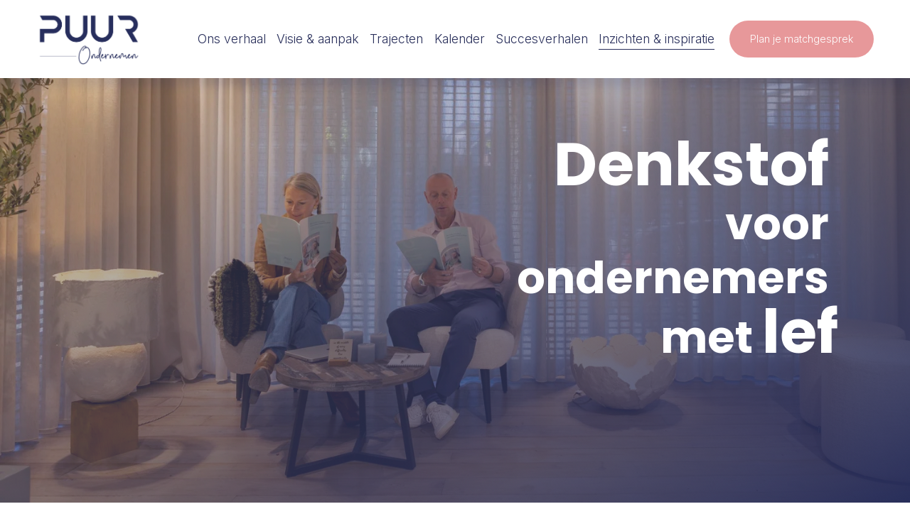

--- FILE ---
content_type: text/html;charset=utf-8
request_url: https://www.puurondernemen.be/blog
body_size: 55391
content:
<!doctype html>
<html xmlns:og="http://opengraphprotocol.org/schema/" xmlns:fb="http://www.facebook.com/2008/fbml" lang="nl-BE"  >
  <head>
    <meta http-equiv="X-UA-Compatible" content="IE=edge,chrome=1">
    <meta name="viewport" content="width=device-width, initial-scale=1">
    <!-- This is Squarespace. --><!-- puur-ondernemen -->
<base href="">
<meta charset="utf-8" />
<title>Blog 2 &mdash; Puur Ondernemen</title>
<meta http-equiv="Accept-CH" content="Sec-CH-UA-Platform-Version, Sec-CH-UA-Model" /><link rel="icon" type="image/x-icon" href="https://images.squarespace-cdn.com/content/v1/6821cbd62c4e6878c7a568d9/cf905d91-9ade-4628-ac16-7776a11d318d/favicon.ico?format=100w"/>
<link rel="canonical" href="https://www.puurondernemen.be/blog"/>
<meta property="og:site_name" content="Puur Ondernemen"/>
<meta property="og:title" content="Blog 2 &mdash; Puur Ondernemen"/>
<meta property="og:url" content="https://www.puurondernemen.be/blog"/>
<meta property="og:type" content="website"/>
<meta itemprop="name" content="Blog 2 — Puur Ondernemen"/>
<meta itemprop="url" content="https://www.puurondernemen.be/blog"/>
<meta name="twitter:title" content="Blog 2 — Puur Ondernemen"/>
<meta name="twitter:url" content="https://www.puurondernemen.be/blog"/>
<meta name="twitter:card" content="summary"/>
<meta name="description" content="" />
<link rel="preconnect" href="https://images.squarespace-cdn.com">
<link rel="preconnect" href="https://fonts.gstatic.com" crossorigin>
<link rel="stylesheet" href="https://fonts.googleapis.com/css2?family=Inter:ital,wght@0,300;0,700;1,300;1,700&family=Poppins:ital,wght@0,700;1,700"><script type="text/javascript" crossorigin="anonymous" defer="true" nomodule="nomodule" src="//assets.squarespace.com/@sqs/polyfiller/1.6/legacy.js"></script>
<script type="text/javascript" crossorigin="anonymous" defer="true" src="//assets.squarespace.com/@sqs/polyfiller/1.6/modern.js"></script>
<script type="text/javascript">SQUARESPACE_ROLLUPS = {};</script>
<script>(function(rollups, name) { if (!rollups[name]) { rollups[name] = {}; } rollups[name].js = ["//assets.squarespace.com/universal/scripts-compressed/extract-css-runtime-3201d4225aa80b6b-min.nl-NL.js"]; })(SQUARESPACE_ROLLUPS, 'squarespace-extract_css_runtime');</script>
<script crossorigin="anonymous" src="//assets.squarespace.com/universal/scripts-compressed/extract-css-runtime-3201d4225aa80b6b-min.nl-NL.js" defer ></script><script>(function(rollups, name) { if (!rollups[name]) { rollups[name] = {}; } rollups[name].js = ["//assets.squarespace.com/universal/scripts-compressed/extract-css-moment-js-vendor-2fa7d616d0600ccd-min.nl-NL.js"]; })(SQUARESPACE_ROLLUPS, 'squarespace-extract_css_moment_js_vendor');</script>
<script crossorigin="anonymous" src="//assets.squarespace.com/universal/scripts-compressed/extract-css-moment-js-vendor-2fa7d616d0600ccd-min.nl-NL.js" defer ></script><script>(function(rollups, name) { if (!rollups[name]) { rollups[name] = {}; } rollups[name].js = ["//assets.squarespace.com/universal/scripts-compressed/cldr-resource-pack-2f42125cde812b4e-min.nl-NL.js"]; })(SQUARESPACE_ROLLUPS, 'squarespace-cldr_resource_pack');</script>
<script crossorigin="anonymous" src="//assets.squarespace.com/universal/scripts-compressed/cldr-resource-pack-2f42125cde812b4e-min.nl-NL.js" defer ></script><script>(function(rollups, name) { if (!rollups[name]) { rollups[name] = {}; } rollups[name].js = ["//assets.squarespace.com/universal/scripts-compressed/common-vendors-stable-eb82a783902a6acf-min.nl-NL.js"]; })(SQUARESPACE_ROLLUPS, 'squarespace-common_vendors_stable');</script>
<script crossorigin="anonymous" src="//assets.squarespace.com/universal/scripts-compressed/common-vendors-stable-eb82a783902a6acf-min.nl-NL.js" defer ></script><script>(function(rollups, name) { if (!rollups[name]) { rollups[name] = {}; } rollups[name].js = ["//assets.squarespace.com/universal/scripts-compressed/common-vendors-56b08f3e40c37f76-min.nl-NL.js"]; })(SQUARESPACE_ROLLUPS, 'squarespace-common_vendors');</script>
<script crossorigin="anonymous" src="//assets.squarespace.com/universal/scripts-compressed/common-vendors-56b08f3e40c37f76-min.nl-NL.js" defer ></script><script>(function(rollups, name) { if (!rollups[name]) { rollups[name] = {}; } rollups[name].js = ["//assets.squarespace.com/universal/scripts-compressed/common-4043b031aef1d9b3-min.nl-NL.js"]; })(SQUARESPACE_ROLLUPS, 'squarespace-common');</script>
<script crossorigin="anonymous" src="//assets.squarespace.com/universal/scripts-compressed/common-4043b031aef1d9b3-min.nl-NL.js" defer ></script><script>(function(rollups, name) { if (!rollups[name]) { rollups[name] = {}; } rollups[name].js = ["//assets.squarespace.com/universal/scripts-compressed/user-account-core-e96400ab6ea5fd46-min.nl-NL.js"]; })(SQUARESPACE_ROLLUPS, 'squarespace-user_account_core');</script>
<script crossorigin="anonymous" src="//assets.squarespace.com/universal/scripts-compressed/user-account-core-e96400ab6ea5fd46-min.nl-NL.js" defer ></script><script>(function(rollups, name) { if (!rollups[name]) { rollups[name] = {}; } rollups[name].css = ["//assets.squarespace.com/universal/styles-compressed/user-account-core-893a7884c2d25c11-min.nl-NL.css"]; })(SQUARESPACE_ROLLUPS, 'squarespace-user_account_core');</script>
<link rel="stylesheet" type="text/css" href="//assets.squarespace.com/universal/styles-compressed/user-account-core-893a7884c2d25c11-min.nl-NL.css"><script>(function(rollups, name) { if (!rollups[name]) { rollups[name] = {}; } rollups[name].js = ["//assets.squarespace.com/universal/scripts-compressed/performance-4cece95a29c5a7a7-min.nl-NL.js"]; })(SQUARESPACE_ROLLUPS, 'squarespace-performance');</script>
<script crossorigin="anonymous" src="//assets.squarespace.com/universal/scripts-compressed/performance-4cece95a29c5a7a7-min.nl-NL.js" defer ></script><script data-name="static-context">Static = window.Static || {}; Static.SQUARESPACE_CONTEXT = {"betaFeatureFlags":["member_areas_feature","i18n_beta_website_locales","campaigns_thumbnail_layout","supports_versioned_template_assets","campaigns_discount_section_in_automations","use_react_flow_in_automations_flowchart","contacts_and_campaigns_redesign","use_new_data_model_in_non_builder_components","override_block_styles","marketing_automations","campaigns_import_discounts","use_chained_automations_data","nested_categories","new_stacked_index","scripts_defer","campaigns_discount_section_in_blasts","marketing_landing_page","campaigns_new_image_layout_picker","campaigns_merch_state","enable_form_submission_trigger"],"facebookAppId":"314192535267336","facebookApiVersion":"v6.0","rollups":{"squarespace-announcement-bar":{"js":"//assets.squarespace.com/universal/scripts-compressed/announcement-bar-a70bc4c2d979aa57-min.nl-NL.js"},"squarespace-audio-player":{"css":"//assets.squarespace.com/universal/styles-compressed/audio-player-b05f5197a871c566-min.nl-NL.css","js":"//assets.squarespace.com/universal/scripts-compressed/audio-player-859679fb98f0d77d-min.nl-NL.js"},"squarespace-blog-collection-list":{"css":"//assets.squarespace.com/universal/styles-compressed/blog-collection-list-b4046463b72f34e2-min.nl-NL.css","js":"//assets.squarespace.com/universal/scripts-compressed/blog-collection-list-7854fdbeca5589ea-min.nl-NL.js"},"squarespace-calendar-block-renderer":{"css":"//assets.squarespace.com/universal/styles-compressed/calendar-block-renderer-b72d08ba4421f5a0-min.nl-NL.css","js":"//assets.squarespace.com/universal/scripts-compressed/calendar-block-renderer-e61016f4b7f818e4-min.nl-NL.js"},"squarespace-chartjs-helpers":{"css":"//assets.squarespace.com/universal/styles-compressed/chartjs-helpers-96b256171ee039c1-min.nl-NL.css","js":"//assets.squarespace.com/universal/scripts-compressed/chartjs-helpers-df1cfb4d2c656e91-min.nl-NL.js"},"squarespace-comments":{"css":"//assets.squarespace.com/universal/styles-compressed/comments-bf2f022abe9cfde2-min.nl-NL.css","js":"//assets.squarespace.com/universal/scripts-compressed/comments-8b703de4ec61c882-min.nl-NL.js"},"squarespace-custom-css-popup":{"css":"//assets.squarespace.com/universal/styles-compressed/custom-css-popup-9f11bb6c9f55777b-min.nl-NL.css","js":"//assets.squarespace.com/universal/scripts-compressed/custom-css-popup-30cc7799efb445ba-min.nl-NL.js"},"squarespace-dialog":{"css":"//assets.squarespace.com/universal/styles-compressed/dialog-f9093f2d526b94df-min.nl-NL.css","js":"//assets.squarespace.com/universal/scripts-compressed/dialog-866b88f5f733b422-min.nl-NL.js"},"squarespace-events-collection":{"css":"//assets.squarespace.com/universal/styles-compressed/events-collection-b72d08ba4421f5a0-min.nl-NL.css","js":"//assets.squarespace.com/universal/scripts-compressed/events-collection-715d23ed527b1bd4-min.nl-NL.js"},"squarespace-form-rendering-utils":{"js":"//assets.squarespace.com/universal/scripts-compressed/form-rendering-utils-54c44b92c555b99e-min.nl-NL.js"},"squarespace-forms":{"css":"//assets.squarespace.com/universal/styles-compressed/forms-0afd3c6ac30bbab1-min.nl-NL.css","js":"//assets.squarespace.com/universal/scripts-compressed/forms-98a316b2d00acb69-min.nl-NL.js"},"squarespace-gallery-collection-list":{"css":"//assets.squarespace.com/universal/styles-compressed/gallery-collection-list-b4046463b72f34e2-min.nl-NL.css","js":"//assets.squarespace.com/universal/scripts-compressed/gallery-collection-list-23bf9570dd29f191-min.nl-NL.js"},"squarespace-image-zoom":{"css":"//assets.squarespace.com/universal/styles-compressed/image-zoom-b4046463b72f34e2-min.nl-NL.css","js":"//assets.squarespace.com/universal/scripts-compressed/image-zoom-d6014fd1b7df15ec-min.nl-NL.js"},"squarespace-pinterest":{"css":"//assets.squarespace.com/universal/styles-compressed/pinterest-b4046463b72f34e2-min.nl-NL.css","js":"//assets.squarespace.com/universal/scripts-compressed/pinterest-4f9c38b3f34b1a84-min.nl-NL.js"},"squarespace-popup-overlay":{"css":"//assets.squarespace.com/universal/styles-compressed/popup-overlay-b742b752f5880972-min.nl-NL.css","js":"//assets.squarespace.com/universal/scripts-compressed/popup-overlay-08103e615f60a224-min.nl-NL.js"},"squarespace-product-quick-view":{"css":"//assets.squarespace.com/universal/styles-compressed/product-quick-view-9052fb446c5800ee-min.nl-NL.css","js":"//assets.squarespace.com/universal/scripts-compressed/product-quick-view-89ba30a2faeb9ff1-min.nl-NL.js"},"squarespace-products-collection-item-v2":{"css":"//assets.squarespace.com/universal/styles-compressed/products-collection-item-v2-b4046463b72f34e2-min.nl-NL.css","js":"//assets.squarespace.com/universal/scripts-compressed/products-collection-item-v2-f4261d17f0558124-min.nl-NL.js"},"squarespace-products-collection-list-v2":{"css":"//assets.squarespace.com/universal/styles-compressed/products-collection-list-v2-b4046463b72f34e2-min.nl-NL.css","js":"//assets.squarespace.com/universal/scripts-compressed/products-collection-list-v2-d1ce08ea63249428-min.nl-NL.js"},"squarespace-search-page":{"css":"//assets.squarespace.com/universal/styles-compressed/search-page-90a67fc09b9b32c6-min.nl-NL.css","js":"//assets.squarespace.com/universal/scripts-compressed/search-page-dc6448350ef95e1a-min.nl-NL.js"},"squarespace-search-preview":{"js":"//assets.squarespace.com/universal/scripts-compressed/search-preview-f74c7856d5982f16-min.nl-NL.js"},"squarespace-simple-liking":{"css":"//assets.squarespace.com/universal/styles-compressed/simple-liking-701bf8bbc05ec6aa-min.nl-NL.css","js":"//assets.squarespace.com/universal/scripts-compressed/simple-liking-b4e472fcfc6dcf4d-min.nl-NL.js"},"squarespace-social-buttons":{"css":"//assets.squarespace.com/universal/styles-compressed/social-buttons-95032e5fa98e47a5-min.nl-NL.css","js":"//assets.squarespace.com/universal/scripts-compressed/social-buttons-fbb8c15b2a26b62a-min.nl-NL.js"},"squarespace-tourdates":{"css":"//assets.squarespace.com/universal/styles-compressed/tourdates-b4046463b72f34e2-min.nl-NL.css","js":"//assets.squarespace.com/universal/scripts-compressed/tourdates-64c61f2a5cd3307f-min.nl-NL.js"},"squarespace-website-overlays-manager":{"css":"//assets.squarespace.com/universal/styles-compressed/website-overlays-manager-07ea5a4e004e6710-min.nl-NL.css","js":"//assets.squarespace.com/universal/scripts-compressed/website-overlays-manager-c90b24a9077ff61a-min.nl-NL.js"}},"pageType":1,"website":{"id":"6821cbd62c4e6878c7a568d9","identifier":"puur-ondernemen","websiteType":1,"contentModifiedOn":1765954613444,"cloneable":false,"hasBeenCloneable":false,"siteStatus":{},"language":"nl-BE","translationLocale":"nl-NL","formattingLocale":"nl-BE","timeZone":"Europe/Brussels","machineTimeZoneOffset":3600000,"timeZoneOffset":3600000,"timeZoneAbbr":"CET","siteTitle":"Puur Ondernemen","fullSiteTitle":"Blog 2 \u2014 Puur Ondernemen","siteDescription":"","location":{},"logoImageId":"6821cc52e3487a744e93a614","shareButtonOptions":{"3":true,"6":true,"1":true,"7":true,"8":true,"4":true,"2":true},"logoImageUrl":"//images.squarespace-cdn.com/content/v1/6821cbd62c4e6878c7a568d9/f8096cbd-a85b-4d30-a15b-ff9c93f251c7/Scherm%C2%ADafbeelding+2025-05-12+om+12.24.03.png","authenticUrl":"https://www.puurondernemen.be","internalUrl":"https://puur-ondernemen.squarespace.com","baseUrl":"https://www.puurondernemen.be","primaryDomain":"www.puurondernemen.be","sslSetting":3,"isHstsEnabled":true,"socialAccounts":[{"serviceId":65,"screenname":"LinkedIn","addedOn":1749811103466,"profileUrl":"https://www.linkedin.com/company/puurondernemen/posts/?feedView=all","iconEnabled":true,"serviceName":"linkedin-unauth"},{"serviceId":64,"screenname":"Instagram","addedOn":1749811116601,"profileUrl":"https://www.instagram.com/puurondernemen/","iconEnabled":true,"serviceName":"instagram-unauth"},{"serviceId":60,"screenname":"Facebook","addedOn":1749811128409,"profileUrl":"https://www.facebook.com/PUUROndernemen","iconEnabled":true,"serviceName":"facebook-unauth"},{"serviceId":82,"screenname":"TikTok","addedOn":1749811139920,"profileUrl":"https://www.tiktok.com/@joke_puur_ondernemen","iconEnabled":true,"serviceName":"tiktok-unauth"}],"typekitId":"","statsMigrated":false,"imageMetadataProcessingEnabled":false,"screenshotId":"d850f0a4f7bf34917fbb65efea095c3d920de948675b8f14170321869803dea4","captchaSettings":{"enabledForDonations":false},"showOwnerLogin":false},"websiteSettings":{"id":"6821cbd62c4e6878c7a568dc","websiteId":"6821cbd62c4e6878c7a568d9","subjects":[],"country":"BE","state":"","simpleLikingEnabled":true,"mobileInfoBarSettings":{"isContactEmailEnabled":false,"isContactPhoneNumberEnabled":false,"isLocationEnabled":false,"isBusinessHoursEnabled":false},"announcementBarSettings":{},"commentLikesAllowed":true,"commentAnonAllowed":true,"commentThreaded":true,"commentApprovalRequired":false,"commentAvatarsOn":true,"commentSortType":2,"commentFlagThreshold":0,"commentFlagsAllowed":true,"commentEnableByDefault":true,"commentDisableAfterDaysDefault":0,"disqusShortname":"","commentsEnabled":false,"businessHours":{},"storeSettings":{"returnPolicy":null,"termsOfService":null,"privacyPolicy":null,"expressCheckout":false,"continueShoppingLinkUrl":"/","useLightCart":false,"showNoteField":false,"shippingCountryDefaultValue":"US","billToShippingDefaultValue":false,"showShippingPhoneNumber":true,"isShippingPhoneRequired":false,"showBillingPhoneNumber":true,"isBillingPhoneRequired":false,"currenciesSupported":["USD","CAD","GBP","AUD","EUR","CHF","NOK","SEK","DKK","NZD","SGD","MXN","HKD","CZK","ILS","MYR","RUB","PHP","PLN","THB","BRL","ARS","COP","IDR","INR","JPY","ZAR"],"defaultCurrency":"USD","selectedCurrency":"EUR","measurementStandard":2,"showCustomCheckoutForm":false,"checkoutPageMarketingOptInEnabled":true,"enableMailingListOptInByDefault":false,"sameAsRetailLocation":false,"merchandisingSettings":{"scarcityEnabledOnProductItems":false,"scarcityEnabledOnProductBlocks":false,"scarcityMessageType":"DEFAULT_SCARCITY_MESSAGE","scarcityThreshold":10,"multipleQuantityAllowedForServices":true,"restockNotificationsEnabled":false,"restockNotificationsSuccessText":"","restockNotificationsMailingListSignUpEnabled":false,"relatedProductsEnabled":false,"relatedProductsOrdering":"random","soldOutVariantsDropdownDisabled":false,"productComposerOptedIn":false,"productComposerABTestOptedOut":false,"productReviewsEnabled":false},"minimumOrderSubtotalEnabled":false,"minimumOrderSubtotal":{"currency":"EUR","value":"0.00"},"isLive":false,"multipleQuantityAllowedForServices":true},"useEscapeKeyToLogin":false,"ssBadgeType":1,"ssBadgePosition":4,"ssBadgeVisibility":1,"ssBadgeDevices":1,"pinterestOverlayOptions":{"mode":"disabled"},"userAccountsSettings":{"loginAllowed":true,"signupAllowed":true}},"cookieSettings":{"isCookieBannerEnabled":true,"isRestrictiveCookiePolicyEnabled":true,"cookieBannerText":"<p data-rte-preserve-empty=\"true\" style=\"white-space:pre-wrap;\">Onze website maakt gebruik van cookies om ons te helpen groeien. <br><a href=\"/privacy-cookies\">Meer info</a></p>","cookieBannerThemeName":"white-bold","cookieBannerPosition":"BOTTOM_LEFT","cookieBannerCtaText":"Accepteren","cookieBannerAcceptType":"OPT_IN","cookieBannerOptOutCtaText":"Weiger","cookieBannerHasOptOut":true,"cookieBannerHasManageCookies":true,"cookieBannerManageCookiesLabel":"Aangepast","cookieBannerSavedPreferencesText":"Cookie Voorkeuren","cookieBannerSavedPreferencesLayout":"PILL"},"websiteCloneable":false,"collection":{"title":"Inzichten & inspiratie","id":"6821d54be17c840ab8acbff5","fullUrl":"/blog","type":1,"permissionType":1},"subscribed":false,"appDomain":"squarespace.com","templateTweakable":true,"tweakJSON":{"form-use-theme-colors":"true","header-logo-height":"74px","header-mobile-logo-max-height":"30px","header-vert-padding":"1.4vw","header-width":"Full","maxPageWidth":"1611px","mobile-header-vert-padding":"6vw","pagePadding":"4vw","tweak-blog-alternating-side-by-side-image-aspect-ratio":"1:1 Square","tweak-blog-alternating-side-by-side-image-spacing":"6%","tweak-blog-alternating-side-by-side-meta-spacing":"20px","tweak-blog-alternating-side-by-side-primary-meta":"Categories","tweak-blog-alternating-side-by-side-read-more-spacing":"20px","tweak-blog-alternating-side-by-side-secondary-meta":"Date","tweak-blog-basic-grid-columns":"3","tweak-blog-basic-grid-image-aspect-ratio":"3:2 Standard","tweak-blog-basic-grid-image-spacing":"20px","tweak-blog-basic-grid-meta-spacing":"10px","tweak-blog-basic-grid-primary-meta":"None","tweak-blog-basic-grid-read-more-spacing":"20px","tweak-blog-basic-grid-secondary-meta":"Categories","tweak-blog-item-custom-width":"75","tweak-blog-item-show-author-profile":"false","tweak-blog-item-width":"Medium","tweak-blog-masonry-columns":"2","tweak-blog-masonry-horizontal-spacing":"30px","tweak-blog-masonry-image-spacing":"20px","tweak-blog-masonry-meta-spacing":"20px","tweak-blog-masonry-primary-meta":"Categories","tweak-blog-masonry-read-more-spacing":"20px","tweak-blog-masonry-secondary-meta":"Date","tweak-blog-masonry-vertical-spacing":"30px","tweak-blog-side-by-side-image-aspect-ratio":"3:2 Standard","tweak-blog-side-by-side-image-spacing":"6%","tweak-blog-side-by-side-meta-spacing":"20px","tweak-blog-side-by-side-primary-meta":"Categories","tweak-blog-side-by-side-read-more-spacing":"20px","tweak-blog-side-by-side-secondary-meta":"None","tweak-blog-single-column-image-spacing":"50px","tweak-blog-single-column-meta-spacing":"0px","tweak-blog-single-column-primary-meta":"Date","tweak-blog-single-column-read-more-spacing":"0px","tweak-blog-single-column-secondary-meta":"Categories","tweak-events-stacked-show-thumbnails":"true","tweak-events-stacked-thumbnail-size":"Ultra Widescreen","tweak-fixed-header":"true","tweak-fixed-header-style":"Scroll Back","tweak-global-animations-animation-curve":"ease","tweak-global-animations-animation-delay":"0.6s","tweak-global-animations-animation-duration":"0.60s","tweak-global-animations-animation-style":"fade","tweak-global-animations-animation-type":"slide","tweak-global-animations-complexity-level":"detailed","tweak-global-animations-enabled":"true","tweak-portfolio-grid-basic-custom-height":"50","tweak-portfolio-grid-overlay-custom-height":"50","tweak-portfolio-hover-follow-acceleration":"10%","tweak-portfolio-hover-follow-animation-duration":"Fast","tweak-portfolio-hover-follow-animation-type":"Fade","tweak-portfolio-hover-follow-delimiter":"Bullet","tweak-portfolio-hover-follow-front":"false","tweak-portfolio-hover-follow-layout":"Inline","tweak-portfolio-hover-follow-size":"50","tweak-portfolio-hover-follow-text-spacing-x":"1.5","tweak-portfolio-hover-follow-text-spacing-y":"1.5","tweak-portfolio-hover-static-animation-duration":"Fast","tweak-portfolio-hover-static-animation-type":"Fade","tweak-portfolio-hover-static-delimiter":"Hyphen","tweak-portfolio-hover-static-front":"true","tweak-portfolio-hover-static-layout":"Inline","tweak-portfolio-hover-static-size":"50","tweak-portfolio-hover-static-text-spacing-x":"1.5","tweak-portfolio-hover-static-text-spacing-y":"1.5","tweak-portfolio-index-background-animation-duration":"Medium","tweak-portfolio-index-background-animation-type":"Fade","tweak-portfolio-index-background-custom-height":"50","tweak-portfolio-index-background-delimiter":"None","tweak-portfolio-index-background-height":"Large","tweak-portfolio-index-background-horizontal-alignment":"Center","tweak-portfolio-index-background-link-format":"Stacked","tweak-portfolio-index-background-persist":"false","tweak-portfolio-index-background-vertical-alignment":"Middle","tweak-portfolio-index-background-width":"Full","tweak-product-basic-item-click-action":"None","tweak-product-basic-item-gallery-aspect-ratio":"3:4 Three-Four (Vertical)","tweak-product-basic-item-gallery-design":"Slideshow","tweak-product-basic-item-gallery-width":"50%","tweak-product-basic-item-hover-action":"None","tweak-product-basic-item-image-spacing":"2vw","tweak-product-basic-item-image-zoom-factor":"2","tweak-product-basic-item-product-variant-display":"Dropdown","tweak-product-basic-item-thumbnail-placement":"Side","tweak-product-basic-item-variant-picker-layout":"Dropdowns","tweak-products-add-to-cart-button":"false","tweak-products-columns":"2","tweak-products-gutter-column":"2vw","tweak-products-gutter-row":"2vw","tweak-products-header-text-alignment":"Middle","tweak-products-image-aspect-ratio":"2:3 Standard (Vertical)","tweak-products-image-text-spacing":"0.5vw","tweak-products-mobile-columns":"1","tweak-products-text-alignment":"Left","tweak-products-width":"Full","tweak-transparent-header":"false"},"templateId":"5c5a519771c10ba3470d8101","templateVersion":"7.1","pageFeatures":[1,2,4],"gmRenderKey":"QUl6YVN5Q0JUUk9xNkx1dkZfSUUxcjQ2LVQ0QWVUU1YtMGQ3bXk4","templateScriptsRootUrl":"https://static1.squarespace.com/static/vta/5c5a519771c10ba3470d8101/scripts/","impersonatedSession":false,"tzData":{"zones":[[60,"EU","CE%sT",null]],"rules":{"EU":[[1981,"max",null,"Mar","lastSun","1:00u","1:00","S"],[1996,"max",null,"Oct","lastSun","1:00u","0",null]]}},"showAnnouncementBar":false,"recaptchaEnterpriseContext":{"recaptchaEnterpriseSiteKey":"6LdDFQwjAAAAAPigEvvPgEVbb7QBm-TkVJdDTlAv"},"i18nContext":{"timeZoneData":{"id":"Europe/Brussels","name":"Midden-Europese tijd"}},"env":"PRODUCTION","visitorFormContext":{"formFieldFormats":{"initialAddressFormat":{"id":0,"type":"ADDRESS","country":"BE","labelLocale":"nl","fields":[{"type":"FIELD","label":"Adresregel 1","identifier":"Line1","length":0,"required":true,"metadata":{"autocomplete":"address-line1"}},{"type":"SEPARATOR","label":"\n","identifier":"Newline","length":0,"required":false,"metadata":{}},{"type":"FIELD","label":"Adresregel 2","identifier":"Line2","length":0,"required":false,"metadata":{"autocomplete":"address-line2"}},{"type":"SEPARATOR","label":"\n","identifier":"Newline","length":0,"required":false,"metadata":{}},{"type":"FIELD","label":"Postcode","identifier":"Zip","length":0,"required":true,"metadata":{"autocomplete":"postal-code"}},{"type":"SEPARATOR","label":" ","identifier":"Space","length":0,"required":false,"metadata":{}},{"type":"FIELD","label":"Plaats","identifier":"City","length":0,"required":true,"metadata":{"autocomplete":"address-level1"}}]},"initialNameOrder":"GIVEN_FIRST","initialPhoneFormat":{"id":0,"type":"PHONE_NUMBER","country":"BE","labelLocale":"nl-NL","fields":[{"type":"FIELD","label":"1","identifier":"1","length":3,"required":false,"metadata":{}},{"type":"SEPARATOR","label":" ","identifier":"Space","length":0,"required":false,"metadata":{}},{"type":"FIELD","label":"2","identifier":"2","length":2,"required":false,"metadata":{}},{"type":"SEPARATOR","label":" ","identifier":"Space","length":0,"required":false,"metadata":{}},{"type":"FIELD","label":"3","identifier":"3","length":2,"required":false,"metadata":{}},{"type":"SEPARATOR","label":" ","identifier":"Space","length":0,"required":false,"metadata":{}},{"type":"FIELD","label":"4","identifier":"4","length":13,"required":false,"metadata":{}}]},"countries":[{"name":"Afghanistan","code":"AF","phoneCode":"+93"},{"name":"\u00C5land","code":"AX","phoneCode":"+358"},{"name":"Albani\u00EB","code":"AL","phoneCode":"+355"},{"name":"Algerije","code":"DZ","phoneCode":"+213"},{"name":"Amerikaanse Maagdeneilanden","code":"VI","phoneCode":"+1"},{"name":"Amerikaans-Samoa","code":"AS","phoneCode":"+1"},{"name":"Andorra","code":"AD","phoneCode":"+376"},{"name":"Angola","code":"AO","phoneCode":"+244"},{"name":"Anguilla","code":"AI","phoneCode":"+1"},{"name":"Antigua en Barbuda","code":"AG","phoneCode":"+1"},{"name":"Argentini\u00EB","code":"AR","phoneCode":"+54"},{"name":"Armeni\u00EB","code":"AM","phoneCode":"+374"},{"name":"Aruba","code":"AW","phoneCode":"+297"},{"name":"Ascension","code":"AC","phoneCode":"+247"},{"name":"Australi\u00EB","code":"AU","phoneCode":"+61"},{"name":"Azerbeidzjan","code":"AZ","phoneCode":"+994"},{"name":"Bahama\u2019s","code":"BS","phoneCode":"+1"},{"name":"Bahrein","code":"BH","phoneCode":"+973"},{"name":"Bangladesh","code":"BD","phoneCode":"+880"},{"name":"Barbados","code":"BB","phoneCode":"+1"},{"name":"Belarus","code":"BY","phoneCode":"+375"},{"name":"Belgi\u00EB","code":"BE","phoneCode":"+32"},{"name":"Belize","code":"BZ","phoneCode":"+501"},{"name":"Benin","code":"BJ","phoneCode":"+229"},{"name":"Bermuda","code":"BM","phoneCode":"+1"},{"name":"Bhutan","code":"BT","phoneCode":"+975"},{"name":"Bolivia","code":"BO","phoneCode":"+591"},{"name":"Bosni\u00EB en Herzegovina","code":"BA","phoneCode":"+387"},{"name":"Botswana","code":"BW","phoneCode":"+267"},{"name":"Brazili\u00EB","code":"BR","phoneCode":"+55"},{"name":"Britse Maagdeneilanden","code":"VG","phoneCode":"+1"},{"name":"Brits Indische Oceaanterritorium","code":"IO","phoneCode":"+246"},{"name":"Brunei","code":"BN","phoneCode":"+673"},{"name":"Bulgarije","code":"BG","phoneCode":"+359"},{"name":"Burkina Faso","code":"BF","phoneCode":"+226"},{"name":"Burundi","code":"BI","phoneCode":"+257"},{"name":"Cambodja","code":"KH","phoneCode":"+855"},{"name":"Canada","code":"CA","phoneCode":"+1"},{"name":"Caribisch Nederland","code":"BQ","phoneCode":"+599"},{"name":"Centraal-Afrikaanse Republiek","code":"CF","phoneCode":"+236"},{"name":"Chili","code":"CL","phoneCode":"+56"},{"name":"China","code":"CN","phoneCode":"+86"},{"name":"Christmaseiland","code":"CX","phoneCode":"+61"},{"name":"Cocoseilanden","code":"CC","phoneCode":"+61"},{"name":"Colombia","code":"CO","phoneCode":"+57"},{"name":"Comoren","code":"KM","phoneCode":"+269"},{"name":"Congo-Brazzaville","code":"CG","phoneCode":"+242"},{"name":"Congo-Kinshasa","code":"CD","phoneCode":"+243"},{"name":"Cookeilanden","code":"CK","phoneCode":"+682"},{"name":"Costa Rica","code":"CR","phoneCode":"+506"},{"name":"Cuba","code":"CU","phoneCode":"+53"},{"name":"Cura\u00E7ao","code":"CW","phoneCode":"+599"},{"name":"Cyprus","code":"CY","phoneCode":"+357"},{"name":"Denemarken","code":"DK","phoneCode":"+45"},{"name":"Djibouti","code":"DJ","phoneCode":"+253"},{"name":"Dominica","code":"DM","phoneCode":"+1"},{"name":"Dominicaanse Republiek","code":"DO","phoneCode":"+1"},{"name":"Duitsland","code":"DE","phoneCode":"+49"},{"name":"Ecuador","code":"EC","phoneCode":"+593"},{"name":"Egypte","code":"EG","phoneCode":"+20"},{"name":"El Salvador","code":"SV","phoneCode":"+503"},{"name":"Equatoriaal-Guinea","code":"GQ","phoneCode":"+240"},{"name":"Eritrea","code":"ER","phoneCode":"+291"},{"name":"Estland","code":"EE","phoneCode":"+372"},{"name":"Eswatini","code":"SZ","phoneCode":"+268"},{"name":"Ethiopi\u00EB","code":"ET","phoneCode":"+251"},{"name":"Faer\u00F6er","code":"FO","phoneCode":"+298"},{"name":"Falklandeilanden","code":"FK","phoneCode":"+500"},{"name":"Fiji","code":"FJ","phoneCode":"+679"},{"name":"Filipijnen","code":"PH","phoneCode":"+63"},{"name":"Finland","code":"FI","phoneCode":"+358"},{"name":"Frankrijk","code":"FR","phoneCode":"+33"},{"name":"Frans-Guyana","code":"GF","phoneCode":"+594"},{"name":"Frans-Polynesi\u00EB","code":"PF","phoneCode":"+689"},{"name":"Gabon","code":"GA","phoneCode":"+241"},{"name":"Gambia","code":"GM","phoneCode":"+220"},{"name":"Georgi\u00EB","code":"GE","phoneCode":"+995"},{"name":"Ghana","code":"GH","phoneCode":"+233"},{"name":"Gibraltar","code":"GI","phoneCode":"+350"},{"name":"Grenada","code":"GD","phoneCode":"+1"},{"name":"Griekenland","code":"GR","phoneCode":"+30"},{"name":"Groenland","code":"GL","phoneCode":"+299"},{"name":"Guadeloupe","code":"GP","phoneCode":"+590"},{"name":"Guam","code":"GU","phoneCode":"+1"},{"name":"Guatemala","code":"GT","phoneCode":"+502"},{"name":"Guernsey","code":"GG","phoneCode":"+44"},{"name":"Guinee","code":"GN","phoneCode":"+224"},{"name":"Guinee-Bissau","code":"GW","phoneCode":"+245"},{"name":"Guyana","code":"GY","phoneCode":"+592"},{"name":"Ha\u00EFti","code":"HT","phoneCode":"+509"},{"name":"Honduras","code":"HN","phoneCode":"+504"},{"name":"Hongarije","code":"HU","phoneCode":"+36"},{"name":"Hongkong SAR van China","code":"HK","phoneCode":"+852"},{"name":"Ierland","code":"IE","phoneCode":"+353"},{"name":"IJsland","code":"IS","phoneCode":"+354"},{"name":"India","code":"IN","phoneCode":"+91"},{"name":"Indonesi\u00EB","code":"ID","phoneCode":"+62"},{"name":"Irak","code":"IQ","phoneCode":"+964"},{"name":"Iran","code":"IR","phoneCode":"+98"},{"name":"Isle of Man","code":"IM","phoneCode":"+44"},{"name":"Isra\u00EBl","code":"IL","phoneCode":"+972"},{"name":"Itali\u00EB","code":"IT","phoneCode":"+39"},{"name":"Ivoorkust","code":"CI","phoneCode":"+225"},{"name":"Jamaica","code":"JM","phoneCode":"+1"},{"name":"Japan","code":"JP","phoneCode":"+81"},{"name":"Jemen","code":"YE","phoneCode":"+967"},{"name":"Jersey","code":"JE","phoneCode":"+44"},{"name":"Jordani\u00EB","code":"JO","phoneCode":"+962"},{"name":"Kaaimaneilanden","code":"KY","phoneCode":"+1"},{"name":"Kaapverdi\u00EB","code":"CV","phoneCode":"+238"},{"name":"Kameroen","code":"CM","phoneCode":"+237"},{"name":"Kazachstan","code":"KZ","phoneCode":"+7"},{"name":"Kenia","code":"KE","phoneCode":"+254"},{"name":"Kirgizi\u00EB","code":"KG","phoneCode":"+996"},{"name":"Kiribati","code":"KI","phoneCode":"+686"},{"name":"Koeweit","code":"KW","phoneCode":"+965"},{"name":"Kosovo","code":"XK","phoneCode":"+383"},{"name":"Kroati\u00EB","code":"HR","phoneCode":"+385"},{"name":"Laos","code":"LA","phoneCode":"+856"},{"name":"Lesotho","code":"LS","phoneCode":"+266"},{"name":"Letland","code":"LV","phoneCode":"+371"},{"name":"Libanon","code":"LB","phoneCode":"+961"},{"name":"Liberia","code":"LR","phoneCode":"+231"},{"name":"Libi\u00EB","code":"LY","phoneCode":"+218"},{"name":"Liechtenstein","code":"LI","phoneCode":"+423"},{"name":"Litouwen","code":"LT","phoneCode":"+370"},{"name":"Luxemburg","code":"LU","phoneCode":"+352"},{"name":"Macau SAR van China","code":"MO","phoneCode":"+853"},{"name":"Madagaskar","code":"MG","phoneCode":"+261"},{"name":"Malawi","code":"MW","phoneCode":"+265"},{"name":"Maldiven","code":"MV","phoneCode":"+960"},{"name":"Maleisi\u00EB","code":"MY","phoneCode":"+60"},{"name":"Mali","code":"ML","phoneCode":"+223"},{"name":"Malta","code":"MT","phoneCode":"+356"},{"name":"Marokko","code":"MA","phoneCode":"+212"},{"name":"Marshalleilanden","code":"MH","phoneCode":"+692"},{"name":"Martinique","code":"MQ","phoneCode":"+596"},{"name":"Mauritani\u00EB","code":"MR","phoneCode":"+222"},{"name":"Mauritius","code":"MU","phoneCode":"+230"},{"name":"Mayotte","code":"YT","phoneCode":"+262"},{"name":"Mexico","code":"MX","phoneCode":"+52"},{"name":"Micronesia","code":"FM","phoneCode":"+691"},{"name":"Moldavi\u00EB","code":"MD","phoneCode":"+373"},{"name":"Monaco","code":"MC","phoneCode":"+377"},{"name":"Mongoli\u00EB","code":"MN","phoneCode":"+976"},{"name":"Montenegro","code":"ME","phoneCode":"+382"},{"name":"Montserrat","code":"MS","phoneCode":"+1"},{"name":"Mozambique","code":"MZ","phoneCode":"+258"},{"name":"Myanmar (Birma)","code":"MM","phoneCode":"+95"},{"name":"Namibi\u00EB","code":"NA","phoneCode":"+264"},{"name":"Nauru","code":"NR","phoneCode":"+674"},{"name":"Nederland","code":"NL","phoneCode":"+31"},{"name":"Nepal","code":"NP","phoneCode":"+977"},{"name":"Nicaragua","code":"NI","phoneCode":"+505"},{"name":"Nieuw-Caledoni\u00EB","code":"NC","phoneCode":"+687"},{"name":"Nieuw-Zeeland","code":"NZ","phoneCode":"+64"},{"name":"Niger","code":"NE","phoneCode":"+227"},{"name":"Nigeria","code":"NG","phoneCode":"+234"},{"name":"Niue","code":"NU","phoneCode":"+683"},{"name":"Noordelijke Marianen","code":"MP","phoneCode":"+1"},{"name":"Noord-Korea","code":"KP","phoneCode":"+850"},{"name":"Noord-Macedoni\u00EB","code":"MK","phoneCode":"+389"},{"name":"Noorwegen","code":"NO","phoneCode":"+47"},{"name":"Norfolk","code":"NF","phoneCode":"+672"},{"name":"Oeganda","code":"UG","phoneCode":"+256"},{"name":"Oekra\u00EFne","code":"UA","phoneCode":"+380"},{"name":"Oezbekistan","code":"UZ","phoneCode":"+998"},{"name":"Oman","code":"OM","phoneCode":"+968"},{"name":"Oostenrijk","code":"AT","phoneCode":"+43"},{"name":"Oost-Timor","code":"TL","phoneCode":"+670"},{"name":"Pakistan","code":"PK","phoneCode":"+92"},{"name":"Palau","code":"PW","phoneCode":"+680"},{"name":"Palestijnse gebieden","code":"PS","phoneCode":"+970"},{"name":"Panama","code":"PA","phoneCode":"+507"},{"name":"Papoea-Nieuw-Guinea","code":"PG","phoneCode":"+675"},{"name":"Paraguay","code":"PY","phoneCode":"+595"},{"name":"Peru","code":"PE","phoneCode":"+51"},{"name":"Polen","code":"PL","phoneCode":"+48"},{"name":"Portugal","code":"PT","phoneCode":"+351"},{"name":"Puerto Rico","code":"PR","phoneCode":"+1"},{"name":"Qatar","code":"QA","phoneCode":"+974"},{"name":"R\u00E9union","code":"RE","phoneCode":"+262"},{"name":"Roemeni\u00EB","code":"RO","phoneCode":"+40"},{"name":"Rusland","code":"RU","phoneCode":"+7"},{"name":"Rwanda","code":"RW","phoneCode":"+250"},{"name":"Saint-Barth\u00E9lemy","code":"BL","phoneCode":"+590"},{"name":"Saint Kitts en Nevis","code":"KN","phoneCode":"+1"},{"name":"Saint Lucia","code":"LC","phoneCode":"+1"},{"name":"Saint-Martin","code":"MF","phoneCode":"+590"},{"name":"Saint-Pierre en Miquelon","code":"PM","phoneCode":"+508"},{"name":"Saint Vincent en de Grenadines","code":"VC","phoneCode":"+1"},{"name":"Salomonseilanden","code":"SB","phoneCode":"+677"},{"name":"Samoa","code":"WS","phoneCode":"+685"},{"name":"San Marino","code":"SM","phoneCode":"+378"},{"name":"Saoedi-Arabi\u00EB","code":"SA","phoneCode":"+966"},{"name":"Sao Tom\u00E9 en Principe","code":"ST","phoneCode":"+239"},{"name":"Senegal","code":"SN","phoneCode":"+221"},{"name":"Servi\u00EB","code":"RS","phoneCode":"+381"},{"name":"Seychellen","code":"SC","phoneCode":"+248"},{"name":"Sierra Leone","code":"SL","phoneCode":"+232"},{"name":"Singapore","code":"SG","phoneCode":"+65"},{"name":"Sint-Helena","code":"SH","phoneCode":"+290"},{"name":"Sint-Maarten","code":"SX","phoneCode":"+1"},{"name":"Sloveni\u00EB","code":"SI","phoneCode":"+386"},{"name":"Slowakije","code":"SK","phoneCode":"+421"},{"name":"Soedan","code":"SD","phoneCode":"+249"},{"name":"Somali\u00EB","code":"SO","phoneCode":"+252"},{"name":"Spanje","code":"ES","phoneCode":"+34"},{"name":"Spitsbergen en Jan Mayen","code":"SJ","phoneCode":"+47"},{"name":"Sri Lanka","code":"LK","phoneCode":"+94"},{"name":"Suriname","code":"SR","phoneCode":"+597"},{"name":"Syri\u00EB","code":"SY","phoneCode":"+963"},{"name":"Tadzjikistan","code":"TJ","phoneCode":"+992"},{"name":"Taiwan","code":"TW","phoneCode":"+886"},{"name":"Tanzania","code":"TZ","phoneCode":"+255"},{"name":"Thailand","code":"TH","phoneCode":"+66"},{"name":"Togo","code":"TG","phoneCode":"+228"},{"name":"Tokelau","code":"TK","phoneCode":"+690"},{"name":"Tonga","code":"TO","phoneCode":"+676"},{"name":"Trinidad en Tobago","code":"TT","phoneCode":"+1"},{"name":"Tristan da Cunha","code":"TA","phoneCode":"+290"},{"name":"Tsjaad","code":"TD","phoneCode":"+235"},{"name":"Tsjechi\u00EB","code":"CZ","phoneCode":"+420"},{"name":"Tunesi\u00EB","code":"TN","phoneCode":"+216"},{"name":"Turkije","code":"TR","phoneCode":"+90"},{"name":"Turkmenistan","code":"TM","phoneCode":"+993"},{"name":"Turks- en Caicoseilanden","code":"TC","phoneCode":"+1"},{"name":"Tuvalu","code":"TV","phoneCode":"+688"},{"name":"Uruguay","code":"UY","phoneCode":"+598"},{"name":"Vanuatu","code":"VU","phoneCode":"+678"},{"name":"Vaticaanstad","code":"VA","phoneCode":"+39"},{"name":"Venezuela","code":"VE","phoneCode":"+58"},{"name":"Verenigde Arabische Emiraten","code":"AE","phoneCode":"+971"},{"name":"Verenigde Staten","code":"US","phoneCode":"+1"},{"name":"Verenigd Koninkrijk","code":"GB","phoneCode":"+44"},{"name":"Vietnam","code":"VN","phoneCode":"+84"},{"name":"Wallis en Futuna","code":"WF","phoneCode":"+681"},{"name":"Westelijke Sahara","code":"EH","phoneCode":"+212"},{"name":"Zambia","code":"ZM","phoneCode":"+260"},{"name":"Zimbabwe","code":"ZW","phoneCode":"+263"},{"name":"Zuid-Afrika","code":"ZA","phoneCode":"+27"},{"name":"Zuid-Korea","code":"KR","phoneCode":"+82"},{"name":"Zuid-Soedan","code":"SS","phoneCode":"+211"},{"name":"Zweden","code":"SE","phoneCode":"+46"},{"name":"Zwitserland","code":"CH","phoneCode":"+41"}]},"localizedStrings":{"validation":{"noValidSelection":"Er moet een geldige selectie worden gemaakt.","invalidUrl":"Moet een geldige URL zijn.","stringTooLong":"Waarde mag niet langer zijn dan {0}.","containsInvalidKey":"{0} bevat een ongeldige sleutel.","invalidTwitterUsername":"Moet een geldige Twitter-gebruikersnaam zijn.","valueOutsideRange":"Waarde moet tussen {0} en {1} liggen.","invalidPassword":"Wachtwoorden mogen geen spaties bevatten.","missingRequiredSubfields":"{0} mist vereiste subvelden: {1}","invalidCurrency":"Valutawaarde moet worden genoteerd als 1234 of 123,99.","invalidMapSize":"Waarde moet exact {0} elementen bevatten.","subfieldsRequired":"Alle velden in {0} zijn vereist.","formSubmissionFailed":"Formulier indienen is mislukt. Controleer de volgende informatie: {0}.","invalidCountryCode":"Landcode bestaat uit een optioneel plusteken en maximaal 4 cijfers.","invalidDate":"Dit is geen echte datum.","required":"{0} is vereist.","invalidStringLength":"Waarde moet {0} tekens lang zijn.","invalidEmail":"E-mailadressen moeten de indeling gebruiker@domein.com hebben.","invalidListLength":"Waarde moet {0} elementen lang zijn.","allEmpty":"Vul ten minste een formulierveld in.","missingRequiredQuestion":"Een vereiste vraag ontbreekt.","invalidQuestion":"Bevatte een ongeldige vraag.","captchaFailure":"Captcha-verificatie mislukt. Probeer het opnieuw.","stringTooShort":"Waarde moet minimaal {0} lang zijn.","invalid":"{0} is niet geldig.","formErrors":"Formulierfouten","containsInvalidValue":"{0} bevat een ongeldige waarde.","invalidUnsignedNumber":"Getallen mogen alleen cijfers bevatten en geen andere tekens.","invalidName":"Geldige namen bevatten alleen letters, cijfers, spaties, ' of -."},"submit":"Versturen","status":{"title":"Blok {@}","learnMore":"Meer informatie"},"name":{"firstName":"Voornaam","lastName":"Achternaam"},"lightbox":{"openForm":"Formulier openen"},"likert":{"agree":"Mee eens","stronglyDisagree":"Helemaal niet mee eens","disagree":"Niet mee eens","stronglyAgree":"Helemaal mee eens","neutral":"Neutraal"},"time":{"am":"AM","second":"Seconde","pm":"PM","minute":"Minuut","amPm":"AM/PM","hour":"Uur"},"notFound":"Formulier niet gevonden.","date":{"yyyy":"JJJJ","year":"Jaar","mm":"MM","day":"Dag","month":"Maand","dd":"DD"},"phone":{"country":"Land","number":"Nummer","prefix":"Voorvoegsel","areaCode":"Netnummer","line":"Regel"},"submitError":"Kan formulier niet indienen. Probeer het later opnieuw.","address":{"stateProvince":"Staat/provincie","country":"Land","zipPostalCode":"Postcode","address2":"Adres 2","address1":"Adres 1","city":"Plaats"},"email":{"signUp":"Meld je aan voor nieuws en updates"},"cannotSubmitDemoForm":"Dit is een demoformulier dat niet kan worden verzonden.","required":"(vereist)","invalidData":"Ongeldige formuliergegevens."}}};</script><link rel="stylesheet" type="text/css" href="https://definitions.sqspcdn.com/website-component-definition/static-assets/website.components.button/ef4a6400-eb13-4d13-b70f-fa973d1715eb_212/website.components.button.styles.css"/><link rel="stylesheet" type="text/css" href="https://definitions.sqspcdn.com/website-component-definition/static-assets/website.components.spacer/0487faca-76de-45a9-9148-c2ffa64943f8_365/website.components.spacer.styles.css"/><link rel="stylesheet" type="text/css" href="https://definitions.sqspcdn.com/website-component-definition/static-assets/website.components.code/f509d4e2-f91a-4bd2-9830-76e5eadeef90_88/website.components.code.styles.css"/><script defer src="https://definitions.sqspcdn.com/website-component-definition/static-assets/website.components.code/f509d4e2-f91a-4bd2-9830-76e5eadeef90_88/website.components.code.visitor.js"></script><script defer src="https://definitions.sqspcdn.com/website-component-definition/static-assets/website.components.button/ef4a6400-eb13-4d13-b70f-fa973d1715eb_212/8830.js"></script><script defer src="https://definitions.sqspcdn.com/website-component-definition/static-assets/website.components.spacer/0487faca-76de-45a9-9148-c2ffa64943f8_365/website.components.spacer.visitor.js"></script><script defer src="https://definitions.sqspcdn.com/website-component-definition/static-assets/website.components.button/ef4a6400-eb13-4d13-b70f-fa973d1715eb_212/trigger-animation-runtime.js"></script><script defer src="https://definitions.sqspcdn.com/website-component-definition/static-assets/website.components.button/ef4a6400-eb13-4d13-b70f-fa973d1715eb_212/website.components.button.visitor.js"></script><script defer src="https://definitions.sqspcdn.com/website-component-definition/static-assets/website.components.button/ef4a6400-eb13-4d13-b70f-fa973d1715eb_212/3196.js"></script><script defer src="https://definitions.sqspcdn.com/website-component-definition/static-assets/website.components.button/ef4a6400-eb13-4d13-b70f-fa973d1715eb_212/block-animation-preview-manager.js"></script><link rel="alternate" type="application/rss+xml" title="RSS Feed" href="https://www.puurondernemen.be/blog?format=rss" />
<script type="application/ld+json">{"url":"https://www.puurondernemen.be","name":"Puur Ondernemen","description":"","image":"//images.squarespace-cdn.com/content/v1/6821cbd62c4e6878c7a568d9/f8096cbd-a85b-4d30-a15b-ff9c93f251c7/Scherm%C2%ADafbeelding+2025-05-12+om+12.24.03.png","@context":"http://schema.org","@type":"WebSite"}</script><script type="application/ld+json">{"address":"","image":"https://static1.squarespace.com/static/6821cbd62c4e6878c7a568d9/t/6821cc52e3487a744e93a614/1765954613444/","openingHours":"","@context":"http://schema.org","@type":"LocalBusiness"}</script><link rel="stylesheet" type="text/css" href="https://static1.squarespace.com/static/versioned-site-css/6821cbd62c4e6878c7a568d9/57/5c5a519771c10ba3470d8101/6821cbd62c4e6878c7a568e1/1717/site.css"/><script data-sqs-type="cookiepreferencesgetter">(function(){window.getSquarespaceCookies = function() {    const getCookiesAllowed = function(cookieName){ return ('; '+document.cookie).split('; ' + cookieName + '=').pop().split(';')[0] === 'true'};    return {      performance: getCookiesAllowed('ss_performanceCookiesAllowed') ? 'accepted' : 'declined',      marketing: getCookiesAllowed('ss_marketingCookiesAllowed') ? 'accepted' : 'declined'    }}})()</script><!-- Google Tag Manager -->
<script>(function(w,d,s,l,i){w[l]=w[l]||[];w[l].push({'gtm.start':
new Date().getTime(),event:'gtm.js'});var f=d.getElementsByTagName(s)[0],
j=d.createElement(s),dl=l!='dataLayer'?'&l='+l:'';j.async=true;j.src=
'https://www.googletagmanager.com/gtm.js?id='+i+dl;f.parentNode.insertBefore(j,f);
})(window,document,'script','dataLayer','GTM-WKLGNVS');</script>
<!-- End Google Tag Manager -->

<!-- SquareKicker.com | Extension | START --><script>
  if (window.self !== window.top &&
      window.top.Static.SQUARESPACE_CONTEXT.authenticatedAccount) {
    var sk = document.createElement('script');
    sk.type = 'text/javascript';
    sk.id = "squarekicker";
    sk.src = "https://extension.squarekicker.com/kicker.js";
    sk.dataset.sktoken = "ad247072ffff2033e3acee5b722e6f96";
    document.querySelector('head').appendChild(sk);
  }
</script><!-- SquareKicker.com | Extension | END -->






<!--------------- ^ Add Your Custom Code Above ^ ----------------->
<!---------------------------------------------------------------->
<!--- DO NOT REMOVE -- SQUAREKICKER EXTENSION -- DO NOT REMOVE --->
<!---------------------------------------------------------------->
<div id="skFooter" data-skui="4.13.0" data-tools="3.25.0" data-cleaned="1756477398057" data-memory="694254340883370045fd0f4d" data-memory-updated="2025-12-17T06:56:52.854Z" data-template-mode="none" data-website-id="6821cbd62c4e6878c7a568d9" style="visibility:hidden;height:0;overflow:hidden;"><div id="skPalette"><style>:root{}</style></div><div id="skStyles"><link id="sk-stylesheet" type="text/css" rel="stylesheet" href="/s/sk_styles_694254340883370045fd0f4d_3250.css"></div><div id="skPresets"><script data-config="[base64]">var timer;(window.sk_applyPresets = () => {document.querySelectorAll('[class*=sk-preset]').forEach((e) => {e.classList &&[...e.classList].forEach((s) => {s.includes('sk-preset-') && e.classList.remove(s);});});if (document.querySelector('#skPresets > script')) {JSON.parse(atob(document.querySelector('#skPresets > script').dataset.config)).forEach((e) => {e.sl.forEach((s) => {document.querySelector(s) &&document.querySelector(s).classList.add(e.id.replace('.', ''));if (s.includes('#block-') && document.querySelector(s.replace('#', '.fe-'))) {document.querySelector(s.replace('#', '.fe-')).classList.add(e.id.replace('.', 'fe-'));}});},);}});if (document.readyState === 'complete') window.sk_applyPresets();window.addEventListener('DOMContentLoaded', () => window.sk_applyPresets());window.addEventListener('resize',() => {clearTimeout(timer), (timer = setTimeout(() => window.sk_applyPresets(), 500));},!0,);</script></div><div id="skDependencies"></div><div id="skFonts"></div><div id="skScripts"></div><div id="skOverflow"></div></div>
<!---------------------------------------------------------------->
<!--- DO NOT REMOVE -- SQUAREKICKER EXTENSION -- DO NOT REMOVE --->
<!----------------------------------------------------------------><link rel="stylesheet" href="//assets.squarewebsites.org/custom-filter/custom-filter.min.css"/>
<script>
window.customFilterSettings = {
    'targets': [{
        container: '.view-list .page-section[class*="collection-type-blog-"] div[data-controller]',// this selector should work for 7.1 
        items: 'article',
        settings: {
            showItemsCount: false,
            position: 'left',
            keepDropdownsOpen: true,
            customClasses: 'lite-dropdown',
            wrapFilterContainer: true,
            simpleFilter: {
                show: {
                    effect: 'fade',
                    transitionDuration: 300,
                    stagger: 60
                },
                hide: {
                    effect: 'fade',
                    transitionDuration: 100,
                    stagger: 18
                }
            },
            pagination: {
                enabled: true,
                pageSize: 20
            },
            filter: {
                category: true,
                tag: false,
                items: [{
                    name: 'Categorie',
                  allLabel: 'Alle',
                    multiple: false,
                    getAttr: 'categories'
                }, {
                    name: 'Tags',
                    multiple: true,
                    capitalcase: true,
                    getAttr: 'tags'
                }]
            },
            sort: {
                enabled: false,
                items: [{
                    name: 'Alphabetical',
                    order: 'asc|desc',
                    orderTexts: 'A-Z|Z-A',
                    hideName: true,
                    sort: '.blog-title'// need inspect, because may be some another selector
                }, {
                    name: 'Date',
                    order: 'desc|asc',
                    orderTexts: 'Newest|Oldest',
                    hideName: true,
                    sort: '[data-publish-on] parseInt'
                }]
            },
            search: {
                text: '',
                enabled: false
            }
        }
    }]
};
</script>
<script src="//assets.squarewebsites.org/custom-filter/custom-filter.min.js"></script><script>Static.COOKIE_BANNER_CAPABLE = true;</script>
<script>!function(f,b,e,v,n,t,s){if(f.fbq)return;n=f.fbq=function(){n.callMethod?n.callMethod.apply(n,arguments):n.queue.push(arguments)};if(!f._fbq)f._fbq=n;n.push=n;n.loaded=!0;n.version='2.0';n.agent='plsquarespace';n.queue=[];t=b.createElement(e);t.async=!0;t.src=v;s=b.getElementsByTagName(e)[0];s.parentNode.insertBefore(t,s)}(window,document,'script','https://connect.facebook.net/en_US/fbevents.js');window.facebookPixelRequiresConsentUpdates = true;(function(){let squarespaceCookies = {};if (window.getSquarespaceCookies) {  squarespaceCookies = window.getSquarespaceCookies();}if (squarespaceCookies.marketing !== 'accepted') { fbq('consent', 'revoke'); }})();fbq('init', '2631256523795219');fbq('track', "PageView");</script><!-- End of Squarespace Headers -->
    <link rel="stylesheet" type="text/css" href="https://static1.squarespace.com/static/vta/5c5a519771c10ba3470d8101/versioned-assets/1766184538619-72W2T78VKF7EGEIPSK0V/static.css">
  </head>

  <body
    id="collection-6821d54be17c840ab8acbff5"
    class="
      form-use-theme-colors form-field-style-solid form-field-shape-custom form-field-border-none form-field-checkbox-type-icon form-field-checkbox-fill-outline form-field-checkbox-color-inverted form-field-checkbox-shape-pill form-field-checkbox-layout-stack form-field-radio-type-icon form-field-radio-fill-outline form-field-radio-color-inverted form-field-radio-shape-pill form-field-radio-layout-stack form-field-survey-fill-outline form-field-survey-color-inverted form-field-survey-shape-pill form-field-hover-focus-opacity form-submit-button-style-bar tweak-portfolio-grid-overlay-width-full tweak-portfolio-grid-overlay-height-large tweak-portfolio-grid-overlay-image-aspect-ratio-11-square tweak-portfolio-grid-overlay-text-placement-center tweak-portfolio-grid-overlay-show-text-after-hover image-block-poster-text-alignment-center image-block-card-content-position-center image-block-card-text-alignment-left image-block-overlap-content-position-center image-block-overlap-text-alignment-left image-block-collage-content-position-center image-block-collage-text-alignment-left image-block-stack-text-alignment-left tweak-blog-single-column-width-full tweak-blog-single-column-text-alignment-center tweak-blog-single-column-image-placement-above tweak-blog-single-column-delimiter-bullet tweak-blog-single-column-read-more-style-show tweak-blog-single-column-primary-meta-date tweak-blog-single-column-secondary-meta-categories tweak-blog-single-column-meta-position-top tweak-blog-single-column-content-title-only tweak-blog-item-width-medium tweak-blog-item-text-alignment-center tweak-blog-item-meta-position-above-title tweak-blog-item-show-categories    tweak-blog-item-delimiter-bullet primary-button-style-solid primary-button-shape-pill secondary-button-style-solid secondary-button-shape-pill tertiary-button-style-solid tertiary-button-shape-pill tweak-events-stacked-width-inset tweak-events-stacked-height-medium  tweak-events-stacked-show-thumbnails tweak-events-stacked-thumbnail-size-ultra-widescreen tweak-events-stacked-date-style-with-text tweak-events-stacked-show-time tweak-events-stacked-show-location    tweak-blog-basic-grid-width-inset tweak-blog-basic-grid-image-aspect-ratio-32-standard tweak-blog-basic-grid-text-alignment-left tweak-blog-basic-grid-delimiter-bullet tweak-blog-basic-grid-image-placement-above tweak-blog-basic-grid-read-more-style-show tweak-blog-basic-grid-primary-meta-none tweak-blog-basic-grid-secondary-meta-categories tweak-blog-basic-grid-excerpt-show header-overlay-alignment-center tweak-portfolio-index-background-link-format-stacked tweak-portfolio-index-background-width-full tweak-portfolio-index-background-height-large  tweak-portfolio-index-background-vertical-alignment-middle tweak-portfolio-index-background-horizontal-alignment-center tweak-portfolio-index-background-delimiter-none tweak-portfolio-index-background-animation-type-fade tweak-portfolio-index-background-animation-duration-medium tweak-portfolio-hover-follow-layout-inline  tweak-portfolio-hover-follow-delimiter-bullet tweak-portfolio-hover-follow-animation-type-fade tweak-portfolio-hover-follow-animation-duration-fast tweak-portfolio-hover-static-layout-inline tweak-portfolio-hover-static-front tweak-portfolio-hover-static-delimiter-hyphen tweak-portfolio-hover-static-animation-type-fade tweak-portfolio-hover-static-animation-duration-fast tweak-blog-alternating-side-by-side-width-full tweak-blog-alternating-side-by-side-image-aspect-ratio-11-square tweak-blog-alternating-side-by-side-text-alignment-left tweak-blog-alternating-side-by-side-read-more-style-show tweak-blog-alternating-side-by-side-image-text-alignment-middle tweak-blog-alternating-side-by-side-delimiter-bullet tweak-blog-alternating-side-by-side-meta-position-top tweak-blog-alternating-side-by-side-primary-meta-categories tweak-blog-alternating-side-by-side-secondary-meta-date tweak-blog-alternating-side-by-side-excerpt-show tweak-global-animations-enabled tweak-global-animations-complexity-level-detailed tweak-global-animations-animation-style-fade tweak-global-animations-animation-type-slide tweak-global-animations-animation-curve-ease tweak-blog-masonry-width-full tweak-blog-masonry-text-alignment-left tweak-blog-masonry-primary-meta-categories tweak-blog-masonry-secondary-meta-date tweak-blog-masonry-meta-position-top tweak-blog-masonry-read-more-style-show tweak-blog-masonry-delimiter-space tweak-blog-masonry-image-placement-above tweak-blog-masonry-excerpt-show header-width-full  tweak-fixed-header tweak-fixed-header-style-scroll-back tweak-blog-side-by-side-width-inset tweak-blog-side-by-side-image-placement-left tweak-blog-side-by-side-image-aspect-ratio-32-standard tweak-blog-side-by-side-primary-meta-categories tweak-blog-side-by-side-secondary-meta-none tweak-blog-side-by-side-meta-position-top tweak-blog-side-by-side-text-alignment-left tweak-blog-side-by-side-image-text-alignment-middle tweak-blog-side-by-side-read-more-style-show tweak-blog-side-by-side-delimiter-bullet tweak-blog-side-by-side-excerpt-show tweak-portfolio-grid-basic-width-full tweak-portfolio-grid-basic-height-large tweak-portfolio-grid-basic-image-aspect-ratio-11-square tweak-portfolio-grid-basic-text-alignment-left tweak-portfolio-grid-basic-hover-effect-fade hide-opentable-icons opentable-style-dark tweak-product-quick-view-button-style-floating tweak-product-quick-view-button-position-bottom tweak-product-quick-view-lightbox-excerpt-display-truncate tweak-product-quick-view-lightbox-show-arrows tweak-product-quick-view-lightbox-show-close-button tweak-product-quick-view-lightbox-controls-weight-light native-currency-code-eur collection-6821d54be17c840ab8acbff5 collection-layout-default collection-type-blog-basic-grid view-list mobile-style-available sqs-seven-one
      
        
          
            
              
            
          
        
      
    "
    tabindex="-1"
  >
    <div
      id="siteWrapper"
      class="clearfix site-wrapper"
    >
      
        <div id="floatingCart" class="floating-cart hidden">
          <a href="/cart" class="icon icon--stroke icon--fill icon--cart sqs-custom-cart">
            <span class="Cart-inner">
              



  <svg class="icon icon--cart" width="61" height="49" viewBox="0 0 61 49">
  <path fill-rule="evenodd" clip-rule="evenodd" d="M0.5 2C0.5 1.17157 1.17157 0.5 2 0.5H13.6362C14.3878 0.5 15.0234 1.05632 15.123 1.80135L16.431 11.5916H59C59.5122 11.5916 59.989 11.8529 60.2645 12.2847C60.54 12.7165 60.5762 13.2591 60.3604 13.7236L50.182 35.632C49.9361 36.1614 49.4054 36.5 48.8217 36.5H18.0453C17.2937 36.5 16.6581 35.9437 16.5585 35.1987L12.3233 3.5H2C1.17157 3.5 0.5 2.82843 0.5 2ZM16.8319 14.5916L19.3582 33.5H47.8646L56.6491 14.5916H16.8319Z" />
  <path d="M18.589 35H49.7083L60 13H16L18.589 35Z" />
  <path d="M21 49C23.2091 49 25 47.2091 25 45C25 42.7909 23.2091 41 21 41C18.7909 41 17 42.7909 17 45C17 47.2091 18.7909 49 21 49Z" />
  <path d="M45 49C47.2091 49 49 47.2091 49 45C49 42.7909 47.2091 41 45 41C42.7909 41 41 42.7909 41 45C41 47.2091 42.7909 49 45 49Z" />
</svg>

              <div class="legacy-cart icon-cart-quantity">
                <span class="sqs-cart-quantity">0</span>
              </div>
            </span>
          </a>
        </div>
      

      












  <header
    data-test="header"
    id="header"
    
    class="
      
        white
      
      header theme-col--primary
    "
    data-section-theme="white"
    data-controller="Header"
    data-current-styles="{
                                                                                                                                                                                                                                                                                                                                                                                                      &quot;layout&quot;: &quot;navRight&quot;,
                                                                                                                                                                                                                                                                                                                                                                                                      &quot;action&quot;: {
                                                                                                                                                                                                                                                                                                                                                                                                        &quot;href&quot;: &quot;/matchgesprek&quot;,
                                                                                                                                                                                                                                                                                                                                                                                                        &quot;buttonText&quot;: &quot;Plan je matchgesprek&quot;,
                                                                                                                                                                                                                                                                                                                                                                                                        &quot;newWindow&quot;: false
                                                                                                                                                                                                                                                                                                                                                                                                      },
                                                                                                                                                                                                                                                                                                                                                                                                      &quot;showSocial&quot;: false,
                                                                                                                                                                                                                                                                                                                                                                                                      &quot;socialOptions&quot;: {
                                                                                                                                                                                                                                                                                                                                                                                                        &quot;socialBorderShape&quot;: &quot;none&quot;,
                                                                                                                                                                                                                                                                                                                                                                                                        &quot;socialBorderStyle&quot;: &quot;outline&quot;,
                                                                                                                                                                                                                                                                                                                                                                                                        &quot;socialBorderThickness&quot;: {
                                                                                                                                                                                                                                                                                                                                                                                                          &quot;unit&quot;: &quot;px&quot;,
                                                                                                                                                                                                                                                                                                                                                                                                          &quot;value&quot;: 1.0
                                                                                                                                                                                                                                                                                                                                                                                                        }
                                                                                                                                                                                                                                                                                                                                                                                                      },
                                                                                                                                                                                                                                                                                                                                                                                                      &quot;sectionTheme&quot;: &quot;white&quot;,
                                                                                                                                                                                                                                                                                                                                                                                                      &quot;menuOverlayAnimation&quot;: &quot;fade&quot;,
                                                                                                                                                                                                                                                                                                                                                                                                      &quot;cartStyle&quot;: &quot;cart&quot;,
                                                                                                                                                                                                                                                                                                                                                                                                      &quot;cartText&quot;: &quot;Cart&quot;,
                                                                                                                                                                                                                                                                                                                                                                                                      &quot;showEmptyCartState&quot;: true,
                                                                                                                                                                                                                                                                                                                                                                                                      &quot;cartOptions&quot;: {
                                                                                                                                                                                                                                                                                                                                                                                                        &quot;iconType&quot;: &quot;solid-7&quot;,
                                                                                                                                                                                                                                                                                                                                                                                                        &quot;cartBorderShape&quot;: &quot;none&quot;,
                                                                                                                                                                                                                                                                                                                                                                                                        &quot;cartBorderStyle&quot;: &quot;outline&quot;,
                                                                                                                                                                                                                                                                                                                                                                                                        &quot;cartBorderThickness&quot;: {
                                                                                                                                                                                                                                                                                                                                                                                                          &quot;unit&quot;: &quot;px&quot;,
                                                                                                                                                                                                                                                                                                                                                                                                          &quot;value&quot;: 1.0
                                                                                                                                                                                                                                                                                                                                                                                                        }
                                                                                                                                                                                                                                                                                                                                                                                                      },
                                                                                                                                                                                                                                                                                                                                                                                                      &quot;showButton&quot;: true,
                                                                                                                                                                                                                                                                                                                                                                                                      &quot;showCart&quot;: false,
                                                                                                                                                                                                                                                                                                                                                                                                      &quot;showAccountLogin&quot;: false,
                                                                                                                                                                                                                                                                                                                                                                                                      &quot;headerStyle&quot;: &quot;theme&quot;,
                                                                                                                                                                                                                                                                                                                                                                                                      &quot;languagePicker&quot;: {
                                                                                                                                                                                                                                                                                                                                                                                                        &quot;enabled&quot;: false,
                                                                                                                                                                                                                                                                                                                                                                                                        &quot;iconEnabled&quot;: false,
                                                                                                                                                                                                                                                                                                                                                                                                        &quot;iconType&quot;: &quot;globe&quot;,
                                                                                                                                                                                                                                                                                                                                                                                                        &quot;flagShape&quot;: &quot;shiny&quot;,
                                                                                                                                                                                                                                                                                                                                                                                                        &quot;languageFlags&quot;: [ ]
                                                                                                                                                                                                                                                                                                                                                                                                      },
                                                                                                                                                                                                                                                                                                                                                                                                      &quot;iconOptions&quot;: {
                                                                                                                                                                                                                                                                                                                                                                                                        &quot;desktopDropdownIconOptions&quot;: {
                                                                                                                                                                                                                                                                                                                                                                                                          &quot;size&quot;: {
                                                                                                                                                                                                                                                                                                                                                                                                            &quot;unit&quot;: &quot;em&quot;,
                                                                                                                                                                                                                                                                                                                                                                                                            &quot;value&quot;: 1.0
                                                                                                                                                                                                                                                                                                                                                                                                          },
                                                                                                                                                                                                                                                                                                                                                                                                          &quot;iconSpacing&quot;: {
                                                                                                                                                                                                                                                                                                                                                                                                            &quot;unit&quot;: &quot;em&quot;,
                                                                                                                                                                                                                                                                                                                                                                                                            &quot;value&quot;: 0.35
                                                                                                                                                                                                                                                                                                                                                                                                          },
                                                                                                                                                                                                                                                                                                                                                                                                          &quot;strokeWidth&quot;: {
                                                                                                                                                                                                                                                                                                                                                                                                            &quot;unit&quot;: &quot;px&quot;,
                                                                                                                                                                                                                                                                                                                                                                                                            &quot;value&quot;: 1.0
                                                                                                                                                                                                                                                                                                                                                                                                          },
                                                                                                                                                                                                                                                                                                                                                                                                          &quot;endcapType&quot;: &quot;square&quot;,
                                                                                                                                                                                                                                                                                                                                                                                                          &quot;folderDropdownIcon&quot;: &quot;none&quot;,
                                                                                                                                                                                                                                                                                                                                                                                                          &quot;languagePickerIcon&quot;: &quot;openArrowHead&quot;
                                                                                                                                                                                                                                                                                                                                                                                                        },
                                                                                                                                                                                                                                                                                                                                                                                                        &quot;mobileDropdownIconOptions&quot;: {
                                                                                                                                                                                                                                                                                                                                                                                                          &quot;size&quot;: {
                                                                                                                                                                                                                                                                                                                                                                                                            &quot;unit&quot;: &quot;em&quot;,
                                                                                                                                                                                                                                                                                                                                                                                                            &quot;value&quot;: 1.0
                                                                                                                                                                                                                                                                                                                                                                                                          },
                                                                                                                                                                                                                                                                                                                                                                                                          &quot;iconSpacing&quot;: {
                                                                                                                                                                                                                                                                                                                                                                                                            &quot;unit&quot;: &quot;em&quot;,
                                                                                                                                                                                                                                                                                                                                                                                                            &quot;value&quot;: 0.15
                                                                                                                                                                                                                                                                                                                                                                                                          },
                                                                                                                                                                                                                                                                                                                                                                                                          &quot;strokeWidth&quot;: {
                                                                                                                                                                                                                                                                                                                                                                                                            &quot;unit&quot;: &quot;px&quot;,
                                                                                                                                                                                                                                                                                                                                                                                                            &quot;value&quot;: 0.5
                                                                                                                                                                                                                                                                                                                                                                                                          },
                                                                                                                                                                                                                                                                                                                                                                                                          &quot;endcapType&quot;: &quot;square&quot;,
                                                                                                                                                                                                                                                                                                                                                                                                          &quot;folderDropdownIcon&quot;: &quot;openArrowHead&quot;,
                                                                                                                                                                                                                                                                                                                                                                                                          &quot;languagePickerIcon&quot;: &quot;openArrowHead&quot;
                                                                                                                                                                                                                                                                                                                                                                                                        }
                                                                                                                                                                                                                                                                                                                                                                                                      },
                                                                                                                                                                                                                                                                                                                                                                                                      &quot;mobileOptions&quot;: {
                                                                                                                                                                                                                                                                                                                                                                                                        &quot;layout&quot;: &quot;logoLeftNavRight&quot;,
                                                                                                                                                                                                                                                                                                                                                                                                        &quot;menuIconOptions&quot;: {
                                                                                                                                                                                                                                                                                                                                                                                                          &quot;style&quot;: &quot;doubleLineHamburger&quot;,
                                                                                                                                                                                                                                                                                                                                                                                                          &quot;thickness&quot;: {
                                                                                                                                                                                                                                                                                                                                                                                                            &quot;unit&quot;: &quot;px&quot;,
                                                                                                                                                                                                                                                                                                                                                                                                            &quot;value&quot;: 1.0
                                                                                                                                                                                                                                                                                                                                                                                                          }
                                                                                                                                                                                                                                                                                                                                                                                                        }
                                                                                                                                                                                                                                                                                                                                                                                                      },
                                                                                                                                                                                                                                                                                                                                                                                                      &quot;solidOptions&quot;: {
                                                                                                                                                                                                                                                                                                                                                                                                        &quot;headerOpacity&quot;: {
                                                                                                                                                                                                                                                                                                                                                                                                          &quot;unit&quot;: &quot;%&quot;,
                                                                                                                                                                                                                                                                                                                                                                                                          &quot;value&quot;: 100.0
                                                                                                                                                                                                                                                                                                                                                                                                        },
                                                                                                                                                                                                                                                                                                                                                                                                        &quot;blurBackground&quot;: {
                                                                                                                                                                                                                                                                                                                                                                                                          &quot;enabled&quot;: false,
                                                                                                                                                                                                                                                                                                                                                                                                          &quot;blurRadius&quot;: {
                                                                                                                                                                                                                                                                                                                                                                                                            &quot;unit&quot;: &quot;px&quot;,
                                                                                                                                                                                                                                                                                                                                                                                                            &quot;value&quot;: 12.0
                                                                                                                                                                                                                                                                                                                                                                                                          }
                                                                                                                                                                                                                                                                                                                                                                                                        },
                                                                                                                                                                                                                                                                                                                                                                                                        &quot;backgroundColor&quot;: {
                                                                                                                                                                                                                                                                                                                                                                                                          &quot;type&quot;: &quot;SITE_PALETTE_COLOR&quot;,
                                                                                                                                                                                                                                                                                                                                                                                                          &quot;sitePaletteColor&quot;: {
                                                                                                                                                                                                                                                                                                                                                                                                            &quot;colorName&quot;: &quot;white&quot;,
                                                                                                                                                                                                                                                                                                                                                                                                            &quot;alphaModifier&quot;: 1.0
                                                                                                                                                                                                                                                                                                                                                                                                          }
                                                                                                                                                                                                                                                                                                                                                                                                        },
                                                                                                                                                                                                                                                                                                                                                                                                        &quot;navigationColor&quot;: {
                                                                                                                                                                                                                                                                                                                                                                                                          &quot;type&quot;: &quot;SITE_PALETTE_COLOR&quot;,
                                                                                                                                                                                                                                                                                                                                                                                                          &quot;sitePaletteColor&quot;: {
                                                                                                                                                                                                                                                                                                                                                                                                            &quot;colorName&quot;: &quot;black&quot;,
                                                                                                                                                                                                                                                                                                                                                                                                            &quot;alphaModifier&quot;: 1.0
                                                                                                                                                                                                                                                                                                                                                                                                          }
                                                                                                                                                                                                                                                                                                                                                                                                        }
                                                                                                                                                                                                                                                                                                                                                                                                      },
                                                                                                                                                                                                                                                                                                                                                                                                      &quot;gradientOptions&quot;: {
                                                                                                                                                                                                                                                                                                                                                                                                        &quot;gradientType&quot;: &quot;faded&quot;,
                                                                                                                                                                                                                                                                                                                                                                                                        &quot;headerOpacity&quot;: {
                                                                                                                                                                                                                                                                                                                                                                                                          &quot;unit&quot;: &quot;%&quot;,
                                                                                                                                                                                                                                                                                                                                                                                                          &quot;value&quot;: 90.0
                                                                                                                                                                                                                                                                                                                                                                                                        },
                                                                                                                                                                                                                                                                                                                                                                                                        &quot;blurBackground&quot;: {
                                                                                                                                                                                                                                                                                                                                                                                                          &quot;enabled&quot;: false,
                                                                                                                                                                                                                                                                                                                                                                                                          &quot;blurRadius&quot;: {
                                                                                                                                                                                                                                                                                                                                                                                                            &quot;unit&quot;: &quot;px&quot;,
                                                                                                                                                                                                                                                                                                                                                                                                            &quot;value&quot;: 12.0
                                                                                                                                                                                                                                                                                                                                                                                                          }
                                                                                                                                                                                                                                                                                                                                                                                                        },
                                                                                                                                                                                                                                                                                                                                                                                                        &quot;backgroundColor&quot;: {
                                                                                                                                                                                                                                                                                                                                                                                                          &quot;type&quot;: &quot;SITE_PALETTE_COLOR&quot;,
                                                                                                                                                                                                                                                                                                                                                                                                          &quot;sitePaletteColor&quot;: {
                                                                                                                                                                                                                                                                                                                                                                                                            &quot;colorName&quot;: &quot;white&quot;,
                                                                                                                                                                                                                                                                                                                                                                                                            &quot;alphaModifier&quot;: 1.0
                                                                                                                                                                                                                                                                                                                                                                                                          }
                                                                                                                                                                                                                                                                                                                                                                                                        },
                                                                                                                                                                                                                                                                                                                                                                                                        &quot;navigationColor&quot;: {
                                                                                                                                                                                                                                                                                                                                                                                                          &quot;type&quot;: &quot;SITE_PALETTE_COLOR&quot;,
                                                                                                                                                                                                                                                                                                                                                                                                          &quot;sitePaletteColor&quot;: {
                                                                                                                                                                                                                                                                                                                                                                                                            &quot;colorName&quot;: &quot;black&quot;,
                                                                                                                                                                                                                                                                                                                                                                                                            &quot;alphaModifier&quot;: 1.0
                                                                                                                                                                                                                                                                                                                                                                                                          }
                                                                                                                                                                                                                                                                                                                                                                                                        }
                                                                                                                                                                                                                                                                                                                                                                                                      },
                                                                                                                                                                                                                                                                                                                                                                                                      &quot;dropShadowOptions&quot;: {
                                                                                                                                                                                                                                                                                                                                                                                                        &quot;enabled&quot;: true,
                                                                                                                                                                                                                                                                                                                                                                                                        &quot;blur&quot;: {
                                                                                                                                                                                                                                                                                                                                                                                                          &quot;unit&quot;: &quot;px&quot;,
                                                                                                                                                                                                                                                                                                                                                                                                          &quot;value&quot;: 12.0
                                                                                                                                                                                                                                                                                                                                                                                                        },
                                                                                                                                                                                                                                                                                                                                                                                                        &quot;spread&quot;: {
                                                                                                                                                                                                                                                                                                                                                                                                          &quot;unit&quot;: &quot;px&quot;,
                                                                                                                                                                                                                                                                                                                                                                                                          &quot;value&quot;: 0.0
                                                                                                                                                                                                                                                                                                                                                                                                        },
                                                                                                                                                                                                                                                                                                                                                                                                        &quot;distance&quot;: {
                                                                                                                                                                                                                                                                                                                                                                                                          &quot;unit&quot;: &quot;px&quot;,
                                                                                                                                                                                                                                                                                                                                                                                                          &quot;value&quot;: 12.0
                                                                                                                                                                                                                                                                                                                                                                                                        }
                                                                                                                                                                                                                                                                                                                                                                                                      },
                                                                                                                                                                                                                                                                                                                                                                                                      &quot;borderOptions&quot;: {
                                                                                                                                                                                                                                                                                                                                                                                                        &quot;enabled&quot;: false,
                                                                                                                                                                                                                                                                                                                                                                                                        &quot;position&quot;: &quot;allSides&quot;,
                                                                                                                                                                                                                                                                                                                                                                                                        &quot;thickness&quot;: {
                                                                                                                                                                                                                                                                                                                                                                                                          &quot;unit&quot;: &quot;px&quot;,
                                                                                                                                                                                                                                                                                                                                                                                                          &quot;value&quot;: 4.0
                                                                                                                                                                                                                                                                                                                                                                                                        },
                                                                                                                                                                                                                                                                                                                                                                                                        &quot;color&quot;: {
                                                                                                                                                                                                                                                                                                                                                                                                          &quot;type&quot;: &quot;SITE_PALETTE_COLOR&quot;,
                                                                                                                                                                                                                                                                                                                                                                                                          &quot;sitePaletteColor&quot;: {
                                                                                                                                                                                                                                                                                                                                                                                                            &quot;colorName&quot;: &quot;black&quot;,
                                                                                                                                                                                                                                                                                                                                                                                                            &quot;alphaModifier&quot;: 1.0
                                                                                                                                                                                                                                                                                                                                                                                                          }
                                                                                                                                                                                                                                                                                                                                                                                                        }
                                                                                                                                                                                                                                                                                                                                                                                                      },
                                                                                                                                                                                                                                                                                                                                                                                                      &quot;showPromotedElement&quot;: false,
                                                                                                                                                                                                                                                                                                                                                                                                      &quot;buttonVariant&quot;: &quot;primary&quot;,
                                                                                                                                                                                                                                                                                                                                                                                                      &quot;blurBackground&quot;: {
                                                                                                                                                                                                                                                                                                                                                                                                        &quot;enabled&quot;: false,
                                                                                                                                                                                                                                                                                                                                                                                                        &quot;blurRadius&quot;: {
                                                                                                                                                                                                                                                                                                                                                                                                          &quot;unit&quot;: &quot;px&quot;,
                                                                                                                                                                                                                                                                                                                                                                                                          &quot;value&quot;: 12.0
                                                                                                                                                                                                                                                                                                                                                                                                        }
                                                                                                                                                                                                                                                                                                                                                                                                      },
                                                                                                                                                                                                                                                                                                                                                                                                      &quot;headerOpacity&quot;: {
                                                                                                                                                                                                                                                                                                                                                                                                        &quot;unit&quot;: &quot;%&quot;,
                                                                                                                                                                                                                                                                                                                                                                                                        &quot;value&quot;: 100.0
                                                                                                                                                                                                                                                                                                                                                                                                      }
                                                                                                                                                                                                                                                                                                                                                                                                    }"
    data-section-id="header"
    data-header-style="theme"
    data-language-picker="{
                                                                                                                                                                                                                                                                                                                                                                                                      &quot;enabled&quot;: false,
                                                                                                                                                                                                                                                                                                                                                                                                      &quot;iconEnabled&quot;: false,
                                                                                                                                                                                                                                                                                                                                                                                                      &quot;iconType&quot;: &quot;globe&quot;,
                                                                                                                                                                                                                                                                                                                                                                                                      &quot;flagShape&quot;: &quot;shiny&quot;,
                                                                                                                                                                                                                                                                                                                                                                                                      &quot;languageFlags&quot;: [ ]
                                                                                                                                                                                                                                                                                                                                                                                                    }"
    
    data-first-focusable-element
    tabindex="-1"
    style="
      
      
        --headerBorderColor: hsla(var(--black-hsl), 1);
      
      
        --solidHeaderBackgroundColor: hsla(var(--white-hsl), 1);
      
      
        --solidHeaderNavigationColor: hsla(var(--black-hsl), 1);
      
      
        --gradientHeaderBackgroundColor: hsla(var(--white-hsl), 1);
      
      
        --gradientHeaderNavigationColor: hsla(var(--black-hsl), 1);
      
    "
  >
    <svg  style="display:none" viewBox="0 0 22 22" xmlns="http://www.w3.org/2000/svg">
  <symbol id="circle" >
    <path d="M11.5 17C14.5376 17 17 14.5376 17 11.5C17 8.46243 14.5376 6 11.5 6C8.46243 6 6 8.46243 6 11.5C6 14.5376 8.46243 17 11.5 17Z" fill="none" />
  </symbol>

  <symbol id="circleFilled" >
    <path d="M11.5 17C14.5376 17 17 14.5376 17 11.5C17 8.46243 14.5376 6 11.5 6C8.46243 6 6 8.46243 6 11.5C6 14.5376 8.46243 17 11.5 17Z" />
  </symbol>

  <symbol id="dash" >
    <path d="M11 11H19H3" />
  </symbol>

  <symbol id="squareFilled" >
    <rect x="6" y="6" width="11" height="11" />
  </symbol>

  <symbol id="square" >
    <rect x="7" y="7" width="9" height="9" fill="none" stroke="inherit" />
  </symbol>
  
  <symbol id="plus" >
    <path d="M11 3V19" />
    <path d="M19 11L3 11"/>
  </symbol>
  
  <symbol id="closedArrow" >
    <path d="M11 11V2M11 18.1797L17 11.1477L5 11.1477L11 18.1797Z" fill="none" />
  </symbol>
  
  <symbol id="closedArrowFilled" >
    <path d="M11 11L11 2" stroke="inherit" fill="none"  />
    <path fill-rule="evenodd" clip-rule="evenodd" d="M2.74695 9.38428L19.038 9.38428L10.8925 19.0846L2.74695 9.38428Z" stroke-width="1" />
  </symbol>
  
  <symbol id="closedArrowHead" viewBox="0 0 22 22"  xmlns="http://www.w3.org/2000/symbol">
    <path d="M18 7L11 15L4 7L18 7Z" fill="none" stroke="inherit" />
  </symbol>
  
  
  <symbol id="closedArrowHeadFilled" viewBox="0 0 22 22"  xmlns="http://www.w3.org/2000/symbol">
    <path d="M18.875 6.5L11 15.5L3.125 6.5L18.875 6.5Z" />
  </symbol>
  
  <symbol id="openArrow" >
    <path d="M11 18.3591L11 3" stroke="inherit" fill="none"  />
    <path d="M18 11.5L11 18.5L4 11.5" stroke="inherit" fill="none"  />
  </symbol>
  
  <symbol id="openArrowHead" >
    <path d="M18 7L11 14L4 7" fill="none" />
  </symbol>

  <symbol id="pinchedArrow" >
    <path d="M11 17.3591L11 2" fill="none" />
    <path d="M2 11C5.85455 12.2308 8.81818 14.9038 11 18C13.1818 14.8269 16.1455 12.1538 20 11" fill="none" />
  </symbol>

  <symbol id="pinchedArrowFilled" >
    <path d="M11.05 10.4894C7.04096 8.73759 1.05005 8 1.05005 8C6.20459 11.3191 9.41368 14.1773 11.05 21C12.6864 14.0851 15.8955 11.227 21.05 8C21.05 8 15.0591 8.73759 11.05 10.4894Z" stroke-width="1"/>
    <path d="M11 11L11 1" fill="none"/>
  </symbol>

  <symbol id="pinchedArrowHead" >
    <path d="M2 7.24091C5.85455 8.40454 8.81818 10.9318 11 13.8591C13.1818 10.8591 16.1455 8.33181 20 7.24091"  fill="none" />
  </symbol>
  
  <symbol id="pinchedArrowHeadFilled" >
    <path d="M11.05 7.1591C7.04096 5.60456 1.05005 4.95001 1.05005 4.95001C6.20459 7.89547 9.41368 10.4318 11.05 16.4864C12.6864 10.35 15.8955 7.81365 21.05 4.95001C21.05 4.95001 15.0591 5.60456 11.05 7.1591Z" />
  </symbol>

</svg>
    
<div class="sqs-announcement-bar-dropzone"></div>

    <div class="header-announcement-bar-wrapper">
      
      <a
        href="#page"
        class="header-skip-link sqs-button-element--primary"
      >
        Doorgaan naar inhoud
      </a>
      


<style>
    @supports (-webkit-backdrop-filter: none) or (backdrop-filter: none) {
        .header-blur-background {
            
            
        }
    }
</style>
      <div
        class="header-border"
        data-header-style="theme"
        data-header-border="false"
        data-test="header-border"
        style="




"
      ></div>
      <div
        class="header-dropshadow"
        data-header-style="theme"
        data-header-dropshadow="true"
        data-test="header-dropshadow"
        style="
  box-shadow: 0px 12px 12px 0px;
"
      ></div>
      
      

      <div class='header-inner container--fluid
        
        
        
         header-mobile-layout-logo-left-nav-right
        
        
        
        
        
        
         header-layout-nav-right
        
        
        
        
        
        
        
        
        '
        data-test="header-inner"
        >
        <!-- Background -->
        <div class="header-background theme-bg--primary"></div>

        <div class="header-display-desktop" data-content-field="site-title">
          

          

          

          

          

          
          
            
            <!-- Social -->
            
          
            
            <!-- Title and nav wrapper -->
            <div class="header-title-nav-wrapper">
              

              

              
                
                <!-- Title -->
                
                  <div
                    class="
                      header-title
                      
                    "
                    data-animation-role="header-element"
                  >
                    
                      <div class="header-title-logo">
                        <a href="/" data-animation-role="header-element">
                        
<img elementtiming="nbf-header-logo-desktop" src="//images.squarespace-cdn.com/content/v1/6821cbd62c4e6878c7a568d9/f8096cbd-a85b-4d30-a15b-ff9c93f251c7/Scherm%C2%ADafbeelding+2025-05-12+om+12.24.03.png?format=1500w" alt="Puur Ondernemen" style="display:block" fetchpriority="high" loading="eager" decoding="async" data-loader="raw">

                        </a>
                      </div>

                    
                    
                  </div>
                
              
                
                <!-- Nav -->
                <div class="header-nav">
                  <div class="header-nav-wrapper">
                    <nav class="header-nav-list">
                      


  
    <div class="header-nav-item header-nav-item--collection">
      <a
        href="/ons-verhaal"
        data-animation-role="header-element"
        
      >
        Ons verhaal
      </a>
    </div>
  
  
  


  
    <div class="header-nav-item header-nav-item--collection">
      <a
        href="/visie-en-aanpak"
        data-animation-role="header-element"
        
      >
        Visie &amp; aanpak
      </a>
    </div>
  
  
  


  
    <div class="header-nav-item header-nav-item--collection">
      <a
        href="/trajecten"
        data-animation-role="header-element"
        
      >
        Trajecten
      </a>
    </div>
  
  
  


  
    <div class="header-nav-item header-nav-item--collection">
      <a
        href="/kalender"
        data-animation-role="header-element"
        
      >
        Kalender
      </a>
    </div>
  
  
  


  
    <div class="header-nav-item header-nav-item--collection">
      <a
        href="/testimonial"
        data-animation-role="header-element"
        
      >
        Succesverhalen
      </a>
    </div>
  
  
  


  
    <div class="header-nav-item header-nav-item--collection header-nav-item--active">
      <a
        href="/blog"
        data-animation-role="header-element"
        
          aria-current="page"
        
      >
        Inzichten &amp; inspiratie
      </a>
    </div>
  
  
  



                    </nav>
                  </div>
                </div>
              
              
            </div>
          
            
            <!-- Actions -->
            <div class="header-actions header-actions--right">
              
                
              
              

              

            
            

              
              <div class="showOnMobile">
                
              </div>

              
              <div class="showOnDesktop">
                
              </div>

              
                <div class="header-actions-action header-actions-action--cta" data-animation-role="header-element">
                  <a
                    class="btn btn--border theme-btn--primary-inverse sqs-button-element--primary"
                    href="/matchgesprek"
                    
                  >
                    Plan je matchgesprek
                  </a>
                </div>
              
            </div>
          
            


<style>
  .top-bun, 
  .patty, 
  .bottom-bun {
    height: 1px;
  }
</style>

<!-- Burger -->
<div class="header-burger

  menu-overlay-has-visible-non-navigation-items


  
" data-animation-role="header-element">
  <button class="header-burger-btn burger" data-test="header-burger">
    <span hidden class="js-header-burger-open-title visually-hidden">Menu openen</span>
    <span hidden class="js-header-burger-close-title visually-hidden">Menu sluiten</span>
    <div class="burger-box">
      <div class="burger-inner header-menu-icon-doubleLineHamburger">
        <div class="top-bun"></div>
        <div class="patty"></div>
        <div class="bottom-bun"></div>
      </div>
    </div>
  </button>
</div>

          
          
          
          
          

        </div>
        <div class="header-display-mobile" data-content-field="site-title">
          
            
            <!-- Social -->
            
          
            
            <!-- Title and nav wrapper -->
            <div class="header-title-nav-wrapper">
              

              

              
                
                <!-- Title -->
                
                  <div
                    class="
                      header-title
                      
                    "
                    data-animation-role="header-element"
                  >
                    
                      <div class="header-title-logo">
                        <a href="/" data-animation-role="header-element">
                        
<img elementtiming="nbf-header-logo-desktop" src="//images.squarespace-cdn.com/content/v1/6821cbd62c4e6878c7a568d9/f8096cbd-a85b-4d30-a15b-ff9c93f251c7/Scherm%C2%ADafbeelding+2025-05-12+om+12.24.03.png?format=1500w" alt="Puur Ondernemen" style="display:block" fetchpriority="high" loading="eager" decoding="async" data-loader="raw">

                        </a>
                      </div>

                    
                    
                  </div>
                
              
                
                <!-- Nav -->
                <div class="header-nav">
                  <div class="header-nav-wrapper">
                    <nav class="header-nav-list">
                      


  
    <div class="header-nav-item header-nav-item--collection">
      <a
        href="/ons-verhaal"
        data-animation-role="header-element"
        
      >
        Ons verhaal
      </a>
    </div>
  
  
  


  
    <div class="header-nav-item header-nav-item--collection">
      <a
        href="/visie-en-aanpak"
        data-animation-role="header-element"
        
      >
        Visie &amp; aanpak
      </a>
    </div>
  
  
  


  
    <div class="header-nav-item header-nav-item--collection">
      <a
        href="/trajecten"
        data-animation-role="header-element"
        
      >
        Trajecten
      </a>
    </div>
  
  
  


  
    <div class="header-nav-item header-nav-item--collection">
      <a
        href="/kalender"
        data-animation-role="header-element"
        
      >
        Kalender
      </a>
    </div>
  
  
  


  
    <div class="header-nav-item header-nav-item--collection">
      <a
        href="/testimonial"
        data-animation-role="header-element"
        
      >
        Succesverhalen
      </a>
    </div>
  
  
  


  
    <div class="header-nav-item header-nav-item--collection header-nav-item--active">
      <a
        href="/blog"
        data-animation-role="header-element"
        
          aria-current="page"
        
      >
        Inzichten &amp; inspiratie
      </a>
    </div>
  
  
  



                    </nav>
                  </div>
                </div>
              
              
            </div>
          
            
            <!-- Actions -->
            <div class="header-actions header-actions--right">
              
                
              
              

              

            
            

              
              <div class="showOnMobile">
                
              </div>

              
              <div class="showOnDesktop">
                
              </div>

              
                <div class="header-actions-action header-actions-action--cta" data-animation-role="header-element">
                  <a
                    class="btn btn--border theme-btn--primary-inverse sqs-button-element--primary"
                    href="/matchgesprek"
                    
                  >
                    Plan je matchgesprek
                  </a>
                </div>
              
            </div>
          
            


<style>
  .top-bun, 
  .patty, 
  .bottom-bun {
    height: 1px;
  }
</style>

<!-- Burger -->
<div class="header-burger

  menu-overlay-has-visible-non-navigation-items


  
" data-animation-role="header-element">
  <button class="header-burger-btn burger" data-test="header-burger">
    <span hidden class="js-header-burger-open-title visually-hidden">Menu openen</span>
    <span hidden class="js-header-burger-close-title visually-hidden">Menu sluiten</span>
    <div class="burger-box">
      <div class="burger-inner header-menu-icon-doubleLineHamburger">
        <div class="top-bun"></div>
        <div class="patty"></div>
        <div class="bottom-bun"></div>
      </div>
    </div>
  </button>
</div>

          
          
          
          
          
        </div>
      </div>
    </div>
    <!-- (Mobile) Menu Navigation -->
    <div class="header-menu header-menu--folder-list
      
      
      
      
      
      "
      data-section-theme=""
      data-current-styles="{
                                                                                                                                                                                                                                                                                                                                                                                                      &quot;layout&quot;: &quot;navRight&quot;,
                                                                                                                                                                                                                                                                                                                                                                                                      &quot;action&quot;: {
                                                                                                                                                                                                                                                                                                                                                                                                        &quot;href&quot;: &quot;/matchgesprek&quot;,
                                                                                                                                                                                                                                                                                                                                                                                                        &quot;buttonText&quot;: &quot;Plan je matchgesprek&quot;,
                                                                                                                                                                                                                                                                                                                                                                                                        &quot;newWindow&quot;: false
                                                                                                                                                                                                                                                                                                                                                                                                      },
                                                                                                                                                                                                                                                                                                                                                                                                      &quot;showSocial&quot;: false,
                                                                                                                                                                                                                                                                                                                                                                                                      &quot;socialOptions&quot;: {
                                                                                                                                                                                                                                                                                                                                                                                                        &quot;socialBorderShape&quot;: &quot;none&quot;,
                                                                                                                                                                                                                                                                                                                                                                                                        &quot;socialBorderStyle&quot;: &quot;outline&quot;,
                                                                                                                                                                                                                                                                                                                                                                                                        &quot;socialBorderThickness&quot;: {
                                                                                                                                                                                                                                                                                                                                                                                                          &quot;unit&quot;: &quot;px&quot;,
                                                                                                                                                                                                                                                                                                                                                                                                          &quot;value&quot;: 1.0
                                                                                                                                                                                                                                                                                                                                                                                                        }
                                                                                                                                                                                                                                                                                                                                                                                                      },
                                                                                                                                                                                                                                                                                                                                                                                                      &quot;sectionTheme&quot;: &quot;white&quot;,
                                                                                                                                                                                                                                                                                                                                                                                                      &quot;menuOverlayAnimation&quot;: &quot;fade&quot;,
                                                                                                                                                                                                                                                                                                                                                                                                      &quot;cartStyle&quot;: &quot;cart&quot;,
                                                                                                                                                                                                                                                                                                                                                                                                      &quot;cartText&quot;: &quot;Cart&quot;,
                                                                                                                                                                                                                                                                                                                                                                                                      &quot;showEmptyCartState&quot;: true,
                                                                                                                                                                                                                                                                                                                                                                                                      &quot;cartOptions&quot;: {
                                                                                                                                                                                                                                                                                                                                                                                                        &quot;iconType&quot;: &quot;solid-7&quot;,
                                                                                                                                                                                                                                                                                                                                                                                                        &quot;cartBorderShape&quot;: &quot;none&quot;,
                                                                                                                                                                                                                                                                                                                                                                                                        &quot;cartBorderStyle&quot;: &quot;outline&quot;,
                                                                                                                                                                                                                                                                                                                                                                                                        &quot;cartBorderThickness&quot;: {
                                                                                                                                                                                                                                                                                                                                                                                                          &quot;unit&quot;: &quot;px&quot;,
                                                                                                                                                                                                                                                                                                                                                                                                          &quot;value&quot;: 1.0
                                                                                                                                                                                                                                                                                                                                                                                                        }
                                                                                                                                                                                                                                                                                                                                                                                                      },
                                                                                                                                                                                                                                                                                                                                                                                                      &quot;showButton&quot;: true,
                                                                                                                                                                                                                                                                                                                                                                                                      &quot;showCart&quot;: false,
                                                                                                                                                                                                                                                                                                                                                                                                      &quot;showAccountLogin&quot;: false,
                                                                                                                                                                                                                                                                                                                                                                                                      &quot;headerStyle&quot;: &quot;theme&quot;,
                                                                                                                                                                                                                                                                                                                                                                                                      &quot;languagePicker&quot;: {
                                                                                                                                                                                                                                                                                                                                                                                                        &quot;enabled&quot;: false,
                                                                                                                                                                                                                                                                                                                                                                                                        &quot;iconEnabled&quot;: false,
                                                                                                                                                                                                                                                                                                                                                                                                        &quot;iconType&quot;: &quot;globe&quot;,
                                                                                                                                                                                                                                                                                                                                                                                                        &quot;flagShape&quot;: &quot;shiny&quot;,
                                                                                                                                                                                                                                                                                                                                                                                                        &quot;languageFlags&quot;: [ ]
                                                                                                                                                                                                                                                                                                                                                                                                      },
                                                                                                                                                                                                                                                                                                                                                                                                      &quot;iconOptions&quot;: {
                                                                                                                                                                                                                                                                                                                                                                                                        &quot;desktopDropdownIconOptions&quot;: {
                                                                                                                                                                                                                                                                                                                                                                                                          &quot;size&quot;: {
                                                                                                                                                                                                                                                                                                                                                                                                            &quot;unit&quot;: &quot;em&quot;,
                                                                                                                                                                                                                                                                                                                                                                                                            &quot;value&quot;: 1.0
                                                                                                                                                                                                                                                                                                                                                                                                          },
                                                                                                                                                                                                                                                                                                                                                                                                          &quot;iconSpacing&quot;: {
                                                                                                                                                                                                                                                                                                                                                                                                            &quot;unit&quot;: &quot;em&quot;,
                                                                                                                                                                                                                                                                                                                                                                                                            &quot;value&quot;: 0.35
                                                                                                                                                                                                                                                                                                                                                                                                          },
                                                                                                                                                                                                                                                                                                                                                                                                          &quot;strokeWidth&quot;: {
                                                                                                                                                                                                                                                                                                                                                                                                            &quot;unit&quot;: &quot;px&quot;,
                                                                                                                                                                                                                                                                                                                                                                                                            &quot;value&quot;: 1.0
                                                                                                                                                                                                                                                                                                                                                                                                          },
                                                                                                                                                                                                                                                                                                                                                                                                          &quot;endcapType&quot;: &quot;square&quot;,
                                                                                                                                                                                                                                                                                                                                                                                                          &quot;folderDropdownIcon&quot;: &quot;none&quot;,
                                                                                                                                                                                                                                                                                                                                                                                                          &quot;languagePickerIcon&quot;: &quot;openArrowHead&quot;
                                                                                                                                                                                                                                                                                                                                                                                                        },
                                                                                                                                                                                                                                                                                                                                                                                                        &quot;mobileDropdownIconOptions&quot;: {
                                                                                                                                                                                                                                                                                                                                                                                                          &quot;size&quot;: {
                                                                                                                                                                                                                                                                                                                                                                                                            &quot;unit&quot;: &quot;em&quot;,
                                                                                                                                                                                                                                                                                                                                                                                                            &quot;value&quot;: 1.0
                                                                                                                                                                                                                                                                                                                                                                                                          },
                                                                                                                                                                                                                                                                                                                                                                                                          &quot;iconSpacing&quot;: {
                                                                                                                                                                                                                                                                                                                                                                                                            &quot;unit&quot;: &quot;em&quot;,
                                                                                                                                                                                                                                                                                                                                                                                                            &quot;value&quot;: 0.15
                                                                                                                                                                                                                                                                                                                                                                                                          },
                                                                                                                                                                                                                                                                                                                                                                                                          &quot;strokeWidth&quot;: {
                                                                                                                                                                                                                                                                                                                                                                                                            &quot;unit&quot;: &quot;px&quot;,
                                                                                                                                                                                                                                                                                                                                                                                                            &quot;value&quot;: 0.5
                                                                                                                                                                                                                                                                                                                                                                                                          },
                                                                                                                                                                                                                                                                                                                                                                                                          &quot;endcapType&quot;: &quot;square&quot;,
                                                                                                                                                                                                                                                                                                                                                                                                          &quot;folderDropdownIcon&quot;: &quot;openArrowHead&quot;,
                                                                                                                                                                                                                                                                                                                                                                                                          &quot;languagePickerIcon&quot;: &quot;openArrowHead&quot;
                                                                                                                                                                                                                                                                                                                                                                                                        }
                                                                                                                                                                                                                                                                                                                                                                                                      },
                                                                                                                                                                                                                                                                                                                                                                                                      &quot;mobileOptions&quot;: {
                                                                                                                                                                                                                                                                                                                                                                                                        &quot;layout&quot;: &quot;logoLeftNavRight&quot;,
                                                                                                                                                                                                                                                                                                                                                                                                        &quot;menuIconOptions&quot;: {
                                                                                                                                                                                                                                                                                                                                                                                                          &quot;style&quot;: &quot;doubleLineHamburger&quot;,
                                                                                                                                                                                                                                                                                                                                                                                                          &quot;thickness&quot;: {
                                                                                                                                                                                                                                                                                                                                                                                                            &quot;unit&quot;: &quot;px&quot;,
                                                                                                                                                                                                                                                                                                                                                                                                            &quot;value&quot;: 1.0
                                                                                                                                                                                                                                                                                                                                                                                                          }
                                                                                                                                                                                                                                                                                                                                                                                                        }
                                                                                                                                                                                                                                                                                                                                                                                                      },
                                                                                                                                                                                                                                                                                                                                                                                                      &quot;solidOptions&quot;: {
                                                                                                                                                                                                                                                                                                                                                                                                        &quot;headerOpacity&quot;: {
                                                                                                                                                                                                                                                                                                                                                                                                          &quot;unit&quot;: &quot;%&quot;,
                                                                                                                                                                                                                                                                                                                                                                                                          &quot;value&quot;: 100.0
                                                                                                                                                                                                                                                                                                                                                                                                        },
                                                                                                                                                                                                                                                                                                                                                                                                        &quot;blurBackground&quot;: {
                                                                                                                                                                                                                                                                                                                                                                                                          &quot;enabled&quot;: false,
                                                                                                                                                                                                                                                                                                                                                                                                          &quot;blurRadius&quot;: {
                                                                                                                                                                                                                                                                                                                                                                                                            &quot;unit&quot;: &quot;px&quot;,
                                                                                                                                                                                                                                                                                                                                                                                                            &quot;value&quot;: 12.0
                                                                                                                                                                                                                                                                                                                                                                                                          }
                                                                                                                                                                                                                                                                                                                                                                                                        },
                                                                                                                                                                                                                                                                                                                                                                                                        &quot;backgroundColor&quot;: {
                                                                                                                                                                                                                                                                                                                                                                                                          &quot;type&quot;: &quot;SITE_PALETTE_COLOR&quot;,
                                                                                                                                                                                                                                                                                                                                                                                                          &quot;sitePaletteColor&quot;: {
                                                                                                                                                                                                                                                                                                                                                                                                            &quot;colorName&quot;: &quot;white&quot;,
                                                                                                                                                                                                                                                                                                                                                                                                            &quot;alphaModifier&quot;: 1.0
                                                                                                                                                                                                                                                                                                                                                                                                          }
                                                                                                                                                                                                                                                                                                                                                                                                        },
                                                                                                                                                                                                                                                                                                                                                                                                        &quot;navigationColor&quot;: {
                                                                                                                                                                                                                                                                                                                                                                                                          &quot;type&quot;: &quot;SITE_PALETTE_COLOR&quot;,
                                                                                                                                                                                                                                                                                                                                                                                                          &quot;sitePaletteColor&quot;: {
                                                                                                                                                                                                                                                                                                                                                                                                            &quot;colorName&quot;: &quot;black&quot;,
                                                                                                                                                                                                                                                                                                                                                                                                            &quot;alphaModifier&quot;: 1.0
                                                                                                                                                                                                                                                                                                                                                                                                          }
                                                                                                                                                                                                                                                                                                                                                                                                        }
                                                                                                                                                                                                                                                                                                                                                                                                      },
                                                                                                                                                                                                                                                                                                                                                                                                      &quot;gradientOptions&quot;: {
                                                                                                                                                                                                                                                                                                                                                                                                        &quot;gradientType&quot;: &quot;faded&quot;,
                                                                                                                                                                                                                                                                                                                                                                                                        &quot;headerOpacity&quot;: {
                                                                                                                                                                                                                                                                                                                                                                                                          &quot;unit&quot;: &quot;%&quot;,
                                                                                                                                                                                                                                                                                                                                                                                                          &quot;value&quot;: 90.0
                                                                                                                                                                                                                                                                                                                                                                                                        },
                                                                                                                                                                                                                                                                                                                                                                                                        &quot;blurBackground&quot;: {
                                                                                                                                                                                                                                                                                                                                                                                                          &quot;enabled&quot;: false,
                                                                                                                                                                                                                                                                                                                                                                                                          &quot;blurRadius&quot;: {
                                                                                                                                                                                                                                                                                                                                                                                                            &quot;unit&quot;: &quot;px&quot;,
                                                                                                                                                                                                                                                                                                                                                                                                            &quot;value&quot;: 12.0
                                                                                                                                                                                                                                                                                                                                                                                                          }
                                                                                                                                                                                                                                                                                                                                                                                                        },
                                                                                                                                                                                                                                                                                                                                                                                                        &quot;backgroundColor&quot;: {
                                                                                                                                                                                                                                                                                                                                                                                                          &quot;type&quot;: &quot;SITE_PALETTE_COLOR&quot;,
                                                                                                                                                                                                                                                                                                                                                                                                          &quot;sitePaletteColor&quot;: {
                                                                                                                                                                                                                                                                                                                                                                                                            &quot;colorName&quot;: &quot;white&quot;,
                                                                                                                                                                                                                                                                                                                                                                                                            &quot;alphaModifier&quot;: 1.0
                                                                                                                                                                                                                                                                                                                                                                                                          }
                                                                                                                                                                                                                                                                                                                                                                                                        },
                                                                                                                                                                                                                                                                                                                                                                                                        &quot;navigationColor&quot;: {
                                                                                                                                                                                                                                                                                                                                                                                                          &quot;type&quot;: &quot;SITE_PALETTE_COLOR&quot;,
                                                                                                                                                                                                                                                                                                                                                                                                          &quot;sitePaletteColor&quot;: {
                                                                                                                                                                                                                                                                                                                                                                                                            &quot;colorName&quot;: &quot;black&quot;,
                                                                                                                                                                                                                                                                                                                                                                                                            &quot;alphaModifier&quot;: 1.0
                                                                                                                                                                                                                                                                                                                                                                                                          }
                                                                                                                                                                                                                                                                                                                                                                                                        }
                                                                                                                                                                                                                                                                                                                                                                                                      },
                                                                                                                                                                                                                                                                                                                                                                                                      &quot;dropShadowOptions&quot;: {
                                                                                                                                                                                                                                                                                                                                                                                                        &quot;enabled&quot;: true,
                                                                                                                                                                                                                                                                                                                                                                                                        &quot;blur&quot;: {
                                                                                                                                                                                                                                                                                                                                                                                                          &quot;unit&quot;: &quot;px&quot;,
                                                                                                                                                                                                                                                                                                                                                                                                          &quot;value&quot;: 12.0
                                                                                                                                                                                                                                                                                                                                                                                                        },
                                                                                                                                                                                                                                                                                                                                                                                                        &quot;spread&quot;: {
                                                                                                                                                                                                                                                                                                                                                                                                          &quot;unit&quot;: &quot;px&quot;,
                                                                                                                                                                                                                                                                                                                                                                                                          &quot;value&quot;: 0.0
                                                                                                                                                                                                                                                                                                                                                                                                        },
                                                                                                                                                                                                                                                                                                                                                                                                        &quot;distance&quot;: {
                                                                                                                                                                                                                                                                                                                                                                                                          &quot;unit&quot;: &quot;px&quot;,
                                                                                                                                                                                                                                                                                                                                                                                                          &quot;value&quot;: 12.0
                                                                                                                                                                                                                                                                                                                                                                                                        }
                                                                                                                                                                                                                                                                                                                                                                                                      },
                                                                                                                                                                                                                                                                                                                                                                                                      &quot;borderOptions&quot;: {
                                                                                                                                                                                                                                                                                                                                                                                                        &quot;enabled&quot;: false,
                                                                                                                                                                                                                                                                                                                                                                                                        &quot;position&quot;: &quot;allSides&quot;,
                                                                                                                                                                                                                                                                                                                                                                                                        &quot;thickness&quot;: {
                                                                                                                                                                                                                                                                                                                                                                                                          &quot;unit&quot;: &quot;px&quot;,
                                                                                                                                                                                                                                                                                                                                                                                                          &quot;value&quot;: 4.0
                                                                                                                                                                                                                                                                                                                                                                                                        },
                                                                                                                                                                                                                                                                                                                                                                                                        &quot;color&quot;: {
                                                                                                                                                                                                                                                                                                                                                                                                          &quot;type&quot;: &quot;SITE_PALETTE_COLOR&quot;,
                                                                                                                                                                                                                                                                                                                                                                                                          &quot;sitePaletteColor&quot;: {
                                                                                                                                                                                                                                                                                                                                                                                                            &quot;colorName&quot;: &quot;black&quot;,
                                                                                                                                                                                                                                                                                                                                                                                                            &quot;alphaModifier&quot;: 1.0
                                                                                                                                                                                                                                                                                                                                                                                                          }
                                                                                                                                                                                                                                                                                                                                                                                                        }
                                                                                                                                                                                                                                                                                                                                                                                                      },
                                                                                                                                                                                                                                                                                                                                                                                                      &quot;showPromotedElement&quot;: false,
                                                                                                                                                                                                                                                                                                                                                                                                      &quot;buttonVariant&quot;: &quot;primary&quot;,
                                                                                                                                                                                                                                                                                                                                                                                                      &quot;blurBackground&quot;: {
                                                                                                                                                                                                                                                                                                                                                                                                        &quot;enabled&quot;: false,
                                                                                                                                                                                                                                                                                                                                                                                                        &quot;blurRadius&quot;: {
                                                                                                                                                                                                                                                                                                                                                                                                          &quot;unit&quot;: &quot;px&quot;,
                                                                                                                                                                                                                                                                                                                                                                                                          &quot;value&quot;: 12.0
                                                                                                                                                                                                                                                                                                                                                                                                        }
                                                                                                                                                                                                                                                                                                                                                                                                      },
                                                                                                                                                                                                                                                                                                                                                                                                      &quot;headerOpacity&quot;: {
                                                                                                                                                                                                                                                                                                                                                                                                        &quot;unit&quot;: &quot;%&quot;,
                                                                                                                                                                                                                                                                                                                                                                                                        &quot;value&quot;: 100.0
                                                                                                                                                                                                                                                                                                                                                                                                      }
                                                                                                                                                                                                                                                                                                                                                                                                    }"
      data-section-id="overlay-nav"
      data-show-account-login="false"
      data-test="header-menu">
      <div class="header-menu-bg theme-bg--primary"></div>
      <div class="header-menu-nav">
        <nav class="header-menu-nav-list">
          <div data-folder="root" class="header-menu-nav-folder">
            <div class="header-menu-nav-folder-content">
              <!-- Menu Navigation -->
<div class="header-menu-nav-wrapper">
  
    
      
        
          
            <div class="container header-menu-nav-item header-menu-nav-item--collection">
              <a
                href="/ons-verhaal"
                
              >
                <div class="header-menu-nav-item-content">
                  Ons verhaal
                </div>
              </a>
            </div>
          
        
      
    
      
        
          
            <div class="container header-menu-nav-item header-menu-nav-item--collection">
              <a
                href="/visie-en-aanpak"
                
              >
                <div class="header-menu-nav-item-content">
                  Visie &amp; aanpak
                </div>
              </a>
            </div>
          
        
      
    
      
        
          
            <div class="container header-menu-nav-item header-menu-nav-item--collection">
              <a
                href="/trajecten"
                
              >
                <div class="header-menu-nav-item-content">
                  Trajecten
                </div>
              </a>
            </div>
          
        
      
    
      
        
          
            <div class="container header-menu-nav-item header-menu-nav-item--collection">
              <a
                href="/kalender"
                
              >
                <div class="header-menu-nav-item-content">
                  Kalender
                </div>
              </a>
            </div>
          
        
      
    
      
        
          
            <div class="container header-menu-nav-item header-menu-nav-item--collection">
              <a
                href="/testimonial"
                
              >
                <div class="header-menu-nav-item-content">
                  Succesverhalen
                </div>
              </a>
            </div>
          
        
      
    
      
        
          
            <div class="container header-menu-nav-item header-menu-nav-item--collection header-menu-nav-item--active">
              <a
                href="/blog"
                
                  aria-current="page"
                
              >
                <div class="header-menu-nav-item-content">
                  Inzichten &amp; inspiratie
                </div>
              </a>
            </div>
          
        
      
    
  
</div>

              
                
              
            </div>
            
            
            
            <div class="header-menu-cta">
              <a
                class="theme-btn--primary btn sqs-button-element--primary"
                href="/matchgesprek"
                
              >
                Plan je matchgesprek
              </a>
            </div>
            
          </div>
        </nav>
      </div>
    </div>
  </header>




      <main id="page" class="container" role="main">
        
          
            
<article class="sections" id="sections" data-page-sections="6821d54be17c840ab8acbffe">
  
  
    
    


  
  





<section
  data-test="page-section"
  
  data-section-theme=""
  class='page-section 
    
      full-bleed-section
      layout-engine-section
    
    background-width--full-bleed
    
      section-height--medium
    
    
      content-width--wide
    
    horizontal-alignment--center
    vertical-alignment--middle
    
       has-background
    
    
    '
  
  data-section-id="687f3802f2a7136a51853bd1"
  
  data-controller="SectionWrapperController"
  data-current-styles="{
                                                                                                                                                                                                                                                                                                                                                                                                      &quot;backgroundImage&quot;: {
                                                                                                                                                                                                                                                                                                                                                                                                        &quot;id&quot;: &quot;687f3802f2a7136a51853bce&quot;,
                                                                                                                                                                                                                                                                                                                                                                                                        &quot;recordType&quot;: 2,
                                                                                                                                                                                                                                                                                                                                                                                                        &quot;addedOn&quot;: 1750065310349,
                                                                                                                                                                                                                                                                                                                                                                                                        &quot;updatedOn&quot;: 1750065310462,
                                                                                                                                                                                                                                                                                                                                                                                                        &quot;starred&quot;: false,
                                                                                                                                                                                                                                                                                                                                                                                                        &quot;passthrough&quot;: false,
                                                                                                                                                                                                                                                                                                                                                                                                        &quot;workflowState&quot;: 1,
                                                                                                                                                                                                                                                                                                                                                                                                        &quot;publishOn&quot;: 1750065310349,
                                                                                                                                                                                                                                                                                                                                                                                                        &quot;authorId&quot;: &quot;59d5ef1d5e0ed823b2ed0dd0&quot;,
                                                                                                                                                                                                                                                                                                                                                                                                        &quot;systemDataId&quot;: &quot;bd1ab921-b610-4bb6-bee3-4a0d6778989a&quot;,
                                                                                                                                                                                                                                                                                                                                                                                                        &quot;systemDataVariants&quot;: &quot;3541x2362,100w,300w,500w,750w,1000w,1500w,2500w&quot;,
                                                                                                                                                                                                                                                                                                                                                                                                        &quot;systemDataSourceType&quot;: &quot;JPG&quot;,
                                                                                                                                                                                                                                                                                                                                                                                                        &quot;filename&quot;: &quot;Puur connecteren-82.jpg&quot;,
                                                                                                                                                                                                                                                                                                                                                                                                        &quot;mediaFocalPoint&quot;: {
                                                                                                                                                                                                                                                                                                                                                                                                          &quot;x&quot;: 0.5,
                                                                                                                                                                                                                                                                                                                                                                                                          &quot;y&quot;: 0.5,
                                                                                                                                                                                                                                                                                                                                                                                                          &quot;source&quot;: 3
                                                                                                                                                                                                                                                                                                                                                                                                        },
                                                                                                                                                                                                                                                                                                                                                                                                        &quot;colorData&quot;: {
                                                                                                                                                                                                                                                                                                                                                                                                          &quot;topLeftAverage&quot;: &quot;cbb696&quot;,
                                                                                                                                                                                                                                                                                                                                                                                                          &quot;topRightAverage&quot;: &quot;5f4a35&quot;,
                                                                                                                                                                                                                                                                                                                                                                                                          &quot;bottomLeftAverage&quot;: &quot;7a6140&quot;,
                                                                                                                                                                                                                                                                                                                                                                                                          &quot;bottomRightAverage&quot;: &quot;aa946f&quot;,
                                                                                                                                                                                                                                                                                                                                                                                                          &quot;centerAverage&quot;: &quot;8b7358&quot;,
                                                                                                                                                                                                                                                                                                                                                                                                          &quot;suggestedBgColor&quot;: &quot;968168&quot;
                                                                                                                                                                                                                                                                                                                                                                                                        },
                                                                                                                                                                                                                                                                                                                                                                                                        &quot;urlId&quot;: &quot;15w9livp1kozwfd05maqfb9zez53p1-g6ess-6x2ax&quot;,
                                                                                                                                                                                                                                                                                                                                                                                                        &quot;title&quot;: &quot;&quot;,
                                                                                                                                                                                                                                                                                                                                                                                                        &quot;body&quot;: null,
                                                                                                                                                                                                                                                                                                                                                                                                        &quot;likeCount&quot;: 0,
                                                                                                                                                                                                                                                                                                                                                                                                        &quot;commentCount&quot;: 0,
                                                                                                                                                                                                                                                                                                                                                                                                        &quot;publicCommentCount&quot;: 0,
                                                                                                                                                                                                                                                                                                                                                                                                        &quot;commentState&quot;: 2,
                                                                                                                                                                                                                                                                                                                                                                                                        &quot;unsaved&quot;: false,
                                                                                                                                                                                                                                                                                                                                                                                                        &quot;assetUrl&quot;: &quot;https://images.squarespace-cdn.com/content/v1/6821cbd62c4e6878c7a568d9/bd1ab921-b610-4bb6-bee3-4a0d6778989a/Puur+connecteren-82.jpg&quot;,
                                                                                                                                                                                                                                                                                                                                                                                                        &quot;contentType&quot;: &quot;image/jpeg&quot;,
                                                                                                                                                                                                                                                                                                                                                                                                        &quot;items&quot;: [ ],
                                                                                                                                                                                                                                                                                                                                                                                                        &quot;pushedServices&quot;: { },
                                                                                                                                                                                                                                                                                                                                                                                                        &quot;pendingPushedServices&quot;: { },
                                                                                                                                                                                                                                                                                                                                                                                                        &quot;originalSize&quot;: &quot;3541x2362&quot;,
                                                                                                                                                                                                                                                                                                                                                                                                        &quot;recordTypeLabel&quot;: &quot;image&quot;
                                                                                                                                                                                                                                                                                                                                                                                                      },
                                                                                                                                                                                                                                                                                                                                                                                                      &quot;imageOverlayOpacity&quot;: 0.15,
                                                                                                                                                                                                                                                                                                                                                                                                      &quot;backgroundWidth&quot;: &quot;background-width--full-bleed&quot;,
                                                                                                                                                                                                                                                                                                                                                                                                      &quot;sectionHeight&quot;: &quot;section-height--medium&quot;,
                                                                                                                                                                                                                                                                                                                                                                                                      &quot;customSectionHeight&quot;: 10,
                                                                                                                                                                                                                                                                                                                                                                                                      &quot;horizontalAlignment&quot;: &quot;horizontal-alignment--center&quot;,
                                                                                                                                                                                                                                                                                                                                                                                                      &quot;verticalAlignment&quot;: &quot;vertical-alignment--middle&quot;,
                                                                                                                                                                                                                                                                                                                                                                                                      &quot;contentWidth&quot;: &quot;content-width--wide&quot;,
                                                                                                                                                                                                                                                                                                                                                                                                      &quot;customContentWidth&quot;: 50,
                                                                                                                                                                                                                                                                                                                                                                                                      &quot;sectionTheme&quot;: &quot;&quot;,
                                                                                                                                                                                                                                                                                                                                                                                                      &quot;sectionAnimation&quot;: &quot;none&quot;,
                                                                                                                                                                                                                                                                                                                                                                                                      &quot;backgroundMode&quot;: &quot;image&quot;
                                                                                                                                                                                                                                                                                                                                                                                                    }"
  data-current-context="{
                                                                                                                                                                                                                                                                                                                                                                                                      &quot;video&quot;: {
                                                                                                                                                                                                                                                                                                                                                                                                        &quot;playbackSpeed&quot;: 1,
                                                                                                                                                                                                                                                                                                                                                                                                        &quot;filter&quot;: 1,
                                                                                                                                                                                                                                                                                                                                                                                                        &quot;filterStrength&quot;: 0,
                                                                                                                                                                                                                                                                                                                                                                                                        &quot;zoom&quot;: 0,
                                                                                                                                                                                                                                                                                                                                                                                                        &quot;videoSourceProvider&quot;: &quot;none&quot;
                                                                                                                                                                                                                                                                                                                                                                                                      },
                                                                                                                                                                                                                                                                                                                                                                                                      &quot;backgroundImageId&quot;: null,
                                                                                                                                                                                                                                                                                                                                                                                                      &quot;backgroundMediaEffect&quot;: {
                                                                                                                                                                                                                                                                                                                                                                                                        &quot;type&quot;: &quot;none&quot;
                                                                                                                                                                                                                                                                                                                                                                                                      },
                                                                                                                                                                                                                                                                                                                                                                                                      &quot;divider&quot;: {
                                                                                                                                                                                                                                                                                                                                                                                                        &quot;enabled&quot;: false
                                                                                                                                                                                                                                                                                                                                                                                                      },
                                                                                                                                                                                                                                                                                                                                                                                                      &quot;typeName&quot;: &quot;blog-basic-grid&quot;
                                                                                                                                                                                                                                                                                                                                                                                                    }"
  data-animation="none"
  data-fluid-engine-section
   
  
    
  
  
>
  <div
    class="section-border"
    
  >
    <div class="section-background">
    
      
        
        
          





  



<img alt="" data-src="https://images.squarespace-cdn.com/content/v1/6821cbd62c4e6878c7a568d9/bd1ab921-b610-4bb6-bee3-4a0d6778989a/Puur+connecteren-82.jpg" data-image="https://images.squarespace-cdn.com/content/v1/6821cbd62c4e6878c7a568d9/bd1ab921-b610-4bb6-bee3-4a0d6778989a/Puur+connecteren-82.jpg" data-image-dimensions="3541x2362" data-image-focal-point="0.5,0.5" alt="Puur connecteren-82.jpg" data-load="false" elementtiming="nbf-background" src="https://images.squarespace-cdn.com/content/v1/6821cbd62c4e6878c7a568d9/bd1ab921-b610-4bb6-bee3-4a0d6778989a/Puur+connecteren-82.jpg" width="3541" height="2362" alt="" sizes="(max-width: 799px) 200vw, 100vw" style="display:block;object-position: 50% 50%" srcset="https://images.squarespace-cdn.com/content/v1/6821cbd62c4e6878c7a568d9/bd1ab921-b610-4bb6-bee3-4a0d6778989a/Puur+connecteren-82.jpg?format=100w 100w, https://images.squarespace-cdn.com/content/v1/6821cbd62c4e6878c7a568d9/bd1ab921-b610-4bb6-bee3-4a0d6778989a/Puur+connecteren-82.jpg?format=300w 300w, https://images.squarespace-cdn.com/content/v1/6821cbd62c4e6878c7a568d9/bd1ab921-b610-4bb6-bee3-4a0d6778989a/Puur+connecteren-82.jpg?format=500w 500w, https://images.squarespace-cdn.com/content/v1/6821cbd62c4e6878c7a568d9/bd1ab921-b610-4bb6-bee3-4a0d6778989a/Puur+connecteren-82.jpg?format=750w 750w, https://images.squarespace-cdn.com/content/v1/6821cbd62c4e6878c7a568d9/bd1ab921-b610-4bb6-bee3-4a0d6778989a/Puur+connecteren-82.jpg?format=1000w 1000w, https://images.squarespace-cdn.com/content/v1/6821cbd62c4e6878c7a568d9/bd1ab921-b610-4bb6-bee3-4a0d6778989a/Puur+connecteren-82.jpg?format=1500w 1500w, https://images.squarespace-cdn.com/content/v1/6821cbd62c4e6878c7a568d9/bd1ab921-b610-4bb6-bee3-4a0d6778989a/Puur+connecteren-82.jpg?format=2500w 2500w" fetchpriority="high" loading="eager" decoding="async" data-loader="sqs">




        
        <div class="section-background-overlay" style="opacity: 0.15;"></div>
      
    
    </div>
  </div>
  <div
    class='content-wrapper'
    style='
      
        
      
    '
  >
    <div
      class="content"
      
    >
      
      
      
      
      
      
      
      
      
      
      <div data-fluid-engine="true"><style>

.fe-687f3802f2a7136a51853bd0 {
  --grid-gutter: calc(var(--sqs-mobile-site-gutter, 6vw) - 11.0px);
  --cell-max-width: calc( ( var(--sqs-site-max-width, 1500px) - (11.0px * (8 - 1)) ) / 8 );

  display: grid;
  position: relative;
  grid-area: 1/1/-1/-1;
  grid-template-rows: repeat(2,minmax(24px, auto));
  grid-template-columns:
    minmax(var(--grid-gutter), 1fr)
    repeat(8, minmax(0, var(--cell-max-width)))
    minmax(var(--grid-gutter), 1fr);
  row-gap: 11.0px;
  column-gap: 11.0px;
  overflow-x: hidden;
  overflow-x: clip;
}

@media (min-width: 768px) {
  .background-width--inset .fe-687f3802f2a7136a51853bd0 {
    --inset-padding: calc(var(--sqs-site-gutter) * 2);
  }

  .fe-687f3802f2a7136a51853bd0 {
    --grid-gutter: calc(var(--sqs-site-gutter, 4vw) - 11.0px);
    --cell-max-width: calc( ( var(--sqs-site-max-width, 1500px) - (11.0px * (24 - 1)) ) / 24 );
    --inset-padding: 0vw;

    --row-height-scaling-factor: 0.0215;
    --container-width: min(var(--sqs-site-max-width, 1500px), calc(100vw - var(--sqs-site-gutter, 4vw) * 2 - var(--inset-padding) ));

    grid-template-rows: repeat(9,minmax(calc(var(--container-width) * var(--row-height-scaling-factor)), auto));
    grid-template-columns:
      minmax(var(--grid-gutter), 1fr)
      repeat(24, minmax(0, var(--cell-max-width)))
      minmax(var(--grid-gutter), 1fr);
  }
}


  .fe-block-e0d1d415ec68b3c5447d {
    grid-area: 1/2/3/10;
    z-index: 1;

    @media (max-width: 767px) {
      
        
      
      
    }
  }

  .fe-block-e0d1d415ec68b3c5447d .sqs-block {
    justify-content: flex-start;
  }

  .fe-block-e0d1d415ec68b3c5447d .sqs-block-alignment-wrapper {
    align-items: flex-start;
  }

  @media (min-width: 768px) {
    .fe-block-e0d1d415ec68b3c5447d {
      grid-area: 1/15/7/25;
      z-index: 1;

      
        
      

      
    }

    .fe-block-e0d1d415ec68b3c5447d .sqs-block {
      justify-content: flex-start;
    }

    .fe-block-e0d1d415ec68b3c5447d .sqs-block-alignment-wrapper {
      align-items: flex-start;
    }
  }

</style><div class="fluid-engine fe-687f3802f2a7136a51853bd0"><div class="fe-block fe-block-e0d1d415ec68b3c5447d"><div class="sqs-block html-block sqs-block-html" data-blend-mode="NORMAL" data-block-type="2" data-border-radii="&#123;&quot;topLeft&quot;:&#123;&quot;unit&quot;:&quot;px&quot;,&quot;value&quot;:0.0&#125;,&quot;topRight&quot;:&#123;&quot;unit&quot;:&quot;px&quot;,&quot;value&quot;:0.0&#125;,&quot;bottomLeft&quot;:&#123;&quot;unit&quot;:&quot;px&quot;,&quot;value&quot;:0.0&#125;,&quot;bottomRight&quot;:&#123;&quot;unit&quot;:&quot;px&quot;,&quot;value&quot;:0.0&#125;&#125;" data-sqsp-block="text" id="block-e0d1d415ec68b3c5447d"><div class="sqs-block-content">

<div class="sqs-html-content" data-sqsp-text-block-content>
  <h1 style="text-align:right;white-space:pre-wrap;"><span class="sqsrte-text-color--white"><em>Denkstof</em> voor ondernemers <br>met <em>lef</em></span></h1>
</div>




















  
  



</div></div></div></div></div>
    </div>
  
  </div>
  
</section>

  
    
    


  
  





<section
  data-test="page-section"
  
  data-section-theme="white"
  class='page-section 
    
      content-collection
      full-bleed-section
      collection-type-blog-basic-grid
    
    background-width--full-bleed
    
      section-height--medium
    
    
      content-width--wide
    
    horizontal-alignment--center
    vertical-alignment--middle
    
      
    
    
    white'
  
  data-section-id="6821d54be17c840ab8acc000"
  
  data-controller="SectionWrapperController"
  data-current-styles="{
                                                                                                                                                                                                                                                                                                                                                                                                      &quot;imageOverlayOpacity&quot;: 0.15,
                                                                                                                                                                                                                                                                                                                                                                                                      &quot;backgroundWidth&quot;: &quot;background-width--full-bleed&quot;,
                                                                                                                                                                                                                                                                                                                                                                                                      &quot;sectionHeight&quot;: &quot;section-height--medium&quot;,
                                                                                                                                                                                                                                                                                                                                                                                                      &quot;horizontalAlignment&quot;: &quot;horizontal-alignment--center&quot;,
                                                                                                                                                                                                                                                                                                                                                                                                      &quot;verticalAlignment&quot;: &quot;vertical-alignment--middle&quot;,
                                                                                                                                                                                                                                                                                                                                                                                                      &quot;contentWidth&quot;: &quot;content-width--wide&quot;,
                                                                                                                                                                                                                                                                                                                                                                                                      &quot;sectionTheme&quot;: &quot;white&quot;,
                                                                                                                                                                                                                                                                                                                                                                                                      &quot;sectionAnimation&quot;: &quot;none&quot;,
                                                                                                                                                                                                                                                                                                                                                                                                      &quot;backgroundMode&quot;: &quot;image&quot;
                                                                                                                                                                                                                                                                                                                                                                                                    }"
  data-current-context="{
                                                                                                                                                                                                                                                                                                                                                                                                      &quot;video&quot;: {
                                                                                                                                                                                                                                                                                                                                                                                                        &quot;playbackSpeed&quot;: 0.5,
                                                                                                                                                                                                                                                                                                                                                                                                        &quot;filter&quot;: 1,
                                                                                                                                                                                                                                                                                                                                                                                                        &quot;filterStrength&quot;: 0,
                                                                                                                                                                                                                                                                                                                                                                                                        &quot;zoom&quot;: 0,
                                                                                                                                                                                                                                                                                                                                                                                                        &quot;videoSourceProvider&quot;: &quot;none&quot;
                                                                                                                                                                                                                                                                                                                                                                                                      },
                                                                                                                                                                                                                                                                                                                                                                                                      &quot;backgroundImageId&quot;: null,
                                                                                                                                                                                                                                                                                                                                                                                                      &quot;backgroundMediaEffect&quot;: null,
                                                                                                                                                                                                                                                                                                                                                                                                      &quot;divider&quot;: null,
                                                                                                                                                                                                                                                                                                                                                                                                      &quot;typeName&quot;: &quot;blog-basic-grid&quot;
                                                                                                                                                                                                                                                                                                                                                                                                    }"
  data-animation="none"
  
   
  
  
>
  <div
    class="section-border"
    
  >
    <div class="section-background">
    
      
    
    </div>
  </div>
  <div
    class='content-wrapper'
    style='
      
      
    '
  >
    <div
      class="content"
      
    >
      
      
      
      
      
      
      
      
      
      
      <div class="blog-basic-grid collection-content-wrapper" data-controller="BlogImageLoader">
  
    <article class="blog-basic-grid--container entry blog-item">
      
        <div>
          <a href="/blog/een-cappuccino-en-een-gemiste-kans-op-omzet" class="image-wrapper" data-animation-role="image">
  
<img data-src="https://images.squarespace-cdn.com/content/v1/6821cbd62c4e6878c7a568d9/4dc76cdb-ad68-451e-a4cb-a989b8597215/Puur+connecteren-32.jpg" data-image="https://images.squarespace-cdn.com/content/v1/6821cbd62c4e6878c7a568d9/4dc76cdb-ad68-451e-a4cb-a989b8597215/Puur+connecteren-32.jpg" data-image-dimensions="3541x2362" data-image-focal-point="0.344941132614706,0.5535971724875599" alt="Een cappuccino… en een gemiste kans op omzet." data-load="false" src="https://images.squarespace-cdn.com/content/v1/6821cbd62c4e6878c7a568d9/4dc76cdb-ad68-451e-a4cb-a989b8597215/Puur+connecteren-32.jpg" width="3541" height="2362" alt="" sizes="(max-width:767px)224.87298899237936vw,112.43649449618968vw" class="image" style="display:block;position: absolute; height: 100%; width: 100%; object-fit: cover; object-position: 34.4941132614706% 55.35971724875599%;" srcset="https://images.squarespace-cdn.com/content/v1/6821cbd62c4e6878c7a568d9/4dc76cdb-ad68-451e-a4cb-a989b8597215/Puur+connecteren-32.jpg?format=100w 100w, https://images.squarespace-cdn.com/content/v1/6821cbd62c4e6878c7a568d9/4dc76cdb-ad68-451e-a4cb-a989b8597215/Puur+connecteren-32.jpg?format=300w 300w, https://images.squarespace-cdn.com/content/v1/6821cbd62c4e6878c7a568d9/4dc76cdb-ad68-451e-a4cb-a989b8597215/Puur+connecteren-32.jpg?format=500w 500w, https://images.squarespace-cdn.com/content/v1/6821cbd62c4e6878c7a568d9/4dc76cdb-ad68-451e-a4cb-a989b8597215/Puur+connecteren-32.jpg?format=750w 750w, https://images.squarespace-cdn.com/content/v1/6821cbd62c4e6878c7a568d9/4dc76cdb-ad68-451e-a4cb-a989b8597215/Puur+connecteren-32.jpg?format=1000w 1000w, https://images.squarespace-cdn.com/content/v1/6821cbd62c4e6878c7a568d9/4dc76cdb-ad68-451e-a4cb-a989b8597215/Puur+connecteren-32.jpg?format=1500w 1500w, https://images.squarespace-cdn.com/content/v1/6821cbd62c4e6878c7a568d9/4dc76cdb-ad68-451e-a4cb-a989b8597215/Puur+connecteren-32.jpg?format=2500w 2500w" loading="lazy" decoding="async" data-loader="sqs">
</a>

        </div>
        <div class="blog-article-spacer"></div>
      
      <div class="blog-basic-grid--text">
        <div class="blog-meta-section">
  <span class="blog-meta-primary">
    
      <span class="blog-categories-list">
        
          <a href="/blog/category/Klantbeleving" class="blog-categories">Klantbeleving</a>
      </span>
    
    
      <span class="blog-author">Stijn Matthé</span>
    
    <time class="blog-date" pubdate data-animation-role="date">31/07/2025</time>
  </span>
  <span class="blog-meta-delimiter"></span>
  
    <span class="blog-meta-delimiter blog-category-delimiter"></span>
  
  <span class="blog-meta-secondary">
    
      <span class="blog-categories-list">
        
          <a href="/blog/category/Klantbeleving" class="blog-categories">Klantbeleving</a>
      </span>
    
    
      <span class="blog-author">Stijn Matthé</span>
    
    <time class="blog-date" pubdate data-animation-role="date">31/07/2025</time>
  </span>
  
  
  
</div>
<h1 class="blog-title">
  
    <a href="/blog/een-cappuccino-en-een-gemiste-kans-op-omzet" data-no-animation>
  
    Een cappuccino… en een gemiste kans op omzet.
  </a>
</h1>
<div class="blog-excerpt">
  <div class="blog-excerpt-wrapper"><p style="white-space:pre-wrap;" data-rte-preserve-empty="true">Ik zat tijdens mijn vakantie op een droomplek in Marbella. Zo’n zaak waar je binnenkomt en meteen denkt: <em>wauw, dit klopt</em>.<br>Het uitzicht op zee, strak en stijlvol interieur, medewerkers allemaal in dezelfde classy outfit. De sfeer tot in de puntjes uitgedacht. Als ondernemer voel je het meteen: hier zit visie achter. Dit is een merk dat weet wat het doet.</p><p class="" style="white-space:pre-wrap;" data-rte-preserve-empty="true">En toch… voelde ik me niet gezien.</p></div>
  
</div>

<a class="blog-more-link" href="/blog/een-cappuccino-en-een-gemiste-kans-op-omzet" data-animation-role="content">Meer lezen</a>


      </div>
    </article>
  
    <article class="blog-basic-grid--container entry blog-item">
      
        <div>
          <a href="/blog/wanneer-succes-wringt-in-je-eigen-team" class="image-wrapper" data-animation-role="image">
  
<img data-src="https://images.squarespace-cdn.com/content/v1/6821cbd62c4e6878c7a568d9/868694cf-60cc-41df-b0e0-690d64789096/Puur+connecteren-49.jpg" data-image="https://images.squarespace-cdn.com/content/v1/6821cbd62c4e6878c7a568d9/868694cf-60cc-41df-b0e0-690d64789096/Puur+connecteren-49.jpg" data-image-dimensions="3541x2362" data-image-focal-point="0.5,0.5" alt="Wanneer succes wringt in je eigen team" data-load="false" src="https://images.squarespace-cdn.com/content/v1/6821cbd62c4e6878c7a568d9/868694cf-60cc-41df-b0e0-690d64789096/Puur+connecteren-49.jpg" width="3541" height="2362" alt="" sizes="(max-width:767px)224.87298899237936vw,112.43649449618968vw" class="image" style="display:block;position: absolute; height: 100%; width: 100%; object-fit: cover; object-position: 50% 50%;" srcset="https://images.squarespace-cdn.com/content/v1/6821cbd62c4e6878c7a568d9/868694cf-60cc-41df-b0e0-690d64789096/Puur+connecteren-49.jpg?format=100w 100w, https://images.squarespace-cdn.com/content/v1/6821cbd62c4e6878c7a568d9/868694cf-60cc-41df-b0e0-690d64789096/Puur+connecteren-49.jpg?format=300w 300w, https://images.squarespace-cdn.com/content/v1/6821cbd62c4e6878c7a568d9/868694cf-60cc-41df-b0e0-690d64789096/Puur+connecteren-49.jpg?format=500w 500w, https://images.squarespace-cdn.com/content/v1/6821cbd62c4e6878c7a568d9/868694cf-60cc-41df-b0e0-690d64789096/Puur+connecteren-49.jpg?format=750w 750w, https://images.squarespace-cdn.com/content/v1/6821cbd62c4e6878c7a568d9/868694cf-60cc-41df-b0e0-690d64789096/Puur+connecteren-49.jpg?format=1000w 1000w, https://images.squarespace-cdn.com/content/v1/6821cbd62c4e6878c7a568d9/868694cf-60cc-41df-b0e0-690d64789096/Puur+connecteren-49.jpg?format=1500w 1500w, https://images.squarespace-cdn.com/content/v1/6821cbd62c4e6878c7a568d9/868694cf-60cc-41df-b0e0-690d64789096/Puur+connecteren-49.jpg?format=2500w 2500w" loading="lazy" decoding="async" data-loader="sqs">
</a>

        </div>
        <div class="blog-article-spacer"></div>
      
      <div class="blog-basic-grid--text">
        <div class="blog-meta-section">
  <span class="blog-meta-primary">
    
      <span class="blog-categories-list">
        
          <a href="/blog/category/Team+aansturen" class="blog-categories">Team aansturen</a><span class="blog-categories--comma">, </span>
        
          <a href="/blog/category/Productiviteit" class="blog-categories">Productiviteit</a>
      </span>
    
    
      <span class="blog-author">Stijn Matthé</span>
    
    <time class="blog-date" pubdate data-animation-role="date">22/07/2025</time>
  </span>
  <span class="blog-meta-delimiter"></span>
  
    <span class="blog-meta-delimiter blog-category-delimiter"></span>
  
  <span class="blog-meta-secondary">
    
      <span class="blog-categories-list">
        
          <a href="/blog/category/Team+aansturen" class="blog-categories">Team aansturen</a><span class="blog-categories--comma">, </span>
        
          <a href="/blog/category/Productiviteit" class="blog-categories">Productiviteit</a>
      </span>
    
    
      <span class="blog-author">Stijn Matthé</span>
    
    <time class="blog-date" pubdate data-animation-role="date">22/07/2025</time>
  </span>
  
  
  
</div>
<h1 class="blog-title">
  
    <a href="/blog/wanneer-succes-wringt-in-je-eigen-team" data-no-animation>
  
    Wanneer succes wringt in je eigen team
  </a>
</h1>
<div class="blog-excerpt">
  <div class="blog-excerpt-wrapper"><p style="white-space:pre-wrap;" data-rte-preserve-empty="true">Je droomt van groei. Je werkt er keihard voor.<br>En dan… is het zover. Je omzet stijgt. Je team groeit. Klanten vinden vlot de weg.<br>Op papier loopt het zoals je wilde.</p><p class="preFade fadeIn" style="text-align: start; ; white-space:pre-wrap;" data-rte-preserve-empty="true">Maar vanbinnen klopt er iets niet.</p><p class="preFade fadeIn" style="text-align: start; ; white-space:pre-wrap;" data-rte-preserve-empty="true">Je voelt het. Aan blikken. Aan opmerkingen. Aan de sfeer in het team.<br>En aan je eigen energie, die stiekem wegsijpelt.</p><p class="preFade fadeIn" style="text-align: start; ; white-space:pre-wrap;" data-rte-preserve-empty="true">Je bedrijf is groter dan ooit.<br>En toch lijkt het alsof jij - de oprichter, de bezieler - steeds minder aanzien krijgt.</p></div>
  
</div>

<a class="blog-more-link" href="/blog/wanneer-succes-wringt-in-je-eigen-team" data-animation-role="content">Meer lezen</a>


      </div>
    </article>
  
    <article class="blog-basic-grid--container entry blog-item">
      
        <div>
          <a href="/blog/scharniermomenten-in-je-ondernemerschap" class="image-wrapper" data-animation-role="image">
  
<img data-src="https://images.squarespace-cdn.com/content/v1/6821cbd62c4e6878c7a568d9/1752061821526-3YQ5KA46AA26108ZTNZG/Puur+connecteren-81.jpg" data-image="https://images.squarespace-cdn.com/content/v1/6821cbd62c4e6878c7a568d9/1752061821526-3YQ5KA46AA26108ZTNZG/Puur+connecteren-81.jpg" data-image-dimensions="3541x2362" data-image-focal-point="0.5,0.5" alt="Scharniermomenten in je ondernemerschap: hoe herken je ze en hoe pak je ze aan?" data-load="false" src="https://images.squarespace-cdn.com/content/v1/6821cbd62c4e6878c7a568d9/1752061821526-3YQ5KA46AA26108ZTNZG/Puur+connecteren-81.jpg" width="3541" height="2362" alt="" sizes="(max-width:767px)224.87298899237936vw,112.43649449618968vw" class="image" style="display:block;position: absolute; height: 100%; width: 100%; object-fit: cover; object-position: 50% 50%;" srcset="https://images.squarespace-cdn.com/content/v1/6821cbd62c4e6878c7a568d9/1752061821526-3YQ5KA46AA26108ZTNZG/Puur+connecteren-81.jpg?format=100w 100w, https://images.squarespace-cdn.com/content/v1/6821cbd62c4e6878c7a568d9/1752061821526-3YQ5KA46AA26108ZTNZG/Puur+connecteren-81.jpg?format=300w 300w, https://images.squarespace-cdn.com/content/v1/6821cbd62c4e6878c7a568d9/1752061821526-3YQ5KA46AA26108ZTNZG/Puur+connecteren-81.jpg?format=500w 500w, https://images.squarespace-cdn.com/content/v1/6821cbd62c4e6878c7a568d9/1752061821526-3YQ5KA46AA26108ZTNZG/Puur+connecteren-81.jpg?format=750w 750w, https://images.squarespace-cdn.com/content/v1/6821cbd62c4e6878c7a568d9/1752061821526-3YQ5KA46AA26108ZTNZG/Puur+connecteren-81.jpg?format=1000w 1000w, https://images.squarespace-cdn.com/content/v1/6821cbd62c4e6878c7a568d9/1752061821526-3YQ5KA46AA26108ZTNZG/Puur+connecteren-81.jpg?format=1500w 1500w, https://images.squarespace-cdn.com/content/v1/6821cbd62c4e6878c7a568d9/1752061821526-3YQ5KA46AA26108ZTNZG/Puur+connecteren-81.jpg?format=2500w 2500w" loading="lazy" decoding="async" data-loader="sqs">
</a>

        </div>
        <div class="blog-article-spacer"></div>
      
      <div class="blog-basic-grid--text">
        <div class="blog-meta-section">
  <span class="blog-meta-primary">
    
      <span class="blog-categories-list">
        
          <a href="/blog/category/Groeien+met+je+bedrijf" class="blog-categories">Groeien met je bedrijf</a>
      </span>
    
    
      <span class="blog-author">Stijn Matthé</span>
    
    <time class="blog-date" pubdate data-animation-role="date">9/07/2025</time>
  </span>
  <span class="blog-meta-delimiter"></span>
  
    <span class="blog-meta-delimiter blog-category-delimiter"></span>
  
  <span class="blog-meta-secondary">
    
      <span class="blog-categories-list">
        
          <a href="/blog/category/Groeien+met+je+bedrijf" class="blog-categories">Groeien met je bedrijf</a>
      </span>
    
    
      <span class="blog-author">Stijn Matthé</span>
    
    <time class="blog-date" pubdate data-animation-role="date">9/07/2025</time>
  </span>
  
  
  
</div>
<h1 class="blog-title">
  
    <a href="/blog/scharniermomenten-in-je-ondernemerschap" data-no-animation>
  
    Scharniermomenten in je ondernemerschap: hoe herken je ze en hoe pak je ze aan?
  </a>
</h1>
<div class="blog-excerpt">
  <div class="blog-excerpt-wrapper"><p style="white-space:pre-wrap;" data-rte-preserve-empty="true">Als ondernemer ben je vaak zo druk bezig met het dagelijks runnen van je bedrijf, dat je bijna niet meer ziet waar je nu écht staat. Je gaat gewoon door, doet wat er van je verwacht wordt, maar opeens stel je jezelf de vraag:&nbsp;<strong><em>Is dit het nu?</em></strong>&nbsp;Waarom voelt het alsof je vastzit? Misschien heb je het gevoel dat je in cirkels draait en nergens komt. Deze momenten, die ik zelf ook regelmatig meemaak, noem ik&nbsp;<strong>scharniermomenten</strong>. Het zijn de momenten waarop je kan kiezen om verder te groeien, maar daarvoor moet je wel duidelijk weten&nbsp;<strong>waar je naartoe wil</strong>.</p></div>
  
</div>

<a class="blog-more-link" href="/blog/scharniermomenten-in-je-ondernemerschap" data-animation-role="content">Meer lezen</a>


      </div>
    </article>
  
    <article class="blog-basic-grid--container entry blog-item">
      
        <div>
          <a href="/blog/jij-denkt-dat-je-rust-neemt-je-brein-denkt-van-niet" class="image-wrapper" data-animation-role="image">
  
<img data-src="https://images.squarespace-cdn.com/content/v1/6821cbd62c4e6878c7a568d9/06d562ab-cf19-44a4-804a-dd1bbbc0ec86/Puur+connecteren-79.jpg" data-image="https://images.squarespace-cdn.com/content/v1/6821cbd62c4e6878c7a568d9/06d562ab-cf19-44a4-804a-dd1bbbc0ec86/Puur+connecteren-79.jpg" data-image-dimensions="3541x2362" data-image-focal-point="0.5,0.5" alt="Jij denkt dat je rust neemt. Je brein denkt van niet." data-load="false" src="https://images.squarespace-cdn.com/content/v1/6821cbd62c4e6878c7a568d9/06d562ab-cf19-44a4-804a-dd1bbbc0ec86/Puur+connecteren-79.jpg" width="3541" height="2362" alt="" sizes="(max-width:767px)224.87298899237936vw,112.43649449618968vw" class="image" style="display:block;position: absolute; height: 100%; width: 100%; object-fit: cover; object-position: 50% 50%;" srcset="https://images.squarespace-cdn.com/content/v1/6821cbd62c4e6878c7a568d9/06d562ab-cf19-44a4-804a-dd1bbbc0ec86/Puur+connecteren-79.jpg?format=100w 100w, https://images.squarespace-cdn.com/content/v1/6821cbd62c4e6878c7a568d9/06d562ab-cf19-44a4-804a-dd1bbbc0ec86/Puur+connecteren-79.jpg?format=300w 300w, https://images.squarespace-cdn.com/content/v1/6821cbd62c4e6878c7a568d9/06d562ab-cf19-44a4-804a-dd1bbbc0ec86/Puur+connecteren-79.jpg?format=500w 500w, https://images.squarespace-cdn.com/content/v1/6821cbd62c4e6878c7a568d9/06d562ab-cf19-44a4-804a-dd1bbbc0ec86/Puur+connecteren-79.jpg?format=750w 750w, https://images.squarespace-cdn.com/content/v1/6821cbd62c4e6878c7a568d9/06d562ab-cf19-44a4-804a-dd1bbbc0ec86/Puur+connecteren-79.jpg?format=1000w 1000w, https://images.squarespace-cdn.com/content/v1/6821cbd62c4e6878c7a568d9/06d562ab-cf19-44a4-804a-dd1bbbc0ec86/Puur+connecteren-79.jpg?format=1500w 1500w, https://images.squarespace-cdn.com/content/v1/6821cbd62c4e6878c7a568d9/06d562ab-cf19-44a4-804a-dd1bbbc0ec86/Puur+connecteren-79.jpg?format=2500w 2500w" loading="lazy" decoding="async" data-loader="sqs">
</a>

        </div>
        <div class="blog-article-spacer"></div>
      
      <div class="blog-basic-grid--text">
        <div class="blog-meta-section">
  <span class="blog-meta-primary">
    
      <span class="blog-categories-list">
        
          <a href="/blog/category/Groeien+met+je+bedrijf" class="blog-categories">Groeien met je bedrijf</a>
      </span>
    
    
      <span class="blog-author">Stijn Matthé</span>
    
    <time class="blog-date" pubdate data-animation-role="date">9/07/2025</time>
  </span>
  <span class="blog-meta-delimiter"></span>
  
    <span class="blog-meta-delimiter blog-category-delimiter"></span>
  
  <span class="blog-meta-secondary">
    
      <span class="blog-categories-list">
        
          <a href="/blog/category/Groeien+met+je+bedrijf" class="blog-categories">Groeien met je bedrijf</a>
      </span>
    
    
      <span class="blog-author">Stijn Matthé</span>
    
    <time class="blog-date" pubdate data-animation-role="date">9/07/2025</time>
  </span>
  
  
  
</div>
<h1 class="blog-title">
  
    <a href="/blog/jij-denkt-dat-je-rust-neemt-je-brein-denkt-van-niet" data-no-animation>
  
    Jij denkt dat je rust neemt. Je brein denkt van niet.
  </a>
</h1>
<div class="blog-excerpt">
  <div class="blog-excerpt-wrapper"><p style="white-space:pre-wrap;" data-rte-preserve-empty="true">Je kent het wel: je vertrekt op reis, je koffer zit vol, maar op het eerste zicht valt het allemaal wel mee.<br>Tot je moet overstappen. Trappen. Sleuren.<br>En ineens denk je: waarom heb ik dit eigenlijk allemaal bij?</p><p class="preFade fadeIn" style="text-align: start; ; white-space:pre-wrap;" data-rte-preserve-empty="true">In het ondernemerschap loopt het net zo.<br>We slepen dingen mee waarvan we al lang niet meer doorhebben dat ze zwaar zijn.<br>Ooit waren ze nuttig. Nu houden ze je vooral tegen.<br>En het jammere is: zolang je blijft doordoen, voel je niet eens hóe zwaar ze zijn.</p></div>
  
</div>

<a class="blog-more-link" href="/blog/jij-denkt-dat-je-rust-neemt-je-brein-denkt-van-niet" data-animation-role="content">Meer lezen</a>


      </div>
    </article>
  
    <article class="blog-basic-grid--container entry blog-item">
      
        <div>
          <a href="/blog/zonder-plan-deze-zomer-dan-plant-je-chaos-in-september" class="image-wrapper" data-animation-role="image">
  
<img data-src="https://images.squarespace-cdn.com/content/v1/6821cbd62c4e6878c7a568d9/455493e8-277e-4be6-9429-fd35b5dcef4b/Puur+connecteren-80.jpg" data-image="https://images.squarespace-cdn.com/content/v1/6821cbd62c4e6878c7a568d9/455493e8-277e-4be6-9429-fd35b5dcef4b/Puur+connecteren-80.jpg" data-image-dimensions="3541x2362" data-image-focal-point="0.5,0.5" alt="Zonder plan deze zomer? Dan plant je chaos in september." data-load="false" src="https://images.squarespace-cdn.com/content/v1/6821cbd62c4e6878c7a568d9/455493e8-277e-4be6-9429-fd35b5dcef4b/Puur+connecteren-80.jpg" width="3541" height="2362" alt="" sizes="(max-width:767px)224.87298899237936vw,112.43649449618968vw" class="image" style="display:block;position: absolute; height: 100%; width: 100%; object-fit: cover; object-position: 50% 50%;" srcset="https://images.squarespace-cdn.com/content/v1/6821cbd62c4e6878c7a568d9/455493e8-277e-4be6-9429-fd35b5dcef4b/Puur+connecteren-80.jpg?format=100w 100w, https://images.squarespace-cdn.com/content/v1/6821cbd62c4e6878c7a568d9/455493e8-277e-4be6-9429-fd35b5dcef4b/Puur+connecteren-80.jpg?format=300w 300w, https://images.squarespace-cdn.com/content/v1/6821cbd62c4e6878c7a568d9/455493e8-277e-4be6-9429-fd35b5dcef4b/Puur+connecteren-80.jpg?format=500w 500w, https://images.squarespace-cdn.com/content/v1/6821cbd62c4e6878c7a568d9/455493e8-277e-4be6-9429-fd35b5dcef4b/Puur+connecteren-80.jpg?format=750w 750w, https://images.squarespace-cdn.com/content/v1/6821cbd62c4e6878c7a568d9/455493e8-277e-4be6-9429-fd35b5dcef4b/Puur+connecteren-80.jpg?format=1000w 1000w, https://images.squarespace-cdn.com/content/v1/6821cbd62c4e6878c7a568d9/455493e8-277e-4be6-9429-fd35b5dcef4b/Puur+connecteren-80.jpg?format=1500w 1500w, https://images.squarespace-cdn.com/content/v1/6821cbd62c4e6878c7a568d9/455493e8-277e-4be6-9429-fd35b5dcef4b/Puur+connecteren-80.jpg?format=2500w 2500w" loading="lazy" decoding="async" data-loader="sqs">
</a>

        </div>
        <div class="blog-article-spacer"></div>
      
      <div class="blog-basic-grid--text">
        <div class="blog-meta-section">
  <span class="blog-meta-primary">
    
      <span class="blog-categories-list">
        
          <a href="/blog/category/Doelen+stellen" class="blog-categories">Doelen stellen</a>
      </span>
    
    
      <span class="blog-author">Stijn Matthé</span>
    
    <time class="blog-date" pubdate data-animation-role="date">9/07/2025</time>
  </span>
  <span class="blog-meta-delimiter"></span>
  
    <span class="blog-meta-delimiter blog-category-delimiter"></span>
  
  <span class="blog-meta-secondary">
    
      <span class="blog-categories-list">
        
          <a href="/blog/category/Doelen+stellen" class="blog-categories">Doelen stellen</a>
      </span>
    
    
      <span class="blog-author">Stijn Matthé</span>
    
    <time class="blog-date" pubdate data-animation-role="date">9/07/2025</time>
  </span>
  
  
  
</div>
<h1 class="blog-title">
  
    <a href="/blog/zonder-plan-deze-zomer-dan-plant-je-chaos-in-september" data-no-animation>
  
    Zonder plan deze zomer? Dan plant je chaos in september.
  </a>
</h1>
<div class="blog-excerpt">
  <div class="blog-excerpt-wrapper"><p style="white-space:pre-wrap;" data-rte-preserve-empty="true">Iedereen denkt aan loslaten in de zomer. Aan de&nbsp;<em>vertraagstand</em>. Begrijpelijk.<br>Maar traag is niet hetzelfde als doelloos. En niks doen is niet hetzelfde als kiezen voor rust.<br>Want als jij deze zomer niets kiest… kiest het najaar voor jou.</p></div>
  
</div>

<a class="blog-more-link" href="/blog/zonder-plan-deze-zomer-dan-plant-je-chaos-in-september" data-animation-role="content">Meer lezen</a>


      </div>
    </article>
  
    <article class="blog-basic-grid--container entry blog-item">
      
        <div>
          <a href="/blog/de-kracht-van-leren-het-onzichtbare-groeiwapen-voor-jouw-bedrijf" class="image-wrapper" data-animation-role="image">
  
<img data-src="https://images.squarespace-cdn.com/content/v1/6821cbd62c4e6878c7a568d9/1750067010226-KTOTNSCQQPJE7R1OQA7P/Puur+connecteren-32.jpg" data-image="https://images.squarespace-cdn.com/content/v1/6821cbd62c4e6878c7a568d9/1750067010226-KTOTNSCQQPJE7R1OQA7P/Puur+connecteren-32.jpg" data-image-dimensions="3541x2362" data-image-focal-point="0.5,0.5" alt="De kracht van leren: het onzichtbare groeiwapen voor jouw bedrijf" data-load="false" src="https://images.squarespace-cdn.com/content/v1/6821cbd62c4e6878c7a568d9/1750067010226-KTOTNSCQQPJE7R1OQA7P/Puur+connecteren-32.jpg" width="3541" height="2362" alt="" sizes="(max-width:767px)224.87298899237936vw,112.43649449618968vw" class="image" style="display:block;position: absolute; height: 100%; width: 100%; object-fit: cover; object-position: 50% 50%;" srcset="https://images.squarespace-cdn.com/content/v1/6821cbd62c4e6878c7a568d9/1750067010226-KTOTNSCQQPJE7R1OQA7P/Puur+connecteren-32.jpg?format=100w 100w, https://images.squarespace-cdn.com/content/v1/6821cbd62c4e6878c7a568d9/1750067010226-KTOTNSCQQPJE7R1OQA7P/Puur+connecteren-32.jpg?format=300w 300w, https://images.squarespace-cdn.com/content/v1/6821cbd62c4e6878c7a568d9/1750067010226-KTOTNSCQQPJE7R1OQA7P/Puur+connecteren-32.jpg?format=500w 500w, https://images.squarespace-cdn.com/content/v1/6821cbd62c4e6878c7a568d9/1750067010226-KTOTNSCQQPJE7R1OQA7P/Puur+connecteren-32.jpg?format=750w 750w, https://images.squarespace-cdn.com/content/v1/6821cbd62c4e6878c7a568d9/1750067010226-KTOTNSCQQPJE7R1OQA7P/Puur+connecteren-32.jpg?format=1000w 1000w, https://images.squarespace-cdn.com/content/v1/6821cbd62c4e6878c7a568d9/1750067010226-KTOTNSCQQPJE7R1OQA7P/Puur+connecteren-32.jpg?format=1500w 1500w, https://images.squarespace-cdn.com/content/v1/6821cbd62c4e6878c7a568d9/1750067010226-KTOTNSCQQPJE7R1OQA7P/Puur+connecteren-32.jpg?format=2500w 2500w" loading="lazy" decoding="async" data-loader="sqs">
</a>

        </div>
        <div class="blog-article-spacer"></div>
      
      <div class="blog-basic-grid--text">
        <div class="blog-meta-section">
  <span class="blog-meta-primary">
    
      <span class="blog-categories-list">
        
          <a href="/blog/category/Groeien+met+je+bedrijf" class="blog-categories">Groeien met je bedrijf</a>
      </span>
    
    
      <span class="blog-author">Stijn Matthé</span>
    
    <time class="blog-date" pubdate data-animation-role="date">16/06/2025</time>
  </span>
  <span class="blog-meta-delimiter"></span>
  
    <span class="blog-meta-delimiter blog-category-delimiter"></span>
  
  <span class="blog-meta-secondary">
    
      <span class="blog-categories-list">
        
          <a href="/blog/category/Groeien+met+je+bedrijf" class="blog-categories">Groeien met je bedrijf</a>
      </span>
    
    
      <span class="blog-author">Stijn Matthé</span>
    
    <time class="blog-date" pubdate data-animation-role="date">16/06/2025</time>
  </span>
  
  
  
</div>
<h1 class="blog-title">
  
    <a href="/blog/de-kracht-van-leren-het-onzichtbare-groeiwapen-voor-jouw-bedrijf" data-no-animation>
  
    De kracht van leren: het onzichtbare groeiwapen voor jouw bedrijf
  </a>
</h1>
<div class="blog-excerpt">
  <div class="blog-excerpt-wrapper"><p style="white-space:pre-wrap;" data-rte-preserve-empty="true">Als zaakvoerder ben jij de ruggengraat van jouw bedrijf. Jouw leiderschapsstijl, kennis en vaardigheden beïnvloeden de bedrijfscultuur en de prestaties van jouw team. Door jezelf te ontwikkelen in gebieden zoals strategisch denken en teamdynamieken, word je een meer inspirerende en effectieve leider. Tegelijkertijd is jouw team jouw grootste troef. Investeringen in hun opleiding verhogen niet alleen hun vaardigheden maar ook hun betrokkenheid en loyaliteit.</p></div>
  
</div>

<a class="blog-more-link" href="/blog/de-kracht-van-leren-het-onzichtbare-groeiwapen-voor-jouw-bedrijf" data-animation-role="content">Meer lezen</a>


      </div>
    </article>
  
    <article class="blog-basic-grid--container entry blog-item">
      
        <div>
          <a href="/blog/kwalificatie-voor-succes-verkoop-met-vertrouwen" class="image-wrapper" data-animation-role="image">
  
<img data-src="https://images.squarespace-cdn.com/content/v1/6821cbd62c4e6878c7a568d9/1750066513327-GBGYLTIX6OPFKSE49Z7N/Puur+connecteren-79.jpg" data-image="https://images.squarespace-cdn.com/content/v1/6821cbd62c4e6878c7a568d9/1750066513327-GBGYLTIX6OPFKSE49Z7N/Puur+connecteren-79.jpg" data-image-dimensions="3541x2362" data-image-focal-point="0.5,0.5" alt="Kwalificatie voor succes: verkoop met vertrouwen" data-load="false" src="https://images.squarespace-cdn.com/content/v1/6821cbd62c4e6878c7a568d9/1750066513327-GBGYLTIX6OPFKSE49Z7N/Puur+connecteren-79.jpg" width="3541" height="2362" alt="" sizes="(max-width:767px)224.87298899237936vw,112.43649449618968vw" class="image" style="display:block;position: absolute; height: 100%; width: 100%; object-fit: cover; object-position: 50% 50%;" srcset="https://images.squarespace-cdn.com/content/v1/6821cbd62c4e6878c7a568d9/1750066513327-GBGYLTIX6OPFKSE49Z7N/Puur+connecteren-79.jpg?format=100w 100w, https://images.squarespace-cdn.com/content/v1/6821cbd62c4e6878c7a568d9/1750066513327-GBGYLTIX6OPFKSE49Z7N/Puur+connecteren-79.jpg?format=300w 300w, https://images.squarespace-cdn.com/content/v1/6821cbd62c4e6878c7a568d9/1750066513327-GBGYLTIX6OPFKSE49Z7N/Puur+connecteren-79.jpg?format=500w 500w, https://images.squarespace-cdn.com/content/v1/6821cbd62c4e6878c7a568d9/1750066513327-GBGYLTIX6OPFKSE49Z7N/Puur+connecteren-79.jpg?format=750w 750w, https://images.squarespace-cdn.com/content/v1/6821cbd62c4e6878c7a568d9/1750066513327-GBGYLTIX6OPFKSE49Z7N/Puur+connecteren-79.jpg?format=1000w 1000w, https://images.squarespace-cdn.com/content/v1/6821cbd62c4e6878c7a568d9/1750066513327-GBGYLTIX6OPFKSE49Z7N/Puur+connecteren-79.jpg?format=1500w 1500w, https://images.squarespace-cdn.com/content/v1/6821cbd62c4e6878c7a568d9/1750066513327-GBGYLTIX6OPFKSE49Z7N/Puur+connecteren-79.jpg?format=2500w 2500w" loading="lazy" decoding="async" data-loader="sqs">
</a>

        </div>
        <div class="blog-article-spacer"></div>
      
      <div class="blog-basic-grid--text">
        <div class="blog-meta-section">
  <span class="blog-meta-primary">
    
      <span class="blog-categories-list">
        
          <a href="/blog/category/Sales" class="blog-categories">Sales</a>
      </span>
    
    
      <span class="blog-author">Stijn Matthé</span>
    
    <time class="blog-date" pubdate data-animation-role="date">16/06/2025</time>
  </span>
  <span class="blog-meta-delimiter"></span>
  
    <span class="blog-meta-delimiter blog-category-delimiter"></span>
  
  <span class="blog-meta-secondary">
    
      <span class="blog-categories-list">
        
          <a href="/blog/category/Sales" class="blog-categories">Sales</a>
      </span>
    
    
      <span class="blog-author">Stijn Matthé</span>
    
    <time class="blog-date" pubdate data-animation-role="date">16/06/2025</time>
  </span>
  
  
  
</div>
<h1 class="blog-title">
  
    <a href="/blog/kwalificatie-voor-succes-verkoop-met-vertrouwen" data-no-animation>
  
    Kwalificatie voor succes: verkoop met vertrouwen
  </a>
</h1>
<div class="blog-excerpt">
  <div class="blog-excerpt-wrapper"><p style="white-space:pre-wrap;" data-rte-preserve-empty="true">De meeste ondernemers kunnen wel verkopen. Alleen is dat puur op enthousiasme voor hun vak en diepgaande kennis in hun dienst of product. Dat geldt voor jou misschien ook. Toch mis je vaak klanten, of krijg je nog vaak een ‘nee’ in het gesprek door gebrek aan kennis over hoe je jouw product of dienst verkoopt. Wat als je zou kunnen voorspellen of de prospect voor je neus effectief klant wordt? Je hebt er geen glazen bol voor nodig, wel ons kwalificatiekwadrant. Je ontdekt er alles over in deze blog!</p></div>
  
</div>

<a class="blog-more-link" href="/blog/kwalificatie-voor-succes-verkoop-met-vertrouwen" data-animation-role="content">Meer lezen</a>


      </div>
    </article>
  
    <article class="blog-basic-grid--container entry blog-item">
      
        <div>
          <a href="/blog/hoeveel-kost-een-verkeerde-aanwerving-jouw-bedrijf-echt" class="image-wrapper" data-animation-role="image">
  
<img data-src="https://images.squarespace-cdn.com/content/v1/6821cbd62c4e6878c7a568d9/aae642a3-774c-4c4f-aba4-ce16b6635f53/Puur+connecteren-64.jpg" data-image="https://images.squarespace-cdn.com/content/v1/6821cbd62c4e6878c7a568d9/aae642a3-774c-4c4f-aba4-ce16b6635f53/Puur+connecteren-64.jpg" data-image-dimensions="3541x2362" data-image-focal-point="0.5,0.5" alt="Hoeveel kost een verkeerde aanwerving jouw bedrijf écht?" data-load="false" src="https://images.squarespace-cdn.com/content/v1/6821cbd62c4e6878c7a568d9/aae642a3-774c-4c4f-aba4-ce16b6635f53/Puur+connecteren-64.jpg" width="3541" height="2362" alt="" sizes="(max-width:767px)224.87298899237936vw,112.43649449618968vw" class="image" style="display:block;position: absolute; height: 100%; width: 100%; object-fit: cover; object-position: 50% 50%;" srcset="https://images.squarespace-cdn.com/content/v1/6821cbd62c4e6878c7a568d9/aae642a3-774c-4c4f-aba4-ce16b6635f53/Puur+connecteren-64.jpg?format=100w 100w, https://images.squarespace-cdn.com/content/v1/6821cbd62c4e6878c7a568d9/aae642a3-774c-4c4f-aba4-ce16b6635f53/Puur+connecteren-64.jpg?format=300w 300w, https://images.squarespace-cdn.com/content/v1/6821cbd62c4e6878c7a568d9/aae642a3-774c-4c4f-aba4-ce16b6635f53/Puur+connecteren-64.jpg?format=500w 500w, https://images.squarespace-cdn.com/content/v1/6821cbd62c4e6878c7a568d9/aae642a3-774c-4c4f-aba4-ce16b6635f53/Puur+connecteren-64.jpg?format=750w 750w, https://images.squarespace-cdn.com/content/v1/6821cbd62c4e6878c7a568d9/aae642a3-774c-4c4f-aba4-ce16b6635f53/Puur+connecteren-64.jpg?format=1000w 1000w, https://images.squarespace-cdn.com/content/v1/6821cbd62c4e6878c7a568d9/aae642a3-774c-4c4f-aba4-ce16b6635f53/Puur+connecteren-64.jpg?format=1500w 1500w, https://images.squarespace-cdn.com/content/v1/6821cbd62c4e6878c7a568d9/aae642a3-774c-4c4f-aba4-ce16b6635f53/Puur+connecteren-64.jpg?format=2500w 2500w" loading="lazy" decoding="async" data-loader="sqs">
</a>

        </div>
        <div class="blog-article-spacer"></div>
      
      <div class="blog-basic-grid--text">
        <div class="blog-meta-section">
  <span class="blog-meta-primary">
    
      <span class="blog-categories-list">
        
          <a href="/blog/category/Groeien+met+je+bedrijf" class="blog-categories">Groeien met je bedrijf</a><span class="blog-categories--comma">, </span>
        
          <a href="/blog/category/Team+aansturen" class="blog-categories">Team aansturen</a>
      </span>
    
    
      <span class="blog-author">Stijn Matthé</span>
    
    <time class="blog-date" pubdate data-animation-role="date">7/02/2025</time>
  </span>
  <span class="blog-meta-delimiter"></span>
  
    <span class="blog-meta-delimiter blog-category-delimiter"></span>
  
  <span class="blog-meta-secondary">
    
      <span class="blog-categories-list">
        
          <a href="/blog/category/Groeien+met+je+bedrijf" class="blog-categories">Groeien met je bedrijf</a><span class="blog-categories--comma">, </span>
        
          <a href="/blog/category/Team+aansturen" class="blog-categories">Team aansturen</a>
      </span>
    
    
      <span class="blog-author">Stijn Matthé</span>
    
    <time class="blog-date" pubdate data-animation-role="date">7/02/2025</time>
  </span>
  
  
  
</div>
<h1 class="blog-title">
  
    <a href="/blog/hoeveel-kost-een-verkeerde-aanwerving-jouw-bedrijf-echt" data-no-animation>
  
    Hoeveel kost een verkeerde aanwerving jouw bedrijf écht?
  </a>
</h1>
<div class="blog-excerpt">
  <div class="blog-excerpt-wrapper"><p style="white-space:pre-wrap;" data-rte-preserve-empty="true"><strong>Wist je dat één verkeerde aanwerving jouw bedrijf tot wel €30.000 kan kosten?</strong><br>En dat zijn alleen nog maar de zichtbare kosten. Tel daar de frustratie, verloren tijd en de impact op je team bij op, en je zit zo met een probleem dat veel verder gaat dan geld. Maar hoe komt het dat ondernemers zo vaak vastlopen in hun zoektocht naar de juiste mensen? En belangrijker: hoe zorg je ervoor dat dit jou niet meer overkomt?</p></div>
  
</div>

<a class="blog-more-link" href="/blog/hoeveel-kost-een-verkeerde-aanwerving-jouw-bedrijf-echt" data-animation-role="content">Meer lezen</a>


      </div>
    </article>
  
    <article class="blog-basic-grid--container entry blog-item">
      
        <div>
          <a href="/blog/wat-wil-je-echt" class="image-wrapper" data-animation-role="image">
  
<img data-src="https://images.squarespace-cdn.com/content/v1/6821cbd62c4e6878c7a568d9/4dc76cdb-ad68-451e-a4cb-a989b8597215/Puur+connecteren-32.jpg" data-image="https://images.squarespace-cdn.com/content/v1/6821cbd62c4e6878c7a568d9/4dc76cdb-ad68-451e-a4cb-a989b8597215/Puur+connecteren-32.jpg" data-image-dimensions="3541x2362" data-image-focal-point="0.5,0.5" alt="Wat wil je écht…" data-load="false" src="https://images.squarespace-cdn.com/content/v1/6821cbd62c4e6878c7a568d9/4dc76cdb-ad68-451e-a4cb-a989b8597215/Puur+connecteren-32.jpg" width="3541" height="2362" alt="" sizes="(max-width:767px)224.87298899237936vw,112.43649449618968vw" class="image" style="display:block;position: absolute; height: 100%; width: 100%; object-fit: cover; object-position: 50% 50%;" srcset="https://images.squarespace-cdn.com/content/v1/6821cbd62c4e6878c7a568d9/4dc76cdb-ad68-451e-a4cb-a989b8597215/Puur+connecteren-32.jpg?format=100w 100w, https://images.squarespace-cdn.com/content/v1/6821cbd62c4e6878c7a568d9/4dc76cdb-ad68-451e-a4cb-a989b8597215/Puur+connecteren-32.jpg?format=300w 300w, https://images.squarespace-cdn.com/content/v1/6821cbd62c4e6878c7a568d9/4dc76cdb-ad68-451e-a4cb-a989b8597215/Puur+connecteren-32.jpg?format=500w 500w, https://images.squarespace-cdn.com/content/v1/6821cbd62c4e6878c7a568d9/4dc76cdb-ad68-451e-a4cb-a989b8597215/Puur+connecteren-32.jpg?format=750w 750w, https://images.squarespace-cdn.com/content/v1/6821cbd62c4e6878c7a568d9/4dc76cdb-ad68-451e-a4cb-a989b8597215/Puur+connecteren-32.jpg?format=1000w 1000w, https://images.squarespace-cdn.com/content/v1/6821cbd62c4e6878c7a568d9/4dc76cdb-ad68-451e-a4cb-a989b8597215/Puur+connecteren-32.jpg?format=1500w 1500w, https://images.squarespace-cdn.com/content/v1/6821cbd62c4e6878c7a568d9/4dc76cdb-ad68-451e-a4cb-a989b8597215/Puur+connecteren-32.jpg?format=2500w 2500w" loading="lazy" decoding="async" data-loader="sqs">
</a>

        </div>
        <div class="blog-article-spacer"></div>
      
      <div class="blog-basic-grid--text">
        <div class="blog-meta-section">
  <span class="blog-meta-primary">
    
      <span class="blog-categories-list">
        
          <a href="/blog/category/Doelen+stellen" class="blog-categories">Doelen stellen</a>
      </span>
    
    
      <span class="blog-author">Stijn Matthé</span>
    
    <time class="blog-date" pubdate data-animation-role="date">21/01/2025</time>
  </span>
  <span class="blog-meta-delimiter"></span>
  
    <span class="blog-meta-delimiter blog-category-delimiter"></span>
  
  <span class="blog-meta-secondary">
    
      <span class="blog-categories-list">
        
          <a href="/blog/category/Doelen+stellen" class="blog-categories">Doelen stellen</a>
      </span>
    
    
      <span class="blog-author">Stijn Matthé</span>
    
    <time class="blog-date" pubdate data-animation-role="date">21/01/2025</time>
  </span>
  
  
  
</div>
<h1 class="blog-title">
  
    <a href="/blog/wat-wil-je-echt" data-no-animation>
  
    Wat wil je écht…
  </a>
</h1>
<div class="blog-excerpt">
  <div class="blog-excerpt-wrapper"><p style="white-space:pre-wrap;" data-rte-preserve-empty="true">Je kent het wel: die ochtenden waarop je wakker wordt en denkt dat je vandaag alles gaat aanpakken. Je lijstje is lang, je koffie is sterk, en je hebt het gevoel dat je de wereld aankunt. Maar voordat je het weet, is de dag voorbij. Je hebt gerend, gevlogen, en misschien zelfs wat vinkjes gezet op je lijstje. Maar voel je je ook echt verder? Of was je vooral&nbsp;<em>bezig</em>?</p></div>
  
</div>

<a class="blog-more-link" href="/blog/wat-wil-je-echt" data-animation-role="content">Meer lezen</a>


      </div>
    </article>
  
    <article class="blog-basic-grid--container entry blog-item">
      
        <div>
          <a href="/blog/onzekerheid-is-onvermijdelijk-verlies-is-een-keuze" class="image-wrapper" data-animation-role="image">
  
<img data-src="https://images.squarespace-cdn.com/content/v1/6821cbd62c4e6878c7a568d9/455493e8-277e-4be6-9429-fd35b5dcef4b/Puur+connecteren-80.jpg" data-image="https://images.squarespace-cdn.com/content/v1/6821cbd62c4e6878c7a568d9/455493e8-277e-4be6-9429-fd35b5dcef4b/Puur+connecteren-80.jpg" data-image-dimensions="3541x2362" data-image-focal-point="0.5,0.5" alt="Onzekerheid is onvermijdelijk. Verlies is een keuze!" data-load="false" src="https://images.squarespace-cdn.com/content/v1/6821cbd62c4e6878c7a568d9/455493e8-277e-4be6-9429-fd35b5dcef4b/Puur+connecteren-80.jpg" width="3541" height="2362" alt="" sizes="(max-width:767px)224.87298899237936vw,112.43649449618968vw" class="image" style="display:block;position: absolute; height: 100%; width: 100%; object-fit: cover; object-position: 50% 50%;" srcset="https://images.squarespace-cdn.com/content/v1/6821cbd62c4e6878c7a568d9/455493e8-277e-4be6-9429-fd35b5dcef4b/Puur+connecteren-80.jpg?format=100w 100w, https://images.squarespace-cdn.com/content/v1/6821cbd62c4e6878c7a568d9/455493e8-277e-4be6-9429-fd35b5dcef4b/Puur+connecteren-80.jpg?format=300w 300w, https://images.squarespace-cdn.com/content/v1/6821cbd62c4e6878c7a568d9/455493e8-277e-4be6-9429-fd35b5dcef4b/Puur+connecteren-80.jpg?format=500w 500w, https://images.squarespace-cdn.com/content/v1/6821cbd62c4e6878c7a568d9/455493e8-277e-4be6-9429-fd35b5dcef4b/Puur+connecteren-80.jpg?format=750w 750w, https://images.squarespace-cdn.com/content/v1/6821cbd62c4e6878c7a568d9/455493e8-277e-4be6-9429-fd35b5dcef4b/Puur+connecteren-80.jpg?format=1000w 1000w, https://images.squarespace-cdn.com/content/v1/6821cbd62c4e6878c7a568d9/455493e8-277e-4be6-9429-fd35b5dcef4b/Puur+connecteren-80.jpg?format=1500w 1500w, https://images.squarespace-cdn.com/content/v1/6821cbd62c4e6878c7a568d9/455493e8-277e-4be6-9429-fd35b5dcef4b/Puur+connecteren-80.jpg?format=2500w 2500w" loading="lazy" decoding="async" data-loader="sqs">
</a>

        </div>
        <div class="blog-article-spacer"></div>
      
      <div class="blog-basic-grid--text">
        <div class="blog-meta-section">
  <span class="blog-meta-primary">
    
      <span class="blog-categories-list">
        
          <a href="/blog/category/Groeien+met+je+bedrijf" class="blog-categories">Groeien met je bedrijf</a>
      </span>
    
    
      <span class="blog-author">Stijn Matthé</span>
    
    <time class="blog-date" pubdate data-animation-role="date">10/01/2025</time>
  </span>
  <span class="blog-meta-delimiter"></span>
  
    <span class="blog-meta-delimiter blog-category-delimiter"></span>
  
  <span class="blog-meta-secondary">
    
      <span class="blog-categories-list">
        
          <a href="/blog/category/Groeien+met+je+bedrijf" class="blog-categories">Groeien met je bedrijf</a>
      </span>
    
    
      <span class="blog-author">Stijn Matthé</span>
    
    <time class="blog-date" pubdate data-animation-role="date">10/01/2025</time>
  </span>
  
  
  
</div>
<h1 class="blog-title">
  
    <a href="/blog/onzekerheid-is-onvermijdelijk-verlies-is-een-keuze" data-no-animation>
  
    Onzekerheid is onvermijdelijk. Verlies is een keuze!
  </a>
</h1>
<div class="blog-excerpt">
  <div class="blog-excerpt-wrapper"><p style="white-space:pre-wrap;" data-rte-preserve-empty="true">Onzekerheid. Het is een woord dat voor veel ondernemers als een zware last voelt. Een dalende omzet, economische instabiliteit, veranderende marktomstandigheden – het kunnen allemaal redenen zijn om in paniek te raken. En die paniek? Die leidt maar al te vaak tot beslissingen die niet goed voelen. Marketing wordt stilgelegd, plannen worden op de lange baan geschoven, en ineens lijkt alles een probleem.</p></div>
  
</div>

<a class="blog-more-link" href="/blog/onzekerheid-is-onvermijdelijk-verlies-is-een-keuze" data-animation-role="content">Meer lezen</a>


      </div>
    </article>
  
    <article class="blog-basic-grid--container entry blog-item">
      
        <div>
          <a href="/blog/wat-je-doet-als-je-geen-weg-meer-ziet" class="image-wrapper" data-animation-role="image">
  
<img data-src="https://images.squarespace-cdn.com/content/v1/6821cbd62c4e6878c7a568d9/4dc76cdb-ad68-451e-a4cb-a989b8597215/Puur+connecteren-32.jpg" data-image="https://images.squarespace-cdn.com/content/v1/6821cbd62c4e6878c7a568d9/4dc76cdb-ad68-451e-a4cb-a989b8597215/Puur+connecteren-32.jpg" data-image-dimensions="3541x2362" data-image-focal-point="0.5,0.5" alt="Wat je doet als je geen weg meer ziet…" data-load="false" src="https://images.squarespace-cdn.com/content/v1/6821cbd62c4e6878c7a568d9/4dc76cdb-ad68-451e-a4cb-a989b8597215/Puur+connecteren-32.jpg" width="3541" height="2362" alt="" sizes="(max-width:767px)224.87298899237936vw,112.43649449618968vw" class="image" style="display:block;position: absolute; height: 100%; width: 100%; object-fit: cover; object-position: 50% 50%;" srcset="https://images.squarespace-cdn.com/content/v1/6821cbd62c4e6878c7a568d9/4dc76cdb-ad68-451e-a4cb-a989b8597215/Puur+connecteren-32.jpg?format=100w 100w, https://images.squarespace-cdn.com/content/v1/6821cbd62c4e6878c7a568d9/4dc76cdb-ad68-451e-a4cb-a989b8597215/Puur+connecteren-32.jpg?format=300w 300w, https://images.squarespace-cdn.com/content/v1/6821cbd62c4e6878c7a568d9/4dc76cdb-ad68-451e-a4cb-a989b8597215/Puur+connecteren-32.jpg?format=500w 500w, https://images.squarespace-cdn.com/content/v1/6821cbd62c4e6878c7a568d9/4dc76cdb-ad68-451e-a4cb-a989b8597215/Puur+connecteren-32.jpg?format=750w 750w, https://images.squarespace-cdn.com/content/v1/6821cbd62c4e6878c7a568d9/4dc76cdb-ad68-451e-a4cb-a989b8597215/Puur+connecteren-32.jpg?format=1000w 1000w, https://images.squarespace-cdn.com/content/v1/6821cbd62c4e6878c7a568d9/4dc76cdb-ad68-451e-a4cb-a989b8597215/Puur+connecteren-32.jpg?format=1500w 1500w, https://images.squarespace-cdn.com/content/v1/6821cbd62c4e6878c7a568d9/4dc76cdb-ad68-451e-a4cb-a989b8597215/Puur+connecteren-32.jpg?format=2500w 2500w" loading="lazy" decoding="async" data-loader="sqs">
</a>

        </div>
        <div class="blog-article-spacer"></div>
      
      <div class="blog-basic-grid--text">
        <div class="blog-meta-section">
  <span class="blog-meta-primary">
    
      <span class="blog-categories-list">
        
          <a href="/blog/category/Groeien+met+je+bedrijf" class="blog-categories">Groeien met je bedrijf</a>
      </span>
    
    
      <span class="blog-author">Stijn Matthé</span>
    
    <time class="blog-date" pubdate data-animation-role="date">7/01/2025</time>
  </span>
  <span class="blog-meta-delimiter"></span>
  
    <span class="blog-meta-delimiter blog-category-delimiter"></span>
  
  <span class="blog-meta-secondary">
    
      <span class="blog-categories-list">
        
          <a href="/blog/category/Groeien+met+je+bedrijf" class="blog-categories">Groeien met je bedrijf</a>
      </span>
    
    
      <span class="blog-author">Stijn Matthé</span>
    
    <time class="blog-date" pubdate data-animation-role="date">7/01/2025</time>
  </span>
  
  
  
</div>
<h1 class="blog-title">
  
    <a href="/blog/wat-je-doet-als-je-geen-weg-meer-ziet" data-no-animation>
  
    Wat je doet als je geen weg meer ziet…
  </a>
</h1>
<div class="blog-excerpt">
  <div class="blog-excerpt-wrapper"><p style="white-space:pre-wrap;" data-rte-preserve-empty="true">Het begon als een gewone vrijdag, ergens tussen Kerst en Nieuwjaar. We waren in Spanje, in de buurt van Jumilla, en Kato had één grote wens: avontuur. Het liefst wilde ze gaan kletteren, maar dat vonden we net iets te ver gaan. Dus zochten we een uitdagende wandeling uit, vlakbij een kletterpad. Slechts 5 kilometer, dachten we. Maar wat we niet wisten, was dat deze wandeling ons niet alleen fysiek, maar ook mentaal flink op de proef zou stellen.</p></div>
  
</div>

<a class="blog-more-link" href="/blog/wat-je-doet-als-je-geen-weg-meer-ziet" data-animation-role="content">Meer lezen</a>


      </div>
    </article>
  
    <article class="blog-basic-grid--container entry blog-item">
      
        <div>
          <a href="/blog/van-dobberen-naar-koers" class="image-wrapper" data-animation-role="image">
  
<img data-src="https://images.squarespace-cdn.com/content/v1/6821cbd62c4e6878c7a568d9/1750066513327-GBGYLTIX6OPFKSE49Z7N/Puur+connecteren-79.jpg" data-image="https://images.squarespace-cdn.com/content/v1/6821cbd62c4e6878c7a568d9/1750066513327-GBGYLTIX6OPFKSE49Z7N/Puur+connecteren-79.jpg" data-image-dimensions="3541x2362" data-image-focal-point="0.5,0.5" alt="Van dobberen naar koers" data-load="false" src="https://images.squarespace-cdn.com/content/v1/6821cbd62c4e6878c7a568d9/1750066513327-GBGYLTIX6OPFKSE49Z7N/Puur+connecteren-79.jpg" width="3541" height="2362" alt="" sizes="(max-width:767px)224.87298899237936vw,112.43649449618968vw" class="image" style="display:block;position: absolute; height: 100%; width: 100%; object-fit: cover; object-position: 50% 50%;" srcset="https://images.squarespace-cdn.com/content/v1/6821cbd62c4e6878c7a568d9/1750066513327-GBGYLTIX6OPFKSE49Z7N/Puur+connecteren-79.jpg?format=100w 100w, https://images.squarespace-cdn.com/content/v1/6821cbd62c4e6878c7a568d9/1750066513327-GBGYLTIX6OPFKSE49Z7N/Puur+connecteren-79.jpg?format=300w 300w, https://images.squarespace-cdn.com/content/v1/6821cbd62c4e6878c7a568d9/1750066513327-GBGYLTIX6OPFKSE49Z7N/Puur+connecteren-79.jpg?format=500w 500w, https://images.squarespace-cdn.com/content/v1/6821cbd62c4e6878c7a568d9/1750066513327-GBGYLTIX6OPFKSE49Z7N/Puur+connecteren-79.jpg?format=750w 750w, https://images.squarespace-cdn.com/content/v1/6821cbd62c4e6878c7a568d9/1750066513327-GBGYLTIX6OPFKSE49Z7N/Puur+connecteren-79.jpg?format=1000w 1000w, https://images.squarespace-cdn.com/content/v1/6821cbd62c4e6878c7a568d9/1750066513327-GBGYLTIX6OPFKSE49Z7N/Puur+connecteren-79.jpg?format=1500w 1500w, https://images.squarespace-cdn.com/content/v1/6821cbd62c4e6878c7a568d9/1750066513327-GBGYLTIX6OPFKSE49Z7N/Puur+connecteren-79.jpg?format=2500w 2500w" loading="lazy" decoding="async" data-loader="sqs">
</a>

        </div>
        <div class="blog-article-spacer"></div>
      
      <div class="blog-basic-grid--text">
        <div class="blog-meta-section">
  <span class="blog-meta-primary">
    
      <span class="blog-categories-list">
        
          <a href="/blog/category/Doelen+stellen" class="blog-categories">Doelen stellen</a>
      </span>
    
    
      <span class="blog-author">Stijn Matthé</span>
    
    <time class="blog-date" pubdate data-animation-role="date">11/12/2024</time>
  </span>
  <span class="blog-meta-delimiter"></span>
  
    <span class="blog-meta-delimiter blog-category-delimiter"></span>
  
  <span class="blog-meta-secondary">
    
      <span class="blog-categories-list">
        
          <a href="/blog/category/Doelen+stellen" class="blog-categories">Doelen stellen</a>
      </span>
    
    
      <span class="blog-author">Stijn Matthé</span>
    
    <time class="blog-date" pubdate data-animation-role="date">11/12/2024</time>
  </span>
  
  
  
</div>
<h1 class="blog-title">
  
    <a href="/blog/van-dobberen-naar-koers" data-no-animation>
  
    Van dobberen naar koers
  </a>
</h1>
<div class="blog-excerpt">
  <div class="blog-excerpt-wrapper"><p style="white-space:pre-wrap;" data-rte-preserve-empty="true">Ken je dat gevoel? Je zit middenin je bedrijf, de dagen vliegen voorbij, en toch knaagt er iets. Waar ben je eigenlijk naartoe aan het werken? Je maakt keuzes op gevoel, reageert op wat er gebeurt, maar je mist een helder plan. Het voelt alsof je aan het dobberen bent op een oceaan zonder kompas.</p><p style="text-align: start; ; white-space:pre-wrap;" data-rte-preserve-empty="true">Veel ondernemers starten zonder duidelijke visie. Dat lijkt in het begin prima, maar op een bepaald moment merk je het: je groei stagneert, je team mist richting, en je klanten haken minder snel aan. Kortom: je voelt dat je iets mist.</p></div>
  
</div>

<a class="blog-more-link" href="/blog/van-dobberen-naar-koers" data-animation-role="content">Meer lezen</a>


      </div>
    </article>
  
    <article class="blog-basic-grid--container entry blog-item">
      
        <div>
          <a href="/blog/kwetsbaarheid-als-kracht" class="image-wrapper" data-animation-role="image">
  
<img data-src="https://images.squarespace-cdn.com/content/v1/6821cbd62c4e6878c7a568d9/f3be125e-681a-42ee-9683-e80965a2e9d1/Puur+connecteren-61.jpg" data-image="https://images.squarespace-cdn.com/content/v1/6821cbd62c4e6878c7a568d9/f3be125e-681a-42ee-9683-e80965a2e9d1/Puur+connecteren-61.jpg" data-image-dimensions="3541x2362" data-image-focal-point="0.5,0.5" alt="Kwetsbaarheid: groeimotor voor bedrijven" data-load="false" src="https://images.squarespace-cdn.com/content/v1/6821cbd62c4e6878c7a568d9/f3be125e-681a-42ee-9683-e80965a2e9d1/Puur+connecteren-61.jpg" width="3541" height="2362" alt="" sizes="(max-width:767px)224.87298899237936vw,112.43649449618968vw" class="image" style="display:block;position: absolute; height: 100%; width: 100%; object-fit: cover; object-position: 50% 50%;" srcset="https://images.squarespace-cdn.com/content/v1/6821cbd62c4e6878c7a568d9/f3be125e-681a-42ee-9683-e80965a2e9d1/Puur+connecteren-61.jpg?format=100w 100w, https://images.squarespace-cdn.com/content/v1/6821cbd62c4e6878c7a568d9/f3be125e-681a-42ee-9683-e80965a2e9d1/Puur+connecteren-61.jpg?format=300w 300w, https://images.squarespace-cdn.com/content/v1/6821cbd62c4e6878c7a568d9/f3be125e-681a-42ee-9683-e80965a2e9d1/Puur+connecteren-61.jpg?format=500w 500w, https://images.squarespace-cdn.com/content/v1/6821cbd62c4e6878c7a568d9/f3be125e-681a-42ee-9683-e80965a2e9d1/Puur+connecteren-61.jpg?format=750w 750w, https://images.squarespace-cdn.com/content/v1/6821cbd62c4e6878c7a568d9/f3be125e-681a-42ee-9683-e80965a2e9d1/Puur+connecteren-61.jpg?format=1000w 1000w, https://images.squarespace-cdn.com/content/v1/6821cbd62c4e6878c7a568d9/f3be125e-681a-42ee-9683-e80965a2e9d1/Puur+connecteren-61.jpg?format=1500w 1500w, https://images.squarespace-cdn.com/content/v1/6821cbd62c4e6878c7a568d9/f3be125e-681a-42ee-9683-e80965a2e9d1/Puur+connecteren-61.jpg?format=2500w 2500w" loading="lazy" decoding="async" data-loader="sqs">
</a>

        </div>
        <div class="blog-article-spacer"></div>
      
      <div class="blog-basic-grid--text">
        <div class="blog-meta-section">
  <span class="blog-meta-primary">
    
      <span class="blog-categories-list">
        
          <a href="/blog/category/Groeien+met+je+bedrijf" class="blog-categories">Groeien met je bedrijf</a>
      </span>
    
    
      <span class="blog-author">Stijn Matthé</span>
    
    <time class="blog-date" pubdate data-animation-role="date">6/11/2024</time>
  </span>
  <span class="blog-meta-delimiter"></span>
  
    <span class="blog-meta-delimiter blog-category-delimiter"></span>
  
  <span class="blog-meta-secondary">
    
      <span class="blog-categories-list">
        
          <a href="/blog/category/Groeien+met+je+bedrijf" class="blog-categories">Groeien met je bedrijf</a>
      </span>
    
    
      <span class="blog-author">Stijn Matthé</span>
    
    <time class="blog-date" pubdate data-animation-role="date">6/11/2024</time>
  </span>
  
  
  
</div>
<h1 class="blog-title">
  
    <a href="/blog/kwetsbaarheid-als-kracht" data-no-animation>
  
    Kwetsbaarheid: groeimotor voor bedrijven
  </a>
</h1>
<div class="blog-excerpt">
  <div class="blog-excerpt-wrapper"><p style="white-space:pre-wrap;" data-rte-preserve-empty="true">Want wie is de sterke leider? De ondernemer die hulp durft te vragen en toegeeft dat hij het soms ook niet allemaal weet? Of de ondernemer die zijn kop in het zand steekt, blijft zwemmen zonder hulp te vragen om uiteindelijk te verzuipen? De eerste zal zijn bedrijf zien groeien, de tweede zal zijn bedrijf zien verdwijnen.&nbsp;</p></div>
  
</div>

<a class="blog-more-link" href="/blog/kwetsbaarheid-als-kracht" data-animation-role="content">Meer lezen</a>


      </div>
    </article>
  
    <article class="blog-basic-grid--container entry blog-item">
      
        <div>
          <a href="/blog/bedrijfs-dna" class="image-wrapper" data-animation-role="image">
  
<img data-src="https://images.squarespace-cdn.com/content/v1/6821cbd62c4e6878c7a568d9/38f5dd7a-e770-4de7-ae7d-75a02cde7e0a/Puur+klantenbeleving-68.jpg" data-image="https://images.squarespace-cdn.com/content/v1/6821cbd62c4e6878c7a568d9/38f5dd7a-e770-4de7-ae7d-75a02cde7e0a/Puur+klantenbeleving-68.jpg" data-image-dimensions="3543x2362" data-image-focal-point="0.5,0.5" alt="Een bedrijf met een ziel… Dat haal je er zo uit!" data-load="false" src="https://images.squarespace-cdn.com/content/v1/6821cbd62c4e6878c7a568d9/38f5dd7a-e770-4de7-ae7d-75a02cde7e0a/Puur+klantenbeleving-68.jpg" width="3543" height="2362" alt="" sizes="(max-width:767px)225vw,112.5vw" class="image" style="display:block;position: absolute; height: 100%; width: 100%; object-fit: cover; object-position: 50% 50%;" srcset="https://images.squarespace-cdn.com/content/v1/6821cbd62c4e6878c7a568d9/38f5dd7a-e770-4de7-ae7d-75a02cde7e0a/Puur+klantenbeleving-68.jpg?format=100w 100w, https://images.squarespace-cdn.com/content/v1/6821cbd62c4e6878c7a568d9/38f5dd7a-e770-4de7-ae7d-75a02cde7e0a/Puur+klantenbeleving-68.jpg?format=300w 300w, https://images.squarespace-cdn.com/content/v1/6821cbd62c4e6878c7a568d9/38f5dd7a-e770-4de7-ae7d-75a02cde7e0a/Puur+klantenbeleving-68.jpg?format=500w 500w, https://images.squarespace-cdn.com/content/v1/6821cbd62c4e6878c7a568d9/38f5dd7a-e770-4de7-ae7d-75a02cde7e0a/Puur+klantenbeleving-68.jpg?format=750w 750w, https://images.squarespace-cdn.com/content/v1/6821cbd62c4e6878c7a568d9/38f5dd7a-e770-4de7-ae7d-75a02cde7e0a/Puur+klantenbeleving-68.jpg?format=1000w 1000w, https://images.squarespace-cdn.com/content/v1/6821cbd62c4e6878c7a568d9/38f5dd7a-e770-4de7-ae7d-75a02cde7e0a/Puur+klantenbeleving-68.jpg?format=1500w 1500w, https://images.squarespace-cdn.com/content/v1/6821cbd62c4e6878c7a568d9/38f5dd7a-e770-4de7-ae7d-75a02cde7e0a/Puur+klantenbeleving-68.jpg?format=2500w 2500w" loading="lazy" decoding="async" data-loader="sqs">
</a>

        </div>
        <div class="blog-article-spacer"></div>
      
      <div class="blog-basic-grid--text">
        <div class="blog-meta-section">
  <span class="blog-meta-primary">
    
      <span class="blog-categories-list">
        
          <a href="/blog/category/Doelen+stellen" class="blog-categories">Doelen stellen</a><span class="blog-categories--comma">, </span>
        
          <a href="/blog/category/Team+aansturen" class="blog-categories">Team aansturen</a>
      </span>
    
    
      <span class="blog-author">Stijn Matthé</span>
    
    <time class="blog-date" pubdate data-animation-role="date">11/09/2024</time>
  </span>
  <span class="blog-meta-delimiter"></span>
  
    <span class="blog-meta-delimiter blog-category-delimiter"></span>
  
  <span class="blog-meta-secondary">
    
      <span class="blog-categories-list">
        
          <a href="/blog/category/Doelen+stellen" class="blog-categories">Doelen stellen</a><span class="blog-categories--comma">, </span>
        
          <a href="/blog/category/Team+aansturen" class="blog-categories">Team aansturen</a>
      </span>
    
    
      <span class="blog-author">Stijn Matthé</span>
    
    <time class="blog-date" pubdate data-animation-role="date">11/09/2024</time>
  </span>
  
  
  
</div>
<h1 class="blog-title">
  
    <a href="/blog/bedrijfs-dna" data-no-animation>
  
    Een bedrijf met een ziel… Dat haal je er zo uit!
  </a>
</h1>
<div class="blog-excerpt">
  <div class="blog-excerpt-wrapper"><p style="white-space:pre-wrap;" data-rte-preserve-empty="true">Een bedrijf met een ziel en een visie haal je er zo uit. Het is die ongrijpbare, maar toch tastbare kracht die ervoor zorgt dat een bedrijf opvalt, dat medewerkers zich verbonden voelen en dat klanten met trots over je praten. Maar hoe bouw je zo'n bedrijf? Hoe zorg je ervoor dat jouw bedrijf een uniek DNA heeft dat door iedereen gevoeld en geleefd wordt?</p></div>
  
</div>

<a class="blog-more-link" href="/blog/bedrijfs-dna" data-animation-role="content">Meer lezen</a>


      </div>
    </article>
  
    <article class="blog-basic-grid--container entry blog-item">
      
        <div>
          <a href="/blog/realitycheck-marketing-en-sales" class="image-wrapper" data-animation-role="image">
  
<img data-src="https://images.squarespace-cdn.com/content/v1/6821cbd62c4e6878c7a568d9/1750066513327-GBGYLTIX6OPFKSE49Z7N/Puur+connecteren-79.jpg" data-image="https://images.squarespace-cdn.com/content/v1/6821cbd62c4e6878c7a568d9/1750066513327-GBGYLTIX6OPFKSE49Z7N/Puur+connecteren-79.jpg" data-image-dimensions="3541x2362" data-image-focal-point="0.5,0.5" alt="Realitycheck: de motor van jouw bedrijf - marketing en sales" data-load="false" src="https://images.squarespace-cdn.com/content/v1/6821cbd62c4e6878c7a568d9/1750066513327-GBGYLTIX6OPFKSE49Z7N/Puur+connecteren-79.jpg" width="3541" height="2362" alt="" sizes="(max-width:767px)224.87298899237936vw,112.43649449618968vw" class="image" style="display:block;position: absolute; height: 100%; width: 100%; object-fit: cover; object-position: 50% 50%;" srcset="https://images.squarespace-cdn.com/content/v1/6821cbd62c4e6878c7a568d9/1750066513327-GBGYLTIX6OPFKSE49Z7N/Puur+connecteren-79.jpg?format=100w 100w, https://images.squarespace-cdn.com/content/v1/6821cbd62c4e6878c7a568d9/1750066513327-GBGYLTIX6OPFKSE49Z7N/Puur+connecteren-79.jpg?format=300w 300w, https://images.squarespace-cdn.com/content/v1/6821cbd62c4e6878c7a568d9/1750066513327-GBGYLTIX6OPFKSE49Z7N/Puur+connecteren-79.jpg?format=500w 500w, https://images.squarespace-cdn.com/content/v1/6821cbd62c4e6878c7a568d9/1750066513327-GBGYLTIX6OPFKSE49Z7N/Puur+connecteren-79.jpg?format=750w 750w, https://images.squarespace-cdn.com/content/v1/6821cbd62c4e6878c7a568d9/1750066513327-GBGYLTIX6OPFKSE49Z7N/Puur+connecteren-79.jpg?format=1000w 1000w, https://images.squarespace-cdn.com/content/v1/6821cbd62c4e6878c7a568d9/1750066513327-GBGYLTIX6OPFKSE49Z7N/Puur+connecteren-79.jpg?format=1500w 1500w, https://images.squarespace-cdn.com/content/v1/6821cbd62c4e6878c7a568d9/1750066513327-GBGYLTIX6OPFKSE49Z7N/Puur+connecteren-79.jpg?format=2500w 2500w" loading="lazy" decoding="async" data-loader="sqs">
</a>

        </div>
        <div class="blog-article-spacer"></div>
      
      <div class="blog-basic-grid--text">
        <div class="blog-meta-section">
  <span class="blog-meta-primary">
    
      <span class="blog-categories-list">
        
          <a href="/blog/category/Sales" class="blog-categories">Sales</a><span class="blog-categories--comma">, </span>
        
          <a href="/blog/category/Marketing" class="blog-categories">Marketing</a>
      </span>
    
    
      <span class="blog-author">Stijn Matthé</span>
    
    <time class="blog-date" pubdate data-animation-role="date">17/07/2024</time>
  </span>
  <span class="blog-meta-delimiter"></span>
  
    <span class="blog-meta-delimiter blog-category-delimiter"></span>
  
  <span class="blog-meta-secondary">
    
      <span class="blog-categories-list">
        
          <a href="/blog/category/Sales" class="blog-categories">Sales</a><span class="blog-categories--comma">, </span>
        
          <a href="/blog/category/Marketing" class="blog-categories">Marketing</a>
      </span>
    
    
      <span class="blog-author">Stijn Matthé</span>
    
    <time class="blog-date" pubdate data-animation-role="date">17/07/2024</time>
  </span>
  
  
  
</div>
<h1 class="blog-title">
  
    <a href="/blog/realitycheck-marketing-en-sales" data-no-animation>
  
    Realitycheck: de motor van jouw bedrijf - marketing en sales
  </a>
</h1>
<div class="blog-excerpt">
  <div class="blog-excerpt-wrapper"><p style="white-space:pre-wrap;" data-rte-preserve-empty="true"><strong>"Hoe sterk is jouw marketingstrategie en verkoopsysteem?"</strong></p><p style="text-align: start; ; white-space:pre-wrap;" data-rte-preserve-empty="true">Dat vroegen we tijdens ons evenement op 6 juni aan 80 ondernemers. En 64 daarvan deelden hun inzichten.&nbsp;</p><p style="text-align: start; ; white-space:pre-wrap;" data-rte-preserve-empty="true">Het lijkt een eenvoudige vraag, maar het antwoord is van cruciaal belang, want marketing en sales zijn namelijk de motor van je bedrijf.</p><p style="text-align: start; ; white-space:pre-wrap;" data-rte-preserve-empty="true">"Doe eens een realitycheck, en wees eerlijk, want groei start vanuit kwetsbaarheid!", voegden we er nog aan toe.</p></div>
  
</div>

<a class="blog-more-link" href="/blog/realitycheck-marketing-en-sales" data-animation-role="content">Meer lezen</a>


      </div>
    </article>
  
    <article class="blog-basic-grid--container entry blog-item">
      
        <div>
          <a href="/blog/zelfleiderschap" class="image-wrapper" data-animation-role="image">
  
<img data-src="https://images.squarespace-cdn.com/content/v1/6821cbd62c4e6878c7a568d9/8742a0cb-ea64-4695-a7eb-df810fd9d508/Puur+klantenbeleving-46.jpg" data-image="https://images.squarespace-cdn.com/content/v1/6821cbd62c4e6878c7a568d9/8742a0cb-ea64-4695-a7eb-df810fd9d508/Puur+klantenbeleving-46.jpg" data-image-dimensions="3543x2362" data-image-focal-point="0.5,0.5" alt="Het niveau van een bedrijf is maar zo sterk of zwak als dat van de zaakvoerder zelf" data-load="false" src="https://images.squarespace-cdn.com/content/v1/6821cbd62c4e6878c7a568d9/8742a0cb-ea64-4695-a7eb-df810fd9d508/Puur+klantenbeleving-46.jpg" width="3543" height="2362" alt="" sizes="(max-width:767px)225vw,112.5vw" class="image" style="display:block;position: absolute; height: 100%; width: 100%; object-fit: cover; object-position: 50% 50%;" srcset="https://images.squarespace-cdn.com/content/v1/6821cbd62c4e6878c7a568d9/8742a0cb-ea64-4695-a7eb-df810fd9d508/Puur+klantenbeleving-46.jpg?format=100w 100w, https://images.squarespace-cdn.com/content/v1/6821cbd62c4e6878c7a568d9/8742a0cb-ea64-4695-a7eb-df810fd9d508/Puur+klantenbeleving-46.jpg?format=300w 300w, https://images.squarespace-cdn.com/content/v1/6821cbd62c4e6878c7a568d9/8742a0cb-ea64-4695-a7eb-df810fd9d508/Puur+klantenbeleving-46.jpg?format=500w 500w, https://images.squarespace-cdn.com/content/v1/6821cbd62c4e6878c7a568d9/8742a0cb-ea64-4695-a7eb-df810fd9d508/Puur+klantenbeleving-46.jpg?format=750w 750w, https://images.squarespace-cdn.com/content/v1/6821cbd62c4e6878c7a568d9/8742a0cb-ea64-4695-a7eb-df810fd9d508/Puur+klantenbeleving-46.jpg?format=1000w 1000w, https://images.squarespace-cdn.com/content/v1/6821cbd62c4e6878c7a568d9/8742a0cb-ea64-4695-a7eb-df810fd9d508/Puur+klantenbeleving-46.jpg?format=1500w 1500w, https://images.squarespace-cdn.com/content/v1/6821cbd62c4e6878c7a568d9/8742a0cb-ea64-4695-a7eb-df810fd9d508/Puur+klantenbeleving-46.jpg?format=2500w 2500w" loading="lazy" decoding="async" data-loader="sqs">
</a>

        </div>
        <div class="blog-article-spacer"></div>
      
      <div class="blog-basic-grid--text">
        <div class="blog-meta-section">
  <span class="blog-meta-primary">
    
      <span class="blog-categories-list">
        
          <a href="/blog/category/Groeien+met+je+bedrijf" class="blog-categories">Groeien met je bedrijf</a>
      </span>
    
    
      <span class="blog-author">Stijn Matthé</span>
    
    <time class="blog-date" pubdate data-animation-role="date">9/07/2024</time>
  </span>
  <span class="blog-meta-delimiter"></span>
  
    <span class="blog-meta-delimiter blog-category-delimiter"></span>
  
  <span class="blog-meta-secondary">
    
      <span class="blog-categories-list">
        
          <a href="/blog/category/Groeien+met+je+bedrijf" class="blog-categories">Groeien met je bedrijf</a>
      </span>
    
    
      <span class="blog-author">Stijn Matthé</span>
    
    <time class="blog-date" pubdate data-animation-role="date">9/07/2024</time>
  </span>
  
  
  
</div>
<h1 class="blog-title">
  
    <a href="/blog/zelfleiderschap" data-no-animation>
  
    Het niveau van een bedrijf is maar zo sterk of zwak als dat van de zaakvoerder zelf
  </a>
</h1>
<div class="blog-excerpt">
  <div class="blog-excerpt-wrapper"><p style="white-space:pre-wrap;" data-rte-preserve-empty="true">Wanneer het gaat over de groei van ons bedrijf, is het makkelijk om onze focus te leggen op externe factoren zoals marktomstandigheden, klanten en concurrenten. En ze zijn ook écht belangrijk, maar de kracht achter een sterk bedrijf ligt dichter dan je denkt... Het begint bij jezelf!</p><p style="text-align: start; ; white-space:pre-wrap;" data-rte-preserve-empty="true">Het niveau van je bedrijf is maar zo sterk of zwak als het niveau van jezelf. Dus wanneer jij je bedrijf volgende keer nog eens onder de loep neemt, kijk dan ook kritisch naar je (zelf)leiderschap</p></div>
  
</div>

<a class="blog-more-link" href="/blog/zelfleiderschap" data-animation-role="content">Meer lezen</a>


      </div>
    </article>
  
    <article class="blog-basic-grid--container entry blog-item">
      
        <div>
          <a href="/blog/mental-ownership" class="image-wrapper" data-animation-role="image">
  
<img data-src="https://images.squarespace-cdn.com/content/v1/6821cbd62c4e6878c7a568d9/f3be125e-681a-42ee-9683-e80965a2e9d1/Puur+connecteren-61.jpg" data-image="https://images.squarespace-cdn.com/content/v1/6821cbd62c4e6878c7a568d9/f3be125e-681a-42ee-9683-e80965a2e9d1/Puur+connecteren-61.jpg" data-image-dimensions="3541x2362" data-image-focal-point="0.5,0.5" alt="Verkoopsucces start bij jouw zelfvertrouwen" data-load="false" src="https://images.squarespace-cdn.com/content/v1/6821cbd62c4e6878c7a568d9/f3be125e-681a-42ee-9683-e80965a2e9d1/Puur+connecteren-61.jpg" width="3541" height="2362" alt="" sizes="(max-width:767px)224.87298899237936vw,112.43649449618968vw" class="image" style="display:block;position: absolute; height: 100%; width: 100%; object-fit: cover; object-position: 50% 50%;" srcset="https://images.squarespace-cdn.com/content/v1/6821cbd62c4e6878c7a568d9/f3be125e-681a-42ee-9683-e80965a2e9d1/Puur+connecteren-61.jpg?format=100w 100w, https://images.squarespace-cdn.com/content/v1/6821cbd62c4e6878c7a568d9/f3be125e-681a-42ee-9683-e80965a2e9d1/Puur+connecteren-61.jpg?format=300w 300w, https://images.squarespace-cdn.com/content/v1/6821cbd62c4e6878c7a568d9/f3be125e-681a-42ee-9683-e80965a2e9d1/Puur+connecteren-61.jpg?format=500w 500w, https://images.squarespace-cdn.com/content/v1/6821cbd62c4e6878c7a568d9/f3be125e-681a-42ee-9683-e80965a2e9d1/Puur+connecteren-61.jpg?format=750w 750w, https://images.squarespace-cdn.com/content/v1/6821cbd62c4e6878c7a568d9/f3be125e-681a-42ee-9683-e80965a2e9d1/Puur+connecteren-61.jpg?format=1000w 1000w, https://images.squarespace-cdn.com/content/v1/6821cbd62c4e6878c7a568d9/f3be125e-681a-42ee-9683-e80965a2e9d1/Puur+connecteren-61.jpg?format=1500w 1500w, https://images.squarespace-cdn.com/content/v1/6821cbd62c4e6878c7a568d9/f3be125e-681a-42ee-9683-e80965a2e9d1/Puur+connecteren-61.jpg?format=2500w 2500w" loading="lazy" decoding="async" data-loader="sqs">
</a>

        </div>
        <div class="blog-article-spacer"></div>
      
      <div class="blog-basic-grid--text">
        <div class="blog-meta-section">
  <span class="blog-meta-primary">
    
      <span class="blog-categories-list">
        
          <a href="/blog/category/Groeien+met+je+bedrijf" class="blog-categories">Groeien met je bedrijf</a><span class="blog-categories--comma">, </span>
        
          <a href="/blog/category/Sales" class="blog-categories">Sales</a>
      </span>
    
    
      <span class="blog-author">Stijn Matthé</span>
    
    <time class="blog-date" pubdate data-animation-role="date">8/05/2024</time>
  </span>
  <span class="blog-meta-delimiter"></span>
  
    <span class="blog-meta-delimiter blog-category-delimiter"></span>
  
  <span class="blog-meta-secondary">
    
      <span class="blog-categories-list">
        
          <a href="/blog/category/Groeien+met+je+bedrijf" class="blog-categories">Groeien met je bedrijf</a><span class="blog-categories--comma">, </span>
        
          <a href="/blog/category/Sales" class="blog-categories">Sales</a>
      </span>
    
    
      <span class="blog-author">Stijn Matthé</span>
    
    <time class="blog-date" pubdate data-animation-role="date">8/05/2024</time>
  </span>
  
  
  
</div>
<h1 class="blog-title">
  
    <a href="/blog/mental-ownership" data-no-animation>
  
    Verkoopsucces start bij jouw zelfvertrouwen
  </a>
</h1>
<div class="blog-excerpt">
  <div class="blog-excerpt-wrapper"><p style="white-space:pre-wrap;" data-rte-preserve-empty="true">Laten we meteen met de deur in huis vallen: zelfvertrouwen is de heilige graal in sales. Zonder dat sta je eigenlijk al met 1-0 achter. Maar hoe kweek je dat onverwoestbare zelfvertrouwen? Het antwoord ligt in iets wat we&nbsp;<em>mental ownership</em>&nbsp;noemen. Klinkt zwaar beladen, maar geloof ons, het is goud waard.</p></div>
  
</div>

<a class="blog-more-link" href="/blog/mental-ownership" data-animation-role="content">Meer lezen</a>


      </div>
    </article>
  
    <article class="blog-basic-grid--container entry blog-item">
      
        <div>
          <a href="/blog/klantbeleving" class="image-wrapper" data-animation-role="image">
  
<img data-src="https://images.squarespace-cdn.com/content/v1/6821cbd62c4e6878c7a568d9/1752061130198-S1MRPU2XADRNSFP3WUKS/Puur+connecteren-76-2.jpg" data-image="https://images.squarespace-cdn.com/content/v1/6821cbd62c4e6878c7a568d9/1752061130198-S1MRPU2XADRNSFP3WUKS/Puur+connecteren-76-2.jpg" data-image-dimensions="3541x2362" data-image-focal-point="0.5,0.5" alt="De kracht van efficiëntie: timemanagement met de Eisenhower matrix" data-load="false" src="https://images.squarespace-cdn.com/content/v1/6821cbd62c4e6878c7a568d9/1752061130198-S1MRPU2XADRNSFP3WUKS/Puur+connecteren-76-2.jpg" width="3541" height="2362" alt="" sizes="(max-width:767px)224.87298899237936vw,112.43649449618968vw" class="image" style="display:block;position: absolute; height: 100%; width: 100%; object-fit: cover; object-position: 50% 50%;" srcset="https://images.squarespace-cdn.com/content/v1/6821cbd62c4e6878c7a568d9/1752061130198-S1MRPU2XADRNSFP3WUKS/Puur+connecteren-76-2.jpg?format=100w 100w, https://images.squarespace-cdn.com/content/v1/6821cbd62c4e6878c7a568d9/1752061130198-S1MRPU2XADRNSFP3WUKS/Puur+connecteren-76-2.jpg?format=300w 300w, https://images.squarespace-cdn.com/content/v1/6821cbd62c4e6878c7a568d9/1752061130198-S1MRPU2XADRNSFP3WUKS/Puur+connecteren-76-2.jpg?format=500w 500w, https://images.squarespace-cdn.com/content/v1/6821cbd62c4e6878c7a568d9/1752061130198-S1MRPU2XADRNSFP3WUKS/Puur+connecteren-76-2.jpg?format=750w 750w, https://images.squarespace-cdn.com/content/v1/6821cbd62c4e6878c7a568d9/1752061130198-S1MRPU2XADRNSFP3WUKS/Puur+connecteren-76-2.jpg?format=1000w 1000w, https://images.squarespace-cdn.com/content/v1/6821cbd62c4e6878c7a568d9/1752061130198-S1MRPU2XADRNSFP3WUKS/Puur+connecteren-76-2.jpg?format=1500w 1500w, https://images.squarespace-cdn.com/content/v1/6821cbd62c4e6878c7a568d9/1752061130198-S1MRPU2XADRNSFP3WUKS/Puur+connecteren-76-2.jpg?format=2500w 2500w" loading="lazy" decoding="async" data-loader="sqs">
</a>

        </div>
        <div class="blog-article-spacer"></div>
      
      <div class="blog-basic-grid--text">
        <div class="blog-meta-section">
  <span class="blog-meta-primary">
    
      <span class="blog-categories-list">
        
          <a href="/blog/category/Productiviteit" class="blog-categories">Productiviteit</a>
      </span>
    
    
      <span class="blog-author">Stijn Matthé</span>
    
    <time class="blog-date" pubdate data-animation-role="date">1/05/2024</time>
  </span>
  <span class="blog-meta-delimiter"></span>
  
    <span class="blog-meta-delimiter blog-category-delimiter"></span>
  
  <span class="blog-meta-secondary">
    
      <span class="blog-categories-list">
        
          <a href="/blog/category/Productiviteit" class="blog-categories">Productiviteit</a>
      </span>
    
    
      <span class="blog-author">Stijn Matthé</span>
    
    <time class="blog-date" pubdate data-animation-role="date">1/05/2024</time>
  </span>
  
  
  
</div>
<h1 class="blog-title">
  
    <a href="/blog/klantbeleving" data-no-animation>
  
    De kracht van efficiëntie: timemanagement met de Eisenhower matrix
  </a>
</h1>
<div class="blog-excerpt">
  <div class="blog-excerpt-wrapper"><p style="white-space:pre-wrap;" data-rte-preserve-empty="true">Heb jij dat gevoel ook? Zorg dan voor een efficiënt tijdsbeheer om je productiviteit en effectiviteit te verhogen!&nbsp;</p><p style="text-align: start; ; white-space:pre-wrap;" data-rte-preserve-empty="true">De Eisenhower matrix, ook bekend als de prioriteitenmatrix, is een eenvoudige, maar krachtige tool om je tijd beter te verdelen. Het helpt je bij het stellen van prioriteiten en het effectief managen van taken door je taken in vier categorieën te verdelen. Hierdoor kan je snel bepalen welke taken onmiddellijk aandacht vereisen en welke kunnen wachten of je kan delegeren.</p></div>
  
</div>

<a class="blog-more-link" href="/blog/klantbeleving" data-animation-role="content">Meer lezen</a>


      </div>
    </article>
  
    <article class="blog-basic-grid--container entry blog-item">
      
        <div>
          <a href="/blog/ultieme-klantbeleving" class="image-wrapper" data-animation-role="image">
  
<img data-src="https://images.squarespace-cdn.com/content/v1/6821cbd62c4e6878c7a568d9/80237889-5815-4e68-b36b-a055276160f4/Puur+klantenbeleving-49.jpg" data-image="https://images.squarespace-cdn.com/content/v1/6821cbd62c4e6878c7a568d9/80237889-5815-4e68-b36b-a055276160f4/Puur+klantenbeleving-49.jpg" data-image-dimensions="3543x2362" data-image-focal-point="0.5,0.5" alt="De ultieme klantbeleving: leer het van Dirk en zijn brunchrestaurant" data-load="false" src="https://images.squarespace-cdn.com/content/v1/6821cbd62c4e6878c7a568d9/80237889-5815-4e68-b36b-a055276160f4/Puur+klantenbeleving-49.jpg" width="3543" height="2362" alt="" sizes="(max-width:767px)225vw,112.5vw" class="image" style="display:block;position: absolute; height: 100%; width: 100%; object-fit: cover; object-position: 50% 50%;" srcset="https://images.squarespace-cdn.com/content/v1/6821cbd62c4e6878c7a568d9/80237889-5815-4e68-b36b-a055276160f4/Puur+klantenbeleving-49.jpg?format=100w 100w, https://images.squarespace-cdn.com/content/v1/6821cbd62c4e6878c7a568d9/80237889-5815-4e68-b36b-a055276160f4/Puur+klantenbeleving-49.jpg?format=300w 300w, https://images.squarespace-cdn.com/content/v1/6821cbd62c4e6878c7a568d9/80237889-5815-4e68-b36b-a055276160f4/Puur+klantenbeleving-49.jpg?format=500w 500w, https://images.squarespace-cdn.com/content/v1/6821cbd62c4e6878c7a568d9/80237889-5815-4e68-b36b-a055276160f4/Puur+klantenbeleving-49.jpg?format=750w 750w, https://images.squarespace-cdn.com/content/v1/6821cbd62c4e6878c7a568d9/80237889-5815-4e68-b36b-a055276160f4/Puur+klantenbeleving-49.jpg?format=1000w 1000w, https://images.squarespace-cdn.com/content/v1/6821cbd62c4e6878c7a568d9/80237889-5815-4e68-b36b-a055276160f4/Puur+klantenbeleving-49.jpg?format=1500w 1500w, https://images.squarespace-cdn.com/content/v1/6821cbd62c4e6878c7a568d9/80237889-5815-4e68-b36b-a055276160f4/Puur+klantenbeleving-49.jpg?format=2500w 2500w" loading="lazy" decoding="async" data-loader="sqs">
</a>

        </div>
        <div class="blog-article-spacer"></div>
      
      <div class="blog-basic-grid--text">
        <div class="blog-meta-section">
  <span class="blog-meta-primary">
    
      <span class="blog-categories-list">
        
          <a href="/blog/category/Klantbeleving" class="blog-categories">Klantbeleving</a>
      </span>
    
    
      <span class="blog-author">Stijn Matthé</span>
    
    <time class="blog-date" pubdate data-animation-role="date">10/04/2024</time>
  </span>
  <span class="blog-meta-delimiter"></span>
  
    <span class="blog-meta-delimiter blog-category-delimiter"></span>
  
  <span class="blog-meta-secondary">
    
      <span class="blog-categories-list">
        
          <a href="/blog/category/Klantbeleving" class="blog-categories">Klantbeleving</a>
      </span>
    
    
      <span class="blog-author">Stijn Matthé</span>
    
    <time class="blog-date" pubdate data-animation-role="date">10/04/2024</time>
  </span>
  
  
  
</div>
<h1 class="blog-title">
  
    <a href="/blog/ultieme-klantbeleving" data-no-animation>
  
    De ultieme klantbeleving: leer het van Dirk en zijn brunchrestaurant
  </a>
</h1>
<div class="blog-excerpt">
  <div class="blog-excerpt-wrapper"><p style="text-align: start; ; white-space:pre-wrap;" data-rte-preserve-empty="true">"Met wat kan ik jou vandaag gelukkig maken?"</p><p style="text-align: start; ; white-space:pre-wrap;" data-rte-preserve-empty="true">Dit is Dirk zijn openingszin. Hij stelde deze vraag dus ook toen wij met ons drie gingen eten in zijn zaak&nbsp;<a rel="noopener" href="https://pique-nique.be/">Pique-Niqu</a><a href="https://pique-nique.be/">e.</a></p><p style="text-align: start; ; white-space:pre-wrap;" data-rte-preserve-empty="true">"Je ziet zelfs<a href="https://pique-nique.be/"> op de manie</a>r waarop hij wandelt dat hij zo gepassioneerd is!"</p><p style="text-align: start; ; white-space:pre-wrap;" data-rte-preserve-empty="true">Dus wij dachten: hier moeten we een blog over schrijven! <a href="https://pique-nique.be/">We mogen nog</a> zoveel boeken lezen over klantbeleving... Dirk is hét levende bewijs dat passie de sleutel is<a href="https://pique-nique.be/"> tot succes!</a></p></div>
  
</div>

<a class="blog-more-link" href="/blog/ultieme-klantbeleving" data-animation-role="content">Meer lezen</a>


      </div>
    </article>
  
    <article class="blog-basic-grid--container entry blog-item">
      
        <div>
          <a href="/blog/eisenhower-matrix" class="image-wrapper" data-animation-role="image">
  
<img data-src="https://images.squarespace-cdn.com/content/v1/6821cbd62c4e6878c7a568d9/0305a1a3-2e78-456c-8d3f-58e4a38bbc31/Puur+klantenbeleving-62.jpg" data-image="https://images.squarespace-cdn.com/content/v1/6821cbd62c4e6878c7a568d9/0305a1a3-2e78-456c-8d3f-58e4a38bbc31/Puur+klantenbeleving-62.jpg" data-image-dimensions="3543x2362" data-image-focal-point="0.5,0.5" alt="Hoe Eisenhower mij efficiënter en productiever leerde werken" data-load="false" src="https://images.squarespace-cdn.com/content/v1/6821cbd62c4e6878c7a568d9/0305a1a3-2e78-456c-8d3f-58e4a38bbc31/Puur+klantenbeleving-62.jpg" width="3543" height="2362" alt="" sizes="(max-width:767px)225vw,112.5vw" class="image" style="display:block;position: absolute; height: 100%; width: 100%; object-fit: cover; object-position: 50% 50%;" srcset="https://images.squarespace-cdn.com/content/v1/6821cbd62c4e6878c7a568d9/0305a1a3-2e78-456c-8d3f-58e4a38bbc31/Puur+klantenbeleving-62.jpg?format=100w 100w, https://images.squarespace-cdn.com/content/v1/6821cbd62c4e6878c7a568d9/0305a1a3-2e78-456c-8d3f-58e4a38bbc31/Puur+klantenbeleving-62.jpg?format=300w 300w, https://images.squarespace-cdn.com/content/v1/6821cbd62c4e6878c7a568d9/0305a1a3-2e78-456c-8d3f-58e4a38bbc31/Puur+klantenbeleving-62.jpg?format=500w 500w, https://images.squarespace-cdn.com/content/v1/6821cbd62c4e6878c7a568d9/0305a1a3-2e78-456c-8d3f-58e4a38bbc31/Puur+klantenbeleving-62.jpg?format=750w 750w, https://images.squarespace-cdn.com/content/v1/6821cbd62c4e6878c7a568d9/0305a1a3-2e78-456c-8d3f-58e4a38bbc31/Puur+klantenbeleving-62.jpg?format=1000w 1000w, https://images.squarespace-cdn.com/content/v1/6821cbd62c4e6878c7a568d9/0305a1a3-2e78-456c-8d3f-58e4a38bbc31/Puur+klantenbeleving-62.jpg?format=1500w 1500w, https://images.squarespace-cdn.com/content/v1/6821cbd62c4e6878c7a568d9/0305a1a3-2e78-456c-8d3f-58e4a38bbc31/Puur+klantenbeleving-62.jpg?format=2500w 2500w" loading="lazy" decoding="async" data-loader="sqs">
</a>

        </div>
        <div class="blog-article-spacer"></div>
      
      <div class="blog-basic-grid--text">
        <div class="blog-meta-section">
  <span class="blog-meta-primary">
    
      <span class="blog-categories-list">
        
          <a href="/blog/category/Productiviteit" class="blog-categories">Productiviteit</a>
      </span>
    
    
      <span class="blog-author">Stijn Matthé</span>
    
    <time class="blog-date" pubdate data-animation-role="date">10/04/2024</time>
  </span>
  <span class="blog-meta-delimiter"></span>
  
    <span class="blog-meta-delimiter blog-category-delimiter"></span>
  
  <span class="blog-meta-secondary">
    
      <span class="blog-categories-list">
        
          <a href="/blog/category/Productiviteit" class="blog-categories">Productiviteit</a>
      </span>
    
    
      <span class="blog-author">Stijn Matthé</span>
    
    <time class="blog-date" pubdate data-animation-role="date">10/04/2024</time>
  </span>
  
  
  
</div>
<h1 class="blog-title">
  
    <a href="/blog/eisenhower-matrix" data-no-animation>
  
    Hoe Eisenhower mij efficiënter en productiever leerde werken
  </a>
</h1>
<div class="blog-excerpt">
  <div class="blog-excerpt-wrapper"><p style="white-space:pre-wrap;" data-rte-preserve-empty="true"><strong>Wat belangrijk is, is zelden urgent.&nbsp;<br></strong>Klinkt deze rush je bekend in de oren?&nbsp;<br>Maak dan gebruik van de ‘Eisenhower Matrix’, een eenvoudig overzicht waarmee je inzicht krijgt in je taken en de prioriteiten die erbij horen. Met als resultaat aan het einde van de dag een voltooide to-do-lijst én een voldaan gevoel.</p></div>
  
</div>

<a class="blog-more-link" href="/blog/eisenhower-matrix" data-animation-role="content">Meer lezen</a>


      </div>
    </article>
  

  
  <nav class="blog-list-pagination">
    <div class="newer">
      
    </div>
    <div class="older">
      
        <a href="/blog?offset=1712752680798" rel="next">
          <span class="next-label">Oudere berichten</span>
          <div class="blog-list-pagination-icon icon icon--stroke">
            <svg class="caret-right-icon--small" viewBox="0 0 9 16">
              <polyline fill="none" stroke-miterlimit="10" points="1.6,1.2 6.5,7.9 1.6,14.7 "/>
            </svg>
          </div>
        </a>
      
    </div>
  </nav>

</div>

    </div>
  
  </div>
  
</section>

  
    
    


  
  





<section
  data-test="page-section"
  
  data-section-theme="dark"
  class='page-section 
    
      full-bleed-section
      layout-engine-section
    
    background-width--full-bleed
    
      
        section-height--custom
      
    
    
      content-width--wide
    
    horizontal-alignment--center
    vertical-alignment--middle
    
      
    
    
    dark'
  
  data-section-id="68871211e3241f19781fbdcb"
  
  data-controller="SectionWrapperController"
  data-current-styles="{
                                                                                                                                                                                                                                                                                                                                                                                                      &quot;imageOverlayOpacity&quot;: 0.15,
                                                                                                                                                                                                                                                                                                                                                                                                      &quot;backgroundWidth&quot;: &quot;background-width--full-bleed&quot;,
                                                                                                                                                                                                                                                                                                                                                                                                      &quot;sectionHeight&quot;: &quot;section-height--custom&quot;,
                                                                                                                                                                                                                                                                                                                                                                                                      &quot;customSectionHeight&quot;: 0,
                                                                                                                                                                                                                                                                                                                                                                                                      &quot;horizontalAlignment&quot;: &quot;horizontal-alignment--center&quot;,
                                                                                                                                                                                                                                                                                                                                                                                                      &quot;verticalAlignment&quot;: &quot;vertical-alignment--middle&quot;,
                                                                                                                                                                                                                                                                                                                                                                                                      &quot;contentWidth&quot;: &quot;content-width--wide&quot;,
                                                                                                                                                                                                                                                                                                                                                                                                      &quot;customContentWidth&quot;: 50,
                                                                                                                                                                                                                                                                                                                                                                                                      &quot;sectionTheme&quot;: &quot;dark&quot;,
                                                                                                                                                                                                                                                                                                                                                                                                      &quot;sectionAnimation&quot;: &quot;none&quot;,
                                                                                                                                                                                                                                                                                                                                                                                                      &quot;backgroundMode&quot;: &quot;image&quot;
                                                                                                                                                                                                                                                                                                                                                                                                    }"
  data-current-context="{
                                                                                                                                                                                                                                                                                                                                                                                                      &quot;video&quot;: {
                                                                                                                                                                                                                                                                                                                                                                                                        &quot;playbackSpeed&quot;: 1,
                                                                                                                                                                                                                                                                                                                                                                                                        &quot;filter&quot;: 1,
                                                                                                                                                                                                                                                                                                                                                                                                        &quot;filterStrength&quot;: 0,
                                                                                                                                                                                                                                                                                                                                                                                                        &quot;zoom&quot;: 0,
                                                                                                                                                                                                                                                                                                                                                                                                        &quot;videoSourceProvider&quot;: &quot;none&quot;
                                                                                                                                                                                                                                                                                                                                                                                                      },
                                                                                                                                                                                                                                                                                                                                                                                                      &quot;backgroundImageId&quot;: null,
                                                                                                                                                                                                                                                                                                                                                                                                      &quot;backgroundMediaEffect&quot;: {
                                                                                                                                                                                                                                                                                                                                                                                                        &quot;type&quot;: &quot;none&quot;
                                                                                                                                                                                                                                                                                                                                                                                                      },
                                                                                                                                                                                                                                                                                                                                                                                                      &quot;divider&quot;: {
                                                                                                                                                                                                                                                                                                                                                                                                        &quot;enabled&quot;: false
                                                                                                                                                                                                                                                                                                                                                                                                      },
                                                                                                                                                                                                                                                                                                                                                                                                      &quot;typeName&quot;: &quot;blog-basic-grid&quot;
                                                                                                                                                                                                                                                                                                                                                                                                    }"
  data-animation="none"
  data-fluid-engine-section
   
  
  
>
  <div
    class="section-border"
    
  >
    <div class="section-background">
    
      
    
    </div>
  </div>
  <div
    class='content-wrapper'
    style='
      
        
          
          
          padding-top: calc(0vmax / 10); padding-bottom: calc(0vmax / 10);
        
      
    '
  >
    <div
      class="content"
      
    >
      
      
      
      
      
      
      
      
      
      
      <div data-fluid-engine="true"><style>

.fe-6887121113225966d87e650e {
  --grid-gutter: calc(var(--sqs-mobile-site-gutter, 6vw) - 11.0px);
  --cell-max-width: calc( ( var(--sqs-site-max-width, 1500px) - (11.0px * (8 - 1)) ) / 8 );

  display: grid;
  position: relative;
  grid-area: 1/1/-1/-1;
  grid-template-rows: repeat(31,minmax(24px, auto));
  grid-template-columns:
    minmax(var(--grid-gutter), 1fr)
    repeat(8, minmax(0, var(--cell-max-width)))
    minmax(var(--grid-gutter), 1fr);
  row-gap: 11.0px;
  column-gap: 11.0px;
  overflow-x: hidden;
  overflow-x: clip;
}

@media (min-width: 768px) {
  .background-width--inset .fe-6887121113225966d87e650e {
    --inset-padding: calc(var(--sqs-site-gutter) * 2);
  }

  .fe-6887121113225966d87e650e {
    --grid-gutter: calc(var(--sqs-site-gutter, 4vw) - 11.0px);
    --cell-max-width: calc( ( var(--sqs-site-max-width, 1500px) - (11.0px * (24 - 1)) ) / 24 );
    --inset-padding: 0vw;

    --row-height-scaling-factor: 0.0215;
    --container-width: min(var(--sqs-site-max-width, 1500px), calc(100vw - var(--sqs-site-gutter, 4vw) * 2 - var(--inset-padding) ));

    grid-template-rows: repeat(15,minmax(calc(var(--container-width) * var(--row-height-scaling-factor)), auto));
    grid-template-columns:
      minmax(var(--grid-gutter), 1fr)
      repeat(24, minmax(0, var(--cell-max-width)))
      minmax(var(--grid-gutter), 1fr);
  }
}


  .fe-block-yui_3_17_2_1_1753680904972_3739 {
    grid-area: 1/2/9/10;
    z-index: 1;

    @media (max-width: 767px) {
      
        
      
      
    }
  }

  .fe-block-yui_3_17_2_1_1753680904972_3739 .sqs-block {
    justify-content: flex-end;
  }

  .fe-block-yui_3_17_2_1_1753680904972_3739 .sqs-block-alignment-wrapper {
    align-items: flex-end;
  }

  @media (min-width: 768px) {
    .fe-block-yui_3_17_2_1_1753680904972_3739 {
      grid-area: 1/2/9/9;
      z-index: 1;

      
        
      

      
    }

    .fe-block-yui_3_17_2_1_1753680904972_3739 .sqs-block {
      justify-content: flex-end;
    }

    .fe-block-yui_3_17_2_1_1753680904972_3739 .sqs-block-alignment-wrapper {
      align-items: flex-end;
    }
  }

  .fe-block-yui_3_17_2_1_1753680904972_4890 {
    grid-area: 10/2/32/10;
    z-index: 2;

    @media (max-width: 767px) {
      
        
      
      
    }
  }

  .fe-block-yui_3_17_2_1_1753680904972_4890 .sqs-block {
    justify-content: flex-start;
  }

  .fe-block-yui_3_17_2_1_1753680904972_4890 .sqs-block-alignment-wrapper {
    align-items: flex-start;
  }

  @media (min-width: 768px) {
    .fe-block-yui_3_17_2_1_1753680904972_4890 {
      grid-area: 1/12/16/24;
      z-index: 2;

      
        
      

      
    }

    .fe-block-yui_3_17_2_1_1753680904972_4890 .sqs-block {
      justify-content: flex-start;
    }

    .fe-block-yui_3_17_2_1_1753680904972_4890 .sqs-block-alignment-wrapper {
      align-items: flex-start;
    }
  }

</style><div class="fluid-engine fe-6887121113225966d87e650e"><div class="fe-block fe-block-yui_3_17_2_1_1753680904972_3739"><div class="sqs-block html-block sqs-block-html sqs-background-enabled" data-blend-mode="NORMAL" data-block-type="2" data-border-radii="&#123;&quot;topLeft&quot;:&#123;&quot;unit&quot;:&quot;px&quot;,&quot;value&quot;:0.0&#125;,&quot;topRight&quot;:&#123;&quot;unit&quot;:&quot;px&quot;,&quot;value&quot;:0.0&#125;,&quot;bottomLeft&quot;:&#123;&quot;unit&quot;:&quot;px&quot;,&quot;value&quot;:20.0&#125;,&quot;bottomRight&quot;:&#123;&quot;unit&quot;:&quot;px&quot;,&quot;value&quot;:20.0&#125;&#125;" data-sqsp-block="text" id="block-yui_3_17_2_1_1753680904972_3739"><div class="sqs-block-content">

<div class="sqs-html-content" data-sqsp-text-block-content>
  <h2 style="white-space:pre-wrap;">Blijf op de <span class="sqsrte-text-color--accent">hoogte</span></h2>
</div>




















  
  
    <style>
      #block-yui_3_17_2_1_1753680904972_3739 {
        box-sizing: border-box;
        height: 100%;
        padding: 6% 6% 6% 6%;
        border-radius: 0px 0px 20px 20px;

        

        
          
            
            
              --tweak-text-block-background-color: 
  
    hsla(var(--white-hsl), 0.95)
  

;
            
          
        
      }
    </style>
  



</div></div></div><div class="fe-block fe-block-yui_3_17_2_1_1753680904972_4890"><div class="sqs-block website-component-block sqs-block-website-component sqs-block-code code-block" data-block-css="[&quot;https://definitions.sqspcdn.com/website-component-definition/static-assets/website.components.code/f509d4e2-f91a-4bd2-9830-76e5eadeef90_88/website.components.code.styles.css&quot;]" data-block-scripts="[&quot;https://definitions.sqspcdn.com/website-component-definition/static-assets/website.components.code/f509d4e2-f91a-4bd2-9830-76e5eadeef90_88/website.components.code.visitor.js&quot;]" data-block-type="1337" data-definition-name="website.components.code" data-sqsp-block="code" id="block-yui_3_17_2_1_1753680904972_4890"><div class="sqs-block-content"><div
  class="sqs-code-container"
  
  
    data-localized="{&quot;enableSafeModeTitle&quot;:&quot;Ingesloten scripts&quot;,&quot;exitSafeModeButton&quot;:&quot;Veilig voorbeeld sluiten&quot;,&quot;enableSafeModeText&quot;:&quot;Dit blok bevat ingesloten scripts. Ingesloten scripts zijn uitgeschakeld terwijl je bent ingelogd en je site bewerkt.&quot;,&quot;enableSafeModeButton&quot;:&quot;Voorbeeld in veilige modus&quot;,&quot;exitSafeModeTitle&quot;:&quot;Veilig voorbeeld&quot;,&quot;exitSafeModeText&quot;:&quot;Controleer de pagina na het uitloggen op een correcte weergave.&quot;,&quot;globalSafeMode&quot;:&quot;Ingesloten code: Dit blok bevat ingesloten code die is uitgeschakeld.&quot;,&quot;scriptDisabled&quot;:&quot;Script uitgeschakeld&quot;}"
  
  
>
  
    <style>@import url(https://fonts.bunny.net/css?family=poppins:400,700);</style>
<style>
#_form_3_{font-size:14px;line-height:1.6;font-family:arial, helvetica, sans-serif;margin:0}#_form_3_ *{outline:0}._form_hide{display:none;visibility:hidden}._form_show{display:block;visibility:visible}#_form_3_._form-top{top:0}#_form_3_._form-bottom{bottom:0}#_form_3_._form-left{left:0}#_form_3_._form-right{right:0}#_form_3_ input[type="text"],#_form_3_ input[type="tel"],#_form_3_ input[type="date"],#_form_3_ textarea{padding:6px;height:auto;border:#979797 1px solid;border-radius:4px;color:#000 !important;font-size:14px;-webkit-box-sizing:border-box;-moz-box-sizing:border-box;box-sizing:border-box}#_form_3_ textarea{resize:none}#_form_3_ ._submit{-webkit-appearance:none;cursor:pointer;font-family:arial, sans-serif;font-size:14px;text-align:center;background:#E7989A !important;border:0 !important;-moz-border-radius:22px !important;-webkit-border-radius:22px !important;border-radius:22px !important;color:#FFFFFF !important;padding:10px !important}#_form_3_ ._submit:disabled{cursor:not-allowed;opacity:0.4}#_form_3_ ._submit.processing{position:relative}#_form_3_ ._submit.processing::before{content:"";width:1em;height:1em;position:absolute;z-index:1;top:50%;left:50%;border:double 3px transparent;border-radius:50%;background-image:linear-gradient(#E7989A, #E7989A), conic-gradient(#E7989A, #FFFFFF);background-origin:border-box;background-clip:content-box, border-box;animation:1200ms ease 0s infinite normal none running _spin}#_form_3_ ._submit.processing::after{content:"";position:absolute;top:0;bottom:0;left:0;right:0;background:#E7989A !important;border:0 !important;-moz-border-radius:22px !important;-webkit-border-radius:22px !important;border-radius:22px !important;color:#FFFFFF !important;padding:10px !important}@keyframes _spin{0%{transform:translate(-50%, -50%) rotate(90deg)}100%{transform:translate(-50%, -50%) rotate(450deg)}}#_form_3_ ._close-icon{cursor:pointer;background-image:url("https://d226aj4ao1t61q.cloudfront.net/esfkyjh1u_forms-close-dark.png");background-repeat:no-repeat;background-size:14.2px 14.2px;position:absolute;display:block;top:11px;right:9px;overflow:hidden;width:16.2px;height:16.2px}#_form_3_ ._close-icon:before{position:relative}#_form_3_ ._form-body{margin-bottom:30px}#_form_3_ ._form-image-left{width:150px;float:left}#_form_3_ ._form-content-right{margin-left:164px}#_form_3_ ._form-branding{color:#fff;font-size:10px;clear:both;text-align:left;margin-top:30px;font-weight:100}#_form_3_ ._form-branding ._logo{display:block;width:130px;height:14px;margin-top:6px;background-image:url("https://d226aj4ao1t61q.cloudfront.net/hh9ujqgv5_aclogo_li.png");background-size:130px auto;background-repeat:no-repeat}#_form_3_ .form-sr-only{position:absolute;width:1px;height:1px;padding:0;margin:-1px;overflow:hidden;clip:rect(0, 0, 0, 0);border:0}#_form_3_ ._form-label,#_form_3_ ._form_element ._form-label{font-weight:bold;margin-bottom:5px;display:block}#_form_3_._dark ._form-branding{color:#333}#_form_3_._dark ._form-branding ._logo{background-image:url("https://d226aj4ao1t61q.cloudfront.net/jftq2c8s_aclogo_dk.png")}#_form_3_ ._form_element{position:relative;margin-bottom:10px;font-size:0;max-width:100%}#_form_3_ ._form_element *{font-size:14px}#_form_3_ ._form_element._clear{clear:both;width:100%;float:none}#_form_3_ ._form_element._clear:after{clear:left}#_form_3_ ._form_element input[type="text"],#_form_3_ ._form_element input[type="date"],#_form_3_ ._form_element select,#_form_3_ ._form_element textarea:not(.g-recaptcha-response){display:block;width:100%;-webkit-box-sizing:border-box;-moz-box-sizing:border-box;box-sizing:border-box;font-family:inherit}#_form_3_ ._field-wrapper{position:relative}#_form_3_ ._inline-style{float:left}#_form_3_ ._inline-style input[type="text"]{width:150px}#_form_3_ ._inline-style:not(._clear){margin-right:20px}#_form_3_ ._form_element img._form-image{max-width:100%}#_form_3_ ._form_element ._form-fieldset{border:0;padding:0.01em 0 0 0;margin:0;min-width:0}#_form_3_ ._clear-element{clear:left}#_form_3_ ._full_width{width:100%}#_form_3_ ._form_full_field{display:block;width:100%;margin-bottom:10px}#_form_3_ input[type="text"]._has_error,#_form_3_ textarea._has_error{border:#F37C7B 1px solid}#_form_3_ input[type="checkbox"]._has_error{outline:#F37C7B 1px solid}#_form_3_ ._show_be_error{float:left}#_form_3_ ._error{display:block;position:absolute;font-size:14px;z-index:10000001}#_form_3_ ._error._above{padding-bottom:4px;bottom:39px;right:0}#_form_3_ ._error._below{padding-top:8px;top:100%;right:0}#_form_3_ ._error._above ._error-arrow{bottom:-4px;right:15px;border-left:8px solid transparent;border-right:8px solid transparent;border-top:8px solid #FFDDDD}#_form_3_ ._error._below ._error-arrow{top:0;right:15px;border-left:8px solid transparent;border-right:8px solid transparent;border-bottom:8px solid #FFDDDD}#_form_3_ ._error-inner{padding:12px 12px 12px 36px;background-color:#FFDDDD;background-image:url("data:image/svg+xml,%3Csvg width='16' height='16' viewBox='0 0 16 16' fill='none' xmlns='http://www.w3.org/2000/svg'%3E%3Cpath fill-rule='evenodd' clip-rule='evenodd' d='M16 8C16 12.4183 12.4183 16 8 16C3.58172 16 0 12.4183 0 8C0 3.58172 3.58172 0 8 0C12.4183 0 16 3.58172 16 8ZM9 3V9H7V3H9ZM9 13V11H7V13H9Z' fill='%23CA0000'/%3E%3C/svg%3E");background-repeat:no-repeat;background-position:12px center;font-size:14px;font-family:arial, sans-serif;font-weight:600;line-height:16px;color:#000;text-align:center;text-decoration:none;-webkit-border-radius:4px;-moz-border-radius:4px;border-radius:4px;box-shadow:0 1px 4px rgba(31, 33, 41, 0.298295)}@media only screen and (max-width:319px){#_form_3_ ._error-inner{padding:7px 7px 7px 25px;font-size:12px;line-height:12px;background-position:4px center;max-width:100px;white-space:nowrap;overflow:hidden;text-overflow:ellipsis}}#_form_3_ ._error-inner._form_error{margin-bottom:5px;text-align:left}#_form_3_ ._button-wrapper ._error-inner._form_error{position:static}#_form_3_ ._error-inner._no_arrow{margin-bottom:10px}#_form_3_ ._error-arrow{position:absolute;width:0;height:0}#_form_3_ ._error-html{margin-bottom:10px}.pika-single{z-index:10000001 !important}#_form_3_ input[type="text"].datetime_date{width:69%;display:inline}#_form_3_ select.datetime_time{width:29%;display:inline;height:32px}#_form_3_ input[type="date"].datetime_date{width:69%;display:inline-flex}#_form_3_ input[type="time"].datetime_time{width:29%;display:inline-flex}@media (min-width:320px) and (max-width:667px){::-webkit-scrollbar{display:none}#_form_3_{margin:0;width:100%;min-width:100%;max-width:100%;box-sizing:border-box}#_form_3_ *{-webkit-box-sizing:border-box;-moz-box-sizing:border-box;box-sizing:border-box;font-size:1em}#_form_3_ ._form-content{margin:0;width:100%}#_form_3_ ._form-inner{display:block;min-width:100%}#_form_3_ ._form-title,#_form_3_ ._inline-style{margin-top:0;margin-right:0;margin-left:0}#_form_3_ ._form-title{font-size:1.2em}#_form_3_ ._form_element{margin:0 0 20px;padding:0;width:100%}#_form_3_ ._form-element,#_form_3_ ._inline-style,#_form_3_ input[type="text"],#_form_3_ label,#_form_3_ p,#_form_3_ textarea:not(.g-recaptcha-response){float:none;display:block;width:100%}#_form_3_ ._row._checkbox-radio label{display:inline}#_form_3_ ._row,#_form_3_ p,#_form_3_ label{margin-bottom:0.7em;width:100%}#_form_3_ ._row input[type="checkbox"],#_form_3_ ._row input[type="radio"]{margin:0 !important;vertical-align:middle !important}#_form_3_ ._row input[type="checkbox"]+span label{display:inline}#_form_3_ ._row span label{margin:0 !important;width:initial !important;vertical-align:middle !important}#_form_3_ ._form-image{max-width:100%;height:auto !important}#_form_3_ input[type="text"]{padding-left:10px;padding-right:10px;font-size:16px;line-height:1.3em;-webkit-appearance:none}#_form_3_ input[type="radio"],#_form_3_ input[type="checkbox"]{display:inline-block;width:1.3em;height:1.3em;font-size:1em;margin:0 0.3em 0 0;vertical-align:baseline}#_form_3_ button[type="submit"]{padding:20px;font-size:1.5em}#_form_3_ ._inline-style{margin:20px 0 0 !important}#_form_3_ ._inline-style input[type="text"]{width:100%}}#_form_3_ .sms_consent_checkbox{position:relative;width:100%;display:flex;align-items:flex-start;padding:20px 0}#_form_3_ .sms_consent_checkbox input[type="checkbox"]{float:left;margin:5px 10px 10px 0}#_form_3_ .sms_consent_checkbox .sms_consent_message{display:inline;float:left;text-align:left;margin-bottom:10px;font-size:14px;color:#7D8799}#_form_3_ .sms_consent_checkbox .sms_consent_message.sms_consent_mini{width:90%}#_form_3_ .sms_consent_checkbox ._error._above{right:auto;bottom:0}#_form_3_ .sms_consent_checkbox ._error._above ._error-arrow{right:auto;left:5px}@media (min-width:320px) and (max-width:667px){#_form_3_ .sms_consent_checkbox ._error._above{top:-30px;left:0;bottom:auto}}#_form_3_ .field-required{color:#FF0000}#_form_3_{position:relative;text-align:left;margin:25px auto 0;padding-top:20px;padding-right:20px;padding-bottom:20px;padding-left:20px;-webkit-box-sizing:border-box;-moz-box-sizing:border-box;box-sizing:border-box;background:rgba(191, 222, 224, 0) !important;border:0;max-width:500px;-moz-border-radius:0px !important;-webkit-border-radius:0px !important;border-radius:0px !important;color:#000000}#_form_3_ ._show_be_error{min-width:100%}#_form_3_._inline-form,#_form_3_._inline-form ._form-content{font-family:Poppins;font-size:14px;font-weight:400}#_form_3_._inline-form ._row span:not(.field-required),#_form_3_._inline-form ._row label{font-family:Poppins;font-size:14px;font-weight:400;line-height:1.6em;color:#282e5a !important}#_form_3__inlineform input[type="text"],#_form_3__inlineform input[type="date"],#_form_3__inlineform input[type="tel"],#_form_3__inlineform select,#_form_3__inlineform textarea:not(.g-recaptcha-response){font-family:Poppins;font-size:14px;font-weight:400;font-color:#000000;line-height:1.6em}#_form_3_._inline-form ._html-code *:not(h1, h2, h3, h4, h5, h6),#_form_3_._inline-form .sms_consent_message,#_form_3_._inline-form ._form-thank-you{font-family:Poppins;font-size:14px;font-weight:400;color:#282e5a !important}#_form_3_._inline-form ._form-label,#_form_3_._inline-form ._form-emailidentifier,#_form_3_._inline-form ._form-checkbox-option-label{font-family:Poppins;font-size:14px;font-weight:700;line-height:1.6em;color:#282e5a !important}#_form_3_._inline-form ._submit{margin-top:12px;font-family:Poppins;font-size:14px;font-weight:400}#_form_3_._inline-form ._html-code h1,#_form_3_._inline-form ._html-code h2,#_form_3_._inline-form ._html-code h3,#_form_3_._inline-form ._html-code h4,#_form_3_._inline-form ._html-code h5,#_form_3_._inline-form ._html-code h6,#_form_3_._inline-form ._form-title{font-family:Poppins;font-size:22px;line-height:normal;font-weight:700;color:#282e5a;margin-bottom:0;display:block}#_form_3_._inline-form ._form-branding{font-family:"IBM Plex Sans", Helvetica, sans-serif;font-size:13px;font-weight:100;font-style:normal;text-decoration:none}#_form_3_:before,#_form_3_:after{content:" ";display:table}#_form_3_:after{clear:both}#_form_3_._inline-style{width:auto;display:inline-block}#_form_3_._inline-style input[type="text"],#_form_3_._inline-style input[type="date"]{padding:10px 12px}#_form_3_._inline-style button._inline-style{position:relative;top:27px}#_form_3_._inline-style p{margin:0}#_form_3_._inline-style ._button-wrapper{position:relative;margin:16px 12.5px 0 20px}#_form_3_ ._form-thank-you{position:relative;left:0;right:0;text-align:center;font-size:18px}#_form_3_ ._form-pc-confirmation ._submit{margin-top:16px}@media (min-width:320px) and (max-width:667px){#_form_3_._inline-form._inline-style ._inline-style._button-wrapper{margin-top:20px !important;margin-left:0 !important}}#_form_3_ .iti{width:100%}#_form_3_ .iti.iti--allow-dropdown.iti--separate-dial-code{width:100%}#_form_3_ .iti input{width:100%;border:#979797 1px solid;border-radius:4px}#_form_3_ .iti--separate-dial-code .iti__selected-flag{background-color:#FFFFFF;border-radius:4px}#_form_3_ .iti--separate-dial-code .iti__selected-flag:hover{background-color:rgba(0, 0, 0, 0.05)}#_form_3_ .iti__country-list{border-radius:4px;margin-top:4px;min-width:460px}#_form_3_ .iti__country-list--dropup{margin-bottom:4px}#_form_3_ .phone-error-hidden{display:none}#_form_3_ .phone-error{color:#E40E49}#_form_3_ .phone-input-error{border:1px solid #E40E49 !important}#_form_3_._inline-form ._form-content ._form-list-subscriptions-field fieldset{margin:0;margin-bottom:1.1428571429em;border:none;padding:0}#_form_3_._inline-form ._form-content ._form-list-subscriptions-field fieldset:last-child{margin-bottom:0}#_form_3_._inline-form ._form-content ._form-list-subscriptions-field legend{margin-bottom:1.1428571429em}#_form_3_._inline-form ._form-content ._form-list-subscriptions-field label{display:flex;align-items:flex-start;justify-content:flex-start;margin-bottom:0.8571428571em}#_form_3_._inline-form ._form-content ._form-list-subscriptions-field label:last-child{margin-bottom:0}#_form_3_._inline-form ._form-content ._form-list-subscriptions-field input{margin:0;margin-right:8px}#_form_3_._inline-form ._form-content ._form-list-subscriptions-field ._form-checkbox-option-label{display:block;font-weight:400;margin-top:-4px}#_form_3_._inline-form ._form-content ._form-list-subscriptions-field ._form-checkbox-option-label-with-description{display:block;font-weight:700;margin-top:-4px}#_form_3_._inline-form ._form-content ._form-list-subscriptions-field ._form-checkbox-option-description{margin:0;font-size:0.8571428571em}#_form_3_._inline-form ._form-content ._form-list-subscriptions-field ._form-subscriptions-unsubscribe-all-description{line-height:normal;margin-top:-2px}</style>
<form method="POST" action="https://puurondernemen.activehosted.com/proc.php" id="_form_3_" class="_form _form_3 _inline-form  _dark" novalidate data-styles-version="5">
  <input type="hidden" name="u" value="3" />
  <input type="hidden" name="f" value="3" />
  <input type="hidden" name="s" />
  <input type="hidden" name="c" value="0" />
  <input type="hidden" name="m" value="0" />
  <input type="hidden" name="act" value="sub" />
  <input type="hidden" name="v" value="2" />
  <input type="hidden" name="or" value="4bf9c5ac-9535-449f-a323-3ea148cdeefb" />
  <div class="_form-content">
    <div class="_form_element _x69779364 _full_width _clear" >
      <title class="_form-title">
        Schrijf je in voor onze nieuwsbrief
      </title>
    </div>
    <div class="_form_element _x17561609 _full_width _clear" >
      <div class="_html-code">
        <p>
          en we houden je op de hoogte van onze inzichten, inspiratie en activiteiten.
        </p>
      </div>
    </div>
    <div class="_form_element _x23447809 _full_width " >
      <label for="firstname" class="_form-label">
        Voornaam<span class="field-required">
        *
      </span>
    </label>
    <div class="_field-wrapper">
      <input type="text" id="firstname" name="firstname" placeholder="" required/>
    </div>
  </div>
  <div class="_form_element _x84939052 _full_width " >
    <label for="lastname" class="_form-label">
      Achternaam<span class="field-required">
      *
    </span>
  </label>
  <div class="_field-wrapper">
    <input type="text" id="lastname" name="lastname" placeholder="" required/>
  </div>
</div>
<div class="_form_element _x34591832 _full_width " >
  <label for="email" class="_form-label">
    Email<span class="field-required">
    *
  </span>
</label>
<div class="_field-wrapper">
  <input type="text" id="email" name="email" placeholder="" required/>
</div>
</div>
<div class="_form_element _x71534199 _full_width " >
<label for="ls" class="_form-label">
  Controleer je aanvraag.<span class="field-required">
  *
</span>
</label>
<div class="g-recaptcha" data-sitekey="6LcwIw8TAAAAACP1ysM08EhCgzd6q5JAOUR1a0Go">
</div>
</div>
<div class="_button-wrapper _full_width">
<button id="_form_3_submit" class="_submit" type="submit">
Verzenden
</button>
</div>
<div class="_clear-element">
</div>
</div>
<div class="_form-thank-you" style="display:none;">
</div>
</form><script>
window.cfields = [];
window._show_thank_you = function(id, message, trackcmp_url, email) {
    var form = document.getElementById('_form_' + id + '_'), thank_you = form.querySelector('._form-thank-you');
    form.querySelector('._form-content').style.display = 'none';
    thank_you.innerHTML = message;
    thank_you.style.display = 'block';
    const vgoAlias = typeof visitorGlobalObjectAlias === 'undefined' ? 'vgo' : visitorGlobalObjectAlias;
    var visitorObject = window[vgoAlias];
    if (email && typeof visitorObject !== 'undefined') {
        visitorObject('setEmail', email);
        visitorObject('update');
    } else if (typeof(trackcmp_url) != 'undefined' && trackcmp_url) {
        // Site tracking URL to use after inline form submission.
        _load_script(trackcmp_url);
    }
    if (typeof window._form_callback !== 'undefined') window._form_callback(id);
};
window._show_unsubscribe = function(id, message, trackcmp_url, email) {
    var form = document.getElementById('_form_' + id + '_'), unsub = form.querySelector('._form-thank-you');
    var branding = form.querySelector('._form-branding');
    if (branding) {
        branding.style.display = 'none';
    }
    form.querySelector('._form-content').style.display = 'none';
    unsub.style.display = 'block';
    form.insertAdjacentHTML('afterend', message)
    const vgoAlias = typeof visitorGlobalObjectAlias === 'undefined' ? 'vgo' : visitorGlobalObjectAlias;
    var visitorObject = window[vgoAlias];
    if (email && typeof visitorObject !== 'undefined') {
        visitorObject('setEmail', email);
        visitorObject('update');
    } else if (typeof(trackcmp_url) != 'undefined' && trackcmp_url) {
        // Site tracking URL to use after inline form submission.
        _load_script(trackcmp_url);
    }
    if (typeof window._form_callback !== 'undefined') window._form_callback(id);
};
window._show_error = function(id, message, html) {
    var form = document.getElementById('_form_' + id + '_'),
        err = document.createElement('div'),
        button = form.querySelector('button[type="submit"]'),
        old_error = form.querySelector('._form_error');
    if (old_error) old_error.parentNode.removeChild(old_error);
    err.innerHTML = message;
    err.className = '_error-inner _form_error _no_arrow';
    var wrapper = document.createElement('div');
    wrapper.className = '_form-inner _show_be_error';
    wrapper.appendChild(err);
    button.parentNode.insertBefore(wrapper, button);
    var submitButton = form.querySelector('[id^="_form"][id$="_submit"]');
    submitButton.disabled = false;
    submitButton.classList.remove('processing');
    if (html) {
        var div = document.createElement('div');
        div.className = '_error-html';
        div.innerHTML = html;
        err.appendChild(div);
    }
};
window._show_pc_confirmation = function(id, header, detail, show, email) {
    var form = document.getElementById('_form_' + id + '_'), pc_confirmation = form.querySelector('._form-pc-confirmation');
    if (pc_confirmation.style.display === 'none') {
        form.querySelector('._form-content').style.display = 'none';
        pc_confirmation.innerHTML = "<div class='_form-title'>" + header + "</div>" + "<p>" + detail + "</p>" +
        "<button class='_submit' id='hideButton'>Voorkeuren beheren</button>";
        pc_confirmation.style.display = 'block';
        var mp = document.querySelector('input[name="mp"]');
        mp.value = '0';
    } else {
        form.querySelector('._form-content').style.display = 'inline';
        pc_confirmation.style.display = 'none';
    }

    var hideButton = document.getElementById('hideButton');
    // Add event listener to the button
    hideButton.addEventListener('click', function() {
        var submitButton = document.querySelector('#_form_3_submit');
        submitButton.disabled = false;
        submitButton.classList.remove('processing');
        var mp = document.querySelector('input[name="mp"]');
        mp.value = '1';
        const cacheBuster = new URL(window.location.href);
        cacheBuster.searchParams.set('v', new Date().getTime());
        window.location.href = cacheBuster.toString();
    });

    const vgoAlias = typeof visitorGlobalObjectAlias === 'undefined' ? 'vgo' : visitorGlobalObjectAlias;
    var visitorObject = window[vgoAlias];
    if (email && typeof visitorObject !== 'undefined') {
        visitorObject('setEmail', email);
        visitorObject('update');
    } else if (typeof(trackcmp_url) != 'undefined' && trackcmp_url) {
        // Site tracking URL to use after inline form submission.
        _load_script(trackcmp_url);
    }
    if (typeof window._form_callback !== 'undefined') window._form_callback(id);
};
window._load_script = function(url, callback, isSubmit) {
    var head = document.querySelector('head'), script = document.createElement('script'), r = false;
    var submitButton = document.querySelector('#_form_3_submit');
    script.charset = 'utf-8';
    script.src = url;
    if (callback) {
        script.onload = script.onreadystatechange = function() {
            if (!r && (!this.readyState || this.readyState == 'complete')) {
                r = true;
                callback();
            }
        };
    }
    script.onerror = function() {
        if (isSubmit) {
            if (script.src.length > 10000) {
                _show_error("3", "Sorry, je inzending is mislukt. Kort je antwoorden en probeer het opnieuw.");
            } else {
                _show_error("3", "Sorry, je inzending is mislukt. Probeer het opnieuw.");
            }
            submitButton.disabled = false;
            submitButton.classList.remove('processing');
        }
    }

    head.appendChild(script);
};
(function() {
    var iti;
    if (window.location.search.search("excludeform") !== -1) return false;
    var getCookie = function(name) {
        var match = document.cookie.match(new RegExp('(^|; )' + name + '=([^;]+)'));
        return match ? match[2] : null;
    }
    var setCookie = function(name, value) {
        var now = new Date();
        var time = now.getTime();
        var expireTime = time + 1000 * 60 * 60 * 24 * 365;
        now.setTime(expireTime);
        document.cookie = name + '=' + value + '; expires=' + now + ';path=/; Secure; SameSite=Lax;';
    }
    var addEvent = function(element, event, func) {
        if (element.addEventListener) {
            element.addEventListener(event, func);
        } else {
            var oldFunc = element['on' + event];
            element['on' + event] = function() {
                oldFunc.apply(this, arguments);
                func.apply(this, arguments);
            };
        }
    }
    var _removed = false;
        var form_to_submit = document.getElementById('_form_3_');
    var allInputs = form_to_submit.querySelectorAll('input, select, textarea'), tooltips = [], submitted = false;

    var getUrlParam = function(name) {
        if (name.toLowerCase() !== 'email') {
            var params = new URLSearchParams(window.location.search);
            return params.get(name) || false;
        }
        // email is a special case because a plus is valid in the email address
        var qString = window.location.search;
        if (!qString) {
            return false;
        }
        var parameters = qString.substr(1).split('&');
        for (var i = 0; i < parameters.length; i++) {
            var parameter = parameters[i].split('=');
            if (parameter[0].toLowerCase() === 'email') {
                return parameter[1] === undefined ? true : decodeURIComponent(parameter[1]);
            }
        }
        return false;
    };

    var acctDateFormat = "%d/%m/%Y";
    var getNormalizedDate = function(date, acctFormat) {
        var decodedDate = decodeURIComponent(date);
        if (acctFormat && acctFormat.match(/(%d|%e).*%m/gi) !== null) {
            return decodedDate.replace(/(\d{2}).*(\d{2}).*(\d{4})/g, '$3-$2-$1');
        } else if (Date.parse(decodedDate)) {
            var dateObj = new Date(decodedDate);
            var year = dateObj.getFullYear();
            var month = dateObj.getMonth() + 1;
            var day = dateObj.getDate();
            return `${year}-${month < 10 ? `0${month}` : month}-${day < 10 ? `0${day}` : day}`;
        }
        return false;
    };

    var getNormalizedTime = function(time) {
        var hour, minutes;
        var decodedTime = decodeURIComponent(time);
        var timeParts = Array.from(decodedTime.matchAll(/(\d{1,2}):(\d{1,2})\W*([AaPp][Mm])?/gm))[0];
        if (timeParts[3]) { // 12 hour format
            var isPM = timeParts[3].toLowerCase() === 'pm';
            if (isPM) {
                hour = parseInt(timeParts[1]) === 12 ? '12' : `${parseInt(timeParts[1]) + 12}`;
            } else {
                hour = parseInt(timeParts[1]) === 12 ? '0' : timeParts[1];
            }
        } else { // 24 hour format
            hour = timeParts[1];
        }
        var normalizedHour = parseInt(hour) < 10 ? `0${parseInt(hour)}` : hour;
        var minutes = timeParts[2];
        return `${normalizedHour}:${minutes}`;
    };

    for (var i = 0; i < allInputs.length; i++) {
        var regexStr = "field\\[(\\d+)\\]";
        var results = new RegExp(regexStr).exec(allInputs[i].name);
        if (results != undefined) {
            allInputs[i].dataset.name = allInputs[i].name.match(/\[time\]$/)
                ? `${window.cfields[results[1]]}_time`
                : window.cfields[results[1]];
        } else {
            allInputs[i].dataset.name = allInputs[i].name;
        }
        var fieldVal = getUrlParam(allInputs[i].dataset.name);

        if (fieldVal) {
            if (allInputs[i].dataset.autofill === "false") {
                continue;
            }
            if (allInputs[i].type == "radio" || allInputs[i].type == "checkbox") {
                if (allInputs[i].value == fieldVal) {
                    allInputs[i].checked = true;
                }
            } else if (allInputs[i].type == "date") {
                allInputs[i].value = getNormalizedDate(fieldVal, acctDateFormat);
            } else if (allInputs[i].type == "time") {
                allInputs[i].value = getNormalizedTime(fieldVal);
            } else {
                allInputs[i].value = fieldVal;
            }
        }
    }

    var remove_tooltips = function() {
        for (var i = 0; i < tooltips.length; i++) {
            tooltips[i].tip.parentNode.removeChild(tooltips[i].tip);
        }
        tooltips = [];
    };
    var remove_tooltip = function(elem) {
        for (var i = 0; i < tooltips.length; i++) {
            if (tooltips[i].elem === elem) {
                tooltips[i].tip.parentNode.removeChild(tooltips[i].tip);
                tooltips.splice(i, 1);
                return;
            }
        }
    };
    var create_tooltip = function(elem, text) {
        var tooltip = document.createElement('div'),
            arrow = document.createElement('div'),
            inner = document.createElement('div'), new_tooltip = {};
        if (elem.type != 'radio' && (elem.type != 'checkbox' || elem.name === 'sms_consent')) {
            tooltip.className = '_error';
            arrow.className = '_error-arrow';
            inner.className = '_error-inner';
            inner.innerHTML = text;
            tooltip.appendChild(arrow);
            tooltip.appendChild(inner);
            elem.parentNode.appendChild(tooltip);
        } else {
            tooltip.className = '_error-inner _no_arrow';
            tooltip.innerHTML = text;
            elem.parentNode.insertBefore(tooltip, elem);
            new_tooltip.no_arrow = true;
        }
        new_tooltip.tip = tooltip;
        new_tooltip.elem = elem;
        tooltips.push(new_tooltip);
        return new_tooltip;
    };
    var resize_tooltip = function(tooltip) {
        var rect = tooltip.elem.getBoundingClientRect();
        var doc = document.documentElement,
            scrollPosition = rect.top - ((window.pageYOffset || doc.scrollTop)  - (doc.clientTop || 0));
        if (scrollPosition < 40) {
            tooltip.tip.className = tooltip.tip.className.replace(/ ?(_above|_below) ?/g, '') + ' _below';
        } else {
            tooltip.tip.className = tooltip.tip.className.replace(/ ?(_above|_below) ?/g, '') + ' _above';
        }
    };
    var resize_tooltips = function() {
        if (_removed) return;
        for (var i = 0; i < tooltips.length; i++) {
            if (!tooltips[i].no_arrow) resize_tooltip(tooltips[i]);
        }
    };
    var validate_field = function(elem, remove) {
        var tooltip = null, value = elem.value, no_error = true;
        remove ? remove_tooltip(elem) : false;
        if (elem.type != 'checkbox') elem.className = elem.className.replace(/ ?_has_error ?/g, '');
        if (elem.getAttribute('required') !== null) {
            if (elem.type == 'radio' || (elem.type == 'checkbox' && /any/.test(elem.className))) {
                var elems = form_to_submit.elements[elem.name];
                if (!(elems instanceof NodeList || elems instanceof HTMLCollection) || elems.length <= 1) {
                    no_error = elem.checked;
                }
                else {
                    no_error = false;
                    for (var i = 0; i < elems.length; i++) {
                        if (elems[i].checked) no_error = true;
                    }
                }
                if (!no_error) {
                    tooltip = create_tooltip(elem, "Maak a.u.b. een keuze");
                }
            } else if (elem.type =='checkbox') {
                var elems = form_to_submit.elements[elem.name], found = false, err = [];
                no_error = true;
                for (var i = 0; i < elems.length; i++) {
                    if (elems[i].getAttribute('required') === null) continue;
                    if (!found && elems[i] !== elem) return true;
                    found = true;
                    elems[i].className = elems[i].className.replace(/ ?_has_error ?/g, '');
                    if (!elems[i].checked) {
                        no_error = false;
                        elems[i].className = elems[i].className + ' _has_error';
                        err.push("Afvinken van %s is vereist".replace("%s", elems[i].value));
                    }
                }
                if (!no_error) {
                    tooltip = create_tooltip(elem, err.join('<br/>'));
                }
            } else if (elem.tagName == 'SELECT') {
                var selected = true;
                if (elem.multiple) {
                    selected = false;
                    for (var i = 0; i < elem.options.length; i++) {
                        if (elem.options[i].selected) {
                            selected = true;
                            break;
                        }
                    }
                } else {
                    for (var i = 0; i < elem.options.length; i++) {
                        if (elem.options[i].selected
                            && (!elem.options[i].value
                            || (elem.options[i].value.match(/\n/g)))
                        ) {
                            selected = false;
                        }
                    }
                }
                if (!selected) {
                    elem.className = elem.className + ' _has_error';
                    no_error = false;
                    tooltip = create_tooltip(elem, "Maak a.u.b. een keuze");
                }
            } else if (value === undefined || value === null || value === '') {
                elem.className = elem.className + ' _has_error';
                no_error = false;
                tooltip = create_tooltip(elem, "Dit veld is verplicht.");
            }
        }
        if (no_error && elem.name == 'email') {
            if (!value.match(/^[\+_a-z0-9-'&=]+(\.[\+_a-z0-9-']+)*@[a-z0-9-]+(\.[a-z0-9-]+)*(\.[a-z]{2,})$/i)) {
                elem.className = elem.className + ' _has_error';
                no_error = false;
                tooltip = create_tooltip(elem, "Voer een geldig e-mailadres in.");
            }
        }
        if (no_error && (elem.id == 'phone')) {
            if (elem.value.trim() && typeof iti != 'undefined' && !iti.isValidNumber()) {
                elem.className = elem.className + ' _has_error';
                no_error = false;
                tooltip = create_tooltip(elem, "Voer een geldig telefoonnummer in.");
            }
        }
        if (no_error && /date_field/.test(elem.className)) {
            if (!value.match(/^\d\d\d\d-\d\d-\d\d$/)) {
                elem.className = elem.className + ' _has_error';
                no_error = false;
                tooltip = create_tooltip(elem, "Voer een geldige datum in.");
            }
        }

        if (no_error && elem.name === 'sms_consent') {
            const phoneInput = document.getElementById('phone');
            const consentRequired = phoneInput.attributes.required || phoneInput.value.length > 0;
            const showError =  (consentRequired || !!elem.attributes.required) && !elem.checked;
            if (showError) {
                elem.className = elem.className + ' _has_error';
                no_error = false;
                tooltip = create_tooltip(elem, "Vink dit vakje aan om verder te gaan");
            } else {
                elem.className = elem.className.replace(/ ?_has_error ?/g, '');
            }
        }
        tooltip ? resize_tooltip(tooltip) : false;
        return no_error;
    };
    var needs_validate = function(el) {
        if(el.getAttribute('required') !== null){
            return true;
        }
        if((el.name === 'email' || el.id === 'phone' || el.id === 'sms_consent') && el.value !== ""){
            return true;
        }

        return false;
    };
    var validate_form = function(e) {
        var err = form_to_submit.querySelector('._form_error'), no_error = true;
        if (!submitted) {
            submitted = true;
            for (var i = 0, len = allInputs.length; i < len; i++) {
                var input = allInputs[i];
                if (needs_validate(input)) {
                    if (input.type == 'text' || input.type == 'number' || input.type == 'time' || input.type == 'tel') {
                        addEvent(input, 'blur', function() {
                            this.value = this.value.trim();
                            validate_field(this, true);
                        });
                        addEvent(input, 'input', function() {
                            validate_field(this, true);
                        });
                    } else if (input.type == 'radio' || input.type == 'checkbox') {
                        (function(el) {
                            function getElementsArray(name){
                                const value =  form_to_submit.elements[name];
                                if (Array.isArray(value)){
                                    return value;
                                }
                                return [value];
                            }
                            var radios = getElementsArray(el.name);
                            for (var i = 0; i < radios.length; i++) {
                                addEvent(radios[i], 'change', function() {
                                    validate_field(el, true);
                                });
                            }
                        })(input);
                    } else if (input.tagName == 'SELECT') {
                        addEvent(input, 'change', function() {
                            validate_field(this, true);
                        });
                    } else if (input.type == 'textarea'){
                        addEvent(input, 'input', function() {
                            validate_field(this, true);
                        });
                    }
                }
            }
        }
        remove_tooltips();
        for (var i = 0, len = allInputs.length; i < len; i++) {
            var elem = allInputs[i];
            if (needs_validate(elem)) {
                if (elem.tagName.toLowerCase() !== "select") {
                    elem.value = elem.value.trim();
                }
                validate_field(elem) ? true : no_error = false;
            }
        }
        if (!no_error && e) {
            e.preventDefault();
        }
        resize_tooltips();
        return no_error;
    };
    addEvent(window, 'resize', resize_tooltips);
    addEvent(window, 'scroll', resize_tooltips);

    window['recaptcha_callback'] = function() {
  // Get all recaptchas in the DOM (there may be more than one form on the page).
  var recaptchas = document.getElementsByClassName("g-recaptcha");
  for (var i in recaptchas) {
    // Set the recaptcha element ID, so the recaptcha can be applied to each element.
    var recaptcha_id = "recaptcha_" + i;
    recaptchas[i].id = recaptcha_id;
    var el = document.getElementById(recaptcha_id);
    if (el != null) {
      var sitekey = el.getAttribute("data-sitekey");
      var stoken = el.getAttribute("data-stoken");
      grecaptcha.render(recaptcha_id, {"sitekey":sitekey,"stoken":stoken});
    }
  }
};    _load_script("https://www.google.com/recaptcha/api.js?onload=recaptcha_callback&render=explicit");
    var _form_serialize = function(form){if(!form||form.nodeName!=="FORM"){return }var i,j,q=[];for(i=0;i<form.elements.length;i++){if(form.elements[i].name===""){continue}switch(form.elements[i].nodeName){case"INPUT":switch(form.elements[i].type){case"tel":q.push(form.elements[i].name+"="+encodeURIComponent(form.elements[i].previousSibling.querySelector('div.iti__selected-dial-code').innerText)+encodeURIComponent(" ")+encodeURIComponent(form.elements[i].value));break;case"text":case"number":case"date":case"time":case"hidden":case"password":case"button":case"reset":case"submit":q.push(form.elements[i].name+"="+encodeURIComponent(form.elements[i].value));break;case"checkbox":case"radio":if(form.elements[i].checked){q.push(form.elements[i].name+"="+encodeURIComponent(form.elements[i].value))}break;case"file":break}break;case"TEXTAREA":q.push(form.elements[i].name+"="+encodeURIComponent(form.elements[i].value));break;case"SELECT":switch(form.elements[i].type){case"select-one":q.push(form.elements[i].name+"="+encodeURIComponent(form.elements[i].value));break;case"select-multiple":for(j=0;j<form.elements[i].options.length;j++){if(form.elements[i].options[j].selected){q.push(form.elements[i].name+"="+encodeURIComponent(form.elements[i].options[j].value))}}break}break;case"BUTTON":switch(form.elements[i].type){case"reset":case"submit":case"button":q.push(form.elements[i].name+"="+encodeURIComponent(form.elements[i].value));break}break}}return q.join("&")};

    const formSupportsPost = false;
    var form_submit = function(e) {

        e.preventDefault();
        if (validate_form()) {
            if(form_to_submit.querySelector('input[name="phone"]') && typeof iti != 'undefined') {
                form_to_submit.querySelector('input[name="phone"]').value = iti.getNumber();
            }
            // use this trick to get the submit button & disable it using plain javascript
            var submitButton = e.target.querySelector('#_form_3_submit');
            submitButton.disabled = true;
            submitButton.classList.add('processing');
                    var serialized = _form_serialize(document.getElementById('_form_3_')).replace(/%0A/g, '\\n');
            var err = form_to_submit.querySelector('._form_error');
            err ? err.parentNode.removeChild(err) : false;
            async function submitForm() {
                var formData = new FormData();
                const searchParams = new URLSearchParams(serialized);
                searchParams.forEach((value, key) => {
                    if (key !== 'hideButton') {
                        formData.append(key, value);
                    }
                });
                let request = {
                    headers: {
                        "Accept": "application/json"
                    },
                    body: formData,
                    method: "POST"
                };

                let pageUrlParams = new URLSearchParams(window.location.search);
                if (pageUrlParams.has('t')) {
                    request.headers.Authorization = 'Bearer ' + pageUrlParams.get('t');
                }
                const response = await fetch('https://puurondernemen.activehosted.com/proc.php?jsonp=true', request);

                return response.json();
            }
            if (formSupportsPost) {
                submitForm().then((data) => {
                    eval(data.js);
                }).catch(() => {
                    _show_error("3", "Sorry, je inzending is mislukt. Probeer het opnieuw.");
                });
            } else {
                _load_script('https://puurondernemen.activehosted.com/proc.php?' + serialized + '&jsonp=true', null, true);
            }
        }
        return false;
    };
    addEvent(form_to_submit, 'submit', form_submit);
})();

</script>
  
</div>
</div></div></div></div></div>
    </div>
  
  </div>
  
</section>

  
</article>

          

          

          
            
              <section
  id="itemPagination"
  class="item-pagination item-pagination--prev-next"
  data-collection-type="blog-basic-grid"
>
  
  
  
  
</section>

            
          
        
      </main>
      
        <footer class="sections" id="footer-sections" data-footer-sections>
  
  
  
  
  
  
    
    


  
  





<section
  data-test="page-section"
  
  data-section-theme=""
  class='page-section 
    
      full-bleed-section
      layout-engine-section
    
    background-width--full-bleed
    
      section-height--small
    
    
      content-width--wide
    
    horizontal-alignment--center
    vertical-alignment--middle
    
      
    
    
    '
  
  data-section-id="684c008847dbf330e2b6d42a"
  
  data-controller="SectionWrapperController"
  data-current-styles="{
                                                                                                                                                                                                                                                                                                                                                                                                      &quot;imageOverlayOpacity&quot;: 0.15,
                                                                                                                                                                                                                                                                                                                                                                                                      &quot;backgroundWidth&quot;: &quot;background-width--full-bleed&quot;,
                                                                                                                                                                                                                                                                                                                                                                                                      &quot;sectionHeight&quot;: &quot;section-height--small&quot;,
                                                                                                                                                                                                                                                                                                                                                                                                      &quot;customSectionHeight&quot;: 1,
                                                                                                                                                                                                                                                                                                                                                                                                      &quot;horizontalAlignment&quot;: &quot;horizontal-alignment--center&quot;,
                                                                                                                                                                                                                                                                                                                                                                                                      &quot;verticalAlignment&quot;: &quot;vertical-alignment--middle&quot;,
                                                                                                                                                                                                                                                                                                                                                                                                      &quot;contentWidth&quot;: &quot;content-width--wide&quot;,
                                                                                                                                                                                                                                                                                                                                                                                                      &quot;customContentWidth&quot;: 50,
                                                                                                                                                                                                                                                                                                                                                                                                      &quot;sectionTheme&quot;: &quot;&quot;,
                                                                                                                                                                                                                                                                                                                                                                                                      &quot;sectionAnimation&quot;: &quot;none&quot;,
                                                                                                                                                                                                                                                                                                                                                                                                      &quot;backgroundMode&quot;: &quot;image&quot;
                                                                                                                                                                                                                                                                                                                                                                                                    }"
  data-current-context="{
                                                                                                                                                                                                                                                                                                                                                                                                      &quot;video&quot;: {
                                                                                                                                                                                                                                                                                                                                                                                                        &quot;playbackSpeed&quot;: 1,
                                                                                                                                                                                                                                                                                                                                                                                                        &quot;filter&quot;: 1,
                                                                                                                                                                                                                                                                                                                                                                                                        &quot;filterStrength&quot;: 0,
                                                                                                                                                                                                                                                                                                                                                                                                        &quot;zoom&quot;: 0,
                                                                                                                                                                                                                                                                                                                                                                                                        &quot;videoSourceProvider&quot;: &quot;none&quot;
                                                                                                                                                                                                                                                                                                                                                                                                      },
                                                                                                                                                                                                                                                                                                                                                                                                      &quot;backgroundImageId&quot;: null,
                                                                                                                                                                                                                                                                                                                                                                                                      &quot;backgroundMediaEffect&quot;: {
                                                                                                                                                                                                                                                                                                                                                                                                        &quot;type&quot;: &quot;none&quot;
                                                                                                                                                                                                                                                                                                                                                                                                      },
                                                                                                                                                                                                                                                                                                                                                                                                      &quot;divider&quot;: {
                                                                                                                                                                                                                                                                                                                                                                                                        &quot;enabled&quot;: false
                                                                                                                                                                                                                                                                                                                                                                                                      },
                                                                                                                                                                                                                                                                                                                                                                                                      &quot;typeName&quot;: &quot;blog-basic-grid&quot;
                                                                                                                                                                                                                                                                                                                                                                                                    }"
  data-animation="none"
  data-fluid-engine-section
   
  
    
  
  
>
  <div
    class="section-border"
    
  >
    <div class="section-background">
    
      
    
    </div>
  </div>
  <div
    class='content-wrapper'
    style='
      
        
      
    '
  >
    <div
      class="content"
      
    >
      
      
      
      
      
      
      
      
      
      
      <div data-fluid-engine="true"><style>

.fe-684c008950dc9a528b521497 {
  --grid-gutter: calc(var(--sqs-mobile-site-gutter, 6vw) - 11.0px);
  --cell-max-width: calc( ( var(--sqs-site-max-width, 1500px) - (11.0px * (8 - 1)) ) / 8 );

  display: grid;
  position: relative;
  grid-area: 1/1/-1/-1;
  grid-template-rows: repeat(32,minmax(24px, auto));
  grid-template-columns:
    minmax(var(--grid-gutter), 1fr)
    repeat(8, minmax(0, var(--cell-max-width)))
    minmax(var(--grid-gutter), 1fr);
  row-gap: 11.0px;
  column-gap: 11.0px;
  overflow-x: hidden;
  overflow-x: clip;
}

@media (min-width: 768px) {
  .background-width--inset .fe-684c008950dc9a528b521497 {
    --inset-padding: calc(var(--sqs-site-gutter) * 2);
  }

  .fe-684c008950dc9a528b521497 {
    --grid-gutter: calc(var(--sqs-site-gutter, 4vw) - 11.0px);
    --cell-max-width: calc( ( var(--sqs-site-max-width, 1500px) - (11.0px * (24 - 1)) ) / 24 );
    --inset-padding: 0vw;

    --row-height-scaling-factor: 0.0215;
    --container-width: min(var(--sqs-site-max-width, 1500px), calc(100vw - var(--sqs-site-gutter, 4vw) * 2 - var(--inset-padding) ));

    grid-template-rows: repeat(6,minmax(calc(var(--container-width) * var(--row-height-scaling-factor)), auto));
    grid-template-columns:
      minmax(var(--grid-gutter), 1fr)
      repeat(24, minmax(0, var(--cell-max-width)))
      minmax(var(--grid-gutter), 1fr);
  }
}


  .fe-block-yui_3_17_2_1_1749804685684_7892 {
    grid-area: 1/2/8/10;
    z-index: 1;

    @media (max-width: 767px) {
      
        
      
      
    }
  }

  .fe-block-yui_3_17_2_1_1749804685684_7892 .sqs-block {
    justify-content: flex-start;
  }

  .fe-block-yui_3_17_2_1_1749804685684_7892 .sqs-block-alignment-wrapper {
    align-items: flex-start;
  }

  @media (min-width: 768px) {
    .fe-block-yui_3_17_2_1_1749804685684_7892 {
      grid-area: 1/2/6/6;
      z-index: 1;

      
        
      

      
    }

    .fe-block-yui_3_17_2_1_1749804685684_7892 .sqs-block {
      justify-content: flex-start;
    }

    .fe-block-yui_3_17_2_1_1749804685684_7892 .sqs-block-alignment-wrapper {
      align-items: flex-start;
    }
  }

  .fe-block-b7df9a916d5fffc91a28 {
    grid-area: 8/2/15/10;
    z-index: 2;

    @media (max-width: 767px) {
      
        
      
      
    }
  }

  .fe-block-b7df9a916d5fffc91a28 .sqs-block {
    justify-content: flex-start;
  }

  .fe-block-b7df9a916d5fffc91a28 .sqs-block-alignment-wrapper {
    align-items: flex-start;
  }

  @media (min-width: 768px) {
    .fe-block-b7df9a916d5fffc91a28 {
      grid-area: 1/5/7/10;
      z-index: 2;

      
        
      

      
    }

    .fe-block-b7df9a916d5fffc91a28 .sqs-block {
      justify-content: flex-start;
    }

    .fe-block-b7df9a916d5fffc91a28 .sqs-block-alignment-wrapper {
      align-items: flex-start;
    }
  }

  .fe-block-yui_3_17_2_1_1749804685684_8289 {
    grid-area: 16/3/20/9;
    z-index: 3;

    @media (max-width: 767px) {
      
        
      
      
    }
  }

  .fe-block-yui_3_17_2_1_1749804685684_8289 .sqs-block {
    justify-content: center;
  }

  .fe-block-yui_3_17_2_1_1749804685684_8289 .sqs-block-alignment-wrapper {
    align-items: center;
  }

  @media (min-width: 768px) {
    .fe-block-yui_3_17_2_1_1749804685684_8289 {
      grid-area: 1/12/5/16;
      z-index: 3;

      
        
      

      
    }

    .fe-block-yui_3_17_2_1_1749804685684_8289 .sqs-block {
      justify-content: center;
    }

    .fe-block-yui_3_17_2_1_1749804685684_8289 .sqs-block-alignment-wrapper {
      align-items: center;
    }
  }

  .fe-block-yui_3_17_2_1_1749804685684_8677 {
    grid-area: 20/2/21/10;
    z-index: 4;

    @media (max-width: 767px) {
      
        
      
      
    }
  }

  .fe-block-yui_3_17_2_1_1749804685684_8677 .sqs-block {
    justify-content: flex-start;
  }

  .fe-block-yui_3_17_2_1_1749804685684_8677 .sqs-block-alignment-wrapper {
    align-items: flex-start;
  }

  @media (min-width: 768px) {
    .fe-block-yui_3_17_2_1_1749804685684_8677 {
      grid-area: 5/12/6/16;
      z-index: 4;

      
        
      

      
    }

    .fe-block-yui_3_17_2_1_1749804685684_8677 .sqs-block {
      justify-content: flex-end;
    }

    .fe-block-yui_3_17_2_1_1749804685684_8677 .sqs-block-alignment-wrapper {
      align-items: flex-end;
    }
  }

  .fe-block-yui_3_17_2_1_1753162592536_5910 {
    grid-area: 21/3/24/9;
    z-index: 6;

    @media (max-width: 767px) {
      
        
      
      
    }
  }

  .fe-block-yui_3_17_2_1_1753162592536_5910 .sqs-block {
    justify-content: center;
  }

  .fe-block-yui_3_17_2_1_1753162592536_5910 .sqs-block-alignment-wrapper {
    align-items: center;
  }

  @media (min-width: 768px) {
    .fe-block-yui_3_17_2_1_1753162592536_5910 {
      grid-area: 1/21/3/26;
      z-index: 6;

      
        
      

      
    }

    .fe-block-yui_3_17_2_1_1753162592536_5910 .sqs-block {
      justify-content: center;
    }

    .fe-block-yui_3_17_2_1_1753162592536_5910 .sqs-block-alignment-wrapper {
      align-items: center;
    }
  }

  .fe-block-yui_3_17_2_1_1753854930342_2407 {
    grid-area: 25/2/29/6;
    z-index: 7;

    @media (max-width: 767px) {
      
        
      
      
    }
  }

  .fe-block-yui_3_17_2_1_1753854930342_2407 .sqs-block {
    justify-content: center;
  }

  .fe-block-yui_3_17_2_1_1753854930342_2407 .sqs-block-alignment-wrapper {
    align-items: center;
  }

  @media (min-width: 768px) {
    .fe-block-yui_3_17_2_1_1753854930342_2407 {
      grid-area: 1/18/3/21;
      z-index: 7;

      
        
      

      
    }

    .fe-block-yui_3_17_2_1_1753854930342_2407 .sqs-block {
      justify-content: center;
    }

    .fe-block-yui_3_17_2_1_1753854930342_2407 .sqs-block-alignment-wrapper {
      align-items: center;
    }
  }

  .fe-block-090b2b75c6739011f7f6 {
    grid-area: 25/6/29/10;
    z-index: 8;

    @media (max-width: 767px) {
      
        
      
      
    }
  }

  .fe-block-090b2b75c6739011f7f6 .sqs-block {
    justify-content: center;
  }

  .fe-block-090b2b75c6739011f7f6 .sqs-block-alignment-wrapper {
    align-items: center;
  }

  @media (min-width: 768px) {
    .fe-block-090b2b75c6739011f7f6 {
      grid-area: 3/18/6/21;
      z-index: 8;

      
        
      

      
    }

    .fe-block-090b2b75c6739011f7f6 .sqs-block {
      justify-content: center;
    }

    .fe-block-090b2b75c6739011f7f6 .sqs-block-alignment-wrapper {
      align-items: center;
    }
  }

  .fe-block-yui_3_17_2_1_1749804685684_9039 {
    grid-area: 30/2/33/10;
    z-index: 5;

    @media (max-width: 767px) {
      
        
      
      
    }
  }

  .fe-block-yui_3_17_2_1_1749804685684_9039 .sqs-block {
    justify-content: flex-start;
  }

  .fe-block-yui_3_17_2_1_1749804685684_9039 .sqs-block-alignment-wrapper {
    align-items: flex-start;
  }

  @media (min-width: 768px) {
    .fe-block-yui_3_17_2_1_1749804685684_9039 {
      grid-area: 3/22/6/26;
      z-index: 5;

      
        
      

      
    }

    .fe-block-yui_3_17_2_1_1749804685684_9039 .sqs-block {
      justify-content: flex-start;
    }

    .fe-block-yui_3_17_2_1_1749804685684_9039 .sqs-block-alignment-wrapper {
      align-items: flex-start;
    }
  }

</style><div class="fluid-engine fe-684c008950dc9a528b521497"><div class="fe-block fe-block-yui_3_17_2_1_1749804685684_7892"><div class="sqs-block html-block sqs-block-html" data-blend-mode="NORMAL" data-block-type="2" data-border-radii="&#123;&quot;topLeft&quot;:&#123;&quot;unit&quot;:&quot;px&quot;,&quot;value&quot;:0.0&#125;,&quot;topRight&quot;:&#123;&quot;unit&quot;:&quot;px&quot;,&quot;value&quot;:0.0&#125;,&quot;bottomLeft&quot;:&#123;&quot;unit&quot;:&quot;px&quot;,&quot;value&quot;:0.0&#125;,&quot;bottomRight&quot;:&#123;&quot;unit&quot;:&quot;px&quot;,&quot;value&quot;:0.0&#125;&#125;" data-sqsp-block="text" id="block-yui_3_17_2_1_1749804685684_7892"><div class="sqs-block-content">

<div class="sqs-html-content" data-sqsp-text-block-content>
  <h4 style="white-space:pre-wrap;"><span class="sqsrte-text-color--accent">Navigatie</span></h4><p class="sqsrte-small" style="white-space:pre-wrap;"><a href="/visie-en-aanpak">Visie &amp; Aanpak<br></a><br><a href="/trajecten" target="">Trajecten</a><br><a href="/kalender">Kalender</a><br><a href="/testimonial">Succesverhalen</a><br><a href="/inzichten-en-inspiratie">Inzichten &amp; inspiratie<br></a></p>
</div>




















  
  



</div></div></div><div class="fe-block fe-block-b7df9a916d5fffc91a28"><div class="sqs-block html-block sqs-block-html" data-blend-mode="NORMAL" data-block-type="2" data-border-radii="&#123;&quot;topLeft&quot;:&#123;&quot;unit&quot;:&quot;px&quot;,&quot;value&quot;:0.0&#125;,&quot;topRight&quot;:&#123;&quot;unit&quot;:&quot;px&quot;,&quot;value&quot;:0.0&#125;,&quot;bottomLeft&quot;:&#123;&quot;unit&quot;:&quot;px&quot;,&quot;value&quot;:0.0&#125;,&quot;bottomRight&quot;:&#123;&quot;unit&quot;:&quot;px&quot;,&quot;value&quot;:0.0&#125;&#125;" data-sqsp-block="text" id="block-b7df9a916d5fffc91a28"><div class="sqs-block-content">

<div class="sqs-html-content" data-sqsp-text-block-content>
  <h4 style="white-space:pre-wrap;"><span class="sqsrte-text-color--accent">Puur Ondernemen</span></h4><p class="sqsrte-small" style="white-space:pre-wrap;"><a href="https://www.google.nl/maps/place/Vrijwilligersstraat+10,+2340+Beerse/@51.3205702,4.855182,798m/data=!3m2!1e3!4b1!4m6!3m5!1s0x47c6addb26495555:0xe2db5f2e7baeeabe!8m2!3d51.3205702!4d4.8577569!16s%2Fg%2F11g8nr1crk?coh=225988&amp;entry=tts&amp;g_ep=EgoyMDI0MDkyMi4wKgBIAVAD" target="_blank">Vrijwilligersstraat 10<br>2340 Beerse</a></p><p class="sqsrte-small" style="white-space:pre-wrap;"><a href="mailto:groei@puurondernemen.be?" target="_blank">groei@puurondernemen.be</a><br><a href="tel:+3214866588" target="_blank">+32 14 86 65 88</a><br>BE0700 538 849</p><p class="sqsrte-small" style="white-space:pre-wrap;"><a href="https://www.puurconnecteren.be" target="_blank">Ontdek onze locatie <strong>PUUR Connecteren</strong></a></p>
</div>




















  
  



</div></div></div><div class="fe-block fe-block-yui_3_17_2_1_1749804685684_8289"><div class="sqs-block image-block sqs-block-image sqs-stretched" data-block-type="5" data-sqsp-block="image" id="block-yui_3_17_2_1_1749804685684_8289"><div class="sqs-block-content">










































  

    
  
    <div
      class="
        image-block-outer-wrapper
        layout-caption-below
        design-layout-fluid
        image-position-center
        combination-animation-site-default
        individual-animation-site-default
      "
      data-test="image-block-fluid-outer-wrapper"
    >
      <div
        class="fluid-image-animation-wrapper sqs-image sqs-block-alignment-wrapper"
        data-animation-role="image"
        
  

      >
        <div
          class="fluid-image-container sqs-image-content"
          
          style="overflow: hidden;-webkit-mask-image: -webkit-radial-gradient(white, black);position: relative;width: 100%;height: 100%;"
          data-sqsp-image-block-image-container
        >
          

          
          

          
            
              <div class="content-fit">
                
            
            
            
            
            
            
            <img data-stretch="false" data-src="https://images.squarespace-cdn.com/content/v1/6821cbd62c4e6878c7a568d9/f8096cbd-a85b-4d30-a15b-ff9c93f251c7/Scherm%C2%ADafbeelding+2025-05-12+om+12.24.03.png" data-image="https://images.squarespace-cdn.com/content/v1/6821cbd62c4e6878c7a568d9/f8096cbd-a85b-4d30-a15b-ff9c93f251c7/Scherm%C2%ADafbeelding+2025-05-12+om+12.24.03.png" data-image-dimensions="1242x622" data-image-focal-point="0.5,0.5" alt="" data-load="false" elementtiming="system-image-block" data-sqsp-image-block-image src="https://images.squarespace-cdn.com/content/v1/6821cbd62c4e6878c7a568d9/f8096cbd-a85b-4d30-a15b-ff9c93f251c7/Scherm%C2%ADafbeelding+2025-05-12+om+12.24.03.png" width="1242" height="622" alt="" sizes="(max-width: 640px) 100vw, (max-width: 767px) 75vw, 16.666666666666664vw" style="display:block;object-fit: contain; object-position: 50% 50%" srcset="https://images.squarespace-cdn.com/content/v1/6821cbd62c4e6878c7a568d9/f8096cbd-a85b-4d30-a15b-ff9c93f251c7/Scherm%C2%ADafbeelding+2025-05-12+om+12.24.03.png?format=100w 100w, https://images.squarespace-cdn.com/content/v1/6821cbd62c4e6878c7a568d9/f8096cbd-a85b-4d30-a15b-ff9c93f251c7/Scherm%C2%ADafbeelding+2025-05-12+om+12.24.03.png?format=300w 300w, https://images.squarespace-cdn.com/content/v1/6821cbd62c4e6878c7a568d9/f8096cbd-a85b-4d30-a15b-ff9c93f251c7/Scherm%C2%ADafbeelding+2025-05-12+om+12.24.03.png?format=500w 500w, https://images.squarespace-cdn.com/content/v1/6821cbd62c4e6878c7a568d9/f8096cbd-a85b-4d30-a15b-ff9c93f251c7/Scherm%C2%ADafbeelding+2025-05-12+om+12.24.03.png?format=750w 750w, https://images.squarespace-cdn.com/content/v1/6821cbd62c4e6878c7a568d9/f8096cbd-a85b-4d30-a15b-ff9c93f251c7/Scherm%C2%ADafbeelding+2025-05-12+om+12.24.03.png?format=1000w 1000w, https://images.squarespace-cdn.com/content/v1/6821cbd62c4e6878c7a568d9/f8096cbd-a85b-4d30-a15b-ff9c93f251c7/Scherm%C2%ADafbeelding+2025-05-12+om+12.24.03.png?format=1500w 1500w, https://images.squarespace-cdn.com/content/v1/6821cbd62c4e6878c7a568d9/f8096cbd-a85b-4d30-a15b-ff9c93f251c7/Scherm%C2%ADafbeelding+2025-05-12+om+12.24.03.png?format=2500w 2500w" loading="lazy" decoding="async" data-loader="sqs">

            
              
            
            <div class="fluidImageOverlay"></div>
          
              </div>
            
          

        </div>
      </div>
    </div>
    <style>
      .sqs-block-image .sqs-block-content {
        height: 100%;
        width: 100%;
      }

      
        .fe-block-yui_3_17_2_1_1749804685684_8289 .fluidImageOverlay {
          position: absolute;
          top: 0;
          left: 0;
          width: 100%;
          height: 100%;
          mix-blend-mode: normal;
          
            
            
          
          
            opacity: 0;
          
        }
      
    </style>
  


  


</div></div></div><div class="fe-block fe-block-yui_3_17_2_1_1749804685684_8677"><div class="sqs-block socialaccountlinks-v2-block sqs-block-socialaccountlinks-v2" data-block-type="54" id="block-yui_3_17_2_1_1749804685684_8677"><div class="sqs-block-content">



<div class="sqs-svg-icon--outer social-icon-alignment-center social-icons-color- social-icons-size-small social-icons-style-regular " >
  <style>
    #block-yui_3_17_2_1_1749804685684_8677 .social-icons-style-border .sqs-svg-icon--wrapper {
      
        box-shadow: 0 0 0 2px inset;
      
      border: none; 
    }
  </style>
  <nav class="sqs-svg-icon--list">
    <a href="https://www.linkedin.com/company/puurondernemen/posts/?feedView=all" target="_blank" class="sqs-svg-icon--wrapper linkedin-unauth" aria-label="LinkedIn">
      <div>
        <svg class="sqs-svg-icon--social" viewBox="0 0 64 64">
          <use class="sqs-use--icon" xlink:href="#linkedin-unauth-icon"></use>
          <use class="sqs-use--mask" xlink:href="#linkedin-unauth-mask"></use>
        </svg>
      </div>
    </a><a href="https://www.instagram.com/puurondernemen/" target="_blank" class="sqs-svg-icon--wrapper instagram-unauth" aria-label="Instagram">
      <div>
        <svg class="sqs-svg-icon--social" viewBox="0 0 64 64">
          <use class="sqs-use--icon" xlink:href="#instagram-unauth-icon"></use>
          <use class="sqs-use--mask" xlink:href="#instagram-unauth-mask"></use>
        </svg>
      </div>
    </a><a href="https://www.facebook.com/PUUROndernemen" target="_blank" class="sqs-svg-icon--wrapper facebook-unauth" aria-label="Facebook">
      <div>
        <svg class="sqs-svg-icon--social" viewBox="0 0 64 64">
          <use class="sqs-use--icon" xlink:href="#facebook-unauth-icon"></use>
          <use class="sqs-use--mask" xlink:href="#facebook-unauth-mask"></use>
        </svg>
      </div>
    </a><a href="https://www.tiktok.com/@joke_puur_ondernemen" target="_blank" class="sqs-svg-icon--wrapper tiktok-unauth" aria-label="TikTok">
      <div>
        <svg class="sqs-svg-icon--social" viewBox="0 0 64 64">
          <use class="sqs-use--icon" xlink:href="#tiktok-unauth-icon"></use>
          <use class="sqs-use--mask" xlink:href="#tiktok-unauth-mask"></use>
        </svg>
      </div>
    </a>
  </nav>
</div>
</div></div></div><div class="fe-block fe-block-yui_3_17_2_1_1753162592536_5910"><div class="sqs-block website-component-block sqs-block-website-component sqs-block-button button-block" data-block-css="[&quot;https://definitions.sqspcdn.com/website-component-definition/static-assets/website.components.button/ef4a6400-eb13-4d13-b70f-fa973d1715eb_212/website.components.button.styles.css&quot;]" data-block-scripts="[&quot;https://definitions.sqspcdn.com/website-component-definition/static-assets/website.components.button/ef4a6400-eb13-4d13-b70f-fa973d1715eb_212/3196.js&quot;,&quot;https://definitions.sqspcdn.com/website-component-definition/static-assets/website.components.button/ef4a6400-eb13-4d13-b70f-fa973d1715eb_212/8830.js&quot;,&quot;https://definitions.sqspcdn.com/website-component-definition/static-assets/website.components.button/ef4a6400-eb13-4d13-b70f-fa973d1715eb_212/block-animation-preview-manager.js&quot;,&quot;https://definitions.sqspcdn.com/website-component-definition/static-assets/website.components.button/ef4a6400-eb13-4d13-b70f-fa973d1715eb_212/trigger-animation-runtime.js&quot;,&quot;https://definitions.sqspcdn.com/website-component-definition/static-assets/website.components.button/ef4a6400-eb13-4d13-b70f-fa973d1715eb_212/website.components.button.visitor.js&quot;]" data-block-type="1337" data-definition-name="website.components.button" data-sqsp-block="button" id="block-yui_3_17_2_1_1753162592536_5910"><div class="sqs-block-content">

<div
  class="sqs-block-button-container sqs-block-button-container--right "
  data-animation-role="button"
  data-alignment="right"
  data-button-size="medium"
  data-button-type="primary"
  
> 
  <a 
    href="/matchgesprek" 
    class="sqs-block-button-element--medium sqs-button-element--primary sqs-block-button-element"
    data-sqsp-button
    
  >
    Boek een matchgesprek
  </a>
  <style>
    #block-yui_3_17_2_1_1753162592536_5910 {
      --sqs-block-content-flex: 0;
    }
  </style>
  
  

</div></div></div></div><div class="fe-block fe-block-yui_3_17_2_1_1753854930342_2407"><div class="sqs-block image-block sqs-block-image sqs-stretched" data-block-type="5" data-sqsp-block="image" id="block-yui_3_17_2_1_1753854930342_2407"><div class="sqs-block-content">










































  

    
  
    <div
      class="
        image-block-outer-wrapper
        layout-caption-below
        design-layout-fluid
        image-position-center
        combination-animation-site-default
        individual-animation-site-default
      "
      data-test="image-block-fluid-outer-wrapper"
    >
      <div
        class="fluid-image-animation-wrapper sqs-image sqs-block-alignment-wrapper"
        data-animation-role="image"
        
  

      >
        <div
          class="fluid-image-container sqs-image-content"
          
          style="overflow: hidden;-webkit-mask-image: -webkit-radial-gradient(white, black);position: relative;width: 100%;height: 100%;"
          data-sqsp-image-block-image-container
        >
          

          
          

          
            
              <div class="content-fit">
                
            
            
            
            
            
            
            <img data-stretch="false" data-src="https://images.squarespace-cdn.com/content/v1/6821cbd62c4e6878c7a568d9/16a951bb-e642-4b9c-9983-9a5378a056ff/Header-HR-KMO-portefeuille.png" data-image="https://images.squarespace-cdn.com/content/v1/6821cbd62c4e6878c7a568d9/16a951bb-e642-4b9c-9983-9a5378a056ff/Header-HR-KMO-portefeuille.png" data-image-dimensions="1300x500" data-image-focal-point="0.5,0.5" alt="" data-load="false" elementtiming="system-image-block" data-sqsp-image-block-image src="https://images.squarespace-cdn.com/content/v1/6821cbd62c4e6878c7a568d9/16a951bb-e642-4b9c-9983-9a5378a056ff/Header-HR-KMO-portefeuille.png" width="1300" height="500" alt="" sizes="(max-width: 640px) 100vw, (max-width: 767px) 50vw, 12.5vw" style="display:block;object-fit: contain; object-position: 50% 50%" srcset="https://images.squarespace-cdn.com/content/v1/6821cbd62c4e6878c7a568d9/16a951bb-e642-4b9c-9983-9a5378a056ff/Header-HR-KMO-portefeuille.png?format=100w 100w, https://images.squarespace-cdn.com/content/v1/6821cbd62c4e6878c7a568d9/16a951bb-e642-4b9c-9983-9a5378a056ff/Header-HR-KMO-portefeuille.png?format=300w 300w, https://images.squarespace-cdn.com/content/v1/6821cbd62c4e6878c7a568d9/16a951bb-e642-4b9c-9983-9a5378a056ff/Header-HR-KMO-portefeuille.png?format=500w 500w, https://images.squarespace-cdn.com/content/v1/6821cbd62c4e6878c7a568d9/16a951bb-e642-4b9c-9983-9a5378a056ff/Header-HR-KMO-portefeuille.png?format=750w 750w, https://images.squarespace-cdn.com/content/v1/6821cbd62c4e6878c7a568d9/16a951bb-e642-4b9c-9983-9a5378a056ff/Header-HR-KMO-portefeuille.png?format=1000w 1000w, https://images.squarespace-cdn.com/content/v1/6821cbd62c4e6878c7a568d9/16a951bb-e642-4b9c-9983-9a5378a056ff/Header-HR-KMO-portefeuille.png?format=1500w 1500w, https://images.squarespace-cdn.com/content/v1/6821cbd62c4e6878c7a568d9/16a951bb-e642-4b9c-9983-9a5378a056ff/Header-HR-KMO-portefeuille.png?format=2500w 2500w" loading="lazy" decoding="async" data-loader="sqs">

            
              
            
            <div class="fluidImageOverlay"></div>
          
              </div>
            
          

        </div>
      </div>
    </div>
    <style>
      .sqs-block-image .sqs-block-content {
        height: 100%;
        width: 100%;
      }

      
        .fe-block-yui_3_17_2_1_1753854930342_2407 .fluidImageOverlay {
          position: absolute;
          top: 0;
          left: 0;
          width: 100%;
          height: 100%;
          mix-blend-mode: normal;
          
            
            
          
          
            opacity: 0;
          
        }
      
    </style>
  


  


</div></div></div><div class="fe-block fe-block-090b2b75c6739011f7f6"><div class="sqs-block image-block sqs-block-image sqs-stretched" data-block-type="5" data-sqsp-block="image" id="block-090b2b75c6739011f7f6"><div class="sqs-block-content">










































  

    
  
    <div
      class="
        image-block-outer-wrapper
        layout-caption-below
        design-layout-fluid
        image-position-center
        combination-animation-site-default
        individual-animation-site-default
      "
      data-test="image-block-fluid-outer-wrapper"
    >
      <div
        class="fluid-image-animation-wrapper sqs-image sqs-block-alignment-wrapper"
        data-animation-role="image"
        
  

      >
        <div
          class="fluid-image-container sqs-image-content"
          
          style="overflow: hidden;-webkit-mask-image: -webkit-radial-gradient(white, black);position: relative;width: 100%;height: 100%;"
          data-sqsp-image-block-image-container
        >
          

          
          

          
            
              <div class="content-fit">
                
            
            
            
            
            
            
            <img data-stretch="false" data-src="https://images.squarespace-cdn.com/content/v1/6821cbd62c4e6878c7a568d9/833dbe42-68e1-434c-8385-a55eee70f928/Disc+Factor.png" data-image="https://images.squarespace-cdn.com/content/v1/6821cbd62c4e6878c7a568d9/833dbe42-68e1-434c-8385-a55eee70f928/Disc+Factor.png" data-image-dimensions="500x338" data-image-focal-point="0.5,0.5" alt="" data-load="false" elementtiming="system-image-block" data-sqsp-image-block-image src="https://images.squarespace-cdn.com/content/v1/6821cbd62c4e6878c7a568d9/833dbe42-68e1-434c-8385-a55eee70f928/Disc+Factor.png" width="500" height="338" alt="" sizes="(max-width: 640px) 100vw, (max-width: 767px) 50vw, 12.5vw" style="display:block;object-fit: contain; object-position: 50% 50%" srcset="https://images.squarespace-cdn.com/content/v1/6821cbd62c4e6878c7a568d9/833dbe42-68e1-434c-8385-a55eee70f928/Disc+Factor.png?format=100w 100w, https://images.squarespace-cdn.com/content/v1/6821cbd62c4e6878c7a568d9/833dbe42-68e1-434c-8385-a55eee70f928/Disc+Factor.png?format=300w 300w, https://images.squarespace-cdn.com/content/v1/6821cbd62c4e6878c7a568d9/833dbe42-68e1-434c-8385-a55eee70f928/Disc+Factor.png?format=500w 500w, https://images.squarespace-cdn.com/content/v1/6821cbd62c4e6878c7a568d9/833dbe42-68e1-434c-8385-a55eee70f928/Disc+Factor.png?format=750w 750w, https://images.squarespace-cdn.com/content/v1/6821cbd62c4e6878c7a568d9/833dbe42-68e1-434c-8385-a55eee70f928/Disc+Factor.png?format=1000w 1000w, https://images.squarespace-cdn.com/content/v1/6821cbd62c4e6878c7a568d9/833dbe42-68e1-434c-8385-a55eee70f928/Disc+Factor.png?format=1500w 1500w, https://images.squarespace-cdn.com/content/v1/6821cbd62c4e6878c7a568d9/833dbe42-68e1-434c-8385-a55eee70f928/Disc+Factor.png?format=2500w 2500w" loading="lazy" decoding="async" data-loader="sqs">

            
              
            
            <div class="fluidImageOverlay"></div>
          
              </div>
            
          

        </div>
      </div>
    </div>
    <style>
      .sqs-block-image .sqs-block-content {
        height: 100%;
        width: 100%;
      }

      
        .fe-block-090b2b75c6739011f7f6 .fluidImageOverlay {
          position: absolute;
          top: 0;
          left: 0;
          width: 100%;
          height: 100%;
          mix-blend-mode: normal;
          
            
            
          
          
            opacity: 0;
          
        }
      
    </style>
  


  


</div></div></div><div class="fe-block fe-block-yui_3_17_2_1_1749804685684_9039"><div class="sqs-block html-block sqs-block-html" data-blend-mode="NORMAL" data-block-type="2" data-border-radii="&#123;&quot;topLeft&quot;:&#123;&quot;unit&quot;:&quot;px&quot;,&quot;value&quot;:0.0&#125;,&quot;topRight&quot;:&#123;&quot;unit&quot;:&quot;px&quot;,&quot;value&quot;:0.0&#125;,&quot;bottomLeft&quot;:&#123;&quot;unit&quot;:&quot;px&quot;,&quot;value&quot;:0.0&#125;,&quot;bottomRight&quot;:&#123;&quot;unit&quot;:&quot;px&quot;,&quot;value&quot;:0.0&#125;&#125;" data-sqsp-block="text" id="block-yui_3_17_2_1_1749804685684_9039"><div class="sqs-block-content">

<div class="sqs-html-content" data-sqsp-text-block-content>
  <p style="text-align:right;white-space:pre-wrap;" class="sqsrte-small"><a href="/algemene-voorwaarden" target="_blank">Algemene voorwaarden</a><br><a href="/privacy-cookies">Privacy &amp; cookies</a><br><a href="https://www.fatfish.be" target="_blank">Powered by Fat Fish</a></p>
</div>




















  
  



</div></div></div></div></div>
    </div>
  
  </div>
  
</section>

  
</footer>

      
    </div>

    <script defer="true" src="https://static1.squarespace.com/static/vta/5c5a519771c10ba3470d8101/scripts/site-bundle.61b8fff676e6af18282a0ca344f678c6.js" type="text/javascript"></script>
    <script>
document.addEventListener("DOMContentLoaded", function () {
  // Convert text into HTML
  document.querySelectorAll("span.accordion-item__title").forEach(function (element) {
    element.innerHTML = element.textContent;
  });
  
  // Make links within accordion-item__title open in a new tab
  document.querySelectorAll("span.accordion-item__title a").forEach(function (link) {
    link.setAttribute("target", "_blank");
  });
});
</script>

<!-- Optioneel: Styling voor hover effects -->
<style>
/* Accordion Title and Accordion Icon Hover Colour */
.accordion-item:hover {
  .accordion-item__title, .accordion-icon-container {
    color:#E7989A !important;
  }
}

.accordion-item[data-is-open="true"] {
  .accordion-item__title, .accordion-icon-container {
    color:#1f0639 !important;
  }
}
</style>

<!-- Plugin Lightbox -->
<link href="/s/plugin-lightbox.css" rel="stylesheet">
<script src="/s/plugin-lightbox.js"></script>
<script>pluginLightbox();</script>
<!-- end Plugin Lightbox -->

<!-- Matte Summary Ghost -->
<script src="https://www.ghostplugins.dev/assets/summary-block-restyle/summary-block-restyle-7-1.js" type="text/javascript"></script>
<!-- Matte Summary Ghost -->

<!-- Count Up Animation from Will-Myers.com -->
<script src="https://cdn.jsdelivr.net/gh/willmyethewebsiteguy/countup@v1/javascript.min.js"></script>

<script src="https://assets.squarewebsites.org/lazy-summaries/lazy-summaries.min.js"></script>
<script>
!function(){window.self===window.top||window.top.document.getElementById("lazy-summaries-admin")||function(e,t,s,i,a){if(s.querySelector("#"+t))i&&i(this);else{var n=document.createElement("script");n.src=e+"?cache="+((new Date).getTime()+"").substr(0,8),n.id=t,n.onload=function(){a&&this.remove(),i&&i(this)},s.appendChild(n)}}("https://assets.squarewebsites.org/lazy-summaries/lazy-summaries-admin.js","lazy-summaries-admin",window.top.document.getElementsByTagName("head")[0])}();
</script><svg xmlns="http://www.w3.org/2000/svg" version="1.1" style="display:none" data-usage="social-icons-svg"><symbol id="linkedin-unauth-icon" viewBox="0 0 64 64"><path d="M20.4,44h5.4V26.6h-5.4V44z M23.1,18c-1.7,0-3.1,1.4-3.1,3.1c0,1.7,1.4,3.1,3.1,3.1 c1.7,0,3.1-1.4,3.1-3.1C26.2,19.4,24.8,18,23.1,18z M39.5,26.2c-2.6,0-4.4,1.4-5.1,2.8h-0.1v-2.4h-5.2V44h5.4v-8.6 c0-2.3,0.4-4.5,3.2-4.5c2.8,0,2.8,2.6,2.8,4.6V44H46v-9.5C46,29.8,45,26.2,39.5,26.2z"/></symbol><symbol id="linkedin-unauth-mask" viewBox="0 0 64 64"><path d="M0,0v64h64V0H0z M25.8,44h-5.4V26.6h5.4V44z M23.1,24.3c-1.7,0-3.1-1.4-3.1-3.1c0-1.7,1.4-3.1,3.1-3.1 c1.7,0,3.1,1.4,3.1,3.1C26.2,22.9,24.8,24.3,23.1,24.3z M46,44h-5.4v-8.4c0-2,0-4.6-2.8-4.6c-2.8,0-3.2,2.2-3.2,4.5V44h-5.4V26.6 h5.2V29h0.1c0.7-1.4,2.5-2.8,5.1-2.8c5.5,0,6.5,3.6,6.5,8.3V44z"/></symbol><symbol id="instagram-unauth-icon" viewBox="0 0 64 64"><path d="M46.91,25.816c-0.073-1.597-0.326-2.687-0.697-3.641c-0.383-0.986-0.896-1.823-1.73-2.657c-0.834-0.834-1.67-1.347-2.657-1.73c-0.954-0.371-2.045-0.624-3.641-0.697C36.585,17.017,36.074,17,32,17s-4.585,0.017-6.184,0.09c-1.597,0.073-2.687,0.326-3.641,0.697c-0.986,0.383-1.823,0.896-2.657,1.73c-0.834,0.834-1.347,1.67-1.73,2.657c-0.371,0.954-0.624,2.045-0.697,3.641C17.017,27.415,17,27.926,17,32c0,4.074,0.017,4.585,0.09,6.184c0.073,1.597,0.326,2.687,0.697,3.641c0.383,0.986,0.896,1.823,1.73,2.657c0.834,0.834,1.67,1.347,2.657,1.73c0.954,0.371,2.045,0.624,3.641,0.697C27.415,46.983,27.926,47,32,47s4.585-0.017,6.184-0.09c1.597-0.073,2.687-0.326,3.641-0.697c0.986-0.383,1.823-0.896,2.657-1.73c0.834-0.834,1.347-1.67,1.73-2.657c0.371-0.954,0.624-2.045,0.697-3.641C46.983,36.585,47,36.074,47,32S46.983,27.415,46.91,25.816z M44.21,38.061c-0.067,1.462-0.311,2.257-0.516,2.785c-0.272,0.7-0.597,1.2-1.122,1.725c-0.525,0.525-1.025,0.85-1.725,1.122c-0.529,0.205-1.323,0.45-2.785,0.516c-1.581,0.072-2.056,0.087-6.061,0.087s-4.48-0.015-6.061-0.087c-1.462-0.067-2.257-0.311-2.785-0.516c-0.7-0.272-1.2-0.597-1.725-1.122c-0.525-0.525-0.85-1.025-1.122-1.725c-0.205-0.529-0.45-1.323-0.516-2.785c-0.072-1.582-0.087-2.056-0.087-6.061s0.015-4.48,0.087-6.061c0.067-1.462,0.311-2.257,0.516-2.785c0.272-0.7,0.597-1.2,1.122-1.725c0.525-0.525,1.025-0.85,1.725-1.122c0.529-0.205,1.323-0.45,2.785-0.516c1.582-0.072,2.056-0.087,6.061-0.087s4.48,0.015,6.061,0.087c1.462,0.067,2.257,0.311,2.785,0.516c0.7,0.272,1.2,0.597,1.725,1.122c0.525,0.525,0.85,1.025,1.122,1.725c0.205,0.529,0.45,1.323,0.516,2.785c0.072,1.582,0.087,2.056,0.087,6.061S44.282,36.48,44.21,38.061z M32,24.297c-4.254,0-7.703,3.449-7.703,7.703c0,4.254,3.449,7.703,7.703,7.703c4.254,0,7.703-3.449,7.703-7.703C39.703,27.746,36.254,24.297,32,24.297z M32,37c-2.761,0-5-2.239-5-5c0-2.761,2.239-5,5-5s5,2.239,5,5C37,34.761,34.761,37,32,37z M40.007,22.193c-0.994,0-1.8,0.806-1.8,1.8c0,0.994,0.806,1.8,1.8,1.8c0.994,0,1.8-0.806,1.8-1.8C41.807,22.999,41.001,22.193,40.007,22.193z"/></symbol><symbol id="instagram-unauth-mask" viewBox="0 0 64 64"><path d="M43.693,23.153c-0.272-0.7-0.597-1.2-1.122-1.725c-0.525-0.525-1.025-0.85-1.725-1.122c-0.529-0.205-1.323-0.45-2.785-0.517c-1.582-0.072-2.056-0.087-6.061-0.087s-4.48,0.015-6.061,0.087c-1.462,0.067-2.257,0.311-2.785,0.517c-0.7,0.272-1.2,0.597-1.725,1.122c-0.525,0.525-0.85,1.025-1.122,1.725c-0.205,0.529-0.45,1.323-0.516,2.785c-0.072,1.582-0.087,2.056-0.087,6.061s0.015,4.48,0.087,6.061c0.067,1.462,0.311,2.257,0.516,2.785c0.272,0.7,0.597,1.2,1.122,1.725s1.025,0.85,1.725,1.122c0.529,0.205,1.323,0.45,2.785,0.516c1.581,0.072,2.056,0.087,6.061,0.087s4.48-0.015,6.061-0.087c1.462-0.067,2.257-0.311,2.785-0.516c0.7-0.272,1.2-0.597,1.725-1.122s0.85-1.025,1.122-1.725c0.205-0.529,0.45-1.323,0.516-2.785c0.072-1.582,0.087-2.056,0.087-6.061s-0.015-4.48-0.087-6.061C44.143,24.476,43.899,23.682,43.693,23.153z M32,39.703c-4.254,0-7.703-3.449-7.703-7.703s3.449-7.703,7.703-7.703s7.703,3.449,7.703,7.703S36.254,39.703,32,39.703z M40.007,25.793c-0.994,0-1.8-0.806-1.8-1.8c0-0.994,0.806-1.8,1.8-1.8c0.994,0,1.8,0.806,1.8,1.8C41.807,24.987,41.001,25.793,40.007,25.793z M0,0v64h64V0H0z M46.91,38.184c-0.073,1.597-0.326,2.687-0.697,3.641c-0.383,0.986-0.896,1.823-1.73,2.657c-0.834,0.834-1.67,1.347-2.657,1.73c-0.954,0.371-2.044,0.624-3.641,0.697C36.585,46.983,36.074,47,32,47s-4.585-0.017-6.184-0.09c-1.597-0.073-2.687-0.326-3.641-0.697c-0.986-0.383-1.823-0.896-2.657-1.73c-0.834-0.834-1.347-1.67-1.73-2.657c-0.371-0.954-0.624-2.044-0.697-3.641C17.017,36.585,17,36.074,17,32c0-4.074,0.017-4.585,0.09-6.185c0.073-1.597,0.326-2.687,0.697-3.641c0.383-0.986,0.896-1.823,1.73-2.657c0.834-0.834,1.67-1.347,2.657-1.73c0.954-0.371,2.045-0.624,3.641-0.697C27.415,17.017,27.926,17,32,17s4.585,0.017,6.184,0.09c1.597,0.073,2.687,0.326,3.641,0.697c0.986,0.383,1.823,0.896,2.657,1.73c0.834,0.834,1.347,1.67,1.73,2.657c0.371,0.954,0.624,2.044,0.697,3.641C46.983,27.415,47,27.926,47,32C47,36.074,46.983,36.585,46.91,38.184z M32,27c-2.761,0-5,2.239-5,5s2.239,5,5,5s5-2.239,5-5S34.761,27,32,27z"/></symbol><symbol id="facebook-unauth-icon" viewBox="0 0 64 64"><path d="M34.1,47V33.3h4.6l0.7-5.3h-5.3v-3.4c0-1.5,0.4-2.6,2.6-2.6l2.8,0v-4.8c-0.5-0.1-2.2-0.2-4.1-0.2 c-4.1,0-6.9,2.5-6.9,7V28H24v5.3h4.6V47H34.1z"/></symbol><symbol id="facebook-unauth-mask" viewBox="0 0 64 64"><path d="M0,0v64h64V0H0z M39.6,22l-2.8,0c-2.2,0-2.6,1.1-2.6,2.6V28h5.3l-0.7,5.3h-4.6V47h-5.5V33.3H24V28h4.6V24 c0-4.6,2.8-7,6.9-7c2,0,3.6,0.1,4.1,0.2V22z"/></symbol><symbol id="tiktok-unauth-icon" viewBox="0 0 64 64"><path d="M37.9281 17C38.4298 21.2545 40.825 23.7941 45 24.0658V28.8451C42.5859 29.0794 40.4652 28.3016 38.0038 26.821V35.7423C38.0038 47.147 25.4788 50.7361 20.4233 42.5457C17.1856 37.3073 19.1642 28.1048 29.5496 27.73V32.781C28.7296 32.9058 27.9219 33.1002 27.1355 33.362C24.835 34.1398 23.5191 35.583 23.8883 38.1413C24.5889 43.033 33.6584 44.4856 32.901 34.9176V17H37.9091H37.9281Z" /></symbol><symbol id="tiktok-unauth-mask" viewBox="0 0 64 64"><path fill-rule="evenodd" clip-rule="evenodd" d="M64 0H0V64H64V0ZM45.44 23.54C41 23.25 38.5 20.54 38 16H32.68V35.12C33.48 45.33 23.9 43.78 23.16 38.56C22.78 35.83 24.16 34.29 26.6 33.46C27.4272 33.1806 28.2771 32.9732 29.14 32.84V27.45C18.18 27.85 16.08 37.67 19.5 43.26C24.82 52 38.05 48.17 38.05 36V26.48C40.65 28.06 42.89 28.89 45.44 28.64V23.54Z" /></symbol></svg>

  </body>
</html>


--- FILE ---
content_type: text/html; charset=utf-8
request_url: https://www.google.com/recaptcha/api2/anchor?ar=1&k=6LcwIw8TAAAAACP1ysM08EhCgzd6q5JAOUR1a0Go&co=aHR0cHM6Ly93d3cucHV1cm9uZGVybmVtZW4uYmU6NDQz&hl=en&v=7gg7H51Q-naNfhmCP3_R47ho&size=normal&anchor-ms=20000&execute-ms=30000&cb=bhljykup0k49
body_size: 48982
content:
<!DOCTYPE HTML><html dir="ltr" lang="en"><head><meta http-equiv="Content-Type" content="text/html; charset=UTF-8">
<meta http-equiv="X-UA-Compatible" content="IE=edge">
<title>reCAPTCHA</title>
<style type="text/css">
/* cyrillic-ext */
@font-face {
  font-family: 'Roboto';
  font-style: normal;
  font-weight: 400;
  font-stretch: 100%;
  src: url(//fonts.gstatic.com/s/roboto/v48/KFO7CnqEu92Fr1ME7kSn66aGLdTylUAMa3GUBHMdazTgWw.woff2) format('woff2');
  unicode-range: U+0460-052F, U+1C80-1C8A, U+20B4, U+2DE0-2DFF, U+A640-A69F, U+FE2E-FE2F;
}
/* cyrillic */
@font-face {
  font-family: 'Roboto';
  font-style: normal;
  font-weight: 400;
  font-stretch: 100%;
  src: url(//fonts.gstatic.com/s/roboto/v48/KFO7CnqEu92Fr1ME7kSn66aGLdTylUAMa3iUBHMdazTgWw.woff2) format('woff2');
  unicode-range: U+0301, U+0400-045F, U+0490-0491, U+04B0-04B1, U+2116;
}
/* greek-ext */
@font-face {
  font-family: 'Roboto';
  font-style: normal;
  font-weight: 400;
  font-stretch: 100%;
  src: url(//fonts.gstatic.com/s/roboto/v48/KFO7CnqEu92Fr1ME7kSn66aGLdTylUAMa3CUBHMdazTgWw.woff2) format('woff2');
  unicode-range: U+1F00-1FFF;
}
/* greek */
@font-face {
  font-family: 'Roboto';
  font-style: normal;
  font-weight: 400;
  font-stretch: 100%;
  src: url(//fonts.gstatic.com/s/roboto/v48/KFO7CnqEu92Fr1ME7kSn66aGLdTylUAMa3-UBHMdazTgWw.woff2) format('woff2');
  unicode-range: U+0370-0377, U+037A-037F, U+0384-038A, U+038C, U+038E-03A1, U+03A3-03FF;
}
/* math */
@font-face {
  font-family: 'Roboto';
  font-style: normal;
  font-weight: 400;
  font-stretch: 100%;
  src: url(//fonts.gstatic.com/s/roboto/v48/KFO7CnqEu92Fr1ME7kSn66aGLdTylUAMawCUBHMdazTgWw.woff2) format('woff2');
  unicode-range: U+0302-0303, U+0305, U+0307-0308, U+0310, U+0312, U+0315, U+031A, U+0326-0327, U+032C, U+032F-0330, U+0332-0333, U+0338, U+033A, U+0346, U+034D, U+0391-03A1, U+03A3-03A9, U+03B1-03C9, U+03D1, U+03D5-03D6, U+03F0-03F1, U+03F4-03F5, U+2016-2017, U+2034-2038, U+203C, U+2040, U+2043, U+2047, U+2050, U+2057, U+205F, U+2070-2071, U+2074-208E, U+2090-209C, U+20D0-20DC, U+20E1, U+20E5-20EF, U+2100-2112, U+2114-2115, U+2117-2121, U+2123-214F, U+2190, U+2192, U+2194-21AE, U+21B0-21E5, U+21F1-21F2, U+21F4-2211, U+2213-2214, U+2216-22FF, U+2308-230B, U+2310, U+2319, U+231C-2321, U+2336-237A, U+237C, U+2395, U+239B-23B7, U+23D0, U+23DC-23E1, U+2474-2475, U+25AF, U+25B3, U+25B7, U+25BD, U+25C1, U+25CA, U+25CC, U+25FB, U+266D-266F, U+27C0-27FF, U+2900-2AFF, U+2B0E-2B11, U+2B30-2B4C, U+2BFE, U+3030, U+FF5B, U+FF5D, U+1D400-1D7FF, U+1EE00-1EEFF;
}
/* symbols */
@font-face {
  font-family: 'Roboto';
  font-style: normal;
  font-weight: 400;
  font-stretch: 100%;
  src: url(//fonts.gstatic.com/s/roboto/v48/KFO7CnqEu92Fr1ME7kSn66aGLdTylUAMaxKUBHMdazTgWw.woff2) format('woff2');
  unicode-range: U+0001-000C, U+000E-001F, U+007F-009F, U+20DD-20E0, U+20E2-20E4, U+2150-218F, U+2190, U+2192, U+2194-2199, U+21AF, U+21E6-21F0, U+21F3, U+2218-2219, U+2299, U+22C4-22C6, U+2300-243F, U+2440-244A, U+2460-24FF, U+25A0-27BF, U+2800-28FF, U+2921-2922, U+2981, U+29BF, U+29EB, U+2B00-2BFF, U+4DC0-4DFF, U+FFF9-FFFB, U+10140-1018E, U+10190-1019C, U+101A0, U+101D0-101FD, U+102E0-102FB, U+10E60-10E7E, U+1D2C0-1D2D3, U+1D2E0-1D37F, U+1F000-1F0FF, U+1F100-1F1AD, U+1F1E6-1F1FF, U+1F30D-1F30F, U+1F315, U+1F31C, U+1F31E, U+1F320-1F32C, U+1F336, U+1F378, U+1F37D, U+1F382, U+1F393-1F39F, U+1F3A7-1F3A8, U+1F3AC-1F3AF, U+1F3C2, U+1F3C4-1F3C6, U+1F3CA-1F3CE, U+1F3D4-1F3E0, U+1F3ED, U+1F3F1-1F3F3, U+1F3F5-1F3F7, U+1F408, U+1F415, U+1F41F, U+1F426, U+1F43F, U+1F441-1F442, U+1F444, U+1F446-1F449, U+1F44C-1F44E, U+1F453, U+1F46A, U+1F47D, U+1F4A3, U+1F4B0, U+1F4B3, U+1F4B9, U+1F4BB, U+1F4BF, U+1F4C8-1F4CB, U+1F4D6, U+1F4DA, U+1F4DF, U+1F4E3-1F4E6, U+1F4EA-1F4ED, U+1F4F7, U+1F4F9-1F4FB, U+1F4FD-1F4FE, U+1F503, U+1F507-1F50B, U+1F50D, U+1F512-1F513, U+1F53E-1F54A, U+1F54F-1F5FA, U+1F610, U+1F650-1F67F, U+1F687, U+1F68D, U+1F691, U+1F694, U+1F698, U+1F6AD, U+1F6B2, U+1F6B9-1F6BA, U+1F6BC, U+1F6C6-1F6CF, U+1F6D3-1F6D7, U+1F6E0-1F6EA, U+1F6F0-1F6F3, U+1F6F7-1F6FC, U+1F700-1F7FF, U+1F800-1F80B, U+1F810-1F847, U+1F850-1F859, U+1F860-1F887, U+1F890-1F8AD, U+1F8B0-1F8BB, U+1F8C0-1F8C1, U+1F900-1F90B, U+1F93B, U+1F946, U+1F984, U+1F996, U+1F9E9, U+1FA00-1FA6F, U+1FA70-1FA7C, U+1FA80-1FA89, U+1FA8F-1FAC6, U+1FACE-1FADC, U+1FADF-1FAE9, U+1FAF0-1FAF8, U+1FB00-1FBFF;
}
/* vietnamese */
@font-face {
  font-family: 'Roboto';
  font-style: normal;
  font-weight: 400;
  font-stretch: 100%;
  src: url(//fonts.gstatic.com/s/roboto/v48/KFO7CnqEu92Fr1ME7kSn66aGLdTylUAMa3OUBHMdazTgWw.woff2) format('woff2');
  unicode-range: U+0102-0103, U+0110-0111, U+0128-0129, U+0168-0169, U+01A0-01A1, U+01AF-01B0, U+0300-0301, U+0303-0304, U+0308-0309, U+0323, U+0329, U+1EA0-1EF9, U+20AB;
}
/* latin-ext */
@font-face {
  font-family: 'Roboto';
  font-style: normal;
  font-weight: 400;
  font-stretch: 100%;
  src: url(//fonts.gstatic.com/s/roboto/v48/KFO7CnqEu92Fr1ME7kSn66aGLdTylUAMa3KUBHMdazTgWw.woff2) format('woff2');
  unicode-range: U+0100-02BA, U+02BD-02C5, U+02C7-02CC, U+02CE-02D7, U+02DD-02FF, U+0304, U+0308, U+0329, U+1D00-1DBF, U+1E00-1E9F, U+1EF2-1EFF, U+2020, U+20A0-20AB, U+20AD-20C0, U+2113, U+2C60-2C7F, U+A720-A7FF;
}
/* latin */
@font-face {
  font-family: 'Roboto';
  font-style: normal;
  font-weight: 400;
  font-stretch: 100%;
  src: url(//fonts.gstatic.com/s/roboto/v48/KFO7CnqEu92Fr1ME7kSn66aGLdTylUAMa3yUBHMdazQ.woff2) format('woff2');
  unicode-range: U+0000-00FF, U+0131, U+0152-0153, U+02BB-02BC, U+02C6, U+02DA, U+02DC, U+0304, U+0308, U+0329, U+2000-206F, U+20AC, U+2122, U+2191, U+2193, U+2212, U+2215, U+FEFF, U+FFFD;
}
/* cyrillic-ext */
@font-face {
  font-family: 'Roboto';
  font-style: normal;
  font-weight: 500;
  font-stretch: 100%;
  src: url(//fonts.gstatic.com/s/roboto/v48/KFO7CnqEu92Fr1ME7kSn66aGLdTylUAMa3GUBHMdazTgWw.woff2) format('woff2');
  unicode-range: U+0460-052F, U+1C80-1C8A, U+20B4, U+2DE0-2DFF, U+A640-A69F, U+FE2E-FE2F;
}
/* cyrillic */
@font-face {
  font-family: 'Roboto';
  font-style: normal;
  font-weight: 500;
  font-stretch: 100%;
  src: url(//fonts.gstatic.com/s/roboto/v48/KFO7CnqEu92Fr1ME7kSn66aGLdTylUAMa3iUBHMdazTgWw.woff2) format('woff2');
  unicode-range: U+0301, U+0400-045F, U+0490-0491, U+04B0-04B1, U+2116;
}
/* greek-ext */
@font-face {
  font-family: 'Roboto';
  font-style: normal;
  font-weight: 500;
  font-stretch: 100%;
  src: url(//fonts.gstatic.com/s/roboto/v48/KFO7CnqEu92Fr1ME7kSn66aGLdTylUAMa3CUBHMdazTgWw.woff2) format('woff2');
  unicode-range: U+1F00-1FFF;
}
/* greek */
@font-face {
  font-family: 'Roboto';
  font-style: normal;
  font-weight: 500;
  font-stretch: 100%;
  src: url(//fonts.gstatic.com/s/roboto/v48/KFO7CnqEu92Fr1ME7kSn66aGLdTylUAMa3-UBHMdazTgWw.woff2) format('woff2');
  unicode-range: U+0370-0377, U+037A-037F, U+0384-038A, U+038C, U+038E-03A1, U+03A3-03FF;
}
/* math */
@font-face {
  font-family: 'Roboto';
  font-style: normal;
  font-weight: 500;
  font-stretch: 100%;
  src: url(//fonts.gstatic.com/s/roboto/v48/KFO7CnqEu92Fr1ME7kSn66aGLdTylUAMawCUBHMdazTgWw.woff2) format('woff2');
  unicode-range: U+0302-0303, U+0305, U+0307-0308, U+0310, U+0312, U+0315, U+031A, U+0326-0327, U+032C, U+032F-0330, U+0332-0333, U+0338, U+033A, U+0346, U+034D, U+0391-03A1, U+03A3-03A9, U+03B1-03C9, U+03D1, U+03D5-03D6, U+03F0-03F1, U+03F4-03F5, U+2016-2017, U+2034-2038, U+203C, U+2040, U+2043, U+2047, U+2050, U+2057, U+205F, U+2070-2071, U+2074-208E, U+2090-209C, U+20D0-20DC, U+20E1, U+20E5-20EF, U+2100-2112, U+2114-2115, U+2117-2121, U+2123-214F, U+2190, U+2192, U+2194-21AE, U+21B0-21E5, U+21F1-21F2, U+21F4-2211, U+2213-2214, U+2216-22FF, U+2308-230B, U+2310, U+2319, U+231C-2321, U+2336-237A, U+237C, U+2395, U+239B-23B7, U+23D0, U+23DC-23E1, U+2474-2475, U+25AF, U+25B3, U+25B7, U+25BD, U+25C1, U+25CA, U+25CC, U+25FB, U+266D-266F, U+27C0-27FF, U+2900-2AFF, U+2B0E-2B11, U+2B30-2B4C, U+2BFE, U+3030, U+FF5B, U+FF5D, U+1D400-1D7FF, U+1EE00-1EEFF;
}
/* symbols */
@font-face {
  font-family: 'Roboto';
  font-style: normal;
  font-weight: 500;
  font-stretch: 100%;
  src: url(//fonts.gstatic.com/s/roboto/v48/KFO7CnqEu92Fr1ME7kSn66aGLdTylUAMaxKUBHMdazTgWw.woff2) format('woff2');
  unicode-range: U+0001-000C, U+000E-001F, U+007F-009F, U+20DD-20E0, U+20E2-20E4, U+2150-218F, U+2190, U+2192, U+2194-2199, U+21AF, U+21E6-21F0, U+21F3, U+2218-2219, U+2299, U+22C4-22C6, U+2300-243F, U+2440-244A, U+2460-24FF, U+25A0-27BF, U+2800-28FF, U+2921-2922, U+2981, U+29BF, U+29EB, U+2B00-2BFF, U+4DC0-4DFF, U+FFF9-FFFB, U+10140-1018E, U+10190-1019C, U+101A0, U+101D0-101FD, U+102E0-102FB, U+10E60-10E7E, U+1D2C0-1D2D3, U+1D2E0-1D37F, U+1F000-1F0FF, U+1F100-1F1AD, U+1F1E6-1F1FF, U+1F30D-1F30F, U+1F315, U+1F31C, U+1F31E, U+1F320-1F32C, U+1F336, U+1F378, U+1F37D, U+1F382, U+1F393-1F39F, U+1F3A7-1F3A8, U+1F3AC-1F3AF, U+1F3C2, U+1F3C4-1F3C6, U+1F3CA-1F3CE, U+1F3D4-1F3E0, U+1F3ED, U+1F3F1-1F3F3, U+1F3F5-1F3F7, U+1F408, U+1F415, U+1F41F, U+1F426, U+1F43F, U+1F441-1F442, U+1F444, U+1F446-1F449, U+1F44C-1F44E, U+1F453, U+1F46A, U+1F47D, U+1F4A3, U+1F4B0, U+1F4B3, U+1F4B9, U+1F4BB, U+1F4BF, U+1F4C8-1F4CB, U+1F4D6, U+1F4DA, U+1F4DF, U+1F4E3-1F4E6, U+1F4EA-1F4ED, U+1F4F7, U+1F4F9-1F4FB, U+1F4FD-1F4FE, U+1F503, U+1F507-1F50B, U+1F50D, U+1F512-1F513, U+1F53E-1F54A, U+1F54F-1F5FA, U+1F610, U+1F650-1F67F, U+1F687, U+1F68D, U+1F691, U+1F694, U+1F698, U+1F6AD, U+1F6B2, U+1F6B9-1F6BA, U+1F6BC, U+1F6C6-1F6CF, U+1F6D3-1F6D7, U+1F6E0-1F6EA, U+1F6F0-1F6F3, U+1F6F7-1F6FC, U+1F700-1F7FF, U+1F800-1F80B, U+1F810-1F847, U+1F850-1F859, U+1F860-1F887, U+1F890-1F8AD, U+1F8B0-1F8BB, U+1F8C0-1F8C1, U+1F900-1F90B, U+1F93B, U+1F946, U+1F984, U+1F996, U+1F9E9, U+1FA00-1FA6F, U+1FA70-1FA7C, U+1FA80-1FA89, U+1FA8F-1FAC6, U+1FACE-1FADC, U+1FADF-1FAE9, U+1FAF0-1FAF8, U+1FB00-1FBFF;
}
/* vietnamese */
@font-face {
  font-family: 'Roboto';
  font-style: normal;
  font-weight: 500;
  font-stretch: 100%;
  src: url(//fonts.gstatic.com/s/roboto/v48/KFO7CnqEu92Fr1ME7kSn66aGLdTylUAMa3OUBHMdazTgWw.woff2) format('woff2');
  unicode-range: U+0102-0103, U+0110-0111, U+0128-0129, U+0168-0169, U+01A0-01A1, U+01AF-01B0, U+0300-0301, U+0303-0304, U+0308-0309, U+0323, U+0329, U+1EA0-1EF9, U+20AB;
}
/* latin-ext */
@font-face {
  font-family: 'Roboto';
  font-style: normal;
  font-weight: 500;
  font-stretch: 100%;
  src: url(//fonts.gstatic.com/s/roboto/v48/KFO7CnqEu92Fr1ME7kSn66aGLdTylUAMa3KUBHMdazTgWw.woff2) format('woff2');
  unicode-range: U+0100-02BA, U+02BD-02C5, U+02C7-02CC, U+02CE-02D7, U+02DD-02FF, U+0304, U+0308, U+0329, U+1D00-1DBF, U+1E00-1E9F, U+1EF2-1EFF, U+2020, U+20A0-20AB, U+20AD-20C0, U+2113, U+2C60-2C7F, U+A720-A7FF;
}
/* latin */
@font-face {
  font-family: 'Roboto';
  font-style: normal;
  font-weight: 500;
  font-stretch: 100%;
  src: url(//fonts.gstatic.com/s/roboto/v48/KFO7CnqEu92Fr1ME7kSn66aGLdTylUAMa3yUBHMdazQ.woff2) format('woff2');
  unicode-range: U+0000-00FF, U+0131, U+0152-0153, U+02BB-02BC, U+02C6, U+02DA, U+02DC, U+0304, U+0308, U+0329, U+2000-206F, U+20AC, U+2122, U+2191, U+2193, U+2212, U+2215, U+FEFF, U+FFFD;
}
/* cyrillic-ext */
@font-face {
  font-family: 'Roboto';
  font-style: normal;
  font-weight: 900;
  font-stretch: 100%;
  src: url(//fonts.gstatic.com/s/roboto/v48/KFO7CnqEu92Fr1ME7kSn66aGLdTylUAMa3GUBHMdazTgWw.woff2) format('woff2');
  unicode-range: U+0460-052F, U+1C80-1C8A, U+20B4, U+2DE0-2DFF, U+A640-A69F, U+FE2E-FE2F;
}
/* cyrillic */
@font-face {
  font-family: 'Roboto';
  font-style: normal;
  font-weight: 900;
  font-stretch: 100%;
  src: url(//fonts.gstatic.com/s/roboto/v48/KFO7CnqEu92Fr1ME7kSn66aGLdTylUAMa3iUBHMdazTgWw.woff2) format('woff2');
  unicode-range: U+0301, U+0400-045F, U+0490-0491, U+04B0-04B1, U+2116;
}
/* greek-ext */
@font-face {
  font-family: 'Roboto';
  font-style: normal;
  font-weight: 900;
  font-stretch: 100%;
  src: url(//fonts.gstatic.com/s/roboto/v48/KFO7CnqEu92Fr1ME7kSn66aGLdTylUAMa3CUBHMdazTgWw.woff2) format('woff2');
  unicode-range: U+1F00-1FFF;
}
/* greek */
@font-face {
  font-family: 'Roboto';
  font-style: normal;
  font-weight: 900;
  font-stretch: 100%;
  src: url(//fonts.gstatic.com/s/roboto/v48/KFO7CnqEu92Fr1ME7kSn66aGLdTylUAMa3-UBHMdazTgWw.woff2) format('woff2');
  unicode-range: U+0370-0377, U+037A-037F, U+0384-038A, U+038C, U+038E-03A1, U+03A3-03FF;
}
/* math */
@font-face {
  font-family: 'Roboto';
  font-style: normal;
  font-weight: 900;
  font-stretch: 100%;
  src: url(//fonts.gstatic.com/s/roboto/v48/KFO7CnqEu92Fr1ME7kSn66aGLdTylUAMawCUBHMdazTgWw.woff2) format('woff2');
  unicode-range: U+0302-0303, U+0305, U+0307-0308, U+0310, U+0312, U+0315, U+031A, U+0326-0327, U+032C, U+032F-0330, U+0332-0333, U+0338, U+033A, U+0346, U+034D, U+0391-03A1, U+03A3-03A9, U+03B1-03C9, U+03D1, U+03D5-03D6, U+03F0-03F1, U+03F4-03F5, U+2016-2017, U+2034-2038, U+203C, U+2040, U+2043, U+2047, U+2050, U+2057, U+205F, U+2070-2071, U+2074-208E, U+2090-209C, U+20D0-20DC, U+20E1, U+20E5-20EF, U+2100-2112, U+2114-2115, U+2117-2121, U+2123-214F, U+2190, U+2192, U+2194-21AE, U+21B0-21E5, U+21F1-21F2, U+21F4-2211, U+2213-2214, U+2216-22FF, U+2308-230B, U+2310, U+2319, U+231C-2321, U+2336-237A, U+237C, U+2395, U+239B-23B7, U+23D0, U+23DC-23E1, U+2474-2475, U+25AF, U+25B3, U+25B7, U+25BD, U+25C1, U+25CA, U+25CC, U+25FB, U+266D-266F, U+27C0-27FF, U+2900-2AFF, U+2B0E-2B11, U+2B30-2B4C, U+2BFE, U+3030, U+FF5B, U+FF5D, U+1D400-1D7FF, U+1EE00-1EEFF;
}
/* symbols */
@font-face {
  font-family: 'Roboto';
  font-style: normal;
  font-weight: 900;
  font-stretch: 100%;
  src: url(//fonts.gstatic.com/s/roboto/v48/KFO7CnqEu92Fr1ME7kSn66aGLdTylUAMaxKUBHMdazTgWw.woff2) format('woff2');
  unicode-range: U+0001-000C, U+000E-001F, U+007F-009F, U+20DD-20E0, U+20E2-20E4, U+2150-218F, U+2190, U+2192, U+2194-2199, U+21AF, U+21E6-21F0, U+21F3, U+2218-2219, U+2299, U+22C4-22C6, U+2300-243F, U+2440-244A, U+2460-24FF, U+25A0-27BF, U+2800-28FF, U+2921-2922, U+2981, U+29BF, U+29EB, U+2B00-2BFF, U+4DC0-4DFF, U+FFF9-FFFB, U+10140-1018E, U+10190-1019C, U+101A0, U+101D0-101FD, U+102E0-102FB, U+10E60-10E7E, U+1D2C0-1D2D3, U+1D2E0-1D37F, U+1F000-1F0FF, U+1F100-1F1AD, U+1F1E6-1F1FF, U+1F30D-1F30F, U+1F315, U+1F31C, U+1F31E, U+1F320-1F32C, U+1F336, U+1F378, U+1F37D, U+1F382, U+1F393-1F39F, U+1F3A7-1F3A8, U+1F3AC-1F3AF, U+1F3C2, U+1F3C4-1F3C6, U+1F3CA-1F3CE, U+1F3D4-1F3E0, U+1F3ED, U+1F3F1-1F3F3, U+1F3F5-1F3F7, U+1F408, U+1F415, U+1F41F, U+1F426, U+1F43F, U+1F441-1F442, U+1F444, U+1F446-1F449, U+1F44C-1F44E, U+1F453, U+1F46A, U+1F47D, U+1F4A3, U+1F4B0, U+1F4B3, U+1F4B9, U+1F4BB, U+1F4BF, U+1F4C8-1F4CB, U+1F4D6, U+1F4DA, U+1F4DF, U+1F4E3-1F4E6, U+1F4EA-1F4ED, U+1F4F7, U+1F4F9-1F4FB, U+1F4FD-1F4FE, U+1F503, U+1F507-1F50B, U+1F50D, U+1F512-1F513, U+1F53E-1F54A, U+1F54F-1F5FA, U+1F610, U+1F650-1F67F, U+1F687, U+1F68D, U+1F691, U+1F694, U+1F698, U+1F6AD, U+1F6B2, U+1F6B9-1F6BA, U+1F6BC, U+1F6C6-1F6CF, U+1F6D3-1F6D7, U+1F6E0-1F6EA, U+1F6F0-1F6F3, U+1F6F7-1F6FC, U+1F700-1F7FF, U+1F800-1F80B, U+1F810-1F847, U+1F850-1F859, U+1F860-1F887, U+1F890-1F8AD, U+1F8B0-1F8BB, U+1F8C0-1F8C1, U+1F900-1F90B, U+1F93B, U+1F946, U+1F984, U+1F996, U+1F9E9, U+1FA00-1FA6F, U+1FA70-1FA7C, U+1FA80-1FA89, U+1FA8F-1FAC6, U+1FACE-1FADC, U+1FADF-1FAE9, U+1FAF0-1FAF8, U+1FB00-1FBFF;
}
/* vietnamese */
@font-face {
  font-family: 'Roboto';
  font-style: normal;
  font-weight: 900;
  font-stretch: 100%;
  src: url(//fonts.gstatic.com/s/roboto/v48/KFO7CnqEu92Fr1ME7kSn66aGLdTylUAMa3OUBHMdazTgWw.woff2) format('woff2');
  unicode-range: U+0102-0103, U+0110-0111, U+0128-0129, U+0168-0169, U+01A0-01A1, U+01AF-01B0, U+0300-0301, U+0303-0304, U+0308-0309, U+0323, U+0329, U+1EA0-1EF9, U+20AB;
}
/* latin-ext */
@font-face {
  font-family: 'Roboto';
  font-style: normal;
  font-weight: 900;
  font-stretch: 100%;
  src: url(//fonts.gstatic.com/s/roboto/v48/KFO7CnqEu92Fr1ME7kSn66aGLdTylUAMa3KUBHMdazTgWw.woff2) format('woff2');
  unicode-range: U+0100-02BA, U+02BD-02C5, U+02C7-02CC, U+02CE-02D7, U+02DD-02FF, U+0304, U+0308, U+0329, U+1D00-1DBF, U+1E00-1E9F, U+1EF2-1EFF, U+2020, U+20A0-20AB, U+20AD-20C0, U+2113, U+2C60-2C7F, U+A720-A7FF;
}
/* latin */
@font-face {
  font-family: 'Roboto';
  font-style: normal;
  font-weight: 900;
  font-stretch: 100%;
  src: url(//fonts.gstatic.com/s/roboto/v48/KFO7CnqEu92Fr1ME7kSn66aGLdTylUAMa3yUBHMdazQ.woff2) format('woff2');
  unicode-range: U+0000-00FF, U+0131, U+0152-0153, U+02BB-02BC, U+02C6, U+02DA, U+02DC, U+0304, U+0308, U+0329, U+2000-206F, U+20AC, U+2122, U+2191, U+2193, U+2212, U+2215, U+FEFF, U+FFFD;
}

</style>
<link rel="stylesheet" type="text/css" href="https://www.gstatic.com/recaptcha/releases/7gg7H51Q-naNfhmCP3_R47ho/styles__ltr.css">
<script nonce="7wAAaim6AaqmMUlIvGWyBQ" type="text/javascript">window['__recaptcha_api'] = 'https://www.google.com/recaptcha/api2/';</script>
<script type="text/javascript" src="https://www.gstatic.com/recaptcha/releases/7gg7H51Q-naNfhmCP3_R47ho/recaptcha__en.js" nonce="7wAAaim6AaqmMUlIvGWyBQ">
      
    </script></head>
<body><div id="rc-anchor-alert" class="rc-anchor-alert"></div>
<input type="hidden" id="recaptcha-token" value="[base64]">
<script type="text/javascript" nonce="7wAAaim6AaqmMUlIvGWyBQ">
      recaptcha.anchor.Main.init("[\x22ainput\x22,[\x22bgdata\x22,\x22\x22,\[base64]/[base64]/bmV3IFpbdF0obVswXSk6Sz09Mj9uZXcgWlt0XShtWzBdLG1bMV0pOks9PTM/bmV3IFpbdF0obVswXSxtWzFdLG1bMl0pOks9PTQ/[base64]/[base64]/[base64]/[base64]/[base64]/[base64]/[base64]/[base64]/[base64]/[base64]/[base64]/[base64]/[base64]/[base64]\\u003d\\u003d\x22,\[base64]\\u003d\x22,\[base64]/w57DjsKlw47Ci8OJEcKYRQHCnlDDhcOMwrLCp8O1w6nCmsKXA8Odw4M3XkRvNVDDl8ODKcOAwo5Yw6YKw6nDjMKOw6c2wp7DmcKVacOuw4Bhw48tC8OwXh7Cu3/CuEVXw6TCncKTDCvCg2sJPlTCocKKYsOrwq1Ew6PDqMOJOiRdM8OZNkZWVsOsbEbDoixNw6vCs2dKwrTCihvCjT4FwrQ8wrvDpcO2wrfCvhMuRsOeQcKbYDNFUjPDkA7ChMKhwovDpD1bw6jDk8K8OsKrKcOGV8K3wqnCj1/DhsOaw49Vw4F3wpnClx/[base64]/wpLDt8OkKMK0w7vCosKZw6xWQnFlwozCjybCucKYwrLCr8KfJsOOwqXCiDFqw5DCnlIAwpfCr14xwqEjwpPDhnE5wpsnw43CtsOTZTHDjEDCnSHCpAMEw7LDtFnDvhTDjH3Cp8K9w7LCo0YbesOvwo/DijlIwrbDiBfCpD3Du8KNTsKbb1HCtsOTw6XDolrDqxMdwo5ZwrbDksKPFsKPb8Ota8OPwodOw69lwr0DwrY+w4/[base64]/DgsKPw7XDizsqb8OMVsK4FybDiAvDqGLDlsOIeyTCrQ9wwohNw5DCmcKLFF1UwrQgw6XCknDDmlvDgBDDuMOrYjrCs2EAKlsnw4x0w4LCjcOQVA5Ww7EXMH0MX34uNzrDpsKJwp/DknTDgmNyHylawqXDiWPDmRPCgsK2LHHDnsKvTz/CpsK2GD0fP2ooHEtyDEvDiQVhwod3woczPMOJc8K9w5fDlDhCD8Oqcn/DrsKqwqjCoMOZwqfDs8OSw6PDky7DvcKbBsKfw7lowpvCqmPDunTDiXVZw7plQcOfIirDvMKTw41jZsKPJG/ChQk9w5fDicOhHcK8wrJ9VcOSwoxrSMO2w7EQIMKvBsONfg18worDjA7DisOkMsO2wq7CnsOQwq5Tw6/CjTXCn8Oww4LCsknDuMKvw7Zfw5rDhSZgw5RINkzCrMKzwovCmQEqKsO6SsKhBxl6PxLDlMKIw6HCqcK8wp5+wqPDvsOSaBY4wpLChz/CpcObw68nD8KYwqLDmMK+ABnDh8KKUULDnAsawrbCvDxew7d4wqIaw6QKw7LDrcOgNcKXw41xQB4mbsKvw4ppw5YXTTx1KDrDumTCgFdYw6jDrR5vPlMxw4hxworDr8OZMsKJw5zCvMKDM8ONAcOSwrk6w5zCqWF9woJ/wppnIMO7w5DCgsK/YFnCm8Oiwqx3B8OUwqbCo8KeEcKCwoJfSWjDpUsMw4fClH7Dv8OsOcKAESRhw73Cpg89w6lLUcK0dG/DtcK/[base64]/CicKtwqJhwqbDm8OnF8K5wrkrw5LDr8KQQsKyPMKew4XCrz3CgcOKc8KMw6RTw6BCS8OLw50Lwqkow6DCghXDtHPDgw1uf8KCS8KKM8K3w7UOW1s5JsK1bQfCvCB8JsK/wr4kLC8vwpTDgHfDssKxUcOLw57CtHLDk8OUw7jCqUIBw7/CqkrDrsOfw5JITcOXGsOXw63Cv0hSCsKtw48QIsO9w69kwq1sA0hewp3CoMObwpkMecOXw7DChixqZcOiw4c9A8KKwpNtAMOHwqHChkPCj8OqZ8OzEXPDnhI1w57CgG/[base64]/wqTDnifCsnxFKcKAwqURJGp3H8OuIcKIJS/DlRbCiRgjwo/Dnlh2w5rDnDZOw5nDojgPeTtqLFLCjsK+DCl7UsKQfywmwq9KCzA4G3EkOiZlw5PDvsO8wp/DrHzDoydQwrk1wonCol7CosKaw7cxBjYRH8OCw6PDoA9sw5HCk8KtU3fDqsOBHMOMwo81wo/[base64]/c1cTNMOVGMOXw5clw47DuhvDukAWw5PDuRN0w5LDmQ8WP8O5wpdZw5LDrcOtw4fCsMKiD8Orw4XDv1YYw7hsw7Q/G8KnGMOEwodpasOUwqIbwqkcAsOuw5M7BR/Dm8Oew5UKw7EkesKUCsO6wpbCksO8aRJRcgzDsyzCuy7ClsKXB8OjwrbCn8O4H0gjWRDCjSYrDQBSGcKyw7cswpgXT2seMMOqwqMHWsK5wr9JRsOCw7AXw7DCgQvCpwdcN8KPwo/[base64]/[base64]/J3DClcKsw5sywohBPg5uwqfCgMKVwpXDosKxw4XCvCQiOsOtMSzDtjNvw7fCscOBbMODwpnDgSDDjsKJw7pgHMOmwrLDq8O0Oj00YMOXw6nChlpbZXhKwo/DqcK2w7E6OxXCiMKow73DgMKPw7bCjAsswqg7w5LDrTrDisOKWm9FHGc2w59kWsKiw7B3fnzCs8OMwofDkXJ7H8KwIMKlw5AMw51EJsK6PEbDpA4ffMOOw41+wqIdTF19wrgXYX/[base64]/bcKOVcKcwqJhBjbDlyg5GMKVH0rCmcKTw4lYwqlDw7N9woPDjcKTwpLCvlrDhkJ4DMOGV05Nf3/DmGFVw73CtAnCqMOtMhc7w7ZhJEMBw4zCjMOwKxTCklc3RMOuL8K6IcKgbsKjwqd1wrnCjDQSOTfDgXTDqUnCnWRXCsK9w55dU8OwMkMswrPDrcKmJXVba8KdBMKPwozCjg/[base64]/CgnHDsFp/w4bCkcK3wrB/wqfDosO0bF4kccK8K8ONwq1EEsO7woUcVlo6wrTCrRQWfsKARcK3MMOmwpEsQsOzw4nCv3tROTskBcOzHsKnwqI+DUbCq1kOEMK+wrbCl1vCiCI7wqDDvT7CvsKhw5bDhQsidkJwCMOwwqwPFcOXwrXDucKEw4TDiD8Rwot4LXQtE8O3w7/DqHoRUsKuwpzCq11oBGPCnywcecO5CsO3ShXDisO8Q8KYwosEwrzDsTLDlyZIJUFtFnvDocOWKhLDo8K8BsOMLVtIaMKFw5ZNHcKkw7VwwqDCuxnChcOCWmPCpUHDk2bDk8O1w59TQMORwoLDjMOaNcOWw4jDlMOUwrMEwo/[base64]/LlXDs3PCv8OAw4/[base64]/CSgeF8KYFMKdw5/CicO3w5jCqMO8w6DCrXvDmsK/w7B8FT3Clm/CmsK4cMOTwrjDiH8bw47DrzVWwpHDq0zCsjYjX8K8wqgrw4Jsw7bCucObw5fCi3BbWQ7DgcO9eG1PZ8Kjw4smCHPCssOjwrDCoDVUw7A/[base64]/[base64]/[base64]/[base64]/Ctk1QLVzDu8KRV0V1esKcX8Kww6PDuWTDqMO+wrE8w4PCmg/DvMK0FW/ClsOlacKNE1nDuH7Dv2Ewwr1Aw7hwwr/CtVbDucKIWFLCtMOIAmfDoi3Cl20Uw5HDpC8Vwpwjw4HCklkkwrJ6a8KnLsOIwp3DnhVZw6TDhsOrI8O9wpNVw5k/wo3Cii0VFX/CkkDCkMO0w43CoVzDqHQVLSwKHMKgwo1qwpnDqcKZwprDuHHCgyMOwrM3dcKmwrfDo8KFw4PCoj0UwoN/GcK1wqvChcOBS3ojwrgCN8OgVsK6w6sqRy7DmAQ9w5LClMKYUV4jU1PCvMK+CsOxwonDucKeKcKFwpoyccOBIRTDslTDq8KmUcOow4TCicOcwpxyYB8mw45rWQ/DpMOOw7tNCxPDgVPDr8Krwp19BS4Vw5XDpl0KwoVjPgXDosKWw7bCnncSw7pzwo7DvyzDryY9wqHDiR/CmsKAwqMHFcK4wqfCmjnCl0PCjcKxw6IcUV8/[base64]/CrV5Cw7xZfgrDg8Klw43DmkbDq8OmwqZMw55PPnnCsUcsW2bCllPCmsKeDsORLsK9wrHCp8OgwpxeGcOqwqd4ZGfDncKiBC3CoxpBNB/ClsOew5HCtsOwwpVvwr3CicKHw6VFw5NQw649w5rCtT8Uw40Zwrk0w5obTMKIbcK1QMK+w7MEMcK6wpFhScKxw5ETwo9VwrQDw7vCgcOsGMK+w7XCpBUUwpAuw5IFWCJ7w77DucKYwrbDpj/CpcOMIMKaw4g+LMOXwrlYXG7CrsOkwpzCqDTCpcKGLMKsw5HDu1rCscK9wqItwrfDnT0oBBpWa8Kbw7dGwr/DtMOiZ8OLwqvCocK+w6TCk8OKK3kNP8KQKMKRUgFAKEXCrTF8woIIS3bCjcK8U8OETMKEwqUswr7CvCJ9w6XCiMKiTMO7NxzDmMK+wqRkUTfCjcKga1Z/wrYmWsOEwr0Xw5XChBvCqxHCmRXDosOFJMKfwpXDpiLDnMKtw6PDi0hZb8KBLMKZw6fCghbDs8KiOsKdwp/CpMOmfn1fw4/CjHXDs0/[base64]/[base64]/CicO1WkJLBcKkwqp5wr0Dw6nCiMO+FyfCphdSAsKeAybCpsObOCLDj8KOEMK3w656wqTDtCvDhmnCpRTCrEXCvUjCocKpdBpUw4t/w68HUcKXa8KKCThXOArCpD7DiAzDr3XDo1jDk8KnwoQPwoTCrsKpCV3DpivCsMKFKS7Ci2jDncKfw5I9OcKxH2M5w7DDiknDsRDDv8KMaMO/[base64]/CtcKew4jDl8OVw5AaKW/[base64]/[base64]/CiMODPsOvwoLDhMKcMzpEFxxlLVwLwq45QRVqBF8hDcK+bcOHZmjCjcOnKCcYw5LDuAXCmMKHI8OaE8OJwrDCtyEFRTZsw7hLAcKMw7ECB8ORw7HDjlPClggCw67Djmp/wqxgLFFqw7DCt8OOImjDmcKNOMOzTcKOLsOnw6fDnyfDj8K1CMK9In7DjX/CmsO8w7jDtD4zbcKLwqZlOi0QRUjCmFYTTcKow7xawpcmYW7Cjj/CpGwhw4pSw5nDvMKQwoTCpcOKfSR7wrJEYMK4Vw5NFAfCj1RGYBVxwoEyY2dyW012cGtOVC0/wqg+NWXChcOYeMOSw6HDryLDtMOaJ8OGcyxjwrbDvsODSkEgwrksS8OCw67CnS/DqcKSUyTDkMKNwrrDhsOtw4R6wrDCnMOAX0w8w5/DkUTCpQfCrkEWUDQxZy8TwqLCtMOFwqhNw6rCgMKfR0LDv8OVaDnCsBTDqC3Du2Rww58yw7LCnj9Bw6PDtDFmOUrCogoKZ2bDslsDw6XCqMOFPsOqwpHDscKZM8K8ZsKpw4xiw6tEwqLCgxjCghILwoTCsDBdwqrCkwrDnsOkEcOQYmtMIsO/ZhdWwoTCmsO+w71aYcKORGrCqhHDuxvCucOMPiZRX8O9w6jDiC3Cn8O7wonDszhVTEfCtcO7w7HCu8ONwpTCqjNbwpHCk8OTwoVDwr8Lw50SB38Ew4XDgsKgCwLCncOWXy/DkWbDicOvfWhWwoUYwr4cw4xCw7vDvQIUw4Q0csOBw4gtwpXDrytIGcOIwpDDrcOOHcOPT1dvUzZELQjCmcK8S8OZMsKpw40/RsKzIsOXPcKuK8KhwrLDogPDvRNdVibClsOFSTzDgcK2w4LCksOhAXfCm8OtLyVcQQzDkEBkw7XClsKmbcKHUsO6wrLDgTjCrFYHw4/[base64]/DlH/DiCsPw58jcMKbwrrCpn1/WMKewpBKJsKXwpp2w6zDiMKjKifCjsO/Z0HDr3AUw6wzfcKQQMOhDcKZwo0vw4rCqCZbw407w4Ydwoc6wohEHsKeGllawos/[base64]/w4jDqcOUQcKyw7w8w60aw6tHcFnDsyBEw40Vw5AxwoLDv8OmK8OHwq7DiTcBw706RcOnY1TCnDNTw6Q1eHNqw4zCrFZcR8O6WcObZMKZUcKkaQTChhXDgMOcM8KTI1rCv3LDisKSMMO/w6V2csKDSMK2w4bClcO9w5Q/RMOPw6PDiXrCncKhwo3DjcOyfmwQNUbDt2/DpAAhJsKmIVDDhcKBw7APNCkZwr/[base64]/[base64]/DjsOjGsKPbsO/w4xdccOvZcKUc3PClcOhw4nDgD7CmMKowqEvwr/Cm8Klwo7Ckl5Uwq3CnsOMXsOaG8KtAcOQRsO2w5ZWwpjCjMO/w4DCo8Kdw7LDg8O3csKRw7Q6wpJeNcKLw6cNw57DjSIvSVAFw5wAwrlUIjdwe8OuwrPCocKDw6rCrQDDgFM6C8OUV8KHSMOow5nCncOYXzXDpXVJFSrDv8OwH8OPPWwrK8OxPXzCjMOQGcKUwqPCrMKoG8Kew67Ctz/DiADCjmnCnsOQw5fDtsK2EnkyPCgRXTbDh8Ozw7vCgsOXwpXCscOPHcOqDxwxGmM+w48/ZcO/cUDDh8Kdwq8Tw63ColsBw5LCocK2wonCriXDlsONw5TDr8Opwp5vwol+PcK4wp7DjcKiDMOhNcO8w6vCvMOnZ0DCmy7Csm3CucOTw4FXW0ZnWsKxw78sFMKFwqLDgcO3XTTDp8O3fcOJw7XCjMKIEcO8ETFfRhLCscK0Y8K5Wh9Mw4PDlnoBAMOIS1Zmwo/CmsOwFEDDnMKAwotTB8OXQsOzwpNRw55+eMOOw6kwKAxoVxk2QAbCicKiIsKtKHvDmsKEKcKdaFMNwpDChMOiX8OWJVfCrsOgw40FC8K1w5Jzw4Yvc2tyEsK/URvCqArCh8KGM8OtAHTCpMO+woQ+wrMjwqjCqsKcwpvDhy00w50Pw7QpNsKKW8ONSzNXPcKiwrzDnj9tLCHDhcOMdGt1YsKWCEIvw6sFCmDDu8OUNsOkZTbCvHXCvl5NL8Oqw4AASwRUIGLDncK6Fl/CqMKLwrBxIsO8wofDn8OOFcO5esKfwpbCssK+wpDDmDN3w7XCiMKudcK9RsKLcMKvIlHCpmjDr8OHScOOGxs+woF8wrTCvkjDpXUOCMKtM1nCgFQawoE8FV3DtCfCqHfChGHDtsOgw4LDv8Oxw4rCigLDkm/DoMOIwqxAHsKzwoAuwrLClhBAwopTFhbDn1vDgcOVwqQrEFbCgyXDh8K5ckTDoV1AI0UBwoIFCcK4w47CgcOufsKqOjhGTx8+woRgwqTCuMO5DEFve8Kcw7YWwqt8aGoHKyLDtsKfbCoWeCTCn8O2wobDu0bCvMOjXD1AISnDjsO/[base64]/CrMOGwpPDtcKmwp1cJBTCmVfCg8OEdl7CvcO/w7fClzbCpWjCmsK5w5N5GMKscMOBw7/DnHXDrxc6w5zDvcKVZ8OLw7bDhsObw4JIEsOcw67DnsOxc8KzwrVedsKIcz3DjMKow6/CnjcQw5XCs8KVam/DtWbCucKzw552w5oKG8Kjw7NmWMOdd0jChsKMPDfCn2jDiSFBcsOiRmbDjxbChz/[base64]/[base64]/Ct3XDj8KcVcO1CsKCwpfCqsK2w5bCvMKFw6zCpMKPwrVEZgs8wo/[base64]/Dkll/w7nCl8K6Tn0Pwp/[base64]/DhU92w5fDsCR4wqBiLXzCrMOow6fDs8OMZFfCgw/CssKlEcOaPUg2wobDt8OVwo7CkG8yH8OaFsOFwr3CuGDCoh/Du1LCrQTCuRVnNsKbO39CGRdtwqd4W8KPw5kZbMO8MAlkLGrDiwbCk8KkKAfCthMMPsK7MmzDqsOFCzLDq8OUEsOkKgB+w4jDoMOyWwDCusOzaGLDlEQwwqRKwqIyw4AFwoYNw4slYC/Dp1jDjsO2Kg89PxjChsKWwrYTO0HCuMK/awPClzzDlcKJcMKQI8K3W8OUw6lSwobDpmXCggvDuDMJw4/[base64]/DicOmRcKfw6RkwokGYcOewqAoF8KxCUsLNG1Lwq/CvsOQwqHCk8O3Mh4nwqIkVsKfXg/CjnXClsKcwogCFHI6wp1/w7R3S8OKMsOjwqsjU1pechTCoMOVRMOrWMKiEcO5w7wNwoYLwp/Cn8O7w7USf0jCuMK5w6o6A0bDpMOGw5LCt8O0w4lHwqIdUn3DtADCnzrCjMOAw7zCggscdcK6wovDuFlnMi/CkQ0DwphLKMKsXVl2SHjDsGhYw75+wp3DskzDtQMLwpZ2PnLCrFDCpcO+wpReRVHDicKSwqvCm8Olw7YGXMOwXDLDicOcOyhlw6E5VBpKb8OGEcOONXnDiRMDejDChHNkwpUJNGTDmMO1NcO2wq3DplnCisO3w5jCt8KxPTkEwr/Cn8K1wp1Ewr1QLMOWDMOPTsO+w4B+wozDqUDCrMO0QknCr0XChsO0bl/Dj8KwTsOgw6LCt8O3wqogwrhqPnHDucORNSIMw4zCjATCqW7CnFs3TB50wrHCvHEeI2/[base64]/OMKLNMK1wq5kw5FfcHTCkMO+J8OdCQ9Dw5/Ds1BEw6MkU2bDnSRww79ewpR1w4UNTzTCmxjClsO7w6DCmsOmw67CtWTCjsOVwo0Tw6tFwpQOXcKnOsOXQcKqKwbCoMOqwo3DrTvCtsO4wo8iw5TDtWjDu8OAw7/DqMOCwqHDh8OXRMK0d8O9X2d3wqwAw5EsDVrCiFLDmGbCocOmwoQybMOvcmsUwpI/[base64]/CuhtTQMKww7nDm8Knw55swph/[base64]/[base64]/CkV/DkzvDvEXDk8OXAQ0sbR0SwrrDrWoew7vCncOFw5gwwpnDqMOLL0RHw4YywqFdVMOSJ13DjkTCr8K5Y1FRQmHDjMK5TR/CsXMFw5Ipw704EA8qDTrCu8K4IyPCssK6QcOoQMOTwpN+fcKqUF47w6/DoWPDkwwZw7QRSyR+w7Zvw5nDh1/DiygQIWNOw5bDqcKlw64nwqYYMMKdwrwiwqLCgMOpw7TDqDfDn8OGw4jClWwUEhnCksObwr1tScO3w4Z9w4/ClxJyw5MJU2dpF8OvwpVdw5PDpMOBw6o9aMKTfcKMbMKEPHNaw4EIw4XCssO8w7bCoR3ClUx/[base64]/DrjzDg2jDgjIiwoTDt2zDkV8LGsOpOsKlwojDnyPDgWXDpsKBwpB4wp0KCMOew4I0w54PQsKWwoggCcOIVFNFM8OcAMOCDB0cw5AHwqLDuMO3wrVmwrXDuTbDqhgQNRPCjTfDr8K2w7BewqTDkTvCow4/wp7CosKIw67CsC8Awo3DvybCqsK9QsKgw7zDg8Kfw7/DiUwxw59Gwp3Ct8ORCMKHwrbCpw88EgVOa8K0wq9ibjYiwqgHcsOFw7fDosKuAAjDt8ODHMK2TMKcBWF3woDCtcKeb3HCrMKVHB/CrMKCOsOJw5cqSWbCgsKnwobCjsKDVMK7wrw9w4hZXQFUKgNDw6LCtMKTYUBmRMOswpTCpcK0w7w/wr/DvFJPMMK2w4FbC0fCgcKRwqvDrU3DlD/[base64]/DogTCrjLDgcK5w4gHBsOfZcK0IBvDt8KnWcKYw6xOw4XCtRZPwqUGJm/DoDlSw7knJDBCQWLCk8K/wr/DncOYWA4dwpvCjm9mUMO/NAhew49cwqDCvWbCpWzDgULChMO3wrUWw5VywrzCqMOLH8OJdhzCnMK9wrQjwptQw7V7wrtSw4cUwpwcw4EoLloFw5omAjUtXSzDsEU0w5jDkcKAw6PCnsK+bsOxGsOLw4Bfwqtic3rCqTs4MXckwoPDsxRDw5PDl8Kyw4ErWiIHwrXCtsK/EnbChcKeJcKPLTvDtDMWIhPDkMO0cXFIbMKobmbDrMK0MsKOeAPDq2saw4jDn8OUH8OUwpvCkAnCvMKJQ0jCgEJlw5JWwrJrw5xwcsOVXnwObTYAw5AvKDPDrcKvT8OAwpnDk8K0wp5PNiPDjF/DvlhiTD3DrcOfBsO2wqctWMKdM8KLdcKhwpMBXAYVaTjCnsKRw68sworCkcKJw58Wwqp9wppoEsKow71gVcKhw5VhB2/[base64]/Dj0TDn8OOw6vDgsKfwpFqHsOFCnddQHc0GhvCuk/CgSPCvUbDiTouX8K4OMK1wrfCgBHDhVLDiMKRZjPDi8K3AcOCwonCgMKcX8OmV8KKw6IdM2UWw4jDilXCncKXw4fCkx3ClnnDjS9ow4nCk8OawpQxVMKdw6nClR/Dn8OSPCDDlMOIwqYIAyZ4KcKKLlVRw71QfsOSwqHCrMKmA8Kuw7rDt8KNwpjCshNWwopFwoQvw6/CvcO2bCzClH7Ci8KXfSE0wqB1w41eLsKlfTM/wpnCqsOqw548DS4CbcKracKgVcODRjg0w7Bow4NBLcKOQ8O/[base64]/w4A9wpUGKhU4wpbDscKPNMKeVTfCksOYw4rCi8KGwrrDhsKUwonCgzvDg8K7wpA6woTCp8K1EVjCihNSUsKMwoXDsMKRwqI/w4RtfMOQw5ZyM8OVasOkwrnDoBUDwrDDpMOHEMK7wqhwQ3Mqwo9Lw53Ds8O0woPCnT7CrsO2RBTDhMOgwqHCqF8zw6pSwrNwesKsw4YQwpzCnAArbzhPwpHDsG3CkF8+wqUAwqXDpcKdLMKpwosjw6dOXcK0w7kjwpwJw4PCiX7Cn8KJwph/MSArw6prAw/[base64]/Dq8KqNcObw4I4w6bCtsKzDcKMacOgLVt3w5Nyd8OawpZNwpvCkXPCkMOUOsKZwovCuGbDpkDCg8KERFQVwr9YURrCt3bDu0HCuMOyIDV3w5nDgBzCrMOxw5XDsMK7DwEuW8OJwqjCgQrCq8KhP2Fww5Ipwq/DuWHDkShhLsOnw4fCpMOLO0HCm8KyUTfDjcOnECfCqsOhZU7Dm0sZKsK/bsObwobCqsKgwqPCqXHDs8KAwoYVecOKwokwwpfCrmfClwHCmsKOMyTClSjCqMODA2LDtcKvw5zChF5aC8KreFDDlMORGsOtIsKsw4ojwp9pw7rClsK/woTCusOKwoQmwpLCnMO2wrPCt2bDtEJKHQZJZRJjw4pGDcK9wrlawoTCkXkTL2vClxQow5QewptJw7bDmhDCpTUBwqjCnzwyw4TDsw/[base64]/Dsy5Nw7UwHT3Dj8OOUMO/EcKRZ8KNw7fCh2FNw4bCocK0wrUTwo/Cp0XCtcK0RcOQw51fwrDCuDvCnV11Rx/CncKMw6tvQF3Cvm7Di8K8JWLDtTgPZTDDqCjDiMOOw4EhTTBLU8OOw4nCpFxXwq3CiMOfw6sawrtfw4gLwrZhL8KEwrXCtsOSw600SS5GecKpXGDCpcKpCsKxw5kww6sNw6VjGWgnwp/Cp8OywqLDtHYFwodnwr94wroowqnClR3CkizDqsOVbhfDnMKTTl3CgsO1OUnDiMKRMyR3Jml4wrTDlyswwrI/w5Fyw5Ahw4RqaHTCgkoJTsOhw4HCtsKSa8K/VU3DtGVvwqQCwojCosKrdl1rwo/DmMKuPjHDmcONw7DDpTLDrcKDw4IQHcOIwpZMIgrCqcOKwpnDkGLCpnPDq8OgOFfCu8OGQ3LDqsK1w4sYwpnDnRhmwoXDqlXDuhfChMOgw5rDrjEkw6HDmcODwq/CmC7DocO2w43DqMKKUsKsAVRIGcO+QkRxK1g9w6ZXw4HDuj/[base64]/CkXvCjMKOw7xPacOZN8KQw40udsKOw5/CigRzw7HCiHzDsRUWSXxzwr92YsKew73DimzDu8KewpPDqlkKJcO3Y8K9S3jDvyXDsxU0HXjDhHpDbcOvERLCucOgwrFqS03DlX3ClArCpMOUQ8KkGsKDw7nDr8O6wroqA2Z7wrHDs8OjCsOiMDQMw74/wrLDtiQdw6/CssKxwrvCgMObwrJNIwc0LsOhR8Ovw6bChcOQGg3DscKPw4QiL8KBwpZDw706w53Du8OcLsKwBHhra8KIUBrCiMK8N2Bjw7JNwqh2YcOiQMKPfjFEw79Dw4fCncKCYC7DmsKzwqHCuU0iD8OtfWk7EsO9FTfCtsONJcKwWsKZdF/Chg/[base64]/wrlaB8O8XArCgcKUTCzDoXsVw4hkYsKZHcK3wplqLcOdYDrDtnxvwpQxwqluXi5taMKZZMODwoxLacOZZsOlSVANwoTDih7CicKzwrFLaEskbgs7w6XCjcOTw5HCpcK3Um7DvjJnWcKzw6Q3UsO/w7LCjTMmwqTCjMKgHn9TwooWSsKpI8KVwp5NK0zDsHlda8OwIhPCu8OyHcKpQQbDlTXDkcKzfw0HwrkAw6zDj3TCnhrCrm/Cg8O/[base64]/[base64]/CGlIecOTwpFQDj1mwowEwpdjwpnDusKfw4tpw49Yw5PCmgFmXsKiwqTCksKLw4PDoQHCnsKwaHckw5lhM8KGw7dJNVXCiH3CpFYFwpvDhw3DlWnCp8OYb8OHwrlfwozCjXrCsHvCucK5Jy3DrsOYXcKAw5nDsnBsBi/[base64]/wrddIMKSw7hnfcK6wokRwr4Tf8OGKk9gw4jDr8K8DMOQw7UYRTrDmAbDjTTDpUJcSkzCsGDClcOiV3Q+w554wrHCjWlZZx9cUcKqGjfDgsOnY8OZwoliRMOsw7Qcw6zDlMOpw40ow7oow6A6V8KLw6ttDEfDly1Fwrg7w7HCm8OrDRQpd8OUEibCk0/CkhtsJhQEwoJXwpfCnxvCuX/CimlvwpDCpmvCg2JYw4sqwpzCiBnDncK5w60xEUkVOcKGw5PCtcOtw6fDi8OWwqzCu2A4VsO7w6V8wpLDvMK1LXt3woTDjnYPTsKaw5jCp8OnCsOxwqAzAMOPLsKRak9/[base64]/CmsOrwpjDjsKewr3Co2diYQoORT91MsKow6tHblXDvsK5DcKqTyPCqTvCnyPCocOVwq3CrznDk8OEwqTCssOQTcOPA8O1a0TCh1xgdcO8w7HClcK0wofDnMOYw7Rvwqcsw63DpcKHG8KfwpnCmhPCgcKeKQ7Dv8OQwp5AZVvCvcO5JMObEcOEw43Cj8K/[base64]/[base64]/w5fDihtMLMOAwr/DisKlNcOMwq3DvMKcXMOMw4rCoSVbaG8hWnXClsOXw4I4b8KhAkcKw43DsWXDnj3DuFsnVMKaw5c/VcK8wpZvw4jDqcOoaDjDoMK9YDvCuGnDjcOsCsOBw6/DkVoOw5bCpMONw5bDgMKcwonCnBsXSsO9LnRdw7HCusKfwpvDqcOUwq7DtcKNw58Pw5deV8KUw5vCowElR3A6w60ndcOcwrDCjMKGw6hfwpXCsMOOUsOPwpXCtcORSH/DgsOcwqU5w4stw4ZBX10XwqdONnAxeMOlam7DtlAKL0Umw5rDqcOQdcOYesOXw4IGw5FgwrbCt8KgwqvCgcKPLSzDoVXDqxtHRxDCnsOFw6omVh9/w7/CowR6wofCg8O2LsOyw6w7wpJsw7h+wphXw4rCh3nDoVvDiz/[base64]/CksKrABlMXWxpwqkdwoFXXMKew7p/[base64]/wrHDvMKlBMKew6kSUH/CksOgU8Oow6bCvsOHwqhnJsODw7DDo8KmacOnWgbDv8OgworCrzzDiCfDrMKuwqXDpcO0WcObw47CscOSckjCh2nDpw7DusO1wo9YwpTDszE+w7B9wqlcPcKpwr7CjA/DlMKlPMK2NBN+NMKrAhfCssKeFh1LOMKZMsKbwpVZwo3Cs0h4TMO/wolpYy/DqcKJw4zDtsKCw6VGwr/[base64]/DmsOWw4IqwpcrS3Evw4rCqsOkw5XDj1jDmsOFwoEJFsOPdmN9NX9fw47Dsi/CncOuQ8K3wrEHw4Vlw6ZISmbCrmxfGUVEV0TChBfDnMOVwoUkworDlMO/SsKTw4AIw4nDkX/DrSfDlA5YGn5AI8OELGF4w67DrFozbsKXw7ZCXhvDg1VQwpUZw6oycBTDrW9xw7nDgMKDwoJuDsKMw4NUfT3DlyJsIFwAwpbCrcK2UnYBw4/[base64]/DgE/[base64]/DoH3DoA9ww7fDqDDCs8KRwoAgW8O2w7xVwrsdwr7Ds8O5w4fClMKZH8OFIxBfO8KJfGIdf8Okw5zDnDnDiMOOwrvCrMKcEyLCgE0FBcOdanzCuMOlI8OpZXPCo8K1dsO+HsKIwp/DngNHw7oVwoLDiMOSwoxvIibDuMOrw5QGSBEyw7swEsOIGjHDs8O7YkNmw5/CjnEKKMOtYnDDtcO4w4jCiEXClmfCscObw5DCjEwvZcKNHkbCslbDmMOuw7t6wq7DgMOyw6gWDlPDnSMWwoIgD8KtSEQsdsK1wo0JSMOhwrHDh8KKH3HCu8KHw6/[base64]/CncOCMMKIw4/CvcKKw4FmwrLDi8KhwrLCtcOzExANwqpuwrgLBx4cw4NCJcKMHcOLwoFewoxKwqnCqMK4wqIgdcKxwr7CrcKePEXDsMOuVTFVw4ZeIUfCo8O3CsOxwrXDtMKkw6LDsSEEw5/CocKBw7UIwqLCjwbCh8OKwrbChcKfw60+PjnCokBXdMO8dMKsacKAHMO+R8OTw7wYD0/[base64]/[base64]/[base64]/CvDvDljwQw6TCuzJTM3/CpcKWDcOjw5NHwokQasK/w7/Dt8K7OibCpzR9wq3Dsi/CgAEuwqh6w4HClUsFVAQ8w4bDtEZBwprChMKkw5kuwoQaw5LDgcK5by45NQjDhlR/WcOYIMO3bFXCocOJQVZYw5LDnsOXw6/Cn3jDmcK0VF8Uw5NwwpzCrHnCrMO9w4DCu8OnwrnDpMK+wqptdMKSL3hhwro6UH90w4s0wqzDuMKaw65sK8KHccOFMsKTHVLDlXTDkBMrw4PCuMOrQDQ/WETDpis+f07CnsKcWDPDvT/Cn1nChnJHw6pwawnCucOCa8K6w6jClcKFw5vCl08DJsKGYiXDicKdw5XCnwnCqibCksK4R8OCV8OHw5AGwr7Dsj1OB3pbwr5/wp9uGHhNellgw5Uxw6BRwozChVgQDWvCi8KqwqF/w7gew7/Di8KtwpXDvMK+ccOnaAt8w5BewoEewqIqw7cPw5jDhDzCrw/CtsOewr4\\u003d\x22],null,[\x22conf\x22,null,\x226LcwIw8TAAAAACP1ysM08EhCgzd6q5JAOUR1a0Go\x22,0,null,null,null,1,[21,125,63,73,95,87,41,43,42,83,102,105,109,121],[-1442069,606],0,null,null,null,null,0,null,0,1,700,1,null,0,\[base64]/tzcYADoGZWF6dTZkEg4Iiv2INxgAOgVNZklJNBoZCAMSFR0U8JfjNw7/vqUGGcSdCRmc4owCGQ\\u003d\\u003d\x22,0,0,null,null,1,null,0,0],\x22https://www.puurondernemen.be:443\x22,null,[1,1,1],null,null,null,0,3600,[\x22https://www.google.com/intl/en/policies/privacy/\x22,\x22https://www.google.com/intl/en/policies/terms/\x22],\x22GIPUISynBFDgT+nhS01yI3ENPxaUgmRR/qR8QdTqZ2Y\\u003d\x22,0,0,null,1,1766387842008,0,0,[133,180,34,76,116],null,[157],\x22RC-bDbU7WNWgQV7tg\x22,null,null,null,null,null,\x220dAFcWeA4LJFsdIN_TKfCSsMxXhynftq1k4OzSx9gKPT8txjjUujUrUJJO2vFDoFeGANBzrCla85Pi4LC_2TUn2UpLRaCXZHTY4g\x22,1766470641928]");
    </script></body></html>

--- FILE ---
content_type: text/css
request_url: https://assets.squarewebsites.org/custom-filter/custom-filter.min.css
body_size: 15118
content:
@font-face{font-family:'unifilter';src:url([data-uri]) format('woff');font-weight:normal;font-style:normal}.clear:after{visibility:hidden;display:block;content:"";clear:both;height:0}.thin-scrollbar-mix{-webkit-overflow-scrolling:touch}.thin-scrollbar-mix::-webkit-scrollbar-track{-webkit-box-shadow:inset 0 0 4px rgba(200,200,200,0.3);border-radius:2px;background-color:transparent}.thin-scrollbar-mix::-webkit-scrollbar{width:2px;height:2px;background-color:inherit}.thin-scrollbar-mix::-webkit-scrollbar-thumb{border-radius:2px;-webkit-box-shadow:inset 0 0 4px rgba(200,200,200,0.3);background-color:#444}.cf-inside-section .mixitup-filter-used .custom-filter-grid-item{transition:none}@media screen and (min-width:701px){body .cf-sticky-position-parent-node{overflow:visible;position:relative}body .cf-sticky-position-parent-node .customFiltersWrapper{position:sticky;top:5%}}[data-site-bundle-reinit-used] .header-nav-folder-title span:nth-child(n+3){display:none}.filter-scroll-lock div.fe-custom-filter-inside .fe-block.custom-filter-parent-node,.filter-scroll-lock div.fe-custom-filter-inside .fe-block.custom-filter-container{transform:none !important;filter:none !important;-webkit-backdrop-filter:none !important;backdrop-filter:none !important}body #sections .page-section.cf-inside-section{z-index:30;transform:none !important}.custom-filter-container.cf-visible-labels .sqs-block .archive-dropdown-toggle-label{display:block !important}.fluid-engine .sqs-block.custom-filter-container:not(.custom-filter-position-top){display:block}.filter-scroll-lock .pac-container{z-index:2147483649}.sqs-mobile-info-bar{transition-delay:.1s}.filter-scroll-lock .sqs-mobile-info-bar{transform:translateY(100%)}.ProductList-filter,.catnav{opacity:0}.collection-type-products:not(.hide-products-sidebar) #categoryNav+#content.custom-filter-container{width:100%}.cf-outside-options-container{text-align:left}.cf-outside-options-container.cf-outside-options-style-buttons-round li{border-radius:2em}.cf-outside-options-container .cf-outside-options-nav{list-style:none;margin:0 -10px;padding:0}.cf-outside-options-container .cf-outside-options-nav li{display:inline-block;margin:10px;padding:6px 14px;border:1.2px solid;position:relative}.cf-outside-options-container .cf-outside-options-nav li a{pointer-events:none}.cf-outside-options-container .cf-outside-options-nav li .reset-button{opacity:1;cursor:pointer;pointer-events:auto;padding:0 3px 0 6px;position:relative;transform:none;display:inline-block;color:inherit}[data-cf-filter-not-active="true"] .ProductList-filter,[data-cf-filter-not-active="true"] .catnav{opacity:1;transition-property:opacity;transition-delay:.25s;transition-duration:.25s}.sqs-jacquard .custom-filter-container .size-large,.sqs-jacquard .custom-filter-container .size-small,.sqs-jacquard .custom-filter-container .size-medium{width:unset;height:unset}body.cf-filter-used-on-page:not([data-enable-default-categories-nav]) .category-filter-container,body:not([data-cf-filter-not-active]):not([data-enable-default-categories-nav]) .category-filter-container,body.cf-filter-used-on-page:not([data-enable-default-categories-nav]) .ProductList-filter,body:not([data-cf-filter-not-active]):not([data-enable-default-categories-nav]) .ProductList-filter,body.cf-filter-used-on-page:not([data-enable-default-categories-nav]) .catnav,body:not([data-cf-filter-not-active]):not([data-enable-default-categories-nav]) .catnav,body.cf-filter-used-on-page:not([data-enable-default-categories-nav]) #categoryNav,body:not([data-cf-filter-not-active]):not([data-enable-default-categories-nav]) #categoryNav{display:none}body.cf-filter-used-on-page:not([data-enable-default-categories-nav]) .nested-category-breadcrumb,body:not([data-cf-filter-not-active]):not([data-enable-default-categories-nav]) .nested-category-breadcrumb,body.cf-filter-used-on-page:not([data-enable-default-categories-nav]) .nested-category-children,body:not([data-cf-filter-not-active]):not([data-enable-default-categories-nav]) .nested-category-children,body.cf-filter-used-on-page:not([data-enable-default-categories-nav]) .nested-category-tree-wrapper,body:not([data-cf-filter-not-active]):not([data-enable-default-categories-nav]) .nested-category-tree-wrapper,body.cf-filter-used-on-page:not([data-enable-default-categories-nav]) nav.list-pagination,body:not([data-cf-filter-not-active]):not([data-enable-default-categories-nav]) nav.list-pagination,body.cf-filter-used-on-page:not([data-enable-default-categories-nav]) nav.pagination.clear,body:not([data-cf-filter-not-active]):not([data-enable-default-categories-nav]) nav.pagination.clear,body.cf-filter-used-on-page:not([data-enable-default-categories-nav]) .post-divider,body:not([data-cf-filter-not-active]):not([data-enable-default-categories-nav]) .post-divider,body.cf-filter-used-on-page:not([data-enable-default-categories-nav]) .product-list-header .nested-category-children,body:not([data-cf-filter-not-active]):not([data-enable-default-categories-nav]) .product-list-header .nested-category-children,body.cf-filter-used-on-page:not([data-enable-default-categories-nav]) .product-list-header .category-navigation--mobile,body:not([data-cf-filter-not-active]):not([data-enable-default-categories-nav]) .product-list-header .category-navigation--mobile{display:none !important}.custom-filter-parent-node .product-list .category-navigation--desktop{display:block}.tweak-product-list-filter-display-left-side .custom-filter-position-top .custom-filter-grid,.tweak-product-list-filter-display-right-side .custom-filter-position-top .custom-filter-grid{width:100%}.cf-sorting-grid-running .pagination-block{opacity:0;visibility:hidden;pointer-events:none}.cf-follow-colors.custom-filter-container .sqs-block .archive-block-wrapper .archive-group-list li a{color:inherit !important}body .cf-child-filter .mobile-filter-trigger,body .cf-child-filter .customFiltersWrapper{display:none !important}.sqs-block-archive .archive-block-setting-layout-dropdown .archive-dropdown-toggle-checkbox:checked~.archive-group-list{display:block;z-index:2000 !important}.custom-filter-parent-node .category-filter-container{display:none}.custom-table-inside .archive-block .sqs-block-content{position:initial !important}.cf-filter-wrapper{width:100%;display:block !important;box-sizing:border-box}.cf-filter-wrapper .mobile-filter-trigger{margin-top:10px}.custom-filter-parent-node .product-list-header{position:relative}.custom-filter-parent-node .product-list-header .mobile-filter-trigger{margin-top:10px}.custom-filter-parent-node.fe-block:not(.follow-original-z-index){z-index:auto}.custom-filter-parent-node .cf-top-section{display:flex;float:none !important;max-width:none !important;width:100%;clear:both;position:relative;z-index:4}.custom-filter-parent-node .cf-top-section .customFiltersContainer{justify-content:right}.custom-filter-parent-node .cf-top-section .customFiltersWrapper{float:none !important;max-width:none !important;clear:both}.cf-add-to-cart-wrapper{position:relative;z-index:10}.custom-filter-container{--filterWidth:300px;--filterGridPadding:20px;--filterWrapperPadding:20px;--filterFontSize:inherit;--filterOptionsSpace:2px;--filterDrodownBack:var(--siteBackgroundColor, #fff);--filterBlockBack:transparent}body .custom-filter-container .customFiltersWrapper .sqs-block.filterDropdown[data-filter-style*="cf-filter-item-style-buttons"]{display:block;align-items:center;max-width:none !important}body .custom-filter-container .customFiltersWrapper .sqs-block.filterDropdown[data-filter-style*="cf-filter-item-style-buttons"] .sqs-block-content{height:auto !important}body .custom-filter-container .customFiltersWrapper .sqs-block.filterDropdown[data-filter-style*="cf-filter-item-style-buttons"] .archive-dropdown-toggle-label{display:none;border:solid #000;border-width:0 0 1.2px 0}body .custom-filter-container .customFiltersWrapper .sqs-block.filterDropdown[data-filter-style*="cf-filter-item-style-buttons"] .archive-dropdown-toggle-label .archive-dropdown-toggle-title{width:100%}body .custom-filter-container .customFiltersWrapper .sqs-block.filterDropdown[data-filter-style*="cf-filter-item-style-buttons"] .archive-dropdown-toggle-label .archive-dropdown-toggle-title .filterValues,body .custom-filter-container .customFiltersWrapper .sqs-block.filterDropdown[data-filter-style*="cf-filter-item-style-buttons"] .archive-dropdown-toggle-label .archive-dropdown-toggle-title .reset-button{display:none !important}body .custom-filter-container .customFiltersWrapper .sqs-block.filterDropdown[data-filter-style*="cf-filter-item-style-buttons"] .archive-dropdown-toggle-label .icn-down-open{display:none !important}body .custom-filter-container .customFiltersWrapper .sqs-block.filterDropdown[data-filter-style*="cf-filter-item-style-buttons"] .archive-block-wrapper{background-color:transparent;border-radius:0;max-width:none !important}body .custom-filter-container .customFiltersWrapper .sqs-block.filterDropdown[data-filter-style*="cf-filter-item-style-buttons"] .archive-group-list{font-size:inherit;display:block;position:relative;padding:0;background-color:transparent;z-index:1 !important;overflow:hidden;position:relative !important;top:auto;height:auto}body .custom-filter-container .customFiltersWrapper .sqs-block.filterDropdown[data-filter-style*="cf-filter-item-style-buttons"] .archive-group-list li{display:inline-block;margin:0}body .custom-filter-container .customFiltersWrapper .sqs-block.filterDropdown[data-filter-style*="cf-filter-item-style-buttons"] .archive-group-list li:last-child{margin-right:0}body .custom-filter-container .customFiltersWrapper .sqs-block.filterDropdown[data-filter-style*="cf-filter-item-style-buttons"] .archive-group-list li a{display:block;text-decoration:none;border-width:1.2px;font-size:inherit;border-style:solid;border-color:inherit;padding:4px 12px;transition:color .2s ease,background .2s ease;font-weight:400;opacity:1;background-color:transparent;color:#000;margin:8px 6px 6px 0}body .custom-filter-container .customFiltersWrapper .sqs-block.filterDropdown[data-filter-style*="cf-filter-item-style-buttons"] .archive-group-list li a:hover,body .custom-filter-container .customFiltersWrapper .sqs-block.filterDropdown[data-filter-style*="cf-filter-item-style-buttons"] .archive-group-list li a.active{background-color:#000;color:#fff}body .custom-filter-container .customFiltersWrapper .sqs-block.filterDropdown[data-filter-style*="cf-filter-item-style-buttons"] .archive-group-list li:before{display:none !important}body .custom-filter-container .customFiltersWrapper .sqs-block.filterDropdown[data-filter-style="cf-filter-item-style-buttons-round"] .archive-group-list li a{border-radius:1em}body .custom-filter-container .customFiltersWrapper .sqs-block.filterDropdown[data-filter-style="cf-filter-item-style-buttons-pill"] .archive-group-list li a{border-radius:1em}body .custom-filter-container[data-filter-selectors=".no-result-items-on-start"] .sqs-gallery-block-grid{overflow:visible}.custom-filter-parent-node button.universal-filter-button{display:none !important}.custom-filter-container .cf-mobile-panel-title{display:none;width:auto;font-size:24px;line-height:1;text-align:center;margin:1% auto 5% auto}.custom-filter-container:not(.ProductList) button.universal-filter-button{display:none !important}.custom-filter-container.cf-grid-overflow-visible .custom-filter-grid{overflow:visible}.custom-filter-container.cf-pagination-enabled .custom-filter-grid{margin-bottom:0}.custom-filter-container.custom-filter-view-dropdowns .sqs-block-archive:not([data-filter-style*="buttons"]) .archive-block-setting-layout-dropdown .archive-group-list,.custom-filter-container.custom-filter-view-dropdown .sqs-block-archive:not([data-filter-style*="buttons"]) .archive-block-setting-layout-dropdown .archive-group-list,.custom-filter-container.custom-filter-view-modern .sqs-block-archive:not([data-filter-style*="buttons"]) .archive-block-setting-layout-dropdown .archive-group-list{display:none !important}.custom-filter-container.custom-filter-view-dropdowns .sqs-block-archive:not([data-filter-style*="buttons"]) .archive-block-setting-layout-dropdown .archive-dropdown-toggle-checkbox:checked~ul.archive-group-list,.custom-filter-container.custom-filter-view-dropdown .sqs-block-archive:not([data-filter-style*="buttons"]) .archive-block-setting-layout-dropdown .archive-dropdown-toggle-checkbox:checked~ul.archive-group-list,.custom-filter-container.custom-filter-view-modern .sqs-block-archive:not([data-filter-style*="buttons"]) .archive-block-setting-layout-dropdown .archive-dropdown-toggle-checkbox:checked~ul.archive-group-list{display:block !important}.custom-filter-container.custom-filter-view-dropdowns .sqs-block-archive[data-open-dropdown="true"] .archive-block-setting-layout-dropdown .icn-down-open,.custom-filter-container.custom-filter-view-dropdown .sqs-block-archive[data-open-dropdown="true"] .archive-block-setting-layout-dropdown .icn-down-open,.custom-filter-container.custom-filter-view-modern .sqs-block-archive[data-open-dropdown="true"] .archive-block-setting-layout-dropdown .icn-down-open{display:none !important}.custom-filter-container.custom-filter-view-dropdowns .sqs-block-archive[data-open-dropdown="true"] .archive-block-setting-layout-dropdown .archive-group-list,.custom-filter-container.custom-filter-view-dropdown .sqs-block-archive[data-open-dropdown="true"] .archive-block-setting-layout-dropdown .archive-group-list,.custom-filter-container.custom-filter-view-modern .sqs-block-archive[data-open-dropdown="true"] .archive-block-setting-layout-dropdown .archive-group-list{display:block !important}.custom-filter-container.custom-filter-view-dropdowns .sqs-block-archive[data-open-dropdown-on-init="true"] .archive-block-setting-layout-dropdown .icn-down-open,.custom-filter-container.custom-filter-view-dropdown .sqs-block-archive[data-open-dropdown-on-init="true"] .archive-block-setting-layout-dropdown .icn-down-open,.custom-filter-container.custom-filter-view-modern .sqs-block-archive[data-open-dropdown-on-init="true"] .archive-block-setting-layout-dropdown .icn-down-open{display:none !important}.custom-filter-container.custom-filter-view-dropdowns .sqs-block-archive[data-open-dropdown-on-init="true"] .archive-block-setting-layout-dropdown .archive-group-list,.custom-filter-container.custom-filter-view-dropdown .sqs-block-archive[data-open-dropdown-on-init="true"] .archive-block-setting-layout-dropdown .archive-group-list,.custom-filter-container.custom-filter-view-modern .sqs-block-archive[data-open-dropdown-on-init="true"] .archive-block-setting-layout-dropdown .archive-group-list{display:block !important}.custom-filter-container.custom-filter-view-dropdowns.open-dropdowns-on-hover .sqs-block-archive .archive-block-setting-layout-dropdown:hover .archive-group-list,.custom-filter-container.custom-filter-view-dropdown.open-dropdowns-on-hover .sqs-block-archive .archive-block-setting-layout-dropdown:hover .archive-group-list,.custom-filter-container.custom-filter-view-modern.open-dropdowns-on-hover .sqs-block-archive .archive-block-setting-layout-dropdown:hover .archive-group-list{display:block !important}.custom-filter-container .sortDropdown .archive-group-list{display:none !important}.custom-filter-container .sortDropdown .archive-dropdown-toggle-checkbox:checked~ul.archive-group-list{display:block !important;z-index:2000}.custom-filter-container.open-dropdowns-on-hover .sortDropdown .sqs-block-archive .archive-block-setting-layout-dropdown:hover .archive-group-list{display:block !important}.custom-filter-container .sqs-block-archive .archive-block-setting-layout-dropdown .archive-dropdown-toggle-checkbox{position:absolute;left:-9999px;opacity:0;visibility:hidden}.custom-filter-container .BlogList-filter{display:none}.custom-filter-container .pagination-loadMore-button button{outline:none !important;appearance:none;-webkit-appearance:none}.custom-filter-container .custom-filter-grid-item .cf-add-to-cart-button{display:block}.custom-filter-container[data-filter-selectors=".no-result-items-on-start"] .custom-filter-grid:not(.sqs-block-content),.custom-filter-container[data-filter-selectors=".no-result-items-on-start"] .custom-filter-grid.sqs-block-content .summary-item-list,.custom-filter-container[data-filter-selectors=".no-result-items-on-start"] .custom-filter-grid.sqs-block-content .summary-block-header{display:none}.custom-filter-container .filter-type-input .input-text-wrapper{padding:0;background-color:var(--filterDrodownBack)}.custom-filter-container .filter-type-input .input-label{padding:0 !important;display:flex;position:relative}.custom-filter-container .filter-type-input .input-label .reset-button{right:16px}.custom-filter-container .filter-type-input input::-webkit-outer-spin-button,.custom-filter-container .filter-type-input input::-webkit-inner-spin-button{-webkit-appearance:none;margin:0}.custom-filter-container .filter-type-input input[type=number]{-moz-appearance:textfield}.custom-filter-container .filter-type-input input{padding:11px 16px;appearance:none;outline:none;border-width:1px;border-color:inherit;border-style:solid;width:100%}.custom-filter-container .filter-type-range-inputs .inputs-wrapper{display:flex;align-items:center;justify-content:space-between;width:100%}.custom-filter-container .filter-type-range-inputs .fields-separator{display:inline-block;margin:0 6px;line-height:0}.custom-filter-container .filter-type-range-inputs .reset-button{opacity:.5;transform:none;top:auto;position:relative}.custom-filter-container .filter-type-range-inputs .reset-button[data-text]:before{content:attr(data-text);margin-left:6px;display:inline-block}.custom-filter-container .filter-type-range-inputs .max-range,.custom-filter-container .filter-type-range-inputs .min-range{position:relative;overflow:hidden}.custom-filter-container .filter-type-range-inputs .max-range:before,.custom-filter-container .filter-type-range-inputs .min-range:before{content:attr(data-dimension);display:inline-block;margin-right:4px}.custom-filter-container .filter-type-range-inputs .range-input{-webkit-appearance:none;appearance:none;outline:none;width:40%;padding:2px 6px;border:1px solid #333;font-size:inherit}.custom-filter-container .filter-type-range-inputs .range-input.range-input-min{text-align:left}.custom-filter-container .filter-type-range-inputs .range-input[type="number"]{-moz-appearance:textfield}.custom-filter-container .filter-type-range-inputs .range-input::-webkit-outer-spin-button,.custom-filter-container .filter-type-range-inputs .range-input::-webkit-inner-spin-button{-webkit-appearance:none}.custom-filter-container .filter-type-range-slider .range-slider-wrapper[data-slider-connect] .inputs-wrapper .max-range{display:none}.custom-filter-container .filter-type-range-slider .range-slider-wrapper{height:100%;width:100%}.custom-filter-container .filter-type-range-slider .range-slider-wrapper.hide-slider .range-slider{display:none}.custom-filter-container .filter-type-range-slider .range-slider-wrapper .filter-block-label{height:100%}.custom-filter-container .filter-type-range-slider .range-slider-wrapper.label-clickable{position:relative}.custom-filter-container .filter-type-range-slider .range-slider-wrapper.label-clickable .filter-block-label{cursor:pointer;padding-left:16px}.custom-filter-container .filter-type-range-slider .range-slider-wrapper.label-clickable .range-slider-and-inputs-wrapper{position:absolute;top:100%;padding:0;left:0;right:0;background-color:var(--filterDrodownBack);overflow:hidden;max-height:0}.custom-filter-container .filter-type-range-slider .range-slider-wrapper.label-clickable.active .range-slider-and-inputs-wrapper{display:block;padding:16px;max-height:none;z-index:4000}.custom-filter-container .filter-type-range-slider .inputs-wrapper{display:block;margin-top:6px;position:relative;padding:24px 0 6px 0;font-size:12px}.custom-filter-container .filter-type-range-slider .inputs-wrapper .max-range,.custom-filter-container .filter-type-range-slider .inputs-wrapper .min-range{position:absolute;top:0}.custom-filter-container .filter-type-range-slider .inputs-wrapper .max-range[data-dimension]:before,.custom-filter-container .filter-type-range-slider .inputs-wrapper .min-range[data-dimension]:before{content:attr(data-dimension);display:inline-block;margin-right:4px}.custom-filter-container .filter-type-range-slider .inputs-wrapper .min-range{left:6px}.custom-filter-container .filter-type-range-slider .inputs-wrapper .max-range{right:6px}.custom-filter-container .filter-type-range-slider .hide-inputs .inputs-wrapper{display:none !important}.custom-filter-container .filter-type-range-slider .inputs-disabled input{border:none !important;pointer-events:none;cursor:text;padding:0 !important}.custom-filter-container .filter-type-range-slider .hide-label .filter-block-label{display:none !important}.custom-filter-container .filter-type-range-slider .hide-slider .range-slider{display:none}.custom-filter-container .filter-type-range-slider .range-slider[data-tooltips="true"]{margin-top:38px;padding:0 20px}.custom-filter-container .filter-type-range-slider .noUi-tooltip{font-size:10px;padding:2px 7px;border:0;background-color:#555;color:#fff;box-shadow:1px 1px 3px rgba(0,0,0,0.4)}.custom-filter-container .filter-type-range-slider .noUi-tooltip:before{display:inline-block;margin-right:1px}.custom-filter-container .filter-type-range-slider .range-input{-webkit-appearance:none;appearance:none;outline:none;width:40%;padding:2px 6px;border:1px solid #333;font-size:inherit;border-radius:2px}.custom-filter-container .filter-type-range-slider .range-input.range-input-min{text-align:left}.custom-filter-container .filter-type-range-slider .range-input.range-input-max{text-align:right}.custom-filter-container .filter-type-range-slider .noUi-target{padding:0 22px;background:transparent;box-shadow:none;border:none;margin-top:25px}.custom-filter-container .filter-type-range-slider .noUi-target .noUi-base{position:relative;box-sizing:border-box;width:100%;height:1.5px;margin:10px 0px;background-color:#bbb;border-radius:1px}.custom-filter-container .filter-type-range-slider .noUi-target .noUi-base .noUi-connect{position:absolute;height:1.5px;background-color:#000000;box-shadow:1px 1px 3px rgba(0,0,0,0.4)}.custom-filter-container .filter-type-range-slider .noUi-target .noUi-base .noUi-origin{position:absolute}.custom-filter-container .filter-type-range-slider .noUi-target .noUi-base .noUi-origin .noUi-handle{position:absolute;box-sizing:border-box;margin:-10px 0;width:20px;height:20px;top:0;right:-10px;border:1px solid #000;border-radius:10px;background-color:#555;box-shadow:1px 1px 3px rgba(0,0,0,0.4);cursor:col-resize;outline:none;transition:transform .2s ease-out}.custom-filter-container .filter-type-range-slider .noUi-target .noUi-base .noUi-origin .noUi-handle:focus{transform:scale(1.05)}.custom-filter-container .filter-type-range-slider .noUi-target .noUi-base .noUi-origin .noUi-handle:before,.custom-filter-container .filter-type-range-slider .noUi-target .noUi-base .noUi-origin .noUi-handle:after{display:none}.custom-filter-container .filter-type-range-slider .priceslider.noUi-target .noUi-base .noUi-connect{height:2px}.custom-filter-container .filter-type-range-slider .priceslider.noUi-target .noUi-base .noUi-origin .noUi-handle{background-color:#17325D}.custom-filter-container .hentry .ProductList-image--alt{opacity:0 !important;left:0;top:0}.custom-filter-container .hentry:hover .ProductList-image--alt:not(.no-need-to-load){opacity:1 !important}.custom-filter-container.cf-relative-drodpowns .customFiltersWrapper .customFiltersContainer{align-items:start}.custom-filter-container.cf-relative-drodpowns .customFiltersWrapper .customFiltersContainer .sqs-block .archive-group-list{position:relative;top:0}.custom-filter-container.cf-follow-site-colors .mobile-filter-trigger,.custom-filter-container.cf-follow-site-colors .customFiltersWrapper{background-color:var(--siteBackgroundColor, #f5f5f5) !important}.custom-filter-container.cf-follow-site-colors .customFiltersWrapper .customFiltersContainer .sqs-block .archive-block-wrapper,.custom-filter-container.cf-follow-site-colors .customFiltersWrapper .customFiltersContainer .sqs-block .archive-group-list,.custom-filter-container.cf-follow-site-colors .customFiltersWrapper .customFiltersContainer .sqs-block .search-input{background-color:var(--siteBackgroundColor, #f5f5f5) !important}.custom-filter-container.cf-follow-site-colors .customFiltersWrapper .customFiltersContainer .sqs-block .archive-group-name-link{color:inherit !important}.custom-filter-container.cf-hide-filter-panel .customFiltersWrapper,.custom-filter-container.cf-hide-filter-panel .mobile-filter-trigger{display:none !important}.custom-filter-container.cf-transparent-back .mobile-filter-trigger,.custom-filter-container.cf-transparent-back .customFiltersWrapper{background-color:transparent !important}.custom-filter-container.cf-transparent-back .customFiltersWrapper .customFiltersContainer>.sqs-block .archive-block-wrapper,.custom-filter-container.cf-transparent-back .customFiltersWrapper .customFiltersContainer>.sqs-block .archive-group-list,.custom-filter-container.cf-transparent-back .customFiltersWrapper .customFiltersContainer>.sqs-block .search-input{background-color:transparent !important}.custom-filter-container.cf-invert-colors .mobile-filter-trigger,.custom-filter-container.cf-invert-colors .customFiltersWrapper{filter:invert(1);-webkit-filter:invert(1)}.custom-filter-container.cf-invert-colors .mobile-filter-trigger .archive-block-wrapper,.custom-filter-container.cf-invert-colors .customFiltersWrapper .archive-block-wrapper,.custom-filter-container.cf-invert-colors .mobile-filter-trigger .search-wrap,.custom-filter-container.cf-invert-colors .customFiltersWrapper .search-wrap,.custom-filter-container.cf-invert-colors .mobile-filter-trigger .search-input,.custom-filter-container.cf-invert-colors .customFiltersWrapper .search-input{color:#000 !important;background-color:#fff !important}.custom-filter-container.cf-invert-colors .customFiltersWrapper .customFiltersContainer>.sqs-block{color:#333}.custom-filter-container.isotope-filter-used .sqs-gallery-design-autocolumns .summary-thumbnail-image{position:relative !important}.custom-filter-container.isotope-filter-used .slide .image-slide-anchor{overflow:hidden}.custom-filter-container.used-7_1-gallery:not(.filter-has-no-results) .gallery-grid-wrapper{min-height:500px}.custom-filter-container .loadMoreButtonWrapper{display:none !important}.custom-filter-container *{box-sizing:border-box}.custom-filter-container.cf-mobile-panel-close-position-left .mobile-panel-close{top:16px;left:8px;bottom:auto;right:auto;transform:translateZ(0)}.custom-filter-container.cf-mobile-panel-close-position-right .mobile-panel-close{top:16px;right:8px;bottom:auto;left:auto;transform:translateZ(0)}.custom-filter-container.cf-mobile-panel-close-position-top .mobile-panel-close{top:16px;right:25px;bottom:auto}.custom-filter-container .mobile-filter-trigger{display:none;-webkit-appearance:none;text-transform:uppercase;font-weight:500;font-size:14px;border:1px solid currentColor;border-radius:4px;background-color:var(--siteBackgroundColor, #fff);color:inherit;line-height:1.6;padding:4px 16px;cursor:pointer;outline:none;position:relative;margin-bottom:17px}.custom-filter-container .mobile-panel-close{display:none;width:36px;height:36px;line-height:0;opacity:1 !important;-webkit-appearance:none;outline:none;position:absolute;bottom:6px;left:50%;transform:translateX(-50%);background:transparent;border:none;border-radius:2px;cursor:pointer;color:currentColor;z-index:1202}.custom-filter-container .mobile-panel-close:before,.custom-filter-container .mobile-panel-close:after{content:'';position:absolute;height:2px;width:100%;top:50%;left:0;margin-top:-1px;background:currentColor;transition-delay:0s;transition:transform .3s ease-in-out}.custom-filter-container .mobile-panel-close[data-has-text="true"]{width:auto;height:auto;line-height:1;font-size:inherit;border:1px solid currentColor;padding:3% 5%}.custom-filter-container .mobile-panel-close[data-has-text="true"]:before{content:attr(data-text);background:none;margin:0}.custom-filter-container .mobile-panel-close[data-has-text="true"]:before,.custom-filter-container .mobile-panel-close[data-has-text="true"]:after{transform:none !important;left:auto;top:auto;height:auto;position:relative}.custom-filter-container .mobile-panel-close[data-has-text="true"]:after{display:none}.custom-filter-container.cf-placed-filters{flex-wrap:wrap}.custom-filter-container.cf-placed-filters .customFiltersWrapper{float:none}.custom-filter-container.cf-placed-filters.spacer-block>.sqs-intrinsic{display:none}.custom-filter-container.cf-placed-filters.spacer-block{display:block;padding:0}.custom-filter-container.cf-map-found .custom-filter-grid:not(.outside-container){overflow:visible}.custom-filter-container.cf-map-found .custom-filter-grid-item .summary-content{padding:5px 10px}.custom-filter-container .custom-filter-grid-item.marker-activated{box-shadow:0 0 6px 0 rgba(0,0,0,0.5)}.custom-filter-container .filter-pagination-block{margin:3% 0;clear:both;background-color:transparent;box-sizing:border-box;display:inline-block;width:100%}.custom-filter-container .filter-pagination-block.style-circle .pagination-item a{border-radius:50%}.custom-filter-container .filter-pagination-block.style-pillow .pagination-item a{border-radius:4px}.custom-filter-container .filter-pagination-block.style-square .pagination-item a{border:1px solid}.custom-filter-container .filter-pagination-block .pagination-item{display:inline-block;margin-right:16px;overflow:hidden;vertical-align:middle}.custom-filter-container .filter-pagination-block .pagination-item:last-child{margin:0}.custom-filter-container .filter-pagination-block .pagination-item a{border:none;border-color:#000;width:36px;display:block;white-space:nowrap;text-align:center;line-height:36px;background-color:#ccc;color:#000;transition:background-color .1s linear;-webkit-transition:background-color .1s linear}.custom-filter-container .filter-pagination-block .pagination-item.active a,.custom-filter-container .filter-pagination-block .pagination-item:hover a{background-color:#5b5b5b;color:#fff}.custom-filter-container.using-simple-filter.using-layout-animation .custom-filter-grid .anim-hide{display:none !important}.custom-filter-container.using-simple-filter.using-layout-animation .custom-filter-grid .hide{opacity:0 !important;pointer-events:none;z-index:0;transform:scale(.001)}.custom-filter-container.using-simple-filter.no-used-css-animation:not(.using-layout-animation) .element-hidden{display:none !important}.custom-filter-container.using-simple-filter.used-css-animation .custom-filter-grid .custom-filter-grid-item{opacity:1;transform:translate3d(0, 0, 0)}.custom-filter-container.using-simple-filter.used-css-animation .custom-filter-grid .stamped{opacity:1 !important;transform:translateZ(0) !important;transition:none !important}.custom-filter-container.using-simple-filter.used-css-animation:not(.custom-filter-new-ver) .custom-filter-grid:not([class*="hiding"]) .element-hidden,.custom-filter-container.using-simple-filter.used-css-animation.persistent-animation .custom-filter-grid:not([class*="hiding"]) .element-hidden{display:none !important}.custom-filter-container.using-simple-filter.used-css-animation.hide-animation-scale .hiding .custom-filter-grid-item{opacity:0 !important;transform:scale(.001)}.custom-filter-container.using-simple-filter.used-css-animation.hide-animation-fade .hiding .custom-filter-grid-item{opacity:0 !important}.custom-filter-container.using-simple-filter.used-css-animation.show-animation-scale .pre-showing .custom-filter-grid-item{transform:scale(.001);transition-property:none}.custom-filter-container.using-simple-filter.used-css-animation.show-animation-scale .showing .custom-filter-grid-item.element-showed{opacity:1;transform:translate3d(0, 0, 0);transition-property:opacity, transform}.custom-filter-container.using-simple-filter.used-css-animation.show-animation-fade .showing .custom-filter-grid-item.element-showed{opacity:1;transition-property:opacity}.custom-filter-container.using-simple-filter.used-css-animation.hide-animation-slideRight .hiding .custom-filter-grid-item{opacity:0 !important;transform:translate3d(-100%, 0, 0)}.custom-filter-container.using-simple-filter.used-css-animation.hide-animation-slideLeft .hiding .custom-filter-grid-item{opacity:0 !important;transform:translate3d(100%, 0, 0)}.custom-filter-container.using-simple-filter.used-css-animation.hide-animation-slideTop .hiding .custom-filter-grid-item{opacity:0 !important;transform:translate3d(0, -100%, 0)}.custom-filter-container.using-simple-filter.used-css-animation.hide-animation-slideBottom .hiding .custom-filter-grid-item{opacity:0 !important;transform:translate3d(0, 100%, 0)}.custom-filter-container.using-simple-filter.used-css-animation[class*="show-animation-slide"] .showing .custom-filter-grid-item.element-showed{transition-property:opacity, transform}.custom-filter-container.using-simple-filter.used-css-animation.show-animation-slideLeft .pre-showing .custom-filter-grid-item{opacity:0 !important;transform:translate3d(100%, 0, 0);transition-property:none}.custom-filter-container.using-simple-filter.used-css-animation.show-animation-slideRight .pre-showing .custom-filter-grid-item{opacity:0 !important;transform:translate3d(-100%, 0, 0);transition-property:none}.custom-filter-container.using-simple-filter.used-css-animation.show-animation-slideTop .pre-showing .custom-filter-grid-item{opacity:0 !important;transform:translate3d(0, 100%, 0);transition-property:none}.custom-filter-container.using-simple-filter.used-css-animation.show-animation-slideBottom .pre-showing .custom-filter-grid-item{opacity:0 !important;transform:translate3d(0, -100%, 0);transition-property:none}.custom-filter-container.cf-show-options-counter .filterDropdown .archive-group-name-link[data-count="0"]:after{display:none}.custom-filter-container.cf-show-options-counter .filterDropdown .archive-group-name-link:after{display:inline-block;content:attr(data-items-count);font-size:80%;margin-left:5px}.custom-filter-container:not(.no-result-items-on-start).cf-non-exist-options-disable .filterDropdown:not([data-ignore-non-exist-options="true"]) .archive-group-name-link.not-in-filter-view[data-count="0"]{opacity:.3 !important}.custom-filter-container:not(.no-result-items-on-start).cf-non-exist-options-disable-hard .filterDropdown:not([data-ignore-non-exist-options="true"]) .archive-group-name-link.not-in-filter-view[data-count="0"]{opacity:.3 !important;pointer-events:none !important}.custom-filter-container:not(.no-result-items-on-start).cf-non-exist-options-hide .filterDropdown:not([data-ignore-non-exist-options="true"]) .archive-group-name-link.not-in-filter-view[data-count="0"]{display:none !important}.custom-filter-container .ProductList-filter{display:none}.custom-filter-container .custom-filter-grid{position:relative;overflow:hidden;min-height:50px;z-index:1}.custom-filter-container .custom-filter-grid .eventlist-filter{display:none}.custom-filter-container .custom-filter-grid.cf-wait-all-dropdowns-selected{display:none !important}.custom-filter-container .custom-filter-grid .hentry{opacity:1}.custom-filter-container .cf-no-results-wrapper{display:none;padding:10px;text-align:inherit;width:100%;box-sizing:border-box}.custom-filter-container.custom-filter-no-result .cf-pagination-block,.custom-filter-container.no-result-items-on-start .cf-pagination-block,.custom-filter-container.custom-filter-no-result .pagination-loadMore-button,.custom-filter-container.no-result-items-on-start .pagination-loadMore-button{display:none}.custom-filter-container.custom-filter-no-result .cf-no-results-wrapper,.custom-filter-container.no-result-items-on-start .cf-no-results-wrapper{display:inline-block}.custom-filter-container.custom-filter-no-result:not(.cf-custom-no-results-message) .custom-filter-grid:before,.custom-filter-container.no-result-items-on-start:not(.cf-custom-no-results-message) .custom-filter-grid:before{content:'No Results';padding:10px;text-align:inherit;display:inline-block;width:100%;box-sizing:border-box}.custom-filter-container.custom-filter-no-result.summary-v2-block:not(.cf-custom-no-results-message) .custom-filter-grid:before,.custom-filter-container.no-result-items-on-start.summary-v2-block:not(.cf-custom-no-results-message) .custom-filter-grid:before{display:none}.custom-filter-container.custom-filter-no-result.summary-v2-block:not(.cf-custom-no-results-message) .summary-item-list:before,.custom-filter-container.no-result-items-on-start.summary-v2-block:not(.cf-custom-no-results-message) .summary-item-list:before{content:'No Results';padding:10px;text-align:inherit;display:inline-block;width:100%;box-sizing:border-box;color:inherit;font-size:16px;padding:0 14px}.custom-filter-container.custom-filter-no-result:not(.cf-request-finished) .cf-no-results-wrapper,.custom-filter-container.no-result-items-on-start:not(.cf-request-finished) .cf-no-results-wrapper,.custom-filter-container.custom-filter-no-result:not(.cf-request-finished) .custom-filter-grid:before,.custom-filter-container.no-result-items-on-start:not(.cf-request-finished) .custom-filter-grid:before{visibility:hidden !important}.custom-filter-container .sqs-block.cf-options-hide-text li a{font-size:0 !important;line-height:0 !important;letter-spacing:0 !important}.custom-filter-container .filterDropdown[data-icon-options="true"] .archive-group-list li .cf-icon-option{display:inline-block;display:var(--icon-options-display);width:var(--icon-options-width);height:var(--icon-options-height);padding:0 !important;border-radius:var(--icon-options-border-radius);background-size:contain;background-repeat:no-repeat;background-color:transparent;margin:var(--icon-options-margin);background-position:center var(--icon-options-bg-position);vertical-align:middle}.custom-filter-container .color-swatches-footer{position:relative;z-index:7}.custom-filter-container .color-swatches-footer .color-swatch{display:inline-block}.custom-filter-container .color-swatches-footer:not(.show-color-names) .color-swatch_name{display:none !important}.custom-filter-container .color-swatches-footer.show-color-tooltips{overflow:visible !important}.custom-filter-container .filterDropdown[data-color-swatches="true"].show-color-names li{width:100%}.custom-filter-container .filterDropdown[data-color-swatches="true"]:not(.show-color-names) .color-swatch_name{display:none !important}.custom-filter-container .filterDropdown[data-color-swatches="true"]:not(.show-color-names) .archive-group-name-link:after{display:none !important}.custom-filter-container .filterDropdown[data-color-swatches="true"] .archive-group-name-link{display:flex !important;justify-content:start;align-items:center}.custom-filter-container .filterDropdown[data-color-swatches="true"] ul.archive-group-list{max-height:none !important}.custom-filter-container .filterDropdown[data-color-swatches="true"].show-color-tooltips .archive-group-list{overflow:visible !important}.custom-filter-container .color-swatches-footer,.custom-filter-container .filterDropdown[data-color-swatches="true"] .archive-group-list{list-style-type:none;padding:0 !important;margin:10px -5px 0 -5px !important;max-height:none !important;text-align:center;text-align:var(--color-swatches-align)}.custom-filter-container .color-swatches-footer li,.custom-filter-container .filterDropdown[data-color-swatches="true"] .archive-group-list li{display:inline-block !important;padding:0 0 5px 5px !important;vertical-align:top !important}.custom-filter-container .color-swatches-footer .color-swatch,.custom-filter-container .filterDropdown[data-color-swatches="true"] .archive-group-list .color-swatch{white-space:nowrap;overflow:visible !important}.custom-filter-container .color-swatches-footer .color-swatch,.custom-filter-container .filterDropdown[data-color-swatches="true"] .archive-group-list .color-swatch,.custom-filter-container .color-swatches-footer .archive-group-name-link,.custom-filter-container .filterDropdown[data-color-swatches="true"] .archive-group-list .archive-group-name-link{background-color:transparent;padding:0;opacity:1 !important;position:relative;user-select:none;z-index:1;border-radius:0}.custom-filter-container .color-swatches-footer .color-swatch span,.custom-filter-container .filterDropdown[data-color-swatches="true"] .archive-group-list .color-swatch span,.custom-filter-container .color-swatches-footer .archive-group-name-link span,.custom-filter-container .filterDropdown[data-color-swatches="true"] .archive-group-list .archive-group-name-link span{display:inline-block;vertical-align:middle}.custom-filter-container .color-swatches-footer .color-swatch .color-swatch_thumb,.custom-filter-container .filterDropdown[data-color-swatches="true"] .archive-group-list .color-swatch .color-swatch_thumb,.custom-filter-container .color-swatches-footer .archive-group-name-link .color-swatch_thumb,.custom-filter-container .filterDropdown[data-color-swatches="true"] .archive-group-list .archive-group-name-link .color-swatch_thumb{display:inline-block;vertical-align:middle;width:32px;height:32px;width:var(--color-swatches-width);height:var(--color-swatches-height);padding:0 !important;border-radius:var(--color-swatches-border-radius);border:1px solid #ccc;font-size:0 !important;background-color:#fff;background-repeat:no-repeat !important;background-size:cover !important;opacity:1 !important;position:relative;transition:border-color .3s ease;flex-shrink:0}.custom-filter-container .color-swatches-footer .color-swatch .color-swatch_name,.custom-filter-container .filterDropdown[data-color-swatches="true"] .archive-group-list .color-swatch .color-swatch_name,.custom-filter-container .color-swatches-footer .archive-group-name-link .color-swatch_name,.custom-filter-container .filterDropdown[data-color-swatches="true"] .archive-group-list .archive-group-name-link .color-swatch_name{margin-left:8px;display:inline-block;white-space:normal}.custom-filter-container .color-swatches-footer .color-swatch:hover,.custom-filter-container .filterDropdown[data-color-swatches="true"] .archive-group-list .color-swatch:hover,.custom-filter-container .color-swatches-footer .archive-group-name-link:hover,.custom-filter-container .filterDropdown[data-color-swatches="true"] .archive-group-list .archive-group-name-link:hover{z-index:10;overflow:visible}.custom-filter-container .color-swatches-footer .color-swatch:hover .color-swatch_thumb,.custom-filter-container .filterDropdown[data-color-swatches="true"] .archive-group-list .color-swatch:hover .color-swatch_thumb,.custom-filter-container .color-swatches-footer .archive-group-name-link:hover .color-swatch_thumb,.custom-filter-container .filterDropdown[data-color-swatches="true"] .archive-group-list .archive-group-name-link:hover .color-swatch_thumb{border-color:#000}.custom-filter-container .color-swatches-footer .color-swatch:hover .color-swatch_tooltip,.custom-filter-container .filterDropdown[data-color-swatches="true"] .archive-group-list .color-swatch:hover .color-swatch_tooltip,.custom-filter-container .color-swatches-footer .archive-group-name-link:hover .color-swatch_tooltip,.custom-filter-container .filterDropdown[data-color-swatches="true"] .archive-group-list .archive-group-name-link:hover .color-swatch_tooltip{opacity:1;transform:translate(-50%, -100%)}.custom-filter-container .color-swatches-footer .color-swatch.active,.custom-filter-container .filterDropdown[data-color-swatches="true"] .archive-group-list .color-swatch.active,.custom-filter-container .color-swatches-footer .archive-group-name-link.active,.custom-filter-container .filterDropdown[data-color-swatches="true"] .archive-group-list .archive-group-name-link.active{z-index:10}.custom-filter-container .color-swatches-footer .color-swatch.active .color-swatch_thumb,.custom-filter-container .filterDropdown[data-color-swatches="true"] .archive-group-list .color-swatch.active .color-swatch_thumb,.custom-filter-container .color-swatches-footer .archive-group-name-link.active .color-swatch_thumb,.custom-filter-container .filterDropdown[data-color-swatches="true"] .archive-group-list .archive-group-name-link.active .color-swatch_thumb{border-color:#000}.custom-filter-container .color-swatches-footer .color-swatch .color-swatch_tooltip,.custom-filter-container .filterDropdown[data-color-swatches="true"] .archive-group-list .color-swatch .color-swatch_tooltip,.custom-filter-container .color-swatches-footer .archive-group-name-link .color-swatch_tooltip,.custom-filter-container .filterDropdown[data-color-swatches="true"] .archive-group-list .archive-group-name-link .color-swatch_tooltip{pointer-events:none;font-weight:normal;font-size:14px;font-size:var(--color-swatches-tooltips-font-size);font-family:var(--color-swatches-tooltips-font-family);line-height:1;padding:5px 10px;padding:var(--color-swatches-tooltips-padding);border-radius:var(--color-swatches-tooltips-border-radius);position:absolute;transform:translate(-50%, -80%);top:-6px;left:50%;white-space:nowrap;background-color:#000;background-color:var(--color-swatches-tooltips-back);color:#fff;color:var(--color-swatches-tooltips-color);opacity:0;z-index:1000;transition:all .2s .1s ease;user-select:none}.custom-filter-container .color-swatches-footer .color-swatch .color-swatch_tooltip:before,.custom-filter-container .filterDropdown[data-color-swatches="true"] .archive-group-list .color-swatch .color-swatch_tooltip:before,.custom-filter-container .color-swatches-footer .archive-group-name-link .color-swatch_tooltip:before,.custom-filter-container .filterDropdown[data-color-swatches="true"] .archive-group-list .archive-group-name-link .color-swatch_tooltip:before{content:attr(data-color)}.custom-filter-container .filterDropdown[data-not-visible-options="set"] .archive-group-list li.n-visible-option{display:none}.custom-filter-container .filterDropdown[data-visible-options="set"] .archive-group-list li:not(.visible-option){display:none}.custom-filter-container .filterDropdown .filterValues:before{display:inline-block;content:':';margin:0 3px}.custom-filter-container .filterDropdown .filterValues:empty:before{content:': All';margin:0}.custom-filter-container .filterDropdown .filterValues:empty[data-all-label]:before{content:attr(data-all-label);margin:0 3px}.custom-filter-container .sortDropdown .sortValues:before{display:inline-block;content:':';margin:0 3px}.custom-filter-container .sortDropdown .sortValues:empty:before{content:'';margin:0}.custom-filter-container .sortDropdown .archive-group.hide-order .archive-group-name-link:after{display:none !important}.custom-filter-container [class^="icn-"]:not([data-text]):before,.custom-filter-container [class*=" icn-"]:not([data-text]):before{font-family:"unifilter" !important;font-style:normal;font-weight:normal;font-size:64%;speak:none;display:inline-block;text-decoration:inherit;width:1em;vertical-align:middle;text-align:center;font-variant:normal;text-transform:none;line-height:1em;-webkit-font-smoothing:antialiased;-moz-osx-font-smoothing:grayscale}.custom-filter-container .icn-search:before{content:'\e800'}.custom-filter-container .icn-down-open:before{content:'\e801'}.custom-filter-container .icn-up-open:before{content:'\e802'}.custom-filter-container .icn-cancel:before{content:'\e803'}.custom-filter-container .icn-spinner:before{content:'\f529'}.custom-filter-container .icn-checkmark:before{content:'\ea10'}.custom-filter-container .customFiltersWrapper{-webkit-overflow-scrolling:touch}.custom-filter-container .customFiltersWrapper::-webkit-scrollbar-track{-webkit-box-shadow:inset 0 0 4px rgba(200,200,200,0.3);border-radius:2px;background-color:transparent}.custom-filter-container .customFiltersWrapper::-webkit-scrollbar{width:2px;height:2px;background-color:inherit}.custom-filter-container .customFiltersWrapper::-webkit-scrollbar-thumb{border-radius:2px;-webkit-box-shadow:inset 0 0 4px rgba(200,200,200,0.3);background-color:#444}.custom-filter-container .customFiltersWrapper *{-webkit-overflow-scrolling:touch}.custom-filter-container .customFiltersWrapper *::-webkit-scrollbar-track{-webkit-box-shadow:inset 0 0 4px rgba(200,200,200,0.3);border-radius:2px;background-color:transparent}.custom-filter-container .customFiltersWrapper *::-webkit-scrollbar{width:2px;height:2px;background-color:inherit}.custom-filter-container .customFiltersWrapper *::-webkit-scrollbar-thumb{border-radius:2px;-webkit-box-shadow:inset 0 0 4px rgba(200,200,200,0.3);background-color:#444}.custom-filter-container .customFiltersWrapper .customFiltersContainer{display:block;display:flex;align-content:start;align-items:stretch;flex-wrap:wrap;font-size:0;letter-spacing:0;line-height:0;width:100%}.custom-filter-container .customFiltersWrapper .customFiltersContainer .sqs-block.map-autocomplete-dimension,.custom-filter-container .customFiltersWrapper .customFiltersContainer .sqs-block.map-autocomplete-radius{width:auto}.custom-filter-container .customFiltersWrapper .customFiltersContainer .sqs-block .sqs-intrinsic{padding-bottom:0 !important}.custom-filter-container .customFiltersWrapper .customFiltersContainer .sqs-block .sqs-intrinsic .sqs-intrinsic-content{position:relative !important}.custom-filter-container .customFiltersWrapper .filter-type-buttons{max-width:100%}.custom-filter-container .customFiltersWrapper .filter-type-buttons .archive-group-list{display:block !important;position:relative !important;top:auto !important;max-width:100%;max-height:none !important;height:auto;padding:0}.custom-filter-container .customFiltersWrapper .filter-type-buttons .archive-group-list li{width:auto;max-width:50%;display:inline-block;padding:10px}.custom-filter-container .customFiltersWrapper .cf-selectbox select{padding:10px 16px 10px 11px;cursor:pointer;background-color:transparent}.custom-filter-container .customFiltersWrapper .cf-selectbox .icn-down-open{position:absolute;padding:0;top:50%;right:0;line-height:0;z-index:-1;transform:translateY(-50%);-webkit-transform:translateY(-50%)}.custom-filter-container .customFiltersWrapper .sqs-block{line-height:1.6;font-size:16px;box-shadow:none;letter-spacing:normal;transition:none;height:auto}.custom-filter-container .customFiltersWrapper .sqs-block.items-count-wrapper .sqs-block-content,.custom-filter-container .customFiltersWrapper .sqs-block.custom-items-search .sqs-block-content{display:table}.custom-filter-container .customFiltersWrapper .sqs-block.items-count-wrapper .sqs-search-preview,.custom-filter-container .customFiltersWrapper .sqs-block.custom-items-search .sqs-search-preview{display:none !important}.custom-filter-container .customFiltersWrapper .sqs-block.items-count-wrapper .items-count-inner{display:table-cell;vertical-align:middle;text-align:left}.custom-filter-container .customFiltersWrapper .sqs-block.items-count-wrapper .items-count-inner:before{content:'Items: ';display:inline}.custom-filter-container .customFiltersWrapper .sqs-block.items-count-wrapper .items-count-inner[data-items-text]:before{content:attr(data-items-text)}.custom-filter-container .customFiltersWrapper .sqs-block.custom-items-search .sqs-block-content{position:relative}.custom-filter-container .customFiltersWrapper .sqs-block.custom-items-search .search-icon{display:block;vertical-align:middle;position:absolute;z-index:1;top:50%;transform:translateY(-50%);left:14px}.custom-filter-container .customFiltersWrapper .sqs-block.custom-items-search .search-icon:before{font-size:96%;top:49%;transform:translateY(-50%);-webkit-transform:translateY(-50%);position:absolute;left:0;line-height:1}.custom-filter-container .customFiltersWrapper .sqs-block.custom-items-search .search-input{background-image:none;border-color:inherit;-webkit-appearance:none;outline:none;margin:0}.custom-filter-container .customFiltersWrapper .sqs-block .sqs-block-content{display:inline-block;vertical-align:middle;width:100%;overflow:visible;display:flex;align-items:center;align-content:center}.custom-filter-container .customFiltersWrapper .sqs-block .sqs-block-content .archive-block-wrapper{border-radius:0}.custom-filter-container .customFiltersWrapper .sqs-block .sqs-block-content .archive-block-wrapper .archive-dropdown-toggle-label{height:100%}.custom-filter-container .customFiltersWrapper .sqs-block .search-wrap{position:relative}.custom-filter-container .customFiltersWrapper .sqs-block .search-wrap:before{display:inline-block;padding:10px;text-indent:-9999px}.custom-filter-container .customFiltersWrapper .sqs-block .search-wrap .search-input{height:100%;width:100%;padding:11px 22px 11px 42px;line-height:inherit;display:inline-block;color:inherit;left:0;top:0;opacity:1;border-radius:0}.custom-filter-container .customFiltersWrapper .sqs-block.map-autocomplete-dimension-radius{width:auto !important}.custom-filter-container .customFiltersWrapper .sqs-block.map-autocomplete-dimension-radius .sqs-block-content>div{margin:0}.custom-filter-container .customFiltersWrapper .sqs-block.map-autocomplete-dimension-radius .sqs-block-content>div:last-child{margin:0}.custom-filter-container .customFiltersWrapper .map-autocomplete-search .search-wrap{display:flex;align-items:stretch;justify-content:space-between;flex-wrap:nowrap}.custom-filter-container .customFiltersWrapper .map-autocomplete-dimension-radius .sqs-block-content{position:relative;border:1px solid;padding-right:26px}.custom-filter-container .customFiltersWrapper .map-autocomplete-radius,.custom-filter-container .customFiltersWrapper .map-autocomplete-dimension{display:inline-block;vertical-align:top;height:100%}.custom-filter-container .customFiltersWrapper .radius-control,.custom-filter-container .customFiltersWrapper .dimension-control{display:inline-block;vertical-align:top;height:100%;color:inherit}.custom-filter-container .customFiltersWrapper .radius-control input{padding:10px;width:auto;height:100%;min-width:20px;line-height:inherit;display:block;margin:0;color:inherit;border:0;border-color:inherit;-webkit-appearance:none;-moz-appearance:none;border-radius:1px;background-color:transparent}.custom-filter-container .customFiltersWrapper .radius-control input:focus{outline:0}.custom-filter-container .customFiltersWrapper .dimension-control{position:relative}.custom-filter-container .customFiltersWrapper .dimension-control[data-count="1"] .icn-down-open{display:none}.custom-filter-container .customFiltersWrapper .dimension-control[data-count="1"] select{padding-right:0;pointer-events:none}.custom-filter-container .customFiltersWrapper .dimension-control select{width:auto;height:100%;line-height:inherit;display:block;padding-left:0;margin:0;border:0;border-color:inherit;-webkit-appearance:none;border-radius:1px;background-color:transparent}.custom-filter-container .customFiltersWrapper .dimension-control select:focus{outline:0}.custom-filter-container .customFiltersWrapper .quantity-input input::-webkit-inner-spin-button,.custom-filter-container .customFiltersWrapper .quantity-input input::-webkit-outer-spin-button{-webkit-appearance:none;margin:0}.custom-filter-container .customFiltersWrapper .quantity-input input{-moz-appearance:textfield}.custom-filter-container .customFiltersWrapper .quantity-input .quantity-nav{position:absolute;height:100%;top:0;right:0;width:20px}.custom-filter-container .customFiltersWrapper .quantity-input .quantity-button{position:relative;cursor:pointer;border-left:1px solid;border-color:inherit;width:20px;text-align:center;color:inherit;font-size:inherit;font-family:"Trebuchet MS",Helvetica,sans-serif !important;line-height:inherit;-webkit-user-select:none;-moz-user-select:none;-ms-user-select:none;-o-user-select:none;user-select:none}.custom-filter-container .customFiltersWrapper .quantity-input .quantity-button.quantity-up{position:absolute;height:50%;top:0;border-bottom:1px solid;border-color:inherit}.custom-filter-container .customFiltersWrapper .quantity-input .quantity-button.quantity-down{position:absolute;bottom:0;height:50%;border-color:inherit}.custom-filter-container .pagination-loadMore-button button[data-size]:after{content:"(" attr(data-size) ")";display:inline-block;margin-left:8px}.custom-filter-container .items-count-wrapper .items-count-inner{padding:10px}.custom-filter-container .items-count-wrapper .items-count[data-pagination]:after{content:attr(data-pagination);display:inline-block;font-size:80%;margin-left:8px}.custom-filter-container .items-count-wrapper .items-count[data-pagination=""]{margin:0 4px}.custom-filter-container .items-count-wrapper .items-count[data-pagination=""]:after{display:none}.custom-filter-container .custom-items-search .reset-button{right:0}.custom-filter-container .custom-items-search .reset-button.icn-cancel:before{padding:1.2em}.custom-filter-container.reset-button-relative .reset-button{position:relative}.custom-filter-container .reset-button{opacity:0;transition:opacity .2s;top:50%;transform:translateY(-50%);-webkit-transform:translateY(-50%);position:absolute;right:0;background-repeat:no-repeat;width:auto;text-align:center;pointer-events:none;cursor:pointer;line-height:inherit}.custom-filter-container .reset-button.icn-cancel:before{font-size:74%}.custom-filter-container .dirty .reset-button{opacity:1;pointer-events:auto}.custom-filter-container .dirty .reset-button:hover{opacity:.8}.custom-filter-container .filterValues>span,.custom-filter-container .sortValues>span{display:inline-block}.custom-filter-container .filterValues>span.divider{margin-right:5px}.custom-filter-container .filterDropdown .outsideFilterValues{padding:5px 16px 0 16px}.custom-filter-container .filterDropdown .outsideFilterValues .filter-value{opacity:1;font-weight:700}.custom-filter-container .filterDropdown:not(.outside-values-visible) .outsideFilterValues{display:none}.custom-filter-container .sortValues>span{margin-left:5px}.custom-filter-container .sortDropdown.hide-reset-button .reset-button,.custom-filter-container .filterDropdown.hide-reset-button .reset-button{display:none !important}.custom-filter-container .sortDropdown[data-dropdown-open="true"] .archive-block-setting-layout-dropdown .archive-group-list,.custom-filter-container .filterDropdown[data-dropdown-open="true"] .archive-block-setting-layout-dropdown .archive-group-list{display:block !important}.custom-filter-container .sortDropdown.sqs-block-archive.hide-def-label .archive-dropdown-toggle-title.dirty .defaultLabel,.custom-filter-container .filterDropdown.sqs-block-archive.hide-def-label .archive-dropdown-toggle-title.dirty .defaultLabel,.custom-filter-container .sortDropdown.sqs-block-archive.hide-def-label .archive-dropdown-toggle-title.dirty .filterValues:before,.custom-filter-container .filterDropdown.sqs-block-archive.hide-def-label .archive-dropdown-toggle-title.dirty .filterValues:before,.custom-filter-container .sortDropdown.sqs-block-archive.hide-def-label .archive-dropdown-toggle-title.dirty .sortValues:before,.custom-filter-container .filterDropdown.sqs-block-archive.hide-def-label .archive-dropdown-toggle-title.dirty .sortValues:before{display:none}.custom-filter-container .sortDropdown.sqs-block-archive.hide-val-label .filterValues,.custom-filter-container .filterDropdown.sqs-block-archive.hide-val-label .filterValues,.custom-filter-container .sortDropdown.sqs-block-archive.hide-val-label .sortValues,.custom-filter-container .filterDropdown.sqs-block-archive.hide-val-label .sortValues{display:none}.custom-filter-container .sortDropdown.sqs-block-archive.hide-val-label .defaultLabel:after,.custom-filter-container .filterDropdown.sqs-block-archive.hide-val-label .defaultLabel:after{display:none}.custom-filter-container .sortDropdown.sqs-block-archive.hide-val-label .archive-dropdown-toggle-title.dirty,.custom-filter-container .filterDropdown.sqs-block-archive.hide-val-label .archive-dropdown-toggle-title.dirty{padding:0}.custom-filter-container .sortDropdown.sqs-block-archive.hide-val-label-empty .archive-dropdown-toggle-title:not(.dirty) .filterValues,.custom-filter-container .filterDropdown.sqs-block-archive.hide-val-label-empty .archive-dropdown-toggle-title:not(.dirty) .filterValues,.custom-filter-container .sortDropdown.sqs-block-archive.hide-val-label-empty .archive-dropdown-toggle-title:not(.dirty) .sortValues,.custom-filter-container .filterDropdown.sqs-block-archive.hide-val-label-empty .archive-dropdown-toggle-title:not(.dirty) .sortValues{display:none}.custom-filter-container .sortDropdown.sqs-block-archive.hide-val-label-empty .archive-dropdown-toggle-title:not(.dirty) .defaultLabel:after,.custom-filter-container .filterDropdown.sqs-block-archive.hide-val-label-empty .archive-dropdown-toggle-title:not(.dirty) .defaultLabel:after{display:none}.custom-filter-container .sortDropdown.sqs-block-archive .archive-group-name-link,.custom-filter-container .filterDropdown.sqs-block-archive .archive-group-name-link{outline:none}.custom-filter-container .sortDropdown.sqs-block-archive .archive-group-name-link:hover,.custom-filter-container .filterDropdown.sqs-block-archive .archive-group-name-link:hover{opacity:1}.custom-filter-container .sortDropdown.sqs-block-archive .archive-group-name-link.active,.custom-filter-container .filterDropdown.sqs-block-archive .archive-group-name-link.active{opacity:1;font-weight:700}.custom-filter-container .sortDropdown.sqs-block-archive .archive-dropdown-toggle-title[data-init-text]:not(.dirty):before,.custom-filter-container .filterDropdown.sqs-block-archive .archive-dropdown-toggle-title[data-init-text]:not(.dirty):before{content:attr(data-init-text);display:inline-block}.custom-filter-container .sortDropdown.sqs-block-archive .archive-dropdown-toggle-title[data-init-text]:not(.dirty) .defaultLabel,.custom-filter-container .filterDropdown.sqs-block-archive .archive-dropdown-toggle-title[data-init-text]:not(.dirty) .defaultLabel,.custom-filter-container .sortDropdown.sqs-block-archive .archive-dropdown-toggle-title[data-init-text]:not(.dirty) .filterValues,.custom-filter-container .filterDropdown.sqs-block-archive .archive-dropdown-toggle-title[data-init-text]:not(.dirty) .filterValues{display:none}.custom-filter-container .sortDropdown.sqs-block-archive .archive-group-list,.custom-filter-container .filterDropdown.sqs-block-archive .archive-group-list{padding:12px 16px 12px 16px;list-style:none;appearance:none}.custom-filter-container .sortDropdown.sqs-block-archive .archive-group-list li,.custom-filter-container .filterDropdown.sqs-block-archive .archive-group-list li{padding:0;appearance:none}.custom-filter-container .sortDropdown.sqs-block-archive .archive-group-list ul,.custom-filter-container .filterDropdown.sqs-block-archive .archive-group-list ul{list-style:none;appearance:none;padding:0 0 0 20px;margin:0}.custom-filter-container .sortDropdown.sqs-block-archive .archive-group-list .archive-group:not([data-nested-count]) .nested-options,.custom-filter-container .filterDropdown.sqs-block-archive .archive-group-list .archive-group:not([data-nested-count]) .nested-options{display:none}.custom-filter-container .sortDropdown.sqs-block-archive .archive-dropdown-toggle-checkbox:checked~.archive-dropdown-toggle-label .icn-down-open:before,.custom-filter-container .filterDropdown.sqs-block-archive .archive-dropdown-toggle-checkbox:checked~.archive-dropdown-toggle-label .icn-down-open:before{content:'\e802';width:1em}.custom-filter-container .sortDropdown.sqs-block-archive .archive-dropdown-toggle-label,.custom-filter-container .filterDropdown.sqs-block-archive .archive-dropdown-toggle-label{padding:10px 16px;white-space:nowrap;line-height:inherit;display:flex;justify-content:space-between;align-items:center;width:100%;text-align:left}.custom-filter-container .sortDropdown.sqs-block-archive .icn-down-open,.custom-filter-container .filterDropdown.sqs-block-archive .icn-down-open{line-height:inherit;float:none;display:inline-block;vertical-align:middle;position:relative;margin-left:4px;bottom:1px;text-align:right;box-sizing:border-box}.custom-filter-container .sortDropdown.sqs-block-archive .icn-down-open:before,.custom-filter-container .filterDropdown.sqs-block-archive .icn-down-open:before{line-height:1 !important}.custom-filter-container .sortDropdown.sqs-block-archive .archive-dropdown-toggle-title,.custom-filter-container .filterDropdown.sqs-block-archive .archive-dropdown-toggle-title{position:relative;padding:0;float:none;display:inline-block;vertical-align:middle;line-height:inherit;min-width:40px;width:93%}.custom-filter-container .sortDropdown.sqs-block-archive .archive-dropdown-toggle-title.dirty,.custom-filter-container .filterDropdown.sqs-block-archive .archive-dropdown-toggle-title.dirty{padding-right:16px}.custom-filter-container .sortDropdown.sqs-block-archive .archive-dropdown-toggle-title>span,.custom-filter-container .filterDropdown.sqs-block-archive .archive-dropdown-toggle-title>span{vertical-align:middle;display:inline}.custom-filter-container .sortDropdown .quick-options-search,.custom-filter-container .filterDropdown .quick-options-search{position:sticky;top:0;z-index:10;margin-bottom:5px}.custom-filter-container .sortDropdown .quick-options-search:not(.dirty) .reset-button,.custom-filter-container .filterDropdown .quick-options-search:not(.dirty) .reset-button{opacity:0}.custom-filter-container .sortDropdown .quick-options-search .reset-button,.custom-filter-container .filterDropdown .quick-options-search .reset-button{right:1.2%}.custom-filter-container .sortDropdown .quick-options-search .reset-button:before,.custom-filter-container .filterDropdown .quick-options-search .reset-button:before{padding:1em}.custom-filter-container .sortDropdown .quick-options-search input,.custom-filter-container .filterDropdown .quick-options-search input{width:100%;padding:5px 12% 5px 12px;color:inherit;-webkit-appearance:none;border:1px solid;border-color:inherit;outline:none;font-size:inherit;line-height:inherit;letter-spacing:inherit;background-color:#fff}.custom-filter-container .sortDropdown .quick-options-search input::placeholder,.custom-filter-container .filterDropdown .quick-options-search input::placeholder{color:inherit;font-size:inherit;font-weight:inherit;text-transform:inherit;text-align:inherit}.custom-filter-container.keep-dropdowns-open.custom-filter-view-dropdowns:not(.cf-sort-right):not(.cf-sort-left) .sqs-block-archive .archive-block-setting-layout-dropdown .archive-group-list,.custom-filter-container.keep-dropdowns-open.custom-filter-view-modern:not(.cf-sort-right):not(.cf-sort-left) .sqs-block-archive .archive-block-setting-layout-dropdown .archive-group-list{position:relative;display:block !important}.custom-filter-container.keep-dropdowns-open.custom-filter-view-dropdowns.cf-sort-right .filterDropdown .archive-block-setting-layout-dropdown .archive-group-list,.custom-filter-container.keep-dropdowns-open.custom-filter-view-modern.cf-sort-right .filterDropdown .archive-block-setting-layout-dropdown .archive-group-list,.custom-filter-container.keep-dropdowns-open.custom-filter-view-dropdowns.cf-sort-left .filterDropdown .archive-block-setting-layout-dropdown .archive-group-list,.custom-filter-container.keep-dropdowns-open.custom-filter-view-modern.cf-sort-left .filterDropdown .archive-block-setting-layout-dropdown .archive-group-list{position:relative;display:block !important}.custom-filter-container.keep-dropdowns-open.custom-filter-view-dropdowns:not(.cf-sort-right):not(.cf-sort-left) .sqs-block-archive.closed-archive .archive-block-setting-layout-dropdown .archive-group-list,.custom-filter-container.keep-dropdowns-open.custom-filter-view-modern:not(.cf-sort-right):not(.cf-sort-left) .sqs-block-archive.closed-archive .archive-block-setting-layout-dropdown .archive-group-list{display:none !important}.custom-filter-container.keep-dropdowns-open.custom-filter-view-dropdowns:not(.cf-sort-right):not(.cf-sort-left) .sqs-block-archive.closed-archive .archive-block-setting-layout-dropdown .archive-dropdown-toggle-label .icn-down-open:before,.custom-filter-container.keep-dropdowns-open.custom-filter-view-modern:not(.cf-sort-right):not(.cf-sort-left) .sqs-block-archive.closed-archive .archive-block-setting-layout-dropdown .archive-dropdown-toggle-label .icn-down-open:before{content:'\e802' !important}.custom-filter-container.keep-dropdowns-open .sqs-block-archive .archive-block-setting-layout-dropdown .archive-dropdown-toggle-label .icn-down-open:before{content:'\e801' !important}.custom-filter-container.custom-filter-view-dropdowns.lite-dropdowns{--filterFontSize:13.5px;--filterOptionsSpace:2px;--filterDrodownBack:var(--siteBackgroundColor, #fff)}.custom-filter-container.custom-filter-view-dropdowns.lite-dropdowns.keep-dropdowns-open .customFiltersWrapper .archive-block-wrapper .archive-dropdown-toggle-title .filterValues{display:none}.custom-filter-container.custom-filter-view-dropdowns.lite-dropdowns .customFiltersWrapper .archive-block-wrapper.input-text-wrapper{padding:0;background-color:var(--filterDrodownBack)}.custom-filter-container.custom-filter-view-dropdowns.lite-dropdowns .customFiltersWrapper .archive-block-wrapper.input-text-wrapper input{background:var(--filterDrodownBack)}.custom-filter-container.custom-filter-view-dropdowns.lite-dropdowns .customFiltersWrapper .sqs-block .search-wrap{text-transform:uppercase;font-size:var(--filterFontSize)}.custom-filter-container.custom-filter-view-dropdowns.lite-dropdowns .customFiltersWrapper .sqs-block .search-wrap .search-input{border-width:0 0 1px 0;border-color:currentColor;border-style:solid;opacity:1;font-size:inherit;font-weight:inherit;line-height:inherit;background:var(--filterDrodownBack);color:inherit;outline:none;text-transform:uppercase}.custom-filter-container.custom-filter-view-dropdowns.lite-dropdowns .customFiltersWrapper .clearAllBtn,.custom-filter-container.custom-filter-view-dropdowns.lite-dropdowns .customFiltersWrapper .virtualGoBtn,.custom-filter-container.custom-filter-view-dropdowns.lite-dropdowns .customFiltersWrapper .cf-confirmButton,.custom-filter-container.custom-filter-view-dropdowns.lite-dropdowns .customFiltersWrapper .myLocationButton{background:var(--filterDrodownBack);font-size:var(--filterFontSize);text-transform:uppercase}.custom-filter-container.custom-filter-view-dropdowns.lite-dropdowns .customFiltersWrapper .filter-type-range-slider .sqs-block-content,.custom-filter-container.custom-filter-view-dropdowns.lite-dropdowns .customFiltersWrapper .filter-type-input .sqs-block-content{background:var(--filterDrodownBack)}.custom-filter-container.custom-filter-view-dropdowns.lite-dropdowns .customFiltersWrapper .filter-type-input input{text-transform:uppercase}.custom-filter-container.custom-filter-view-dropdowns.lite-dropdowns .customFiltersWrapper .filter-type-input input::placeholder{color:inherit}.custom-filter-container.custom-filter-view-dropdowns.lite-dropdowns .customFiltersWrapper .range-slider-wrapper{font-size:var(--filterFontSize);padding:0}.custom-filter-container.custom-filter-view-dropdowns.lite-dropdowns .customFiltersWrapper .range-slider-wrapper .filter-block-label{border-bottom:1px solid;border-color:currentColor;text-transform:uppercase}.custom-filter-container.custom-filter-view-dropdowns.lite-dropdowns .customFiltersWrapper .archive-block-wrapper{font-size:var(--filterFontSize);background:var(--filterDrodownBack);padding:0;height:100%}.custom-filter-container.custom-filter-view-dropdowns.lite-dropdowns .customFiltersWrapper .archive-block-wrapper .archive-dropdown-toggle-label{border-bottom:1px solid;border-color:currentColor}.custom-filter-container.custom-filter-view-dropdowns.lite-dropdowns .customFiltersWrapper .archive-block-wrapper .defaultLabel{text-transform:uppercase}.custom-filter-container.custom-filter-view-dropdowns.lite-dropdowns .customFiltersWrapper .archive-block-wrapper .archive-group-list{margin-top:10px !important;background:var(--filterDrodownBack)}.custom-filter-container.custom-filter-view-dropdowns.lite-dropdowns .customFiltersWrapper .archive-block-wrapper .archive-group-name-link{padding:var(--filterOptionsSpace) 0;font-size:inherit;line-height:inherit}.custom-filter-container.custom-filter-view-dropdowns .customFiltersWrapper .sqs-block{display:inline-block;max-width:300px;max-width:var(--filterWidth);width:100%;float:none;vertical-align:top;clear:none;opacity:1;padding:10px;background-color:var(--filterBlockBack)}.custom-filter-container.custom-filter-view-dropdowns .customFiltersWrapper .sqs-block.cf-outside-options-container{max-width:100%}.custom-filter-container.custom-filter-view-dropdowns .customFiltersWrapper .sqs-block.filter-type-buttons{max-width:100%}.custom-filter-container.custom-filter-view-dropdowns .customFiltersWrapper .sqs-block.filter-type-buttons ul li{padding:10px}.custom-filter-container.custom-filter-view-dropdowns .customFiltersWrapper .sqs-block .archive-group-list{position:absolute;top:100%;width:100%;z-index:1000;background-color:inherit;box-sizing:border-box;max-height:284px;overflow:auto}.custom-filter-container.custom-filter-view-dropdowns .customFiltersWrapper .sqs-block .clearAllBtn,.custom-filter-container.custom-filter-view-dropdowns .customFiltersWrapper .sqs-block .virtualGoBtn,.custom-filter-container.custom-filter-view-dropdowns .customFiltersWrapper .sqs-block .cf-confirmButton,.custom-filter-container.custom-filter-view-dropdowns .customFiltersWrapper .sqs-block .myLocationButton{background-color:var(--filterDrodownBack)}.custom-filter-container.custom-filter-view-dropdowns .customFiltersWrapper .sqs-block .lightbox-handle{width:100%}.custom-filter-container.custom-filter-view-dropdowns.full-dropdowns-height .customFiltersWrapper .sqs-block .archive-group-list{max-height:none}.custom-filter-container.custom-filter-view-dropdowns .search-wrap{max-width:none;display:inline-block;width:100%;height:100%;vertical-align:middle}.custom-filter-container.custom-filter-view-dropdowns .search-wrap .search-input{line-height:inherit;font-size:inherit;height:100%;background-color:var(--filterDrodownBack);color:inherit}.custom-filter-container.custom-filter-view-dropdowns .search-wrap .search-input::placeholder{color:inherit;font-size:inherit;font-weight:inherit;text-transform:inherit;text-align:inherit}.custom-filter-container.custom-filter-view-dropdowns .virtualGoBtnContainer .go-btn-block-wrapper{max-width:none;width:100%;background-color:var(--filterDrodownBack);position:relative;height:100%}.custom-filter-container.custom-filter-view-dropdowns .virtualGoBtnContainer .go-btn-block-wrapper .virtualGoBtn{padding:10px 16px;display:block;text-decoration:none;white-space:nowrap;line-height:inherit;text-align:center;width:100%}.custom-filter-container.custom-filter-view-dropdowns .sqs-block-archive .archive-block-wrapper{text-align:left;max-width:none;width:100%;background-color:var(--filterDrodownBack);position:relative}.custom-filter-container.custom-filter-view-dropdowns .sqs-block-archive .archive-group:before,.custom-filter-container.custom-filter-view-dropdowns .sqs-block-archive .archive-group:after{display:none}.custom-filter-container.custom-filter-view-dropdowns .sqs-block-archive .archive-group-name-link{opacity:.6;transition:all .2s;display:block;padding:10px 0;text-overflow:ellipsis;overflow:hidden}.custom-filter-container.custom-filter-view-dropdowns .sqs-block-archive .archive-group-name-link.hide-pseudo:after{display:none !important}.custom-filter-container.custom-filter-view-dropdowns .sqs-block-archive .archive-group-name-link.hide-pseudo span:first-child{display:inline-block;margin-left:5px;vertical-align:middle}.custom-filter-container.custom-filter-view-dropdowns .sqs-block-archive .archive-group-name-link[data-hide-name="true"] span:first-child{margin:0}.custom-filter-container.custom-filter-view-dropdowns .sqs-block-archive .archive-group-name-link[data-sort*="_asc"]:after,.custom-filter-container.custom-filter-view-dropdowns .sqs-block-archive .archive-group-name-link[data-sort*="_desc"]:after{content:'(asc)';display:inline-block;margin-left:5px;font-size:58%;vertical-align:middle}.custom-filter-container.custom-filter-view-dropdowns .sqs-block-archive .archive-group-name-link[data-sort*="_desc"]:after{content:'(desc)'}.custom-filter-container.custom-filter-view-dropdowns .closed-sub-options li[data-nested-count] .nested-options{max-height:0;overflow:hidden;transition:max-height .2s ease}.custom-filter-container.custom-filter-view-dropdowns .closed-sub-options li[data-nested-count]>a{position:relative}.custom-filter-container.custom-filter-view-dropdowns .closed-sub-options li[data-nested-count]>a:after{content:'+';position:absolute;right:0;top:50%;transform:translateY(-52%);font-size:125%;font-weight:400 !important;font-family:monospace}.custom-filter-container.custom-filter-view-dropdowns .closed-sub-options li[data-nested-count]>a.active:after{content:'-'}.custom-filter-container.custom-filter-view-dropdowns .closed-sub-options li[data-nested-count]>a.active~.nested-options{max-height:1200px;max-height:max-content}.custom-filter-container.custom-filter-view-dropdowns.cf-show-checkboxes .customFiltersWrapper .sqs-block:not(.filter-type-buttons) .archive-group-list .archive-group-name-link,.custom-filter-container.custom-filter-view-modern.cf-show-checkboxes .customFiltersWrapper .sqs-block:not(.filter-type-buttons) .archive-group-list .archive-group-name-link,.custom-filter-container.custom-filter-view-breadcrumbs.cf-show-checkboxes .customFiltersWrapper .sqs-block:not(.filter-type-buttons) .archive-group-list .archive-group-name-link{opacity:1}.custom-filter-container.custom-filter-view-dropdowns.cf-show-checkboxes .customFiltersWrapper .sqs-block:not(.filter-type-buttons) .archive-group-list .archive-group-name-link.active,.custom-filter-container.custom-filter-view-modern.cf-show-checkboxes .customFiltersWrapper .sqs-block:not(.filter-type-buttons) .archive-group-list .archive-group-name-link.active,.custom-filter-container.custom-filter-view-breadcrumbs.cf-show-checkboxes .customFiltersWrapper .sqs-block:not(.filter-type-buttons) .archive-group-list .archive-group-name-link.active{font-weight:400}.custom-filter-container.custom-filter-view-dropdowns.cf-show-checkboxes .customFiltersWrapper .sqs-block:not(.filter-type-buttons) .archive-group-list .archive-group-name-link.active:before,.custom-filter-container.custom-filter-view-modern.cf-show-checkboxes .customFiltersWrapper .sqs-block:not(.filter-type-buttons) .archive-group-list .archive-group-name-link.active:before,.custom-filter-container.custom-filter-view-breadcrumbs.cf-show-checkboxes .customFiltersWrapper .sqs-block:not(.filter-type-buttons) .archive-group-list .archive-group-name-link.active:before{content:'\ea10'}.custom-filter-container.custom-filter-view-dropdowns.cf-show-checkboxes .customFiltersWrapper .sqs-block:not(.filter-type-buttons) .archive-group-list .archive-group-name-link:before,.custom-filter-container.custom-filter-view-modern.cf-show-checkboxes .customFiltersWrapper .sqs-block:not(.filter-type-buttons) .archive-group-list .archive-group-name-link:before,.custom-filter-container.custom-filter-view-breadcrumbs.cf-show-checkboxes .customFiltersWrapper .sqs-block:not(.filter-type-buttons) .archive-group-list .archive-group-name-link:before{font-family:'unifilter';display:inline-block;vertical-align:middle;content:' ';margin:0 10px 2px 0;width:10px;line-height:10px;font-size:10px;text-align:center;border:1.3px solid currentColor;white-space:pre;border-radius:0}.custom-filter-container.custom-filter-view-dropdowns.cf-show-checkboxes-right .customFiltersWrapper .archive-group-list .archive-group-name-link,.custom-filter-container.custom-filter-view-modern.cf-show-checkboxes-right .customFiltersWrapper .archive-group-list .archive-group-name-link,.custom-filter-container.custom-filter-view-breadcrumbs.cf-show-checkboxes-right .customFiltersWrapper .archive-group-list .archive-group-name-link{opacity:1;display:flex;align-items:center;justify-content:space-between}.custom-filter-container.custom-filter-view-dropdowns.cf-show-checkboxes-right .customFiltersWrapper .archive-group-list .archive-group-name-link.active,.custom-filter-container.custom-filter-view-modern.cf-show-checkboxes-right .customFiltersWrapper .archive-group-list .archive-group-name-link.active,.custom-filter-container.custom-filter-view-breadcrumbs.cf-show-checkboxes-right .customFiltersWrapper .archive-group-list .archive-group-name-link.active{font-weight:400}.custom-filter-container.custom-filter-view-dropdowns.cf-show-checkboxes-right .customFiltersWrapper .archive-group-list .archive-group-name-link.active:after,.custom-filter-container.custom-filter-view-modern.cf-show-checkboxes-right .customFiltersWrapper .archive-group-list .archive-group-name-link.active:after,.custom-filter-container.custom-filter-view-breadcrumbs.cf-show-checkboxes-right .customFiltersWrapper .archive-group-list .archive-group-name-link.active:after{content:'\ea10'}.custom-filter-container.custom-filter-view-dropdowns.cf-show-checkboxes-right .customFiltersWrapper .archive-group-list .archive-group-name-link:after,.custom-filter-container.custom-filter-view-modern.cf-show-checkboxes-right .customFiltersWrapper .archive-group-list .archive-group-name-link:after,.custom-filter-container.custom-filter-view-breadcrumbs.cf-show-checkboxes-right .customFiltersWrapper .archive-group-list .archive-group-name-link:after{font-family:'unifilter';display:inline-block;vertical-align:middle;content:' ';margin:0 0 0 10px;width:10px;line-height:10px;font-size:10px;text-align:center;border:1.3px solid #000;white-space:pre}.custom-filter-container[class*="button-options"].keep-dropdowns-open.custom-filter-view-dropdowns:not(.cf-sort-right):not(.cf-sort-left) .filterDropdown.sqs-block-archive .archive-block-setting-layout-dropdown .archive-group-list{display:flex !important;flex-wrap:wrap;justify-content:space-between}.custom-filter-container[class*="button-options"] .filterDropdown .archive-group-list .archive-group{display:inline-block;width:auto;line-height:1}.custom-filter-container[class*="button-options"] .filterDropdown .archive-group-list .archive-group a.archive-group-name-link{display:inline-block;padding:7px 14px;margin:3px 5px;text-align:center}.custom-filter-container.button-options-bordered .archive-group-list .archive-group a.archive-group-name-link{border:1.2px solid}.custom-filter-container.button-options-rounded .archive-group-list .archive-group a.archive-group-name-link{border-radius:2em}.custom-filter-container[class*="custom-filter-view-buttons-round"] .filterDropdown.sqs-block .archive-group-list li a{border-radius:1em}.custom-filter-container[class*="custom-filter-view-buttons-pill"] .filterDropdown.sqs-block .archive-group-list li a{border-radius:.36em}.custom-filter-container[class*="custom-filter-view-buttons"].custom-filter-position-top .customFiltersWrapper .sqs-block{padding:10px}.custom-filter-container[class*="custom-filter-view-buttons"].custom-filter-position-top .customFiltersWrapper .sortDropdown.sqs-block .archive-group-list{position:absolute}.custom-filter-container[class*="custom-filter-view-buttons"] .filterDropdown .archive-block-wrapper{max-width:none !important}.custom-filter-container[class*="custom-filter-view-buttons"] .filterDropdown.sqs-block{display:block;align-items:center;max-width:none}.custom-filter-container[class*="custom-filter-view-buttons"] .filterDropdown.sqs-block .archive-dropdown-toggle-label{display:none}.custom-filter-container[class*="custom-filter-view-buttons"] .filterDropdown.sqs-block .archive-block-wrapper{background-color:transparent;border-radius:0}.custom-filter-container[class*="custom-filter-view-buttons"] .filterDropdown.sqs-block .archive-group-list{font-size:inherit;display:block;position:relative;padding:0;background-color:transparent;z-index:1 !important;overflow:hidden}.custom-filter-container[class*="custom-filter-view-buttons"] .filterDropdown.sqs-block .archive-group-list li{display:inline-block;margin:8px 6px 6px 0}.custom-filter-container[class*="custom-filter-view-buttons"] .filterDropdown.sqs-block .archive-group-list li:last-child{margin-right:0}.custom-filter-container[class*="custom-filter-view-buttons"] .filterDropdown.sqs-block .archive-group-list li a{display:block;text-decoration:none;border-width:1px;border-style:solid;border-color:inherit;padding:4px 12px;transition:color .2s ease,background .2s ease;font-weight:400}.custom-filter-container[class*="custom-filter-view-buttons"] .filterDropdown.sqs-block .archive-group-list li a:hover,.custom-filter-container[class*="custom-filter-view-buttons"] .filterDropdown.sqs-block .archive-group-list li a.active{background-color:#111;color:#eee}.custom-filter-container[class*="custom-filter-view-buttons"] .filterDropdown.sqs-block .archive-group-list li:before{display:none !important}.custom-filter-container[class*="custom-filter-view-buttons"] .sortDropdown.sqs-block{display:none !important}.custom-filter-container[class*="custom-filter-view-buttons"] .sortDropdown.sqs-block .sqs-block-content{position:relative}.custom-filter-container[class*="custom-filter-view-buttons"] .sortDropdown.sqs-block .archive-group-list{display:none;background-color:var(--filterDrodownBack);width:100%;text-align:left}.custom-filter-container[class*="custom-filter-view-buttons"] .sortDropdown.sqs-block .archive-dropdown-toggle-checkbox:checked~ul.archive-group-list{display:block !important;z-index:2000}.custom-filter-container.custom-filter-view-buttons-no-border .filterDropdown.sqs-block .archive-block-wrapper .archive-group-list li a{border:none;background-color:inherit}.custom-filter-container[class*="-with-labels"][class*="custom-filter-view-buttons"] .sqs-block .archive-dropdown-toggle-label{display:block !important;font-size:120%;padding:10px 0 !important}.custom-filter-container[class*="-with-labels"][class*="custom-filter-view-buttons"] .sqs-block .archive-dropdown-toggle-label .archive-dropdown-toggle-title>span:not(.defaultLabel){display:none !important}.custom-filter-container[class*="-with-labels"][class*="custom-filter-view-buttons"] .sqs-block .archive-dropdown-toggle-label .icn-down-open{display:none !important}.custom-filter-container[class*="custom-filter-view-buttons-inline"] .filterDropdown.sqs-block .archive-block-wrapper .archive-group-list li a{background-color:transparent !important;color:inherit;border-width:0 0 1.2px 0;border-style:solid;border-color:transparent}.custom-filter-container[class*="custom-filter-view-buttons-inline"] .filterDropdown.sqs-block .archive-block-wrapper .archive-group-list li a:hover,.custom-filter-container[class*="custom-filter-view-buttons-inline"] .filterDropdown.sqs-block .archive-block-wrapper .archive-group-list li a.active{border-color:inherit}.custom-filter-container.custom-filter-view-breadcrumbs.custom-filter-position-top .customFiltersWrapper{margin:0 -10px 10px -10px}.custom-filter-container.custom-filter-view-breadcrumbs.custom-filter-position-top .customFiltersWrapper .customFiltersContainer{align-items:center}.custom-filter-container.custom-filter-view-breadcrumbs .sortDropdown.sqs-block{display:none}.custom-filter-container.custom-filter-view-breadcrumbs .sqs-block{padding:10px}.custom-filter-container.custom-filter-view-breadcrumbs .filterDropdown.sqs-block{display:block;max-width:none}.custom-filter-container.custom-filter-view-breadcrumbs .filterDropdown.sqs-block .archive-block-wrapper{max-width:none !important}.custom-filter-container.custom-filter-view-breadcrumbs .filterDropdown.sqs-block .archive-dropdown-toggle-label{padding:0;white-space:normal;width:auto;font-size:90%}.custom-filter-container.custom-filter-view-breadcrumbs .filterDropdown.sqs-block .archive-dropdown-toggle-label .archive-dropdown-toggle-title{font-weight:700;white-space:normal}.custom-filter-container.custom-filter-view-breadcrumbs .filterDropdown.sqs-block .archive-dropdown-toggle-label .icn-down-open{display:none}.custom-filter-container.custom-filter-view-breadcrumbs .filterDropdown.sqs-block .archive-block-wrapper{background-color:transparent}.custom-filter-container.custom-filter-view-breadcrumbs .filterDropdown.sqs-block .archive-group-list{font-size:inherit;display:block;position:relative;padding:0;background-color:transparent;z-index:1 !important;overflow:hidden}.custom-filter-container.custom-filter-view-breadcrumbs .filterDropdown.sqs-block .archive-group-list li{display:inline-block}.custom-filter-container.custom-filter-view-breadcrumbs .filterDropdown.sqs-block .archive-group-list li a{display:inline-block}.custom-filter-container.custom-filter-view-breadcrumbs .filterDropdown.sqs-block .archive-group-list li:first-child:before{display:none}.custom-filter-container.custom-filter-view-breadcrumbs .filterDropdown.sqs-block .archive-group-list li[data-delimiter]:before{content:attr(data-delimiter)}.custom-filter-container.custom-filter-view-breadcrumbs .filterDropdown.sqs-block .archive-group-list li:before{content:'/';display:inline-block;margin:0 3px;color:inherit}.custom-filter-container.custom-filter-view-breadcrumbs-inline.custom-filter-position-top .customFiltersWrapper{margin:0 -10px 10px -10px}.custom-filter-container.custom-filter-view-breadcrumbs-inline.custom-filter-position-top .customFiltersWrapper .customFiltersContainer{align-items:center}.custom-filter-container.custom-filter-view-breadcrumbs-inline .filterDropdown.sqs-block{display:block;max-width:none}.custom-filter-container.custom-filter-view-breadcrumbs-inline .filterDropdown.sqs-block .archive-block-wrapper{max-width:none !important}.custom-filter-container.custom-filter-view-breadcrumbs-inline .filterDropdown.sqs-block .archive-dropdown-toggle-label{padding:0;white-space:normal;width:auto;display:inline-block}.custom-filter-container.custom-filter-view-breadcrumbs-inline .filterDropdown.sqs-block .archive-dropdown-toggle-label .defaultLabel{padding-right:5px}.custom-filter-container.custom-filter-view-breadcrumbs-inline .filterDropdown.sqs-block .archive-dropdown-toggle-label .defaultLabel:after{content:':';display:inline-block}.custom-filter-container.custom-filter-view-breadcrumbs-inline .filterDropdown.sqs-block .archive-dropdown-toggle-label .archive-dropdown-toggle-title{font-weight:700;white-space:normal}.custom-filter-container.custom-filter-view-breadcrumbs-inline .filterDropdown.sqs-block .archive-dropdown-toggle-label .icn-down-open,.custom-filter-container.custom-filter-view-breadcrumbs-inline .filterDropdown.sqs-block .archive-dropdown-toggle-label .filterValues,.custom-filter-container.custom-filter-view-breadcrumbs-inline .filterDropdown.sqs-block .archive-dropdown-toggle-label .reset-button{display:none}.custom-filter-container.custom-filter-view-breadcrumbs-inline .filterDropdown.sqs-block .archive-block-wrapper{background-color:transparent}.custom-filter-container.custom-filter-view-breadcrumbs-inline .filterDropdown.sqs-block .archive-group-list{font-size:inherit;display:inline-block;position:relative;padding:0;background-color:transparent;z-index:1 !important;overflow:hidden}.custom-filter-container.custom-filter-view-breadcrumbs-inline .filterDropdown.sqs-block .archive-group-list li{display:inline-block}.custom-filter-container.custom-filter-view-breadcrumbs-inline .filterDropdown.sqs-block .archive-group-list li a{display:inline-block}.custom-filter-container.custom-filter-view-breadcrumbs-inline .filterDropdown.sqs-block .archive-group-list li:first-child:before{display:none}.custom-filter-container.custom-filter-view-breadcrumbs-inline .filterDropdown.sqs-block .archive-group-list li[data-delimiter]:before{content:attr(data-delimiter)}.custom-filter-container.custom-filter-view-breadcrumbs-inline .filterDropdown.sqs-block .archive-group-list li:before{content:'/';display:inline-block;margin:0 3px;color:inherit}.custom-filter-container.custom-filter-view-modern{position:relative;margin:10px 0}.custom-filter-container.custom-filter-view-modern .map-autocomplete-dimension-radius .sqs-block-content{border:none}.custom-filter-container.custom-filter-view-modern.Main-content{margin:auto}.custom-filter-container.custom-filter-view-modern.full-dropdowns-height .customFiltersWrapper .sqs-block .archive-group-list{max-height:none}.custom-filter-container.custom-filter-view-modern.custom-filter-align-right .sortDropdown .archive-group-list,.custom-filter-container.custom-filter-view-modern.custom-filter-align-right .search-wrap{left:auto;right:0}.custom-filter-container.custom-filter-view-modern.custom-filter-align-right .filterDropdown .archive-group-list{right:0;width:100%}.custom-filter-container.custom-filter-view-modern.custom-filter-align-left .sortDropdown .archive-group-list,.custom-filter-container.custom-filter-view-modern.custom-filter-align-center .sortDropdown .archive-group-list,.custom-filter-container.custom-filter-view-modern.custom-filter-align-left .search-wrap,.custom-filter-container.custom-filter-view-modern.custom-filter-align-center .search-wrap{left:auto;right:initial}.custom-filter-container.custom-filter-view-modern.custom-filter-position-left .customFiltersWrapper .sqs-block,.custom-filter-container.custom-filter-view-modern.custom-filter-position-right .customFiltersWrapper .sqs-block{margin:8px 0 1px 0}.custom-filter-container.custom-filter-view-modern.custom-filter-position-left .customFiltersWrapper .sqs-block .archive-group-list,.custom-filter-container.custom-filter-view-modern.custom-filter-position-right .customFiltersWrapper .sqs-block .archive-group-list{margin-left:0;width:100%;max-height:300px;overflow-y:auto;position:relative}.custom-filter-container.custom-filter-view-modern .customFiltersWrapper{overflow:visible}.custom-filter-container.custom-filter-view-modern .customFiltersWrapper .clearAllBtn,.custom-filter-container.custom-filter-view-modern .customFiltersWrapper .virtualGoBtn,.custom-filter-container.custom-filter-view-modern .customFiltersWrapper .cf-confirmButton,.custom-filter-container.custom-filter-view-modern .customFiltersWrapper .myLocationButton{padding:4px 16px 4px 16px;max-width:100%;background-color:transparent;text-align:center;font-weight:700;text-transform:uppercase}.custom-filter-container.custom-filter-view-modern .items-count-wrapper .items-count-inner{padding:4px 0}.custom-filter-container.custom-filter-view-modern .filterDropdown,.custom-filter-container.custom-filter-view-modern .sortDropdown{max-width:100%}.custom-filter-container.custom-filter-view-modern .filterDropdown .archive-dropdown-toggle-title,.custom-filter-container.custom-filter-view-modern .sortDropdown .archive-dropdown-toggle-title{width:auto}.custom-filter-container.custom-filter-view-modern .filterDropdown .archive-dropdown-toggle-label,.custom-filter-container.custom-filter-view-modern .sortDropdown .archive-dropdown-toggle-label{padding:4px 8px 4px 16px;width:auto}.custom-filter-container.custom-filter-view-modern .filterDropdown .archive-block-wrapper,.custom-filter-container.custom-filter-view-modern .sortDropdown .archive-block-wrapper{max-width:100%;background-color:transparent;text-align:center;font-weight:700}.custom-filter-container.custom-filter-view-modern .filterDropdown .archive-group-list,.custom-filter-container.custom-filter-view-modern .sortDropdown .archive-group-list{position:relative;display:block;overflow:hidden;text-align:center;max-height:none}.custom-filter-container.custom-filter-view-modern .filterDropdown .archive-group-list .archive-group,.custom-filter-container.custom-filter-view-modern .sortDropdown .archive-group-list .archive-group{display:inline-block;margin:5px 10px;text-align:center;vertical-align:middle;width:136px}.custom-filter-container.custom-filter-view-modern .filterDropdown .archive-group-list .archive-group a,.custom-filter-container.custom-filter-view-modern .sortDropdown .archive-group-list .archive-group a{color:#000;opacity:1;display:block;padding:5px 22px;font-size:70%;font-weight:700;font-style:normal;text-transform:uppercase;line-height:1.6;letter-spacing:1px;white-space:normal;border:2px solid #333;border-radius:3px;word-break:break-word}.custom-filter-container.custom-filter-view-modern .filterDropdown .archive-group-list .archive-group a.active,.custom-filter-container.custom-filter-view-modern .sortDropdown .archive-group-list .archive-group a.active,.custom-filter-container.custom-filter-view-modern .filterDropdown .archive-group-list .archive-group a:hover,.custom-filter-container.custom-filter-view-modern .sortDropdown .archive-group-list .archive-group a:hover{background-color:#000;color:#fff}.custom-filter-container.custom-filter-view-modern .customFiltersWrapper .sqs-block.custom-items-search{display:inline-block}.custom-filter-container.custom-filter-view-modern .customFiltersWrapper .sqs-block.custom-items-search .search-icon{transform:none;top:auto}.custom-filter-container.custom-filter-view-modern .customFiltersWrapper .sqs-block{padding:0;position:initial;border:2px solid;border-color:inherit;border-radius:4px;margin:8px 0 1px -4px;display:inline-block;vertical-align:top;line-height:2;background:#fff;font-size:14px;overflow:visible;width:auto}.custom-filter-container.custom-filter-view-modern .customFiltersWrapper .sqs-block.sqs-block-button{border:none}.custom-filter-container.custom-filter-view-modern .customFiltersWrapper .sqs-block:last-child{padding-bottom:0 !important}.custom-filter-container.custom-filter-view-modern .customFiltersWrapper .sqs-block.items-count-wrapper{border-color:transparent;text-transform:uppercase;font-weight:700;margin-right:5%}.custom-filter-container.custom-filter-view-modern .customFiltersWrapper .sqs-block .archive-group-list,.custom-filter-container.custom-filter-view-modern .customFiltersWrapper .sqs-block .search-wrap{display:none;position:absolute;width:auto;max-width:50%;top:auto;margin-top:5px;margin-left:-2px;left:auto;background-color:#fff;box-shadow:0 1px 6px rgba(0,0,0,0.3);padding:10px;white-space:normal}.custom-filter-container.custom-filter-view-modern .customFiltersWrapper .sqs-block .archive-group-list .search-input,.custom-filter-container.custom-filter-view-modern .customFiltersWrapper .sqs-block .search-wrap .search-input{line-height:1;border:2px solid #000;padding:4px 8px 4px 16px;background-image:none;border-radius:4px;color:#000;font-size:inherit;font-weight:700;text-transform:uppercase}.custom-filter-container.custom-filter-view-modern .customFiltersWrapper .sqs-block .archive-group-list .search-input::placeholder,.custom-filter-container.custom-filter-view-modern .customFiltersWrapper .sqs-block .search-wrap .search-input::placeholder{color:#000;font-size:inherit;font-weight:inherit;text-transform:inherit}.custom-filter-container.custom-filter-view-modern .customFiltersWrapper .sqs-block div.search-wrap{top:0}.custom-filter-container.custom-filter-view-modern .customFiltersWrapper .sqs-block .custom-items-search .reset-button{right:4px}.custom-filter-container.custom-filter-view-modern .customFiltersWrapper .sqs-block.sortDropdown .archive-group-list,.custom-filter-container.custom-filter-view-modern .customFiltersWrapper .sqs-block .search-wrap{max-width:320px}.custom-filter-container.custom-filter-view-modern .customFiltersWrapper .sqs-block .archive-dropdown-toggle-checkbox:checked~.archive-group-list{display:block}.custom-filter-container.custom-filter-view-modern .customFiltersWrapper .sqs-block .archive-dropdown-toggle-label .archive-dropdown-toggle-title{text-transform:uppercase;font-size:inherit;padding-right:20px}.custom-filter-container.custom-filter-view-modern .customFiltersWrapper .sqs-block .archive-dropdown-toggle-label .archive-dropdown-toggle-title .defaultLabel{display:inline-block}.custom-filter-container.custom-filter-view-modern .customFiltersWrapper .sqs-block .archive-dropdown-toggle-label .archive-dropdown-toggle-title .defaultLabel span{display:inline-block}.custom-filter-container.custom-filter-view-modern .customFiltersWrapper .sqs-block .archive-dropdown-toggle-label .archive-dropdown-toggle-title .filterValues,.custom-filter-container.custom-filter-view-modern .customFiltersWrapper .sqs-block .archive-dropdown-toggle-label .archive-dropdown-toggle-title .sortValues{display:none}.custom-filter-container.custom-filter-view-modern .customFiltersWrapper .sqs-block.sortDropdown .archive-group-list{text-align:left;width:166px}.custom-filter-container.custom-filter-view-modern .customFiltersWrapper .sqs-block.sortDropdown .archive-group-list .archive-group{border:none;display:block;text-align:left;width:auto;padding:0}.custom-filter-container.custom-filter-view-modern .customFiltersWrapper .sqs-block.sortDropdown .archive-group-list .archive-group a{padding-left:4px;padding-right:4px;background-color:transparent !important;color:#000;border:none;font-weight:400}.custom-filter-container.custom-filter-view-modern .customFiltersWrapper .sqs-block.sortDropdown .archive-group-list .archive-group a.active{font-weight:700}.custom-filter-container.custom-filter-view-modern .customFiltersWrapper .sqs-block.sortDropdown .archive-group-list .archive-group a span:after{margin-left:1px;font-size:inherit}.custom-filter-container.custom-filter-view-modern .customFiltersWrapper .sqs-block.sortDropdown .archive-group-list span.price-asc:after{content:': $-$$'}.custom-filter-container.custom-filter-view-modern .customFiltersWrapper .sqs-block.sortDropdown .archive-group-list span.price-desc:after{content:': $$-$'}.custom-filter-container.custom-filter-view-modern .sqs-block.custom-items-search{width:48px;cursor:pointer}.custom-filter-container.custom-filter-view-modern .sqs-block.custom-items-search .sqs-block-content{position:static}.custom-filter-container.custom-filter-view-modern .sqs-block.custom-items-search .search-icon{left:0;line-height:inherit;text-align:center;padding:4px 2px;position:relative !important}.custom-filter-container.custom-filter-view-modern .sqs-block.custom-items-search .search-icon:before{font-size:140%;position:relative;top:auto;left:auto;transform:none;-webkit-transform:none}.custom-filter-container.custom-filter-view-modern .sqs-block.custom-items-search.active .search-wrap{display:block;z-index:1000}.custom-filter-container.custom-filter-view-modern .sqs-block.custom-items-search div.search-wrap{width:100%;top:100%}.custom-filter-container.custom-filter-view-modern .sqs-block.custom-items-search div.search-wrap input{display:inline-block}.custom-filter-container.custom-filter-view-modern .filterDropdown .icn-down-open,.custom-filter-container.custom-filter-view-modern .sortDropdown .icn-down-open{width:auto;font-size:inherit}.custom-filter-container.custom-filter-view-modern .sqs-block-archive .archive-block-wrapper{position:initial}.custom-filter-container.custom-filter-view-modern.cf-view-modern-relative .customFiltersWrapper .sqs-block .archive-group-list{top:auto;position:relative}.custom-filter-container:not(.filter-dropdowns-dirty):not(.filter-search-dirty) .clearAllBtnWrapper:not(.cf-clr-btn-show){display:none !important}.custom-filter-container.cf-mobile-panel-visible .mobile-filter-trigger{display:inline-block}.custom-filter-container.cf-mobile-panel-visible .mobile-panel-close{display:none !important}.custom-filter-container.cf-mobile-panel-visible .customFiltersWrapper{position:relative !important;overflow:hidden;transition:none !important;min-height:none !important;height:auto !important}.custom-filter-container.cf-mobile-panel-visible .customFiltersContainer{max-height:0;overflow:hidden;transition:all .5s ease-in-out}.custom-filter-container.cf-mobile-panel-visible.mobile-panel-open .customFiltersContainer{max-height:90vh !important}.custom-filter-container.cf-round-search .customFiltersWrapper .sqs-block .search-wrap .search-input{border-radius:5em}.custom-filter-container.mobile-panel-open{clip-path:none !important;transform:none !important}.custom-filter-align-center .customFiltersContainer{text-align:center;justify-content:center}.custom-filter-align-center .customFiltersContainer .sqs-block>.sqs-block-content{justify-content:center}.custom-filter-align-left .customFiltersContainer{text-align:left;justify-content:flex-start}.custom-filter-align-left .customFiltersContainer .sqs-block>.sqs-block-content{justify-content:flex-start}.custom-filter-align-right .customFiltersContainer{text-align:right;justify-content:flex-end}.custom-filter-align-right .customFiltersContainer .sqs-block>.sqs-block-content{justify-content:flex-end}.custom-filter-align-space-between .customFiltersContainer{text-align:justify;justify-content:space-between}.custom-filter-align-space-around .customFiltersContainer{text-align:justify;justify-content:space-around}.cf-mobile-panel-align-right .mobile-filter-trigger{align-self:end}.cf-mobile-panel-align-left .mobile-filter-trigger{align-self:start}.cf-mobile-panel-align-center .mobile-filter-trigger{align-self:center}.cf-mobile-panel-visible.cf-mobile-panel-align-right .customFiltersWrapper{text-align:right}.cf-mobile-panel-visible.cf-mobile-panel-align-left .customFiltersWrapper{text-align:left}.cf-mobile-panel-visible.cf-mobile-panel-align-center .customFiltersWrapper{text-align:center}.custom-filter-position-left .products-flex-container,.custom-filter-position-right .products-flex-container{display:block !important}.custom-filter-position-left.ProductList,.custom-filter-position-right.ProductList,.custom-filter-position-left .product-list-container,.custom-filter-position-right .product-list-container{overflow:hidden}.custom-filter-position-left .customFiltersWrapper,.custom-filter-position-right .customFiltersWrapper{max-width:var(--filterWidth);float:left}.custom-filter-position-left .customFiltersWrapper .customFiltersContainer,.custom-filter-position-right .customFiltersWrapper .customFiltersContainer{align-items:flex-start}.custom-filter-position-left .sqs-gallery-container,.custom-filter-position-right .sqs-gallery-container{min-width:100%}.custom-filter-position-left.custom-filter-view-modern .customFiltersWrapper .sqs-block,.custom-filter-position-right.custom-filter-view-modern .customFiltersWrapper .sqs-block{margin-bottom:8px;width:100%;display:block}.custom-filter-position-left.custom-filter-view-modern .customFiltersWrapper .sqs-block:last-child,.custom-filter-position-right.custom-filter-view-modern .customFiltersWrapper .sqs-block:last-child{margin-bottom:0}.custom-filter-position-left.custom-filter-view-modern .customFiltersWrapper .archive-block-wrapper,.custom-filter-position-right.custom-filter-view-modern .customFiltersWrapper .archive-block-wrapper{position:relative}.custom-filter-position-left.custom-filter-view-modern .customFiltersWrapper .archive-block-wrapper .archive-group-list,.custom-filter-position-right.custom-filter-view-modern .customFiltersWrapper .archive-block-wrapper .archive-group-list{box-shadow:none;border:none;z-index:10;max-width:100%;width:101%;width:calc(100% + 4px);right:0}.custom-filter-position-left.custom-filter-view-modern .customFiltersWrapper .custom-items-search,.custom-filter-position-right.custom-filter-view-modern .customFiltersWrapper .custom-items-search{padding:1px 0}.custom-filter-position-left.custom-filter-view-modern .customFiltersWrapper .custom-items-search .search-icon,.custom-filter-position-right.custom-filter-view-modern .customFiltersWrapper .custom-items-search .search-icon{display:none}.custom-filter-position-left.custom-filter-view-modern .customFiltersWrapper .custom-items-search .search-wrap,.custom-filter-position-right.custom-filter-view-modern .customFiltersWrapper .custom-items-search .search-wrap{display:inline-block;position:relative;max-width:100%;box-shadow:none;padding:0;margin-left:0}.custom-filter-position-left.custom-filter-view-modern .customFiltersWrapper .custom-items-search .search-wrap .search-input,.custom-filter-position-right.custom-filter-view-modern .customFiltersWrapper .custom-items-search .search-wrap .search-input{line-height:inherit;border:none}.custom-filter-position-left.custom-filter-view-modern .filterDropdown .archive-dropdown-toggle-label,.custom-filter-position-right.custom-filter-view-modern .filterDropdown .archive-dropdown-toggle-label,.custom-filter-position-left.custom-filter-view-modern .sortDropdown .archive-dropdown-toggle-label,.custom-filter-position-right.custom-filter-view-modern .sortDropdown .archive-dropdown-toggle-label{width:100%}.custom-filter-position-left.custom-filter-view-modern .filterDropdown .archive-dropdown-toggle-label .archive-dropdown-toggle-title,.custom-filter-position-right.custom-filter-view-modern .filterDropdown .archive-dropdown-toggle-label .archive-dropdown-toggle-title,.custom-filter-position-left.custom-filter-view-modern .sortDropdown .archive-dropdown-toggle-label .archive-dropdown-toggle-title,.custom-filter-position-right.custom-filter-view-modern .sortDropdown .archive-dropdown-toggle-label .archive-dropdown-toggle-title{width:88%}.custom-filter-position-left.cf-clr-button-left .customFiltersWrapper .sqs-block.clearAllBtnWrapper,.custom-filter-position-right.cf-clr-button-left .customFiltersWrapper .sqs-block.clearAllBtnWrapper,.custom-filter-position-left.cf-clr-button-right .customFiltersWrapper .sqs-block.clearAllBtnWrapper,.custom-filter-position-right.cf-clr-button-right .customFiltersWrapper .sqs-block.clearAllBtnWrapper{position:absolute}.custom-filter-position-left.cf-clr-button-right .customFiltersWrapper .sqs-block.clearAllBtnWrapper,.custom-filter-position-right.cf-clr-button-right .customFiltersWrapper .sqs-block.clearAllBtnWrapper{right:0}.custom-filter-position-left.cf-clr-button-left .customFiltersWrapper .sqs-block.clearAllBtnWrapper,.custom-filter-position-right.cf-clr-button-left .customFiltersWrapper .sqs-block.clearAllBtnWrapper{left:0}.custom-filter-position-left.cf-search-right.custom-filter-view-dropdowns,.custom-filter-position-right.cf-search-right.custom-filter-view-dropdowns,.custom-filter-position-left.cf-search-left.custom-filter-view-dropdowns,.custom-filter-position-right.cf-search-left.custom-filter-view-dropdowns{position:relative}.custom-filter-position-left.cf-search-right.custom-filter-view-dropdowns .customFiltersWrapper,.custom-filter-position-right.cf-search-right.custom-filter-view-dropdowns .customFiltersWrapper,.custom-filter-position-left.cf-search-left.custom-filter-view-dropdowns .customFiltersWrapper,.custom-filter-position-right.cf-search-left.custom-filter-view-dropdowns .customFiltersWrapper{position:static}.custom-filter-position-left.cf-search-right.custom-filter-view-dropdowns .custom-items-search,.custom-filter-position-right.cf-search-right.custom-filter-view-dropdowns .custom-items-search,.custom-filter-position-left.cf-search-left.custom-filter-view-dropdowns .custom-items-search,.custom-filter-position-right.cf-search-left.custom-filter-view-dropdowns .custom-items-search{position:absolute;top:0;max-width:var(--filterWidth) !important;z-index:10;font-size:13px}.custom-filter-position-left.cf-search-right.custom-filter-view-dropdowns .custom-filter-grid,.custom-filter-position-right.cf-search-right.custom-filter-view-dropdowns .custom-filter-grid,.custom-filter-position-left.cf-search-left.custom-filter-view-dropdowns .custom-filter-grid,.custom-filter-position-right.cf-search-left.custom-filter-view-dropdowns .custom-filter-grid{margin-top:60px}.custom-filter-position-left.cf-search-right.custom-filter-view-dropdowns .customFiltersContainer,.custom-filter-position-right.cf-search-right.custom-filter-view-dropdowns .customFiltersContainer,.custom-filter-position-left.cf-search-left.custom-filter-view-dropdowns .customFiltersContainer,.custom-filter-position-right.cf-search-left.custom-filter-view-dropdowns .customFiltersContainer{margin-top:48px}.custom-filter-position-left.cf-search-right.custom-filter-view-dropdowns .custom-items-search,.custom-filter-position-right.cf-search-right.custom-filter-view-dropdowns .custom-items-search,.custom-filter-position-left.cf-search-right.custom-filter-view-dropdowns .sortDropdown,.custom-filter-position-right.cf-search-right.custom-filter-view-dropdowns .sortDropdown{padding:1px var(--sqs-site-gutter, 0) 1px 1px}.custom-filter-position-left.cf-search-left.custom-filter-view-dropdowns .custom-items-search,.custom-filter-position-right.cf-search-left.custom-filter-view-dropdowns .custom-items-search,.custom-filter-position-left.cf-search-left.custom-filter-view-dropdowns .sortDropdown,.custom-filter-position-right.cf-search-left.custom-filter-view-dropdowns .sortDropdown{padding:1px 1px 1px var(--sqs-site-gutter, 0)}.custom-filter-position-left.cf-sort-left.custom-filter-view-dropdowns,.custom-filter-position-right.cf-sort-left.custom-filter-view-dropdowns,.custom-filter-position-left.cf-sort-right.custom-filter-view-dropdowns,.custom-filter-position-right.cf-sort-right.custom-filter-view-dropdowns{position:relative}.custom-filter-position-left.cf-sort-left.custom-filter-view-dropdowns .customFiltersWrapper,.custom-filter-position-right.cf-sort-left.custom-filter-view-dropdowns .customFiltersWrapper,.custom-filter-position-left.cf-sort-right.custom-filter-view-dropdowns .customFiltersWrapper,.custom-filter-position-right.cf-sort-right.custom-filter-view-dropdowns .customFiltersWrapper{position:static}.custom-filter-position-left.cf-sort-left.custom-filter-view-dropdowns .sortDropdown,.custom-filter-position-right.cf-sort-left.custom-filter-view-dropdowns .sortDropdown,.custom-filter-position-left.cf-sort-right.custom-filter-view-dropdowns .sortDropdown,.custom-filter-position-right.cf-sort-right.custom-filter-view-dropdowns .sortDropdown{position:absolute;top:0;max-width:var(--filterWidth) !important;z-index:10;font-size:13px}.custom-filter-position-left.cf-sort-left.custom-filter-view-dropdowns .custom-filter-grid,.custom-filter-position-right.cf-sort-left.custom-filter-view-dropdowns .custom-filter-grid,.custom-filter-position-left.cf-sort-right.custom-filter-view-dropdowns .custom-filter-grid,.custom-filter-position-right.cf-sort-right.custom-filter-view-dropdowns .custom-filter-grid{margin-top:60px}.custom-filter-position-left.cf-sort-left.custom-filter-view-dropdowns .customFiltersContainer,.custom-filter-position-right.cf-sort-left.custom-filter-view-dropdowns .customFiltersContainer,.custom-filter-position-left.cf-sort-right.custom-filter-view-dropdowns .customFiltersContainer,.custom-filter-position-right.cf-sort-right.custom-filter-view-dropdowns .customFiltersContainer{margin-top:48px}.custom-filter-position-left .custom-filter-grid,.custom-filter-position-left .product-list-container.custom-filter-grid,.custom-filter-position-left #productList.custom-filter-grid,.custom-filter-position-left .product-list-layout-container.custom-filter-grid[data-product-list-layout="grid"]{clear:right;padding-left:var(--filterGridPadding)}.custom-filter-position-left .custom-filter-grid.list-grid,.custom-filter-position-left .product-list-container.custom-filter-grid.list-grid,.custom-filter-position-left #productList.custom-filter-grid.list-grid,.custom-filter-position-left .product-list-layout-container.custom-filter-grid[data-product-list-layout="grid"].list-grid{padding-left:var(--filterGridPadding)}.custom-filter-position-left.custom-filter-view-dropdowns.cf-sort-right .sortDropdown{right:0}.custom-filter-position-left.custom-filter-view-dropdowns.cf-search-right .custom-items-search{right:0}.custom-filter-position-right .customFiltersWrapper{float:right}.custom-filter-position-right .custom-filter-grid,.custom-filter-position-right .product-list-container.custom-filter-grid,.custom-filter-position-right #productList.custom-filter-grid,.custom-filter-position-right .product-list-layout-container.custom-filter-grid{float:right;clear:left;padding-right:var(--filterGridPadding)}.custom-filter-position-right .custom-filter-grid.list-grid,.custom-filter-position-right .product-list-container.custom-filter-grid.list-grid,.custom-filter-position-right #productList.custom-filter-grid.list-grid,.custom-filter-position-right .product-list-layout-container.custom-filter-grid.list-grid{padding-right:var(--filterGridPadding)}.custom-filter-position-right.custom-filter-view-dropdowns.cf-sort-left .sortDropdown{left:0}.custom-filter-position-right.custom-filter-view-dropdowns.cf-search-left .custom-items-search{left:0}.custom-filter-position-top.keep-dropdowns-open .customFiltersWrapper .customFiltersContainer,.no-position-top.keep-dropdowns-open .customFiltersWrapper .customFiltersContainer{align-items:self-start}.custom-filter-position-top .customFiltersWrapper .range-slider-wrapper:not(.label-clickable) .filter-block-label,.no-position-top .customFiltersWrapper .range-slider-wrapper:not(.label-clickable) .filter-block-label{border:0 !important;padding-bottom:0}.custom-filter-position-top .customFiltersWrapper .range-slider-wrapper .filter-block-label,.no-position-top .customFiltersWrapper .range-slider-wrapper .filter-block-label{padding-left:38px}.custom-filter-position-top .customFiltersWrapper .range-slider-wrapper .range-slider,.no-position-top .customFiltersWrapper .range-slider-wrapper .range-slider{margin-top:0}.custom-filter-position-top .customFiltersWrapper .range-slider-wrapper .noUi-horizontal .noUi-tooltip,.no-position-top .customFiltersWrapper .range-slider-wrapper .noUi-horizontal .noUi-tooltip{bottom:-134%}.custom-filter-position-top.cf-sort-left .sortDropdown,.no-position-top.cf-sort-left .sortDropdown,.custom-filter-position-top.cf-sort-right .sortDropdown,.no-position-top.cf-sort-right .sortDropdown{position:absolute;bottom:0;max-width:200px !important;z-index:10;padding:1px;font-size:13px}.custom-filter-position-top.cf-sort-left .customFiltersContainer,.no-position-top.cf-sort-left .customFiltersContainer,.custom-filter-position-top.cf-sort-right .customFiltersContainer,.no-position-top.cf-sort-right .customFiltersContainer{padding-bottom:60px;position:relative}.custom-filter-position-top.cf-sort-left .sortDropdown,.no-position-top.cf-sort-left .sortDropdown{left:0}.custom-filter-position-top.cf-sort-right .sortDropdown,.no-position-top.cf-sort-right .sortDropdown{right:0}.custom-filter-position-top.cf-follow-grid-layout .customFiltersWrapper,.no-position-top.cf-follow-grid-layout .customFiltersWrapper{margin:0;display:block}.custom-filter-position-top.cf-follow-grid-layout .customFiltersWrapper div.customFiltersContainer,.no-position-top.cf-follow-grid-layout .customFiltersWrapper div.customFiltersContainer{display:grid;padding-bottom:0;min-height:20px;opacity:1;padding-left:0;padding-right:0}.custom-filter-position-top.cf-follow-grid-layout .customFiltersWrapper div.customFiltersContainer>.sqs-block,.no-position-top.cf-follow-grid-layout .customFiltersWrapper div.customFiltersContainer>.sqs-block{max-width:100% !important;padding:0 !important}.custom-filter-position-top .customFiltersWrapper,.no-position-top .customFiltersWrapper{grid-column:1 / -1;margin:0 -10px 30px -10px;display:block;min-height:min-content}.custom-filter-position-top .customFiltersWrapper[class*="portfolio-"],.no-position-top .customFiltersWrapper[class*="portfolio-"],.custom-filter-position-top .customFiltersWrapper[class*="blog-"],.no-position-top .customFiltersWrapper[class*="blog-"],.custom-filter-position-top .customFiltersWrapper.controller-first-class-added,.no-position-top .customFiltersWrapper.controller-first-class-added{padding-bottom:0;padding-top:0;opacity:1;margin-left:auto;margin-right:auto;width:100%;z-index:101}.custom-filter-position-top .customFiltersWrapper[class*="portfolio-"]:not(.collection-content-wrapper),.no-position-top .customFiltersWrapper[class*="portfolio-"]:not(.collection-content-wrapper),.custom-filter-position-top .customFiltersWrapper[class*="blog-"]:not(.collection-content-wrapper),.no-position-top .customFiltersWrapper[class*="blog-"]:not(.collection-content-wrapper),.custom-filter-position-top .customFiltersWrapper.controller-first-class-added:not(.collection-content-wrapper),.no-position-top .customFiltersWrapper.controller-first-class-added:not(.collection-content-wrapper){min-width:100%;max-width:100%}.custom-filter-position-top .customFiltersWrapper[class*="portfolio-"] .customFiltersContainer,.no-position-top .customFiltersWrapper[class*="portfolio-"] .customFiltersContainer,.custom-filter-position-top .customFiltersWrapper[class*="blog-"] .customFiltersContainer,.no-position-top .customFiltersWrapper[class*="blog-"] .customFiltersContainer,.custom-filter-position-top .customFiltersWrapper.controller-first-class-added .customFiltersContainer,.no-position-top .customFiltersWrapper.controller-first-class-added .customFiltersContainer{margin:0 -10px;width:auto}.custom-filter-container .mobile-filter-trigger-wrapper{display:block !important;padding-bottom:0 !important;padding-top:0 !important;margin:0 !important;opacity:1;width:auto;min-width:100%;max-width:100%}.custom-filter-parent-node .controller-first-class-added~.collection-content-wrapper,.custom-filter-parent-node .controller-first-class-added .collection-content-wrapper{padding-top:20px}.custom-filter-container.sqs-block[data-definition-name="website.components.spacer"] .sqs-block-content{visibility:visible}.customFiltersWrapper{opacity:1;overflow:visible;margin:-10px -10px 10px -10px;box-sizing:border-box;position:relative;z-index:2}.customFiltersWrapper.builded-filter{margin:10px 0}.customFiltersWrapper .sqs-block .sqs-block-content{visibility:visible;height:auto}.customFiltersWrapper .hidden{display:none !important}.customFiltersWrapper button{appearance:none}.customFiltersWrapper .clearAllBtn,.customFiltersWrapper .virtualGoBtn,.customFiltersWrapper .cf-confirmButton,.customFiltersWrapper .myLocationButton{appearance:none;font-size:inherit;border:none;line-height:inherit;padding:10px 16px;cursor:pointer;outline:none;display:inline-block}.customFiltersWrapper .confirmButtonWrapper{text-align:left}@media only screen and (min-width:800px){.custom-filter-container.cf-ctrls-inline .customFiltersContainer{font-size:0;letter-spacing:0;line-height:0;white-space:nowrap;flex-wrap:nowrap;display:flex;align-items:stretch}.custom-filter-container.cf-ctrls-inline .customFiltersContainer .sqs-block.archive-block,.custom-filter-container.cf-ctrls-inline .customFiltersContainer .sqs-block.custom-items-search,.custom-filter-container.cf-ctrls-inline .customFiltersContainer .sqs-block.items-count-wrapper{display:inline-block}.custom-filter-container.cf-ctrls-inline .customFiltersContainer .sqs-block .sqs-block-content .archive-block-wrapper{height:100%}.custom-filter-container.labels-auto-height .customFiltersWrapper .sqs-block .sqs-block-content{height:auto}.custom-filter-container.cf-ctrls-contain-width .customFiltersContainer .sqs-block.archive-block,.custom-filter-container.cf-ctrls-contain-width .customFiltersContainer .sqs-block.custom-items-search,.custom-filter-container.cf-ctrls-contain-width .customFiltersContainer .sqs-block.items-count-wrapper{flex:1;max-width:none;width:auto}}@media only screen and (min-width:701px){.custom-filter-position-left.controller-first-class-added .collection-content-wrapper{padding-right:0;padding-top:0}.custom-filter-position-right.controller-first-class-added .collection-content-wrapper{padding-left:0;padding-top:0}.custom-filter-position-left .customFiltersWrapper,.custom-filter-position-right .customFiltersWrapper{max-width:var(--filterWidth);width:100%}.custom-filter-position-left .sqs-gallery-container,.custom-filter-position-right .sqs-gallery-container{min-width:100%}.custom-filter-position-left .custom-filter-grid,.custom-filter-position-right .custom-filter-grid{float:left}.custom-filter-position-left .cf-no-results-wrapper,.custom-filter-position-right .cf-no-results-wrapper{max-width:calc(100% - var(--filterWidth))}.custom-filter-position-left [class*="pagination-block-custom-filter"],.custom-filter-position-right [class*="pagination-block-custom-filter"],.custom-filter-position-left .pagination-loadMore-button,.custom-filter-position-right .pagination-loadMore-button{max-width:calc(100% - var(--filterWidth) + var(--filterWrapperPadding));width:100%}.custom-filter-position-left .custom-filter-grid nav[class*="pagination-block-custom-filter"],.custom-filter-position-right .custom-filter-grid nav[class*="pagination-block-custom-filter"],.custom-filter-position-left .custom-filter-grid .pagination-loadMore-button,.custom-filter-position-right .custom-filter-grid .pagination-loadMore-button{max-width:none;float:none}.custom-filter-position-left #productList.custom-filter-grid,.custom-filter-position-right #productList.custom-filter-grid{margin:20px 0}.custom-filter-position-left .ProductList-grid.custom-filter-grid,.custom-filter-position-right .ProductList-grid.custom-filter-grid{margin-bottom:0}.custom-filter-position-left #productList.custom-filter-grid,.custom-filter-position-right #productList.custom-filter-grid,.custom-filter-position-left .ProductList-grid.custom-filter-grid,.custom-filter-position-right .ProductList-grid.custom-filter-grid,.custom-filter-position-left .product-list-layout-container.custom-filter-grid,.custom-filter-position-right .product-list-layout-container.custom-filter-grid{max-width:calc(100% - var(--filterWidth) + var(--filterWrapperPadding));width:100%}.custom-filter-position-left.summary-v2-block .custom-filter-grid.sqs-block-content,.custom-filter-position-right.summary-v2-block .custom-filter-grid.sqs-block-content{max-width:calc(100% - var(--filterWidth) + var(--filterWrapperPadding));width:100%}.custom-filter-position-left .custom-filter-grid.collection-content-wrapper:not(#productList):not(.ProductList-grid):not(.sqs-block-content),.custom-filter-position-right .custom-filter-grid.collection-content-wrapper:not(#productList):not(.ProductList-grid):not(.sqs-block-content){max-width:calc(100% - var(--filterWidth) + var(--filterWrapperPadding));width:100%}.custom-filter-position-left .custom-filter-grid.sqs-blog-list,.custom-filter-position-right .custom-filter-grid.sqs-blog-list,.custom-filter-position-left .custom-filter-grid:not(#productList):not(.ProductList-grid):not(.sqs-block-content),.custom-filter-position-right .custom-filter-grid:not(#productList):not(.ProductList-grid):not(.sqs-block-content){max-width:calc(100% - var(--filterWidth));width:100%}.custom-filter-position-left .custom-filter-grid.sqs-blog-list.gallery-grid-wrapper,.custom-filter-position-right .custom-filter-grid.sqs-blog-list.gallery-grid-wrapper,.custom-filter-position-left .custom-filter-grid:not(#productList):not(.ProductList-grid):not(.sqs-block-content).gallery-grid-wrapper,.custom-filter-position-right .custom-filter-grid:not(#productList):not(.ProductList-grid):not(.sqs-block-content).gallery-grid-wrapper{width:100% !important}.custom-filter-position-left .custom-filter-grid.sqs-blog-list:not(.sqs-blog-list):not(.BlogList):not(.sqs-block-content):not([data-controller]),.custom-filter-position-right .custom-filter-grid.sqs-blog-list:not(.sqs-blog-list):not(.BlogList):not(.sqs-block-content):not([data-controller]),.custom-filter-position-left .custom-filter-grid:not(#productList):not(.ProductList-grid):not(.sqs-block-content):not(.sqs-blog-list):not(.BlogList):not(.sqs-block-content):not([data-controller]),.custom-filter-position-right .custom-filter-grid:not(#productList):not(.ProductList-grid):not(.sqs-block-content):not(.sqs-blog-list):not(.BlogList):not(.sqs-block-content):not([data-controller]){box-sizing:content-box;padding-top:0}.custom-filter-position-left .customFiltersWrapper{float:left}.custom-filter-position-left [class*="pagination-block-custom-filter"],.custom-filter-position-left .pagination-loadMore-button{float:right}.custom-filter-position-left .custom-filter-grid.sqs-blog-list:not(.sqs-blog-list):not(.BlogList):not(.sqs-block-content):not([data-controller]),.custom-filter-position-left .custom-filter-grid:not(#productList):not(.ProductList-grid):not(.sqs-blog-list):not(.BlogList):not(.sqs-block-content):not([data-controller]){padding-right:0}.custom-filter-position-right .customFiltersWrapper{float:right}.custom-filter-position-right [class*="pagination-block-custom-filter"],.custom-filter-position-right .pagination-loadMore-button{float:left}.custom-filter-position-right .custom-filter-grid.sqs-blog-list:not(.sqs-blog-list):not(.BlogList):not(.sqs-block-content):not([data-controller]),.custom-filter-position-right .custom-filter-grid:not(#productList):not(.ProductList-grid):not(.sqs-blog-list):not(.BlogList):not(.sqs-block-content):not([data-controller]){padding-left:0}}@media only screen and (min-width:901px){.custom-filter-container.custom-filter-position-left .customFiltersWrapper:not(.cf-top-section-filters) .sqs-block,.custom-filter-container.custom-filter-position-right .customFiltersWrapper:not(.cf-top-section-filters) .sqs-block{max-width:none}.custom-filter-container.custom-filter-position-left .customFiltersWrapper:not(.cf-top-section-filters) .sqs-block .archive-group-list,.custom-filter-container.custom-filter-position-right .customFiltersWrapper:not(.cf-top-section-filters) .sqs-block .archive-group-list{position:relative}}@media only screen and (max-width:900px){.customFiltersWrapper .sqs-block .archive-block-wrapper,.customFiltersWrapper .sqs-block .search-wrap{max-width:none}.customFiltersWrapper .sqs-block .archive-group-list{position:absolute}.custom-filter-container.custom-filter-view-dropdowns.custom-filter-position-top .customFiltersWrapper .customFiltersContainer{white-space:normal;flex-wrap:wrap}.custom-filter-container.custom-filter-view-dropdowns.custom-filter-position-top .customFiltersWrapper .sqs-block{max-width:50%}.custom-filter-container.cf-placed-filters.spacer-block{padding:17px}}@media only screen and (max-width:700px){body .outer-wrapper{transform:none;-webkit-transform:none;-moz-transform:none}.sqs-layout .sqs-row .custom-filter-container.custom-filter-view-modern .customFiltersWrapper .sqs-block{padding:0 !important}#productList{width:100%;margin-left:0;margin-top:30px;padding:0 !important}.custom-filter-container.custom-filter-position-left.custom-filter-view-dropdowns .sqs-block,.custom-filter-container.custom-filter-position-right.custom-filter-view-dropdowns .sqs-block{max-width:100%}.custom-filter-container.custom-filter-position-left .custom-filter-grid:not(#productList):not(.ProductList-grid):not(.uk-grid):not(.collection-content-wrapper),.custom-filter-container.custom-filter-position-right .custom-filter-grid:not(#productList):not(.ProductList-grid):not(.uk-grid):not(.collection-content-wrapper){max-width:100%;float:left;width:100%;margin-left:0;margin-right:0;padding-left:0;padding-right:0;padding-top:20px;margin-top:0}.custom-filter-container.custom-filter-position-left .custom-filter-grid:not(#productList):not(.ProductList-grid):not(.uk-grid):not(.collection-content-wrapper).gallery-grid-wrapper,.custom-filter-container.custom-filter-position-right .custom-filter-grid:not(#productList):not(.ProductList-grid):not(.uk-grid):not(.collection-content-wrapper).gallery-grid-wrapper{width:100% !important}.custom-filter-container.custom-filter-view-modern .sqs-block .archive-group-list{max-width:100%}.custom-filter-container.custom-filter-view-dropdowns.keep-dropdowns-open .customFiltersWrapper .sqs-block-archive .archive-block-wrapper.archive-block-setting-layout-dropdown .archive-group-list{display:none}.custom-filter-container.custom-filter-view-dropdowns.keep-dropdowns-open .customFiltersWrapper .sqs-block-archive .archive-block-wrapper.archive-block-setting-layout-dropdown .archive-dropdown-toggle-checkbox:checked~.archive-group-list{display:block}.custom-filter-container .customFiltersWrapper{width:auto;float:none;max-width:none}.custom-filter-container .customFiltersWrapper .sqs-block{max-width:50%}.custom-filter-container .custom-filter-grid:not(.uk-grid):not(.collection-content-wrapper){max-width:100%;float:none;padding:0;margin-top:30px}.custom-filter-container .custom-filter-grid:not(.uk-grid):not(.collection-content-wrapper).ProductList-grid{max-width:none;min-width:100%}}@media only screen and (max-width:640px){.custom-filter-container .customFiltersWrapper .sqs-block{clear:both;float:none;width:100%;margin:0;padding:10px 0;max-width:100%}.custom-filter-container:not(.use-mobile-panel) .customFiltersWrapper .customFiltersContainer .sqs-block .archive-dropdown-toggle-label{height:auto}.custom-filter-container:not(.use-mobile-panel) .customFiltersWrapper .customFiltersContainer .sqs-block .search-wrap,.custom-filter-container:not(.use-mobile-panel) .customFiltersWrapper .customFiltersContainer .sqs-block .archive-group-list{position:relative;top:auto}.custom-filter-container.custom-filter-view-dropdowns .customFiltersWrapper .sqs-block{max-width:100% !important}.custom-filter-position-left.cf-sort-left.custom-filter-view-dropdowns .sortDropdown,.custom-filter-position-left.cf-sort-right.custom-filter-view-dropdowns .sortDropdown,.custom-filter-position-right.cf-sort-left.custom-filter-view-dropdowns .sortDropdown,.custom-filter-position-right.cf-sort-right.custom-filter-view-dropdowns .sortDropdown{position:relative;padding:10px}.custom-filter-position-left.cf-sort-left.custom-filter-view-dropdowns .sortDropdown .archive-group-list,.custom-filter-position-left.cf-sort-right.custom-filter-view-dropdowns .sortDropdown .archive-group-list,.custom-filter-position-right.cf-sort-left.custom-filter-view-dropdowns .sortDropdown .archive-group-list,.custom-filter-position-right.cf-sort-right.custom-filter-view-dropdowns .sortDropdown .archive-group-list{position:relative}.custom-filter-container.use-mobile-panel.custom-filter-position-left.cf-search-right.custom-filter-view-dropdowns .custom-items-search,.custom-filter-container.use-mobile-panel.custom-filter-position-right.cf-search-left.custom-filter-view-dropdowns .custom-items-search{position:relative}.custom-filter-container.use-mobile-panel.custom-filter-position-left.cf-sort-right.custom-filter-view-dropdowns .sortDropdown,.custom-filter-container.use-mobile-panel.custom-filter-position-right.cf-sort-left.custom-filter-view-dropdowns .sortDropdown{position:relative}}body.filter-scroll-lock{overflow:hidden;margin-right:15px}body.filter-scroll-lock #header,body.filter-scroll-lock #siteWrapper .cf-page-sections-container{z-index:auto !important}body.filter-scroll-lock #siteWrapper .cf-page-sections-container{z-index:auto !important}body.filter-scroll-lock #siteWrapper .cf-page-sections-container .cf-inside-section:not(.has-background) .section-border,body.filter-scroll-lock #siteWrapper .cf-page-sections-container .cf-inside-section:not(.has-background) .section-background{background-color:transparent !important}body.filter-scroll-lock #siteWrapper .cf-page-sections-container .cf-inside-section .content-wrapper{background-color:var(--siteBackgroundColor)}body:not(.sqs-editing) .cf-descr-activated h3,body:not(.sqs-editing) .cf-descr-activated .cf-option-descr{display:none}body:not(.sqs-editing) .cf-descr-activated .cf-option-descr.active{display:block}@media (pointer:coarse){.custom-filter-container[class*="custom-filter-view-buttons"] .filterDropdown.sqs-block .archive-group-list li a:not(.active):hover{background-color:transparent;color:#000}}div.fe-custom-filter-inside.cf-fluid-auto-height{grid-template-rows:min-content !important}div.fe-custom-filter-inside.cf-fluid-auto-height .fe-block.custom-filter-parent-node{grid-row-end:auto}div.fe-custom-filter-inside .fe-block.custom-filter-parent-node,div.fe-custom-filter-inside .fe-block.custom-filter-container{--row-height-scaling-factor:0}.custom-filter-container .blog-masonry .entry{transition:opacity 1s ease !important}@media only screen and (max-width:500px){.custom-filter-container.use-mobile-panel.custom-filter-uid-0.custom-filter-view-dropdowns.cf-mobile-menu-nav .customFiltersWrapper:not(.cf-top-section-filters) .sqs-block[data-dropdown-opened="true"]{z-index:1999 !important}}

--- FILE ---
content_type: text/css
request_url: https://static1.squarespace.com/static/6821cbd62c4e6878c7a568d9/t/694254353a7ebb135c11cb3a/1765954613750/sk_styles_694254340883370045fd0f4d_3.25.0.css
body_size: 1780
content:
#siteWrapper #block-yui_3_17_2_1_1753940421660_16751{padding-top:17px;padding-bottom:17px;}#siteWrapper #block-yui_3_17_2_1_1753183112936_14645{padding-top:17px;padding-bottom:17px;}#siteWrapper #block-yui_3_17_2_1_1750070519900_3497{padding-top:17px;padding-bottom:17px;}#siteWrapper #block-yui_3_17_2_1_1750070058632_13619{padding-top:17px;padding-bottom:17px;}#siteWrapper #block-yui_3_17_2_1_1750069476175_5451{padding-top:17px;padding-bottom:17px;}@media screen and (max-width: 575px){ header .header-menu-nav-item a, .language-picker a:not(.language-item a) {font-size:5.18vmin!important;}}@media screen and (max-width: 767px) and (min-width: 576px){#siteWrapper  header .header-menu-nav-item a, .language-picker a:not(.language-item a) {font-size:4.03vmin!important;}}@media(max-width:767px){ #siteWrapper .header-menu-cta .btn {background:hsl(var(--accent-hsl))!important;}}#siteWrapper section[data-section-id="6821d038847f3613c0708243"] .section-background:after {background-image:linear-gradient(139deg,rgba(255,255,255,0),hsl(var(--black-hsl)));content:'';position:absolute;width:100%;height:100%;top:0;left:0;opacity:1;}#siteWrapper #block-yui_3_17_2_1_1749797947550_5982 .intrinsic, #siteWrapper #block-yui_3_17_2_1_1749797947550_5982 .sqs-image {overflow:visible;}#siteWrapper #block-yui_3_17_2_1_1749797947550_5982 div.sqs-image-content, #siteWrapper #block-yui_3_17_2_1_1749797947550_5982 .image-inset, #siteWrapper #block-yui_3_17_2_1_1749797947550_5982 .image-block-wrapper {box-shadow: 10px 11px 10px 3px hsl(var(--black-hsl));-webkit-mask-image:none!important;}#block-yui_3_17_2_1_1749797947550_6680 h1 ,#block-yui_3_17_2_1_1749797947550_6680 h1  span[class^='sqsrte-text-color'] {font-size:calc(clamp(0px, calc((var(--heading-1-size-value) - 1) * 1.2vmax + 1rem), calc(var(--heading-1-size-value) * 1rem)) * 2.17)!important;}@media(max-width:767px){#block-yui_3_17_2_1_1749797947550_6680 h1 ,#block-yui_3_17_2_1_1749797947550_6680 h1  span[class^='sqsrte-text-color'] {font-size:calc(clamp(0px, calc((var(--heading-1-size-value) - 1) * 1.2vmax + 1rem), calc(var(--heading-1-size-value) * 1rem)) * 1.53)!important;}#block-yui_3_17_2_1_1749797947550_6680 h1 em,#block-yui_3_17_2_1_1749797947550_6680 h1 em span[class^='sqsrte-text-color'] {font-size:0.79em!important;}}#block-ddd035e0c934868bacbd h1 ,#block-ddd035e0c934868bacbd h1  span[class^='sqsrte-text-color'] {font-size:calc(clamp(0px, calc((var(--heading-1-size-value) - 1) * 1.2vmax + 1rem), calc(var(--heading-1-size-value) * 1rem)) * 2)!important;}@media(max-width:767px){#block-ddd035e0c934868bacbd h1 ,#block-ddd035e0c934868bacbd h1  span[class^='sqsrte-text-color'] {font-size:calc(clamp(0px, calc((var(--heading-1-size-value) - 1) * 1.2vmax + 1rem), calc(var(--heading-1-size-value) * 1rem)) * 1.26)!important;}}#siteWrapper #block-02cca5c8d9b308f02f46 .intrinsic, #siteWrapper #block-02cca5c8d9b308f02f46 .sqs-image {overflow:visible;}#siteWrapper #block-02cca5c8d9b308f02f46 div.sqs-image-content, #siteWrapper #block-02cca5c8d9b308f02f46 .image-inset, #siteWrapper #block-02cca5c8d9b308f02f46 .image-block-wrapper {box-shadow: 10px 11px 10px 3px hsl(var(--black-hsl));-webkit-mask-image:none!important;}#block-819f1b05cf25b4cf98ab h1 em,#block-819f1b05cf25b4cf98ab h1 em span[class^='sqsrte-text-color'] {font-size:1.61em!important;font-style:normal;}@media(max-width:767px){#block-819f1b05cf25b4cf98ab h1 ,#block-819f1b05cf25b4cf98ab h1  span[class^='sqsrte-text-color'] {font-size:calc(clamp(0px, calc((var(--heading-1-size-value) - 1) * 1.2vmax + 1rem), calc(var(--heading-1-size-value) * 1rem)) * 0.55)!important;}}#siteWrapper section[data-section-id="6821d2346a75195cb79ccba3"] .section-background > * {opacity:89%;}#siteWrapper section[data-section-id="6821d2346a75195cb79ccba3"] .section-background:after {background-image:linear-gradient(235deg,rgba(255,255,255,0),hsl(var(--black-hsl)));content:'';position:absolute;width:100%;height:100%;top:0;left:0;opacity:1;}#siteWrapper section[data-section-id="6821d2346a75195cb79ccba3"], #siteWrapper section[data-section-id="6821d2346a75195cb79ccba3"] .section-border {background:none;}#block-yui_3_17_2_1_1747045341485_12948 h2 em,#block-yui_3_17_2_1_1747045341485_12948 h2 em span[class^='sqsrte-text-color'] {font-size:1.42em!important;font-style:normal;}#siteWrapper section[data-section-id="684bfe14175b4b093c4a53c7"] .section-background:after {background-image:linear-gradient(86deg,hsl(var(--black-hsl)),rgba(255,255,255,0));content:'';position:absolute;width:100%;height:100%;top:0;left:0;opacity:1;}#siteWrapper section[data-section-id="684fbdc989e113393aab9073"] .section-background:after {background-image:linear-gradient(150deg,rgba(255,255,255,0),hsl(var(--black-hsl)));content:'';position:absolute;width:100%;height:100%;top:0;left:0;opacity:1;}#block-yui_3_17_2_1_1750055082115_6847 h4 ,#block-yui_3_17_2_1_1750055082115_6847 h4  span[class^='sqsrte-text-color'] {font-size:calc(clamp(0px, calc((var(--heading-4-size-value) - 1) * 1.2vmax + 1rem), calc(var(--heading-4-size-value) * 1rem)) * 2.3)!important;}#block-30b8175349c396196a4a h4 ,#block-30b8175349c396196a4a h4  span[class^='sqsrte-text-color'] {font-size:calc(clamp(0px, calc((var(--heading-4-size-value) - 1) * 1.2vmax + 1rem), calc(var(--heading-4-size-value) * 1rem)) * 2.3)!important;}#block-0ec82ee27dd7cad4b943 h4 ,#block-0ec82ee27dd7cad4b943 h4  span[class^='sqsrte-text-color'] {font-size:calc(clamp(0px, calc((var(--heading-4-size-value) - 1) * 1.2vmax + 1rem), calc(var(--heading-4-size-value) * 1rem)) * 2.3)!important;}#block-e8f3a6b15a4c1ec8dbd5 h1 em,#block-e8f3a6b15a4c1ec8dbd5 h1 em span[class^='sqsrte-text-color'] {font-size:1.41em!important;}@media(max-width:767px){#block-e8f3a6b15a4c1ec8dbd5 h1 em,#block-e8f3a6b15a4c1ec8dbd5 h1 em span[class^='sqsrte-text-color'] {font-style:normal;}}#siteWrapper section[data-section-id="684fd678f36af16cb45d0cb7"] .section-background:after {background-image:linear-gradient(138deg,rgba(255,255,255,0),hsl(var(--black-hsl)));content:'';position:absolute;width:100%;height:100%;top:0;left:0;opacity:1;}#siteWrapper section[data-section-id="684fd9f525fa01d8331aa89f"] .section-background:after {background-image:linear-gradient(154deg,rgba(255,255,255,0),hsl(var(--black-hsl)));content:'';position:absolute;width:100%;height:100%;top:0;left:0;opacity:1;}#siteWrapper section[data-section-id="6821cc99c624240eab3893e9"] .section-background:after {background-image:linear-gradient(47deg,rgba(255,255,255,0),hsl(var(--black-hsl)));content:'';position:absolute;width:100%;height:100%;top:0;left:0;opacity:1;}#block-yui_3_17_2_1_1747045341485_1098 h1 em,#block-yui_3_17_2_1_1747045341485_1098 h1 em span[class^='sqsrte-text-color'] {font-size:1.36em!important;font-style:normal;}#siteWrapper #block-yui_3_17_2_1_1750069476175_5451 {background-image: linear-gradient(84deg, hsl(var(--darkAccent-hsl)), hsl(var(--black-hsl)));}#siteWrapper #block-yui_3_17_2_1_1750070058632_13619 {background-image: linear-gradient(103deg, hsl(var(--darkAccent-hsl)), hsl(var(--black-hsl)));}#siteWrapper #block-yui_3_17_2_1_1750070519900_3497 {background-image: linear-gradient(79deg, hsl(var(--darkAccent-hsl)), hsl(var(--black-hsl)));}#siteWrapper section[data-section-id="684ff6b23155cc4be1ecb35f"] .section-background:after {background-image:linear-gradient(136deg,rgba(255,255,255,0),hsl(var(--black-hsl)));content:'';position:absolute;width:100%;height:100%;top:0;left:0;opacity:1;}#block-yui_3_17_2_1_1750067353294_10586 h1 em,#block-yui_3_17_2_1_1750067353294_10586 h1 em span[class^='sqsrte-text-color'] {font-size:1.62em!important;font-style:normal;}@media(max-width:767px){#block-yui_3_17_2_1_1750067353294_10586 h1 ,#block-yui_3_17_2_1_1750067353294_10586 h1  span[class^='sqsrte-text-color'] {font-size:calc(clamp(0px, calc((var(--heading-1-size-value) - 1) * 1.2vmax + 1rem), calc(var(--heading-1-size-value) * 1rem)) * 0.45)!important;}}#block-yui_3_17_2_1_1750062417679_7881 h1 strong,#block-yui_3_17_2_1_1750062417679_7881 h1 strong span[class^='sqsrte-text-color'] {font-size:1.3em!important;}#siteWrapper #block-yui_3_17_2_1_1752046177588_670688 {opacity:8%!important;filter: blur(8px)}#block-yui_3_17_2_1_1752046177588_768629 h3 ,#block-yui_3_17_2_1_1752046177588_768629 h3  span[class^='sqsrte-text-color'] {font-size:calc(clamp(0px, calc((var(--heading-3-size-value) - 1) * 1.2vmax + 1rem), calc(var(--heading-3-size-value) * 1rem)) * 1.74)!important;}#block-d89893983bd7353da130 h2 em,#block-d89893983bd7353da130 h2 em span[class^='sqsrte-text-color'] {font-size:1.57em!important;font-style:normal;}#siteWrapper section[data-section-id="686e31e1ba633c21386b77dd"] .section-background {background-image:linear-gradient(0deg,rgba(255,255,255,0),hsl(var(--black-hsl)))!important;}#siteWrapper section[data-section-id="686e31e1ba633c21386b77dd"] .section-background:after {background-image:linear-gradient(145deg,rgba(255,255,255,0),hsl(var(--black-hsl)));content:'';position:absolute;width:100%;height:100%;top:0;left:0;opacity:1;}#block-1de2cc7c677f8d50887b h1 em,#block-1de2cc7c677f8d50887b h1 em span[class^='sqsrte-text-color'] {font-size:1.42em!important;font-style:normal;}@media(max-width:767px){#block-1de2cc7c677f8d50887b h1 ,#block-1de2cc7c677f8d50887b h1  span[class^='sqsrte-text-color'] {font-size:calc(clamp(0px, calc((var(--heading-1-size-value) - 1) * 1.2vmax + 1rem), calc(var(--heading-1-size-value) * 1rem)) * 0.61)!important;}}#block-3162d2f90f6b20ee22f8 h2 em,#block-3162d2f90f6b20ee22f8 h2 em span[class^='sqsrte-text-color'] {font-size:2.18em!important;font-style:normal;}@media(max-width:767px){#block-yui_3_17_2_1_1753162592536_2987 h1 ,#block-yui_3_17_2_1_1753162592536_2987 h1  span[class^='sqsrte-text-color'] {font-size:calc(clamp(0px, calc((var(--heading-1-size-value) - 1) * 1.2vmax + 1rem), calc(var(--heading-1-size-value) * 1rem)) * 0.67)!important;}}#siteWrapper section[data-section-id="687f3802f2a7136a51853bd1"] .section-background:after {background-image:linear-gradient(155deg,rgba(255,255,255,0),hsl(var(--black-hsl)));content:'';position:absolute;width:100%;height:100%;top:0;left:0;opacity:1;}#block-e0d1d415ec68b3c5447d h1 em,#block-e0d1d415ec68b3c5447d h1 em span[class^='sqsrte-text-color'] {font-size:1.36em!important;font-style:normal;}#siteWrapper #block-yui_3_17_2_1_1753183112936_14645 {background-image: linear-gradient(152deg, hsl(var(--darkAccent-hsl)), hsl(var(--black-hsl)));}#block-yui_3_17_2_1_1753680904972_3739 h2 ,#block-yui_3_17_2_1_1753680904972_3739 h2  span[class^='sqsrte-text-color'] {font-size:calc(clamp(0px, calc((var(--heading-2-size-value) - 1) * 1.2vmax + 1rem), calc(var(--heading-2-size-value) * 1rem)) * 1.37)!important;}#block-74ac3896fa77c12837c0 h1 ,#block-74ac3896fa77c12837c0 h1  span[class^='sqsrte-text-color'] {font-size:calc(clamp(0px, calc((var(--heading-1-size-value) - 1) * 1.2vmax + 1rem), calc(var(--heading-1-size-value) * 1rem)) * 2)!important;}@media(max-width:767px){#block-74ac3896fa77c12837c0 h1 ,#block-74ac3896fa77c12837c0 h1  span[class^='sqsrte-text-color'] {font-size:calc(clamp(0px, calc((var(--heading-1-size-value) - 1) * 1.2vmax + 1rem), calc(var(--heading-1-size-value) * 1rem)) * 1.26)!important;}}#siteWrapper #block-beb7390bc8f93eaed871 .intrinsic, #siteWrapper #block-beb7390bc8f93eaed871 .sqs-image {overflow:visible;}#siteWrapper #block-beb7390bc8f93eaed871 div.sqs-image-content, #siteWrapper #block-beb7390bc8f93eaed871 .image-inset, #siteWrapper #block-beb7390bc8f93eaed871 .image-block-wrapper {box-shadow: 10px 11px 10px 3px hsl(var(--black-hsl));-webkit-mask-image:none!important;}#block-ef6e8abb380668ed59f7 h2 ,#block-ef6e8abb380668ed59f7 h2  span[class^='sqsrte-text-color'] {font-size:calc(clamp(0px, calc((var(--heading-2-size-value) - 1) * 1.2vmax + 1rem), calc(var(--heading-2-size-value) * 1rem)) * 1.23)!important;}#siteWrapper #block-yui_3_17_2_1_1753940421660_16751 {background-image: linear-gradient(190deg, hsl(var(--darkAccent-hsl)), hsl(var(--black-hsl)));}#siteWrapper section[data-section-id="68ae9bf371123f7afc5e30e4"] .section-background:after {background-image:linear-gradient(211deg,hsl(var(--black-hsl)),rgba(255,255,255,0));content:'';position:absolute;width:100%;height:100%;top:0;left:0;opacity:1;}@media(max-width:767px){#siteWrapper #block-dc55e25979dcf3edd1a5 {opacity:60%!important;}}@media(max-width:767px){#siteWrapper #block-a84426241f9a3da58b7c {opacity:60%!important;}}@media(max-width:767px){#siteWrapper #block-db3cded0a02f0be4c6d6 {opacity:55%!important;}}#siteWrapper section[data-section-id="69305aaf3b5b372b015fd05c"] .section-background:after {background-image:linear-gradient(119deg,rgba(255,255,255,0),hsl(var(--black-hsl)));content:'';position:absolute;width:100%;height:100%;top:0;left:0;opacity:1;}#siteWrapper .sk-preset-0786884955184964 .summary-read-more-link {border:2px solid;padding:6px 14px;display:inline-block;margin-bottom:20px;transition:.25s;}#siteWrapper .sk-preset-0786884955184964 .summary-read-more-link:hover {opacity:.8;}#siteWrapper .sk-preset-0786884955184964 .summary-read-more-link {transition:250ms ease}#siteWrapper .sk-preset-0786884955184964 .summary-read-more-link {border-width: 0px;box-sizing: border-box;border-style: solid;border-radius:44px !important;}#siteWrapper .sk-preset-0786884955184964 .summary-read-more-link {background:hsl(var(--accent-hsl));}#siteWrapper .sk-preset-0786884955184964 .summary-read-more-link {color:hsl(var(--white-hsl));}#siteWrapper .sk-preset-0786884955184964 .summary-content {padding-top:6px;padding-bottom:6px;padding-left:14px;padding-right:14px;left:0;width:100%;position:absolute;z-index:1;bottom:0;}#siteWrapper .sk-preset-0786884955184964 .summary-thumbnail-container {margin-bottom:0;}#siteWrapper .sk-preset-0786884955184964 .summary-item {overflow:hidden;}#siteWrapper .sk-preset-0786884955184964 .summary-title {margin-bottom:19px;font-weight:600;color:hsl(var(--white-hsl));}#siteWrapper .sk-preset-0786884955184964 .summary-thumbnail:before {background-color:#BFDEE0CC;position:absolute;content:'';display:block;top:0;left:0;width:100%;height:100%;z-index:1;}@media(max-width:767px){.sk-preset-3013153580387571 p.sqsrte-small ,.sk-preset-3013153580387571 p.sqsrte-small  span[class^='sqsrte-text-color'] {font-size:calc(clamp(0px, calc((var(--small-text-size-value) - 1) * 1.2vmax + 1rem), calc(var(--small-text-size-value) * 1rem)) * 0.83)!important;}}.sk-preset-3075964831946112 p:not(.sqsrte-large):not(.sqsrte-small) ,.sk-preset-3075964831946112 p:not(.sqsrte-large):not(.sqsrte-small)  span[class^='sqsrte-text-color'] {font-size:calc(clamp(0px, calc((var(--normal-text-size-value) - 1) * 1.2vmax + 1rem), calc(var(--normal-text-size-value) * 1rem)) * 1.53)!important;color:hsl(var(--accent-hsl));font-weight:700;}.sk-preset-6540841238859113 {background-color:#BFDEE082!important;}#siteWrapper .sk-preset-5949640059420194 .section-background {background:#BFDEE051 !important;}#siteWrapper .sk-preset-5949640059420194, #siteWrapper .sk-preset-5949640059420194 .section-border {background:none;}

--- FILE ---
content_type: text/css
request_url: https://static1.squarespace.com/static/6821cbd62c4e6878c7a568d9/t/68761238afc0a5666c01b511/1752568376635/plugin-lightbox.css
body_size: 1137
content:
.c-lightbox{position:fixed;top:0;left:0;right:0;bottom:0;z-index:900000;overflow:hidden;transition-property:none;transition-duration:350ms}.c-lightbox[style="display: none;"]{display:block!important;z-index:-1;visibility:hidden;pointer-events:none;opacity:0}.c-lightbox.is-loading::before{content:"";display:block;position:absolute;z-index:1;top:50%;left:50%;margin-top:-22px;margin-left:-22px;width:44px;height:44px;background:0 0;border-radius:44px;-webkit-animation:lightboxSpin 1s infinite linear;animation:lightboxSpin 1s infinite linear;border:2px solid rgba(0,0,0,.7);border-top-color:rgba(0,0,0,.15);border-left-color:rgba(0,0,0,.15);-webkit-filter:brightness(10000%) invert(100%);filter:brightness(10000%) invert(100%)}.c-lightbox__dialog{display:-webkit-box;display:flex;flex-wrap:wrap;-webkit-box-align:center;align-items:center;-webkit-box-pack:center;justify-content:center;position:absolute;top:0;right:0;bottom:0;left:0;overflow:hidden;background-color:transparent;-webkit-overflow-scrolling:touch;transition:background-color 350ms}@media (max-width:767px){.c-lightbox__dialog{padding-left:10px;padding-right:10px}}@media (min-width:768px){.c-lightbox__dialog{padding-left:20px;padding-right:20px}}.c-lightbox__dialog::after,.c-lightbox__dialog::before{content:"";display:block;width:100%}@media (max-width:767px){.c-lightbox__dialog::after,.c-lightbox__dialog::before{height:10px}}@media (min-width:768px){.c-lightbox__dialog::after,.c-lightbox__dialog::before{height:20px}}@media (min-width:1200px){.c-lightbox__dialog::after,.c-lightbox__dialog::before{height:2vw}}.c-lightbox__dialog.is-open{background-color:rgba(0,0,0,.4)}.c-lightbox__content{position:relative;box-sizing:border-box;width:100%;min-height:100px;padding:30px;background:#fff;border:0 solid transparent;border-radius:0;box-shadow:none;-webkit-backface-visibility:hidden;backface-visibility:hidden;-webkit-transform-origin:top;transform-origin:top;font-family:inherit;font-weight:inherit;font-size:1em;line-height:inherit;color:inherit;letter-spacing:inherit;opacity:0;overflow:hidden}@media (max-width:767px){.c-lightbox__content{max-width:100%}}@media (min-width:768px){.c-lightbox__content{max-width:860px}}@media (min-width:1200px){.c-lightbox__content{max-width:920px}}.c-lightbox__content iframe{border:0}.c-lightbox__content-inner>iframe{width:100%;height:100%;min-height:55vh}.c-lightbox__content-inner .sqs-layout>.sqs-row:first-child>.sqs-col-12>.sqs-block:first-child,.c-lightbox__content-inner>.sqs-block{padding-top:0!important}.c-lightbox__content-inner .sqs-layout>.sqs-row:last-child>.sqs-col-12>.sqs-block:last-child,.c-lightbox__content-inner>.sqs-block{padding-bottom:0!important}.c-lightbox:not(.is-loading) .c-lightbox__dialog.is-open .c-lightbox__content{-webkit-animation:lightboxOpen 350ms forwards;animation:lightboxOpen 350ms forwards}.c-lightbox__dialog.is-close .c-lightbox__content{-webkit-animation:lightboxClose 350ms forwards;animation:lightboxClose 350ms forwards}.c-lightbox__close{box-sizing:border-box;display:block;position:absolute;z-index:1;top:0;right:0;padding:0;margin:6px;width:24px;height:24px;background:0 0;background-repeat:no-repeat;background-position:center;background-size:contain;border:0;box-shadow:none;outline:0;transition:opacity .35s}.c-lightbox__close:hover{opacity:.7}.c-lightbox__close{background-image:url('data:image/svg+xml;charset=utf-8,%3Csvg%20fill%3D%22%23333333%22%20xmlns%3D%22http%3A//www.w3.org/2000/svg%22%20width%3D%2224%22%20height%3D%2224%22%20viewBox%3D%220%200%2024%2024%22%3E%3Cpath%20d%3D%22M18.984%206.422L13.406%2012l5.578%205.578-1.406%201.406L12%2013.406l-5.578%205.578-1.406-1.406L10.594%2012%205.016%206.422l1.406-1.406L12%2010.594l5.578-5.578z%22/%3E%3C/svg%3E')}.c-lightbox #productNav,.c-lightbox .BlogItem-pagination,.c-lightbox .BlogList-pagination,.c-lightbox .ProductItem-nav,.c-lightbox .eventitem-backlink,.c-lightbox .pagination{display:none!important}.c-lightbox .sqs-slide-wrapper[data-slide-type=cover-page] .sqs-slide-layer.layer-front{position:relative}.c-lightbox .sqs-slide-wrapper[data-slide-type=cover-page] .sqs-slide-layer.layer-back img.loaded{opacity:1;transition-delay:.25s}.c-lightbox .collection-type-gallery:not(.gallery-design-grid).gallery-info-overlay-always-show .sqs-system-gallery .slide-meta:not(:empty),.c-lightbox .collection-type-gallery:not(.gallery-design-grid).gallery-info-overlay-show-on-hover .slide:hover .slide-meta:not(:empty){display:block}.c-lightbox .gallery-navigation-thumbnails .sqs-wrapper>.sqs-wrapper{left:0!important}.c-lightbox .gallery-navigation-thumbnails .thumbnail-wrapper img{-o-object-fit:cover;object-fit:cover;top:0!important}#siteWrapper{position:relative}@-webkit-keyframes lightboxOpen{0%{opacity:0;-webkit-transform:scale(.95);transform:scale(.95)}100%{opacity:1;-webkit-transform:scale(1);transform:scale(1)}}@keyframes lightboxOpen{0%{opacity:0;-webkit-transform:scale(.95);transform:scale(.95)}100%{opacity:1;-webkit-transform:scale(1);transform:scale(1)}}@-webkit-keyframes lightboxClose{100%,40%{opacity:0;-webkit-transform:scale(.95);transform:scale(.95)}}@keyframes lightboxClose{100%,40%{opacity:0;-webkit-transform:scale(.95);transform:scale(.95)}}@-webkit-keyframes lightboxSpin{0%{-webkit-transform:rotate(0)}100%{-webkit-transform:rotate(360deg)}}@keyframes lightboxSpin{0%{transform:rotate(0)}100%{transform:rotate(360deg)}}

--- FILE ---
content_type: application/javascript
request_url: https://assets.squarewebsites.org/lazy-summaries/lazy-summaries.min.js
body_size: 31689
content:
/*!
 * Squarespace Lazy Summaries - Tool for overriding 30 items limit and additional features
 * Author: Michael Mashay <michael@squarespacewebsites.com>
 * License: Commercial License
 * 12.11.2025
 */
!function(){function t(e){var t=document.createElement("div");t.innerHTML=e;for(let e=0;e<t.childNodes.length;e++)t.childNodes[e].style=t.childNodes[e].className="",t.childNodes[e].dataset={};return e=t.innerHTML,t=null,e.trim()}function a(e){if(e.one(".lightbox-link")||e.hasClass("lightbox-plugin-there"))try{console.log("lightbox plugin"),window.openBundleLinksInLightbox&&openBundleLinksInLightbox(".summary-wrap-link[href]:not(.lightbox-link),.summary-title[href]:not(.lightbox-link),.summary-title-link[href]:not(.lightbox-link),.summary-read-more-link[href]:not(.lightbox-link),.summary-thumbnail-container[href]:not(.lightbox-link)"),window.pluginLightbox&&pluginLightbox(),e.addClass("lightbox-plugin-there")}catch(e){console.log(e)}}function r(e){var t=document.createElement("textarea");return t.innerHTML=e,0===t.childNodes.length?"":t.childNodes[0].nodeValue}function n(e){var t=e?new Date(e).toISOString():(new Date).toISOString();return t.split(".")[0].substring(0,15).replace(/\:/g,"-")}function i(e){return e&&0==e.indexOf("/")&&(e=e.substr(1)),e}function o(e){return e&&e.replace?e.replace(/&/g,"&amp;").replace(/>/g,"&gt;").replace(/</g,"&lt;"):e}function s(e){return e&&e.replace?e.replace(/&/g,"&amp;").replace(/>/g,"&gt;").replace(/</g,"&lt;").replace(/"/g,"&quot;").replace(/'/g,"&#x27;").replace(/`/g,"&#x60;"):e}function l(e){return e&&e.replace?e.replace(/<\/?[^>]+(>|$)/g,""):e}function c(e){return e?e&&e.replace&&e.replace(/[^\-a-zA-Z0-9\s]+/gi,"").replace(/\s/g,"-").toLowerCase():""}function m(e){return e&&0==e.indexOf("/")&&(e=e.substr(1)),e&&"/"==e[e.length-1]&&(e=e.substr(0,e.length-1)),e}function u(e,t){return e=e.replace(/{{(\w+)}}/g,function(e,a){return t&&t.hasOwnProperty(a)?t[a]:"auto"}),e}function d(e){if(e.variantOptions&&e.variantOptions.hasOwnProperty("qtyInStock"))return e.variantOptions.qtyInStock;var t=e.structuredContent;if(2===t.productType)return 1e10;for(var a=0,r=0;r<t.variants.length;r++){var n=t.variants[r];if(n.unlimited)return 1e10;a+=n.qtyInStock}return a}function g(e,t,a){var r=document.getElementById(t);if(r)r.styleSheet?r.styleSheet.cssText!==e&&(r.styleSheet.cssText=e):r.textContent!==e&&(r.textContent=e);else{var n=document.createElement("style");n.type="text/css",n.id=t,n.styleSheet?n.styleSheet.cssText=e:n.appendChild(document.createTextNode(e)),a.appendChild(n)}}function p(e,t){var a=[];e=e.slice(0).sort(),t=t.slice(0).sort();for(var r=e.length,n=0;n<r;n+=1){var i=(e[n]+"").trim();i?t.indexOf(i)>-1&&a.push(i):a.push(i)}return a.length>0}function f(){Y.one("#summarySocIcons")||Y.one("body").append('<svg id="summarySocIcons" xmlns="http://www.w3.org/2000/svg" version="1.1" style="display:none"><symbol id="ss-twitter-icon" viewBox="0 0 64 64"><g class="svg-icon"><path d="M34.426 29.9327L43.9189 18.5H41.6694L33.4267 28.4268L26.8432 18.5H19.25L29.2055 33.5111L19.25 45.5H21.4997L30.2042 35.0169L37.1568 45.5H44.75L34.426 29.9327ZM22.3102 20.2546H25.7656L41.6704 43.8252H38.2151L22.3102 20.2546Z"></path></g></symbol><symbol id="ss-twitter-mask" viewBox="0 0 64 64"><g class="svg-mask"><path d="M38.2151 43.8252H41.6704L25.7656 20.2546H22.3102L38.2151 43.8252Z"></path><path fill-rule="evenodd" clip-rule="evenodd" d="M0 0H64V64H0V0ZM43.9189 18.5L34.426 29.9327L44.75 45.5H37.1568L30.2042 35.0169L21.4997 45.5H19.25L29.2055 33.5111L19.25 18.5H26.8432L33.4267 28.4268L41.6694 18.5H43.9189Z"></path></g></symbol><symbol id="ss-facebook-icon" viewBox="0 0 64 64"><path d="M34.1,47V33.3h4.6l0.7-5.3h-5.3v-3.4c0-1.5,0.4-2.6,2.6-2.6l2.8,0v-4.8c-0.5-0.1-2.2-0.2-4.1-0.2 c-4.1,0-6.9,2.5-6.9,7V28H24v5.3h4.6V47H34.1z"></path></symbol><symbol id="ss-facebook-mask" viewBox="0 0 64 64"><path d="M0,0v64h64V0H0z M39.6,22l-2.8,0c-2.2,0-2.6,1.1-2.6,2.6V28h5.3l-0.7,5.3h-4.6V47h-5.5V33.3H24V28h4.6V24 c0-4.6,2.8-7,6.9-7c2,0,3.6,0.1,4.1,0.2V22z"></path></symbol><symbol id="ss-linkedin-icon" viewBox="0 0 64 64"><path d="M20.4,44h5.4V26.6h-5.4V44z M23.1,18c-1.7,0-3.1,1.4-3.1,3.1c0,1.7,1.4,3.1,3.1,3.1 c1.7,0,3.1-1.4,3.1-3.1C26.2,19.4,24.8,18,23.1,18z M39.5,26.2c-2.6,0-4.4,1.4-5.1,2.8h-0.1v-2.4h-5.2V44h5.4v-8.6 c0-2.3,0.4-4.5,3.2-4.5c2.8,0,2.8,2.6,2.8,4.6V44H46v-9.5C46,29.8,45,26.2,39.5,26.2z"></path></symbol><symbol id="ss-linkedin-mask" viewBox="0 0 64 64"><path d="M0,0v64h64V0H0z M25.8,44h-5.4V26.6h5.4V44z M23.1,24.3c-1.7,0-3.1-1.4-3.1-3.1c0-1.7,1.4-3.1,3.1-3.1 c1.7,0,3.1,1.4,3.1,3.1C26.2,22.9,24.8,24.3,23.1,24.3z M46,44h-5.4v-8.4c0-2,0-4.6-2.8-4.6c-2.8,0-3.2,2.2-3.2,4.5V44h-5.4V26.6 h5.2V29h0.1c0.7-1.4,2.5-2.8,5.1-2.8c5.5,0,6.5,3.6,6.5,8.3V44z"></path></symbol><symbol id="ss-google-icon" viewBox="0 0 64 64"><path d="M26.182,30.545v3.491h5.775c-0.233,1.498-1.745,4.393-5.775,4.393c-3.476,0-6.313-2.88-6.313-6.429c0-3.549,2.836-6.429,6.313-6.429c1.978,0,3.302,0.844,4.058,1.571l2.764-2.662c-1.775-1.658-4.073-2.662-6.822-2.662C20.553,21.818,16,26.371,16,32c0,5.629,4.553,10.182,10.182,10.182c5.876,0,9.775-4.131,9.775-9.949c0-0.669-0.073-1.178-0.16-1.687H26.182z M45.091,30.545v-2.909h-2.909v2.909h-2.909v2.909h2.909v2.909h2.909v-2.909H48v-2.909H45.091z"></path></symbol><symbol id="ss-google-mask" viewBox="0 0 64 64"><path d="M0,0v64h64V0H0z M26.182,42.182C20.553,42.182,16,37.629,16,32c0-5.629,4.553-10.182,10.182-10.182c2.749,0,5.047,1.004,6.822,2.662l-2.764,2.662c-0.756-0.727-2.08-1.571-4.058-1.571c-3.476,0-6.313,2.88-6.313,6.429c0,3.549,2.836,6.429,6.313,6.429c4.029,0,5.542-2.895,5.775-4.393h-5.775v-3.491h9.615c0.087,0.509,0.16,1.018,0.16,1.687C35.956,38.051,32.058,42.182,26.182,42.182z M48,33.454h-2.909v2.909h-2.909v-2.909h-2.909v-2.909h2.909v-2.909h2.909v2.909H48V33.454z"></path></symbol></svg>')}function y(e){for(var t,a,r=e.length;0!==r;)a=Math.floor(Math.random()*r),r-=1,t=e[r],e[r]=e[a],e[a]=t;return e}function h(e,t){if(e.CustomFilter&&e.config.sortSummaryItems&&"no-sort"!==e.config.sortSummaryItems)return console.log("Universal Filter here, may happen need to use it's sorting!"),t;if(!e.config||!e.config.sortSummaryItems)return le&&console.log("No data for sort!"),t;var a=e.config.sortSummaryItems,r=t||e._blockItems;switch(t&&t.size()&&e._blockItems.size()&&(r._nodes=e._blockItems._nodes.concat(t._nodes)),a){case"alph":(e.one(".summary-item [data-title]")||e.one(".summary-item .summary-title-link"))&&r._nodes.sort(function(e,t){return e=e.querySelector("[data-title]")?e.querySelector("[data-title]").dataset.title.toLowerCase().replace(/\r?\n|\r/g,"").replace(/ /g,""):e.querySelector(".summary-title-link")?e.querySelector(".summary-title-link").innerText.toLowerCase().replace(/\r?\n|\r/g,"").replace(/ /g,""):e._LZSData&&e._LZSData.title?e._LZSData.title.toLowerCase().replace(/\r?\n|\r/g,"").replace(/ /g,""):"",t=t.querySelector("[data-title]")?t.querySelector("[data-title]").dataset.title.toLowerCase().replace(/\r?\n|\r/g,"").replace(/ /g,""):t.querySelector(".summary-title-link")?t.querySelector(".summary-title-link").innerText.toLowerCase().replace(/\r?\n|\r/g,"").replace(/ /g,""):t._LZSData&&t._LZSData.title?t._LZSData.title.toLowerCase().replace(/\r?\n|\r/g,"").replace(/ /g,""):"",e<t?-1:e>t?1:0});break;case"alph-desc":(e.one(".summary-item [data-title]")||e.one(".summary-item .summary-title-link"))&&r._nodes.sort(function(e,t){return e=e.querySelector("[data-title]")?e.querySelector("[data-title]").dataset.title.toLowerCase().replace(/\r?\n|\r/g,"").replace(/ /g,""):e.querySelector(".summary-title-link")?e.querySelector(".summary-title-link").innerText.toLowerCase().replace(/\r?\n|\r/g,"").replace(/ /g,""):e._LZSData&&e._LZSData.title?e._LZSData.title.toLowerCase().replace(/\r?\n|\r/g,"").replace(/ /g,""):"",t=t.querySelector("[data-title]")?t.querySelector("[data-title]").dataset.title.toLowerCase().replace(/\r?\n|\r/g,"").replace(/ /g,""):t.querySelector(".summary-title-link")?t.querySelector(".summary-title-link").innerText.toLowerCase().replace(/\r?\n|\r/g,"").replace(/ /g,""):t._LZSData&&t._LZSData.title?t._LZSData.title.toLowerCase().replace(/\r?\n|\r/g,"").replace(/ /g,""):"",e<t?1:e>t?-1:0});break;case"last-word-asc":(e.one(".summary-item [data-title]")||e.one(".summary-item .summary-title-link"))&&r._nodes.sort(function(e,t){e=e.querySelector("[data-title]")?e.querySelector("[data-title]").dataset.title.toLowerCase().replace(/\r?\n|\r/g,""):e.querySelector(".summary-title-link")?e.querySelector(".summary-title-link").innerText.toLowerCase().replace(/\r?\n|\r/g,""):e._LZSData&&e._LZSData.title?e._LZSData.title.toLowerCase().replace(/\r?\n|\r/g,""):"",t=t.querySelector("[data-title]")?t.querySelector("[data-title]").dataset.title.toLowerCase().replace(/\r?\n|\r/g,""):t.querySelector(".summary-title-link")?t.querySelector(".summary-title-link").innerText.toLowerCase().replace(/\r?\n|\r/g,""):t._LZSData&&t._LZSData.title?t._LZSData.title.toLowerCase().replace(/\r?\n|\r/g,""):"",e=e.trim(),t=t.trim();var a=e.split(" "),r=t.split(" ");return a.length&&(e=a[a.length-1]),r.length&&(t=r[r.length-1]),e.localeCompare(t)});break;case"last-word-desc":(e.one(".summary-item [data-title]")||e.one(".summary-item .summary-title-link"))&&r._nodes.sort(function(e,t){e=e.querySelector("[data-title]")?e.querySelector("[data-title]").dataset.title.toLowerCase().replace(/\r?\n|\r/g,""):e.querySelector(".summary-title-link")?e.querySelector(".summary-title-link").innerText.toLowerCase().replace(/\r?\n|\r/g,""):e._LZSData&&e._LZSData.title?e._LZSData.title.toLowerCase().replace(/\r?\n|\r/g,""):"",t=t.querySelector("[data-title]")?t.querySelector("[data-title]").dataset.title.toLowerCase().replace(/\r?\n|\r/g,""):t.querySelector(".summary-title-link")?t.querySelector(".summary-title-link").innerText.toLowerCase().replace(/\r?\n|\r/g,""):t._LZSData&&t._LZSData.title?t._LZSData.title.toLowerCase().replace(/\r?\n|\r/g,""):"",e=e.trim(),t=t.trim();var a=e.split(" "),r=t.split(" ");return a.length&&(e=a[a.length-1]),r.length&&(t=r[r.length-1]),t.localeCompare(e)});break;case"date-asc":r._nodes.sort(function(e,t){e.querySelector(".summary-title-link")&&e.querySelector(".summary-title-link").textContent,t.querySelector(".summary-title-link")&&t.querySelector(".summary-title-link").textContent;var a=e.querySelector(".summary-metadata-item--date"),r=t.querySelector(".summary-metadata-item--date");return e=e._LZSData&&e._LZSData.startDate?e._LZSData.startDate:e._LZSData&&e._LZSData.publishOn?e._LZSData.publishOn:e._LZSData&&e._LZSData.addedOn?e._LZSData.addedOn:a&&a.getAttribute("datetime")?parseInt(a.getAttribute("datetime").replace(/\D/g,"")):0,t=t._LZSData&&t._LZSData.startDate?t._LZSData.startDate:t._LZSData&&t._LZSData.publishOn?t._LZSData.publishOn:t._LZSData&&t._LZSData.addedOn?t._LZSData.addedOn:r&&r.getAttribute("datetime")?parseInt(r.getAttribute("datetime").replace(/\D/g,"")):0,e-t});break;case"date-desc":r._nodes.sort(function(e,t){var a=e.querySelector(".summary-metadata-item--date"),r=t.querySelector(".summary-metadata-item--date");return e=e._LZSData&&e._LZSData.startDate?e._LZSData.startDate:e._LZSData&&e._LZSData.publishOn?e._LZSData.publishOn:e._LZSData&&e._LZSData.addedOn?e._LZSData.addedOn:a&&a.getAttribute("datetime")?parseInt(a.getAttribute("datetime").replace(/\D/g,"")):0,t=t._LZSData&&t._LZSData.startDate?t._LZSData.startDate:t._LZSData&&t._LZSData.publishOn?t._LZSData.publishOn:t._LZSData&&t._LZSData.addedOn?t._LZSData.addedOn:r&&r.getAttribute("datetime")?parseInt(r.getAttribute("datetime").replace(/\D/g,"")):0,t-e});break;case"price-asc":e.one(".summary-item .product-price")&&r._nodes.sort(function(e,t){return e=e.querySelector(".product-price"),t=t.querySelector(".product-price"),e=e&&e.querySelector(".original-price")?e.innerText.replace(e.querySelector(".original-price").innerText,""):e.innerText,t=t&&t.querySelector(".original-price")?t.innerText.replace(t.querySelector(".original-price").innerText,""):t.innerText,e=e?parseInt(e.replace(/\D/g,"")):0,t=t?parseInt(t.replace(/\D/g,"")):0,e-t});break;case"price-desc":e.one(".summary-item .product-price")&&r._nodes.sort(function(e,t){return e=e.querySelector(".product-price"),t=t.querySelector(".product-price"),e=e&&e.querySelector(".original-price")?e.innerText.replace(e.querySelector(".original-price").innerText,""):e.innerText,t=t&&t.querySelector(".original-price")?t.innerText.replace(t.querySelector(".original-price").innerText,""):t.innerText,e=e?parseInt(e.replace(/\D/g,"")):0,t=t?parseInt(t.replace(/\D/g,"")):0,t-e});break;case"likes-asc":r._nodes.sort(function(e,t){return e=e.getAttribute("data-like-count")?parseInt(e.getAttribute("data-like-count").replace(/\D/g,"")):e._LZSData&&e._LZSData.likeCount?e._LZSData.likeCount:0,t=t.getAttribute("data-like-count")?parseInt(t.getAttribute("data-like-count").replace(/\D/g,"")):t._LZSData&&t._LZSData.likeCount?t._LZSData.likeCount:0,e-t});break;case"likes-desc":r._nodes.sort(function(e,t){return e=e.getAttribute("data-like-count")?parseInt(e.getAttribute("data-like-count").replace(/\D/g,"")):e._LZSData&&e._LZSData.likeCount?e._LZSData.likeCount:0,t=t.getAttribute("data-like-count")?parseInt(t.getAttribute("data-like-count").replace(/\D/g,"")):t._LZSData&&t._LZSData.likeCount?t._LZSData.likeCount:0,t-e});break;case"reverse":r._nodes=r._nodes.reverse();break;case"random":r._nodes=y(r._nodes);break;case"custom-sort":r._nodes=window.__sortLazyCustom(r._nodes,e)}if(t&&t.size()){if(!e.config.loadAllOrPag){var n=r.splice(0,e.config.existedItems.size());e.one(".summary-item-list")&&e.one(".summary-item-list").empty().insert(n,null),U(e,!0)}return r}e.one(".summary-item-list")&&e.one(".summary-item-list").insert(r,null)}function w(e,t){var a=e.clickthroughUrl||e.sourceUrl||e.fullUrl,r="social-icon-alignment-"+t.buttonsIconAlignment+" social-icons-color-"+t.buttonsIconColor+" social-icons-size-"+t.buttonsIconSize;if(t.buttonsIconStyle.indexOf("-")>-1){var n=t.buttonsIconStyle.split("-");r+=" social-icons-shape-"+n[0]+" social-icons-style-"+n[1]}else r+=" social-icons-shape-"+t.buttonsIconStyle;return'<div data-item-path="'+a+'" data-item-identifier="'+e.id+'" class="summary-share-buttons socialaccountlinks-v2-block sqs-block-socialaccountlinks-v2"><div class="sqs-block-content"><div class="sqs-svg-icon--outer '+r+'"><nav class="sqs-svg-icon--list"><a href="https://www.facebook.com/sharer/sharer.php?u=" target="_blank" class="summary-share-button sqs-svg-icon--wrapper facebook" data-service="facebook"><div><svg class="sqs-svg-icon--social" viewBox="0 0 64 64"><use class="sqs-use--icon" xmlns:xlink="http://www.w3.org/1999/xlink" xlink:href="#ss-facebook-icon"></use><use class="sqs-use--mask" xmlns:xlink="http://www.w3.org/1999/xlink" xlink:href="#ss-facebook-mask"></use></svg></div></a><a href="https://x.com/intent/post?text='+e.title+'&amp;url=" target="_blank" class="summary-share-button sqs-svg-icon--wrapper twitter" data-service="twitter"><div><svg class="sqs-svg-icon--social" viewBox="0 0 64 64"><use class="sqs-use--icon" xmlns:xlink="http://www.w3.org/1999/xlink" xlink:href="#ss-twitter-icon"></use><use class="sqs-use--mask" xmlns:xlink="http://www.w3.org/1999/xlink" xlink:href="#ss-twitter-mask"></use></svg></div></a><a href="https://www.linkedin.com/shareArticle?mini=true&amp;source='+e.title+'&amp;summary=&amp;url=" target="_blank" class="summary-share-button sqs-svg-icon--wrapper linkedin" data-service="linkedin"><div><svg class="sqs-svg-icon--social" viewBox="0 0 64 64"><use class="sqs-use--icon" xmlns:xlink="http://www.w3.org/1999/xlink" xlink:href="#ss-linkedin-icon"></use><use class="sqs-use--mask" xmlns:xlink="http://www.w3.org/1999/xlink" xlink:href="#ss-linkedin-mask"></use></svg></div></a></nav></div></div></div>'}function b(e,t,a){var r;return function(){var n=this,i=arguments,o=function(){r=null,a||e.apply(n,i)},s=a&&!r;clearTimeout(r),r=setTimeout(o,t),s&&e.apply(n,i)}}function v(e){if(e)return oe}function S(e){try{var t=window.localStorage;e=e.replace(/\//g,"")+"_json";var a=e+"_expires";if(!e||!t)return!1;try{var r=t.getItem(a);if(r){r=parseInt(r);var n=(new Date).getTime();if(n>r)return!1;var i=JSON.parse(t.getItem(e));return i}return!1}catch(e){return console.log(e),!1}}catch(e){return console.log(e),!1}}function _(e,t,a,r){try{var n=window.localStorage,i=t;t=t.replace(/\//g,"")+"_json";var o=t+"_expires";if(r=r||10,e&&n){var s=(new Date).getTime()+6e4*r,l={};if(l=JSON.stringify(e),l.length){i.indexOf("/")>-1&&n.getItem(i)&&n.removeItem(i);try{n.setItem(t,l)}catch(r){if(console.log(r.message||r),!a&&e&&e.items&&e.items.length)for(var c=e.items.length-1;c>=0;c--)e.items[c].body&&(e.items[c].body="y");l=JSON.stringify(e);try{n.setItem(t,l),console.log("Items body was reduced to fit localStorage quota")}catch(e){console.log(e.message||e,"Still too heavy collection to save local.")}}n.setItem(o,s)}}}catch(e){console.log(e)}}function I(e,t,a,r,i,o){var s=function(){var t=window.location.hostname.replace(/\./g,"-")+"_"+a+"_lazy-"+e;_({saved:!0,minutes:r.cacheTime,timestamp:(new Date).getTime()},t,!0,r.cacheTime)};if(i)s();else{if(r&&r.removeFields&&r.removeFields.length&&(r.removeFields=(r.removeFields+"").split(","),t&&t.items&&t.items.length))for(var l=t.items.length-1;l>=0;l--)if(t.items[l].postItemInjectCode&&delete t.items[l].postItemInjectCode,r.removeFields.forEach(function(e){e=e.trim(),"body"!=e||!t.items[l].recordTypeLabel||"image"!=t.items[l].recordTypeLabel&&"video"!=t.items[l].recordTypeLabel||(e="excerpt"),t.items[l].hasOwnProperty(e)&&delete t.items[l][e]}),t.items[l].items&&t.items[l].items.length&&r.removeFields.indexOf("internalImages")>-1)for(var c=t.items[l].items.length-1;c>=0;c--){var m=t.items[l].items[c].oembed;t.items[l].items[c]={assetUrl:t.items[l].items[c].assetUrl,systemDataId:t.items[l].items[c].systemDataId,id:t.items[l].items[c].id,originalSize:t.items[l].items[c].originalSize||"",parentId:t.items[l].items[c].parentId},m&&(t.items[l].items[c].oembed=m)}var u=window.Static&&window.Static.SQUARESPACE_CONTEXT&&window.Static.SQUARESPACE_CONTEXT.website&&window.Static.SQUARESPACE_CONTEXT.website.baseUrl||window.location.origin;t.timestamp=n(),t.nestedCategories&&t.nestedCategories.categoriesHash;var d=JSON.stringify({url:u+"/lazy"+decodeURIComponent(e),content:t,timestamp:n()});console.log("Size to save: ",(d.length/1048576).toFixed(2)+"MB"),Y.io("https://tools.squarewebsites.org/api/save-sqs-response/"+a+"/",{headers:{"Content-Type":"application/json;charset=UTF-8"},method:"POST",data:d,on:{success:function(e,t){t&&t.responseText&&(t=JSON.parse(t.responseText),t.success&&t.file_saved&&s())},failure:function(e){console.log(e)}}})}}function C(e,t,a,r){0==e.indexOf("/")&&(e=e.substr(1));var o=window.Static&&window.Static.SQUARESPACE_CONTEXT&&window.Static.SQUARESPACE_CONTEXT.website&&window.Static.SQUARESPACE_CONTEXT.website.baseUrl&&new URL(window.Static.SQUARESPACE_CONTEXT.website.baseUrl)||window.location,s="https://tools.squarewebsites.org/sqs-response/"+o.hostname.replace(/\./g,"-")+"/"+t+"/lazy-"+(i(decodeURIComponent(e)).replace("?","--query--").replace(/[^A-Za-z0-9-]+/g,"-")||"-")+".js";return!a||!a.saved||a&&a.minutes&&a.minutes!=r.cacheTime||!r.cacheTime?s+="?ver="+n():a&&a.timestamp&&(s+="?ver="+n(a.timestamp)),new Promise(function(e,t){Y.io(s,{headers:{"Content-Type":"application/json;charset=UTF-8"},on:{success:function(a,r){if(r&&r.responseText)try{e(JSON.parse(r.responseText))}catch(e){t("server malformed response")}else t("server empty response")},failure:function(){t("server")}}})})}function k(e){if(e){var t=e.tree||{},a=e.categoryTree||e.categories||[];a&&a.length&&a.forEach(function(e){var a=e.displayName,r=e.id;t[r]={displayName:a},e.children&&e.children.length&&e.children.forEach(function(e){var a=e.displayName,n=e.id;t[n]={displayName:a,parentCategoryId:r},e.children&&e.children.length&&e.children.forEach(function(e){var a=e.displayName,r=e.id;t[r]={displayName:a,parentCategoryId:n}})})}),e.categoriesHash=t}}function x(e,t,a,r){if(window.Static&&window.Static.SQUARESPACE_CONTEXT&&window.Static.SQUARESPACE_CONTEXT.authenticatedAccount)return new Y.Promise(function(e){var a=!1,r="/api/content-service/product/1.1/websites/"+t.website.id+"/products/"+t.collection.id+"/categories/tree";try{Y.io(r,{on:{success:function(t,r){var n=r.responseText;if(n&&n.indexOf("categoryTree")>-1){if(a=JSON.parse(n),a&&a.categoryTree&&a.categoryTree.length)for(var i=a.categoryTree.length-1;i>=0;i--)a.categoryTree[i]={type:a.categoryTree[i].type,displayName:a.categoryTree[i].displayName,count:a.categoryTree[i].orderedItemCount,shortSlug:a.categoryTree[i].shortSlug,parentCategoryId:a.categoryTree[i].parentCategoryId,id:a.categoryTree[i].id};a&&e(a)}else e(a)},failure:function(t,r){console.warn("Get Nested Categories error : "+r.status),e(a)}}})}catch(t){e(a)}});if(r&&r.generated)return console.log("No need to try fetch new nested"),new Y.Promise(function(e,t){e(r)});var n="https://tools.squarewebsites.org/sqs-response/"+window.location.hostname.replace(/\./g,"-")+"/"+a+"/lazy-"+(m(decodeURIComponent(e)).replace("?","--query--").replace(/[^A-Za-z0-9-]+/g,"-")||"-")+"--nested-categories-tree--.js";return new Y.Promise(function(e,t){Y.io(n,{headers:{"Content-Type":"text/javascript;charset=UTF-8"},on:{success:function(t,a){if(a&&a.responseText){var r=JSON.parse(a.responseText);e(r)}},failure:function(){e(!1)}}})})}function L(e,t,a,r,i){var o={enabled:r.useSQSProxy,cacheTime:r.proxyCacheTime||10,removeFields:r.proxyRemoveFields||"variants,digitalGoods,salePriceCents,salePriceMoney,priceMoney,priceCents,isSubscribable,onSale,variantOptionOrdering,additionalFieldsForm,additionalFieldsFormId,authorId,internalImages,contentType,customAddButtonText,useCustomAddButtonText,unsaved,systemDataVariants,systemDataSourceType,pendingPushedServices,pushedServices,displayIndex"};r.promoteThumb=!0;return new Promise(function(s){function l(e,g){if(a){var p=ge()?"":"format=main-content&";Y.io(e+"?"+p+"cache="+n(),{on:{success:function(n,i){var l=i.responseText;if(l&&l.indexOf('id="collectionsIndex"')>-1){if(l.indexOf('<textarea id="collectionsIndex" class="hidden" style="display:none">')>-1)l=l.split('<textarea id="collectionsIndex" class="hidden" style="display:none">')[1].split("</textarea>")[0];else{var m=document.createElement("div");m.innerHTML=l;var u=m.querySelector("#collectionsIndex");l=u.value||u.querySelector(".sqs-block-content")&&u.querySelector(".sqs-block-content").innerText||""}if(l)try{0==l.indexOf("LZString")?c.items=JSON.parse(fe.decompressFromEncodedURIComponent(l.slice(8))):c.items=JSON.parse(l);var d=[],g=[];if(c.items&&c.items.length&&(c.items[0]&&c.items[0].nestedCategories&&c.items[0].nestedCategories.tree&&(c.nestedCategories=c.items[0].nestedCategories,c.items.splice(0,1)),c.items.forEach(function(e,t){e.fullUrl&&-1===e.fullUrl.indexOf(r.originalCollectionUrl+"/")?d.push(e):g.push(e)}),c.items=g.concat(d)),r.processDataFunction&&"function"==typeof r.processDataFunction){var p=r.processUrl||r.originalCollectionUrl;c=r.processDataFunction(c,p)}r.promoteThumb&&c.items&&c.items.forEach(function(e){if(e.body&&!e.systemDataId&&(!e.items||!e.items.length)){var t=e.body.split('data-src="');t[1]&&(t=t[1].split('"')[0],t&&(e.assetUrl=t,e.systemDataId=!0))}}),t&&!o.enabled&&_(c,a,!0),r.__all_loaded=!0,o.enabled&&I(e,c,"main-content",o,!1),s(c)}catch(e){console.warn("error : "+e),s(c)}else s(c)}else s(c)},failure:function(t,a){console.warn("error : "+a.status),window.Static&&Static.SQUARESPACE_CONTEXT&&Static.SQUARESPACE_CONTEXT.authenticatedAccount&&i.one(".summary-block-wrapper").append("<p>Lazy Summary can not fetch items from "+e+" , this is a connection issue or you really need to re-select the collection in Summary settings (in case you have changed the url slug of collection) and make sure source collection is Enabled.</p>"),s(c)}}})}else{var f=e.indexOf("?")>-1?"&format=json":"?format=json";f+="&cache="+n(),g&&(f+="&offset="+g),r.isEventsCollection&&(f+="&view=list",d&&(f+="&year="+u)),Y.io(e+f,{on:{success:function(a,n){var p=n.responseText;if(p)try{0==p.indexOf("LZString")&&(p=fe.decompressFromEncodedURIComponent(p.slice(8))),1==p.indexOf("LZString")&&(p=fe.decompressFromEncodedURIComponent(p.slice(9)));var f=JSON.parse(p),y=!!f.upcoming||!!f.past||!!f.items;y&&(f.upcoming&&(c.upcoming=c.upcoming.concat(f.upcoming)),f.past&&(c.past=c.past.concat(f.past)),f.items&&(c.items=c.items.concat(f.items))),f&&"object"==typeof f&&m&&(f.length?c.items=f:c=f);var h=[];if(r.processDataFunction&&"function"==typeof r.processDataFunction){var w=r.processUrl||r.originalCollectionUrl;h=r.processDataFunction(f,w);h.length&&(c.items=c.items.concat(h))}if(g=f.offset&&f.offset!==g?f.offset:f.pagination&&f.pagination.nextPageOffset&&g!==f.pagination.nextPageOffset?f.pagination.nextPageOffset:"",g){if(r.__all_loaded=!1,c.upcoming.length>=r.existedItems.size()||c.past.length>=r.existedItems.size()||c.items.length>=r.existedItems.size())r.hasOwnProperty("__all_loaded")?y?{items:f.items,past:f.past,upcoming:f.upcoming}:{items:h}:c;l(e,g)}else d&&d!==u?(r.__all_loaded=!1,"past"==r.showPastOrUpcomingEvents?u--:u++,l(e)):(r.__all_loaded=!0,r.promoteThumb&&c.items&&c.items.length&&c.items.forEach(function(e){if(e.body&&!e.systemDataId&&(!e.items||!e.items.length)){var t=e.body.indexOf('data-src="')>-1?e.body.split('data-src="'):e.body.indexOf('<img src="')>-1?e.body.split('<img src="'):[];t[1]&&(t=t[1].split('"')[0],t&&(e.assetUrl=t,e.systemDataId=!0))}}),r.alternateImages&&c.items&&c.items.length&&c.items.forEach(function(e){if(e.body&&e.systemDataId&&(!e.items||!e.items.length)){var t=e.body.indexOf('data-src="')>-1?e.body.split('data-src="'):e.body.indexOf('<img src="')>-1?e.body.split('<img src="'):[];t[1]&&(t=t[1].split('"')[0],t&&(e.alt_image={assetUrl:t,systemDataId:!0}))}}),f.nestedCategories&&f.nestedCategories.categories&&f.nestedCategories.categories.length&&!f.nestedCategories.categories[0].id&&!f.nestedCategories.tree?(c.nestedCategories={},x(e,f,"json").then(function(t){if(t){var a={};t.categoryTree&&(a.generated=!0,t.categoryTree.forEach(function(e){a[e.id]=e}),c.nestedCategories||(c.nestedCategories={})),t.generated&&(a=t),c.nestedCategories.tree=a}o&&(r&&(r.showExcerpt||-1!=o.removeFields.indexOf("excerpt")||(o.removeFields+=",excerpt"),!r.enableLazyBody&&(!i.CustomFilter||i.CustomFilter&&!i.CustomFilter.SQSProxy||i.CustomFilter&&i.CustomFilter.SQSProxy&&!i.CustomFilter.SQSProxy.bodyFieldNeeded)&&(o.removeFields+=",body")),I(e,c,"json",o,!1)),s(c)})):(f.nestedCategories&&f.nestedCategories.categories.length&&f.nestedCategories.categories[0].id&&(console.log("we have categories ids there!!"),f.nestedCategories.all&&(f.nestedCategories.all.allCategory=!0,f.nestedCategories.categories.unshift(f.nestedCategories.all)),c.nestedCategories=f.nestedCategories,k(f.nestedCategories)),o.enabled&&(r&&(r.showExcerpt||-1!=o.removeFields.indexOf("excerpt")||(o.removeFields+=",excerpt"),!r.enableLazyBody&&(!i.CustomFilter||i.CustomFilter&&!i.CustomFilter.SQSProxy||i.CustomFilter&&i.CustomFilter.SQSProxy&&!i.CustomFilter.SQSProxy.bodyFieldNeeded)&&(o.removeFields+=",body")),I(e,c,"json",o,!1)),t&&!o.enabled&&_(c,e,!1),s(c)))}catch(e){console.warn("error : "+e),s(c)}else s(c)},failure:function(e,t){console.warn("error : "+t.status),s(c)}}})}}var c={past:[],upcoming:[],items:[]},m=!1,u=(new Date).getFullYear(),d=r.isEventsCollection&&r.queryEventsTill&&r.queryEventsTill.trim().length&&parseInt(r.queryEventsTill.trim());a&&(a.indexOf("http://")>-1||a.indexOf("https://")>-1)&&(e=a+"",a=!1,m=!0);var g=Y.one(".sqs-layout #collectionsIndex"),p=function(){if(g){var n=g.get("value")||"";try{c.items=JSON.parse(n);var i=[],m=[];if(c.items&&c.items.length&&(c.items.forEach(function(e,t){-1===e.fullUrl.indexOf(r.originalCollectionUrl+"/")?i.push(e):m.push(e)}),c.items=m.concat(i)),r.processDataFunction&&"function"==typeof r.processDataFunction){var u=r.processUrl||r.originalCollectionUrl;c=r.processDataFunction(c,u)}r.__all_loaded=!0,t&&_(c,a),s(c)}catch(e){if(console.warn("error : "+e),r.__all_loaded=!0,r.processDataFunction&&"function"==typeof r.processDataFunction){u=r.processUrl||r.originalCollectionUrl;c=r.processDataFunction(c,u)}s(c)}}else if(r&&r.ajaxData&&r.collectionUrl===e)r.__all_loaded=!0,s(r.ajaxData);else{var d=a||e,p=S(d);if(p&&t&&!o.enabled){if(r.__all_loaded=!0,r.processDataFunction&&"function"==typeof r.processDataFunction){u=r.processUrl||r.originalCollectionUrl;p=r.processDataFunction(p,u)}s(p)}else l(e)}};if(o&&o.enabled){var f=a?"main-content":"json",y=window.location.hostname.replace(/\./g,"-")+"_"+f+"_lazy-"+e,h=S(y);C(e,f,h,o).then(function(e){var t=e.items&&e.items.length;s(e),!0,(e.nestedCategories&&window.self!=window.top||!t||!h||!h.saved||h&&h.minutes&&h.minutes!=o.cacheTime||!o.cacheTime)&&p()}).catch(function(e){console.log(e),p()})}else p()})}function T(){return window.Static&&window.Static.SQUARESPACE_CONTEXT&&window.Static.SQUARESPACE_CONTEXT.websiteSettings&&window.Static.SQUARESPACE_CONTEXT.websiteSettings.storeSettings&&window.Static.SQUARESPACE_CONTEXT.websiteSettings.storeSettings.merchandisingSettings.customSoldOutText?window.Static.SQUARESPACE_CONTEXT.websiteSettings.storeSettings.merchandisingSettings.customSoldOutText:"sold out"}function D(){return window.Static&&window.Static.SQUARESPACE_CONTEXT.website.timeZoneOffset+6e4*(new Date).getTimezoneOffset()||0}function z(){return document.documentElement.lang}function A(e,t,a,r){return new Promise(function(n){t.builtItems||(t.builtItems=[],t.relatedIdToDelete&&t.builtItems.push(t.relatedIdToDelete)),t.jsonTransformFunction&&"function"==typeof t.jsonTransformFunction&&(t.summItems=t.jsonTransformFunction(t.summItems,t)||t.summItems);var i=new Y.NodeList,o=document.createElement("div"),s=window.DOMParser&&new window.DOMParser,l=document.documentElement.lang||"en-US";if(t.summItems&&t.summItems.length&&!r){for(var m=t.summItems,u=m.length,d=0;d<u;d++){var g=m[d];if(g.id&&-1===t.builtItems.indexOf(g.id)){g.readMoreText=t.readMoreText,g.itemUrl=(g.clickthroughUrl&&g.clickthroughUrl!=g.urlId?g.clickthroughUrl:(g.passthrough||t.followSourceUrl)&&g.sourceUrl&&g.sourceUrl!=g.urlId?g.sourceUrl:g.fullUrl).replace('target="_blank',"").replace("%22target%3D%22_blank",""),a.followSourceUrl&&(g.followSourceUrl=!0),g.collectionUrl=g.collectionUrl||t.originalCollectionUrl,g.collectionUrl&&g.collectionUrl.length&&("/"===g.collectionUrl.charAt(g.collectionUrl.length-1)&&(g.collectionUrl=g.collectionUrl.slice(0,-1)),"/"===g.collectionUrl.charAt(0)&&(g.collectionUrl=g.collectionUrl.substring(1))),g.startDate&&(g.startDate=new Date(g.startDate).getTime()+D(),g.endDate=new Date(g.endDate).getTime()+D()),g.addedOn=new Date(g.addedOn).getTime()+D(),g.publishOn=new Date(g.publishOn).getTime()+D(),g.summ_config=a;l="en-EN";try{l=z()}catch(e){console.log(e)}try{var p=g.startDate&&new Date(g.startDate),f=g.endDate&&new Date(g.endDate),y={year:"numeric",month:"short",day:"2-digit"};g.formatDate=p?new Intl.DateTimeFormat(l,y).format(p)+" – "+new Intl.DateTimeFormat(l,y).format(f):g.addedOn?new Intl.DateTimeFormat(l,{year:"numeric",month:"short",day:"2-digit"}).format(new Date(g.addedOn)):"",p&&f&&p.getYear()==f.getYear()&&p.getMonth()==f.getMonth()&&(g.formatDate=new Intl.DateTimeFormat(l,y).format(p)),g.formatShortDate=g.startDate?Y.Date.format(p,{format:"%F"}):g.publishOn?Y.Date.format(new Date(g.publishOn),{format:"%F"}):"",g.formatMonth=g.startDate?Y.Date.format(p,{format:"%b"}):g.publishOn?Y.Date.format(new Date(g.publishOn),{format:"%b"}):"",g.formatDay=g.startDate?Y.Date.format(p,{format:"%e"}):g.publishOn?Y.Date.format(new Date(g.publishOn),{format:"%e"}):"",g.startDate&&g.endDate&&(g.formatTime12=Y.Date.format(p,{format:"%l:%M%P"})+" – "+Y.Date.format(f,{format:"%l:%M%P"}),g.formatTime24=Y.Date.format(p,{format:"%H:%M"})+" – "+Y.Date.format(f,{format:"%H:%M"}),g.formatTimeLocale=p.toLocaleTimeString(l,{hour:"2-digit",minute:"2-digit"})+" – "+f.toLocaleTimeString(l,{hour:"2-digit",minute:"2-digit"}))}catch(e){console.log(e)}if("image"!==g.recordTypeLabel&&"video"!==g.recordTypeLabel||(g.excerpt=g.excerpt||g.body),t.enableLazyBody&&g.body&&(g.bodyExcerpt=!0),"lesson"===g.recordTypeLabel&&g.items[0].oembed&&g.items[0].oembed.height&&(g.assetUrl=g.items[0].oembed.thumbnailUrl,g.systemDataId=!0),"store-item"===g.recordTypeLabel||g.structuredContent&&g.structuredContent.productType){var h=Y.Squarespace.Commerce.priceString(g).trim(),b=h.split(" <");if(b[1])b[0]='<span class="sqs-money-native">'+b[0].replace(/[^,\d.]/g,"")+"</span> ",b[1]='<span class="original-price"><span class="sqs-money-native">'+b[1].replace(/[^,\d.]/g,"")+"</span></span>";else{b[1]=" ";var v=b[0].split(" ").length&&b[0].split(" ").length>2?b[0].split(" ")[0]+" ":"";b[0]=v+'<span class="sqs-money-native">'+b[0].replace(/[^,\d.]/g,"")+"</span>"}g.price='<div class="product-price">'+b[0]+b[1]+"</div>",t.productQuickViewEnabled&&(g.quickProduct='<div class="sqs-product-quick-view-button-wrapper"><span class="sqs-product-quick-view-button" data-id="'+g.id+'" data-group="'+t.blockId+'">'+t.quickProductViewText+"</span></div>"),Y.Squarespace.Commerce.soldOut(g)?(g.sold=" sold-out",g.productMark='<div class="summary-product-status sqs-product-mark-wrapper"><div class="product-mark sold-out">'+T()+"</div></div>"):Y.Squarespace.Commerce.onSale(g)?(g.productMark='<div class="summary-product-status sqs-product-mark-wrapper"><div class="product-mark sale">sale</div></div>',g.sale=" on-sale"):g.productMark='<div class="summary-product-status sqs-product-mark-wrapper"></div>',!g.systemDataId&&!g.mainImageId&&g.items&&g.items[0]&&g.items[0].systemDataId&&(g.systemDataId=g.items[0].systemDataId,g.mediaFocalPoint=g.items[0].mediaFocalPoint,g.assetUrl=g.items[0].assetUrl,g.originalSize=g.items[0].originalSize)}if(g.excerpt&&g.excerpt.html&&(g.excerpt=g.excerpt.html),g.promotedBlockType&&g.promotedBlock){var S=!1;if(s?S=s.parseFromString(g.promotedBlock,"text/html"):(o.innerHTML=g.promotedBlock,S=o),S){var _=S.querySelector("img[alt]");if(_){g.assetUrl=_.getAttribute("data-src")||_.getAttribute("src"),g.systemDataId="true",g.originalSize=_.getAttribute("data-image-dimensions")||"";var I=_.getAttribute("data-image-focal-point")||"0.5,0.5";if(I){var C=I.split(",");g.mediaFocalPoint={x:C[0],y:C[1]}}}}o.innerHTML=""}else if(g.body&&!g.systemDataId){var k=!1;if(s?k=s.parseFromString(g.body,"text/html"):(o.innerHTML=g.body,k=o),k){_=k.querySelector(".thumb-image")||k.querySelector("img[alt]");if(_){g.assetUrl=_.getAttribute("data-src")||_.getAttribute("src"),g.systemDataId="true",g.originalSize=_.getAttribute("data-image-dimensions")||"";I=_.getAttribute("data-image-focal-point")||"0.5,0.5";if(I){C=I.split(",");g.mediaFocalPoint={x:C[0],y:C[1]}}}}o.innerHTML=""}if(t.showShareButtons&&"noShare"!=t.showShareButtons&&(g.summaryShareButtons=w(g,t)),!(g.location&&g.location.addressLine1||g.location&&g.location.addressLine2||g.location&&(g.location.addressTitle||g.location.mapLat&&40.7207559!=g.location.mapLat))||"location"!==t.primaryMetadata&&"location"!==t.secondaryMetadata||(g.location.addressLine1=g.location.addressLine1||"",g.location.addressLine2=g.location.addressLine2||"",g.location.addressCountry=g.location.addressCountry||"",g.location.addressTitle=g.location.addressTitle||"",g.address=(g.location.addressLine1+" "+g.location.addressLine2+" "+g.location.addressCountry).trim(),g.mapUrl="https://maps.google.com?q="+encodeURIComponent(g.address),g.addressText=g.location.addressTitle?g.location.addressTitle:g.address),t.alternateImages&&(g.items&&g.items[1]?g.alternateImage=q(g.items[1],t.imageAspectRatio):g.alt_image&&(g.alternateImage=q(g.alt_image,t.imageAspectRatio))),t.addCatTagClasses&&"none"!==t.addCatTagClasses){var x="";"categories"!=t.addCatTagClasses&&"both"!=t.addCatTagClasses||g.categories&&g.categories.length&&g.categories.forEach&&g.categories.forEach(function(e){x+=" lzs-category-"+c(e)}),"tags"!=t.addCatTagClasses&&"both"!=t.addCatTagClasses||g.tags&&g.tags.length&&g.tags.forEach&&g.tags.forEach(function(e){x+=" lzs-tag-"+c(e)}),g.cats_tags_classes=x}if(-1===t.startItems.indexOf(g.id)){var L="";try{if(t.renderItemDataFunction&&"function"==typeof t.renderItemDataFunction)try{g=t.renderItemDataFunction(g,t)||g}catch(e){console.warn(e)}if(g.metaContent=se.expand(g)||"",L=e.expand(g),delete g.cats_tags_classes,L){var A=!1;if(s?(A=s.parseFromString(L,"text/html"),A.querySelectorAll("noscript").forEach(function(e){e.parentNode.removeChild(e)}),A=A.body.firstChild):(o.innerHTML=L,A=o.firstChild),A&&A._node){if(A._node._LZSData=g,t.afterRenderItemFunction&&"function"==typeof t.afterRenderItemFunction)try{A=t.afterRenderItemFunction(A,g)||A}catch(e){console.warn(e)}g.summ_config=null,i.push(A),t.builtItems.push(g.id)}else{if(t.SSAnim){var E=A.querySelectorAll(".summary-thumbnail, .summary-content");if(E.length)for(let e=0;e<E.length;e++){const a=E[e];a.classList.add(t.SSAnim),a.classList.add(t.SSAnim.replace("pre","").toLowerCase()+"In")}}if(A._LZSData=g,t.afterRenderItemFunction&&"function"==typeof t.afterRenderItemFunction)try{A=t.afterRenderItemFunction(A,g)||A}catch(e){console.warn(e)}g.summ_config=null,i._nodes&&i.push(A),t.builtItems.push(g.id)}}}catch(e){console.log(e,g,d)}}}}t.new_items=t.loadAllOrPag&&!t.__all_loaded?i:!t.loadAllOrPag&&t.new_items&&t.new_items.size()?t.new_items.concat(i):i}r&&t.new_items.size()&&n(new Y.NodeList(t.new_items._nodes.splice(0,r))),n(i)})}function q(e,t){if(e){t=t||1;var a,r="0.5,0.5";return e.mediaFocalPoint&&(r=e.mediaFocalPoint.x+","+e.mediaFocalPoint.y),e.title&&0<e.title.length&&(a=e.title),!a&&e.body&&0<e.body.length&&(a=e.body.replace(/<(?:.|\n)*?>/gm,"")),!a&&e.filename&&0<e.filename.length&&(a=e.filename),a&&(a=l(a)),a||(a=""),'<img class="summary-thumbnail-image summary-thumbnail-image-alternate" data-parent-ratio="'+t+'" data-image="'+e.assetUrl+'" data-src="'+e.assetUrl+'" data-image-dimensions="'+(e.originalSize||"")+'" data-image-focal-point="'+r+'" alt="'+a+'" />'}}function E(e,t){var a=e.isEventsCollection?e.ajaxData[e.showPastOrUpcomingEvents]:e.ajaxData.items;a.length;e.enableLazyFilter&&e.existedItems.size()&&e.lazyFilter&&e.existedItems.each(function(t,a){if(t._node._LZSData){var r=t._node._LZSData,n=0;e.lazyFilter.featured&&(r.starred?n++:n--),e.lazyFilter.category&&r.categories&&r.categories.length&&!r.hasOwnProperty("categoryIds")&&(r.categories&&p(e.lazyFilter.category.split(","),r.categories)?n++:n--),e.lazyFilter.tag&&(r.tags&&p(e.lazyFilter.tag.split(","),r.tags)?n++:n--),n<0&&(t._node._LZSData=null,t.remove())}})}function F(e){e=e||window.event;var t=e.currentTarget,a=Math.floor(((screen.availWidth||1366)-680)/2),r=Math.floor(((screen.availHeight||700)-460)/2),n=window.open(t.getAttribute("href"),"social","width=680,height=460,left="+a+",top="+r+",location=0,menubar=0,toolbar=0,status=0,scrollbars=1,resizable=1");return n&&(n.focus(),e.stopImmediatePropagation&&e.stopImmediatePropagation(),e.preventDefault&&e.preventDefault(),e.returnValue=!1),!!n}function O(e){e.hasClass("share-click-initialized")||e.delegate("click",function(e){F(e)},".summary-share-button"),Y.all(".summary-share-buttons:not(.initialized)").each(function(e){var t=e.getAttribute("data-item-path"),a=t.indexOf("http")>-1;a||(t=location.origin+t),e.setAttribute("data-item-path",t),e.all(".summary-share-button").each(function(e){var a=e.getAttribute("href")+t;e.setAttribute("href",a)}),e.addClass("initialized")})}function M(){var e=document.createEvent("HTMLEvents");e.initEvent("resize",!0,!1),window.dispatchEvent(e)}function U(e,t,a){if(!e._resize_sqpl_tab){var n=e.one(".sqs-video-wrapper iframe"),i=document.fullscreenElement&&document.fullscreenElement.src;window._lzs_timelog&&console.time("LZS refreshSummary"),O(e);var o,s=null;e.one(".sqs-gallery")&&e.one(".sqs-gallery").getData("gallery")&&(o=e.one(".sqs-gallery").getData("gallery"),s=o["gallery-design"]);var l=e.all(".summary-item").addClass("positioned"),c=function(){var t=e.hasClass("performance-mode-used");t||s&&s._renderUI&&s._renderUI(),e.all(".summary-thumbnail-container img").each(function(a){if(e.LazySummariesData&&e.LazySummariesData.imageAspectRatio&&"Auto"!==e.LazySummariesData.imageAspectRatio&&"autocolumns"!==e.LazySummariesData.design){var r=a.get("parentNode");r&&!r._node.style.paddingBottom&&r.setStyles({paddingBottom:100/parseFloat(e.LazySummariesData.imageAspectRatio)+"%",height:0,overflow:"hidden"})}if(t){var n=a.getAttribute("data-src"),i=a.getAttribute("src");n&&!i&&(a._node.onload=function(){this.classList.add("loaded")},a.setStyles({position:"absolute",height:"100%",objectFit:"cover"}).setAttribute("src",n))}else a.hasClass("loaded")||(a._node.onload=function(){this.classList.add("loaded")}),a.loader?a.width()&&!e.hasClass("isotope-filter-used")&&a.fire("refresh"):(Y.Squarespace&&Y.Squarespace.Loader2?Y.Squarespace.Loader2&&a.plug(Y.Squarespace.Loader2,{load:!0,mode:"fill"}):window.ImageLoader.loadLazy?window.ImageLoader.loadLazy(a._node,{mode:"cover",load:!0,useAdvancedPositioning:!0}):window.ImageLoader.load(a._node,{mode:"cover",load:!0,useAdvancedPositioning:!0}),a.fire("refresh"))})};if(o&&s){if(i||a&&n)return!1;var m=o.get("containerWrapper");if(s.imageRegions&&(s.imageRegions=[]),s.dimensions&&(s.dimensions=[]),e.hasClass("isotope-filter-used")||e.hasClass("performance-mode-used"))c();else{window._lzs_timelog&&console.time("LZS galleryRerender"),window._lzs_timelog&&console.time("LZS gallerySetSlides"),o.set("slides",l),window._lzs_timelog&&console.timeEnd("LZS gallerySetSlides"),window._lzs_timelog&&console.time("LZS gallerySetSlidesByMedia");var u=new Y.NodeList,d=new Y.NodeList;if(l.each(function(e){var t=e.getAttribute("data-type");if(t)switch(t){case"image":e.one(".summary-thumbnail img")&&u.push(e.one("img"));break;case"video":d.push(e);default:e.one(".summary-thumbnail img")&&u.push(e.one("img"))}}),o._images=u,o._imagesByMedia={image:u},o._slidesByMedia={image:u,video:d},window._lzs_timelog&&console.timeEnd("LZS gallerySetSlidesByMedia"),"GalleryDesignCarousel"!==s.name){var g=m.all(".sqs-gallery-image-container"),p=m.all(".sqs-gallery-meta-container");o.set("elements",{metaContainers:p,imageContainers:g})}s.name,"GalleryDesignCarousel"==s.name&&(s._state.data.totalSlides.value=l.size(),s._state.data.totalSlides.readOnly=!1,s._state.data.totalGroups.readOnly=!1,s.set("totalSlides",l.size()),s.set("totalGroups",l.size()/s.get("slidesPerRow")),s._syncUI&&s._syncUI()),window._lzs_timelog&&console.time("LZS galleryIntMethods"),window._lzs_timelog&&console.time("LZS designRender"),s._renderUI&&s._renderUI(),window._lzs_timelog&&console.timeEnd("LZS designRender"),window._lzs_timelog&&console.time("LZS plugRenders"),o.plugLoaders&&o.plugLoaders(),window._lzs_timelog&&console.timeEnd("LZS plugRenders"),window._lzs_timelog&&console.time("LZS evaluateBricks"),s._evaluateBricks&&s._evaluateBricks(),window._lzs_timelog&&console.timeEnd("LZS evaluateBricks"),window._lzs_timelog&&console.time("LZS processImages"),s._processImages&&s._processImages(),window._lzs_timelog&&console.timeEnd("LZS processImages"),window._lzs_timelog&&console.time("LZS designLoadImages"),s.loadItems&&s.loadItems(),window._lzs_timelog&&console.timeEnd("LZS designLoadImages"),window._lzs_timelog&&console.timeEnd("LZS galleryIntMethods"),window._lzs_timelog&&console.time("LZS galleryLightboxify"),s.get("lightbox")&&Y.SQS.Gallery&&Y.SQS.Gallery.Manager&&Y.SQS.Gallery.Manager.lightboxify&&(Y.SQS.Gallery.Manager.unlightboxify(l),Y.SQS.Gallery.Manager.lightboxify(!0,l)),window._lzs_timelog&&console.timeEnd("LZS galleryLightboxify");o.onceAfter("refresh",function(){window._lzs_timelog&&console.time("LZS onceRefreshImages");var t=e.all("img:not(.loaded)"),a=0,r=t.size(),n=!1;r&&t.on("load",function(e){a++,a>=r&&!n&&(o.refresh(),n=!0);var t=e.currentTarget;t.hasClass("loaded")||t.addClass("loaded")}),e.all(".summary-thumbnail img[src]").each(function(e){e.fire("refresh")}),t.each(function(e){e.loader?e.loader.set("load",!0):Y.Squarespace.Loader2&&e.plug(Y.Squarespace.Loader2,{load:!0}),e.loader?e.loader.load():window.ImageLoader.loadLazy?window.ImageLoader.loadLazy(e._node,{load:!0,useAdvancedPositioning:!0}):window.ImageLoader.load(e._node,{load:!0,useAdvancedPositioning:!0})}),window._lzs_timelog&&console.timeEnd("LZS onceRefreshImages"),window._lzs_timelog&&console.time("LZS updateControls"),s._updateControls&&(s.get("currentGroup")<0&&s.set("currentGroup",0),s._syncUI(),s.get("totalGroups")),window._lzs_timelog&&console.timeEnd("LZS updateControls")}),window._lzs_timelog&&console.time("LZS galleryRefresh");a=a?{type:"resizeEv"}:null;o.refresh(a),window._lzs_timelog&&console.timeEnd("LZS galleryRefresh"),window._lzs_timelog&&console.timeEnd("LZS galleryRerender")}}else c();if(G(e),e.LazySummariesData&&e.LazySummariesData.enableLazyBody)if(window.Squarespace&&window.Squarespace.initializeLayoutBlocks){window.Squarespace.initializeLayoutBlocks(window.Y,e);try{window.Squarespace.initializeImageBlockDynamicElements(window.Y,e),window.Squarespace.initializeVideo(window.Y,e),window.Squarespace.initializeNativeVideo(window.Y,{isVisitorWebsite:!0,parentElement:e})}catch(e){console.log(e)}}else console.log("NO initializeLayoutBlocks found");if(e.LazySummariesData&&e.LazySummariesData.enableExcerptHTML&&!e.LazySummariesData.enableLazyBody&&e.all(".summary-excerpt:not(.unescaped-html)").each(function(e){e.set("innerHTML",r(e.get("innerHTML"))),e.addClass("unescaped-html")}),e.ancestor(".sqpl-tab")&&!e._resize_sqpl_tab&&(e._resize_sqpl_tab=!0,M()),e.LazySummariesData&&e.LazySummariesData.wrapItemsWithLink){var f="";e.LazySummariesData.followSourceUrl&&(f='target="_blank"'),e.all(".summary-item:not(.lazy-wrap-link-added)").each(function(e){var t=e.one("a.summary-thumbnail-container")||e.one(".summary-title-link");t=t&&t.getAttribute("href"),!e.one(".summary-wrap-link")&&t&&t&&(e.append('<a href="'+t+'" '+f+' data-ajax-loader="ajax-loader-binded" style="appearance:none;padding:0;margin:0;" class="summary-wrap-link"></a>'),e.one(".summary-wrap-link").append(e.all(".summary-thumbnail-outer-container,.summary-content")),e.addClass("lazy-wrap-link-added"))})}if(Y.one('[data-ajax-loader="ajax-loader-binded"]')&&e.all('a[href]:not([target="_blank"]):not([data-ajax-loader="ajax-loader-binded"])').setAttribute("data-ajax-loader","ajax-loader-binded"),e.LazySummariesData&&e.LazySummariesData.refreshFunction&&"function"==typeof e.LazySummariesData.refreshFunction)try{e.LazySummariesData.refreshFunction(e,e.LazySummariesData)}catch(e){console.warn(e)}window._lzs_timelog&&console.timeEnd("LZS refreshSummary"),document.dispatchEvent(new CustomEvent("lazy-summaries:refresh",{detail:e}))}}function P(e,t){t._blockItems&&e._nodes&&(t._blockItems=t._blockItems.concat(e)),t.CustomFilter?(t.CustomFilter.filterAnim=!1,(t.CustomFilter.isotope||t.hasClass("isotope-filter-used"))&&t.one(".summary-item-list")&&t.one(".summary-item-list").append(e),t.CustomFilter.addItems(e)):(t.config&&t.config.sortSummaryItems&&t.config.sortSummaryItems,window._lzs_timelog&&console.time("LZS insertNewItems"),e&&e.size()&&t.one(".summary-item-list")&&t.one(".summary-item-list").append(e),window._lzs_timelog&&console.timeEnd("LZS insertNewItems"),U(t)),a(t),Y.fire("lazy-items-added",t),t.config.enableLazyBody}function N(e){e.all(".summary-item").each(function(e){var t=!!e.one(".summary-metadata-container--below-content")&&e.one(".summary-metadata-container--below-content").getContent();if(t){var a=e.one(".summary-metadata-container--above-title"),r=e.one(".summary-metadata-container--below-title");a&&a.setContent(t),r&&r.setContent(t)}})}function R(e,t){var a=t,r=e&&e.nestedCategories&&(e.nestedCategories.tree||e.nestedCategories.categoriesHash);e.nestedCategories.all;return t&&r&&t.forEach(function(e){var t=r[e];if(t&&t.parentCategoryId&&r[t.parentCategoryId]){-1==a.indexOf(t.parentCategoryId)&&a.push(t.parentCategoryId);var n=r[t.parentCategoryId].parentCategoryId;if(n&&r[n]){-1==a.indexOf(n)&&a.push(n);var i=r[n].parentCategoryId;i&&r[i]&&-1==a.indexOf(i)&&a.push(i)}}}),a}function Z(e,t,a){var r=e.summItems,n=[],i=[],o=r.length,s=e.filter&&(e.filter.featured||e.filter.category||e.filter.categoryIds&&e.filter.categoryIds.length||e.filter.tag),l=e.lazyFilter&&(e.lazyFilter.featured||e.lazyFilter.category||e.lazyFilter.tag);a&&a.nestedCategories&&a.nestedCategories.tree&&e.filter&&e.filter.categoryIds&&!e.filter.category&&a.nestedCategories.tree[e.filter.categoryIds[0]]&&(e.filter.category=a.nestedCategories.tree[e.filter.categoryIds[0]].displayName);for(var c=0;c<o;c++){var m=r[c],u=0;if(s&&u--,s&&(e.filter.featured&&(m.starred?u++:u--),e.filter.categoryIds&&e.filter.categoryIds.length&&m.hasOwnProperty("categoryIds")?(a&&a.nestedCategories&&(a.nestedCategories.tree||a.nestedCategories.categoriesHash)&&(a.nestedCategories.tree,m.categoryIds=R(a,m.categoryIds)),m.categoryIds&&m.categoryIds.length&&p(e.filter.categoryIds,m.categoryIds)?u++:u--):e.filter.category&&!m.hasOwnProperty("categoryIds")&&(m.categories&&p(e.filter.category.split(","),m.categories)?u++:u--),e.filter.tag&&(m.tags&&p(e.filter.tag.split(","),m.tags)?u++:u--)),u>-1)if(e.enableLazyFilter&&e.lazyFilter){var d=0;l&&d--,e.lazyFilter.featured&&(m.starred?d++:d--),e.lazyFilter.category&&(m.categories&&p(e.lazyFilter.category.split(","),m.categories)?d++:d--),e.lazyFilter.tag&&(m.tags&&p(e.lazyFilter.tag.split(","),m.tags)?d++:d--),d>-1&&n.push(m)}else n.push(m);else i.push(m)}return e.summItems=n,e}function B(e,t){var a=[],r=e.nestedCategories.categoriesHash||e.nestedCategories.tree;return t&&t.categoryIds&&e&&e.nestedCategories&&r&&t.categoryIds.forEach(function(e){var t=r[e];if(t&&(-1==a.indexOf(t.displayName)&&a.push(t.displayName),t.parentCategoryId&&r[t.parentCategoryId])){-1==a.indexOf(r[t.parentCategoryId].displayName)&&a.push(r[t.parentCategoryId].displayName);var n=r[t.parentCategoryId].parentCategoryId;n&&r[n]&&-1==a.indexOf(r[n].displayName)&&a.push(r[n].displayName)}}),a}function j(e){e.each(function(e){e.one(".original-price")&&e.addClass("on-sale")})}function H(e,a){ae(e),Y.fire("start-init-lazy-summary",e),N(e),e.one(".loadMoreButtonWrapper")&&e.one(".loadMoreButtonWrapper").remove();var n=e.getAttribute("id"),i=a||(e.getAttribute("data-block-json")?JSON.parse(e.getAttribute("data-block-json")):Y.Widget.getByNode(e)?Y.Widget.getByNode(e).get("model").getAttrs():{}),o=!!e.one('[class*="summary-block-collection-type-events"]')||!!e.one(".summary-item-record-type-event");e.one(".lazy-loaded-item")&&e.all(".lazy-loaded-item").remove(),e._blockItems=null;var s=e.LazySummariesData&&e.LazySummariesData.startItems||[];if(i.imageAspectRatio&&e.setAttribute("image-aspect-ratio",i.imageAspectRatio),e.one(".summary-block-wrapper")&&e.one(".summary-block-wrapper").removeClass("summary-block-setting-primary-metadata-share-buttons")&&e.one(".summary-block-wrapper").removeClass("summary-block-setting-secondary-metadata-share-buttons"),window.customLazySummaries){if(window.customLazySummaries.general){var m=W({},window.customLazySummaries.general);window.customLazySummaries.general&&(i=W(m,i))}window.customLazySummaries.separate&&window.customLazySummaries.separate.length&&window.customLazySummaries.separate.forEach(function(e){(e.id&&e.id===n||e.collectionId&&e.collectionId.indexOf(i.collectionId)>-1)&&(i=W(i,e))})}else i=W({enableLazy:!1,loadAllOrPag:!1,loadMoreText:"Load More..",alternateImages:!1,buttonsIconColor:"black",buttonsIconStyle:"square-border",buttonsIconSize:"small",buttonsIconAlignment:"center",sortSummaryItems:"no-sort"},i);if(window.customLazySummaries&&window.customLazySummaries["*"]&&window.customLazySummaries["*"].hooks){var u=window.customLazySummaries["*"].hooks.beforeInit;u&&"function"==typeof u&&u(e,i)}i.hideLoadMore?e.addClass("summary-hideLoadMore"):e.removeClass("summary-hideLoadMore");var g=W({},i);i.originalCollectionUrl=g.collectionUrl;var y=i.readMoreText;i.readMoreText="Read More →",i.quickProductViewText="Quick View";var I=e.one(".sqs-product-quick-view-button");I&&(i.quickProductViewText=I.get("innerHTML"));var C=e.one(".summary-read-more-link");if(C&&(i.readMoreText=C.get("textContent")),y&&(i.readMoreText=y),e.config=i,i.startFunction&&"function"==typeof i.startFunction)try{i.startFunction(e,i)}catch(e){console.warn(e)}i.emptySlides&&e.one(".summary-item-list").empty();var k=!i.collectionId,x=e.CustomFilter&&e.CustomFilter.existedItems&&e.CustomFilter.existedItems.size()&&e.CustomFilter.existedItems;if(e._blockItems=k?new Y.NodeList:x||e.all(".summary-item"),e.all(".summary-item:not(.lazy-loaded-item)").each(function(e,t){!e.hasAttribute("data-start-index")&&e.setAttribute("data-start-index",t)}),i.existedItems=k?new Y.NodeList:x||e.all(".summary-item:not(.lazy-loaded-item)"),e.one(".summary-item .slide-custom-link")&&(i.ghostSlideCustomLink=!0),i.startItemsFunction&&"function"==typeof i.startItemsFunction)try{i.existedItems.each(function(e){i.startItemsFunction(e,i)})}catch(e){console.warn(e)}if(j(e._blockItems),h(e),i.showShareButtons&&"noShare"!==i.showShareButtons&&(f(),e.one(".summary-block-wrapper")&&e.one(".summary-block-wrapper").addClass("summary-block-setting-"+i.showShareButtons+"-metadata-share-buttons"),e.all(".summary-item:not(.share-buttons-inited)").each(function(e){var t=!!e.one("a")&&e.one("a").getAttribute("href"),a=!!e.one(".summary-title-link")&&e.one(".summary-title-link")._node.textContent;if(t&&a){var r=e.all(".summary-metadata");if(r&&r.size()){var n=w({id:"",fullUrl:t,title:a},i);r.each(function(e){e.one(".summary-share-buttons")||e.append(n)}),e.addClass("share-buttons-inited")}}}),O(e)),i.wrapItemsWithLink){e.one(".summary-block-wrapper")&&e.one(".summary-block-wrapper").addClass("summary-block-setting-wrap-items-with-link");var T="";i.followSourceUrl&&(T='target="_blank"'),e.all(".summary-item:not(.lazy-loaded-item)").each(function(e){var t=e.one("a.summary-thumbnail-container")||e.one(".summary-title-link");t=t&&t.getAttribute("href"),!e.one(".summary-wrap-link")&&t&&t&&(e.append('<a href="'+t+'" '+T+' data-ajax-loader="ajax-loader-binded" style="appearance:none;padding:0;margin:0;" class="summary-wrap-link"></a>'),e.one(".summary-wrap-link").append(e.all(".summary-thumbnail-outer-container,.summary-content")),e.addClass("lazy-wrap-link-added"))})}i.showReadMoreLink&&e.all(".summary-item:not(.lazy-loaded-item)").each(function(e){var t=e.one("a.summary-thumbnail-container")||e.one(".summary-title-link");if(e.one(".summary-read-more-link"))e.one(".summary-read-more-link").set("textContent",i.readMoreText),t&&(t=t.getAttribute("href"),e.one(".summary-read-more-link").setAttribute("href",t));else{var a=e.one(".summary-metadata-container--below-title");t&&(t=t.getAttribute("href"),t&&a.insert('<a href="'+t+'" data-ajax-loader="ajax-loader-binded" class="summary-read-more-link">'+i.readMoreText+"</a>","after"))}}),i.lightbox&&i.lightboxOverlay&&e.all(".summary-thumbnail-container").setAttribute("data-lightbox-theme",i.lightboxOverlay);var D=!1;if(i.customLazyIndex&&i.customLazyIndexUrl&&(D=i.customLazyIndexUrl.trim()),(!i.collectionId||i.collectionId.length<3)&&(e.one(".sqs-blockStatus--overlayMode")&&e.one(".sqs-blockStatus--overlayMode").remove(),e.one(".summary-item-list")&&e.one(".summary-item-list").empty(),e.one("[data-block-state]")&&e.one("[data-block-state]").removeAttribute("data-block-state")),i.collectionUrl=D||(i.collectionUrl?i.collectionUrl:e.one(".summary-title-link")?"/"+e.one(".summary-title-link").get("pathname").split("/")[1]:""),i.collectionUrl&&0!==i.collectionUrl.indexOf("/")&&(i.collectionUrl="/"+i.collectionUrl),e.LazySummariesData=i,e._node&&(e._node.LazySummariesData=i),e.LazySummariesData&&e.LazySummariesData.enableExcerptHTML&&!e.LazySummariesData.enableLazyBody&&e.all(".summary-excerpt:not(.unescaped-html)").each(function(e){e.set("innerHTML",r(e.get("innerHTML"))),e.addClass("unescaped-html")}),i.startRenderFunction&&"function"==typeof i.startRenderFunction)try{i.startRenderFunction(e,i)}catch(e){console.warn(e)}if(i.collectionUrl&&i.enableLazy||i.collectionUrl&&i.alternateImages||i.collectionUrl&&i.enableLazyBody){J("Summary ID: #"+e.getAttribute("id")+"\nCollection Url: "+i.collectionUrl),e.addClass("lazy-summary-enabled"),e.one(".lazy-loading-status")||e.append('<div class="lazy-loading-status sqs-spin hide-after-spin"><div class="sqs-spin-content"></div></div>'),le&&console.log(i),i.isEventsCollection=o,i.startItems=s;var z=v(e),q=i.useSessionCache||!1;i.enableLazyFilter||!i.filter||!i.filter.tag&&!i.filter.category||D||(i.collectionUrl+=i.filter.category&&(!i.filter.categoryIds||i.filter.categoryIds&&!i.filter.categoryIds.length)?"?category="+i.filter.category.trim().replace(/\#/g,"%23").replace(/\+/g,"%2B").replace(/ /g,"+").replace(/%20/g,"+").replace(/&/g,"%26"):"?",i.collectionUrl+=i.filter.tag?(i.collectionUrl.indexOf("?")>-1&&i.collectionUrl.indexOf("category=")>-1?"&":"")+"tag="+i.filter.tag.trim().replace(/\#/g,"%23").replace(/\+/g,"%2B").replace(/ /g,"+").replace(/%20/g,"+").replace(/%20/g,"+").replace(/&/g,"%26"):""),i.enableLazy&&e.addClass("lazy-summary-loading"),i.getCollectionItems&&(i.getFromStorage=S,i.saveToStorage=_,L=i.getCollectionItems);var F=!1,M=i.filter&&(i.filter.featured||i.filter.category||i.filter.tag||i.filter.categoryIds),R=function(a){var n=a.items&&a.items.length&&a.items[0]&&(a.items[0].nestedCategories&&a.items[0].nestedCategories.tree||a.items[0].nestedCategories&&a.items[0].nestedCategories.categoriesHash);if(n&&(a.nestedCategories=a.items.shift(0).nestedCategories),a.items&&a.items.length&&a.nestedCategories&&(a.nestedCategories.tree||a.nestedCategories.categoriesHash)&&a.items.forEach(function(e){e.categoryIds&&(e.categories=B(a,e))}),i.transformExternalDataFunction&&"function"==typeof i.transformExternalDataFunction)try{a=i.transformExternalDataFunction(a,i)||a}catch(e){console.warn(e)}if(i.summItems=a.items,i.isEventsCollection&&a[i.showPastOrUpcomingEvents]&&a[i.showPastOrUpcomingEvents].length&&(i.summItems=a[i.showPastOrUpcomingEvents],i.allEvents&&(i.summItems=a.upcoming.concat(a.past))),i.customLazyIndex&&i.customLazyIndexUrl&&-1==i.customLazyIndexUrl.indexOf("://")&&i.isEventsCollection&&!i.allEvents&&(i.summItems=i.summItems.filter(function(e){return e[i.showPastOrUpcomingEvents]})),M&&(i=Z(i,e,a)),!F){e.removeClass("lazy-summary-loading"),e.addClass("lazy-summary-loaded");var o=i.existedItems,m=o.size(),u=i.summItems.length;if(m){var f=[],y=function(t,a,r,n){if(t&&!t._node.attrsSet){var o=a.body||"";t.setAttribute("data-id",a.id),t.setAttribute("data-like-count",a.likeCount);var l=a.likeCount||0;if(t.setAttribute("data-like-count",l),s.push(a.id),a.summ_config=g,!t.hasClass("lazy-loaded-item")&&!t.one(".summary-thumbnail-outer-container")&&a.assetUrl&&!0===a.systemDataId&&i.showThumbnail&&t.one(".summary-content")&&t.one(".summary-content").insert('<div class="summary-thumbnail-outer-container"><a href="'+(a.passthrough&&a.sourceUrl||a.fullUrl)+'" class="summary-thumbnail-container sqs-gallery-image-container"><img class="summary-thumbnail-image" data-image-focal-point="0.5,0.5" data-src="'+a.assetUrl+'"></img</a></div>',"before"),i.addCatTagClasses&&"none"!==i.addCatTagClasses){var m="";"categories"!=i.addCatTagClasses&&"both"!=i.addCatTagClasses||a.categories&&a.categories.length&&a.categories.forEach&&a.categories.forEach(function(e){m+=" lzs-category-"+c(e)}),"tags"!=i.addCatTagClasses&&"both"!=i.addCatTagClasses||a.tags&&a.tags.length&&a.tags.forEach&&a.tags.forEach(function(e){m+=" lzs-tag-"+c(e)}),t._node.className+=m}if(i.renderItemDataFunction&&"function"==typeof i.renderItemDataFunction)try{a=i.renderItemDataFunction(a,i)||a}catch(e){console.warn(e)}if(t._node._LZSData=a,i.afterRenderItemFunction&&"function"==typeof i.afterRenderItemFunction)try{t=i.afterRenderItemFunction(t,a)||t}catch(e){console.warn(e)}if(a.starred&&t.addClass("item-featured"),i.followSourceUrl){var u=a.clickthroughUrl&&a.clickthroughUrl!=a.urlId?a.clickthroughUrl:a.sourceUrl&&a.sourceUrl!=a.urlId?a.sourceUrl:a.fullUrl;t.all("a.summary-wrap-link,a.summary-title-link, a.summary-thumbnail-container, a.summary-read-more-link").setAttribute("target","_blank").setAttribute("href",u)}delete a.summ_config;var p=t.one(".summary-thumbnail-container");if(p&&!p.getAttribute("data-description")&&a.excerpt&&p.setAttribute("data-description",a.excerpt),i.lightbox,i.enableLazyBody){if(t.one(".excerpt-as-body-inited")&&t.one(".excerpt-as-body-inited").remove(),t.one(".summary-excerpt")&&!t.one(".summary-excerpt").hasClass("excerpt-as-body-inited"))t.one(".summary-excerpt")._node.innerHTML=o,t.one(".summary-excerpt").addClass("excerpt-as-body-inited");else if(t.one(".summary-metadata-container--below-content")){var y=Y.Node.create('<div class="summary-excerpt excerpt-as-body-inited">'+o+"</div>");t.one(".summary-metadata-container--below-content").insert(y,"before")}p&&!p.getAttribute("data-description")&&p.setAttribute("data-description",o)}i.alternateImages&&V(e,i,a,t),f.push(a),t._node.attrsSet=!0;try{(a.sold||a.structuredContent&&a.structuredContent.productType&&(Y.Squarespace.Commerce.soldOut(a)||!d(a)))&&t.addClass("sold-out"),(a.sale||a.structuredContent&&a.structuredContent.productType&&Y.Squarespace.Commerce.onSale(a))&&t.addClass("on-sale")}catch(e){console.log(e)}}},w=e.CustomFilter?e.CustomFilter.items.toFrag():e,v=!w.one("a.summary-title-link")&&!w.one("a.summary-thumbnail-container")&&w.one(".summary-excerpt"),S=!v&&w.all(".summary-title-link"),_=[];S&&S.size()&&S.each(function(e){var t=e.getAttribute("href")+e.get("innerText");-1==_.indexOf(t)?_.push(t):v=!!w.one(".summary-excerpt")});var I=function(e,t,a,r,n,i){if(e.one(".summary-thumbnail-container img")){var o=i&&a&&e.all('[data-src*="'+a+'"]').size()?e.one('[data-src*="'+a+'"]'):i&&r&&e.all('[data-src*="'+r+'"]').size()?e.one('[data-src*="'+r+'"]'):n&&e.one('[data-src*="'+n+'"]');return o}return!1};if(w&&o.size()){for(var C=0;C<i.summItems.length;C++)if(f.length<u){var k=i.summItems[C],x=k.clickthroughUrl||k.passthrough&&k.sourceUrl||k.fullUrl;x&&x.indexOf("target=")>-1&&(x=x.split("target=")[0].trim().replace(/"/g,"").replace(/'/g,""));var L=k.id,T=(k.tags&&(k.tags+"").replace(/, /g,""),k.categories&&(k.categories+"").replace(/, /g,""),k.systemDataId?k.systemDataId:!(!k.items||!k.items.length)&&k.items[0].systemDataId),D=k.mainImage?k.mainImage.assetUrl:k.systemDataId&&k.assetUrl?k.assetUrl:k.recordTypeLabel&&"lesson"==k.recordTypeLabel?k.items&&k.items.length&&k.items[0].oembed&&k.items[0].oembed.thumbnailUrl:k.items&&k.items.length&&k.items[0].assetUrl,q=k.assetUrl,O=k.title;O&&(O+"").indexOf(";")>-1&&(O=r(O));var N=k.excerpt||(2==k.recordType||8==k.recordType)&&k.body;N.html&&(N=N.html);var R=l(O||N||k.filename),H="title & href logic",G=w.one('[data-id="'+L+'"]'),W=0==x.indexOf("#lightbox_")&&x.replace("#lightbox_","#l-").replace(/\//g,"-");if(G)y(G,k,C,"id logic");else if(v)w.all(".summary-excerpt").each(function(e){if(t(e.get("innerHTML"))==t(N))return y(e.ancestor(".summary-item"),k,C,"excerpt only logic"),!0});else{var J=w.all('.summary-title-link[href="'+x+'"]').size()>1,Q=!!(!J&&O&&x&&w.one('.summary-title-link[href="'+x+'"]')&&(w.one('.summary-title-link[href="'+x+'"]').get("innerHTML")&&w.one('.summary-title-link[href="'+x+'"]').get("innerHTML").replace('aria-hidden="true"',"")==O||w.one('.summary-title-link[href="'+x+'"]').get("innerText")&&w.one('.summary-title-link[href="'+x+'"]').get("innerText").replace('aria-hidden="true"',"")==O))&&w.one('.summary-title-link[href="'+x+'"]').ancestor(".summary-item");if(J?w.all('.summary-title-link[href="'+x+'"]').each(function(e){e.get("innerHTML")!=O&&e.get("innerText")!=O||(Q=e.ancestor(".summary-item"))}):Q||J||(Q=O&&x&&w.one('.summary-thumbnail-container[href="'+x+'"][data-title="'+O+'"]')||N&&x&&w.one('.summary-thumbnail-container[href="'+x+'"][data-description]')||W&&w.one('.summary-thumbnail-container[href="'+W+'"]')||W&&w.one('.summary-title-link[href="'+W+'"]'),Q&&(O&&Q.getAttribute("data-title")==O?H="data-title & url logic":N&&Q.getAttribute("data-description")==N?H="data-description & url logic":O&&Q.get("innerText")==O&&(H="innerText title & url logic"),Q=Q.ancestor(".summary-item"))),Q&&Q.one(".summary-thumbnail-container img")){var X=I(Q,k,T,D,q,R);X||(Q=!1)}if(Q)y(Q,k,C,H);else{var $=R&&T&&w.all('[data-src*="'+T+'"]').size()?w.all('[data-src*="'+T+'"]'):R&&D&&w.all('[data-src*="'+D+'"]').size()?w.all('[data-src*="'+D+'"]'):q&&w.all('[data-src*="'+q+'"]');if($&&$.size()&&R&&($=($.item(0).getAttribute("alt").trim()==R||l($.item(0).getAttribute("alt"))==R)&&$.item(0)),$&&$.ancestor&&$.ancestor(".summary-item"))y($.ancestor(".summary-item"),k,C,"asset logic");else{var K=(8==k.recordType||"video"==k.recordTypeLabel)&&k.oembed&&k.oembed.html;if(K)w.all(".summary-item-record-type-video").some(function(e){var t=e.one(".summary-thumbnail-container>.sqs-video-wrapper");if(t&&t.getAttribute("data-html")==k.oembed.html)return y(e,k,C,"video iframe logic"),!0});else if(w.one(".summary-thumbnail-image")){var ee=x&&w.one('.summary-thumbnail-container[href="'+x+'"]');ee&&1==w.all('.summary-thumbnail-container[href="'+x+'"]').size()?y(ee.ancestor(".summary-item"),k,C,"url only logic "+x):w.one(".summary-thumbnail-image")||w.all(".summary-title-link").some(function(e){if(O&&e&&e.get("textContent")==O)return y(e.ancestor(".summary-item"),k,C,"title only logic"),!0})}else{var te=x&&w.all('.summary-title-link[href="'+x+'"]');te=1===te.size()&&te.item(0),te&&!te.one(".summary-thumbnail-image")?y(te.ancestor(".summary-item"),k,C,"url only logic"):w.all(".summary-title-link").some(function(e){if(e&&e.get("textContent")==O)return y(e.ancestor(".summary-item"),k,C,"title only logic"),!0})}}}}}e.CustomFilter&&e.CustomFilter.addVirtualItems&&e.CustomFilter.addVirtualItems(o,f,i.ajaxData)}h(e)}if(i.enableLazyBody&&window.Squarespace&&window.Squarespace.initializeLayoutBlocks&&window.Squarespace.initializeLayoutBlocks(Y,e),Y.fire("lazy-summary-start-items-processed",e),i.portionItemsAddedFunction&&"function"==typeof i.portionItemsAddedFunction)try{i.portionItemsAddedFunction(e,i)}catch(e){console.warn(e)}}if(M||(i=Z(i,e,a)),i.ajaxData=a,i.hasOwnProperty("enableLazyFilter")&&!i.enableLazyFilter&&(i.lazyFilter={}),i.lazyFilter&&(i.lazyFilter.tag||i.lazyFilter.category||i.lazyFilter.featured)&&E(i,e),i.lazyFilter&&i.lazyFilter.customLogic&&(i.summItems=i.lazyFilter.customLogic(i.summItems,i.currentItem,{arrayMatch:p})||i.summItems),i.enableLazy){window._lzs_timelog&&console.time("LZS buildItems"),e.one(".summary-item .slide-custom-link")&&(i.ghostSlideCustomLink=!0);var ae=e.one(".summary-item:not(.lazy-loaded-item) .summary-content")||e.one(".summary-item:not(.lazy-loaded-item) .summary-thumbnail");ae&&["preFade","preScale","preSlide","preClip","preFlex"].forEach(function(e,t){ae.get("className").indexOf(e)>-1&&(i.SSAnim=e)}),A(z,i,g).then(function(t){if(t&&t.size()&&i.ghostSlideCustomLink&&t.each(function(e){if(!e.hasClass("restyled")){var t=e.one(".summary-title-link"),a=e.one('a[href="#read-duration"]'),r=e.one(".summary-metadata-container--below-content"),n="";if(i.followSourceUrl&&(n=' target="_blank"'),t&&e.prepend('<a class="slide-custom-link" href="'+t.getAttribute("href")+'"'+n+"></a>"),a&&r){var o=a.get("textContent")||"Read More";r.append('<div class="read-duration">'+o+"</div>")}}}),window._lzs_timelog&&console.timeEnd("LZS buildItems"),j(t),window._lzs_timelog&&console.time("LZS sortItems"),e.config&&e.config.sortSummaryItems&&"no-sort"!=e.config.sortSummaryItems&&(t=h(e,t)),i.__current=t,window._lzs_timelog&&console.timeEnd("LZS sortItems"),i.allItemsRenderedFunction&&"function"==typeof i.allItemsRenderedFunction)try{t=i.allItemsRenderedFunction(t,i)||t}catch(e){console.warn(e)}if(e.one(".sqs-gallery")&&e.one(".sqs-gallery").getData("gallery")){var r=e.one(".sqs-gallery").getData("gallery"),n=r["gallery-design"];n&&n._getProperty&&n._getProperty("SLIDE_CLASS")&&t&&t.size()&&t.addClass(n._getProperty("SLIDE_CLASS"))}if(e.CustomFilter&&t&&t.size()&&e.CustomFilter.addVirtualItems){var o=i.isEventsCollection?a[i.showPastOrUpcomingEvents]:a.items;e.CustomFilter.addVirtualItems(t,o,i.ajaxData)}if(i.loadAllOrPag||e.CustomFilter){if(le&&console.log(i),window._lzs_timelog&&console.time("LZS appendAll"),i.new_items){if(P(i.new_items,e),Y.fire("lazy-items-all-added",e),i.allItemsAddedFunction&&"function"==typeof i.allItemsAddedFunction)try{i.allItemsAddedFunction(e,i)}catch(e){console.warn(e)}i.summItems=[],i.new_items=null}window._lzs_timelog&&console.timeEnd("LZS appendAll")}else{window._lzs_timelog&&console.time("LZS appendPortion");var s=i.loadMoreText?i.loadMoreText:"Load More";if(i.loadPageSize=i.loadPageSize||5,!e.one(".loadMoreButton")&&i.summItems&&i.summItems.length&&e.one(".summary-block-wrapper")){e.one(".summary-item-list-container").append('<div class="sqs-block-button sqs-block loadMoreButtonWrapper" style="display:inline-block;width:100%;float:none;margin-top:'+i.gutter/2+'px"><div class="sqs-block-button-container sqs-block-button-container--center" data-alignment="center"><button class="loadMoreButton sqs-block-button-element--small sqs-button-element--primary sqs-block-button-element" style="opacity: 0;" data-page-size="'+i.loadPageSize+'">'+s+"</button></div></div>"),e.one(".loadMoreButton").setAttribute("data-items-left",i.new_items.size()),e.one(".loadMoreButton").show(!0);var l=function(t){t&&t.halt&&t.halt();var a=t&&t.currentTarget?parseInt(t.currentTarget.getAttribute("data-page-size")):t&&t.size?t.size:i.loadPageSize;if(i.ajaxData&&i.summItems)if(i.new_items&&i.new_items.size()){var r=new Y.NodeList(i.new_items._nodes.splice(0,a));if(P(r,e),Y.fire("lazy-items-portion-added",e),i.portionItemsAddedFunction&&"function"==typeof i.portionItemsAddedFunction)try{i.portionItemsAddedFunction(e,i)}catch(t){console.warn(t)}i.new_items&&e.one(".loadMoreButton").setAttribute("data-items-left",i.new_items.size()),i.new_items&&i.new_items.size()||(e.one(".loadMoreButtonWrapper").hide(!0),e.__scrollObserver&&(e.__scrollObserver.disconnect(),delete e.__scrollObserver))}else if(e.one(".loadMoreButtonWrapper").hide(!0),Y.fire("lazy-items-all-added",e),i.allItemsAddedFunction&&"function"==typeof i.allItemsAddedFunction)try{i.allItemsAddedFunction(e,i)}catch(t){console.warn(t)}};if(e.one(".loadMoreButton").on("click",l),i.lazyScroll){let t={root:null,rootMargin:"10px",threshold:1};var c=b(function(){l()},100,!1);e.__scrollObserver=new IntersectionObserver(function(e,t){e.forEach(function(e){c()})},t).observe(e.one(".loadMoreButton")._node)}var m=e.all(".summary-item").size();m<i.pageSize&&l({size:i.pageSize-m})}else if(i.new_items&&e.one(".loadMoreButton")&&e.one(".loadMoreButton").setAttribute("data-items-left",i.new_items.size()),i.__filterActive&&e.CustomFilter&&i.new_items&&i.new_items.size()){if(i.allItemsAddedFunction&&"function"==typeof i.allItemsAddedFunction)try{i.allItemsAddedFunction(e,i)}catch(e){console.warn(e)}i.__all_loaded?e.fire("custom-filter:sort-grid",{customFilter:e.CustomFilter}):(P(i.new_items,e),i.summItems=[],i.new_items=null)}window._lzs_timelog&&console.timeEnd("LZS appendPortion")}e.__customFilter_filteringEvent||(e.__customFilter_filteringEvent=e.on("custom-filter:sort-grid",function(t){t&&t.customFilter&&!t.customFilter.all_lazy_added&&(t.customFilter.searchRegex||t.customFilter.filter_selectors||t.customFilter.sort_param)&&(i.__filterActive=!0,i.__all_loaded&&(t.customFilter.all_lazy_added=!0,i.new_items&&i.new_items.size()&&(t.customFilter.waitingForNewItems=!0,P(i.new_items,e),e.one(".loadMoreButton")&&(e.one(".loadMoreButton").setAttribute("data-items-left",0),e.one(".loadMoreButtonWrapper").hide()),Y.fire("lazy-items-all-added",e),i.summItems=[],i.new_items=null)))})),i.__all_loaded&&e.CustomFilter&&e.hasClass("cf-loadMoreButton-enabled")&&e.CustomFilter._sortGrid(),t&&!t.size()&&U(e)})}else U(e);F=!0};if(i.followSourceUrl&&e.all("a.summary-title-link,a.summary-thumbnail-container,.summary-read-more-link, a.slide-custom-link").setAttribute("target","_blank"),i.getItems&&"function"==typeof i.getItems)try{var H=i.getItems(i);H.then?H.then(function(e){R(e)}):R(H)}catch(e){console.warn(e)}else L(i.collectionUrl,q,D,e._node.LazySummariesData,e).then(R)}else e.LazySummariesData=null,e._node&&(e._node.LazySummariesData=null),i.followSourceUrl&&e.all("a.summary-title-link,a.summary-thumbnail-container,.summary-read-more-link, a.slide-custom-link").setAttribute("target","_blank"),U(e);e.on("custom-filter:gallery-refresh",function(){U(e)}),e.one(".sqs-gallery")&&e.one(".sqs-gallery").getData("gallery")&&e.one(".sqs-gallery").getData("gallery").refresh(),Y.one('[data-ajax-loader="ajax-loader-binded"]')&&e.all('a[href]:not([target="_blank"]):not([data-ajax-loader="ajax-loader-binded"])').setAttribute("data-ajax-loader","ajax-loader-binded"),document.dispatchEvent(new CustomEvent("lazy-summaries:started",{detail:e}))}function G(e){e.all(".summary-thumbnail-image-alternate").each(function(e){e&&(e.loader?(e.loader.set("mode","fill"),e.fire("refresh")):Y.Squarespace.Loader2?e.plug(Y.Squarespace.Loader2,{mode:"fill",load:!0}):window.ImageLoader&&(window.ImageLoader.loadLazy?window.ImageLoader.loadLazy(e._node,{mode:"cover",load:!0,useAdvancedPositioning:!0}):window.ImageLoader.load(e._node,{mode:"cover",load:!0,useAdvancedPositioning:!0})))})}function V(e,t,a,r){if(t.startItems.indexOf(a.id)>-1&&t.alternateImages&&(a.items&&a.items.length&&a.items.length>1||a.alt_image)){var n=r?r.one(".summary-thumbnail-container"):e.one('.summary-item[data-id="'+a.id+'"] .summary-thumbnail-container');if(n){if(!n.one(".summary-thumbnail-image-alternate")){var i=n.one(".img-wrapper")||n;i.append(q(a.items&&a.items.length&&a.items[1]||a.alt_image,t.imageAspectRatio))}var o=n.one(".summary-thumbnail-image-alternate");o&&(o.loader?o.loader.set("mode","fill"):window.ImageLoader.loadLazy?window.ImageLoader.loadLazy(o._node,{mode:"cover",load:!0,useAdvancedPositioning:!0}):window.ImageLoader.load(o._node,{mode:"cover",load:!0,useAdvancedPositioning:!0})),setTimeout(function(){o&&o.fire("refresh")},200)}}}function W(e,t){for(var a in t)t.hasOwnProperty(a)&&(e[a]&&"object"==typeof t[a]?W(e[a],t[a]):e[a]=t[a]);return e}function J(e){try{var t=window.Static&&Static.SQUARESPACE_CONTEXT,a=!!e&&c(e);if(a&&window.___sqs_plugins_ga&&window.___sqs_plugins_ga[a])return;var r={pluginName:"Lazy Summaries",pluginPage:t&&t.website.baseUrl?t.website.baseUrl+location.pathname:location.href,pageTitle:document.title,pluginData:e||"No plugin data",siteTitle:t&&t.website.siteTitle||"",siteUrl:t&&t.website.baseUrl||location.origin};a&&(window.___sqs_plugins_ga||(window.___sqs_plugins_ga={}),window.___sqs_plugins_ga[a]=!0),setTimeout(function(){if(ye){var e=new XMLHttpRequest;e.open("POST","https://tools.squarewebsites.org/api/sqs-plugins",!0),e.setRequestHeader("Content-Type","application/json;charset=UTF-8"),e.send(JSON.stringify(r))}},3e4)}catch(e){console.log(e)}}function Q(e,t,a,r){var i=document.createElement("script");i.src=e+"?cache="+n(),i.onload=function(){r&&this.remove(),a&&a(null,{nodes:[this]})},t.appendChild(i)}function X(e){try{if(window.Y&&Y.Squarespace&&Y.Squarespace.GalleryDesigns2&&Y.Squarespace.GalleryDesigns2.autocolumns){if(e=e||Y.Squarespace.GalleryDesigns2.autocolumns.prototype,e.overrided)return;e._syncUI=function(){if(!this._state)return!1;var e=this.get("host");this.block=this.block||e.get("container").ancestor(".sqs-block");var t=this.block&&this.block.getAttribute("data-block-json")&&JSON.parse(this.block.getAttribute("data-block-json"))||this.block&&this.block.config||this.getAttrs();if(t){var a=window.matchMedia&&window.matchMedia("(max-width: 640px)").matches?640:window.matchMedia&&window.matchMedia("(max-width: 1024px) and (min-width: 640px)").matches?642:window.innerWidth,r=(e=e||this.get("host"),e.get("container").get("offsetWidth")),n=this.get("aspectRatio"),i=a<641&&t&&t.mobileSettings,o=a<1025&&641<a&&t&&t.tabletSettings,s=i&&t.mobileColumnWidth?parseInt(t.mobileColumnWidth):this.get("columnWidth"),l=i&&t.hasOwnProperty("mobileGutter")?parseInt(t.mobileGutter):o&&t.hasOwnProperty("tabletGutter")?parseInt(t.tabletGutter):parseInt(this.get("gutter")),c=Math.min(l,this.get("columnWidth")),m=this.get("mixedContent"),u="min"===this.get("columnWidthBehavior")?"floor":"ceil",d=Math[u](r/s);d=i&&t.mobileColumns?parseInt(t.mobileColumns):o&&t.tabletColumns?parseInt(t.tabletColumns):t&&t.useNumberInRow&&t.itemsInRow?parseInt(t.itemsInRow):Math.max(d,1);for(var g=(r-c*(d-1))/d,p=Math.floor(g),f=[],y=0;y<d;y++)f[y]=0;try{this._evaluateBricks()}catch(e){}e.get("slides").each(function(e,t){var a=t%d;n||(a=f.indexOf(Math.min.apply(Math,f)));var i=p*a;0!==a&&(i+=c*a);var o,s=p;o=n?s/n:this._getBrickHeight(e,t,s),a===d-1&&p!==g&&(s=r-i,m||e.one(".sqs-video-wrapper")||e.addClass("slide-stretched"));var l={top:f[a]+"px",left:i+"px",width:s+"px",height:o+"px"};e.setStyles(l),o+=c,f[a]+=o},this),e.get("container").setStyle("height",Math.max.apply(Math,f)-c+"px"),Y.later(20,this,this.loadItems)}},e.overrided=!0}}catch(e){console.log(e,"Can't change autocolumns handle")}}function $(e){try{if(window.Y&&Y.Squarespace&&Y.Squarespace.GalleryDesigns2&&Y.Squarespace.GalleryDesigns2.carousel)return e=e||Y.Squarespace.GalleryDesigns2.carousel.prototype,!e.overrided&&(e._getSlidesPerRow=function(){var e=this.get("slidesPerRowOriginal"),t=this.get("host");this.block=this.block||t.get("container").ancestor(".sqs-block"),this.blockId=this.block&&this.block.getAttribute("id");var a=this.block&&this.block.getAttribute("data-block-json")&&JSON.parse(this.block.getAttribute("data-block-json"))||this.block&&this.block.config||this.getAttrs(),r=window.matchMedia&&window.matchMedia("(max-width: 640px)").matches?640:window.matchMedia&&window.matchMedia("(max-width: 1024px) and (min-width: 640px)").matches?642:window.innerWidth,n=r<641&&a&&a.mobileSettings,i=r<1025&&641<r&&a&&a.tabletSettings;return this.gutter=n&&a.hasOwnProperty("mobileGutter")?parseInt(a.mobileGutter):i&&a.hasOwnProperty("tabletGutter")?parseInt(a.tabletGutter):this.gutter,this.customGutter=n||i||this.gutter,a&&this.customGutter?(e=n&&a.mobileColumns?parseInt(a.mobileColumns):i&&a.tabletColumns?parseInt(a.tabletColumns):e,e):window.innerWidth<480&&1<e?2:window.innerWidth<724&&2<e?3:e},e.goToGroup=function(e){var t="-"+(100*e+e*this.customGutterWidth)+"%";this.get("host").get("container").setStyle("transform","translatex("+t+")"),this.set("currentGroup",e)},e._setSlideStyles=function(){this.styles="#{{blockId}} .sqs-gallery-design-carousel-slide{width:{{sWidth}};padding-right:{{padding}};padding-left:{{padding}}}#{{blockId}} .img-wrapper,#{{blockId}} .intrinsic-inner {position:relative;padding-bottom:{{aspect}}}";var e=this.get("host"),t=e.get("container"),a=t.width(),r=this.get("slidesPerRow"),n=this.hasOwnProperty("gutter")&&this.gutter&&this.customGutter?parseInt(this.gutter)/a*100:this.get("gutter"),i=this._getProperty("CONTAINER_CLASS")+"-slides-in-view-";t.removeClass(i+".*"),t.addClass(i+r);var o=n+"%";this.customGutterWidth=n;var s=this.get("aspectRatio");t.setStyle("marginLeft","-"+o),t.all(".intrinsic-inner").setStyle("");var l={blockId:this.blockId,padding:o,sWidth:100/r+n/r+"%",aspect:s?(100/s).toFixed(2)+"%":0},c=u(this.styles,l);a>0&&(g(c,"summary-carousel-"+this.blockId,this.block),t.all("img").each(function(e){e.fire("refresh")}),t.all(".summary-item").addClass("positioned"),Y.later(20,this,this.loadItems))},e.overrided=!0,!0)}catch(e){console.log(e,"Can't change carousel handle")}}function K(e){try{if(window.Y&&Y.Squarespace&&Y.Squarespace.GalleryDesigns2&&Y.Squarespace.GalleryDesigns2.autogrid)return e=e||Y.Squarespace.GalleryDesigns2.autogrid.prototype,!e.overrided&&(e._syncUI=function(){if(!this._state)return!1;this.styles="#{{blockId}} .sqs-gallery {margin-bottom: -{{margin}};}#{{blockId}} .sqs-gallery-design-autogrid-slide:nth-child({{nth}}n){margin-right:0}#{{blockId}} .sqs-gallery-design-autogrid-slide:nth-child({{nth}}n+1){clear:left}#{{blockId}} .sqs-gallery-design-autogrid-slide{width:{{sWidth}};margin-right:{{margin}};margin-bottom:{{margin}}}#{{blockId}} .img-wrapper,#{{blockId}} .intrinsic-inner {position:relative;padding-bottom:{{aspect}}}";var e=this.get("host"),t=window.matchMedia&&window.matchMedia("(max-width: 640px)").matches?640:window.matchMedia&&window.matchMedia("(max-width: 1024px) and (min-width: 640px)").matches?642:window.innerWidth;this.block=this.block||e.get("container").ancestor(".sqs-block"),this.blockId=this.block&&this.block.getAttribute("id");var a=this.block&&this.block.getAttribute("data-block-json")&&JSON.parse(this.block.getAttribute("data-block-json"))||this.block&&this.block.config||this.getAttrs();if(a){var r=e.get("container"),n=r.width(),i=t<641&&a&&a.mobileSettings,o=t<1025&&641<t&&a&&a.tabletSettings,s=i&&a.mobileColumnWidth?parseInt(a.mobileColumnWidth):this.get("columnWidth"),l=i&&a.hasOwnProperty("mobileGutter")?parseInt(a.mobileGutter):o&&a.hasOwnProperty("tabletGutter")?parseInt(a.tabletGutter):parseInt(this.get("gutter")),c="min"===this.get("columnWidthBehavior")?"floor":"ceil",m=Math[c](n/s);m=i&&a.mobileColumns?parseInt(a.mobileColumns):o&&a.tabletColumns?parseInt(a.tabletColumns):a&&a.useNumberInRow&&a.itemsInRow?parseInt(a.itemsInRow):Math.max(m,1),a&&a.itemsInRow&&r.setAttribute("data-items-in-row",a.itemsInRow);var d=(n-l*(m-1))/m||0,p=this.get("aspectRatio");r.setStyle(""),r.all(".intrinsic-inner").setStyle("");var f={blockId:this.blockId,margin:100*l/n+"%",sWidth:100*d/n+"%",nth:m,aspect:p?(100/p).toFixed(2)+"%":0},y=u(this.styles,f);n>0&&(g(y,"summary-grid-"+this.blockId,this.block),r.all("img").each(function(e){e.fire("refresh")}),r.all(".summary-item").addClass("positioned"),Y.later(20,this,this.loadItems))}},e._syncUI(),e.overrided=!0,!0)}catch(e){console.log(e,"Can't change autogrid handle")}}function ee(){oe||(Y.use(["node"],function(e){var t=function(e,t,a){for(void 0===a&&(a=10),t+="";parseInt(e,10)<a&&1<a;a/=10)e=t+e;return e.toString()},a={formats:{a:function(e,t){return t.a[e.getDay()]},A:function(e,t){return t.A[e.getDay()]},b:function(e,t){return t.b[e.getMonth()]},B:function(e,t){return t.B[e.getMonth()]},C:function(e){return t(parseInt(e.getFullYear()/100,10),0)},d:["getDate","0"],e:["getDate"," "],g:function(e){return t(parseInt(a.formats.G(e)%100,10),0)},G:function(e){var t=e.getFullYear(),r=parseInt(a.formats.V(e),10);return e=parseInt(a.formats.W(e),10),e>r?t++:0===e&&52<=r&&t--,t},H:["getHours","0"],I:function(e){return e=e.getHours()%12,t(0===e?12:e,0)},j:function(e){var a=new Date(e.getFullYear()+"/1/1 GMT");return e=new Date(e.getFullYear()+"/"+(e.getMonth()+1)+"/"+e.getDate()+" GMT")-a,e=parseInt(e/6e4/60/24,10)+1,t(e,0,100)},k:["getHours"," "],l:function(e){return e=e.getHours()%12,t(0===e?12:e," ")},m:function(e){return t(e.getMonth()+1,0)},M:["getMinutes","0"],p:function(e,t){return t.p[12<=e.getHours()?1:0]},P:function(e,t){return t.P[12<=e.getHours()?1:0]},s:function(e,t){return parseInt(e.getTime()/1e3,10)},S:["getSeconds","0"],u:function(e){return e=e.getDay(),0===e?7:e},U:function(e){var r=parseInt(a.formats.j(e),10);return e=6-e.getDay(),r=parseInt((r+e)/7,10),t(r,0)},V:function(e){var r=parseInt(a.formats.W(e),10),n=new Date(e.getFullYear()+"/1/1").getDay();r+=4<n||1>=n?0:1;return 53===r&&4>new Date(e.getFullYear()+"/12/31").getDay()?r=1:0===r&&(r=a.formats.V(new Date(e.getFullYear()-1+"/12/31"))),t(r,0)},w:"getDay",W:function(e){var r=parseInt(a.formats.j(e),10);return e=7-a.formats.u(e),r=parseInt((r+e)/7,10),t(r,0,10)},y:function(e){return t(e.getFullYear()%100,0)},Y:"getFullYear",z:function(e){e=e.getTimezoneOffset();var a=t(parseInt(Math.abs(e/60),10),0),r=t(Math.abs(e%60),0);return(0<e?"-":"+")+a+r},Z:function(e){var t=e.toString().replace(/^.*:\d\d( GMT[+-]\d+)? \(?([A-Za-z ]+)\)?\d*$/,"$2").replace(/[a-z ]/g,"");return 4<t.length&&(t=a.formats.z(e)),t},"%":function(e){return"%"}},aggregates:{c:"locale",D:"%m/%d/%y",F:"%Y-%m-%d",h:"%b",n:"\n",r:"%I:%M:%S %p",R:"%H:%M",t:"",T:"%H:%M:%S",x:"locale",X:"locale"},format:function(r,n){if(n=n||{},!e.Lang.isDate(r))return e.Lang.isValue(r)?r:"";var i,o;i=n.format||"%Y-%m-%d",o=e.Intl.get("datatype-date-format")||e.Intl["datatype-date-format"];for(var s=function(e,t){var r=a.aggregates[t];return"locale"===r?o[t]:r},l=function(n,i){var s=a.formats[i];switch(e.Lang.type(s)){case"string":return r[s]();case"function":return s.call(r,r,o);case"array":if("string"===e.Lang.type(s[0]))return t(r[s[0]](),s[1]);default:return i}};i.match(/%[cDFhnrRtTxX]/);)i=i.replace(/%([cDFhnrRtTxX])/g,s);return i=i.replace(/%([aAbBCdegGHIjklmMpPsSuUVwWyYzZ%])/g,l),s=l=void 0,i}};e.mix(e.namespace("Date"),a),e.namespace("DataType"),e.DataType.Date=e.Date}),YUI.add("lang/datatype-date-format_en",function(e){e.Intl&&e.Intl.add("datatype-date-format","en",{a:"Sun Mon Tue Wed Thu Fri Sat".split(" "),A:"Sunday Monday Tuesday Wednesday Thursday Friday Saturday".split(" "),b:"Jan Feb Mar Apr May Jun Jul Aug Sep Oct Nov Dec".split(" "),B:"January February March April May June July August September October November December".split(" "),c:"%a, %b %d, %Y %l:%M:%S %p %Z",p:["AM","PM"],P:["am","pm"],x:"%m/%d/%y",X:"%l:%M:%S %p"})},"3.17.2"),YUI.add("datatype-date-format",function(e,t){},"3.17.2",{lang:"ar ar-JO ca ca-ES da da-DK de de-AT de-DE el el-GR en en-AU en-CA en-GB en-IE en-IN en-JO en-MY en-NZ en-PH en-SG en-US es es-AR es-BO es-CL es-CO es-EC es-ES es-MX es-PE es-PY es-US es-UY es-VE fi fi-FI fr fr-BE fr-CA fr-FR hi hi-IN hu id id-ID it it-IT ja ja-JP ko ko-KR ms ms-MY nb nb-NO nl nl-BE nl-NL pl pl-PL pt pt-BR ro ro-RO ru ru-RU sv sv-SE th th-TH tr tr-TR vi vi-VN zh-Hans zh-Hans-CN zh-Hant zh-Hant-HK zh-Hant-TW".split(" ")}),YUI.add("squarespace-date-utils",function(t){function a(e){return e=t.Intl.get("datatype-date-format")[e],{monday:e[1],tuesday:e[2],wednesday:e[3],thursday:e[4],friday:e[5],saturday:e[6],sunday:e[0]}}var r=new Date,n=t.namespace("Squarespace").DateUtils={LANG:{days:{full:a.call(null,"A"),abbreviated:a.call(null,"a")}},humanizeAllDates:function(e){t.all(e).each(function(e){var a=parseInt(e.getAttribute("data-date"),10);t.Lang.isNumber(a)?e.set("innerHTML",t.Squarespace.DateUtils.humanizeDate(a)):console.warn("Invalid date on node: ",e)})},humanizeDate:function(a,r){t.Lang.isDate(a)&&(a=a.getTime()),t.Lang.isString(a)&&(a=parseInt(a,10));var n=Date.now()-a,i=Math.floor(n/31536e6),o=Math.floor(n/2592e6),s=Math.floor(n/6048e5),l=Math.floor(n/864e5),c=Math.floor(n/36e5),m=Math.floor(n/6e4),u=(n=Math.floor(n/1e3),function(e,t){var a="";return(1==e?a+("hour"===t?"An ":"A ")+t:a+(e+" ")+t+"s")+" ago"});return 0<i?u(i,"year"):0<o?u(o,"month"):0<s?u(s,"week"):0<l?u(l,"day"):0<c?u(c,"hour"):0<m?u(m,"minute"):r?u(n,"second"):e("Just now")},humanizeDuration:function(e){var t=Math.round(e/1e3);return e=Math.floor(t/60),t-=60*e,e+":"+(10>t?"0":"")+t},getContextualDate:function(a){var r=t.Squarespace.DateUtils.dateFormat,n=new Date,i=r(new Date(a)),o=(n=r(n),Date.now()),s=this.getOptimizedTime(a);return a>o+6048e5?r(a,{format:"%b %e, %Y"}):a>o+864e5?r(a,{format:"%A"})+" "+s:n===i?e("Today ")+s:a>o?e("Tomorrow ")+s:864e5>Date.now()-a?e("Yesterday ")+s:6048e5>Date.now()-a?r(a,{format:"%A"})+" "+s:31536e6>Date.now()-a?r(a,{format:"%b %e"}):r(a,{format:"%b %e, %Y"})},getOptimizedTime:function(e){var a=t.Squarespace.DateUtils.dateFormat;return"00"===a(e,{format:"%M"})?a(e,{format:"%l%P"}):a(e,{format:"%l:%M%P"})},dateFormat:function(a,i){if(i=i||{},i.format=i.format||"%B %e, %Y",a)if(t.Lang.isDate(a)||!t.Lang.isNumber(a)&&!t.Lang.isString(a)){if(isNaN(a.getTime()))return e("Invalid Date")}else a=new Date(a);else a=new Date;if(!t.Lang.isValue(t.Object.getValue(Static,["SQUARESPACE_CONTEXT","tzData"])))return t.DataType.Date.format(a,i);var o=r(a),s=new Date(a.getTime()),l=s.getTimezoneOffset()+o.utcOffset;return s.setMinutes(s.getMinutes()+l),t.Lang.isString(t.Object.getValue(i,["format"]))&&(o.abbreviation&&(i.format=i.format.replace(/%Z/g,o.abbreviation.replace("%s",""))),i.format=n.fixYUIFormatForMissingDate(a,i.format,o)),t.DataType.Date.format(s,i)},fixYUIFormatForMissingDate:function(e,t,a){var r=new Date(e);r.setMinutes(r.getMinutes()+(a.utcOffset+r.getTimezoneOffset()));var n=new Date(e.getTime()+6e4*a.utcOffset);if(r.getHours()==n.getUTCHours())return t;var i={e:function(){return n.getUTCDate()},l:function(){var e=n.getUTCHours()%12;return 0===e?12:e},k:function(){return n.getUTCHours()},H:function(){var e=i.k();return 10>e?"0"+e:e},I:function(){var e=i.l();return 10>e?"0"+e:e},p:function(){return 12>n.getUTCHours()?"AM":"PM"},P:function(){return i.p().toLowerCase()},r:function(){return"%I:%M:%S %p"},T:function(){return"%H:%M:%S"},Z:function(){return a.abbreviation}};for(e=function(e){return e=e.substr(1,1),i[e].call(this).toString()};t.match(/%[elkHIpPrTZ]/);)t=t.replace(/%[elkHIpPrTZ]/g,e);return t},getTimeOffsetToWebsiteTimezone:t.cached(function(e){if(t.Lang.isDate(e))e=e.getTime();else if(!t.Lang.isNumber(e))throw Error("Invalid argument");var a=-new Date(e).getTimezoneOffset();return r(e).utcOffset-a}),createWebsiteDate:function(){var e=new Date(Date.UTC.apply(this,arguments)),t=r(e.getTime());t=t.standardUTCOffset,t=r(e.getTime()-6e4*t),t=t.utcOffset;return e.setMinutes(e.getMinutes()-t),e},shiftForWebsiteTimezoneDisplay:function(e){if(!t.Lang.isValue(e))return null;if(!t.Lang.isValue(t.Object.getValue(Static,["SQUARESPACE_CONTEXT","tzData"])))return new Date(e);e=new Date(e);var a=t.Squarespace.DateUtils.getTimeOffsetToWebsiteTimezone(e);return e.setMinutes(e.getMinutes()+a),e},calculateFullDayOffset:function(e,a){if(!t.Lang.isValue(e)||!t.Lang.isValue(a))return null;var r=function(e){return e=n.shiftForWebsiteTimezoneDisplay(e),e.set({hour:0,minute:0,second:0,millisecond:0}),Math.floor(e.getTime()/864e5)},i=r(e);return r(a)-i},getEnglishDateWithOrdinal:function(e){var t;if(e=this.shiftForWebsiteTimezoneDisplay(e),e=e.getDate(),10<e&&20>e)return e+"th";switch(e%10){case 1:t="st";break;case 2:t="nd";break;case 3:t="rd";break;default:t="th"}return e+t},calculateDateDiff:function(e,t){if(t<e)return this.calculateDateDiff(t,e);var a=t.getFullYear()-e.getFullYear();t.getMonth()<e.getMonth()&&a--;var r=(t.getMonth()-e.getMonth()+12)%12;if(t.getDate()<e.getDate()){r--;var n=new Date(e.getYear(),e.getMonth()+1,0).getDate()-e.getDate()+t.getDate()}else n=t.getDate()-e.getDate();var i=Math.floor(n/7);return{year:a,month:r,week:i,day:n-7*i}}}},"1.0",{requires:["intl","lang/datatype-date-format_en","squarespace-beforeunload"]}),YUI.add("squarespace-json-template",function(e){function t(e){return e.replace(/([\{\}\(\)\[\]\|\^\$\-\+\?])/g,"\\$1")}function a(e,a){var r=p[e+a];return void 0===r&&(r="("+t(e)+"\\S.*?"+t(a)+"\n?)",r=RegExp(r,"g")),r}function r(e,t){var a=[{context:e,index:-1}];return{PushSection:function(e){return null==e?null:(e="@"==e?a[a.length-1].context:a[a.length-1].context[e]||null,a.push({context:e,index:-1}),e)},Pop:function(){a.pop()},next:function(){var e=a[a.length-1];-1==e.index&&(e={context:null,index:0},a.push(e));var t=a[a.length-2].context;if(e.index!=t.length)return e.context=t[e.index++],!0;a.pop()},_Undefined:function(e){return void 0===t?null:t},_LookUpStack:function(e){for(var t=a.length-1;;){var r=a[t];if("@index"==e){if(-1!=r.index)return r.index}else if(r=r.context,"object"==typeof r&&(r=r[e],void 0!==r))return r;if(t--,-1>=t)return this._Undefined(e)}},get:function(e){if("@"==e)return a[a.length-1].context;var t=e.split("."),r=this._LookUpStack(t[0]);if(1<t.length)for(var n=1;n<t.length;n++){if(null===r)return"";if(r=r[t[n]],void 0===r)return this._Undefined(t[n])}return r}}}function n(e,t,a){for(var r=0;r<e.length;r++){var n=e[r];"string"==typeof n?a(n):(0,n[0])(n[1],t,a)}}function i(e,t,a){var r;r=t.get(e.name);for(var n=0;n<e.formatters.length;n++){var i=e.formatters[n];r=(0,i[0])(r,t,i[1])}a(r)}function c(e,t,a){var r=t.PushSection(e.section_name),i=!1;r&&(i=!0),r&&0===r.length&&(i=!1),i?(n(e.Statements(),t,a),t.Pop()):(t.Pop(),n(e.Statements("or"),t,a))}function m(e,t,a){for(var r=t.get("@"),i=0;i<e.clauses.length;i++){var o=e.clauses[i],s=o[1];if((0,o[0][0])(r,t,o[0][1])){n(s,t,a);break}}}function u(e,t,a){var r=t.PushSection(e.section_name);if(r&&0<r.length){r=r.length-1;var i=e.Statements();e=e.Statements("alternate");for(var o=0;void 0!==t.next();o++)n(i,t,a),o!=r&&n(e,t,a)}else n(e.Statements("or"),t,a);t.Pop()}function d(t,r){function n(t){if(t.startsWith(g)){var a=r.partials[t.substr(g.length)];if(a)return[function(t,r,n){return e.JSONTemplate.evaluateJsonTemplate(a,t)},null];throw{name:"BadPartialInclude",message:t.substr(g)+" is not a valid partial. Remember, loops are not supported (a partial include cannot be included inside itself)."}}var n=s.lookup(t);if(!n[0])throw{name:"BadFormatter",message:t+" is not a valid formatter"};return n}function o(e){var t=l.lookup(e);if(!t[0])throw{name:"BadPredicate",message:e+" is not a valid predicate"};return t}var s=new v([w(e.JSONTemplate.DEFAULT_FORMATTERS),b(e.JSONTemplate.DEFAULT_PREFIX_FORMATTERS)]),l=v([w(e.JSONTemplate.DEFAULT_PREDICATES),b(e.JSONTemplate.DEFAULT_PARAMETRIC_PREDICATES)]),d=r.format_char||"|";if(":"!=d&&"|"!=d)throw{name:"ConfigurationError",message:"Only format characters : and | are accepted"};var p=r.meta||"{}",f=p.length;if(1==f%2)throw{name:"ConfigurationError",message:p+" has an odd number of metacharacters"};for(var y,h,S=p.substring(0,f/2),T=(p=p.substring(f/2,f),f=a(S,p),_({})),D=[T],z=S.length,A=0;y=f.exec(t),null!==y;)if(h=y[0],y.index>A&&(A=t.slice(A,y.index),T.Append(A)),A=f.lastIndex,y=!1,"\n"==h.slice(-1)&&(h=h.slice(null,-1),y=!0),h=h.slice(z,-z),"#"!=h.charAt(0)){if("."==h.charAt(0)){h=h.substring(1,h.length);var q,E={"meta-left":S,"meta-right":p,space:" ",tab:"",newline:"\n"}[h];if(void 0!==E){T.Append(E);continue}if(E=h.match(k)){h=E[3],E[1]?(y=u,h=I({section_name:h})):(y=c,h=_({section_name:h})),T.Append([y,h]),D.push(h),T=h;continue}if(E=h.match(x)){y=(q=E[1])?o(q):null,T.NewOrClause(y);continue}E=!1;var F=h.match(L);if(F){if(q=F[1],E=!0,-1==q.indexOf("?")){y=[function(e){return function(t,a){var r,n,i;if(-1!==e.indexOf(" || ")){for(r=e.split("||"),i=0;i<r.length;i++)if(n=r[i].trim(),a.get(n))return!0;return!1}if(-1!==e.indexOf(" && ")){for(r=e.split(" && "),i=0;i<r.length;i++)if(n=r[i].trim(),!a.get(n))return!1;return!0}return a.get(e)}}(q),null],h=C(),h.NewOrClause(y),T.Append([m,h]),D.push(h),T=h;continue}}else"?"!=h.charAt(h.length-1)&&"?"!=h.split(" ")[0].charAt(h.split(" ")[0].length-1)||(q=h,E=!0);if(E){y=q?o(q):null,h=C(),h.NewOrClause(y),T.Append([m,h]),D.push(h),T=h;continue}if("alternates with"==h){T.AlternatesWith();continue}if("end"==h){if(D.pop(),!(0<D.length))throw{name:"TemplateSyntaxError",message:"Got too many {end} statements"};T=D[D.length-1];continue}}if(F=h.split(d),1==F.length)E=[n("str")];else{for(E=[],h=1;h<F.length;h++)E.push(n(F[h]));h=F[0]}T.Append([i,{name:h,formatters:E}]),y&&T.Append("\n")}if(T.Append(t.slice(A)),1!==D.length)throw{name:"TemplateSyntaxError",message:"Got too few {end} statements."};return T}e.namespace("JSONTemplate");var g="apply ",p={},f={"has-multiple?":function(e){return 1<e.length},"main-image?":function(e){return!!e.mainImageId||!!e.systemDataId},"video?":function(e){return 8==e.recordType||"video"===e.recordTypeLabel},"lesson?":function(e){return 62==e.recordType||"lesson"===e.recordTypeLabel},"child-images?":function(e){return!!(e.items&&0<e.items.length&&(e=e.items[0],e.mainImageId||e.systemDataId))},"location?":function(e){return e.location&&e.location.mapLat&&e.location.mapLng},"excerpt?":function(e){return!c(e.excerpt&&(e.excerpt.html||e.excerpt)||"")},"collection?":function(e){return e.collection},"collection-page?":function(e){return e.collection&&10===e.collection.type},"passthrough?":function(e){return e.passthrough&&e.sourceUrl&&""!==e.sourceUrl},"event?":function(e){return 12==e.recordType},"external-link?":function(e){return!!e.externalLink},"folder?":function(e){return e.collection&&e.collection.folder},"index?":function(e){return 1===Y.Object.getValue(e,["collection","folder","folderBehavior"])},"variation?":function(e){return 4===Y.Object.getValue(e,["collection","folder","folderBehavior"])},"singular?":function(e){return 1===e},"plural?":function(e){return 1!==e},"serviceNameEmail?":function(e,t){return"email"===e.serviceName},"has-variants?":function(e){return Y.Squarespace.Commerce.hasVariants(e)},"varied-prices?":function(e){return Y.Squarespace.Commerce.variedPrices(e)},"on-sale?":function(e){return Y.Squarespace.Commerce.onSale(e)},"sold-out?":function(e){return Y.Squarespace.Commerce.soldOut(e)}},y={html:o,htmltag:s,htmlattr:s,str:function(e){if(null==e)return"";try{return e.toString()}catch(t){return"[JSONT: Can't format variable as string (typeof: "+typeof e+").]"}},raw:function(e){return e},capitalize:function(e){return e.toUpperCase()},safe:function(e){return e?e.replace(/<.*?>/g,""):""},json:function(e){return Y.JSON.stringify(e).replace(/<\/script>/g,'</scr"+"ipt>')},smartypants:function(e){return e=e.replace(/(^|[-\u2014\s(\["])'/g,"$1‘"),e=e.replace(/'/g,"’"),e=e.replace(/(^|[-\u2014/\[(\u2018\s])"/g,"$1“"),e=e.replace(/"/g,"”"),e.replace(/--/g,"—")},slugify:function(e){return e?e.replace(/[^\-a-zA-Z0-9\s]+/gi,"").replace(/\s/g,"-").toLowerCase():""},"url-encode":function(e){return encodeURIComponent(e).replaceAll("%20","+")},count:function(e){var t=e.length;if(null==t&&"object"==typeof e)for(w in t=0,e)Object.prototype.hasOwnProperty.call(e,w)&&t++;return t||0},"image-meta":function(e){if(e){var t,a="0.5,0.5";return e.mediaFocalPoint&&(a=e.mediaFocalPoint.x+","+e.mediaFocalPoint.y),e.title&&0<e.title.length&&(t=e.title),!t&&e.body&&0<e.body.length&&(t=e.body.replace(/<(?:.|\n)*?>/gm,"")),!t&&e.filename&&0<e.filename.length&&(t=e.filename),t&&(t=l(t)),'data-image="'+e.assetUrl+'" data-src="'+e.assetUrl+'" data-image-dimensions="'+(e.originalSize||"")+'" data-image-focal-point="'+a+'" alt="'+t+'" '}},round:function(e,t,a){return Math.round(parseFloat(e))},"product-status":function(e){return Y.Squarespace.Commerce.soldOut(e)?'<div class="product-mark sold-out">sold out</div>':Y.Squarespace.Commerce.onSale(e)?'<div class="product-mark sale">sale</div>':void 0},"money-string":function(e){return Y.Squarespace.Commerce.moneyString(e)},"product-price":function(e){return'<div class="product-price">'+Y.Squarespace.Commerce.priceString(e)+"</div>"},"from-price":function(e){return Y.Squarespace.Commerce.fromPrice(e)},"normal-price":function(e){return Y.Squarespace.Commerce.normalPrice(e)},"sale-price":function(e){return Y.Squarespace.Commerce.salePrice(e)},"variant-descriptor":function(e){return Y.Squarespace.Commerce.variantFormat(e)},"color-weight":function(e){return e&&0<e.length&&7>=e.length?(e=e.replace("#",""),8388607.5<parseInt(e,16)?"light":"dark"):""},"summary-form-field":function(e){return Y.Squarespace.Commerce.summaryFormFieldString(e)},pluralize:function(e,t){var a,r;switch(t.length){case 0:a="",r="s";break;case 1:a="",r=t[0];break;case 2:a=t[0],r=t[1];break;default:throw Error("pluralize got too many args")}return 1===e?a:r}},h=e.Squarespace.TEMPLATE_PREFIX_FORMATTERS||[];e.JSONTemplate.DEFAULT_FORMATTERS=e.Squarespace.TEMPLATE_FORMATTERS||y,e.JSONTemplate.DEFAULT_PREFIX_FORMATTERS=[].concat(h,[{name:"pluralize",func:function(e,t,a){switch(a.length){case 0:t="",a="s";break;case 1:t="",a=a[0];break;case 2:t=a[0],a=a[1];break;default:throw{name:"EvaluationError",message:"pluralize got too many args"}}return 1==e?t:a}},{name:"encode-space",func:function(e,t,a){return e.replace(/\s/g,"&nbsp;")}},{name:"truncate",func:function(e,t,a){return t=a[0]||100,a=a[1]||"...",e&&e.length>t&&(e=e.substring(0,t),e=e.replace(/\w+$/,""),e+=a),e}},{name:"date",func:function(t,a,r){var n=0;n=new Date(t).getTimezoneOffset();if(!e.Lang.isNumber(t))return"Invalid date.";if("undefined"!=typeof TimezoneJS){var i;try{i=new TimezoneJS.Date(t,a.get("website.timeZone"))}catch(e){return"Invalid Timezone"}n=(isNaN(i.getTimezoneOffset())?0:i.getTimezoneOffset())-n}else a=-parseInt(Static.SQUARESPACE_CONTEXT.website.timeZoneOffset,10)/6e4,i=(new Date).getTimezoneOffset(),n=a-i;return t=new Date(t-6e4*n),r=r.join(" "),e.DataType.Date.format(t,{format:r})}},{name:"image",func:function(e,t,a){var r;return e.mediaFocalPoint&&(r=e.mediaFocalPoint.x+","+e.mediaFocalPoint.y),'<img class="'+(a[0]?a[0]:"thumb-image")+'" '+(e.title?'alt="'+l(e.title)+'" ':"")+' data-image="'+e.assetUrl+'" data-image-dimensions="'+e.originalSize+'" data-image-focal-point="'+r+'"/>'}},{name:"video",func:function(e,t,a){var r=e.oembed||e.structuredContent&&e.structuredContent.oembed||{},n=e.assetUrl,i=e.mediaFocalPoint,o=!1,l=!1,c=e.colorData;if(a)for(var m=0;m<a.length;m++){var u=a[m];"load-false"===u?o=!0:"color-data"===u&&(l=!0)}var d='<div class="sqs-video-wrapper" '+(o?'data-load="false" ':"")+'data-html="'+s(r.html)+'" data-provider-name="'+r.providerName+'">';if(e.overlay){var g='<div class="sqs-video-overlay';e.mainImageId||e.systemDataId?(g+='" style="opacity: 0;">',g+='<img data-load="false" data-image="'+n+'" data-src="'+n+'" data-image-dimensions="'+(e.originalSize||"")+'" data-image-focal-point="'+(i?i.x+","+i.y:"0.5,0.5")+'" ',l&&c&&(g+='data-color-topleft="#'+c.topLeftAverage+'" data-color-topright="#'+c.topRightAverage+'" data-color-bottomleft="#'+c.bottomLeftAverage+'" data-color-bottomright="#'+c.bottomRightAverage+'" data-color-center="#'+c.centerAverage+'" '),g+="/>"):g+=' no-thumb" style="opacity: 0;">',g+='<div class="sqs-video-opaque"> </div><div class="sqs-video-icon"></div>',d+=g+="</div>"}return d+"</div>"}},{name:"timesince",func:function(t,a,r){return e.Lang.isNumber(t)?(r.join(" "),'<span class="timesince" data-date="'+t+'">'+e.Squarespace.DateUtils.humanizeDate(t)+"</span>"):"Invalid date."}},{name:"resizedHeightForWidth",func:function(e,t,a){return t=e.split("x"),2!=t.length?"Invalid source parameter.  Pass in 'originalSize'.":(e=parseInt(t[0],10),t=parseInt(t[1],10),a=parseInt(a[0],10)/e,parseInt(t*a,10))}},{name:"resizedWidthForHeight",func:function(e,t,a){return t=e.split("x"),2!=t.length?"Invalid source parameter.  Pass in 'originalSize'.":(e=parseInt(t[0],10),t=parseInt(t[1],10),a=parseInt(a[0],10)/t,parseInt(e*a,10))}},{name:"squarespaceThumbnailForWidth",func:function(e,t,a){return Y.Squarespace.Rendering.getSquarespaceSizeForWidth(parseInt(a[0],10))}},{name:"squarespaceThumbnailForHeight",func:function(e,t,a){return t=e.split("x"),2!=t.length?"Invalid source parameter.  Pass in 'originalSize'.":(e=parseInt(t[0],10),t=parseInt(t[1],10),a=parseInt(a[0],10)/t,a=parseInt(e*a,10),Y.Squarespace.Rendering.getSquarespaceSizeForWidth(a))}},{name:"cycle",func:function(e,t,a){return a[(e-1)%a.length]}}]);var w=function(e){return{lookup:function(t){return[e[t]||null,null]}}},b=function(e){return{lookup:function(t){for(var a=0;a<e.length;a++){var r=e[a].name,n=e[a].func;if(t.slice(0,r.length)==r)return a=t.charAt(r.length),t=""===a?[]:t.split(a).slice(1),[n,t]}return[null,null]}}},v=function(e){return{lookup:function(t){for(var a=0;a<e.length;a++){var r=e[a].lookup(t);if(r[0])return r}return[null,null]}}},S=function(e){var t={current_clause:[],Append:function(e){t.current_clause.push(e)},AlternatesWith:function(){throw{name:"TemplateSyntaxError",message:"{.alternates with} can only appear with in {.repeated section ...}"}},NewOrClause:function(e){throw{name:"NotImplemented"}}};return t},_=function(e){var t=S(e);return t.statements={default:t.current_clause},t.section_name=e.section_name,t.Statements=function(e){return t.statements[e||"default"]||[]},t.NewOrClause=function(e){if(e)throw{name:"TemplateSyntaxError",message:"{.or} clause only takes a predicate inside predicate blocks"};t.current_clause=[],t.statements.or=t.current_clause},t},I=function(e){var t=_(e);return t.AlternatesWith=function(){t.current_clause=[],t.statements.alternate=t.current_clause},t},C=function(e){var t=S(e);return t.clauses=[],t.NewOrClause=function(e){e=e||[function(e){return!0},null],t.current_clause=[],t.clauses.push([e,t.current_clause])},t},k=/(repeated)?\s*(section)\s+(\S+)?/,x=/^or(?:[\s\-]+(.+))?/,L=/^if(?:[\s\-]+(.+))?/;e.JSONTemplate.Template=function(){this.initialize.apply(this,arguments)},e.JSONTemplate.Template.prototype={initialize:function(e,t,a){e=this.removeMultilineComments(e),this._options=t||{},this._program=d(e,this._options)},removeMultilineComments:function(e){for(var t,a=e.search("{##");0<=a;)t=e.substr(a),e=e.substr(0,a)+t.substr(t.search("##}")+3),a=e.search("{##");return e},render:function(e,t){var a=r(e,this._options.undefined_str);n(this._program.Statements(),a,t)},expand:function(e){var t=[];return this.render(e,function(e){t.push(e)}),t.join("")}},e.Squarespace&&e.Squarespace.TEMPLATE_PREDICATES&&e.Squarespace.TEMPLATE_PREDICATES["video?"]&&(e.Squarespace.TEMPLATE_PREDICATES["video?"]=f["video?"]),e.JSONTemplate.DEFAULT_PREDICATES=e.Squarespace.TEMPLATE_PREDICATES||{},Object.keys(f).forEach(function(t){e.JSONTemplate.DEFAULT_PREDICATES[t]||(e.JSONTemplate.DEFAULT_PREDICATES[t]=f[t])}),e.JSONTemplate.DEFAULT_PARAMETRIC_PREDICATES=e.Squarespace.TEMPLATE_PARAMETRIC_PREDICATES||[],e.JSONTemplate.evaluateJsonTemplate=function(t,a,r){return"string"!=typeof t?"JSON Template Error: Processing failed because no input was provided. (type: "+typeof t+", template: "+JSON.stringify(t)+", dictionary: "+JSON.stringify(a)+", partials: "+JSON.stringify(r)+")":new e.JSONTemplate.Template(t,{partials:r}).expand(a)}},"1.0",{requires:"json squarespace-common squarespace-date-utils squarespace-escaping-utils squarespace-commerce-utils squarespace-util".split(" ")}),Y.use(["squarespace-json-template","datatype-date-format"],function(){se=new Y.JSONTemplate.Template('<time class="summary-metadata-item summary-metadata-item--date" datetime="{formatShortDate}">{formatDate}</time>{.if startDate}<time class="summary-metadata-item summary-metadata-item--event-time"><span class="event-time-12hr">{formatTime12}</span><span class="event-time-24hr">{formatTime24}</span><span class="event-time-localized">{formatTimeLocale}</span></time>{.end}{.if categories}<span class="summary-metadata-item summary-metadata-item--cats">{.repeated section categories}<a href="/{collectionUrl}?category={@|url-encode}">{@}</a>{.alternates with}, {.end}</span>{.end}{.if tags}<span class="summary-metadata-item summary-metadata-item--tags">{.repeated section tags}<a href="/{collectionUrl}?tag={@|url-encode}">{@}</a>{.alternates with}, {.end}</span>{.end}{.if author.id}<span class="summary-metadata-item summary-metadata-item--author"><a href="{collectionUrl}?author={author.id}#show-archive">{author.displayName}</a> </span>{.end}{.if mapUrl}<span class="summary-metadata-item summary-metadata-item--location"><a href="{mapUrl}" target="_blank">{addressText}</a></span>{.end}{.if commentState}<span class="summary-metadata-item summary-metadata-item--comments comments-count-{commentCount}"><a href="{fullUrl}#comments-{id}">{.if commentCount}{commentCount}{.end}</a></span>{.end}{summaryShareButtons}'),oe=new Y.JSONTemplate.Template('<div data-like-count="{likeCount}" class="summary-item sqs-gallery-design-{summ_config.design}-slide lazy-loaded-item positioned {cats_tags_classes} {.if starred} item-featured{.end} summary-item-record-type-{recordTypeLabel}{.if contentType} summary-item-has-thumbnail{.end}{.if excerpt} summary-item-has-excerpt{.end}{.if categories && categories.0} summary-item-has-cats{.end}{.if tags && tags.0} summary-item-has-tags{.end}{.if author.id} summary-item-has-author{.end}{.if mapUrl} summary-item-has-location{.end}{.if commentState} summary-item-has-comments-enabled{.end}{.if quickProduct} sqs-product-quick-view-button-hover-area{.end}{sold}{sale}"{.if clickthroughUrl} data-click-through-url="{clickthroughUrl}"{.end} data-id="{id}"{.video?} data-type="video"{.or} data-type="image"{.end}>{.if summ_config.showThumbnail}{.video?}<div class="summary-thumbnail-container sqs-gallery-image-container">{@|video}</div>{.or}<div class="summary-thumbnail-outer-container"><a class="summary-thumbnail-container sqs-gallery-image-container{.if summ_config.lightbox} js-gallery-lightbox-opener{.end}" {.if title}data-title="{title|htmlattr}"{.end} {.if excerpt}data-description="{excerpt|htmlattr}"{.end} data-lightbox-theme="{lightboxOverlay}" href="{.if itemUrl}{itemUrl}{.end}"{.if followSourceUrl}target="_blank"{.end}>{.lesson?}<div class="summary-thumbnail img-wrapper"><img class="summary-thumbnail-image" {@|image-meta}/></div>{.or}{.main-image?}<div class="summary-thumbnail img-wrapper"><img class="summary-thumbnail-image" {@|image-meta}/>{.if productMark}{productMark}{.end}{.if alternateImage}{alternateImage}{.end}{.if startDate}<div class="summary-thumbnail-event-date"><div class="summary-thumbnail-event-date-inner"><span class="summary-thumbnail-event-date-month">{formatMonth}</span><span class="summary-thumbnail-event-date-day">{formatDay}</span></div></div>{.end}</div>{.end}{.end}</a>{.if quickProduct}{quickProduct}{.end}</div>{.end}{.end}<div class="summary-content sqs-gallery-meta-container"><div class="summary-metadata-container summary-metadata-container--above-title"><div class="summary-metadata summary-metadata--primary">{metaContent}</div><div class="summary-metadata summary-metadata--secondary">{metaContent}</div></div>{.if summ_config.showTitle}<div class="summary-title"><a class="summary-title-link" href="{.if itemUrl}{itemUrl}{.end}"{.if followSourceUrl} target="_blank"{.end}>{title}</a></div>{.end}<div class="summary-metadata-container summary-metadata-container--below-title"> <div class="summary-metadata summary-metadata--primary">{metaContent}</div><div class="summary-metadata summary-metadata--secondary">{metaContent}</div></div>{.if price}{.if summ_config.showPrice}<div class="summary-price">{price}</div>{.end}{.end}{.if summ_config.showExcerpt}{.if bodyExcerpt}<div class="summary-excerpt">{body}</div>{.or}<div class="summary-excerpt">{excerpt}</div>{.end}{.end}{.if summ_config.showReadMoreLink}<a class="summary-read-more-link" href="{.if itemUrl}{itemUrl}{.end}" {.if followSourceUrl} target="_blank"{.end}>{readMoreText}</a>{.end}<div class="summary-metadata-container summary-metadata-container--below-content"> <div class="summary-metadata summary-metadata--primary">{metaContent}</div><div class="summary-metadata summary-metadata--secondary">{metaContent}</div></div></div></div>')}))}function te(){if(!document.getElementById("lazySummariesStyles")){var e='.loadMoreButton{border-style:unset;color:inherit}body{overflow-anchor: none}.sqs-block-summary-v2 [class*="comments-count-"] a:after{content: "Comments";padding-left:.5ch} .sqs-block-summary-v2 .comments-count-0 a:after,.sqs-block-summary-v2 .comments-count-1 a:after {content: "Comment"} .summary-hideLoadMore .loadMoreButtonWrapper{position:absolute;padding:0!important;margin:0!important;height:1px!important;pointer-events:none!important;opacity:0!important;visibility:hidden!important;}.sqs-gallery-design-autocolumns .summary-item img:not([src]){max-width:280px}.sqs-block-summary-v2 .grid-items-in-row-used{font-size:0;letter-spacing:0}.sqs-block-summary-v2 .grid-items-in-row-used .summary-item{display:inline-block;vertical-align:top;float: none;clear: none}.sqs-block-summary-v2 .summary-share-buttons{display:none;padding:10px 0}.sqs-block-summary-v2 .summary-block-wrapper.summary-block-setting-secondary-metadata-share-buttons .summary-metadata--secondary .summary-share-buttons{display:block}.sqs-block-summary-v2 .summary-block-wrapper.summary-block-setting-primary-metadata-share-buttons .summary-metadata--primary .summary-share-buttons{display:block}.sqs-block-summary-v2 .summary-block-wrapper.summary-block-setting-secondary-metadata-share-buttons .summary-metadata--secondary{display:block}.sqs-block-summary-v2 .summary-block-wrapper.summary-block-setting-primary-metadata-share-buttons .summary-metadata--primary{display:block}.sqs-block-summary-v2 .loadMoreButton:after{margin-left:5px;content:"("attr(data-items-left)")";display:inline-block}.summary-thumbnail-image-alternate{min-height:1px;background-color: #fff;object-fit:cover;max-width:none;position: absolute !important;top:0!important;left:0!important;width:100%!important;height:100%!important;z-index: 2;opacity:0!important;transition: .3s opacity!important;}.summary-thumbnail-outer-container:hover .summary-thumbnail-image-alternate{opacity:1!important}.lazy-loading-status{bottom:0;width:32px;height:32px;border:2px solid rgba(0,0,0,.7);border-top-color:rgba(0,0,0,.08);border-left-color:rgba(0,0,0,.08);display:block;margin:3% 0 0 0;position:absolute;left:48.5%;left:calc(50% - 16px);display:none!important;}.lazy-summary-loading .lazy-loading-status{display:block!important}',t=document.querySelectorAll("head")[0],a=document.createElement("style");a.id="lazySummariesStyles",a.type="text/css",a.styleSheet?a.styleSheet.cssText=e:a.appendChild(document.createTextNode(e)),t.appendChild(a)}}function ae(e){if(!e.config){var t=e.getAttribute("data-block-json")?JSON.parse(e.getAttribute("data-block-json")):{ignoreInit:!1},a=e.one(".sqs-gallery")&&e.one(".sqs-gallery").getData("gallery"),r=a&&a["gallery-design"];r&&r.name&&!r.overrided&&("GalleryDesignAutoGrid"==r.name?(K(),Y.Squarespace.GalleryManager&&(Y.Squarespace.GalleryManager._galleries&&Y.Squarespace.GalleryManager._galleries.length&&Y.Squarespace.GalleryManager._galleries.forEach(function(r,n){a._yuid===r._yuid&&(r.after("destroy",function(){e.all(".summary-item").setStyle(""),!t.ignoreInit&&Y.Squarespace.GalleryManager.initializeBlock(e)}),r.destroy(),Y.Squarespace.GalleryManager._galleries.splice(n,1))}),a=null)):"GalleryDesignAutocolumns"==r.name?(X(),Y.Squarespace.GalleryManager&&(Y.Squarespace.GalleryManager._galleries&&Y.Squarespace.GalleryManager._galleries.length&&Y.Squarespace.GalleryManager._galleries.forEach(function(r,n){a._yuid===r._yuid&&(r.after("destroy",function(){e.all(".summary-item").setStyle(""),!t.ignoreInit&&Y.Squarespace.GalleryManager.initializeBlock(e)}),r.destroy(),Y.Squarespace.GalleryManager._galleries.splice(n,1))}),a=null)):"GalleryDesignCarousel"==r.name&&($(r),e.all(".summary-item").setStyle(""),setTimeout(function(){},20)),r.overrided=!0)}}function re(e,t){return new Y.Promise(function(a,r){var n=t&&"json"==t?"application/json;charset=UTF-8":"text/plain;charset=UTF-8";Y.io(e,{headers:{"Content-Type":n},on:{success:function(e,r){r&&r.responseText&&a(t&&"json"==t?JSON.parse(r.responseText):r.responseText)},failure:function(e){r(e)}}})})}function ne(e){function t(e){var t=document.createElement("div");return t.className="sqs-block summary-v2-block sqs-block-summary-v2 related-summary-block",t.setAttribute("data-block-json",JSON.stringify(e)),t.innerHTML='<div class="sqs-block-content"><div class="'+a(e)+'"><div class="summary-item-list-container sqs-gallery-container"><header class="summary-block-header"><div class="summary-heading"><span class="summary-header-text">'+e.headerText+'</span></div><div class="summary-carousel-pager sqs-gallery-controls"><span class="summary-carousel-pager-prev previous"></span><span class="summary-carousel-pager-next next"></span></div></header><div class="summary-item-list sqs-gallery sqs-gallery-design-'+e.design+'"></div></div></div></div>',Y.one(t)}function a(e){var t="summary-block-wrapper summary-block-collection-type-"+e.collectionType+" summary-block-setting-text-size-"+e.textSize+" summary-block-setting-text-align-"+e.textAlignment+" summary-block-setting-design-"+e.design+" summary-block-setting-design-list-thumbnail-"+e.listImageAlignment+" summary-block-setting-metadata-position-"+e.metadataPosition+" summary-block-setting-primary-metadata-"+e.primaryMetadata+" summary-block-setting-secondary-metadata-"+e.secondaryMetadata+(e.showThumbnail?" summary-block-setting-show-thumbnail":"")+(e.showTitle?" summary-block-setting-show-title":"")+(e.showPrice?" summary-block-setting-show-price":"")+(e.showExcerpt?" summary-block-setting-show-excerpt":"")+(e.wrapItemsWithLink?" summary-block-setting-wrap-items-with-link":"")+(e.showReadMoreLink?" summary-block-setting-show-read-more-link":"")+" sqs-gallery-design-"+e.design;return t}var r=t(e);return r}function ie(e){e.forEach(function(e){if(e.container&&e.container.toLowerCase){var t=Y.one(e.container);if(t)if(t.hasClass("view-item")){var a=t.one(".hentry[data-item-id]"),r=e.placeTo&&e.placeTo.length&&t.one(e.placeTo.split("|")[0])||a,n=e.placeTo&&e.placeTo.length&&e.placeTo.indexOf("|")>-1&&e.placeTo.split("|")[1]||null,i=e.summarySettings||{};if(r){window.location.pathname;re(window.location.pathname+"?format=json","json").then(function(t){var a=null;if(t.item){var o=W({filter:{},collectionType:t.collection.typeName,collectionUrl:t.collection.fullUrl,collectionId:t.collection.id,relatedIdToDelete:t.item.id,currentItem:{id:t.item.id,categories:t.item.categories,tags:t.item.tags,featured:t.item.starred,fullUrl:t.item.fullUrl}},i);if(e.filter&&(e.filter.customLogic&&"function"==typeof e.filter.customLogic||(e.filter.tag&&t.item.tags&&(o.filter.tag=t.item.tags+"",e.filter.firstTag&&(o.filter.tag=t.item.tags[0])),e.filter.category&&t.item.categories&&(o.filter.category=t.item.categories+"",e.filter.firstCategory&&(o.filter.category=t.item.categories[0])),e.filter.featured&&(o.filter.featured=!0))),e.remoteSummary);else{var s=W({},pe);if(o=W(s,o),a=ne(o),a)try{r.insert(a,n),K(),X(),$(),window.Y.Squarespace.GalleryManager.initializeBlock(a),o.lazyFilter||(o.lazyFilter={}),o.lazyFilter.customLogic=e.filter.customLogic,H(a,o)}catch(e){console.log(e)}}}else console.log("Seems no item in JSON response, no data to build Related Summary")})}}else console.log("Container should have a view-item classname");else console.log("Container not found on current page")}else console.log("Related container should be CSS selector string")})}var oe,se,le=!1,ce=null,me=null,ue=null,de="7.0",ge=function(){return parseFloat(de)>7},pe={hSize:null,floatDir:null,useNumberInRow:!0,itemsInRow:4,tabletSettings:!0,tabletColumns:3,tabletGutter:10,mobileSettings:!0,mobileColumns:1,mobileGutter:5,enableLazy:!0,loadAllOrPag:!1,loadPageSize:4,hideLoadMore:!1,loadMoreText:"",readMoreText:"",useSessionCache:!1,useSQSProxy:!1,proxyCacheTime:10,customLazyIndex:!1,customLazyIndexUrl:"",collectionUrl:"",ignoreInit:!1,alternateImages:!1,enableLazyBody:!1,enableLazyFilter:!1,lazyFilter:{},sortSummaryItems:"no-sort",showShareButtons:"noShare",buttonsIconAlignment:"center",buttonsIconSize:"small",buttonsIconStyle:"square-border",buttonsIconColor:"black",collectionId:"5db0c8204769ff43a071456e",design:"carousel",headerText:"",textSize:"medium",pageSize:4,imageAspectRatio:"1.5",columnWidth:270,gutter:18,listImageSize:30,listImageAlignment:"left",slidesPerRow:4,textAlignment:"left",showTitle:!0,showThumbnail:!0,showExcerpt:!0,showReadMoreLink:!1,showPrice:!0,productQuickViewEnabled:!1,showPastOrUpcomingEvents:"upcoming",metadataPosition:"below-content",primaryMetadata:"none",secondaryMetadata:"none",filter:{},autoCrop:!0,lightbox:!1,mixedContent:!0,blockId:"related-summary-block"},fe=function(){function e(e,t){if(!n[e]){n[e]={};for(var a=0;a<e.length;a++)n[e][e.charAt(a)]=a}return n[e][t]}var t=String.fromCharCode,a="ABCDEFGHIJKLMNOPQRSTUVWXYZabcdefghijklmnopqrstuvwxyz0123456789+/=",r="ABCDEFGHIJKLMNOPQRSTUVWXYZabcdefghijklmnopqrstuvwxyz0123456789+-$",n={},i={compressToBase64:function(e){if(null==e)return"";var t=i._compress(e,6,function(e){return a.charAt(e)});switch(t.length%4){default:case 0:return t;case 1:return t+"===";case 2:return t+"==";case 3:return t+"="}},decompressFromBase64:function(t){return null==t?"":""==t?null:i._decompress(t.length,32,function(r){return e(a,t.charAt(r))})},compressToUTF16:function(e){return null==e?"":i._compress(e,15,function(e){return t(e+32)})+" "},decompressFromUTF16:function(e){return null==e?"":""==e?null:i._decompress(e.length,16384,function(t){return e.charCodeAt(t)-32})},compressToUint8Array:function(e){for(var t=i.compress(e),a=new Uint8Array(2*t.length),r=0,n=t.length;n>r;r++){var o=t.charCodeAt(r);a[2*r]=o>>>8,a[2*r+1]=o%256}return a},decompressFromUint8Array:function(e){if(null==e)return i.decompress(e);for(var a=new Array(e.length/2),r=0,n=a.length;n>r;r++)a[r]=256*e[2*r]+e[2*r+1];var o=[];return a.forEach(function(e){o.push(t(e))}),i.decompress(o.join(""))},compressToEncodedURIComponent:function(e){return null==e?"":i._compress(e,6,function(e){return r.charAt(e)})},decompressFromEncodedURIComponent:function(t){return null==t?"":""==t?null:(t=t.replace(/ /g,"+"),i._decompress(t.length,32,function(a){return e(r,t.charAt(a))}))},compress:function(e){return i._compress(e,16,function(e){return t(e)})},_compress:function(e,t,a){if(null==e)return"";var r,n,i,o={},s={},l="",c="",m="",u=2,d=3,g=2,p=[],f=0,y=0;for(i=0;i<e.length;i+=1)if(l=e.charAt(i),Object.prototype.hasOwnProperty.call(o,l)||(o[l]=d++,s[l]=!0),c=m+l,Object.prototype.hasOwnProperty.call(o,c))m=c;else{if(Object.prototype.hasOwnProperty.call(s,m)){if(m.charCodeAt(0)<256){for(r=0;g>r;r++)f<<=1,y==t-1?(y=0,p.push(a(f)),f=0):y++;for(n=m.charCodeAt(0),r=0;8>r;r++)f=f<<1|1&n,y==t-1?(y=0,p.push(a(f)),f=0):y++,n>>=1}else{for(n=1,r=0;g>r;r++)f=f<<1|n,y==t-1?(y=0,p.push(a(f)),f=0):y++,n=0;for(n=m.charCodeAt(0),r=0;16>r;r++)f=f<<1|1&n,y==t-1?(y=0,p.push(a(f)),f=0):y++,n>>=1}u--,0==u&&(u=Math.pow(2,g),g++),delete s[m]}else for(n=o[m],r=0;g>r;r++)f=f<<1|1&n,y==t-1?(y=0,p.push(a(f)),f=0):y++,n>>=1;u--,0==u&&(u=Math.pow(2,g),g++),o[c]=d++,m=String(l)}if(""!==m){if(Object.prototype.hasOwnProperty.call(s,m)){if(m.charCodeAt(0)<256){for(r=0;g>r;r++)f<<=1,y==t-1?(y=0,p.push(a(f)),f=0):y++;for(n=m.charCodeAt(0),r=0;8>r;r++)f=f<<1|1&n,y==t-1?(y=0,p.push(a(f)),f=0):y++,n>>=1}else{for(n=1,r=0;g>r;r++)f=f<<1|n,y==t-1?(y=0,p.push(a(f)),f=0):y++,n=0;for(n=m.charCodeAt(0),r=0;16>r;r++)f=f<<1|1&n,y==t-1?(y=0,p.push(a(f)),f=0):y++,n>>=1}u--,0==u&&(u=Math.pow(2,g),g++),delete s[m]}else for(n=o[m],r=0;g>r;r++)f=f<<1|1&n,y==t-1?(y=0,p.push(a(f)),f=0):y++,n>>=1;u--,0==u&&(u=Math.pow(2,g),g++)}for(n=2,r=0;g>r;r++)f=f<<1|1&n,y==t-1?(y=0,p.push(a(f)),f=0):y++,n>>=1;for(;;){if(f<<=1,y==t-1){p.push(a(f));break}y++}return p.join("")},decompress:function(e){return null==e?"":""==e?null:i._decompress(e.length,32768,function(t){return e.charCodeAt(t)})},_decompress:function(e,a,r){var n,i,o,s,l,c,m,u=[],d=4,g=4,p=3,f="",y=[],h={val:r(0),position:a,index:1};for(n=0;3>n;n+=1)u[n]=n;for(o=0,l=Math.pow(2,2),c=1;c!=l;)s=h.val&h.position,h.position>>=1,0==h.position&&(h.position=a,h.val=r(h.index++)),o|=(s>0?1:0)*c,c<<=1;switch(o){case 0:for(o=0,l=Math.pow(2,8),c=1;c!=l;)s=h.val&h.position,h.position>>=1,0==h.position&&(h.position=a,h.val=r(h.index++)),o|=(s>0?1:0)*c,c<<=1;m=t(o);break;case 1:for(o=0,l=Math.pow(2,16),c=1;c!=l;)s=h.val&h.position,h.position>>=1,0==h.position&&(h.position=a,h.val=r(h.index++)),o|=(s>0?1:0)*c,c<<=1;m=t(o);break;case 2:return""}for(u[3]=m,i=m,y.push(m);;){if(h.index>e)return"";for(o=0,l=Math.pow(2,p),c=1;c!=l;)s=h.val&h.position,h.position>>=1,0==h.position&&(h.position=a,h.val=r(h.index++)),o|=(s>0?1:0)*c,c<<=1;switch(m=o){case 0:for(o=0,l=Math.pow(2,8),c=1;c!=l;)s=h.val&h.position,h.position>>=1,0==h.position&&(h.position=a,h.val=r(h.index++)),o|=(s>0?1:0)*c,c<<=1;u[g++]=t(o),m=g-1,d--;break;case 1:for(o=0,l=Math.pow(2,16),c=1;c!=l;)s=h.val&h.position,h.position>>=1,0==h.position&&(h.position=a,h.val=r(h.index++)),o|=(s>0?1:0)*c,c<<=1;u[g++]=t(o),m=g-1,d--;break;case 2:return y.join("")}if(0==d&&(d=Math.pow(2,p),p++),u[m])f=u[m];else{if(m!==g)return null;f=i+i.charAt(0)}y.push(f),u[g++]=i+f.charAt(0),d--,i=f,0==d&&(d=Math.pow(2,p),p++)}}};return i}();window._lzs_timelog=!1;var ye=!1;if(!window.lazy_summaries_script_loaded){window.lazy_summaries_script_loaded=!0,window.Static.SQUARESPACE_CONTEXT.templateVersion&&(de=window.Static.SQUARESPACE_CONTEXT.templateVersion);var he=!1,we=function(){if(window.Squarespace&&window.Squarespace.initializeSummaryV2Block&&!he){var e=window.Y;window.Squarespace.initializeSummaryV2Block=function(t){e=window.Y,t.all(".summary-v2-block").each(function(a){try{!a.hasClass("sqs-block-summary-v2")&&a.addClass("sqs-block-summary-v2");var r=a.getAttribute("data-block-json")?JSON.parse(a.getAttribute("data-block-json")):{ignoreInit:!1};if(window.customLazySummaries&&window.customLazySummaries["*"]&&window.customLazySummaries["*"].hooks){var n=window.customLazySummaries["*"].hooks.beforeCreate;n&&"function"==typeof n&&n(a,r)}K(),X(),$(),!r.ignoreInit&&t.Squarespace.GalleryManager.initializeBlock(a),e||(ee(),H(a))}catch(e){console.log(e)}})},he=!0}},be=function(){if(te(),console.log("Lazy Summaries started."),we(),window.Y){ee(),window.Squarespace.onInitialize(window.Y,function(){Y.all(".summary-v2-block").each(function(e){H(e)}),ce=Y.Global.after("init-lazy-summary",function(e){console.log(e),e&&e.block&&(console.log("We go init Lazy"),H(e.block,e.json))}),ue=Y.one(window).on("resize",b(function(){Y.fire("summary-sync"),Y.all(".summary-v2-block").each(function(e){U(e,!1,!0)})},200,!1)),window.customLazySummaries&&window.customLazySummaries.related&&window.customLazySummaries.related.length&&(console.log("Work with Related"),ie(window.customLazySummaries.related)),localStorage.removeItem("ok_waiting_SQS_plugins_update")}),window.Squarespace.onDestroy(window.Y,function(){ce&&ce.detach(),me&&me.detach(),ue&&ue.detach()}),Y.on("template:dynamicPageReady",function(){window.__initializeLazySummaries()});var e=function(){setTimeout(function(){(Y.one(".c-tabs__tabpanel .sqs-block-summary-v2")||Y.one(".c-lightbox__dialog .sqs-block-summary-v2"))&&(console.log("Init LZS in Tabs by window load"),window.__initializeLazySummaries())},300),window.removeEventListener("load",e,!1)};window.addEventListener("load",e,!1)}else console.log("No YUI on page");window.__c_tabs_observer||(window.__c_tabs_observer=new MutationObserver(function(e){e.forEach(function(e){if("childList"==e.type&&e.addedNodes[0]&&e.addedNodes[0].className&&e.addedNodes[0].className.length){var t=e.addedNodes[0].querySelector(".c-tabs__tabpanel .sqs-block-summary-v2");t&&(console.log("Init LZS in Tabs"),window.__initializeLazySummaries())}})}),window.__c_tabs_observer.observe(document,{childList:!0,subtree:!0}))};!window.Y||"interactive"!==document.readyState&&"complete"!==document.readyState?document.addEventListener("DOMContentLoaded",function e(){document.removeEventListener("DOMContentLoaded",e,!1),we(),setTimeout(function(){be()},16)},!1):be(),we(),window.__initializeLazySummaries=function(){ee(),window.Y.all(".summary-v2-block").each(function(e){H(e)})}}try{window.self!==window.top&&window.top.document.querySelector("html.squarespace-damask")&&(window.top.Y||window.top.Y.Get)&&(window.top.Y.Get={js:function(e,t){Q(e,window.top.document.getElementsByTagName("head")[0],t)}})}catch(e){console.log(e)}}();

--- FILE ---
content_type: application/javascript; charset=utf-8
request_url: https://cdn.jsdelivr.net/gh/willmyethewebsiteguy/countup@v1/javascript.min.js
body_size: 2131
content:
/**
 * Minified by jsDelivr using Terser v5.37.0.
 * Original file: /gh/willmyethewebsiteguy/countup@1.1.14/javascript.js
 *
 * Do NOT use SRI with dynamically generated files! More information: https://www.jsdelivr.com/using-sri-with-dynamic-files
 */
!function(){const t={cssId:"wm-countup-animation",uniqueId:1},e={endsWithNumber:function(t){return t=t.trim(),isNaN(t.slice(-1))?t.slice(-1):""},isScaledText:function(t){let e=!1;return t.closest(".sqsrte-scaled-text")&&(e=t.closest(".sqs-block")),e},emitEvent:function(t,e={},n=document){if(!t)return;let i=new CustomEvent(t,{bubbles:!0,cancelable:!0,detail:e});return n.dispatchEvent(i)},inIframe:function(){try{return window.self!==window.top}catch(t){return!0}},preventPlugin:function(){return"true"===window.getComputedStyle(document.body).getPropertyValue(`--${t.id}-edit-mode`)&&e.inIframe()},loadImages:function(t){t.querySelectorAll(".summary-v2-block img, .sqs-block-image img, .section-background img").forEach((t=>{t.classList.add("loaded");let e=t.dataset,n=e.imageFocalPoint,i=(e.parentRatio,t.src);if(n){let e=100*n.split(",")[0],i=100*n.split(",")[1];t.style.setProperty("--position",`${e}% ${i}%`)}i||(t.src=e.src)}))},debounce:function(t){let e;return function(){let n=this,i=arguments;e&&window.cancelAnimationFrame(e),e=window.requestAnimationFrame((function(){t.apply(n,i)}))}},getPropertyValue:function(t,e){return window.getComputedStyle(t).getPropertyValue(e)},unescapeSlashes:function(t){let e=t.replace(/(^|[^\\])(\\\\)*\\$/,"$&\\");e=e.replace(/(^|[^\\])((\\\\)*")/g,"$1\\$2");try{e=JSON.parse(`"${e}"`)}catch(e){return t}return e}};let n=function(){function t(t){let n=t.settings.el,i=e.endsWithNumber(n.innerText),s=t.settings.localeString.replaceAll("'","").replaceAll('"',""),r=null;if(e.isScaledText(n)){r=e.isScaledText(n),e.isScaledText(n).classList.add("has-countup-animation");let i=document.createElement("style");i.textContent="\n.has-countup-animation .preSlide,\n.has-countup-animation .preFlex{\n  transform: translate(0,0) !important;\n  opacity: 1 !important;\n}",n.style.opacity="0";let s="0",a=t.settings.el.innerText.length;for(let t=1;t<a;t++)s+="0";n.dataset.startingNumber=s;let o=r.querySelector(".sqsrte-scaled-text-container"),l=null!=o.previousElementSibling;if(!(null!=o.nextElementSibling)&&!l){let t=r.id;t&&(i.textContent+=`\nbody:not(.sqs-edit-mode-active) .fluid-engine #${t}.has-countup-animation .sqs-block-content {\n  position: absolute;\n  height: 100% !important;\n  width: 100% !important;\n}`)}document.head.append(i)}let a=d(t.settings.el.innerText),o=t.settings.duration,l=t.settings.startingNumber?d(t.settings.startingNumber):0,c=t.settings.hasSeperator,u=function(t){let e=1.1.toLocaleString(s).charAt(1),n=0,i=t.split(e)[1];i&&(n=function(t){const e=t.match(/^\d+/);return e?e[0].length:0}(i.trim()));return n}(t.settings.el.innerText);function d(t){t=t.trim();const e=function(t){return t.replace(/[.*+?^${}()|[\]\\]/g,"\\$&")}(1e3.toLocaleString(s).charAt(1)),n=new RegExp(e,"g"),i=t.replace(n,"").replace(/[.,]/,".");return parseFloat(i)}t.settings.el.innerHTML=l;let g=0,p=1e3/t.settings.fps,m=Math.round(o/p),f=t=>{t.style.opacity="";let e=setInterval((()=>{g++;let n=(o=g/m,Math.sin(o*Math.PI/2));var o;let d=parseFloat((a-l)*n+l).toFixed(u);s&&c&&(d=Number(parseFloat(d).toFixed(u)).toLocaleString(s,{minimumFractionDigits:u,maximumFractionDigits:u})),r&&Squarespace?.initializeScaledText(r),parseInt(t.innerText)!==d&&(t.innerText=d+i),g===m&&clearInterval(e)}),p)};new IntersectionObserver(((e,i)=>{e.forEach((e=>{e.isIntersecting&&(f(t.settings.el),i.unobserve(n))}))}),{rootMargin:"0px 0px 0px 0px"}).observe(n)}return function(n,i={}){this.settings={el:n,get duration(){return n.dataset.speed||n.dataset.duration||e.getPropertyValue(this.el,"--speed")||3e3},get fps(){return n.dataset.fpx||e.getPropertyValue(this.el,"--fps")||60},get startingNumber(){return n.dataset.start||e.getPropertyValue(this.el,"--start")||0},get hasSeperator(){const t=n.innerText.toString();return t.includes(".")||t.includes(",")},get localeString(){return n.dataset.locale||e.getPropertyValue(this.el,"--locale-string")||"en-US"}},t(this),n.wmCountupAnimation={initilized:!0,settings:this.settings},n.classList.add("loaded")}}(),i=function(e,i={}){this.settings={el:e,get index(){return Array.from(e.parentElement.children).indexOf(e)}},function(t,e){const n=new URLSearchParams(e.slice(e.indexOf("?")+1));let i=n.get("start"),s=n.get("speed");i=i?parseInt(i):0,s=s?parseInt(s):3e3,t.settings.speed=s,t.settings.startingNumber=i}(this,e.getAttribute("href")),this.settings.el=function(e){let n=e.settings.el,i=(e.settings.index,n.parentElement,t.uniqueId),s=n.querySelector('span[class*="sqsrte-text-color"]'),r=`<span data-wm-plugin="countup" \n                         data-unique-id="${i}"\n                         data-speed="${e.settings.speed}"\n                         data-start=${e.settings.startingNumber}\n                         ${s?`style="${s.style.cssText}" class="${s.classList.value}" `:""}>\n                             ${n.innerHTML}\n                   </span>`;return n.insertAdjacentHTML("afterend",r),n.remove(),t.uniqueId++,document.querySelector(`[data-wm-plugin="countup"][data-unique-id="${i}"]`)}(this),new n(this.settings.el)},s=document.querySelectorAll('[data-wm-plugin="countup"]'),r=document.querySelectorAll('a[href*="#wm-countup"], a[href*="#wmcountup"]');window.location.origin;for(let t of s)try{if(t.classList.contains("loaded"))return;new n(t)}catch(e){console.log("error with",t),console.log(e)}for(let t of r)try{if(t.classList.contains("loaded"))return;new i(t)}catch(e){console.log("error with",t),console.log(e)}}();
//# sourceMappingURL=/sm/00ea2e3e9972276eab60e70d52efa26b168bfd7cd2731692fa0b92c49c82d635.map

--- FILE ---
content_type: text/javascript
request_url: https://www.puurondernemen.be/s/plugin-lightbox.js
body_size: 19670
content:
(function(){function e(t,n,r){function o(a,l){if(!n[a]){if(!t[a]){var s="function"==typeof require&&require;if(!l&&s)return s(a,!0);if(i)return i(a,!0);var u=new Error("Cannot find module '"+a+"'");throw u.code="MODULE_NOT_FOUND",u}var c=n[a]={exports:{}};t[a][0].call(c.exports,function(e){var n=t[a][1][e];return o(n||e)},c,c.exports,e,t,n,r)}return n[a].exports}for(var i="function"==typeof require&&require,a=0;a<r.length;a++)o(r[a]);return o}return e})()({1:[function(e,t,n){"use strict";Object.defineProperty(n,"__esModule",{value:true});var r={load:function e(t,n){return window.ImageLoader.load(t,n)}};n.default=r;t.exports=n["default"]},{}],2:[function(e,t,n){"use strict";Object.defineProperty(n,"__esModule",{value:true});var r={init:function e(){window.Squarespace.AFTER_BODY_LOADED=false;window.Squarespace.afterBodyLoad()},destroy:function e(){window.Squarespace.globalDestroy(Y)}};n.default=r;t.exports=n["default"]},{}],3:[function(e,t,n){t.exports=typeof Array.from==="function"?Array.from:e("./polyfill")},{"./polyfill":4}],4:[function(e,t,n){t.exports=function(){var e=function(e){return typeof e==="function"};var t=function(e){var t=Number(e);if(isNaN(t)){return 0}if(t===0||!isFinite(t)){return t}return(t>0?1:-1)*Math.floor(Math.abs(t))};var n=Math.pow(2,53)-1;var r=function(e){var r=t(e);return Math.min(Math.max(r,0),n)};var o=function(e){if(e!=null){if(["string","number","boolean","symbol"].indexOf(typeof e)>-1){return Symbol.iterator}else if(typeof Symbol!=="undefined"&&"iterator"in Symbol&&Symbol.iterator in e){return Symbol.iterator}else if("@@iterator"in e){return"@@iterator"}}};var i=function(t,n){if(t!=null&&n!=null){var r=t[n];if(r==null){return void 0}if(!e(r)){throw new TypeError(r+" is not a function")}return r}};var a=function(e){var t=e.next();var n=Boolean(t.done);if(n){return false}return t};return function t(n){"use strict";var l=this;var s=arguments.length>1?arguments[1]:void 0;var u;if(typeof s!=="undefined"){if(!e(s)){throw new TypeError("Array.from: when provided, the second argument must be a function")}if(arguments.length>2){u=arguments[2]}}var c,f;var d=i(n,o(n));if(d!==void 0){c=e(l)?Object(new l):[];var p=d.call(n);if(p==null){throw new TypeError("Array.from requires an array-like or iterable object")}f=0;var h,m;while(true){h=a(p);if(!h){c.length=f;return c}m=h.value;if(s){c[f]=s.call(u,m,f)}else{c[f]=m}f++}}else{var y=Object(n);if(n==null){throw new TypeError("Array.from requires an array-like object - not null or undefined")}var v=r(y.length);c=e(l)?Object(new l(v)):new Array(v);f=0;var g;while(f<v){g=y[f];if(s){c[f]=s.call(u,g,f)}else{c[f]=g}f++}c.length=v}return c}}()},{}],5:[function(e,t,n){!function(e,t){if("function"==typeof define&&define.amd)define(["exports"],t);else if("undefined"!=typeof n)t(n);else{var r={};t(r),e.bodyScrollLock=r}}(this,function(e){"use strict";function t(e){if(Array.isArray(e)){for(var t=0,n=Array(e.length);t<e.length;t++)n[t]=e[t];return n}return Array.from(e)}Object.defineProperty(e,"__esModule",{value:!0});var n=!1;if("undefined"!=typeof window){var r={get passive(){n=!0}};window.addEventListener("testPassive",null,r),window.removeEventListener("testPassive",null,r)}function o(e){return s.some(function(t){return!(!t.options.allowTouchMove||!t.options.allowTouchMove(e))})}function i(e){var t=e||window.event;return!!o(t.target)||(1<t.touches.length||(t.preventDefault&&t.preventDefault(),!1))}function a(){setTimeout(function(){void 0!==d&&(document.body.style.paddingRight=d,d=void 0),void 0!==f&&(document.body.style.overflow=f,f=void 0)})}var l="undefined"!=typeof window&&window.navigator&&window.navigator.platform&&(/iP(ad|hone|od)/.test(window.navigator.platform)||"MacIntel"===window.navigator.platform&&1<window.navigator.maxTouchPoints),s=[],u=!1,c=-1,f=void 0,d=void 0;e.disableBodyScroll=function(e,r){if(l){if(!e)return void console.error("disableBodyScroll unsuccessful - targetElement must be provided when calling disableBodyScroll on IOS devices.");if(e&&!s.some(function(t){return t.targetElement===e})){var a={targetElement:e,options:r||{}};s=[].concat(t(s),[a]),e.ontouchstart=function(e){1===e.targetTouches.length&&(c=e.targetTouches[0].clientY)},e.ontouchmove=function(t){var n,r,a,l;1===t.targetTouches.length&&(r=e,l=(n=t).targetTouches[0].clientY-c,o(n.target)||(r&&0===r.scrollTop&&0<l||(a=r)&&a.scrollHeight-a.scrollTop<=a.clientHeight&&l<0?i(n):n.stopPropagation()))},u||(document.addEventListener("touchmove",i,n?{passive:!1}:void 0),u=!0)}}else{h=r,setTimeout(function(){if(void 0===d){var e=!!h&&!0===h.reserveScrollBarGap,t=window.innerWidth-document.documentElement.clientWidth;e&&0<t&&(d=document.body.style.paddingRight,document.body.style.paddingRight=t+"px")}void 0===f&&(f=document.body.style.overflow,document.body.style.overflow="hidden")});var p={targetElement:e,options:r||{}};s=[].concat(t(s),[p])}var h},e.clearAllBodyScrollLocks=function(){l?(s.forEach(function(e){e.targetElement.ontouchstart=null,e.targetElement.ontouchmove=null}),u&&(document.removeEventListener("touchmove",i,n?{passive:!1}:void 0),u=!1),s=[],c=-1):(a(),s=[])},e.enableBodyScroll=function(e){if(l){if(!e)return void console.error("enableBodyScroll unsuccessful - targetElement must be provided when calling enableBodyScroll on IOS devices.");e.ontouchstart=null,e.ontouchmove=null,s=s.filter(function(t){return t.targetElement!==e}),u&&0===s.length&&(document.removeEventListener("touchmove",i,n?{passive:!1}:void 0),u=!1)}else(s=s.filter(function(t){return t.targetElement!==e})).length||a()}})},{}],6:[function(e,t,n){"use strict";e("./index").polyfill()},{"./index":7}],7:[function(e,t,n){"use strict";function r(e,t){if(e===undefined||e===null){throw new TypeError("Cannot convert first argument to object")}var n=Object(e);for(var r=1;r<arguments.length;r++){var o=arguments[r];if(o===undefined||o===null){continue}var i=Object.keys(Object(o));for(var a=0,l=i.length;a<l;a++){var s=i[a];var u=Object.getOwnPropertyDescriptor(o,s);if(u!==undefined&&u.enumerable){n[s]=o[s]}}}return n}function o(){if(!Object.assign){Object.defineProperty(Object,"assign",{enumerable:false,configurable:true,writable:true,value:r})}}t.exports={assign:r,polyfill:o}},{}],8:[function(e,t,n){var r=e("tabbable");var o=e("xtend");var i;var a=function(){var e=[];return{activateTrap:function(t){if(e.length>0){var n=e[e.length-1];if(n!==t){n.pause()}}var r=e.indexOf(t);if(r===-1){e.push(t)}else{e.splice(r,1);e.push(t)}},deactivateTrap:function(t){var n=e.indexOf(t);if(n!==-1){e.splice(n,1)}if(e.length>0){e[e.length-1].unpause()}}}}();function l(e,t){var n=document;var l=typeof e==="string"?n.querySelector(e):e;var d=o({returnFocusOnDeactivate:true,escapeDeactivates:true},t);var p={firstTabbableNode:null,lastTabbableNode:null,nodeFocusedBeforeActivation:null,mostRecentlyFocusedNode:null,active:false,paused:false};var h={activate:m,deactivate:y,pause:v,unpause:g};return h;function m(e){if(p.active)return;j();p.active=true;p.paused=false;p.nodeFocusedBeforeActivation=n.activeElement;var t=e&&e.onActivate?e.onActivate:d.onActivate;if(t){t()}b();return h}function y(e){if(!p.active)return;clearTimeout(i);w();p.active=false;p.paused=false;a.deactivateTrap(h);var t=e&&e.onDeactivate!==undefined?e.onDeactivate:d.onDeactivate;if(t){t()}var n=e&&e.returnFocus!==undefined?e.returnFocus:d.returnFocusOnDeactivate;if(n){f(function(){N(x(p.nodeFocusedBeforeActivation))})}return h}function v(){if(p.paused||!p.active)return;p.paused=true;w()}function g(){if(!p.paused||!p.active)return;p.paused=false;j();b()}function b(){if(!p.active)return;a.activateTrap(h);i=f(function(){N(E())});n.addEventListener("focusin",T,true);n.addEventListener("mousedown",_,{capture:true,passive:false});n.addEventListener("touchstart",_,{capture:true,passive:false});n.addEventListener("click",A,{capture:true,passive:false});n.addEventListener("keydown",S,{capture:true,passive:false});return h}function w(){if(!p.active)return;n.removeEventListener("focusin",T,true);n.removeEventListener("mousedown",_,true);n.removeEventListener("touchstart",_,true);n.removeEventListener("click",A,true);n.removeEventListener("keydown",S,true);return h}function C(e){var t=d[e];var r=t;if(!t){return null}if(typeof t==="string"){r=n.querySelector(t);if(!r){throw new Error("`"+e+"` refers to no known node")}}if(typeof t==="function"){r=t();if(!r){throw new Error("`"+e+"` did not return a node")}}return r}function E(){var e;if(C("initialFocus")!==null){e=C("initialFocus")}else if(l.contains(n.activeElement)){e=n.activeElement}else{e=p.firstTabbableNode||C("fallbackFocus")}if(!e){throw new Error("Your focus-trap needs to have at least one focusable element")}return e}function x(e){var t=C("setReturnFocus");return t?t:e}function _(e){if(l.contains(e.target))return;if(d.clickOutsideDeactivates){y({returnFocus:!r.isFocusable(e.target)});return}if(d.allowOutsideClick&&d.allowOutsideClick(e)){return}e.preventDefault()}function T(e){if(l.contains(e.target)||e.target instanceof Document){return}e.stopImmediatePropagation();N(p.mostRecentlyFocusedNode||E())}function S(e){if(d.escapeDeactivates!==false&&u(e)){e.preventDefault();y();return}if(c(e)){O(e);return}}function O(e){j();if(e.shiftKey&&e.target===p.firstTabbableNode){e.preventDefault();N(p.lastTabbableNode);return}if(!e.shiftKey&&e.target===p.lastTabbableNode){e.preventDefault();N(p.firstTabbableNode);return}}function A(e){if(d.clickOutsideDeactivates)return;if(l.contains(e.target))return;if(d.allowOutsideClick&&d.allowOutsideClick(e)){return}e.preventDefault();e.stopImmediatePropagation()}function j(){var e=r(l);p.firstTabbableNode=e[0]||E();p.lastTabbableNode=e[e.length-1]||E()}function N(e){if(e===n.activeElement)return;if(!e||!e.focus){N(E());return}e.focus();p.mostRecentlyFocusedNode=e;if(s(e)){e.select()}}}function s(e){return e.tagName&&e.tagName.toLowerCase()==="input"&&typeof e.select==="function"}function u(e){return e.key==="Escape"||e.key==="Esc"||e.keyCode===27}function c(e){return e.key==="Tab"||e.keyCode===9}function f(e){return setTimeout(e,0)}t.exports=l},{tabbable:24,xtend:27}],9:[function(e,t,n){function r(){return!(typeof window!=="undefined"&&window.document)}t.exports=function e(){if(r())return 0;const t=document.createElement("p");t.style.width="100%";t.style.height="200px";const n=document.createElement("div");n.style.position="absolute";n.style.top="0px";n.style.left="0px";n.style.visibility="hidden";n.style.width="200px";n.style.height="150px";n.style.overflow="hidden";n.appendChild(t);document.body.appendChild(n);const o=t.offsetWidth;n.style.overflow="scroll";var i=t.offsetWidth;if(o===i)i=n.clientWidth;document.body.removeChild(n);return o-i}},{}],10:[function(e,t,n){window.MutationObserver||(window.MutationObserver=function(e){function t(e){this.i=[];this.m=e}function n(e){(function n(){var r=e.takeRecords();r.length&&e.m(r,e);e.h=setTimeout(n,t._period)})()}function r(t){var n={type:null,target:null,addedNodes:[],removedNodes:[],previousSibling:null,nextSibling:null,attributeName:null,attributeNamespace:null,oldValue:null},r;for(r in t)n[r]!==e&&t[r]!==e&&(n[r]=t[r]);return n}function o(e,t){var n=u(e,t);return function(o){var i=o.length;t.a&&3===e.nodeType&&e.nodeValue!==n.a&&o.push(new r({type:"characterData",target:e,oldValue:n.a}));t.b&&n.b&&l(o,e,n.b,t.f);if(t.c||t.g)var a=s(o,e,n,t);if(a||o.length!==i)n=u(e,t)}}function i(e,t){return t.value}function a(e,t){return"style"!==t.name?t.value:e.style.cssText}function l(t,n,o,i){for(var a={},l=n.attributes,s,u,c=l.length;c--;)s=l[c],u=s.name,i&&i[u]===e||(m(n,s)!==o[u]&&t.push(r({type:"attributes",target:n,attributeName:u,oldValue:o[u],attributeNamespace:s.namespaceURI})),a[u]=!0);for(u in o)a[u]||t.push(r({target:n,type:"attributes",attributeName:u,oldValue:o[u]}))}function s(t,n,o,i){function a(e,n,o,a,u){var c=e.length-1;u=-~((c-u)/2);for(var f,d,p;p=e.pop();)f=o[p.j],d=a[p.l],i.c&&u&&Math.abs(p.j-p.l)>=c&&(t.push(r({type:"childList",target:n,addedNodes:[f],removedNodes:[f],nextSibling:f.nextSibling,previousSibling:f.previousSibling})),u--),i.b&&d.b&&l(t,f,d.b,i.f),i.a&&3===f.nodeType&&f.nodeValue!==d.a&&t.push(r({type:"characterData",target:f,oldValue:d.a})),i.g&&s(f,d)}function s(n,o){for(var f=n.childNodes,d=o.c,h=f.length,m=d?d.length:0,y,v,g,b,w,C=0,E=0,x=0;E<h||x<m;)b=f[E],w=(g=d[x])&&g.node,b===w?(i.b&&g.b&&l(t,b,g.b,i.f),i.a&&g.a!==e&&b.nodeValue!==g.a&&t.push(r({type:"characterData",target:b,oldValue:g.a})),v&&a(v,n,f,d,C),i.g&&(b.childNodes.length||g.c&&g.c.length)&&s(b,g),E++,x++):(u=!0,y||(y={},v=[]),b&&(y[g=c(b)]||(y[g]=!0,-1===(g=p(d,b,x,"node"))?i.c&&(t.push(r({type:"childList",target:n,addedNodes:[b],nextSibling:b.nextSibling,previousSibling:b.previousSibling})),C++):v.push({j:E,l:g})),E++),w&&w!==f[E]&&(y[g=c(w)]||(y[g]=!0,-1===(g=p(f,w,E))?i.c&&(t.push(r({type:"childList",target:o.node,removedNodes:[w],nextSibling:d[x+1],previousSibling:d[x-1]})),C--):v.push({j:g,l:x})),x++));v&&a(v,n,f,d,C)}var u;s(n,o);return u}function u(e,t){var n=!0;return function e(r){var o={node:r};!t.a||3!==r.nodeType&&8!==r.nodeType?(t.b&&n&&1===r.nodeType&&(o.b=d(r.attributes,function(e,n){if(!t.f||t.f[n.name])e[n.name]=m(r,n);return e},{})),n&&(t.c||t.a||t.b&&t.g)&&(o.c=f(r.childNodes,e)),n=t.g):o.a=r.nodeValue;return o}(e)}function c(e){try{return e.id||(e.mo_id=e.mo_id||y++)}catch(t){try{return e.nodeValue}catch(e){return y++}}}function f(e,t){for(var n=[],r=0;r<e.length;r++)n[r]=t(e[r],r,e);return n}function d(e,t,n){for(var r=0;r<e.length;r++)n=t(n,e[r],r,e);return n}function p(e,t,n,r){for(;n<e.length;n++)if((r?e[n][r]:e[n])===t)return n;return-1}t._period=30;t.prototype={observe:function(e,t){for(var r={b:!!(t.attributes||t.attributeFilter||t.attributeOldValue),c:!!t.childList,g:!!t.subtree,a:!(!t.characterData&&!t.characterDataOldValue)},i=this.i,a=0;a<i.length;a++)i[a].s===e&&i.splice(a,1);t.attributeFilter&&(r.f=d(t.attributeFilter,function(e,t){e[t]=!0;return e},{}));i.push({s:e,o:o(e,r)});this.h||n(this)},takeRecords:function(){for(var e=[],t=this.i,n=0;n<t.length;n++)t[n].o(e);return e},disconnect:function(){this.i=[];clearTimeout(this.h);this.h=null}};var h=document.createElement("i");h.style.top=0;var m=(h="null"!=h.attributes.style.value)?i:a,y=1;return t}(void 0))},{}],11:[function(e,t,n){t.exports=function(e,t,n){var r=(2<<Math.log(t.length-1)/Math.LN2)-1;var o=Math.ceil(1.6*r*n/t.length);var i="";while(true){var a=o;var l=e(a);while(a--){i+=t[l[a]&r]||"";if(i.length===+n)return i}}}},{}],12:[function(e,t,n){var r=t.exports={};var o;var i;function a(){throw new Error("setTimeout has not been defined")}function l(){throw new Error("clearTimeout has not been defined")}(function(){try{if(typeof setTimeout==="function"){o=setTimeout}else{o=a}}catch(e){o=a}try{if(typeof clearTimeout==="function"){i=clearTimeout}else{i=l}}catch(e){i=l}})();function s(e){if(o===setTimeout){return setTimeout(e,0)}if((o===a||!o)&&setTimeout){o=setTimeout;return setTimeout(e,0)}try{return o(e,0)}catch(t){try{return o.call(null,e,0)}catch(t){return o.call(this,e,0)}}}function u(e){if(i===clearTimeout){return clearTimeout(e)}if((i===l||!i)&&clearTimeout){i=clearTimeout;return clearTimeout(e)}try{return i(e)}catch(t){try{return i.call(null,e)}catch(t){return i.call(this,e)}}}var c=[];var f=false;var d;var p=-1;function h(){if(!f||!d){return}f=false;if(d.length){c=d.concat(c)}else{p=-1}if(c.length){m()}}function m(){if(f){return}var e=s(h);f=true;var t=c.length;while(t){d=c;c=[];while(++p<t){if(d){d[p].run()}}p=-1;t=c.length}d=null;f=false;u(e)}r.nextTick=function(e){var t=new Array(arguments.length-1);if(arguments.length>1){for(var n=1;n<arguments.length;n++){t[n-1]=arguments[n]}}c.push(new y(e,t));if(c.length===1&&!f){s(m)}};function y(e,t){this.fun=e;this.array=t}y.prototype.run=function(){this.fun.apply(null,this.array)};r.title="browser";r.browser=true;r.env={};r.argv=[];r.version="";r.versions={};function v(){}r.on=v;r.addListener=v;r.once=v;r.off=v;r.removeListener=v;r.removeAllListeners=v;r.emit=v;r.prependListener=v;r.prependOnceListener=v;r.listeners=function(e){return[]};r.binding=function(e){throw new Error("process.binding is not supported")};r.cwd=function(){return"/"};r.chdir=function(e){throw new Error("process.chdir is not supported")};r.umask=function(){return 0}},{}],13:[function(e,t,n){(function(e){"use strict";function n(e){var t=this.constructor;return this.then(function(n){return t.resolve(e()).then(function(){return n})},function(n){return t.resolve(e()).then(function(){return t.reject(n)})})}var r=setTimeout;function o(e){return Boolean(e&&typeof e.length!=="undefined")}function i(){}function a(e,t){return function(){e.apply(t,arguments)}}function l(e){if(!(this instanceof l))throw new TypeError("Promises must be constructed via new");if(typeof e!=="function")throw new TypeError("not a function");this._state=0;this._handled=false;this._value=undefined;this._deferreds=[];p(e,this)}function s(e,t){while(e._state===3){e=e._value}if(e._state===0){e._deferreds.push(t);return}e._handled=true;l._immediateFn(function(){var n=e._state===1?t.onFulfilled:t.onRejected;if(n===null){(e._state===1?u:c)(t.promise,e._value);return}var r;try{r=n(e._value)}catch(e){c(t.promise,e);return}u(t.promise,r)})}function u(e,t){try{if(t===e)throw new TypeError("A promise cannot be resolved with itself.");if(t&&(typeof t==="object"||typeof t==="function")){var n=t.then;if(t instanceof l){e._state=3;e._value=t;f(e);return}else if(typeof n==="function"){p(a(n,t),e);return}}e._state=1;e._value=t;f(e)}catch(t){c(e,t)}}function c(e,t){e._state=2;e._value=t;f(e)}function f(e){if(e._state===2&&e._deferreds.length===0){l._immediateFn(function(){if(!e._handled){l._unhandledRejectionFn(e._value)}})}for(var t=0,n=e._deferreds.length;t<n;t++){s(e,e._deferreds[t])}e._deferreds=null}function d(e,t,n){this.onFulfilled=typeof e==="function"?e:null;this.onRejected=typeof t==="function"?t:null;this.promise=n}function p(e,t){var n=false;try{e(function(e){if(n)return;n=true;u(t,e)},function(e){if(n)return;n=true;c(t,e)})}catch(e){if(n)return;n=true;c(t,e)}}l.prototype["catch"]=function(e){return this.then(null,e)};l.prototype.then=function(e,t){var n=new this.constructor(i);s(this,new d(e,t,n));return n};l.prototype["finally"]=n;l.all=function(e){return new l(function(t,n){if(!o(e)){return n(new TypeError("Promise.all accepts an array"))}var r=Array.prototype.slice.call(e);if(r.length===0)return t([]);var i=r.length;function a(e,o){try{if(o&&(typeof o==="object"||typeof o==="function")){var l=o.then;if(typeof l==="function"){l.call(o,function(t){a(e,t)},n);return}}r[e]=o;if(--i===0){t(r)}}catch(e){n(e)}}for(var l=0;l<r.length;l++){a(l,r[l])}})};l.resolve=function(e){if(e&&typeof e==="object"&&e.constructor===l){return e}return new l(function(t){t(e)})};l.reject=function(e){return new l(function(t,n){n(e)})};l.race=function(e){return new l(function(t,n){if(!o(e)){return n(new TypeError("Promise.race accepts an array"))}for(var r=0,i=e.length;r<i;r++){l.resolve(e[r]).then(t,n)}})};l._immediateFn=typeof e==="function"&&function(t){e(t)}||function(e){r(e,0)};l._unhandledRejectionFn=function e(t){if(typeof console!=="undefined"&&console){console.warn("Possible Unhandled Promise Rejection:",t)}};t.exports=l}).call(this,e("timers").setImmediate)},{timers:25}],14:[function(e,t,n){"use strict";var r=function(e,t){return Object.prototype.toString.call(e).toLowerCase()==="[object "+t+"]"};var o=function(e,t){var n=e.className.split(/\s+/).filter(function(e){return!!e&&e==t});if(!n.length){e.className+=" "+t}};var i=function(e,t){e.className=e.className.split(/\s+/).filter(function(e){return!!e&&e!=t}).join(" ")};var a=function e(t,n){var r=this;this.opened=false;this.opts={bodyClass:"modal-open",dialogClass:"modal-dialog",dialogOpenClass:"bounceInDown",dialogCloseClass:"bounceOutUp",focus:true,focusElements:["a[href]","area[href]","input:not([disabled]):not([type=hidden])","button:not([disabled])","select:not([disabled])","textarea:not([disabled])","iframe","object","embed","*[tabindex]","*[contenteditable]"],escapeClose:true,content:null,closeTimeout:500};Object.keys(n||{}).forEach(function(e){if(n[e]!==undefined){r.opts[e]=n[e]}});this.overlay=t;this.dialog=t.querySelector("."+this.opts.dialogClass);if(this.opts.content){this.content(this.opts.content)}};a.prototype.open=function e(t){var n=this;this.content(t);if(!r(this.opts.beforeOpen,"function")){return this._doOpen()}this.opts.beforeOpen(function(){n._doOpen()})};a.prototype._doOpen=function e(){o(document.body,this.opts.bodyClass);i(this.dialog,this.opts.dialogCloseClass);o(this.dialog,this.opts.dialogOpenClass);this.overlay.style.display="block";if(this.opts.focus){this.focusOutElement=document.activeElement;this.focus()}if(r(this.opts.afterOpen,"function")){this.opts.afterOpen()}this.opened=true};a.prototype.close=function e(){var t=this;if(!r(this.opts.beforeClose,"function")){return this._doClose()}this.opts.beforeClose(function(){t._doClose()})};a.prototype._doClose=function e(){var t=this;i(this.dialog,this.opts.dialogOpenClass);o(this.dialog,this.opts.dialogCloseClass);i(document.body,this.opts.bodyClass);if(this.opts.focus){this.focus(this.focusOutElement)}setTimeout(function(){t.overlay.style.display="none";if(r(t.opts.afterClose,"function")){t.opts.afterClose()}t.opened=false},this.opts.closeTimeout)};a.prototype.content=function e(t){if(t===undefined){return this.dialog.innerHTML}this.dialog.innerHTML=t};a.prototype.elements=function e(t,n){n=n||window.navigator.appVersion.indexOf("MSIE 9.0")>-1;t=r(t,"array")?t.join(","):t;return[].filter.call(this.dialog.querySelectorAll(t),function(e){if(n){var t=window.getComputedStyle(e);return t.display!=="none"&&t.visibility!=="hidden"}return e.offsetParent!==null})};a.prototype.focus=function e(t){t=t||this.elements(this.opts.focusElements)[0]||this.dialog.firstChild;if(t&&r(t.focus,"function")){t.focus()}};a.prototype.keydown=function e(t){if(this.opts.escapeClose&&t.which==27){this.close()}var n=function(){t.preventDefault();t.stopPropagation()};if(this.opened&&t.which==9&&this.dialog.contains(t.target)){var r=this.elements(this.opts.focusElements),o=r[0],i=r[r.length-1];if(o==i){n()}else if(t.target==o&&t.shiftKey){n();i.focus()}else if(t.target==i&&!t.shiftKey){n();o.focus()}}};a.prototype.version="1.0.36";a.version="1.0.36";t.exports=a},{}],15:[function(e,t,n){"use strict";t.exports=e("./lib/index")},{"./lib/index":19}],16:[function(e,t,n){"use strict";var r=e("./random/random-from-seed");var o="0123456789abcdefghijklmnopqrstuvwxyzABCDEFGHIJKLMNOPQRSTUVWXYZ_-";var i;var a;var l;function s(){l=false}function u(e){if(!e){if(i!==o){i=o;s()}return}if(e===i){return}if(e.length!==o.length){throw new Error("Custom alphabet for shortid must be "+o.length+" unique characters. You submitted "+e.length+" characters: "+e)}var t=e.split("").filter(function(e,t,n){return t!==n.lastIndexOf(e)});if(t.length){throw new Error("Custom alphabet for shortid must be "+o.length+" unique characters. These characters were not unique: "+t.join(", "))}i=e;s()}function c(e){u(e);return i}function f(e){r.seed(e);if(a!==e){s();a=e}}function d(){if(!i){u(o)}var e=i.split("");var t=[];var n=r.nextValue();var a;while(e.length>0){n=r.nextValue();a=Math.floor(n*e.length);t.push(e.splice(a,1)[0])}return t.join("")}function p(){if(l){return l}l=d();return l}function h(e){var t=p();return t[e]}function m(){return i||o}t.exports={get:m,characters:c,seed:f,lookup:h,shuffled:p}},{"./random/random-from-seed":22}],17:[function(e,t,n){"use strict";var r=e("./generate");var o=e("./alphabet");var i=1567752802062;var a=7;var l;var s;function u(e){var t="";var n=Math.floor((Date.now()-i)*.001);if(n===s){l++}else{l=0;s=n}t=t+r(a);t=t+r(e);if(l>0){t=t+r(l)}t=t+r(n);return t}t.exports=u},{"./alphabet":16,"./generate":18}],18:[function(e,t,n){"use strict";var r=e("./alphabet");var o=e("./random/random-byte");var i=e("nanoid/format");function a(e){var t=0;var n;var a="";while(!n){a=a+i(o,r.get(),1);n=e<Math.pow(16,t+1);t++}return a}t.exports=a},{"./alphabet":16,"./random/random-byte":21,"nanoid/format":11}],19:[function(e,t,n){"use strict";var r=e("./alphabet");var o=e("./build");var i=e("./is-valid");var a=e("./util/cluster-worker-id")||0;function l(e){r.seed(e);return t.exports}function s(e){a=e;return t.exports}function u(e){if(e!==undefined){r.characters(e)}return r.shuffled()}function c(){return o(a)}t.exports=c;t.exports.generate=c;t.exports.seed=l;t.exports.worker=s;t.exports.characters=u;t.exports.isValid=i},{"./alphabet":16,"./build":17,"./is-valid":20,"./util/cluster-worker-id":23}],20:[function(e,t,n){"use strict";var r=e("./alphabet");function o(e){if(!e||typeof e!=="string"||e.length<6){return false}var t=new RegExp("[^"+r.get().replace(/[|\\{}()[\]^$+*?.-]/g,"\\$&")+"]");return!t.test(e)}t.exports=o},{"./alphabet":16}],21:[function(e,t,n){"use strict";var r=typeof window==="object"&&(window.crypto||window.msCrypto);var o;if(!r||!r.getRandomValues){o=function(e){var t=[];for(var n=0;n<e;n++){t.push(Math.floor(Math.random()*256))}return t}}else{o=function(e){return r.getRandomValues(new Uint8Array(e))}}t.exports=o},{}],22:[function(e,t,n){"use strict";var r=1;function o(){r=(r*9301+49297)%233280;return r/233280}function i(e){r=e}t.exports={nextValue:o,seed:i}},{}],23:[function(e,t,n){"use strict";t.exports=0},{}],24:[function(e,t,n){var r=["input","select","textarea","a[href]","button","[tabindex]","audio[controls]","video[controls]",'[contenteditable]:not([contenteditable="false"])'];var o=r.join(",");var i=typeof Element==="undefined"?function(){}:Element.prototype.matches||Element.prototype.msMatchesSelector||Element.prototype.webkitMatchesSelector;function a(e,t){t=t||{};var n=[];var r=[];var a=e.querySelectorAll(o);if(t.includeContainer){if(i.call(e,o)){a=Array.prototype.slice.apply(a);a.unshift(e)}}var s,u,c;for(s=0;s<a.length;s++){u=a[s];if(!l(u))continue;c=d(u);if(c===0){n.push(u)}else{r.push({documentOrder:s,tabIndex:c,node:u})}}var f=r.sort(p).map(function(e){return e.node}).concat(n);return f}a.isTabbable=s;a.isFocusable=f;function l(e){if(!u(e)||g(e)||d(e)<0){return false}return true}function s(e){if(!e)throw new Error("No node provided");if(i.call(e,o)===false)return false;return l(e)}function u(e){if(e.disabled||y(e)||C(e)){return false}return true}var c=r.concat("iframe").join(",");function f(e){if(!e)throw new Error("No node provided");if(i.call(e,c)===false)return false;return u(e)}function d(e){var t=parseInt(e.getAttribute("tabindex"),10);if(!isNaN(t))return t;if(h(e))return 0;return e.tabIndex}function p(e,t){return e.tabIndex===t.tabIndex?e.documentOrder-t.documentOrder:e.tabIndex-t.tabIndex}function h(e){return e.contentEditable==="true"}function m(e){return e.tagName==="INPUT"}function y(e){return m(e)&&e.type==="hidden"}function v(e){return m(e)&&e.type==="radio"}function g(e){return v(e)&&!w(e)}function b(e){for(var t=0;t<e.length;t++){if(e[t].checked){return e[t]}}}function w(e){if(!e.name)return true;var t=e.ownerDocument.querySelectorAll('input[type="radio"][name="'+e.name+'"]');var n=b(t);return!n||n===e}function C(e){return e.offsetParent===null||getComputedStyle(e).visibility==="hidden"}t.exports=a},{}],25:[function(e,t,n){(function(t,r){var o=e("process/browser.js").nextTick;var i=Function.prototype.apply;var a=Array.prototype.slice;var l={};var s=0;n.setTimeout=function(){return new u(i.call(setTimeout,window,arguments),clearTimeout)};n.setInterval=function(){return new u(i.call(setInterval,window,arguments),clearInterval)};n.clearTimeout=n.clearInterval=function(e){e.close()};function u(e,t){this._id=e;this._clearFn=t}u.prototype.unref=u.prototype.ref=function(){};u.prototype.close=function(){this._clearFn.call(window,this._id)};n.enroll=function(e,t){clearTimeout(e._idleTimeoutId);e._idleTimeout=t};n.unenroll=function(e){clearTimeout(e._idleTimeoutId);e._idleTimeout=-1};n._unrefActive=n.active=function(e){clearTimeout(e._idleTimeoutId);var t=e._idleTimeout;if(t>=0){e._idleTimeoutId=setTimeout(function t(){if(e._onTimeout)e._onTimeout()},t)}};n.setImmediate=typeof t==="function"?t:function(e){var t=s++;var r=arguments.length<2?false:a.call(arguments,1);l[t]=true;o(function o(){if(l[t]){if(r){e.apply(null,r)}else{e.call(null)}n.clearImmediate(t)}});return t};n.clearImmediate=typeof r==="function"?r:function(e){delete l[e]}}).call(this,e("timers").setImmediate,e("timers").clearImmediate)},{"process/browser.js":12,timers:25}],26:[function(e,t,n){(function(e,r){typeof n==="object"&&typeof t!=="undefined"?r(n):typeof define==="function"&&define.amd?define(["exports"],r):r(e.WHATWGFetch={})})(this,function(e){"use strict";var t={searchParams:"URLSearchParams"in self,iterable:"Symbol"in self&&"iterator"in Symbol,blob:"FileReader"in self&&"Blob"in self&&function(){try{new Blob;return true}catch(e){return false}}(),formData:"FormData"in self,arrayBuffer:"ArrayBuffer"in self};function n(e){return e&&DataView.prototype.isPrototypeOf(e)}if(t.arrayBuffer){var r=["[object Int8Array]","[object Uint8Array]","[object Uint8ClampedArray]","[object Int16Array]","[object Uint16Array]","[object Int32Array]","[object Uint32Array]","[object Float32Array]","[object Float64Array]"];var o=ArrayBuffer.isView||function(e){return e&&r.indexOf(Object.prototype.toString.call(e))>-1}}function i(e){if(typeof e!=="string"){e=String(e)}if(/[^a-z0-9\-#$%&'*+.^_`|~]/i.test(e)){throw new TypeError("Invalid character in header field name")}return e.toLowerCase()}function a(e){if(typeof e!=="string"){e=String(e)}return e}function l(e){var n={next:function(){var t=e.shift();return{done:t===undefined,value:t}}};if(t.iterable){n[Symbol.iterator]=function(){return n}}return n}function s(e){this.map={};if(e instanceof s){e.forEach(function(e,t){this.append(t,e)},this)}else if(Array.isArray(e)){e.forEach(function(e){this.append(e[0],e[1])},this)}else if(e){Object.getOwnPropertyNames(e).forEach(function(t){this.append(t,e[t])},this)}}s.prototype.append=function(e,t){e=i(e);t=a(t);var n=this.map[e];this.map[e]=n?n+", "+t:t};s.prototype["delete"]=function(e){delete this.map[i(e)]};s.prototype.get=function(e){e=i(e);return this.has(e)?this.map[e]:null};s.prototype.has=function(e){return this.map.hasOwnProperty(i(e))};s.prototype.set=function(e,t){this.map[i(e)]=a(t)};s.prototype.forEach=function(e,t){for(var n in this.map){if(this.map.hasOwnProperty(n)){e.call(t,this.map[n],n,this)}}};s.prototype.keys=function(){var e=[];this.forEach(function(t,n){e.push(n)});return l(e)};s.prototype.values=function(){var e=[];this.forEach(function(t){e.push(t)});return l(e)};s.prototype.entries=function(){var e=[];this.forEach(function(t,n){e.push([n,t])});return l(e)};if(t.iterable){s.prototype[Symbol.iterator]=s.prototype.entries}function u(e){if(e.bodyUsed){return Promise.reject(new TypeError("Already read"))}e.bodyUsed=true}function c(e){return new Promise(function(t,n){e.onload=function(){t(e.result)};e.onerror=function(){n(e.error)}})}function f(e){var t=new FileReader;var n=c(t);t.readAsArrayBuffer(e);return n}function d(e){var t=new FileReader;var n=c(t);t.readAsText(e);return n}function p(e){var t=new Uint8Array(e);var n=new Array(t.length);for(var r=0;r<t.length;r++){n[r]=String.fromCharCode(t[r])}return n.join("")}function h(e){if(e.slice){return e.slice(0)}else{var t=new Uint8Array(e.byteLength);t.set(new Uint8Array(e));return t.buffer}}function m(){this.bodyUsed=false;this._initBody=function(e){this._bodyInit=e;if(!e){this._bodyText=""}else if(typeof e==="string"){this._bodyText=e}else if(t.blob&&Blob.prototype.isPrototypeOf(e)){this._bodyBlob=e}else if(t.formData&&FormData.prototype.isPrototypeOf(e)){this._bodyFormData=e}else if(t.searchParams&&URLSearchParams.prototype.isPrototypeOf(e)){this._bodyText=e.toString()}else if(t.arrayBuffer&&t.blob&&n(e)){this._bodyArrayBuffer=h(e.buffer);this._bodyInit=new Blob([this._bodyArrayBuffer])}else if(t.arrayBuffer&&(ArrayBuffer.prototype.isPrototypeOf(e)||o(e))){this._bodyArrayBuffer=h(e)}else{this._bodyText=e=Object.prototype.toString.call(e)}if(!this.headers.get("content-type")){if(typeof e==="string"){this.headers.set("content-type","text/plain;charset=UTF-8")}else if(this._bodyBlob&&this._bodyBlob.type){this.headers.set("content-type",this._bodyBlob.type)}else if(t.searchParams&&URLSearchParams.prototype.isPrototypeOf(e)){this.headers.set("content-type","application/x-www-form-urlencoded;charset=UTF-8")}}};if(t.blob){this.blob=function(){var e=u(this);if(e){return e}if(this._bodyBlob){return Promise.resolve(this._bodyBlob)}else if(this._bodyArrayBuffer){return Promise.resolve(new Blob([this._bodyArrayBuffer]))}else if(this._bodyFormData){throw new Error("could not read FormData body as blob")}else{return Promise.resolve(new Blob([this._bodyText]))}};this.arrayBuffer=function(){if(this._bodyArrayBuffer){return u(this)||Promise.resolve(this._bodyArrayBuffer)}else{return this.blob().then(f)}}}this.text=function(){var e=u(this);if(e){return e}if(this._bodyBlob){return d(this._bodyBlob)}else if(this._bodyArrayBuffer){return Promise.resolve(p(this._bodyArrayBuffer))}else if(this._bodyFormData){throw new Error("could not read FormData body as text")}else{return Promise.resolve(this._bodyText)}};if(t.formData){this.formData=function(){return this.text().then(b)}}this.json=function(){return this.text().then(JSON.parse)};return this}var y=["DELETE","GET","HEAD","OPTIONS","POST","PUT"];function v(e){var t=e.toUpperCase();return y.indexOf(t)>-1?t:e}function g(e,t){t=t||{};var n=t.body;if(e instanceof g){if(e.bodyUsed){throw new TypeError("Already read")}this.url=e.url;this.credentials=e.credentials;if(!t.headers){this.headers=new s(e.headers)}this.method=e.method;this.mode=e.mode;this.signal=e.signal;if(!n&&e._bodyInit!=null){n=e._bodyInit;e.bodyUsed=true}}else{this.url=String(e)}this.credentials=t.credentials||this.credentials||"same-origin";if(t.headers||!this.headers){this.headers=new s(t.headers)}this.method=v(t.method||this.method||"GET");this.mode=t.mode||this.mode||null;this.signal=t.signal||this.signal;this.referrer=null;if((this.method==="GET"||this.method==="HEAD")&&n){throw new TypeError("Body not allowed for GET or HEAD requests")}this._initBody(n)}g.prototype.clone=function(){return new g(this,{body:this._bodyInit})};function b(e){var t=new FormData;e.trim().split("&").forEach(function(e){if(e){var n=e.split("=");var r=n.shift().replace(/\+/g," ");var o=n.join("=").replace(/\+/g," ");t.append(decodeURIComponent(r),decodeURIComponent(o))}});return t}function w(e){var t=new s;var n=e.replace(/\r?\n[\t ]+/g," ");n.split(/\r?\n/).forEach(function(e){var n=e.split(":");var r=n.shift().trim();if(r){var o=n.join(":").trim();t.append(r,o)}});return t}m.call(g.prototype);function C(e,t){if(!t){t={}}this.type="default";this.status=t.status===undefined?200:t.status;this.ok=this.status>=200&&this.status<300;this.statusText="statusText"in t?t.statusText:"OK";this.headers=new s(t.headers);this.url=t.url||"";this._initBody(e)}m.call(C.prototype);C.prototype.clone=function(){return new C(this._bodyInit,{status:this.status,statusText:this.statusText,headers:new s(this.headers),url:this.url})};C.error=function(){var e=new C(null,{status:0,statusText:""});e.type="error";return e};var E=[301,302,303,307,308];C.redirect=function(e,t){if(E.indexOf(t)===-1){throw new RangeError("Invalid status code")}return new C(null,{status:t,headers:{location:e}})};e.DOMException=self.DOMException;try{new e.DOMException}catch(t){e.DOMException=function(e,t){this.message=e;this.name=t;var n=Error(e);this.stack=n.stack};e.DOMException.prototype=Object.create(Error.prototype);e.DOMException.prototype.constructor=e.DOMException}function x(n,r){return new Promise(function(o,i){var a=new g(n,r);if(a.signal&&a.signal.aborted){return i(new e.DOMException("Aborted","AbortError"))}var l=new XMLHttpRequest;function s(){l.abort()}l.onload=function(){var e={status:l.status,statusText:l.statusText,headers:w(l.getAllResponseHeaders()||"")};e.url="responseURL"in l?l.responseURL:e.headers.get("X-Request-URL");var t="response"in l?l.response:l.responseText;o(new C(t,e))};l.onerror=function(){i(new TypeError("Network request failed"))};l.ontimeout=function(){i(new TypeError("Network request failed"))};l.onabort=function(){i(new e.DOMException("Aborted","AbortError"))};l.open(a.method,a.url,true);if(a.credentials==="include"){l.withCredentials=true}else if(a.credentials==="omit"){l.withCredentials=false}if("responseType"in l&&t.blob){l.responseType="blob"}a.headers.forEach(function(e,t){l.setRequestHeader(t,e)});if(a.signal){a.signal.addEventListener("abort",s);l.onreadystatechange=function(){if(l.readyState===4){a.signal.removeEventListener("abort",s)}}}l.send(typeof a._bodyInit==="undefined"?null:a._bodyInit)})}x.polyfill=true;if(!self.fetch){self.fetch=x;self.Headers=s;self.Request=g;self.Response=C}e.Headers=s;e.Request=g;e.Response=C;e.fetch=x;Object.defineProperty(e,"__esModule",{value:true})})},{}],27:[function(e,t,n){t.exports=o;var r=Object.prototype.hasOwnProperty;function o(){var e={};for(var t=0;t<arguments.length;t++){var n=arguments[t];for(var o in n){if(r.call(n,o)){e[o]=n[o]}}}return e}},{}],28:[function(e,t,n){"use strict";var r=l(e("./utils/ajax-loaded"));var o=l(e("./utils/dom-loaded"));var i=l(e("./polyfills"));var a=l(e("./modules/lightbox"));function l(e){return e&&e.__esModule?e:{default:e}}
/*!
 * Squarespace Lightbox Plugin
 * Version: 2.7.2
 * Author: Dmitry Kiselyov <dmitrykiselyov@ukr.net> (https://twitter.com/_dmitrykiselyov)
 * License: Commercial License
 */function s(e){var t=1;var n=10;var r=350;var o=setInterval(function(){if(t>=n){clearInterval(o)}else{a["default"].init(e)}t++},r)}function u(e){i["default"].init();(0,r["default"])(function(){return s(e)});(0,o["default"])(function(){return s(e)})}window.pluginLightbox=u},{"./modules/lightbox":30,"./polyfills":32,"./utils/ajax-loaded":33,"./utils/dom-loaded":35}],29:[function(e,t,n){"use strict";Object.defineProperty(n,"__esModule",{value:true});n["default"]=void 0;function r(e){var t=Y;var n=t.config.win;var r=t.config.win.document;var o=function n(){var r={body:t.one(e),gallery:t.one(e+" .sqs-system-gallery"),slideWrapper:t.one(e+" .sqs-system-gallery").one(".gallery-wrapper"),slidesAndControls:t.one(e+" .sqs-system-gallery").one(".slides-controls"),circles:t.one(e+" .sqs-system-gallery").one(".circles")},o={show:"show",ready:"sqs-system-gallery-ready",interaction:"sqs-system-gallery-interaction",mouseenterleft:"sqs-system-gallery-hover-slides-left",mouseenterright:"sqs-system-gallery-hover-slides-right",init:"sqs-system-gallery-init",circlesNav:"gallery-navigation-circles",crop:"gallery-auto-crop",iframe:"sqs-system-gallery-video-iframe"},i=null,a=null,l=window.innerWidth;var s=[];var n=[];function u(e,n){var r=t.Squarespace.Template.getTweakValue(e);n?r=parseFloat(r):"string"===typeof r&&(r=r.toLowerCase());"true"===r?r=true:"false"===r&&(r=false);return r}function c(){var e=r.gallery.one(".slide.sqs-active-slide");return e&&"video"===e.getAttribute("data-type")&&e.one("iframe")}function f(){return"grid"!==u("gallery-design")}function d(e){var t=0;var n=e&&e.match(/(\d+):(\d+)/);n&&3===n.length&&(t=n[1]/n[2]);return t}function p(){var e=r.gallery.one(".slide.sqs-active-slide"),t=e&&e.getAttribute("data-slide-id")||null,n=r.gallery.one('.slide-meta[data-slide-id="'+t+'"]');if(n)if(r.body.hasClass(o.crop))n.setStyles({top:null,bottom:null,left:null,width:null});else{if(r.body.hasClass(o.circlesNav)){n.setStyle("top",(parseFloat(e._node.clientHeight)-parseFloat(e.one("img")._node.clientHeight))/2);n.setStyle("bottom",null)}else{n.setStyle("top",null);n.setStyle("bottom",(parseFloat(e._node.clientHeight)-parseFloat(e.one("img")._node.clientHeight))/2)}n.setStyles({left:e.one("img").getComputedStyle("left"),width:e.one("img")._node.clientWidth})}}function h(e,t,n){var r,i,a;if(t){r=t.one(".title");i=t.one(".description");if(r&&r._node.innerHTML||i&&i._node.innerHTML)if(n)a=true;else{t.addClass(o.show);p()}}return a}function m(e){var t=r.gallery.one(".slide.sqs-active-slide"),n=t&&t.one("img"),i=t&&t.getAttribute("data-slide-id")||null,a;r.gallery.all(".slide-meta").removeClass(o.show);e&&Modernizr&&!Modernizr.touch&&r.gallery.addClass(o.interaction);if(c()){r.gallery.addClass(o.iframe);r.gallery.removeClass(o.mouseenterleft);r.gallery.removeClass(o.mouseenterright)}else{r.gallery.removeClass(o.iframe);e&&"Gallery:currentIndexChange"===e.type&&(-1===e.direction?r.gallery.addClass(o.mouseenterleft):r.gallery.addClass(o.mouseenterright))}if(i){h(t,r.gallery.one('.slide-meta[data-slide-id="'+i+'"]'));if(n&&r.body.hasClass(o.circlesNav)){var l=function e(){a=Math.max(0,(parseFloat(t._node.clientHeight)-parseFloat(n._node.clientHeight))/2);r.circles.setStyle("bottom",a)};n.get("complete")?l():s.push(n.on("load",l))}}}function y(){var n=u("gallery-loop"),l=u("gallery-auto-crop"),c=u("gallery-autoplay"),h=u("gallery-transitions"),y=1e3*u("galleryAutoplaySpeed",true),v=u("gallery-navigation"),g=u("gallery-aspect-ratio"),b=g.split(" ")[0],w=!f(),C=0;b=parseInt(g.split(":")[1],10)/parseInt(g.split(":")[0],10);g=r.gallery._node.clientWidth*b;r.gallery.removeClass(o.init);r.gallery.removeClass(o.ready);r.gallery.removeClass(o.interaction);r.gallery.removeClass(o.mouseenterleft);r.gallery.removeClass(o.mouseenterright);r.gallery.all(".slide-meta").removeClass(o.show);if(i){C=i.get("currentIndex");r.gallery.all(".sqs-disabled").removeClass("sqs-disabled");r.gallery.all(".sqs-active-slide").removeClass("sqs-active-slide");r.gallery.all(".slide, img").setStyles({visibility:null,left:null,top:null,overflow:null,width:null,height:null});i.destroy()}if(a){r.gallery.all(".thumbnail img[data-src]").each(function(e){e.setStyles({height:null,width:null,top:null,left:null})});a.destroy()}r.gallery.one(".slides-controls").setStyle("height",w?null:g);r.slideWrapper.setStyle("minHeight",w?null:g);i=new t.SQS.Gallery.Gallery2({container:Y.one(e+" .slides"),slides:".slide",currentIndex:C,elements:{next:e+" .next-slide, "+e+" .simple .next",previous:e+" .previous-slide, "+e+" .simple .previous",controls:e+" .dots, "+e+" .numbers, "+e+" .circles",currentIndex:e+" .current-index",totalSlides:e+" .total-slides"},loop:n,autoplay:!w&&c,autoplayOptions:{randomize:false,timeout:y,pauseOnMouseover:[".thumbnail-wrapper"]},lazyLoad:true,loaderOptions:{mode:w?"auto"===u("aspect-ratio")?"none":"fill":l?"fill":"fit"},design:w?"autocolumns":"stacked",designOptions:{transition:h,lightbox:w,clickBehavior:"auto",gutter:u("gridSpacing",true),columnWidth:u("gridSize",true),aspectRatio:d(u("aspect-ratio"))},historyHash:true});r.gallery.all(".arrow").each(function(e){e.setStyle("top",r.slideWrapper._node.clientHeight/2)});if(!w&&"thumbnails"===v){a=new t.SQS.Gallery.Gallery2({container:Y.one(e+" .thumbnail-wrapper"),currentIndex:C,loaderOptions:{mode:"fill",load:true},lazyLoad:true,design:"strip"});i.addChild(a)}var E=i.after("currentIndexChange",m);m();var x=i.after("image-loaded",p);p();r.gallery.addClass(o.ready);s.push(E,x)}function v(e){if("function"===typeof e){window.throttleTimeout&&clearTimeout(window.throttleTimeout);window.throttleTimeout=setTimeout(e,750)}}function g(e,t){var n=e._event.offsetX||e._event.layerX;r.gallery.addClass(o.interaction);if(e._event.target&&("img"===e._event.target.localName||"sqs-video-opaque"===e._event.target.className||e.target.hasClass("slide")))if(t){r.gallery.removeClass(o.mouseenterleft);r.gallery.removeClass(o.mouseenterright)}else if(n<=e._currentTarget.clientWidth/2){r.gallery.removeClass(o.mouseenterright);r.gallery.addClass(o.mouseenterleft)}else{r.gallery.removeClass(o.mouseenterleft);r.gallery.addClass(o.mouseenterright)}}function b(e){var t=e.keyCode;(37===t||39===t&&f())&&r.gallery.addClass(o.interaction)}function w(){var e=new t.Squarespace.ResizeEmitter({timeout:100});e.on("resize:end",function(){if(window.innerWidth!==l){l=window.innerWidth;v(y)}});n.push(e);Modernizr&&!Modernizr.touch&&s.push(t.on("mousemove",function(e){f()&&g(e,false)},r.gallery.one(".slides-controls")),t.on("mouseleave",function(e){if(f()){g(e,true);r.gallery.removeClass(o.iframe)}},r.gallery.one(".slides-controls")),t.on("mouseenter",function(e){f()&&c()&&r.gallery.addClass(o.iframe)},r.gallery.one(".slides-controls")));s.push(t.on("keydown",b))}function C(e,n){s.push(t.Global.on("tweak:change",function(t){if(t.getName()===e&&"function"===typeof n){var r=t.getValue();"true"===r?r=true:"false"===r&&(r=false);n(r)}}))}function E(){C("gallery-loop",y);C("gallery-transitions",y);C("gallery-auto-crop",y);C("gallery-navigation",function(e){"Thumbnails"!==e||r.gallery.one(".thumbnail-wrapper img[src]")||y();p()});C("gallery-autoplay",function(e){i.set("autoplay",e)});C("gallery-aspect-ratio",function(){y()});C("galleryAutoplaySpeed",function(){v(y)});C("galleryInfoBackground",function(){m()});C("gallery-design",y);C("aspect-ratio",y);C("gridSpacing",y);C("gridSize",y);t.Global&&s.push(t.Global.on(["tweak:reset","tweak:close"],function(e){t.later(500,this,y)},this))}function x(){y();w();t.Lang.isValue(Static.SQUARESPACE_CONTEXT.authenticatedAccount)&&E()}function _(){s=s.filter(function(e){e.detach();return false});n=n.filter(function(e){"function"===typeof e.destroy&&e.destroy();return false});if(i){i.get("container")&&i.get("container").hide();"function"===typeof i.destroy&&i.destroy()}if(a){a.get("container")&&a.get("container").hide();"function"===typeof a.destroy&&a.destroy()}}return{init:x,destroy:_}};var i=new o;i.init();n.Squarespace.onDestroy(t,function(){if(i){i.destroy&&"function"===typeof i.destroy&&i.destroy();i=null}})}var o=r;n["default"]=o},{}],30:[function(e,t,n){"use strict";Object.defineProperty(n,"__esModule",{value:true});n["default"]=void 0;var r=d(e("./modal"));var o=d(e("./gallery-page"));var i=d(e("@squarespace/core/Lifecycle"));var a=d(e("../utils/reinit-site-lifecycle-7.1"));var l=d(e("../utils/execute-js-from-html"));var s=d(e("../utils/fetch-data"));var u=d(e("../utils/remove-attributes"));var c=d(e("../utils/sqs-load-images"));var f=d(e("../utils/get-template-version"));function d(e){return e&&e.__esModule?e:{default:e}}function p(e){return v(e)||y(e)||m(e)||h()}function h(){throw new TypeError("Invalid attempt to spread non-iterable instance.\nIn order to be iterable, non-array objects must have a [Symbol.iterator]() method.")}function m(e,t){if(!e)return;if(typeof e==="string")return g(e,t);var n=Object.prototype.toString.call(e).slice(8,-1);if(n==="Object"&&e.constructor)n=e.constructor.name;if(n==="Map"||n==="Set")return Array.from(n);if(n==="Arguments"||/^(?:Ui|I)nt(?:8|16|32)(?:Clamped)?Array$/.test(n))return g(e,t)}function y(e){if(typeof Symbol!=="undefined"&&Symbol.iterator in Object(e))return Array.from(e)}function v(e){if(Array.isArray(e))return g(e)}function g(e,t){if(t==null||t>e.length)t=e.length;for(var n=0,r=new Array(t);n<t;n++){r[n]=e[n]}return r}function b(e){var t=p(e.elementContent.querySelectorAll("iframe[src]"));t.forEach(function(e){var t=e.getAttribute("src").replace(/&?autoplay=1/,"");e.setAttribute("src",t)})}function w(e){var t=document.createElement("div");var n=document.createElement("div");t.innerHTML=e;var r=t.querySelector('[data-content-field="main-content"] ,#page');var o=t.querySelector("#sectionThemesStyles");var i=p(t.querySelectorAll("[data-lightbox-code-injection]"));if(o){o.removeAttribute("id");o.className="c-lightbox-section-themes-styles";n.appendChild(o)}n.appendChild(r);i.forEach(function(e){return n.appendChild(e)});return n.innerHTML}function C(e,t){var n=e?e.collection.typeName:"none";var r=document.createElement("div");var o=new RegExp("^(tweak-|)".concat(n));var i="collection-type-".concat(n);i+=" view-".concat(e&&e.item?"item":"list"," ");i+=document.body.className.split(" ").filter(function(e){return e.match(o)}).join(" ");r.className=i;r.innerHTML=t;var a=r.querySelector(".sqs-layout");if(a){(0,u["default"])(a,["id","class"])}return r}function E(e){return new Promise(function(t,n){var r=e.getAttribute("href");var o=null;if(r.match(/^(\#|\.)/)){o=document.querySelector(r);if(!o){return t("Element ".concat(r," not found"))}return t(o)}if(r.match(/^http/)){return t('<iframe src="'.concat(r,'"></iframe>'))}var i={json:{url:r},mainContent:{url:r,format:"main-content"},html:{url:r,format:"html",htmlTarget:'[data-content-field="main-content"] ,#page'}};if((0,f["default"])()==="7.1"){i.html.htmlTarget="html";(0,s["default"])(i.html).then(function(e){return t(C("",w(e)))});return null}(0,s["default"])(i.json).then(function(e){if(e&&e.mainContent&&e.mainContent.length>200){t(C(e,e.mainContent))}else{(0,s["default"])(i.mainContent).then(function(n){if(n.indexOf("<html")===-1&&n.indexOf("cover-page")===-1&&n.length>200){t(C(e,n))}else{(0,s["default"])(i.html).then(function(n){return t(C(e,n))})}})}})})}function x(e){if(e.elementContent.querySelector(".collection-type-gallery")){setTimeout(function(){if(!e.elementContent.querySelector(".slides[style]")){(0,o["default"])('[id="'.concat(e.id,'"]'))}},500);var t=Y.one(e.elementContent).one(".slides").getData("gallery");var n=e.elementContent.querySelector(".slides");var r=p(n.querySelectorAll(".slides .slide"));var i=p(n.querySelectorAll(".slides .slide .slide-meta"));n.style.display="";if(t){t.refresh()}n.removeAttribute("data-collection-full-url");r.forEach(function(e){return(0,u["default"])(e,["id","class","style"])});i.forEach(function(e){e.removeAttribute("style");if(!e.firstElementChild){e.innerHTML=""}})}}function _(){var e=p(document.querySelectorAll(".sqs-add-to-cart-button"));e.forEach(function(e){var t=e.cloneNode(true);e.parentNode.appendChild(t);e.parentNode.removeChild(e)})}function T(){if(Y.Squarespace.Commerce&&Y.Squarespace.Commerce.destroyCommerce){Y.Squarespace.Commerce.destroyCommerce();_();Y.Squarespace.Commerce.initializeCommerce()}}function S(){setTimeout(function(){if(window.Y){Y.all("img").each(function(e){if(e.refresh){e.refresh()}})}else{window.dispatchEvent(new Event("resize"))}},10)}function O(e){e.setContent(e.content);e.contentLoaded=true;i["default"].init();T();x(e);if(!e.jsExecuted){(0,l["default"])(e.elementContent);e.jsExecuted=true}(0,c["default"])(e.elementContent,"img:not([src])");S();setTimeout(S,250);setTimeout(S,1e3);(0,a["default"])()}function A(e){e.element.classList.add("is-loading");E(e.triggerElement).then(function(t){e.content=t;O(e);setTimeout(function(){e.element.classList.remove("is-loading")},500)})}function j(e,t){var n=null;var o=t.getAttribute("href");var i="lightbox>"+o;var a=window.pluginLightboxItems.filter(function(e){return e.id===i});if(a.length){n=a[0];T();x(n)}else{n=Object.create(r["default"]);n.id=i;n.triggerElement=t;n.init(e);n.element.setAttribute("id",i);window.pluginLightboxItems.push(n);if(!e.loadContentOnOpen){E(t).then(function(e){n.content=e;if(typeof e!=="string"&&e.classList.contains("collection-type-products")&&e.classList.contains("view-item")){O(n)}})}}if(o.match(/^(\#|\.)/)){var l=document.querySelector(o);if(l){n.elementContent.innerHTML="";n.elementContent.appendChild(l);n.contentLoaded=true}}return n}function N(e){var t=e.getAttribute("href");if(t.match(/^#lightbox>http/)||t.match(/^#lightbox>(\#|\.)/)){return t.replace("#lightbox>","")}t=t.replace(/#lightbox(>|-)/,"").split("/").filter(function(e){return e});if(t[0].indexOf("http")!==-1){t.shift();t.shift()}return"/"+t.join("/")}function q(e,t){var n=N(t);t.setAttribute("rel","nofollow");t.setAttribute("href",n);var r=j(e,t);if(!document.querySelector('[id="'.concat(r.id,'"]'))){var o=document.querySelector("#siteWrapper");if(o){o.appendChild(r.element)}else{document.body.appendChild(r.element)}}t.addEventListener("click",function(e){if(r.modal){e.preventDefault();e.stopPropagation();r.open()}})}function L(e){if(!e.contentLoaded){if(e.options.loadContentOnOpen){A(e)}else{O(e)}}else{S()}}function M(){var e=arguments.length>0&&arguments[0]!==undefined?arguments[0]:{};window.pluginLightboxItems=window.pluginLightboxItems||[];e=Object.assign({className:"c-lightbox",beforeOpen:L,beforeClose:b},e);var t=p(document.querySelectorAll('a[href^="#lightbox>"], a[href^="/#lightbox>"], a[href*="/#lightbox-"], area[href^="#lightbox>"]'));t.forEach(function(t){return q(e,t)})}var D={init:M};n["default"]=D},{"../utils/execute-js-from-html":36,"../utils/fetch-data":37,"../utils/get-template-version":38,"../utils/reinit-site-lifecycle-7.1":39,"../utils/remove-attributes":40,"../utils/sqs-load-images":43,"./gallery-page":29,"./modal":31,"@squarespace/core/Lifecycle":2}],31:[function(e,t,n){"use strict";Object.defineProperty(n,"__esModule",{value:true});n["default"]=void 0;var r=s(e("rmodal"));var o=s(e("get-scrollbar-width"));var i=s(e("focus-trap"));var a=e("body-scroll-lock");var l=s(e("../utils/sqs-esc"));function s(e){return e&&e.__esModule?e:{default:e}}function u(e){return p(e)||d(e)||f(e)||c()}function c(){throw new TypeError("Invalid attempt to spread non-iterable instance.\nIn order to be iterable, non-array objects must have a [Symbol.iterator]() method.")}function f(e,t){if(!e)return;if(typeof e==="string")return h(e,t);var n=Object.prototype.toString.call(e).slice(8,-1);if(n==="Object"&&e.constructor)n=e.constructor.name;if(n==="Map"||n==="Set")return Array.from(n);if(n==="Arguments"||/^(?:Ui|I)nt(?:8|16|32)(?:Clamped)?Array$/.test(n))return h(e,t)}function d(e){if(typeof Symbol!=="undefined"&&Symbol.iterator in Object(e))return Array.from(e)}function p(e){if(Array.isArray(e))return h(e)}function h(e,t){if(t==null||t>e.length)t=e.length;for(var n=0,r=new Array(t);n<t;n++){r[n]=e[n]}return r}function m(e){"@babel/helpers - typeof";if(typeof Symbol==="function"&&typeof Symbol.iterator==="symbol"){m=function e(t){return typeof t}}else{m=function e(t){return t&&typeof Symbol==="function"&&t.constructor===Symbol&&t!==Symbol.prototype?"symbol":typeof t}}return m(e)}var y=Object.create(null);y.init=function(){var e=arguments.length>0&&arguments[0]!==undefined?arguments[0]:{};var t=arguments.length>1&&arguments[1]!==undefined?arguments[1]:"";this.options=Object.assign({className:"c-modal",closeOnClickOutside:true},e);this.create();this.build(t);this.closeHandler();return y};y.build=function(e){var t=this;this.contentFocusTrap=this.focusTrap();this.closeTimeout=this.getCloseTimeout();this.setContent(e);this.modal=new r["default"](this.element,{closeTimeout:this.closeTimeout,bodyClass:"".concat(this.options.className,"-is-open"),dialogClass:"".concat(this.options.className,"__dialog"),dialogOpenClass:"is-open",dialogCloseClass:"is-close",focus:false,beforeOpen:function e(n){t.scrollbarHandler();l["default"].disable();if(t.options.beforeOpen){t.options.beforeOpen(t)}n()},afterOpen:function e(){t.contentFocusTrap.activate();if(t.options.afterOpen){t.options.afterOpen(t)}},beforeClose:function e(n){if(t.options.beforeClose){t.options.beforeClose(t)}n()},afterClose:function e(){t.scrollbarHandler(false);t.contentFocusTrap.deactivate();setTimeout(function(){l["default"].enable();if(t.options.afterClose){t.options.afterClose(t)}},t.closeTimeout)}})};y.create=function(){this.element=document.createElement("div");this.element.style.display="none";this.element.className=this.options.className;this.elementDialog=document.createElement("div");this.elementDialog.className="".concat(this.options.className,"__dialog");this.elementContentWrapper=document.createElement("div");this.elementContentWrapper.className="".concat(this.options.className,"__content");this.elementContent=document.createElement("div");this.elementContent.className="".concat(this.options.className,"__content-inner");this.elementClose=document.createElement("button");this.elementClose.className="".concat(this.options.className,"__close");this.elementClose.setAttribute("type","button");if(this.options.closeButtonOutside){this.elementDialog.appendChild(this.elementClose)}else{this.elementContentWrapper.appendChild(this.elementClose)}this.element.appendChild(this.elementDialog);this.elementDialog.appendChild(this.elementContentWrapper);this.elementContentWrapper.appendChild(this.elementContent)};y.destroy=function(){var e=this;if(this.modal.opened){this.modal.close()}setTimeout(function(){e.contentFocusTrap.deactivate();e.element.parentNode.removeChild(e.element);e.modal=false},this.closeTimeout)};y.focusTrap=function(){return(0,i["default"])(this.elementDialog,{initialFocus:this.elementClose,clickOutsideDeactivates:true,escapeDeactivates:false,returnFocusOnDeactivate:false})};y.setContent=function(e){if(m(e)==="object"){this.elementContent.appendChild(e)}else{this.elementContent.innerHTML=e}};y.open=function(){this.modal.open()};y.close=function(){this.modal.close()};y.closeHandler=function(e,t,n){var r=this;function o(e){return(e.getAttribute("href")||"").match(/^(http|\/)/)&&!e.getAttribute("target")}this.element.addEventListener("click",function(e){if(r.options.closeOnClickOutside!=="false"&&e.target.classList.contains("".concat(r.options.className,"__dialog"))){r.close();return null}if(e.target.classList.contains("".concat(r.options.className,"__close"))||o(e.target)||o(e.target.parentNode)||o(e.target.parentNode.parentNode)){r.close()}});document.body.addEventListener("keydown",function(e){if(e.keyCode===27&&r.modal.opened){r.close()}})};y.fixedElementsHandler=function(e,t){if(!e){u(document.querySelectorAll("*[data-original-style]")).forEach(function(e){var t=e.getAttribute("data-original-style");e.removeAttribute("data-original-style");if(t){e.setAttribute("style",t)}else{e.removeAttribute("style")}});return null}var n=u(document.querySelectorAll("div:not(.".concat(this.options.className,"), nav, header, footer, iframe")));n.filter(function(e){if(e.style.display==="none"){return}var n=getComputedStyle(e);if(n.display==="none"||n.position!=="fixed"){return}var r=e.getBoundingClientRect();var o=Math.round(r.left);var i=Math.round(document.documentElement.clientWidth-r.right);var a=e.getAttribute("style");e.setAttribute("data-original-style",a||"");if(o===0&&(i===0||i===t)){e.style.right="auto";e.style.width="calc(100% - ".concat(t,"px)")}else if(o===i||o===i+1||e.style.marginLeft===-t/2+"px"){e.style.marginLeft=-t/2+"px"}else if(o>i){if(n.right.match(/\d+/)[0]){e.style.right="calc(".concat(n.right," + ").concat(t,"px)")}else if(n.transform==="none"){e.style.transform="translateX(-".concat(t,"px)")}}})};y.scrollbarHandler=function(){var e=arguments.length>0&&arguments[0]!==undefined?arguments[0]:true;var t=window.innerWidth-document.documentElement.clientWidth>0;var n=(0,o["default"])();if(n||t){this.fixedElementsHandler(e,n)}if(e){(0,a.disableBodyScroll)(this.elementDialog);this.elementDialog.style.overflowY="scroll";document.body.style.overflowY="hidden";if(t){document.body.style.paddingRight=n+"px"}}else{(0,a.enableBodyScroll)(this.elementDialog);this.elementDialog.style.overflowY="";document.body.style.overflowY="";document.body.style.paddingRight=""}};y.getCloseTimeout=function(){var e=getComputedStyle(this.element).getPropertyValue("transition-duration");if(e.indexOf("s")!==-1){return parseFloat(e)*1100}if(e.indexOf("ms")!==-1){return parseFloat(e)*110}return 500};var v=y;n["default"]=v},{"../utils/sqs-esc":41,"body-scroll-lock":5,"focus-trap":8,"get-scrollbar-width":9,rmodal:14}],32:[function(e,t,n){"use strict";Object.defineProperty(n,"__esModule",{value:true});n["default"]=void 0;var r=i(e("array-from"));var o=i(e("promise-polyfill"));e("es6-object-assign/auto");e("mutationobserver-shim");e("whatwg-fetch");function i(e){return e&&e.__esModule?e:{default:e}}var a={init:function e(){if(!Array.from){Array.from=r["default"]}if(!window.Promise){window.Promise=o["default"]}}};var l=a;n["default"]=l},{"array-from":3,"es6-object-assign/auto":6,"mutationobserver-shim":10,"promise-polyfill":13,"whatwg-fetch":26}],33:[function(e,t,n){"use strict";Object.defineProperty(n,"__esModule",{value:true});n["default"]=void 0;var r=i(e("./dom-loaded"));var o=i(e("./sqs-get-tweak"));function i(e){return e&&e.__esModule?e:{default:e}}function a(e){var t=document.querySelector("body[data-ajax-loader]");if(t){var n=new MutationObserver(function(n){if(n[0].attributeName==="data-ajax-loader"&&t.getAttribute("data-ajax-loader")==="loaded"){e()}});n.observe(t,{attributes:true})}else{window.addEventListener("mercury:load",e)}}function l(e){if((0,o["default"])("tweak-site-ajax-loading-enable")){(0,r["default"])(function(){return setTimeout(function(){return a(e)},100)})}}var s=l;n["default"]=s},{"./dom-loaded":35,"./sqs-get-tweak":42}],34:[function(e,t,n){"use strict";Object.defineProperty(n,"__esModule",{value:true});n["default"]=r;function r(e,t){var n=arguments.length>2&&arguments[2]!==undefined?arguments[2]:[];var r=function r(o){var i=e.attributes[o].name;var a=e.attributes[o].value;if(!n.filter(function(e){return e===i}).length){t.setAttribute(i,a)}};for(var o=e.attributes.length-1;o>=0;o--){r(o)}}},{}],35:[function(e,t,n){"use strict";Object.defineProperty(n,"__esModule",{value:true});n["default"]=r;function r(e){if(document.readyState==="interactive"||document.readyState==="complete"){e()}else{document.addEventListener("DOMContentLoaded",function t(){document.removeEventListener("DOMContentLoaded",t);e()})}}},{}],36:[function(e,t,n){"use strict";Object.defineProperty(n,"__esModule",{value:true});n["default"]=void 0;var r=i(e("shortid"));var o=i(e("../utils/copy-attributes"));function i(e){return e&&e.__esModule?e:{default:e}}function a(e,t){return e.textContent.replace(/document\.write\s{0,}\(/g,"document.querySelector('script[data-dynamic-id=\"".concat(t,"\"]').insertAdjacentHTML('beforebegin',"))}function l(e){if(!e.length){if(document.readyState!=="loading"){document.dispatchEvent(new Event("DOMContentLoaded"))}return false}function t(){l(e)}var n=e.shift();var i=document.createElement("script");if(n.src){i.onload=t;i.onerror=t;i.src=n.src}else{(0,o["default"])(n,i);i.textContent=n.textContent;if(n.textContent.indexOf("document.write")!==-1){var s=r["default"].generate();i.setAttribute("data-dynamic-id",s);i.textContent=a(i,s)}}n.parentNode.insertBefore(i,n);n.parentNode.removeChild(n);if(!i.src){t()}}function s(e){var t=[];e.querySelectorAll("script").forEach(function(e){var n=e.getAttribute("type");if(!n||n==="text/javascript"){t.push(e)}});if(t.length){l(t)}}function u(e){s(e)}var c=u;n["default"]=c},{"../utils/copy-attributes":34,shortid:15}],37:[function(e,t,n){"use strict";Object.defineProperty(n,"__esModule",{value:true});n["default"]=void 0;function r(e){"@babel/helpers - typeof";if(typeof Symbol==="function"&&typeof Symbol.iterator==="symbol"){r=function e(t){return typeof t}}else{r=function e(t){return t&&typeof Symbol==="function"&&t.constructor===Symbol&&t!==Symbol.prototype?"symbol":typeof t}}return r(e)}function o(e){var t=localStorage.getItem(e);try{return JSON.parse(t)}catch(e){return t}}function i(e,t){t=r(t)==="object"?JSON.stringify(t):t;localStorage.setItem(e,t)}function a(e){var t=o(e.storageKeyExpires);return t&&t<=Date.now()}function l(e){var t={collection:e.collection};var n=e.item;var r=e.items;if(n){delete n.body;t.item=n}if(r){r=r.map(function(e){delete e.body;return e});t.items=r}return t}function s(e,t){if(!t){throw new Error("Data is empty!")}var n=o(e.storageKey);function r(t){var n=e.localCacheExpires*60*1e3+Date.now();i(e.storageKeyExpires,n);i(e.storageKey,t)}if(e.format==="json"&&e.reduceData){t=l(t)}if(n&&a(e)){r(t)}else if(!n){r(t)}return Promise.resolve(t)}function u(e,t){if(t.status!==200){throw new Error("Fetch Error: ".concat(t.statusText||t.status))}else{return t}}function c(e,t){var n=e.split("?")[0];var r="?format="+t+(e.split("?")[1]?"&"+e.split("?")[1]:"");if(n.indexOf("http")===-1&&n.indexOf("/")!==0){n="/"+n}return n+r}function f(e){var t=e.url;if(e.format){t=c(e.url,e.format)}return t}function d(e,t){var n=new DOMParser;var r=n.parseFromString(e,"text/html");var o=r.querySelector(t);return o.innerHTML?o.innerHTML:"Empty"}function p(e){return fetch(f(e),e.fetch).then(function(t){return u(e,t)}).then(function(t){return e.format==="json"?t.json():t.text()}).then(function(t){return e.format==="html"?d(t,e.htmlTarget):t})["catch"](console.error)}function h(e){if(!e.localCache){return p(e)}var t=o(e.storageKey);if(t){if(a(e)){p(e).then(function(t){return s(e,t)})}return Promise.resolve(t)}return p(e).then(function(t){return s(e,t)})}function m(){var e=arguments.length>0&&arguments[0]!==undefined?arguments[0]:{};e=Object.assign({url:null,format:"json",fetch:{cache:"no-store",credentials:"same-origin"},reduceData:false,localCache:false,localCacheExpires:5},e);if(!e.url){console.error("Fetch Data: Need to set URL!");return null}e.storageKey=e.storageKey||e.url+"_"+e.format;e.storageKeyExpires=e.storageKey+"_expires";return h(e)}var y=m;n["default"]=y},{}],38:[function(e,t,n){"use strict";Object.defineProperty(n,"__esModule",{value:true});n["default"]=r;function r(){return Static.SQUARESPACE_CONTEXT&&Static.SQUARESPACE_CONTEXT.templateVersion||1}},{}],39:[function(e,t,n){"use strict";Object.defineProperty(n,"__esModule",{value:true});n["default"]=r;function r(){var e=document.querySelector('script[src$="site-bundle.js"]');if(e){var t=document.createElement("script");var n=e.parentNode;t.src=e.getAttribute("src");n.removeChild(e);n.appendChild(t)}}},{}],40:[function(e,t,n){"use strict";Object.defineProperty(n,"__esModule",{value:true});n["default"]=void 0;function r(e){var t=arguments.length>1&&arguments[1]!==undefined?arguments[1]:[];var n=function n(r){var o=e.attributes[r].name;if(!t.filter(function(e){return e===o}).length){e.removeAttribute(o)}};for(var r=e.attributes.length-1;r>=0;r--){n(r)}}var o=r;n["default"]=o},{}],41:[function(e,t,n){"use strict";Object.defineProperty(n,"__esModule",{value:true});n["default"]=void 0;function r(){return Y&&Y.Squarespace&&Y.Squarespace.EscManager}var o={disable:function e(){return r()?Y.Squarespace.EscManager.disable():""},enable:function e(){return r()?Y.Squarespace.EscManager.enable():""}};var i=o;n["default"]=i},{}],42:[function(e,t,n){"use strict";Object.defineProperty(n,"__esModule",{value:true});n["default"]=r;function r(e){if(!e||typeof e!=="string"){console.error("squarespace-core: Invalid tweak name "+e);return null}return window.Static.SQUARESPACE_CONTEXT.tweakJSON[e]||window.Static.SQUARESPACE_CONTEXT.tweakJSON[e.replace("@","").replace(".","")]}},{}],43:[function(e,t,n){"use strict";Object.defineProperty(n,"__esModule",{value:true});n["default"]=void 0;var r=o(e("@squarespace/core/ImageLoader"));function o(e){return e&&e.__esModule?e:{default:e}}function i(e){return u(e)||s(e)||l(e)||a()}function a(){throw new TypeError("Invalid attempt to spread non-iterable instance.\nIn order to be iterable, non-array objects must have a [Symbol.iterator]() method.")}function l(e,t){if(!e)return;if(typeof e==="string")return c(e,t);var n=Object.prototype.toString.call(e).slice(8,-1);if(n==="Object"&&e.constructor)n=e.constructor.name;if(n==="Map"||n==="Set")return Array.from(n);if(n==="Arguments"||/^(?:Ui|I)nt(?:8|16|32)(?:Clamped)?Array$/.test(n))return c(e,t)}function s(e){if(typeof Symbol!=="undefined"&&Symbol.iterator in Object(e))return Array.from(e)}function u(e){if(Array.isArray(e))return c(e)}function c(e,t){if(t==null||t>e.length)t=e.length;for(var n=0,r=new Array(t);n<t;n++){r[n]=e[n]}return r}function f(){var e=arguments.length>0&&arguments[0]!==undefined?arguments[0]:"body";var t=arguments.length>1&&arguments[1]!==undefined?arguments[1]:"img[data-src]";var n=null;if(typeof e==="string"){n=i(document.querySelectorAll(e+" "+t))}else{n=i(e.querySelectorAll(t))}n.forEach(function(e){r["default"].load(e,{load:true});e.classList.add("loaded")})}var d=f;n["default"]=d},{"@squarespace/core/ImageLoader":1}]},{},[28]);

--- FILE ---
content_type: application/javascript
request_url: https://assets.squarewebsites.org/custom-filter/custom-filter.min.js
body_size: 67320
content:
/*!
 * Squarespace Universal Filter - Filter any data on your site
 * Author: Michael Mashay <michael@squarespacewebsites.com>
 * License: Commercial License
 * 11.12.25
 */
!function(){function t(){return"ontouchstart"in window||navigator.maxTouchPoints>0||navigator.msMaxTouchPoints>0}function e(){const t=document.querySelector("meta[name=viewport]");if(null!==t){let e=t.getAttribute("content"),i=/maximum\-scale=[0-9\.]+/g;e=i.test(e)?e.replace(i,"maximum-scale=1.0"):[e,"maximum-scale=1.0"].join(", "),t.setAttribute("content",e)}}function i(){return/(iPad|iPhone|iPod)/g.test(navigator.userAgent)&&!window.MSStream}function r(t){var e=t?new Date(t).toISOString():(new Date).toISOString();return e.split(".")[0].substring(0,15).replace(/\:/g,"-")}function a(t){for(var e={},i=("?"===t[0]?t.substr(1):t).split("&"),r=0;r<i.length;r++){var a=i[r].split("=");e[decodeURIComponent(a[0])]=decodeURIComponent((a[1]||"").replace(/\+/g," "))}return e}function o(t){for(var e=0,i=t.length,r=0;r<i;r++)e=(e<<5)-e+t.charCodeAt(r),e|=0;return e}function s(t){var e={};return t.filter(function(t){return!e.hasOwnProperty(t)&&(e[t]=!0)})}function n(t,e,i){if(t===e)return!0;if(null==t||null==e)return!1;if(t.length!==e.length)return!1;i&&(t=t.slice(0).sort(),e=e.slice(0).sort());for(var r=0;r<t.length;++r)if(t[r]!==e[r])return!1;return!0}function l(t,e,i){var r=document.getElementById(e);if(r&&r.parentElement.removeChild(r),!document.getElementById(e)){r=document.createElement("style");r.type="text/css",r.id=e,r.styleSheet?r.styleSheet.cssText=t:r.appendChild(document.createTextNode(t)),i.appendChild(r)}}function c(t,e){var i=[],r=t.nestedCategories.categoriesHash||t.nestedCategories.tree,a=t.nestedCategories.all;return e&&e.categoryIds&&r&&(a&&-1==i.indexOf(a.displayName)&&i.push(a.displayName),e.categoryIds.forEach(function(t){var e=r[t];if(e&&(-1==i.indexOf(e.displayName)&&i.push(e.displayName),e.parentCategoryId&&r[e.parentCategoryId])){-1==i.indexOf(r[e.parentCategoryId].displayName)&&i.push(r[e.parentCategoryId].displayName);var a=r[e.parentCategoryId].parentCategoryId;a&&r[a]&&-1==i.indexOf(r[a].displayName)&&i.push(r[a].displayName)}})),i}function d(t,e,i){var r;return function(){var a=this,o=arguments,s=function(){r=null,i||t.apply(a,o)},n=i&&!r;clearTimeout(r),r=setTimeout(s,e),n&&t.apply(a,o)}}function g(t){for(var e=0;e<t.childNodes.length;e++){var i=t.childNodes[e];8===i.nodeType||3===i.nodeType&&!/\S/.test(i.nodeValue)?(t.removeChild(i),e--):1===i.nodeType&&g(i)}}function u(t){return t&&0==t.indexOf("/")&&(t=t.substr(1)),t&&"/"==t[t.length-1]&&(t=t.substr(0,t.length-1)),t}function p(t){return t&&(t=t.replace(/[\u00A0-\u9999<>\&]/g,function(t){return"&#"+t.charCodeAt(0)+";"})),t}function m(t,e,i,r,a,o){if(i=i||document.getElementsByTagName("head")[0],i.querySelector("#"+e))return console.log("Already loaded",i.querySelector("#"+e)),void(r&&r(this));var s=document.createElement("script");s.src=t,s.id=e,s.onload=function(){o&&this.remove(),r&&r(this)},s.onerror=function(){o&&this.remove(),a&&a(this)},i.appendChild(s)}function h(t,e){for(var i="",r=0;r<t.childNodes.length;r++){var a=t.childNodes[r];if("#text"===a.nodeName&&(i+=a.nodeValue,e))break}return i.trim()}function f(t){return t.toFixed(2).toString().replace(/(\d)(?=(\d{3})+(?!\d))/g,"$1,")}function v(t,e){var i=parseFloat((t+"").replace(/[^.0-9]/g,"")),r=(t+"").replace(/[^a-zA-Z-]/g,"").trim(),a={k:1e3,M:1e6,G:1e9,T:1e12,P:1e15,E:1e18};return r&&a[r]&&(i*=a[r]),i}function b(t,e){if(e=e||0,window.IntlS&&window.Intl.NumberFormat)return Intl.NumberFormat("en-US",{notation:"compact",compactDisplay:"short",maximumSignificantDigits:e+2}).format(t);var i,r=t<0?"-":"",a=[{value:1,symbol:""},{value:1e3,symbol:"k"},{value:1e6,symbol:"M"},{value:1e9,symbol:"G"},{value:1e12,symbol:"T"},{value:1e15,symbol:"P"},{value:1e18,symbol:"E"}],o=/\.0+$|(\.[0-9]*[1-9])0+$/;for(i=a.length-1;i>0&&!(t>=a[i].value);i--);return r+(t/a[i].value).toFixed(e).replace(o,"$1")+a[i].symbol}function y(t){if(t.container&&(t.container.one(".lightbox-link")||t.container.hasClass("lightbox-plugin-there"))){try{window.openBundleLinksInLightbox&&openBundleLinksInLightbox(".summary-title[href]:not(.lightbox-link),.summary-title-link[href]:not(.lightbox-link),.summary-read-more-link[href]:not(.lightbox-link),.summary-thumbnail-container[href]:not(.lightbox-link)"),window.pluginLightbox&&pluginLightbox()}catch(t){console.log(t)}t.container.addClass("lightbox-plugin-there")}}function w(t,e){var i=document.createElement("div"),r=window.DOMParser&&new window.DOMParser,a=null;try{if(r?a=r.parseFromString(t,"text/html").body:(i.innerHTML=t,a=i),!e){const t=a.querySelectorAll("style,script");t&&t.forEach&&t.forEach(function(t){t.remove()})}return a}catch(t){console.log(t)}}function _(t,e){var i,r=t.split("."),a=r.length,o=e||this;for(i=0;i<a;i++)o=o&&o[r[i]];return o}function C(t){var e=[],i=function(t){for(var r in t)if(t.hasOwnProperty(r)&&t[r])if(e.push(r),t[r].length&&"string"==typeof t[r]&&t[r].indexOf(",")>-1){t[r]=t[r].split(",");for(var a=0;a<t[r].length;a++)t[r][a]=(t[r][a]+"").trim(),e.push(t[r][a])}else"object"!=typeof t[r]||t[r].length?"object"==typeof t[r]&&t[r].forEach&&t[r].forEach(function(t){"object"!=typeof t||t.length?e.push(t.trim()):i(t)}):i(t[r])};return i(t),e}function S(){var t=document.createEvent("HTMLEvents");t.initEvent("resize",!0,!1),window.dispatchEvent(t)}function x(t,e){return(Math.random()*(e-t)+t).toFixed(2)}function k(t,e){var i=[],r=[];for(t.replace(/(\d+)|(\D+)/g,function(t,e,r){i.push([e||1/0,r||""])}),e.replace(/(\d+)|(\D+)/g,function(t,e,i){r.push([e||1/0,i||""])});i.length&&r.length;){var a=i.shift(),o=r.shift(),s=a[0]-o[0]||a[1].localeCompare(o[1]);if(s)return s}return i.length-r.length}function F(t,e,i){var r=[];for(t=t.nextElementSibling;t&&!t.f_matches(e);)!i||t.f_matches(i)?(r.push(t),t=t.nextElementSibling):t=t.nextElementSibling;return r}function O(t,e,i){if(t=t&&t.toString&&t.toString(),!t)return"";var r=e?"_no_change_case":"",a=t+r;if(yt[a])return yt[a];t=t.replace(/\u0401/g,"YO").replace(/\u0419/g,"I").replace(/\u0426/g,"TS").replace(/\u0423/g,"U").replace(/\u041A/g,"K").replace(/\u0415/g,"E").replace(/\u041D/g,"N").replace(/\u0413/g,"G").replace(/\u0428/g,"SH").replace(/\u0429/g,"SCH").replace(/\u0417/g,"Z").replace(/\u0425/g,"H").replace(/\u042A/g,"").replace(/\u0451/g,"yo").replace(/\u0439/g,"i").replace(/\u0446/g,"ts").replace(/\u0443/g,"u").replace(/\u043A/g,"k").replace(/\u0435/g,"e").replace(/\u043D/g,"n").replace(/\u0433/g,"g").replace(/\u0448/g,"sh").replace(/\u0449/g,"sch").replace(/\u0437/g,"z").replace(/\u0445/g,"h").replace(/\u044A/g,"'").replace(/\u0424/g,"F").replace(/\u042B/g,"I").replace(/\u0412/g,"V").replace(/\u0410/g,"a").replace(/\u041F/g,"P").replace(/\u0420/g,"R").replace(/\u041E/g,"O").replace(/\u041B/g,"L").replace(/\u0414/g,"D").replace(/\u0416/g,"ZH").replace(/\u042D/g,"E").replace(/\u0444/g,"f").replace(/\u044B/g,"i").replace(/\u0432/g,"v").replace(/\u0430/g,"a").replace(/\u043F/g,"p").replace(/\u0440/g,"r").replace(/\u043E/g,"o").replace(/\u043B/g,"l").replace(/\u0434/g,"d").replace(/\u0436/g,"zh").replace(/\u044D/g,"e").replace(/\u042F/g,"Ya").replace(/\u0427/g,"CH").replace(/\u0421/g,"S").replace(/\u041C/g,"M").replace(/\u0418/g,"I").replace(/\u0422/g,"T").replace(/\u042C/g,"'").replace(/\u0411/g,"B").replace(/\u042E/g,"YU").replace(/\u044F/g,"ya").replace(/\u0447/g,"ch").replace(/\u0441/g,"s").replace(/\u043C/g,"m").replace(/\u0438/g,"i").replace(/\u0442/g,"t").replace(/\u044C/g,"'").replace(/\u0431/g,"b").replace(/\u044E/g,"yu");var o=wt,s=_t;t=t.replace(/^\s+|\s+$/g,"").replace(/\'/g,"-").replace(/\"/g,"-").replace(/\#/g,"-hash-").replace(/\=/g,"-").replace(/\+/g,"plus-sign"),e||(t=t.toLowerCase(),o=Ct,s=St);var n=function(){for(var e=0,i=o.length;e<i;e++)if(t.indexOf(o.charAt(e))>-1)return!0;return!1};if(n(t))for(var l=0,c=o.length;l<c;l++){var d=o.charAt(l);t.indexOf(o.charAt(l))>-1&&(t=t.replace(new RegExp(d,"g"),s.charAt(l)))}for(l=0;l<xt.length;l++)for(;-1!==t.indexOf(xt[l]);)t=t.replace(xt[l],kt[l]);return t=t.replace(/\s+/g,"-").replace(/\-\-+/g,"-").replace(/\₤/g,"-gbp").replace(/\£/g,"-gbp").replace(/\$/g,"-usd").replace(/\€/g,"-eur").replace(/\&/g,"and").replace(/[^a-zA-Z0-9_\u3400-\u9FBF\s-]/g,"").replace(/\,/g,"-").replace(/\//g,"-").replace(/\:/g,"-").replace(/\;/g,"-"),yt[a]=t,o=s=null,t}function A(t){if(!t)return t;for(var e=wt,i=_t,r=0,a=e.length;r<a;r++){var o=e.charAt(r);t.indexOf(e.charAt(r))>-1&&(t=t.replace(new RegExp(o,"g"),i.charAt(r)))}return e=i=null,t}function P(t,e,i,r){var a=6372795;t*=Math.PI/180,i*=Math.PI/180,e*=Math.PI/180,r*=Math.PI/180;var o=Math.cos(t),s=Math.cos(i),n=Math.sin(t),l=Math.sin(i),c=r-e,d=Math.cos(c),g=Math.sin(c),u=Math.sqrt(Math.pow(s*g,2)+Math.pow(o*l-n*s*d,2)),p=n*l+o*s*d,m=Math.atan2(u,p);return parseFloat((m*a/1e3).toFixed(2))}function I(){if(pt&&pt.length){var t=!1;Y.one("body").hasClass("collection-type-products")&&(t=!0),pt.forEach(function(t){t.isotope&&(t.itemsWidthStyleNode&&t._setItemsMaxWidthStyle(),t.isotope.layout()),t.loadImages(t.items),t.target.settings.hooks&&t.target.settings.hooks.onResize&&"function"==typeof t.target.settings.hooks.onResize&&t.target.settings.hooks.onResize(t)}),t&&Y.Global.fire("tweak:reset")}}function L(t){return t.charAt(0).toUpperCase()+t.slice(1)}function q(t){return t.replace(/(^\w{1})|(\s+\w{1})/g,function(t){return t.toUpperCase()})}function d(t,e,i){var r;return function(){var a=this,o=arguments,s=function(){r=null,i||t.apply(a,o)},n=i&&!r;clearTimeout(r),r=setTimeout(s,e),n&&t.apply(a,o)}}function T(t,e){return new Promise(function(i){var a={collection:{},items:[]},o=function(){fetch(t+"?time="+r()).then(function(t){return t.text()}).then(function(r){var o=function(r){if(r)try{a=0==r.indexOf("LZString")?JSON.parse(bt.decompressFromEncodedURIComponent(r.slice(8))):JSON.parse(r),e&&D(a,t,!0),i(a)}catch(t){console.warn("error : "+t),i(a)}else i(a)};if(r&&r.indexOf('id="collectionsIndex"')>-1){if(r.indexOf('<textarea id="collectionsIndex" class="hidden" style="display:none">')>-1)r=r.split('<textarea id="collectionsIndex" class="hidden" style="display:none">')[1].split("</textarea>")[0];else{var s=document.createElement("div");s.innerHTML=r;var n=s.querySelector("#collectionsIndex");r=n.value||n.querySelector(".sqs-block-content")&&n.querySelector(".sqs-block-content").innerText||""}o(r)}else o(r)})},s=t,n=N(s);n&&e?i(n):o()})}function N(t){try{var e=window.localStorage;t=t.replace(/\//g,"")+"_json";var i=t+"_expires";if(!t||!e)return!1;try{var r=e.getItem(i);if(r){r=parseInt(r);var a=(new Date).getTime();if(a>r)return!1;var o=JSON.parse(e.getItem(t));return o}return!1}catch(t){return console.log(t),!1}}catch(t){return console.log(t),!1}}function D(t,e,i,r){try{var a=window.localStorage,o=e;e=e.replace(/\//g,"").replace(/\,/g,"-")+"_json";var s=e+"_expires";if(r=r||10,t&&a){var n=(new Date).getTime()+6e4*r,l={};if(l=JSON.stringify(t),l.length){o.indexOf("/")>-1&&a.getItem(o)&&a.removeItem(o);try{a.setItem(e,l)}catch(r){if(console.log(r.message||r),!i&&t&&t.items&&t.items.length)for(var c=t.items.length-1;c>=0;c--)t.items[c].body&&(t.items[c].body="y");l=JSON.stringify(t);try{a.setItem(e,l),console.log("Items body was reduced to fit localStorage quota")}catch(t){console.log(t.message||t,"Still too heavy collection to save local.")}}a.setItem(s,n)}}}catch(t){console.log(t)}}function M(t){if(t){var e=t.search&&(t.search.indexOf("?category=")>-1||t.search.indexOf("?tag=")>-1||t.search.indexOf("?year=")>-1||t.search.indexOf("?month=")>-1)||t.pathname.indexOf("/category/")>-1||t.pathname.indexOf("/tag/")>-1;return e}return!1}function E(t,e,i){var r=e&&e.target&&e.target.settings.useSQSProxy;return new Promise(function(a){function o(t,a){var c="";a&&(c="?"+a,t.indexOf("?")>-1&&(c="&"+a));var d="";fetch(t+c+d).then(function(t){return t.text()}).then(function(a){if(a){var c=n.parseFromString(a,"text/html").body,d=l(c);if(c.querySelector(e.target.items))try{d?(s.html+=c.querySelector(e.target.container)&&c.querySelector(e.target.container).outerHTML||c.querySelector(e.target.items).parentElement.outerHTML||!1,o(t,d)):(s.html+=c.querySelector(e.target.container)&&c.querySelector(e.target.container).outerHTML||c.querySelector(e.target.items).parentElement.outerHTML||!1,r&&r.enabled&&(!i||i&&!i.noServerSave)&&j(t,s,"main-content",r),u(s))}catch(t){console.warn("error : "+t),u(s)}else u(s)}else u(s)}).catch(function(t){console.warn("error : "+t),u(s)})}var s={html:""},n=window.DOMParser&&new window.DOMParser,l=function(t){var e="";if(t){var i=t.querySelectorAll('a[href*="?offset="]');if(!i||i.length,i&&i.length)for(var r=i.length-1;r>=0;r--){var a=i[r];a&&-1==a.search.indexOf("reverse")&&(e=a.search.replace("?",""))}else i=t.querySelectorAll(".BlogList-item[data-offset]"),e=i&&i.length&&i[i.length-1]&&i[i.length-1],e=(!e||!e.dataset.lastPage)&&(!(!e||!e.dataset.offset)&&"offset="+e.dataset.offset)}return e},c="",d=l(e.container._node.parentNode)||!0,g=M(window.location)||e.multipleCollectionsFetched&&e.multipleCollectionsFetched.length||e.products_category_page||e.listCollection,u=function(t){n=null,a(t)},p=function(){d||g?o(t,c):u(s)};p()})}function z(t,e,i,r){var a=e.collection&&e.collection.typeName;if(mt&&mt.authenticatedAccount)return new Promise(function(t){var i=!1,r="/api/content-service/product/1.1/websites/"+mt.website.id+"/products/"+e.collection.id+"/categories/tree";"lessons"==a&&(r="/api/lesson-service/1.0/websites/"+mt.website.id+"/lessons/"+e.collection.id+"/categories/tree");try{Y.io(r,{on:{success:function(e,r){var a=r.responseText;if(a&&a.indexOf("categoryTree")>-1){if(i=JSON.parse(a),i&&i.categoryTree&&i.categoryTree.length)for(var o=i.categoryTree.length-1;o>=0;o--)i.categoryTree[o]={type:i.categoryTree[o].type,displayName:i.categoryTree[o].displayName,count:i.categoryTree[o].orderedItemCount,shortSlug:i.categoryTree[o].shortSlug,parentCategoryId:i.categoryTree[o].parentCategoryId,orderedItemIds:i.categoryTree[o].orderedItemIds,id:i.categoryTree[o].id};i&&t(i)}else t(i)},failure:function(e,r){console.warn("Get Nested Categories error : "+r.status),t(i)}}})}catch(e){t(i)}});if(r&&r.generated)return console.log("No need to try fetch new nested"),new Promise(function(t,e){t(r)});var o=mt&&mt.website&&mt.website.baseUrl&&new URL(mt.website.baseUrl)||window.location,s="https://tools.squarewebsites.org/sqs-response/"+o.hostname.replace(/\./g,"-")+"/"+i+"/"+(u(decodeURIComponent(t)).replace("?","--query--").replace(/[^A-Za-z0-9-]+/g,"-")||"-")+"--categoriesSorting--.js";return new Promise(function(t,e){fetch(s,{headers:{"Content-Type":"text/javascript;charset=UTF-8"}}).then(function(t){if(t.ok||t.status<400)return t.text();throw new Error("Something went wrong, response statis is: "+t.status)}).then(function(e){if(e){var i=JSON.parse(e);"object"==typeof i&&(i.gotFromServer=!0),t(i)}else t(!1)}).catch(function(e){console.log(e),t(!1)})})}function B(t,e,i){var a=i&&i.target&&i.target.settings.useSQSProxy,o=!1;i&&i.target&&i.target.settings.timelog&&console.time("Get Items with HTML");var s=i.target.settings.hasOwnProperty("fetchCollectionSeparately")&&null!==i.target.settings.fetchCollectionSeparately?i.target.settings.fetchCollectionSeparately:!!i.container.ancestor('[data-controller="LessonsList"]')||!(i.itemsParent.hasClass("BlogList-inner")||i.items.size()&&(i.items._nodes[0].classList.contains("blog-item")||i.items._nodes[0].classList.contains("ProductItem")||i.items._nodes[0].classList.contains("post-type-store-item"))||i.listCollection);return new Promise(function(n){function l(t,g){if(e)fetch(t).then(function(t){if(t.ok||t.status<400)return t.text();throw new Error("Something went wrong, response statis is: "+t.status)}).then(function(r){if(r&&r.indexOf('id="collectionsIndex"')>-1){if(r.indexOf('<textarea id="collectionsIndex" class="hidden" style="display:none">')>-1)r=r.split('<textarea id="collectionsIndex" class="hidden" style="display:none">')[1].split("</textarea>")[0];else{var o=document.createElement("div");o.innerHTML=r;var s=o.querySelector("#collectionsIndex");r=s.value||s.querySelector(".sqs-block-content")&&s.querySelector(".sqs-block-content").innerText||""}if(r)try{0==r.indexOf("LZString")?d.items=JSON.parse(bt.decompressFromEncodedURIComponent(r.slice(8))):d.items=JSON.parse(r),i.target.settings.useSessionCache&&D(d,e,!0),a&&a.enabled&&j(t,d,"main-content",a),i&&i.target&&i.target.settings.timelog&&console.timeEnd("Get Items with HTML"),d.items[0]&&d.items[0].nestedCategories&&d.items[0].nestedCategories.tree&&(d.nestedCategories=d.items[0].nestedCategories,d.items.splice(0,1)),n(d)}catch(t){console.warn("error : "+t),n(d)}else n(d),i&&i.target&&i.target.settings.timelog&&console.timeEnd("Get Items with HTML")}else n(d),i&&i.target&&i.target.settings.timelog&&console.timeEnd("Get Items with HTML")}).catch(function(t){console.error(t),n(d)});else if(s)V(t,i,{noServerSave:!0}).then(function(e){E(t,i,{noServerSave:!0}).then(function(r){if(e.html=r.html,d=e,e.nestedCategories&&e.nestedCategories.categories&&e.nestedCategories.categories.length&&e.nestedCategories.categories&&e.nestedCategories.categories[0].id&&(console.log("we have categories ids there!!"),e.nestedCategories.all&&(e.nestedCategories.all.allCategory=!0,e.nestedCategories.categories.unshift(e.nestedCategories.all)),d.nestedCategories=e.nestedCategories,i.target.settings.filter&&i.target.settings.filter.followNewProductsCategories&&i.regenerateAllowedStructure(d.nestedCategories)),r.html||console.log("No additional items were fetched",r.html),a){o&&i._updateFilterData(d);var s=function(){n(d),!i.multipleCollectionsFetched&&j(t,d,"page-context",a,!1)};e.nestedCategories&&i.target.settings.filter.followCategoriesSorting&&(!i.categoriesSorting||i.categoriesSorting&&(i.categoriesSorting+"").length>3)?(console.log("Filter is trying to get categories sorting..."),z(t,e,"page-context",{}).then(function(t){t&&t.categoryTree&&t.categoryTree.length?(d.categoriesSorting={},t.categoryTree.forEach(function(t){"ROOT"!==t.type&&(d.categoriesSorting[t.displayName]=t.orderedItemIds)}),i.categoriesSorting=d.categoriesSorting,i._sortGrid()):t.gotFromServer&&(delete t.gotFromServer,i.categoriesSorting=t,i._sortGrid()),console.log("Filter got categories sorting..."),s()})):s()}else n(d);i&&i.target&&i.target.settings.timelog&&console.timeEnd("Get Items with HTML")})});else{var u=t.indexOf("?")>-1?"&format=page-context":"?format=page-context";u+="&cache="+r(),g&&(u+="&offset="+g),i.isEventsCollection&&(u+="&view=list"),fetch(t+u).then(function(t){if(t.ok||t.status<400)return t.json();throw new Error("Something went wrong, response statis is: "+t.status)}).then(function(e){var r=!!e.upcoming||!!e.past||!!e.items||!!e.collection&&!!e.collection.collections;if(r&&(e.collection&&(e.collection.tags&&delete e.collection.tags,e.collection.categories&&delete e.collection.categories,d.collection=e.collection),e.upcoming&&(d.upcoming=d.upcoming.concat(e.upcoming)),e.past&&(d.past=d.past.concat(e.past)),e.items&&(d.items=d.items.concat(e.items)),e.collection.collections&&(d.items=d.items.concat(e.collection.collections)),e.collection&&e.collection.typeName&&"events"==e.collection.typeName&&(d.items=d.items.concat(e.upcoming,e.past))),g=e.offset&&e.offset!==g?e.offset:e.pagination&&e.pagination.nextPageOffset&&g!==e.pagination.nextPageOffset?e.pagination.nextPageOffset:"",(e.collection&&"products"===e.collection.typeName||e.collection&&"lessons"===e.collection.typeName)&&!0,e.squarespace&&e.squarespace["main-content"]&&d.items&&d.items.length>i.existedItems.size()){var s=e.squarespace["main-content"].replace(/<squarespace:escape>/g,"").replace(/<\/squarespace:escape>/g,""),u=w(s)||Y.Node.create(s);u&&(i.target&&i.target.settings&&i.target.settings.listCollection&&i.target.settings.listCollection.getItemsHTMLOnly?u._node||u._nodes?u.all(i.target.items).each(function(t){d.html+=t._node.outerHTML||t._node.nodeValue}):u.querySelectorAll&&u.querySelectorAll(i.target.items).forEach(function(t){d.html+=t.outerHTML||t.nodeValue}):d.html+=u.innerHTML?u.innerHTML:u.get("innerHTML"))}if(e.nestedCategories&&!d.nestedCategories&&(d.nestedCategories=e.nestedCategories),g&&!0,g){i.hasOwnProperty("__all_loaded")?r?{collection:e.collection||{},items:e.items,past:e.past,nestedCategories:e.nestedCategories,upcoming:e.upcoming}:{items:e.items}:d,i.__all_loaded=!1,l(t,g)}else{if(!d.html&&e.squarespace&&e.squarespace["main-content"]){s=e.squarespace["main-content"].replace(/<squarespace:escape>/g,"").replace(/<\/squarespace:escape>/g,""),u=w(s)||Y.Node.create(s);u&&(i.target&&i.target.settings&&i.target.settings.listCollection&&i.target.settings.listCollection.getItemsHTMLOnly?u._node||u._nodes?u.all(i.target.items).each(function(t){d.html+=t._node.outerHTML||t._node.nodeValue}):u.querySelectorAll&&u.querySelectorAll(i.target.items).forEach(function(t){d.html+=t.outerHTML||t.nodeValue}):d.html+=u.innerHTML?u.innerHTML:u.get("innerHTML"))}i.__all_loaded=!0,i.target.settings.useSessionCache&&D(d,t),c=d.items&&d.items.length;var p=d.items;if(c||!d.upcoming.length&&!d.past.length||(p=d.upcoming.concat(d.past),c=p.length),c&&p.forEach(function(t){t.updatedOn&&t.updatedOn+"-"}),e.nestedCategories&&e.nestedCategories.categories&&e.nestedCategories.categories.length&&e.nestedCategories.categories&&e.nestedCategories.categories[0].id&&(console.log("we have categories ids there!!"),e.nestedCategories.all&&(e.nestedCategories.all.allCategory=!0,e.nestedCategories.categories.unshift(e.nestedCategories.all)),d.nestedCategories=e.nestedCategories,i.target.settings.filter&&i.target.settings.filter.followNewProductsCategories&&i.regenerateAllowedStructure(d.nestedCategories)),a){o&&i._updateFilterData(d);var m=function(){n(d),!i.multipleCollectionsFetched&&j(t,d,"page-context",a,!1)};e.nestedCategories&&i.target.settings.filter.followCategoriesSorting&&(!i.categoriesSorting||i.categoriesSorting&&(i.categoriesSorting+"").length>3)?(console.log("Filter is trying to get categories sorting..."),z(t,e,"page-context",{}).then(function(t){t&&t.categoryTree&&t.categoryTree.length?(d.categoriesSorting={},t.categoryTree.forEach(function(t){"ROOT"!==t.type&&(d.categoriesSorting[t.displayName]=t.orderedItemIds)}),i.categoriesSorting=d.categoriesSorting,i._sortGrid()):t.gotFromServer&&(delete t.gotFromServer,i.categoriesSorting=t,i._sortGrid()),console.log("Filter got categories sorting..."),m()})):m()}else n(d);i&&i.target&&i.target.settings.timelog&&console.timeEnd("Get Items with HTML")}}).catch(function(t){console.error(t),n(d)})}}var c,d={collection:{},past:[],upcoming:[],items:[],html:"",nestedCategories:null};e&&(e.indexOf("http://")>-1||e.indexOf("https://")>-1)&&(t=e+"",e=!1);var g=e||t,u=function(){var e=N(g);e&&i.target.settings.useSessionCache?(setTimeout(function(){l(t)},1e3),n(e)):l(t)};if(a&&a.enabled&&(!i||i&&!i.multipleCollectionsFetched)){var p=e?"main-content":"page-context",m=window.location.hostname.replace(/\./g,"-")+"_"+p+"_"+t,h=N(m);R(t,p,h,a).then(function(e){if(e&&e.items&&(e.html||"page-context"==p)&&(e.items.length||e.upcoming&&e.upcoming.length||e.past&&e.past.length)){var r=e.items&&e.items.length,s=e.items;if(r||!d.upcoming.length&&!d.past.length||(s=d.upcoming.concat(d.past),r=s.length),r&&s.forEach(function(t){t.updatedOn&&t.updatedOn+"-"}),e.timestamp&&(d.timestamp=e.timestamp),e.categoriesSorting)if("string"==typeof e.categoriesSorting)try{i.categoriesSorting=JSON.parse(e.categoriesSorting)}catch(t){console.log(t)}else i.categoriesSorting=e.categoriesSorting;(e.nestedCategories&&e.nestedCategories.tree||e.nestedCategories&&e.nestedCategories.categories&&e.nestedCategories.categories.length)&&(d.nestedCategories=e.nestedCategories,i.target.settings.filter&&i.target.settings.filter.followNewProductsCategories&&i.regenerateAllowedStructure(e.nestedCategories)),e.html&&0==e.html.indexOf("LZString")&&(e.html=bt.decompressFromEncodedURIComponent(e.html.slice(8))),n(e),o=!0,e.nestedCategories&&!e.nestedCategories.categoriesHash||!r||!h||!h.saved||h&&h.minutes&&h.minutes!=a.cacheTime||!a.cacheTime||window.top.Static&&window.top.Static.IN_BACKEND?(console.log("run usual additionally"),u()):e.nestedCategories&&i.target.settings.filter.followCategoriesSorting&&(!i.categoriesSorting||i.categoriesSorting&&(i.categoriesSorting+"").length>3)&&(console.log("Filter is trying to get categories sorting there..."),z(t,e,"page-context",{}).then(function(t){t&&t.categoryTree&&t.categoryTree.length?(d.categoriesSorting={},t.categoryTree.forEach(function(t){"ROOT"!==t.type&&(d.categoriesSorting[t.displayName]=t.orderedItemIds)}),i.categoriesSorting=d.categoriesSorting,i._sortGrid()):t.gotFromServer&&(delete t.gotFromServer,i.categoriesSorting=t,i._sortGrid()),console.log("Filter got categories sorting...")}))}else u()}).catch(function(t){console.log(t),u()})}else u()})}function W(t,e){return t&&t.replace?t.replace(/&amp;/g,"&").replace(/&gt;/g,">").replace(/&lt;/g,"<").replace(/&quot;/g,'"').replace(/&#x27;/g,"'").replace(/&#x60;/g,"`"):t}function U(t){if(t=W(t),t){var e=document.createElement("div");e.innerHTML=t,t=e.textContent,e=null}return t}function j(t,e,i,a,s){if(!a.enabled)return!1;var n=function(){if(a.removeFields&&a.removeFields.length&&(a.removeFields=(a.removeFields+"").split(","),e&&e.items&&e.items.length))for(var n=e.items.length-1;n>=0;n--)if(e.items[n].postItemInjectCode&&delete e.items[n].postItemInjectCode,a.removeFields.forEach(function(t){t=t.trim(),e.items[n].hasOwnProperty(t)&&delete e.items[n][t]}),e.items[n].items&&e.items[n].items.length&&a.removeFields.indexOf("internalImages")>-1)for(var l=e.items[n].items.length-1;l>=0;l--){var c=e.items[n].items[l].oembed;e.items[n].items[l]={assetUrl:e.items[n].items[l].assetUrl,systemDataId:e.items[n].items[l].systemDataId,id:e.items[n].items[l].id,originalSize:e.items[n].items[l].originalSize||"",parentId:e.items[n].items[l].parentId},c&&(e.items[n].items[l].oembed=c)}var d=mt&&mt.website&&mt.website.baseUrl||window.location.origin;e.timestamp=r(),t.length>250&&(t="/"+o(t)),e.nestedCategories&&e.nestedCategories.categoryTree&&(e.nestedCategories.categoryTree=!1),e.html&&e.html;var g=JSON.stringify({url:d+decodeURIComponent(t),content:e});console.log("Size to save: ",(g.length/1048576).toFixed(2)+"MB");var u=function(e){var r=window.location.hostname.replace(/\./g,"-")+"_"+i+"_"+t;if(e){r=r.replace(/\//g,"").replace(/\,/g,"-")+"_json";var o=r+"_expires";try{window.localStorage.removeItem(r),window.localStorage.removeItem(o)}catch(t){console.warn(t)}}else D({saved:!0,minutes:a.cacheTime,timestamp:(new Date).getTime()},r,!0,a.cacheTime),console.log("Saved")};s?(console.log("Saving"),u()):(console.log("Pushing"),fetch("https://tools.squarewebsites.org/api/save-sqs-response/"+i+"/",{headers:{"content-type":"application/json;charset=UTF-8"},method:"POST",mode:"cors",credentials:"omit",body:g}).then(function(t){return t.json()}).then(function(t){t.success&&t.file_saved?u():(console.warn(t),u(!0))}).catch(function(t){console.log(t),u(!0)}))};"requestIdleCallback"in window?window.requestIdleCallback(function(){n()}):n()}function R(t,e,i,a){var s=mt&&mt.website&&mt.website.baseUrl&&new URL(mt.website.baseUrl)||window.location;t.length>250&&(t=o(t));var n=s.hostname.replace(/\./g,"-")+"/"+e+"/"+(u(decodeURIComponent(t)).replace("?","--query--").replace(/[^A-Za-z0-9-]+/g,"-")||"-"),l="https://tools.squarewebsites.org/sqs-response/"+n+".js";!i||!i.saved||i&&i.minutes&&i.minutes!=a.cacheTime||!a.cacheTime?l+="?ver="+r():i&&i.timestamp&&(l+="?ver="+r());var c=l.replace(".js","-jsonp.js"),d=!1;return new Promise(function(t,e){var i=function(){return fetch(l,{headers:{"content-type":"text/javascript;charset=UTF-8","x-requested-with":"XMLHttpRequest"},method:"GET",mode:"cors",credentials:"omit"}).then(function(t){if(!t.ok)throw new Error("HTTP status "+response.status);return t.json()}).then(function(e){t(e)}).catch(function(t){e(t)})};c&&d?m(c,"uf-data-"+(new Date).getTime(),null,function(){window.__universal_filter_data&&window.__universal_filter_data[n]?t(window.__universal_filter_data[n]):i()},function(){i()}):i()})}function V(t,e,i){var a=e&&e.target&&e.target.settings.useSQSProxy,o="",s="",n=!1;return new Promise(function(l){function c(t,g){var u={format:"json",view:"list",cache:r()};g=g&&(g.indexOf("%26")>-1||g.indexOf("&")>-1)?g.split("%26")[0].split("&")[0]:g||"",g&&(u.offset=g),fetch(t+(t.indexOf("?")>-1?"&":"?")+new URLSearchParams(u).toString()).then(function(t){if(t.ok||t.status<400)return t.json();throw new Error("Something went wrong, response statis is: "+t.status)}).then(function(r){var u;try{if(r.collection.tags&&delete r.collection.tags,r.collection.categories&&delete r.collection.categories,d.collection=r.collection,r.items&&r.items.length||r.upcoming&&r.upcoming.length||r.past&&r.past.length)d.items=r.items?d.items.concat(r.items):d.items.concat(r.upcoming,r.past),r.pagination&&r.pagination.nextPage&&g!==r.pagination.nextPageUrl.split("offset=")[1]?c(t,r.pagination.nextPageUrl.split("offset=")[1]):(e.target.settings.useSessionCache&&D(d,t),u=d.items&&d.items.length,u&&d.items.forEach(function(t){t.updatedOn&&(s+=t.updatedOn+"-")}),r.nestedCategories&&r.nestedCategories&&r.nestedCategories.categories.length&&r.nestedCategories.categories[0].id&&(r.nestedCategories.all&&(r.nestedCategories.all.allCategory=!0,r.nestedCategories.categories.unshift(r.nestedCategories.all)),d.nestedCategories=r.nestedCategories,e.target.settings.filter&&e.target.settings.filter.followNewProductsCategories&&e.regenerateAllowedStructure(d.nestedCategories)),a?(n&&e._updateFilterData(d),(!i||i&&!i.noServerSave)&&j(t,d,"json",a,!1),l(d)):l(d));else if(e.target.settings.useSessionCache&&D(d,t),u=d.items&&d.items.length,u&&d.items.forEach(function(t){t.updatedOn&&(s+=t.updatedOn+"-")}),a){n&&e._updateFilterData(d);var p=o==s||!0;window.top.Static&&window.top.Static.IN_BACKEND&&(p=!1),d.collection&&d.collection.collections&&(p=!1);var m=function(){l(d),j(t,d,"json",a,p)};d.nestedCategories&&e.target.settings.filter.followCategoriesSorting&&(!e.categoriesSorting||e.categoriesSorting&&(e.categoriesSorting+"").length>3)?(console.log("Filter is trying to get categories sorting..."),z(t,r,"page-context",{}).then(function(t){t&&t.categoryTree&&t.categoryTree.length?(d.categoriesSorting={},t.categoryTree.forEach(function(t){"ROOT"!==t.type&&(d.categoriesSorting[t.displayName]=t.orderedItemIds)}),e.categoriesSorting=d.categoriesSorting,e._sortGrid()):t.gotFromServer&&(delete t.gotFromServer,e.categoriesSorting=t,e._sortGrid()),console.log("Filter got categories sorting..."),m()})):m()}else l(d)}catch(t){return ft&&console.log("JSON Parse failed!"),l([]),!1}}).catch(function(t){return console.error(t),l([]),!1})}var d={collection:{},items:[]},g=t,u=function(){var i=N(g);i&&e.target.settings.useSessionCache?(setTimeout(function(){c(t)},1e4),l(i)):c(t)};if(a&&a.enabled&&(!i||i&&!i.noServerSave)){var p="json",m=window.location.hostname.replace(/\./g,"-")+"_"+p+"_"+t,h=N(m);R(t,p,h,a).then(function(t){if(t&&t.items){var i=t.items&&t.items.length;i&&t.items.forEach(function(t){t.updatedOn&&(o+=t.updatedOn+"-")}),(t.nestedCategories&&t.nestedCategories.tree||t.nestedCategories&&t.nestedCategories.categories&&t.nestedCategories.categories.length)&&(d.nestedCategories=t.nestedCategories,e.target.settings.filter&&e.target.settings.filter.followNewProductsCategories&&e.regenerateAllowedStructure(t.nestedCategories)),l(t),n=!0,(!i||!h||!h.saved||h&&h.minutes&&h.minutes!=a.cacheTime||!a.cacheTime||window.top.Static&&window.top.Static.IN_BACKEND)&&u()}else u()}).catch(function(t){console.log(t),u()})}else u()})}function G(){function t(){window.innerWidth!=window.prevWindowWidth&&(window.prevWindowWidth=window.innerWidth),I(),ct=null,window._scrollBarWidth=window.innerWidth&&document.body&&document.body.offsetWidth?window.innerWidth-document.body.offsetWidth:0}window._scrollBarWidth=window.innerWidth&&document.body&&document.body.offsetWidth?window.innerWidth-document.body.offsetWidth:0,ct&&clearTimeout(ct),ct=setTimeout(t,400)}function Z(){function t(){pt&&pt.length&&pt.forEach(function(t){t.container._node.getBoundingClientRect().top<10&&t.target.settings.closeOnOverScroll&&(t.container.hasClass("mobile-panel-open")||(t.customFiltersWrapper.all(".archive-dropdown-toggle-checkbox").set("checked",!1),t.customFiltersWrapper.all(".archive-dropdown-toggle-checkbox").each(function(t){t._node.dispatchEvent(new Event("change"))}),t.searchContainer&&t.searchContainer.removeClass("active"))),t.target.settings.hooks&&t.target.settings.hooks.onScroll&&"function"==typeof t.target.settings.hooks.onScroll&&t.target.settings.hooks.onScroll(t)}),dt=null}dt&&clearTimeout(dt),dt=setTimeout(t,60)}function H(){pt&&pt.length&&pt.forEach(function(t){t._destroy()}),gt&&(window.clearInterval(gt),gt=null),pt=[],ut&&(ut.detach(),ut=null),window.removeEventListener("resize",G),ft&&console.log("destroy")}function Q(t,e){for(var i in e)e.hasOwnProperty(i)&&(t[i]&&"object"==typeof e[i]?Q(t[i],e[i]):t[i]=e[i]);return t}function J(t,e){var i=!1,r=[];if(e&&"string"!=typeof e)return r;if(e&&e.indexOf("--noQtyInStock")>-1&&(i=!0,e=e.replace("--noQtyInStock","")),t.variantOptions&&t.variantOptions.hasOwnProperty(e)&&i)return t.variantOptions[e];var a=t&&t.variants?t.variants:!(!t||!t.structuredContent)&&t.structuredContent.variants;if(a&&a.length)for(var o=0;o<a.length;o++){var s=i?!!i&&(a[o].attributes[e]||a[o][e]):(a[o].hasOwnProperty("qtyInStock")&&a[o].qtyInStock||a[o].hasOwnProperty("unlimited")&&a[o].unlimited)&&(a[o].attributes[e]||a[o][e]);"string"==typeof s&&(s=s.trim()),s&&-1==r.indexOf(s)&&r.push(s)}return r[0]&&r[0].indexOf&&r[0].indexOf(","),r.length&&((r+"").split(",").length,r.length),"68644f552298e56c57b15e5b"==t.id&&console.log("arr",r,t),r}function X(t){var e={width:[],height:[],weight:[],sku:[],prices:[],qtyInStock:0},i=t.structuredContent;i&&2===i.productType&&(e.qtyInStock=1e10);var r=t&&t.variants?t.variants:!(!t||!t.structuredContent)&&t.structuredContent.variants;if(r&&r.length){for(var a=0,o=0;o<r.length;o++){var s=(r[o].onSale?r[o].salePrice:r[o].price)/100;-1===e.prices.indexOf(s)&&e.prices.push(s);var n=r[o].optionValues;["width","height","len","weight","sku"].forEach(function(t){var i=r[o][t]&&(r[o][t]+"").trim();i&&e[t]&&-1==e[t].indexOf(i)&&e[t].push(i)}),e.qtyInStock||(r[o].unlimited?e.qtyInStock=1e10:a+=r[o].qtyInStock),n&&n.length&&n.forEach(function(t){var i=t.optionName,r=t.value;"string"==typeof r&&(r=r.trim()),e[i]||(e[i]=[]),r&&-1==e[i].indexOf(r)&&e[i].push(r)})}e.qtyInStock||(e.qtyInStock=a)}for(var l in e.prices.sort(function(t,e){return t-e}),e)e.hasOwnProperty(l)&&e[l].length&&(e[l]+"").indexOf(", ")>-1&&(e[l]=(e[l]+"").split(", ").map(function(t){return t.trim()}));return e}function $(t){if(t.variantOptions&&t.variantOptions.hasOwnProperty("qtyInStock"))return t.variantOptions.qtyInStock;var e=t.structuredContent;if(!e)return"";if(e&&e.productType&&2===e.productType)return 1e10;for(var i=0,r=0;r<e.variants.length;r++){var a=e.variants[r];if(a.unlimited)return 1e10;i+=a.qtyInStock}return i}function K(t){if(t&&t.container&&t.settings&&t.settings.virtualFilter&&t.settings.virtualFilter.enabled&&(t.items=".virtual-filter-item"),t&&t.container&&t.items){var e=Y.all(t.container),i=e.size();if(i||(console.log("containers were not found"),window.wm$&&(console.log("WM scripts on page, check if container has  div[data-controller] and replace with .collection-content-wrapper"),t.container&&(t.container+"").indexOf("div[data-controller]")>-1&&(t.container=t.container.replace("div[data-controller]",".collection-content-wrapper"),e=Y.all(t.container),i=e.size()))),i){var r="Container: "+t.container+"\nItems: "+t.items;if(t.settings&&t.settings.isotope&&t.settings.isotope.enabled&&(r=r+"\nIsotope: "+JSON.stringify(t.settings.isotope)),setTimeout(function(){rt(r)},8e4),window.customFiltersInitInterval){var a=0;gt=setInterval(function(){if(a>=i)window.clearInterval(gt),gt=null,ft&&console.log("customFilters built");else{var r=e.item(a);(r.ancestor(".sqs-block-summary-v2")||r.ancestor(".sqs-block-gallery"))&&(r=r.ancestor(".sqs-block")),r.hasClass("custom-filter-container")||(t.index=a,r.CustomFilter=new it(r,t),pt.push(r.CustomFilter))}a++},window.customFiltersInitInterval)}else e.each(function(e,i){if(e.CustomFilter&&e.CustomFilter.target.settings.noDestroy)return console.log("No Filter reload there because of noDestroy setting!"),!1;t.settings.hooks&&t.settings.hooks.beforeCreate&&"function"==typeof t.settings.hooks.beforeCreate&&t.settings.hooks.beforeCreate(t,e),(e.ancestor(".sqs-block-summary-v2")||e.ancestor(".sqs-block-gallery"))&&(e=e.ancestor(".sqs-block")),e.hasClass("custom-filter-container")||t.noNeedCreate||e.hasClass("ProductItem-relatedProducts")||e.hasClass("relatedProducts")||e.get("parentNode").hasClass("relatedProducts")||e.get("parentNode").hasClass("product-related-products")||(t.index=i,e.CustomFilter=new it(e,t),pt.push(e.CustomFilter))})}else Y.one("body")&&Y.one("body").addClass("no-custom-filter-activated"),ft&&console.log("No Filter containers found",e)}else Y.one("body")&&Y.one("body").addClass("no-custom-filter-activated")}function tt(t,e){return t=t.replace(/{{(\w+)}}/g,function(t,i){return e&&e.hasOwnProperty(i)?e[i]:"auto"}),t}function et(t,e,i){var r=document.createElement("link");r.href=t,r.rel="stylesheet",r.onload=function(){i&&i(null,{nodes:[this]})},e=e||document.getElementsByTagName("head")[0],e.appendChild(r)}function it(t,e){if(t){var i={container:".ProductList, .product-list [data-product-list-layout]",items:".hentry, .product-list-item",settings:{loadFastClick:!0,hidden:!1,noDestroy:!1,runOnDOMReady:!1,wrapFilterContainer:!1,placeFiltersTo:null,shuffle:!1,position:"top",align:"left",sticky:{enabled:!1,top:"6%"},noResultMessage:"",noResultOnStart:!1,customClasses:"",view:"dropdowns",showItemsCount:!0,itemsCount:{enabled:!0,text:"",positionOrder:1},showCheckboxes:!1,closeOptionsOnSelect:!0,closeOnOverScroll:!1,closeOnMouseOut:!1,accordionDropdowns:!1,keepDropdownsOpen:!1,keepDropdownsOpenOnInit:!1,handleImagesLoading:!0,stripHTMLComments:!1,deEscapeHTML:!0,urlQuery:!0,listCollection:{enabled:!0,container:null,getItemsHTMLOnly:!0,itemLinkSelector:"a"},reInitSSLayoutForNewItems:!1,requestAttrWithAjax:!0,waitForAjax:!1,collectionUrl:null,useLocalCache:!1,compatCatTagInQuery:!0,useSQSProxy:{enabled:!0,cacheTime:10,removeFields:"commentState,commentCount,fulfilledExternally,excerpt,variants,digitalGoods,salePriceCents,salePriceMoney,priceMoney,priceCents,isSubscribable,onSale,variantOptionOrdering,additionalFieldsForm,additionalFieldsFormId,authorId,internalImages,contentType,customAddButtonText,useCustomAddButtonText,unsaved,systemDataVariants,systemDataSourceType,pendingPushedServices,pushedServices,displayIndex"},useHistory:!1,initState:{},parentFilter:null,performanceMode:!1,optionsDescription:{container:null},topSection:{enabled:!1,align:"center",display:"flex",items:"Location|Home-Type|Search|Sort"},virtualFilter:{enabled:!1,realFilterPageUrl:"/all",goButton:{title:"Results"},showResults:{enabled:!0}},updateFilterOptions:{enabled:!0,nonExistOptions:{hide:!1,disable:!1,disableHard:!1,moveBottom:!1},showOptionsCounters:!1,optionsCounterWrap:"- ()"},colorSwatches:{enabled:!1,circles:!1,align:"center",size:{width:"32px",height:"32px"},tooltips:{enabled:!1,background:"#000",color:"#fff",position:"top",borderRadius:"2px",padding:"5px 10px",fontSize:"14px",fontFamily:"inherit"},backgrounds:{Black:"#000000",Red:"#B90116",Yellow:"#FFD35C",Pink:"#FDBFC7"},getAttr:"variant|Color"},pagination:{enabled:!1,pageSize:20,place:"bottom",scrollToTop:{duration:600},backgroundColor:"transparent",margin:"3% 0",padding:"0",align:"center",pagesRange:3,pagesAround:2,showPrevNext:{enabled:!1,hideItems:!1,next:"Next",prev:"Prev"},items:{style:"square",width:"32px",margin:"20px",borderWidth:"2px",backgroundColor:"#fff",activeBackgroundColor:"#555",color:"#000",activeColor:"#fff"},loadMoreButton:{enabled:!1,text:"Load more...",alignment:"center",size:"small",style:"primary",ignoreLZSSetings:!1}},mobilePanel:{enabled:!0,forceOnWidth:"500px",useAsDesktop:!1,triggerButtonName:"Filter",align:"left",closeButtonPosition:"bottom",closeButtonText:"",keepDropdownsOpen:null,closeOnSelect:!1,closeOnSearch:!1,closeOnOutsideClick:!1},advancedMap:{advancedMapContainer:null,activateMarkerInfoOnItemHover:!0,activateItemOnMarkerClick:!0,activateMarkerInfoOnItemClick:!1,desactivateMarkerOnItemMouseOut:!1,updateMapBound:!0,followMapBounds:!1,autocomplete:{enabled:!1,positionOrder:100,text:"Search Zip",minLength:3,customSearchFunc:!1,timeout:300,dimension:{enabled:!0,val:"",values:{}},radius:{enabled:!0,hidden:!1,val:100,step:1,max:200,min:10},circle:{strokeColor:"#65bedc",strokeWeight:1,strokeOpacity:1,fillColor:"#65bedc",fillOpacity:.4},options:{types:["(regions)"],componentRestrictions:{country:"usa"}}}},externalFilterLinks:{enabled:!1,hideFilters:!1,ignoreFilterName:!1,container:null,items:"a[href]"},simpleFilter:{anim:!0,layoutAnim:!1,respectSSAnimations:!1,show:{effect:"scale",transitionDuration:300,stagger:16,easing:"ease-in-out"},hide:{effect:"scale",transitionDuration:200,stagger:36,easing:"ease-in-out"}},isotope:{enabled:!1,transitionDuration:300,columnWidth:null,gutter:null,layoutMode:null,stamp:null},mixitup:{enabled:!1,transitionDuration:300},clearAllButton:{enabled:!1,show:!1,text:"Clear All",place:"before"},sort:{enabled:!0,title:"Sort",positionOrder:99,soldGoAfter:!1,items:[]},filter:{enabled:!0,useItemsClassesForData:!1,cacheOptions:!0,setCategoriesClasses:!0,setTagsClasses:!0,followNewProductsCategories:!0,useDataAttributes:!0,transliterateFunction:null,followCategoriesSorting:!0,category:{positionOrder:2,main:"categoriesDropdown",name:"Category",sort:"asc",getAttr:"categories",multiple:!0,strict:!0,hideDefaultLabelIfDirty:!1,hideValueLabel:!1,showAll:!1},tag:{positionOrder:3,main:"tagsDropdown",hideValueLabel:!1,name:"Tag",sort:"asc",getAttr:"tags",multiple:!0,strict:!0,hideDefaultLabelIfDirty:!1,showAll:!1},items:[]},search:{enabled:!0,positionOrder:100,text:"Search",minLength:1,submitOnEnter:!1,timeout:400,latinize:!0,ignoreChars:"",avoidSmartyPunctuation:!0,regExpWordsDelimiter:null,regExpWordsDelimiterLogic:"or",highlightSearch:!1,searchFunc:"title|exst_text|body|categories|tags|excerpt",excludeRelatedSummaries:!0,customSearchFunc:!1},productsBadges:null,products:{purchaseButtons:{enabled:!1}},hooks:{beforeCreate:null,beforeInit:null,onInit:null,afterInit:null,htmlListFetched:null,htmlListJSONTransform:null,onStart:null,onDropdownsBuilt:null,afterRequest:null,beforeFilter:null,onFilter:null,afterFilter:null,onResize:null}}};if(this.target=Q(i,e),this.container=t,this.target.settings.filter.transliterateFunction&&"function"==typeof this.target.settings.filter.transliterateFunction){var r=this,o=O;O=function(t){return t=o(r.target.settings.filter.transliterateFunction(t)||t),t}}this.slugify=O;r=this;if(window.location.search&&window.location.search.indexOf("=")>-1){var s=window.location.search.substring(1);try{var n=a(s);n["filter-timelog"]&&(this.target.settings.timelog=!0),n["filter-debug"]&&(ft=!0),n["filter-disable-images-loading"]&&(this.target.settings.handleImagesLoading=!1),n["filter-enable-pagination"]&&(this.target.settings.pagination.enabled=!0,this.target.settings.pagination.pageSize=parseInt(n["filter-enable-pagination"])),n["filter-enable-load-more"]&&(this.target.settings.pagination.enabled=!0,this.target.settings.pagination.pageSize=parseInt(n["filter-enable-load-more"]),this.target.settings.pagination.loadMoreButton.ignoreLZSSetings=!0,this.target.settings.pagination.loadMoreButton.enabled=!0)}catch(t){console.log(t)}}this.table_block=this.container.one("table.custom-table-block");var l=this.container._node&&this.container._node.dataset.controller&&this.container._node.dataset.controller.indexOf("Gallery")>-1;try{if(this.table_block)this.table_block.hasClass("custom-table-inited")?this._init():this.table_block._node.addEventListener("table-init",function(t){r._init()},!0);else if(l){var c=this.container.one('>div[class*="-wrapper"]'),d=this.container._node.dataset.controller;if(c&&(d.indexOf("Strips")>-1||d.indexOf("Masonry")>-1||d.indexOf("Reel")>-1))if(c._node.className&&c._node.className.indexOf("--ready")>-1||d.indexOf("Reel")>-1)setTimeout(function(){r._init()},60);else{var g=!1,u=new MutationObserver(function(t){t.forEach(function(t){if("class"==t.attributeName){var e=t.target.className&&t.target.className.indexOf("--ready")>-1;e&&!g&&(console.log("class ready added!"),g=!0,setTimeout(function(){r._init()},60))}})});u.observe(c._node,{attributes:!0})}else setTimeout(function(){r._init()},60)}else this._init()}catch(t){console.log("Init Error",t)}}}function rt(t){}function at(t){t=t||window;var e=t.document.body;if(!t.SQSLayoutObserver&&e){var i=d(function(t){Y.Global.fire("SQSLayout:edit",{context:t})},2e3,!1);t.SQSLayoutObserver=new MutationObserver(function(e){e.forEach(function(e){e.type&&"attributes"==e.type&&"class"===e.attributeName&&e.target.className&&e.target.className.length&&(e.target.className.indexOf("sqs-layout-rendering")>-1||e.target.className.indexOf("sqs-editing")>-1)&&i(t)})}),t.SQSLayoutObserver.observe(e,{childList:!0,subtree:!0,attributes:!0})}}function ot(){let t=document.querySelectorAll('.sqs-block[data-definition-name="website.components.map"]');for(let e=0;e<t.length;e++){const i=t[e];if(i.classList.add("sqs-block-map","map-block"),i){const t=i.querySelector("div[data-context]")&&i.querySelector("div[data-context]").dataset.context;t&&(t+"").indexOf("terrain")>-1&&i.setAttribute("data-map-json",t)}}}function st(){ht=ht||window.Y.one("body");try{window.customFilterSettings||(window.customFilterSettings={targets:[{container:".ProductList,.collection-type-products.view-list .main-content",items:".hentry, .product-list-item",settings:{pagination:{enabled:!0,pageSize:30},search:{enabled:!0},sort:{enabled:!0,items:[{name:"Price",order:"asc|desc"}]}}}]}),window.customFilterSettings&&(ut=Y.Global.on("advanced-maps:initialized",function(t){if(t=t._node||t,t){var e=t.parentNode&&t.parentNode.className&&t.parentNode.className.indexOf("map-block")>-1?t.parentNode.id:t&&t.closest&&t.closest(".map-block")||"";pt&&pt.length&&pt.forEach(function(i){var r=i.target.settings.advancedMap;if(e&&r&&r.advancedMapContainer){if(t._map_data&&(!i.coll_data||!i.coll_data.items||i.coll_data.items.length<t._map_data.length)&&(i.coll_data.items=t._map_data),t.classList.add("map-is-used-with-filter"),t._map_config&&t._markers&&t._markers[0]&&t._markers[0].outsideItem&&!i.items.size()?(i.target.items=".outside-marker-item",i.target.settings.performanceMode=!0,i.container.one('.custom-maps-outside-markers-info[data-position="relative"]')||(r.activateMarkerInfoOnItemHover=!1),i.items=i.container.all(".outside-marker-item"),i.items.size()&&i.items.addClass("custom-filter-grid-item"),i.itemsParent=i.items.item(0)&&i.items.item(0).get("parentNode"),i.itemsParent&&i.itemsParent.addClass("custom-filter-grid"),i.container.addClass("cf-request-finished"),i._addItemsAttributes(),i._buildDropdowns(),i._checkInitState(),i._sortGrid(!0)):(i._addItemsAttributes(),i._buildDropdowns(),i._checkInitState(),i._sortGrid(!0)),i.target.settings.noResultMessage&&i.container.get("parentNode").one(".cf-no-results-wrapper"),r.locationButton&&r.locationButton.enabled&&i._initMapLocationButton(),r.autocomplete&&r.autocomplete.enabled&&i.mapAutocompleteContainer&&i._initMapAutoComplete(),r.followMapBounds&&t.__map){r.updateMapBound=!1;var a=d(function(e){i.needBoundsChange||i._followMapBounds(t),i.needBoundsChange=!1},100,!1);t.__map.addListener("bounds_changed",a)}i.target.settings.hooks&&i.target.settings.hooks.onMapInit&&"function"==typeof i.target.settings.hooks.onMapInit&&i.target.settings.hooks.onMapInit(i)}else console.log("Can not work with Map")})}}),window.customFilterSettings.targets&&window.customFilterSettings.targets.length&&(ft&&console.log("find targets"),window.customFilterSettings.targets.forEach(function(t){t.container&&t.items&&(t.container+"").indexOf(".collection-type-products.view-list .list-grid")>-1&&(t.container=(t.container+"").replace(/\.collection-type-products.view-list \.list-grid/g,".collection-type-products.view-list .list-grid, .product-list [data-product-list-layout]"),t.items=(t.items+"").indexOf(".product-list-item")>-1?t.items:t.items.replace(/\.hentry/g,".hentry, .product-list-item")),t.settings?((t.container&&(t.container+"").indexOf("sqs-block-map")||t.settings&&t.settings.advancedMap&&t.settings.advancedMap.advancedMapContainer)&&ot(),t.settings.runOnDOMReady?(ft&&console.log("Waiting DOM Ready"),Y.once("domready",function(){ft&&console.log("DOM Ready"),setTimeout(function(){K(t),pt&&pt.length&&pt.forEach(function(t){t._registerChildFilters()})},t.settings.runDelay||60)})):t.settings.runDelay?setTimeout(function(){K(t),pt&&pt.length&&pt.forEach(function(t){t._registerChildFilters()})},t.settings.runDelay):K(t)):(console.log("No Settings"),document.body&&document.body.removeAttribute&&document.body.removeAttribute("data-cf-filter-not-active"))}),S()),window.addEventListener("resize",G,!1),window.addEventListener("scroll",Z,!1)),Y.fire("custom-filter:check-child-filters")}catch(t){console.warn(t)}}function nt(){console.log("Run Universal Filter"),document.body&&document.body.setAttribute&&(document.body.setAttribute("data-cf-filter-not-active",!0),window.customFilterSettings&&window.customFilterSettings.enableDefaultCategoriesNav&&document.body.setAttribute("data-enable-default-categories-nav",!0)),st(),at(window),window._scrollBarWidth=window.innerWidth&&document.body&&document.body.offsetWidth?window.innerWidth-document.body.offsetWidth:0,setTimeout(function(){pt&&pt.length&&pt.forEach(function(t){t._registerChildFilters()})},100)}function lt(){window.CustomSQSFilter=it;var t=function(){window.Y&&(window.addEventListener("mercury:load",nt),window.addEventListener("mercury:unload",H),nt())};!window.Y||"interactive"!==document.readyState&&"complete"!==document.readyState?document.addEventListener("DOMContentLoaded",function e(){document.removeEventListener("DOMContentLoaded",e,!1),setTimeout(function(){ft&&console.log("before Filter",window.Y,document.readyState),t()},16)},!1):t()}var ct,dt,gt,ut,pt=[],mt=window.Static&&window.Static.SQUARESPACE_CONTEXT&&window.Static.SQUARESPACE_CONTEXT,ht=window.Y&&Y.one("body"),ft=!1,vt="undefined"!=typeof InstallTrigger;Element.prototype.f_matches||(Element.prototype.f_matches=Element.prototype.matchesSelector||Element.prototype.mozMatchesSelector||Element.prototype.msMatchesSelector||Element.prototype.oMatchesSelector||Element.prototype.webkitMatchesSelector||function(t){var e=this.parentElement||this.parentNode;e||(e=document.createDocumentFragment(),e.appendChild(this));for(var i=e.querySelectorAll(t),r=i.length;--r>=0&&i.item(r)!==this;);return r>-1}),Object.size=function(t){var e,i=0;for(e in t)t.hasOwnProperty(e)&&i++;return i};var bt=function(){function t(t,e){if(!r[t]){r[t]={};for(var i=0;i<t.length;i++)r[t][t.charAt(i)]=i}return r[t][e]}var e=String.fromCharCode,i="ABCDEFGHIJKLMNOPQRSTUVWXYZabcdefghijklmnopqrstuvwxyz0123456789+-$",r={},a={compressToEncodedURIComponent:function(t){return null==t?"":a._compress(t,6,function(t){return i.charAt(t)})},decompressFromEncodedURIComponent:function(e){return null==e?"":""==e?null:(e=e.replace(/ /g,"+"),a._decompress(e.length,32,function(r){return t(i,e.charAt(r))}))},compress:function(t){return a._compress(t,16,function(t){return e(t)})},_compress:function(t,e,i){if(null==t)return"";var r,a,o,s={},n={},l="",c="",d="",g=2,u=3,p=2,m=[],h=0,f=0;for(o=0;o<t.length;o+=1)if(l=t.charAt(o),Object.prototype.hasOwnProperty.call(s,l)||(s[l]=u++,n[l]=!0),c=d+l,Object.prototype.hasOwnProperty.call(s,c))d=c;else{if(Object.prototype.hasOwnProperty.call(n,d)){if(d.charCodeAt(0)<256){for(r=0;r<p;r++)h<<=1,f==e-1?(f=0,m.push(i(h)),h=0):f++;for(a=d.charCodeAt(0),r=0;r<8;r++)h=h<<1|1&a,f==e-1?(f=0,m.push(i(h)),h=0):f++,a>>=1}else{for(a=1,r=0;r<p;r++)h=h<<1|a,f==e-1?(f=0,m.push(i(h)),h=0):f++,a=0;for(a=d.charCodeAt(0),r=0;r<16;r++)h=h<<1|1&a,f==e-1?(f=0,m.push(i(h)),h=0):f++,a>>=1}g--,0==g&&(g=Math.pow(2,p),p++),delete n[d]}else for(a=s[d],r=0;r<p;r++)h=h<<1|1&a,f==e-1?(f=0,m.push(i(h)),h=0):f++,a>>=1;g--,0==g&&(g=Math.pow(2,p),p++),s[c]=u++,d=String(l)}if(""!==d){if(Object.prototype.hasOwnProperty.call(n,d)){if(d.charCodeAt(0)<256){for(r=0;r<p;r++)h<<=1,f==e-1?(f=0,m.push(i(h)),h=0):f++;for(a=d.charCodeAt(0),r=0;r<8;r++)h=h<<1|1&a,f==e-1?(f=0,m.push(i(h)),h=0):f++,a>>=1}else{for(a=1,r=0;r<p;r++)h=h<<1|a,f==e-1?(f=0,m.push(i(h)),h=0):f++,a=0;for(a=d.charCodeAt(0),r=0;r<16;r++)h=h<<1|1&a,f==e-1?(f=0,m.push(i(h)),h=0):f++,a>>=1}g--,0==g&&(g=Math.pow(2,p),p++),delete n[d]}else for(a=s[d],r=0;r<p;r++)h=h<<1|1&a,f==e-1?(f=0,m.push(i(h)),h=0):f++,a>>=1;g--,0==g&&(g=Math.pow(2,p),p++)}for(a=2,r=0;r<p;r++)h=h<<1|1&a,f==e-1?(f=0,m.push(i(h)),h=0):f++,a>>=1;for(;;){if(h<<=1,f==e-1){m.push(i(h));break}f++}return m.join("")},decompress:function(t){return null==t?"":""==t?null:a._decompress(t.length,32768,function(e){return t.charCodeAt(e)})},_decompress:function(t,i,r){var a,o,s,n,l,c,d,g=[],u=4,p=4,m=3,h="",f=[],v={val:r(0),position:i,index:1};for(a=0;a<3;a+=1)g[a]=a;for(s=0,l=Math.pow(2,2),c=1;c!=l;)n=v.val&v.position,v.position>>=1,0==v.position&&(v.position=i,v.val=r(v.index++)),s|=(n>0?1:0)*c,c<<=1;switch(s){case 0:for(s=0,l=Math.pow(2,8),c=1;c!=l;)n=v.val&v.position,v.position>>=1,0==v.position&&(v.position=i,v.val=r(v.index++)),s|=(n>0?1:0)*c,c<<=1;d=e(s);break;case 1:for(s=0,l=Math.pow(2,16),c=1;c!=l;)n=v.val&v.position,v.position>>=1,0==v.position&&(v.position=i,v.val=r(v.index++)),s|=(n>0?1:0)*c,c<<=1;d=e(s);break;case 2:return""}for(g[3]=d,o=d,f.push(d);;){if(v.index>t)return"";for(s=0,l=Math.pow(2,m),c=1;c!=l;)n=v.val&v.position,v.position>>=1,0==v.position&&(v.position=i,v.val=r(v.index++)),s|=(n>0?1:0)*c,c<<=1;switch(d=s){case 0:for(s=0,l=Math.pow(2,8),c=1;c!=l;)n=v.val&v.position,v.position>>=1,0==v.position&&(v.position=i,v.val=r(v.index++)),s|=(n>0?1:0)*c,c<<=1;g[p++]=e(s),d=p-1,u--;break;case 1:for(s=0,l=Math.pow(2,16),c=1;c!=l;)n=v.val&v.position,v.position>>=1,0==v.position&&(v.position=i,v.val=r(v.index++)),s|=(n>0?1:0)*c,c<<=1;g[p++]=e(s),d=p-1,u--;break;case 2:return f.join("")}if(0==u&&(u=Math.pow(2,m),m++),g[d])h=g[d];else{if(d!==p)return null;h=o+o.charAt(0)}f.push(h),g[p++]=o+h.charAt(0),u--,o=h,0==u&&(u=Math.pow(2,m),m++)}}};return a}(),yt={},wt="ÀÁÄÂÈÉËÊÌÍÏÎÒÓÖÔÙÚÜÛàáäâèéëêìíïîòóöôùúüûÑñÇç·®©",_t="AAAAEEEEIIIIOOOOUUUUaaaaeeeeiiiioooouuuunncc-rc",Ct="ãàáäâẽèéëêìíïîõòóöôùúüûñç·®©",St="aaaaaeeeeeiiiiooooouuuunc-rc";const xt=["ου","ΟΥ","Ού","ού","αυ","ΑΥ","Αύ","αύ","ευ","ΕΥ","Εύ","εύ","α","Α","ά","Ά","β","Β","γ","Γ","δ","Δ","ε","Ε","έ","Έ","ζ","Ζ","η","Η","ή","Ή","θ","Θ","ι","Ι","ί","Ί","ϊ","ΐ","Ϊ","κ","Κ","λ","Λ","μ","Μ","ν","Ν","ξ","Ξ","ο","Ο","ό","Ό","π","Π","ρ","Ρ","σ","Σ","ς","τ","Τ","υ","Υ","ύ","Ύ","ϋ","ΰ","Ϋ","φ","Φ","χ","Χ","ψ","Ψ","ω","Ω","ώ","Ώ"],kt=["ou","ou","ou","ou","au","au","au","au","eu","eu","eu","eu","a","a","a","a","b","b","g","g","d","d","e","e","e","e","z","z","h","h","h","h","th","th","i","i","i","i","i","i","i","k","k","l","l","m","m","n","n","ks","ks","o","o","o","o","p","p","r","r","s","s","s","t","t","y","y","y","y","y","y","y","f","f","x","x","ps","ps","o","o","o","o"];window.prevWindowWidth=window.innerWidth,it.prototype={addVirtualItems:function(t,e,i){e&&e.length&&(this.coll_data.items=e),i&&i.nestedCategories?(this.coll_data.nestedCategories=i.nestedCategories,this.regenerateAllowedStructure(this.coll_data.nestedCategories)):this.coll_data.nestedCategories&&this.coll_data.nestedCategories.categories&&this.regenerateAllowedStructure(this.coll_data.nestedCategories),t&&t.addClass("custom-filter-grid-item");var r=this;if(r.target.settings.hooks&&r.target.settings.hooks.onAddVirtualItems)try{"function"==typeof r.target.settings.hooks.onAddVirtualItems&&r.target.settings.hooks.onAddVirtualItems(r,e,i)}catch(t){console.error(t)}this.virtual_list&&this.virtual_list.size()?this.virtual_list=this.virtual_list.concat(t):t&&t.size()&&this.existedItems&&this.existedItems.size()&&this.existedItems.item(0).getAttribute("id")!=t.item(0).getAttribute("id")&&!this.existedItems.item(0).hasClass("summary-item")?this.virtual_list=this.existedItems.concat(t):t&&t.size()?this.virtual_list=t:this.virtual_list=this.container.all(this.target.items),r.requestComplete=!0,r.virtual_active=!0,r._addItemsAttributes(!1,r.virtual_list),r._buildDropdowns(),r._checkInitState(),r.customFiltersWrapper&&(!r.customFiltersWrapper.one(".archive-group-name-link.active")||r.customFiltersWrapper.one(".archive-group-name-link.active")&&r.customFiltersWrapper.one(".archive-group-name-link.active").getAttribute("data-filter-val")),r._sortGrid(!0),r.container.addClass("cf-request-finished")},regenerateAllowedStructure:function(t){if(t){var e=this,i="",r={},a=tagsSlugs={},o=t.categoryTree||t.categories||[],s=t.tree||{};if(t.categories)o.forEach(function(t){var i=t.displayName,o=t.id;r[i]={},s[o]={displayName:i},a[i]={shortSlug:t.shortSlug},"ROOT"!==t.type&&t.orderedItemIds&&(e.categoriesSorting||(e.categoriesSorting={}),e.categoriesSorting[t.displayName]=t.orderedItemIds),t.children&&t.children.length?t.children.forEach(function(t){var e=t.displayName,n=t.id;r[i][e]=[],s[n]={displayName:e,parentCategoryId:o},a[e]={shortSlug:t.shortSlug},t.children&&t.children.length&&t.children.forEach(function(t){var o=t.displayName,l=t.id;r[i][e].push(o),s[l]={displayName:o,parentCategoryId:n},a[o]={shortSlug:t.shortSlug}})}):t.parentCategoryId});else{if(!o.length)for(var n in s)s.hasOwnProperty(n)&&(o.push(s[n]),s[n].type&&"ROOT"==s[n].type&&(i=n));o&&o.length&&(o.forEach(function(t){"ROOT"==t.type&&(i=t.id),"ROOT"!==t.type&&t.orderedItemIds&&(e.categoriesSorting||(e.categoriesSorting={}),e.categoriesSorting[t.displayName]=t.orderedItemIds)}),o.forEach(function(t){t.parentCategoryId==i&&(r[t.displayName]={},a[t.displayName]=t)}),o.forEach(function(t){if(t.parentCategoryId!==i){var e=s[t.parentCategoryId]&&s[t.parentCategoryId].displayName,a=!(!s[t.parentCategoryId]||!s[t.parentCategoryId].parentCategoryId||s[t.parentCategoryId].parentCategoryId===i)&&s[t.parentCategoryId].parentCategoryId;e&&t.displayName&&r[e]&&(r[e][t.displayName]=[]),a&&s[a]&&s[a].displayName&&s[a]&&r[s[a].displayName]&&r[s[a].displayName][e].push(t.displayName)}}))}for(var l in e.getFilterAttrObj)if(e.getFilterAttrObj.hasOwnProperty(l)&&"categories"==e.getFilterAttrObj[l].attr){e.getFilterAttrObj[l].optionsStructure=r;var c=C(r);e.getFilterAttrObj[l].allowedOptions=c,e.getFilterAttrObj[l].categoriesSlugs=a,e.getFilterAttrObj[l].sort="asAllowed";var d={};if(c.length)for(var g=0,u=c.length;g<u;g++)d[c[g]]=g;e.getFilterAttrObj[l].allowedHash=d}if(e.filtersOptionsCached=!1,t.categoriesHash=s,e.categoriesHash=s,e._buildDropdowns(),e._checkInitState(),e.target.settings&&e.target.settings.filter&&e.target.settings.filter.cacheOptions){var p=e.u_id+"_"+O(e.customIndexUrl||e.collectionUrl)+"_categoriesStructure",m=parseFloat(e.target.settings.filter.cacheOptions)||10;D(r,p,!0,m)}}},addItems:function(t){var e=this;if(e.target.settings.timelog&&console.time("addItems"),this.items=this.items&&this.items.size()?this.items.concat(t):t&&t.size()?t:this.container.all(this.target.items),!this.itemsParent&&this.items.size()&&(this.itemsParent=this.items.item(0).get("parentNode"),this.itemsParent&&this.itemsParent.addClass("custom-filter-grid")),Y.fire("custom-filter-items-added",this.container),this.container.fire&&this.container.fire("custom-filter:items-added",{customFilter:e}),e.filterAnim=!1,e.waitingForNewItems,e.waitingForNewItems=!1,this.isotope){var i=this.isotope.options.transitionDuration;if(this.isotope.once("layoutComplete",function(e){setTimeout(function(){t.each(function(t){t.all("img").each(function(t){t.fire("refresh")})})},i)}),t&&t.size()){e.isotope_item_width?e.isotope_item_width:this.target.settings.isotope.columnWidth?this.target.settings.isotope.columnWidth:this.config?this.config.columnWidth:t.item(0).get("outerWidth");t.each(function(t){t.setStyles({width:"100%",top:null,left:null,visibility:"visible",float:"left"})}),e.isotope.reloadItems(),e.isotope.layout(),e._sortGrid()}}else this.mixitup?(this.mixitup.forceRefresh(),e._sortGrid()):this.itemsParent._node.__masonry?(this.itemsParent._node.__masonry.reloadItems(),this.itemsParent._node.__masonry.layout(),e._sortGrid()):e._sortGrid(!0);this.target.settings.advancedMap&&this.target.settings.advancedMap.activateMarkerInfoOnItemClick&&this.advancedMap&&Y.SQS.Gallery.Manager&&!this.container.one(".custom-filter-grid").hasClass("outside-container")&&Y.SQS.Gallery.Manager.unlightboxify(this.items),e.target.settings.timelog&&e.target.settings.timelog&&console.timeEnd("addItems")},loadImages:function(t){if(!this.target.settings.handleImagesLoading)return!1;if(this.config&&"autocolumns"==this.config.design&&window.__initializeLazySummaries)return console.log("Do not affect on images loading, Lazy Summaries work on this"),!1;var e=this;t=t||this.items;var i=t&&t.size&&t.size();!this.requestComplete&&t&&t._nodes&&!this.gallery&&(i=6);e.container.hasClass("isotope-filter-used");var r=function(t,i){t.ancestor(".ProductList-item")&&t.ancestor(".ProductList-item").addClass("image-is-loaded"),t.get("parentNode").hasClass("image-wrapper")&&t.get("offsetHeight")<20&&t.setStyle("position","absolute"),i.setAttribute("data-show",!0),i.setAttribute("data-loaded",!0),t.getAttribute("srcset")&&"0"==t.getAttribute("sizes")?t.setAttribute("sizes",e._images_sizes):e._images_sizes||(e._images_sizes=t.getAttribute("sizes"))};if(t&&t.size){var a=0;t.each(function(t,o){if(!t.hasClass("element-hidden")&&t._node.parentNode&&t._node.isConnected){if(a>i)return!1;t.all("img").each(function(i){var a=i.get("parentNode");if(a&&a.hasClass("info-marker-image"))return!1;var o="none";a&&(a.hasClass("content-fill")||i.ancestor(".Index-gallery-item-image")||i.ancestor(".index-gallery")||i.ancestor(".product-image")||i.ancestor(".blog-item")||i.ancestor(".ProductList-innerImageWrapper")||i.ancestor(".grid-image")||i._node.className&&i._node.className.indexOf("cover")>-1?o="fill":(a.hasClass("content-fit")||i._node.className&&i._node.className.indexOf("contain")>-1)&&(o="fit")),i._node&&"none"==i._node.style.display&&i._node.isConnected&&!i.hasClass("grid-image-hover")&&(!i.hasClass("grid-item-image")||i.hasClass("grid-item-image")&&!i.hasClass("grid-item-additional-image"))&&(e.items,i.ancestor(".item-filter-loaded")&&(i._node.style.display="block")),i._node&&"none"==i._node.style.display&&i._node.isConnected&&i.hasClass("grid-image-hover")&&i.ancestor(".custom-filter-grid-item")&&i.ancestor(".custom-filter-grid-item")._node.addEventListener("mouseover",function(){i._node.style.display="block"},{once:!0}),i._node&&i._node.style.display,!i._node||0!=i._node.style.width&&"0px"!=i._node.style.width||i._node.classList&&(!i._node.classList||i._node.classList.contains("grid-item-additional-image")||i._node.classList.contains("grid-image-hover"))||(i._node.style.cssText=""),e.config&&e.config.imageAspectRatio&&"auto"!==(e.config.imageAspectRatio+"").toLowerCase()&&"autocolumns"!==e.config.design&&(!a||a._node.style.paddingBottom||a.hasClass("sqs-video-overlay")||a.hasClass("summary-thumbnail-container")||a.hasClass("sqs-gallery-image-container")||a.setStyles({paddingBottom:100/parseFloat(e.config.imageAspectRatio)+"%",height:0,overflow:"hidden"}));var s=i.ancestor(".sqs-video-wrapper");if(s)s.videoloader?(s.videoloader.fire("refresh"),s.videoloader._loaded&&s.setStyles({opacity:1})):(s.plug(Y.Squarespace.VideoLoader),s.videoloader.fire("refresh"),s.videoloader._loaded&&s.setStyles({opacity:1}));else if(i.hasClass("loaded")||(i._node.addEventListener("load",function(){this.classList.add("loaded"),i.fire("refresh"),r(i,t)},!1),i.width()&&i.hasAttribute("src")&&(i.addClass("loaded"),r(i,t))),i.loader)i.width()?i.fire("refresh"):i.loader.load();else{if(i.ancestor(".BlogList-item-image-link")&&mt&&mt.tweakJSON){var n="stacked"===mt.tweakJSON["tweak-blog-list-style"].toLowerCase(),l="auto"===mt.tweakJSON["tweak-blog-list-item-image-aspect-ratio-stacked"].toLowerCase();if(n&&l){var c=i._node;c.style.position=null,c.style.top=null,c.style.right=null,c.style.bottom=null,c.style.left=null,c.style.width=null,c.style.height=null,o=null}else o="fill"}i._no_loader||(i._no_loader=1),i._no_loader++;var d=!0;i.ancestor(".sqs-video-overlay")&&(o="fit"),i.hasClass("ProductList-image--alt")&&!Y.one(".tweak-product-list-item-hover-behavior-show-alternate-image")&&(d=!1,i.addClass("no-need-to-load")),r(i,t);try{i._node.loading&&"lazy"==i._node.loading||(window.ImageLoader.loadLazy?(window.ImageLoader.loadLazy(i._node,{mode:o,load:d,useAdvancedPositioning:!!i.ancestor(".grid-image")||!!i.ancestor(".image-wrapper")}),i._node.parentElement.classList.add("cf-img-parent","img-lazy-loading-used")):(window.ImageLoader.load(i._node,{mode:o,load:d,useAdvancedPositioning:!!i.ancestor(".grid-image")||!!i.ancestor(".image-wrapper")}),i._node.parentElement.classList.add("cf-img-parent","img-regular-loading-used"))),i._no_loader}catch(t){}}if(i.hasClass("loaded")&&i.getAttribute("src")&&0==i._node.style.opacity&&i._node.className&&-1==i._node.className.indexOf("--alt")&&-1==i._node.className.indexOf("image-hover")&&(i.hasClass("grid-item-image")||(i._node.style.opacity=1),r(i,t)),e.target.settings.performanceMode){var g=i.getAttribute("data-src"),u=i.getAttribute("src");g&&!u&&(i._node.addEventListener("load",function(){this.classList.add("loaded"),r(i,t)},!1),i.setStyles({position:"absolute",height:"100%",objectFit:"cover"}).setAttribute("src",g))}}),a++}})}},_buildPagination:function(t){var e=this,i=e.target.settings.pagination,r=t.size()/i.pageSize;if(this.paginationClicked,e.itemsCount&&e.itemsCount.one(".items-count").setAttribute("data-pagination",""),e.virtualGoButton&&e.virtualGoButton.setAttribute("data-pagination",""),i.enabled){var a=i.showPrevNext&&i.showPrevNext.enabled,o=a&&i.showPrevNext.hideItems,s=e.container.get("parentNode");if(s.one(".pagination-block")&&!s.one(".pagination-block").hasClass("cf-pagination-block")&&(s.one(".pagination-block").remove(),Y.all('style[id*="paginationStylesPlugin"]').remove()),r>1){if(this.container.removeClass("cf-no-pagination-items"),this.container.addClass("cf-pagination-items-exist"),s.one(".pagination-block"))e.pagination&&e.pagination.empty();else{var n='.pagination-block .before-next:not(.active):not(.around),.pagination-block .last-around:not(.active){margin-right: 4px!important}.pagination-block .around-first.around,.pagination-block .pagination-item.before-prev:not(.active):not(.around){margin-left: 4px!important}.pagination-block .pagination-item.show-dot{margin:0 1px!important;pointer-events:none!important}.pagination-block .pagination-item.show-dot:not(.active) a{border:none!important;width:auto!important;background-color:transparent!important}.pagination-block.hidePageNumbers .page-number,.pagination-block[data-page-number="1"] .arrow.prev,.pagination-block[data-page-number="last"] .arrow.next{display:none}.pagination-block:not(.showArrows) .arrow{display:none}.pagination-block:not(.showArrows) .page-number-last{margin:0!important}.pagination-block-plugin.loadMore-used .pagination-item{display:none}.pagination-block-plugin{margin:3% 0;clear:both;box-sizing:border-box;display:inline-block;width:100%}.pagination-item a{border:none;display:block;white-space:nowrap;text-align:center;padding:0;margin:0;border-width:2px;border-style: solid;transition:all .1s linear;-webkit-transition:all .1s linear}.pagination-block-plugin.style-circle .pagination-item a{border-radius:50%}.pagination-block-plugin.style-pillow .pagination-item a{border-radius:4px}.pagination-block-plugin .pagination-item:last-child{margin:0!important}.pagination-block-plugin .pagination-item{display:inline-block;margin-right:16px;overflow:hidden;vertical-align:middle}',c=".pagination-block.pagination-block-custom-filter-{{guid}} {margin:{{margin}};padding:{{padding}};background-color:{{backgroundColor}};text-align:{{align}}}",d=".pagination-block.pagination-block-custom-filter-{{guid}} .pagination-item{cursor:pointer;padding-bottom:5px;margin-right:{{margin}}}.pagination-block.pagination-block-custom-filter-{{guid}} .pagination-item a{border-width:{{borderWidth}};border-color:{{color}};height:{{width}};width:{{width}};line-height:{{lineHeight}};background-color:{{backgroundColor}};color:{{color}}}body .pagination-block.pagination-block-custom-filter-{{guid}} .pagination-item.active a,body .pagination-block.pagination-block-custom-filter-{{guid}} .pagination-item:hover a{background-color:{{activeBackgroundColor}};color:{{activeColor}};border-color:{{activeBackgroundColor}}}";i.guid=e.target.index,this.pagination=Y.Node.create('<nav class="pagination-block cf-pagination-block pagination-block-custom-filter-'+i.guid+' pagination-block-plugin clear"></nav>'),i.items&&(i.items.guid=i.guid,i.items.style&&this.pagination.addClass("style-"+i.items.style));try{i.items.lineHeight=i.items.lineHeight||parseFloat(i.items.width),i.items.lineHeight?i.items.lineHeight+=-1==(i.items.lineHeight+"").indexOf("px")?"px":"":i.items.lineHeight=i.items.width}catch(t){i.items.lineHeight=i.items.width}var g=tt(c,i)+tt(d,i.items);l(g,"paginationStylesPlugin-"+i.guid,e.container._node.parentNode),l(n,"paginationStylesPlugin",document.body);var u=this.container.one(".sqs-gallery-container");u&&u.ancestor(".custom-filter-grid-item")&&(u=null),u&&u.addClass("clear");var m=i.container?e.container.one(i.container):e.table_block&&e.table_block.get("parentNode")||u||e.container.one(".custom-filter-grid")||e.container;if(!m)return console.log("Can not append pagination block"),t;m._node&&m._node.parentElement.createTBody&&(m=m.get("parentElement")),i.place&&"top"===i.place.trim()?m.insert(this.pagination,"before"):i.place&&"inside"===i.place.trim()?m.append(this.pagination):m.insert(this.pagination,"after")}a&&e.pagination&&e.pagination.addClass("showArrows"),o&&e.pagination&&e.pagination.addClass("hidePageNumbers");var h=!1;i.pagesRange&&r/i.pagesRange>=3&&(h=!0);t.size();for(var f=a&&i.showPrevNext.prev?i.showPrevNext.prev:"Prev",v=this.pagination_num,b="",y="",w=1;w<r+1;w++){var _="",C="",S="",x="",k=1===w?" page-number-first":w>r?" page-number-last":"";if((v==w||!v&&1===w)&&(_=" active"),(w<v&&w>=v-i.pagesAround||w>v&&w<=v+i.pagesAround)&&v>=i.pagesRange&&(S=" around",b&&(S+=" around-first"),w==v+i.pagesAround&&w>i.pagesRange&&w<r-i.pagesRange&&(S+=" last-around")),h){x=w===i.pagesRange?" before-next":w===parseInt(r+2-i.pagesRange)?" before-prev":"";var F=w>i.pagesRange&&w<r-i.pagesRange+1;!F||S||_?b=!1:(C=" show-dot",b=!0)}var O=C&&!_?".":w;y+='<div class="pagination-item page-number pagination-item-'+w+_+C+x+S+k+'"><a data-index="'+w+'">'+O+"</a></div>"}e.pagination&&(y&&(e.pagination._node.innerHTML=y),e.pagination.prepend('<div class="pagination-item arrow prev"><a style="border-radius:0;width:auto;padding:0 5px" data-index="prev">'+p(f)+"</a></div>")),e.pagination&&!e.pagination.one(".show-dot")&&e.pagination.all(".last-around").removeClass("last-around");var A=a&&i.showPrevNext.next?i.showPrevNext.next:"Next";if(e.pagination&&e.pagination.append('<div class="pagination-item arrow next"><a style="border-radius:0;width:auto;padding:0 5px" data-index="next">'+p(A)+"</a></div>"),i.loadMoreButton&&i.loadMoreButton.enabled&&(e.pagination&&e.pagination.addClass("loadMore-used"),!this.container.one(".pagination-loadMore-button"))){var P='<div class="sqs-block-button sqs-block pagination-loadMore-button"><div class="sqs-block-button-container sqs-block-button-container--{{alignment}}" data-alignment="{{alignment}}"><button class="sqs-block-button-element--{{size}} sqs-block-button-element sqs-button-element--{{style}} pagination-loadMore">{{text}}</button></div></div>';this.loadMoreButton=Y.Node.create(tt(P,i.loadMoreButton)),this.pagination&&this.pagination.insert(this.loadMoreButton,"after"),e.pagination.hide()}}else this.container.addClass("cf-no-pagination-items"),this.container.removeClass("cf-pagination-items-exist"),e.pagination_num=1,e.pagination&&e.pagination.remove(),e.pagination=null;if(this.pagination_num&&(this.pagination||this.loadMoreButton)){if(this.pagination){this.pagination.setAttribute("data-page-number",this.pagination_num),this.pagination.all(".active").removeClass("active");var I=this.pagination.one(".pagination-item-"+this.pagination_num);I&&I.addClass("active")}var L=t.size(),q=(this.pagination_num-1)*i.pageSize,T=i.pageSize+q>t.size()?t.size():i.pageSize+q,N=L-T;t.size()>i.pageSize&&(t.each(function(t,i){(i<q||i>=T)&&e.hidden.push(t)}),i.loadMoreButton&&i.loadMoreButton.enabled?t._nodes=t._nodes.slice(0,T):t._nodes=t._nodes.slice(q,T),this.loadMoreButton&&(q=0),e.itemsCount&&e.itemsCount.one(".items-count").setAttribute("data-pagination","("+(q+1)+" - "+T+")"),e.virtualGoButton&&e.virtualGoButton.setAttribute("data-pagination","("+(q+1)+" - "+T+")"),N<1&&this.pagination&&this.pagination.setAttribute("data-page-number","last")),this.loadMoreButton&&(N<1?this.loadMoreButton.hide(!0):this.loadMoreButton.show(!0),e.pagination&&e.pagination.hide(),this.loadMoreButton&&this.loadMoreButton.one(".sqs-block-button-element").setAttribute("data-size",N))}}return this.paginationClicked=!1,t},_doSidebarWidth:function(){if((this.container&&this.container._node.className.indexOf("ProductList")>-1||this.itemsParent&&this.itemsParent._node.className.indexOf("ProductList")>-1)&&(Y.one("body").addClass("tweak-product-list-filter-display-hide").removeClass("tweak-product-list-filter-display-left-side").removeClass("tweak-product-list-filter-display-right-side").removeClass("tweak-product-list-filter-display-top"),window.getComputedStyle&&this.items.item(0))){var t=window.getComputedStyle(this.items.item(0)._node).marginRight,e=window.innerWidth>700&&this.customFiltersWrapper&&window.getComputedStyle(this.customFiltersWrapper._node).width?parseFloat(window.getComputedStyle(this.customFiltersWrapper._node).width)-20:280;if(t){var i=e-parseFloat(t)+.1;l("@media only screen and (min-width: 701px){body .custom-filter-position-right .ProductList-grid.custom-filter-grid,body .custom-filter-position-left .ProductList-grid.custom-filter-grid{max-width: calc(100% - "+i+"px)}}","grid-width-"+this.target.index,this.container._node)}}},_init:function(){var r=this;if(Y.one('link[rel="stylesheet"][href*="custom-filter.min.css"]')||Y.one('link[rel="stylesheet"][href*="custom-filter.css"]')||(console.log("Need to load Filter stylesheet"),et("https://assets.squarewebsites.org/custom-filter/custom-filter.min.css",null,function(){console.log("Filter stylesheet loaded"),r._sortGrid()})),t()&&this.target.settings.loadFastClick)if(window.FastClick||document.querySelector("#fastclick-script")||window.loading_fastclick)try{window.loading_fastclick||window.FastClickFromFilter||(window.FastClickFromFilter=FastClick.attach(document.body),console.log("Fastclick ACTIVATED"))}catch(t){console.log(t)}else window.loading_fastclick=!0,m("https://assets.squarewebsites.org/custom-filter/fastclick.min.js","fastclick-script",null,function(){console.log("Fastclick loaded");try{window.FastClickFromFilter=FastClick.attach(document.body),console.log("Fastclick ACTIVATED")}catch(t){console.log(t)}});if(Y.one("body")&&Y.one("body").removeClass("no-custom-filter-activated"),Y.one("body").addClass("cf-filter-used-on-page").removeAttribute("data-cf-filter-not-active"),i()&&(document.documentElement.dataset.cfPlatformIos="true",e()),this.target.settings.simpleFilter&&this.target.settings.simpleFilter.persistent&&!this.target.settings.itemsParent){var a=this.container.get("children");this.container.prepend('<div class="cf-persist-container"></div>'),this.container.one(".cf-persist-container").append(a),this.itemsParent=this.container.one(".cf-persist-container")}this.container.hasClass("summary-v2-block")&&this.container.getAttribute("data-block-json")&&(this.container.LazySummariesData=JSON.parse(this.container.getAttribute("data-block-json")),this.container.LazySummariesData&&this.container.LazySummariesData.enableLazy);var s=this.container.getAttribute("id");if(s&&"productList"==s&&(this.container.get("parentNode").hasClass("container-content")||this.container.get("parentNode").hasClass("main-content")||"main-content"==this.container.get("parentNode").getAttribute("data-content-field")||"page"==this.container.get("parentNode").getAttribute("id"))&&(this.container=this.container.get("parentNode")),this.container&&this.container.ancestor("[data-controller]")&&(this.dataControllerContainer=this.container.ancestor("[data-controller]"),this.dataController=this.dataControllerContainer.getAttribute("data-controller"),this.dataControllerContext=this.dataControllerContainer.getAttribute("data-context"),this.dataControllerContext))try{this.dataControllerContext=JSON.parse(this.dataControllerContext)}catch(t){console.log(t)}if(this.container.get("parentNode").hasClass("product-list")&&"ProductList"==this.container.get("parentNode").getAttribute("data-controller")&&(this.container=this.container.get("parentNode"),this.target.settings.wrapFilterContainer=!1),this.config=!!this.container.getAttribute("data-block-json")&&JSON.parse(this.container.getAttribute("data-block-json")),(this.container.hasClass("hfeed")&&this.container.hasClass("article-list")||this.container.hasClass("list-grid")&&this.container.get("parentNode").hasClass("products-flex-container")&&!this.target.settings.wrapFilterContainer||this.container.getAttribute("data-controller")&&this.container.getAttribute("data-controller").indexOf("Blog")>-1&&"top"==r.target.settings.position)&&(this.container=this.container.get("parentNode")),1!=this.target.settings.wrapFilterContainer||this.container.hasAttribute("data-product-list-layout")||(this.container.wrap('<div class="cf-filter-wrapper"></div>'),this.container=this.container.get("parentNode")),window.location.search&&window.location.search.length>3&&this.container.addClass("cf-location-query-found"),this.container.get("parentNode")){if(this.container.get("parentNode").addClass("custom-filter-parent-node"),this.target.settings.customClasses&&(this.target.settings.customClasses+"").indexOf("follow-original-z-index")>-1&&this.container.get("parentNode").addClass("follow-original-z-index"),this.container.get("parentNode").hasClass("fe-block")){var n=this.container.ancestor(".fluid-engine");n&&n.addClass("fe-custom-filter-inside"),this.target.settings.customClasses&&(this.target.settings.customClasses+"").indexOf("cf-fluid-auto-height")>-1&&n&&n.addClass("cf-fluid-auto-height")}(!0===this.target.settings.sticky||this.target.settings.sticky&&this.target.settings.sticky.enabled)&&this.container.get("parentNode").addClass("cf-sticky-position-parent-node")}if(this.items=this.target.items&&this.container.one(this.target.items)?this.container.all(this.target.items):new Y.NodeList,this.existedItems=this.target.items&&this.container.one(this.target.items)?this.container.all(this.target.items):new Y.NodeList,(this.container.hasClass("BlogList")||this.container.hasClass("sqs-blog-list"))&&(this.container=this.container.get("parentNode")),this.target.settings.HTMLifySelectors){var c=this.container.all(this.target.settings.HTMLifySelectors+":not([data-htmlified])");c&&c.size()&&c.each(function(t){t.set("innerHTML",t.get("textContent")),t.setAttribute("data-htmlified",!0)})}if(this.scrollEl=this.target.settings.scrollElement?Y.one(this.target.settings.scrollElement):Y.one(document.scrollingElement)||Y.one(Y.UA&&Y.UA.gecko||Y.UA&&Y.UA.ie||navigator.userAgent.match(/Trident.*rv.11\./)?"html":"body"),this.first_sort_run=!1,this.target.settings.virtualFilter&&this.target.settings.virtualFilter.enabled&&(this.target.settings.simpleFilter.anim=!1,this.target.settings.simpleFilter.persistent=!0,this.target.settings.noScrollToResults=!0,this.virtualFilter=!0,this.target.settings.useHistory=!1),this.target.settings.hooks&&this.target.settings.hooks.beforeInit&&"function"==typeof this.target.settings.hooks.beforeInit&&this.target.settings.hooks.beforeInit(this),this.container.get("parentNode")&&this.container.get("parentNode").hasClass("custom-filter-container"))console.log("Hey, seems Filter initialized in Parent Node");else{Y.one("#categoryNav")&&Y.one("#categoryNav").hide(),this.target.settings.useSQSProxy&&this.target.settings.useSQSProxy.removeFields&&this.target.settings.useSQSProxy.excerptFieldNeeded&&(this.target.settings.useSQSProxy.removeFields=this.target.settings.useSQSProxy.removeFields.replace(/excerpt/g,"")),this.target.settings.productsBadges&&(this.target.settings.productsBadges.map?this.target.settings.productsBadges=this.target.settings.productsBadges.map(function(t){return t.trim()}):"string"==typeof this.target.settings.productsBadges?this.target.settings.productsBadges=this.target.settings.productsBadges.split(",").map(function(t){return t.trim()}):this.target.settings.productsBadges=null);var p=this.target.settings.advancedMap;if(p&&p.advancedMapContainer){var h=Y.one(p.advancedMapContainer);h&&(h.setAttribute("data-filter","request="+(this.target.settings.useSQSProxy&&this.target.settings.useSQSProxy.enabled)),this.advancedMap=h.one(".custom-map-block")||h.one("[data-context]"),this.advancedMap&&this.advancedMap._node&&this.advancedMap._node._map_data&&this.advancedMap._node._map_data.length&&(this.coll_data||(this.coll_data={}),this.coll_data.items=this.advancedMap._node._map_data,setTimeout(function(){Y.Global.fire("advanced-maps:initialized",r.advancedMap),console.log("Fired initialized Map Event")},1e3)))}var y=["custom-filter-container","custom-filter-new-ver"];r.filterAnim=!1,this.target.settings.itemsGridOverflowVisible&&y.push("cf-grid-overflow-visible"),this.target.container&&this.target.container.indexOf('[data-controller*="Gallery"]')>-1&&(this.target.settings.requestAttrWithAjax=!1),this.target.settings.requestAttrWithAjax&&this.container.addClass("cf-ajax-request"),this.target.settings.customClasses&&this.target.settings.customClasses.split(" ").forEach(function(t){t=O(t.trim()),y.push(t)}),this.target.settings.useLocalCache&&(this.target.settings.useSessionCache=!0),this.sortObj={index:"[data-index] parseInt",index_desc:"[data-index] parseInt",categories_sort:function(t,e){var i=e&&e.id||t.getAttribute("data-item-id")||t.getAttribute("data-set-id");return r.categoriesSortArray&&r.categoriesSortArray.length&&r.categoriesSortArray.indexOf(i)>-1&&(i=r.categoriesSortArray.indexOf(i)),i}},this.config&&this.config.sortSummaryItems&&"no-sort"!==this.config.sortSummaryItems&&(this.sortObj={index:"[data-index] parseInt",index_desc:"[data-index] parseInt",categories_sort:function(t,e){var i=e&&e.id||t.getAttribute("data-item-id")||t.getAttribute("data-set-id");return r.categoriesSortArray&&r.categoriesSortArray.length&&r.categoriesSortArray.indexOf(i)>-1&&(i=r.categoriesSortArray.indexOf(i)),i},"lzs_last-word-asc":function(t,e){var i=t.querySelector("a[data-title]")||t.querySelector(".summary-title-link"),r=i&&i.dataset.title?i.dataset.title:i&&i.className&&i.className.indexOf("summary-title-link")>-1&&i.textContent.trim()?i&&i.textContent:t&&t._LZSData&&t._LZSData.title?t._LZSData.title:"";r=r.toLowerCase().replace(/\r?\n|\r/g,""),r=r.trim();var a=r.split(" ");return a.length&&(r=a[a.length-1]),r},"lzs_last-word-desc":function(t,e){var i=t.querySelector("a[data-title]")||t.querySelector(".summary-title-link"),r=i&&i.dataset.title?i.dataset.title:i&&i.className&&i.className.indexOf("summary-title-link")>-1&&i.textContent.trim()?i&&i.textContent:t&&t._LZSData&&t._LZSData.title?t._LZSData.title:"";r=r.trim();var a=r.toLowerCase().replace(/\r?\n|\r/g,"").split(" ");return a.length&&(i=a[a.length-1]),i},lzs_alph:function(t,e){var i=t.querySelector("a[data-title]")||t.querySelector(".summary-title-link"),r=i&&i.dataset.title?i.dataset.title:i&&i.className&&i.className.indexOf("summary-title-link")>-1&&i.textContent.trim()?i&&i.textContent:t&&t._LZSData&&t._LZSData.title?t._LZSData.title:"";return r=r.trim(),r.toLowerCase().replace(/\r?\n|\r/g,"").replace(/ /g,"")},"lzs_alph-desc":function(t,e){var i=t.querySelector("a[data-title]")||t.querySelector(".summary-title-link"),r=i&&i.dataset.title?i.dataset.title:i&&i.className&&i.className.indexOf("summary-title-link")>-1&&i.textContent.trim()?i&&i.textContent:t&&t._LZSData&&t._LZSData.title?t._LZSData.title:"";return r=r.trim(),r.toLowerCase().replace(/\r?\n|\r/g,"").replace(/ /g,"")},"lzs_price-asc":function(t,e){var i=t.querySelector(".sqs-money-native"),r=i?parseInt(i.innerText.replace(/\D/g,"")):t.getAttribute("data-price")?parseInt(t.getAttribute("data-price")):0;return r},"lzs_price-desc":function(t,e){var i=t.querySelector(".sqs-money-native"),r=i?parseInt(i.innerText.replace(/\D/g,"")):t.getAttribute("data-price")?parseInt(t.getAttribute("data-price")):0;return r},"lzs_date-asc":function(t,e){var i=t.querySelector(".summary-metadata-item--date"),r=i&&i.getAttribute("datetime")?parseInt(i.getAttribute("datetime").replace(/\D/g,"")):t._LZSData&&t._LZSData.startDate?t._LZSData.startDate:t._LZSData&&t._LZSData.publishOn?t._LZSData.publishOn:t._LZSData&&t._LZSData.addedOn?t._LZSData.addedOn:0;return r},"lzs_date-desc":function(t,e){var i=t.querySelector(".summary-metadata-item--date"),r=i&&i.getAttribute("datetime")?parseInt(i.getAttribute("datetime").replace(/\D/g,"")):t._LZSData&&t._LZSData.startDate?t._LZSData.startDate:t._LZSData&&t._LZSData.publishOn?t._LZSData.publishOn:t._LZSData&&t._LZSData.addedOn?t._LZSData.addedOn:0;return r},lzs_random:"[data-index] parseFloat","lzs_likes-asc":"[data-like-count] parseInt","lzs_likes-desc":"[data-like-count] parseInt"}),this.sort_param="index",this.config&&this.config.sortSummaryItems&&(this.sort_param="lzs_"+this.config.sortSummaryItems,this.sort_defined="lzs_"+this.config.sortSummaryItems,"random"==this.config.sortSummaryItems&&(this.target.settings.shuffle=!0,this.sort_param="index")),this.items.size()&&(this.items.each(function(t,e){!t.hasAttribute("data-start-index")&&t.setAttribute("data-start-index",e),r.target.settings.simpleFilter.layoutAnim}),this.items.addClass("custom-filter-grid-item"),this.itemsParent||(this.itemsParent=this.items.item(0).get("parentNode")),this.target.settings.shuffle&&setTimeout(function(){r._addItemsAttributes(!0)},0)),this.container.LazySummariesData&&this.container.LazySummariesData.enableLazy&&!this.container.LazySummariesData.loadAllOrPag&&(this.target.settings.pagination.enabled=!0,this.target.settings.pagination.pageSize=this.container.LazySummariesData.pageSize||this.target.settings.pagination.pageSize,this.target.settings.pagination.loadMoreButton&&!this.target.settings.pagination.loadMoreButton.ignoreLZSSetings&&(this.target.settings.pagination.loadMoreButton.enabled=!0,this.target.settings.pagination.loadMoreButton.text=this.container.LazySummariesData.loadMoreText||this.target.settings.pagination.loadMoreButton.text));var x=!0;if(this.container.hasClass("summary-v2-block")&&this.container.one(".summary-item-list")&&(this.container.one(">.sqs-block-content")&&this.container.one(">.sqs-block-content").addClass("custom-filter-grid"),this.itemsParent=this.container.one(".summary-item-list"),x=!1),this.container.hasClass("blog-list")&&(this.container=this.container.get("parentNode"),this.itemsParent=this.container.one(".blog-list")),this.target.settings.itemsParent&&(this.itemsParent=this.container.one(this.target.settings.itemsParent)),this.itemsParent||(this.itemsParent=this.container.one(".product-list-container")||this.container.one(".list-grid")||this.container.one(".collection-content-wrapper[data-controller]")||this.container.one(this.target.container)||this.container),this.itemsParent&&x&&this.itemsParent.addClass("custom-filter-grid"),this.target.settings.stripHTMLComments&&r.itemsParent&&r.itemsParent._node&&setTimeout(function(){g(r.itemsParent._node)},0),this.sqs_query_factor=this.itemsParent&&(this.itemsParent.hasClass("ProductList-grid")||this.itemsParent.hasClass("ProductList-grid")||this.itemsParent.hasClass("BlogList")||this.itemsParent.hasClass("sqs-blog-list")||this.itemsParent.hasClass("blog-list"))&&(window.location.href.indexOf("category=")>-1||window.location.href.indexOf("/category/")>-1||window.location.href.indexOf("tag=")>-1||window.location.href.indexOf("/tag/")>-1),this.sqs_query_factor?Y.one("body").addClass("cf-sqs-query-in-url"):Y.one("body").removeClass("cf-sqs-query-in-url"),this._initFilterPosition(),this.target.settings.optionsDescription&&this.target.settings.optionsDescription.container&&(this.optionsDescriptionContainer=Y.one(this.target.settings.optionsDescription.container),this.optionsDescriptionContainer&&(y.push("cf-options-description-used"),this._initDescriptionContainer())),this.currentCats=[],this.currentTags=[],this.collectionUrl=this.target.settings.collectionUrl&&(this.target.settings.collectionUrl+"").trim().indexOf("/")>-1?(this.target.settings.collectionUrl+"").trim():null,this.getFilterAttrObj={},this.filterParams={},this.items_prices=[],this.pagination_num=1,this.target.settings.performanceMode&&y.push("performance-mode-used"),this.config&&!this.target.settings.collectionUrl){this.collectionUrl=this.config.collectionUrl||this.config.mapCollection&&this.config.mapCollection[0]&&this.config.mapCollection[0].urlId&&"/"+this.config.mapCollection[0].urlId,this.config.collectionFilter&&(this.config.collectionFilter.tag||this.config.collectionFilter.category)&&(this.config.filter=this.config.collectionFilter);var k=this.container.one(".summary-title-link")||this.container.one(".summary-thumbnail-container")&&this.container.one(".summary-thumbnail-container")._node.pathname&&this.container.one(".summary-thumbnail-container");if(!this.collectionUrl)if(k){var F=k._node.pathname.split("/");F.indexOf("p")>-1?this.collectionUrl=F.slice(0,F.indexOf("p")).join("/"):F.length<=6?this.collectionUrl="/"+F[1]:F.length>6&&(this.collectionUrl="/"+F[1]+"/"+F[2])}else this.collectionUrl=location.pathname;this.config.filter&&(this.config.filter.tag||this.config.filter.category)&&(this.collectionUrl+=this.config.filter.category?"?category="+this.config.filter.category.trim().replace(/ /g,"+").replace(/%20/g,"+").replace(/&/g,"%26"):"?",this.collectionUrl+=this.config.filter.tag?(this.collectionUrl.indexOf("?")>-1&&this.collectionUrl.indexOf("category=")>-1?"&":"")+"tag="+this.config.filter.tag.trim().replace(/ /g,"+").replace(/%20/g,"+").replace(/%20/g,"+").replace(/&/g,"%26"):"")}var P=this.container.one(".sqs-block-product .product-title")||this.container.one(".grid-item-link.product-lists-item")||this.container.one(".product-list-item-link");if(P&&!this.target.settings.collectionUrl){F=P._node.pathname.split("/");F.indexOf("p")>-1?this.collectionUrl=F.slice(0,F.indexOf("p")).join("/"):F.length<=6?this.collectionUrl="/"+F[1]:F.length>6&&(this.collectionUrl="/"+F[1]+"/"+F[2])}r.itemsParent.hasClass("product-list-container")&&(r.target.settings.products={purchaseButtons:{enabled:!1},variants:{enabled:!0}}),this.collectionUrl=this.collectionUrl?this.collectionUrl:location.pathname;var I=this.target.settings.hidden?"display:none":"",L=this.target.settings.mobilePanel.closeButtonText||"";if(this.customFiltersWrapper=Y.Node.create('<div class="customFiltersWrapper clearfix clear" style="'+I+'"><div class="customFiltersContainer"><div style="display:none!important" class="sqs-block reset-first-sqs-block hidden" hidden="true"><span hidden="true"></span></div></div><button class="mobile-panel-close" style="opacity:0" data-text="'+L+'" data-has-text="'+!!L+'"></button><div style="display:none!important" class="sqs-block reset-last-sqs-block hidden" hidden="true"><span hidden="true"></span></div></div>'),this.customFilters=this.customFiltersWrapper.one(".customFiltersContainer"),(this.target.settings.sticky&&this.target.settings.sticky.enabled||!0===this.target.settings.sticky)&&(y.push("cf-sticky-position"),this.target.settings.sticky.top&&this.customFiltersWrapper.setStyle("top",this.target.settings.sticky.top)),this.searchRegex="",this.filter_selectors="",this.container.fire&&this.container.fire("custom-filter:filter-before-init",{customFilter:r}),Y.fire("custom-filter:filter-before-init",{customFilter:r}),r.target.settings.hooks&&r.target.settings.hooks.onInit)try{"function"==typeof r.target.settings.hooks.onInit&&r.target.settings.hooks.onInit(r)}catch(t){console.error(t)}if(r.target.settings.hooks&&r.target.settings.hooks.onResize&&(r.resizeFunc=function(){try{"function"==typeof r.target.settings.hooks.onResize&&r.target.settings.hooks.onResize(r)}catch(t){console.error(t)}},window.addEventListener("resize",r.resizeFunc,!0)),this.u_id="custom-filter-uid-"+this.target.index,this.target.settings.showItemsCount){var q=parseInt(this.target.settings.itemsCount.positionOrder),D=this.target.settings.itemsCount.text?' data-items-text="'+this.target.settings.itemsCount.text+'"':"";this.itemsCount=Y.Node.create('<div class="items items-count-wrapper sqs-block" data-pos-order="'+q+'"><div class="sqs-block-content"><div class="items-count-inner"'+D+'><span class="items-count">'+this.items.size()+"</span></div></div></div>"),this.customFilters.append(this.itemsCount)}this.target.settings.openDropdownsOnHover&&y.push("open-dropdowns-on-hover");var M=this.target.settings.view||"dropdowns";y.push("custom-filter-view-"+M),this.target.settings.showCheckboxes&&("right"==this.target.settings.showCheckboxes?y.push("cf-show-checkboxes-right"):y.push("cf-show-checkboxes"));var z=this.target.settings.colorSwatches;if(z&&z.enabled){var U=z.tooltips,G=z.size&&z.size.width||"32px",Z=z.size&&z.size.height||"32px",H=z.circles?"50%":"0";if(r.container._node.style.setProperty("--color-swatches-width",G),r.container._node.style.setProperty("--color-swatches-height",Z),r.container._node.style.setProperty("--color-swatches-border-radius",H),r.container._node.style.setProperty("--color-swatches-align",z.align||"center"),U&&U.enabled){var X=U.background||"#000",K=U.color||"#fff",tt=U.padding||"5px",it=U.position||"top";y.push("cf-color-swatches-position--"+it),r.container._node.style.setProperty("--color-swatches-tooltips-font-size",U.fontSize||"14px"),r.container._node.style.setProperty("--color-swatches-tooltips-font-family",U.fontFamily||"inherit"),r.container._node.style.setProperty("--color-swatches-tooltips-back",X),r.container._node.style.setProperty("--color-swatches-tooltips-color",K),r.container._node.style.setProperty("--color-swatches-tooltips-border-radius",U.borderRadius||"0px"),r.container._node.style.setProperty("--color-swatches-tooltips-padding",tt)}}var rt=this.target.settings.filter;if(r.SQSProxy={},r.SQSProxy.bodyFieldNeeded=r.target.settings&&r.target.settings.useSQSProxy&&r.target.settings.useSQSProxy.bodyFieldNeeded||!1,rt.enabled){var at=function(t){var e=!1;return rt.items&&rt.items.length&&rt.items.forEach(function(i){!i.getAttr||i.getAttr!=t||i.allowedOptions&&(!i.allowedOptions||i.allowedOptions.length)||i.allowedPrefSuf||(e=!0)}),e};if(rt.outsideOptions&&rt.outsideOptions.enabled){var ot=rt.outsideOptions.style?O(rt.outsideOptions.style+"").trim():"buttons",st=rt.outsideOptions.align||"left";r.outsideOptionsContainer=Y.Node.create('<div class="sqs-block cf-outside-options-container cf-outside-options-style-'+ot+" cf-outside-options-align-"+st+'"><div class="sqs-block-content"><ul class="cf-outside-options-nav"></ul></div></div>'),r.outsideOptionsNav=r.outsideOptionsContainer.one(".cf-outside-options-nav");var nt=rt.outsideOptions.insertTo+""&&Y.one(rt.outsideOptions.insertTo+"")||r.customFilters;nt.append(r.outsideOptionsContainer),r.outsideOptionsContainer.delegate("click",function(t){t.halt();var e=t.currentTarget.get("parentNode").one("a").getAttribute("href");if(e){var i=r.customFiltersWrapper.one('a[href="'+e+'"]'),a=!1;r.topSection&&(a=r.topSection.one('.filterDropdown a[href="'+e+'"]')),i&&i.removeClass("active"),a&&a.removeClass("active"),r._sortGrid()}},".reset-button, a")}if((rt.category||rt.tag)&&(rt.items||(rt.items=[]),rt.tag&&!0===rt.tag&&!at("tags")&&(rt.tag={name:"Tag",hidden:!0,main:"tagsDropdown",getAttr:"tags"}),rt.category&&!0===rt.category&&!at("categories")&&(rt.category={name:"Category",hidden:!0,main:"categoryDropdown",getAttr:"categories"}),rt.tag&&rt.tag.name&&(rt.tag.main&&"object"==typeof rt.tag||(rt.tag={}),rt.tag.main="tagsDropdown",rt.tag.name||(rt.tag.name="Tags"),rt.tag.subName="tag",rt.items[0]&&"tagsDropdown"===rt.items[0].main||rt.items.unshift(rt.tag)),rt.category&&rt.category.name&&(rt.category.main&&"object"==typeof rt.category||(rt.category={}),rt.category.main="categoriesDropdown",rt.category.subName="category",rt.category.name||(rt.category.name="Categories"),rt.items[0]&&"categoriesDropdown"===rt.items[0].main||rt.items.unshift(rt.category))),rt&&rt.items&&rt.items.length){var lt=rt.hidden?" hidden":"";rt.items.forEach(function(t,e){if(t.type&&"description"==t.type&&(t.text||t.border)){var i=Y.Node.create('<div class="sqs-block cf-filter-description cf-filter-description-'+e+'"><div class="sqs-block-content"><div class="cf-filter-description-wrapper"><span class="cf-filter-description-text">'+t.text+"</span></div></div></div>");r.customFilters.append(i)}if(t.name&&(!t.hasOwnProperty("enabled")||!1!==t.enabled)){var a=t.name.trim(),o=parseInt(t.positionOrder)||4+e,s=t.subName?O(t.subName):O(a);r.filterParams[s]||(r.filterParams[s]=[]);var n=t.main||"name-"+O(a,!0),l=t.defined&&O(t.defined+"")||!1,c=t.getAttr?t.getAttr:"",d=!!t.ignoreFilter,g=!!t.noFilterOnClick,u=c&&"string"==typeof c?' data-get-attr="'+c+'" ':"",p=!!t.ignoreNonExistOptions;p=p?'data-ignore-non-exist-options="true"':"";var m=t.variantOption||!1;if("string"==typeof c&&"tags"!==c&&"categories"!==c&&-1==c.indexOf("variant|")&&(r.SQSProxy.bodyFieldNeeded=!0),c&&(c+"").indexOf("variant|")>-1&&(m=c.split("|")[1],c=J),c&&"quantity"==(c+"").trim()){var h=t.quantityOptions&&2==t.quantityOptions.split("|").length&&t.quantityOptions.split("|")||["In Stock","Out of Stock"];c=function(t,e){var i=$(e),r="";return r="string"==typeof i?"":i&&i>0?h[0]:h[1],r}}var y=t.allOption&&r.target.settings.filter.transliterateFunction?O(t.allOption,!0):t.allOption||"All",w=t.options&&t.options.toLowerCase?t.options.split(","):t.options||[];w=w.map(function(t){return t.trim()});var _=t.allowedOptions||[],S=[];if(_.length){"string"==typeof _&&(_=_.split(","));for(var x=0;x<_.length;x++)_[x]=(_[x]+"").trim();S=_}var k=t.optionsStructure;if(!k&&r.target.settings.filter.cacheOptions&&"categories"==c){var F=r.u_id+"_"+O(r.customIndexUrl||r.collectionUrl)+"_categoriesStructure";k=N(F)}k&&"object"==typeof k&&!k.forEach&&(_=k),"object"!=typeof _||_.forEach||(k=_,_=C(_),t.sort="asAllowed");var A=t.visibleOptions||[],P="",I="";if(A.length){"string"==typeof A&&(A=A.split(","));for(var L=0;L<A.length;L++)A[L]=(A[L]+"").trim();A.length&&(P=' data-visible-options="set"')}var q=t.notVisibleOptions||[];if(q.length){"string"==typeof q&&(q=q.split(","));for(var T=0;T<q.length;T++)q[T]=(q[T]+"").trim();q.length&&(I=' data-not-visible-options="set"')}var D=t.rootOptions||[];if(D.length){"string"==typeof D&&(D=D.split(","));for(var M=0;M<D.length;M++)D[M]=(D[M]+"").trim();for(var E=D.length-1;E>=0;E--)_&&_.length&&-1===_.indexOf(D[E])&&_.unshift(D[E]),-1===w.indexOf(D[E])&&w.unshift(D[E])}var z=t.notAllowedOptions||!1;if(z.length){"string"==typeof z&&(z=z.split(","));for(var B=0;B<z.length;B++)z[B]=(z[B]+"").trim()}var W=t.allowedPrefSuf||"",U=null,j=null;if(S.length&&t.sort&&"asAllowed"===t.sort){U=j={};for(var R=0,V=S.length;R<V;R++)U[S[R]]=R,j[S[R]]=R}var G=t.notAllowedPrefSuf||"",Z=t.parentCategory&&"string"==typeof t.parentCategory&&t.parentCategory.trim()||!1,H=' data-parent-category-used="'+Z+'"',Q=t.hidden||lt?" hidden":"",X=t.hideDefaultLabelIfDirty?" hide-def-label":"",K=t.hideValueLabel?" hide-val-label":"",tt=t.hideValueLabelIfEmpty?" hide-val-label-empty":"",et=!t.logic||"and"!==t.logic.trim()&&"or"!==t.logic.trim()?"and":t.logic.trim(),it=!t.multipleLogic||"and"!==t.multipleLogic.trim()&&"or"!==t.multipleLogic.trim()?"or":t.multipleLogic.trim(),rt=t.children||"",at=!!t.checkChildren||!1,ot=t.defaultAttrs||"",st=!t.hasOwnProperty("strict")||!!t.strict,nt=!!t.multiple,ct=t.multipleSubcategoriesAllowed?' data-multiple-sub-categories-allowed="true"':"",dt=t.hideTitle||t.type&&"input"==t.type&&!t.hasOwnProperty("hideTitle")?" hidden":"",gt=t.hasOwnProperty("allLabel")&&' data-all-label="'+t.allLabel+'"'||' data-all-label=": '+y+'"',ut=!(!t.optionsLabels||"object"!=typeof t.optionsLabels)&&t.optionsLabels,pt=t.initText?'data-init-text="'+t.initText+'"':"",mt=O(a)+"-target-"+r.target.index+"-"+(new Date).getTime(),ht="",ft=t.type||"dropdown",vt=t.style&&(t.style+"").trim()?"cf-filter-item-style-"+O(t.style):"",bt=t.resetOthers?'data-reset-others="'+t.resetOthers+'"':"",yt=!!t.outsideFilterValues,wt=t.closedSubOptions?" closed-sub-options":"",_t=t.openDropdown?' data-open-dropdown="'+t.openDropdown+'"':"",Ct=t.openDropdownOnInit?' data-open-dropdown-on-init="'+t.openDropdownOnInit+'"':"",St=yt?" outside-values-visible":"",xt=t.rootOptionOpen?'data-root-option-open="'+t.rootOptionOpen+'"':"",kt=(t.placeholder,!(!t.optionsReplace||"object"!=typeof t.optionsReplace)&&t.optionsReplace),Ft=c&&"categories"==c&&t.useAsRegularNested?' data-use-as-regular-nested="true"':"";if("dropdown"==ft&&t.quickSearch&&t.quickSearch.enabled&&!0===t.quickSearch.enabled){var Ot=t.quickSearch.placeholder||"";ht='<li class="quick-options-search"><input type="text" placeholder="'+Ot+'" /><span class="reset-button qos-reset-button icn-cancel"></span></li>'}var At="";"dropdown"==ft&&r.target.settings.view&&r.target.settings.view.indexOf("dropdown")>-1&&t.listHeight&&(At="max-height:"+t.listHeight);var Pt="";if("dropdown"==ft)Pt='<div class="archive-block-wrapper archive-block-setting-layout-dropdown archive-block-setting-text-alignment-left archive-block-setting-multicolumns '+wt+'"><input class="archive-dropdown-toggle-checkbox" id="dropdown-filter-'+mt+'" type="checkbox"><label class="archive-dropdown-toggle-label '+dt+'" for="dropdown-filter-'+mt+'"><span class="archive-dropdown-toggle-title '+dt+'"'+pt+'><span class="defaultLabel"><span>'+a+'</span></span><span class="filterValues" '+gt+'></span><span class="reset-button icn-cancel"></span></span><span class="icn-down-open"></span></label><div class="outsideFilterValues"></div><ul class="archive-group-list" style="'+At+'">'+ht+"</ul></div>";else if(ft.indexOf("buttons")>-1){var It="";ft.indexOf("-with-labels")>-1&&(It='<label class="archive-dropdown-toggle-label '+dt+'" for="dropdown-filter-'+mt+'"><span class="archive-dropdown-toggle-title '+dt+'"'+pt+'><span class="defaultLabel"><span>'+a+'</span></span><span class="filterValues" '+gt+'></span><span class="reset-button icn-cancel"></span></span><span class="icn-down-open"></span></label>'),Pt='<div class="buttons-wrapper '+wt+'">'+It+'<ul class="archive-group-list"></ul></div>'}else if("input"==ft){t.min=t.min||0,t.max=t.max||100,t.step=t.step||10,t.tooltips=t.showTooltips?' data-tooltips="true"':"";var Lt=t.showInputs?"":" hide-inputs",qt=t.inputsDisabled?" inputs-disabled":"",Tt=t.showLabel?"":" hide-label",Dt=t.tolerance,Mt=(t.tolerance_factor||"both").trim(),Et=t.parse&&"number"==t.parse?'type="number"':'type="text"';t.min&&" data-min="+parseFloat(t.min),t.max&&" data-max="+parseFloat(t.max),t.step&&" data-step="+parseFloat(t.step);var zt=t.inputsDisabled?1:20;t.dimension=t.dimension||"";var Bt=t.dimension+""?' data-dimension="'+t.dimension+'"':"",Wt=t.dimensionPosition||"before",Ut="";t.filterFunction||(t.filterFunction=function(e,i,r,a,o){var s=e.getAttribute("data-input-value-"+i);if("and"==(o.getFilterAttrObj[i].logic+"").toLowerCase()&&!a)return!1;var n,l,c=o.getFilterAttrObj[i]&&o.getFilterAttrObj[i].tolerance||0;t.parse&&-1==s.indexOf("||")&&("number"==t.parse?(s=(s+"").length&&parseFloat(s),r=parseFloat(r),n="both"==Mt||"negative"==Mt?r-c:r,l="both"==Mt||"positive"==Mt?r+c:r):t.parse);var d=!1;if(s&&"string"==typeof s&&s.split("||").length>=2&&(d=[],s.split("||").forEach(function(t){t&&-1==d.indexOf(t)&&d.push(t)}),d=d.sort(function(t,e){return t-e})),d){d.length;var g=!1;return d.forEach(function(t){g||(g=t>=n&&l>=t)}),g}return!!s&&(s>=n&&l>=s)}),Pt='<div class="input-text-wrapper"><label class="archive-dropdown-toggle-label input-label" for="input-filter-'+mt+'"><span class="archive-dropdown-toggle-title '+dt+'"'+pt+'><span class="defaultLabel"><span>'+a+'</span></span></span><input style="width: 100%" '+Et+' placeholder="'+a+'" class="custom-search-input" id="input-filter-'+mt+'" type="text"><span class="reset-button icn-cancel"></span></label></div>'}else if("range-inputs"==ft){r.rangesInputs||(r.rangesInputs=[]);t.min=t.min||0,t.max=t.max||100,t.step=t.step||10,t.tooltips=t.showTooltips?' data-tooltips="true"':"";Lt=t.showInputs?"":" hide-inputs",qt=t.inputsDisabled?" inputs-disabled":"",Tt=t.showLabel?"":" hide-label";var jt=t.inputType||"text",Rt=t.pattern&&t.pattern.length?' pattern="'+t.pattern.trim()+'"':"",Yt=t.clearText?'data-text="'+t.clearText.trim()+'"':"",Vt=t.fieldsSeparator?'<span class="fields-separator">'+("string"==typeof t.fieldsSeparator?t.fieldsSeparator.trim():"")+"</span>":"";t.min&&" data-min="+parseFloat(t.min),t.max&&" data-max="+parseFloat(t.max),t.step&&" data-step="+parseFloat(t.step);zt=t.inputsDisabled?1:20;t.dimension=t.dimension||"";Bt=t.dimension+""?' data-dimension="'+t.dimension+'"':"",Wt=t.dimensionPosition||"before",Ut="";t.filterFunction||(t.filterFunction=function(t,e,i,r){e=e||"data-range-value-"+s;var a=t.getAttribute(e),o=!1;if(a&&a.split(",").length>=2&&(o=[],a.split(",").forEach(function(t){t=t&&parseFloat(t),t&&-1==o.indexOf(t)&&o.push(t)}),o=o.sort(function(t,e){return t-e})),o){o.length;var n=!1;return o.forEach(function(t){n||(n=t>=i&&r>=t)}),n}return!a||(a=parseFloat(a),a>=i&&r>=a)});var Gt=t.minPlaceholder?'placeholder="'+t.minPlaceholder+'"':"",Zt=t.maxPlaceholder?'placeholder="'+t.maxPlaceholder+'"':"";Pt='<div class="range-inputs-wrapper'+Lt+Tt+qt+'">'+Ut+'<div class="filter-block-label archive-dropdown-toggle-label">'+a+'</div><div class="range-inputs" '+t.tooltips+Bt+'><div class="inputs-wrapper"><span '+Bt+' class="min-range"><input '+Gt+' type="'+jt+'" data-type="'+jt+'"   step="'+t.step+'" min="'+t.min+'" max="'+t.max+'" auto-width="'+zt+'" '+Rt+' type="text" class="range-input range-input-min" /></span>'+Vt+"<span "+Bt+' class="max-range"><input type="'+jt+'" data-type="'+jt+'"  '+Zt+' step="'+t.step+'" min="'+t.min+'" max="'+t.max+'" auto-width="'+zt+'" '+Rt+' type="text" class="range-input range-input-max" /></span><span class="reset-button icn-cancel" '+Yt+"></span></div></div></div>"}else if("range-slider"==ft){r.rangesSliders||(r.rangesSliders=[]);var Ht="";t.min=t.min||0,t.max=t.max||100,t.step=t.step||10,t.tooltips=t.showTooltips?' data-tooltips="true"':"";Lt=t.showInputs?"":" hide-inputs",qt=t.inputsDisabled?" inputs-disabled":"",Tt=t.showLabel?"":" hide-label";var Qt=t.hideSlider?" hide-slider":"",Jt=t.labelClickable?" label-clickable":"",Xt=!t.connect||"string"!=typeof t.connect||"upper"!=t.connect.trim()&&"lower"!=t.connect.trim()?"":' data-slider-connect="'+t.connect.trim()+'" ';t.min&&(Ht+=" data-min="+parseFloat(t.min)),t.max&&(Ht+=" data-max="+parseFloat(t.max)),t.step&&(Ht+=" data-step="+parseFloat(t.step));zt=t.inputsDisabled?1:20;t.dimension=t.dimension||"";Bt=t.dimension+""?' data-dimension="'+t.dimension+'"':"",Wt=t.dimensionPosition||"before",Ut="";Bt&&t.tooltips&&(Ut="<style>.custom-filter-uid-"+r.target.index+" ."+n+" .noUi-tooltip:"+Wt+'{content:"'+t.dimension+'"}</style>'),t.filterFunction||(t.filterFunction=function(t,e,i,r){var a=t.getAttribute(e),o=!1;if(a&&a.split(",").length>=2&&(o=[],a.split(",").forEach(function(t){t=t&&parseFloat(t),t&&-1==o.indexOf(t)&&o.push(t)}),o=o.sort(function(t,e){return t-e})),o){o.length;var s=!1;return o.forEach(function(t){s=!(!s&&t)||t>=i&&r>=t}),s}return!(a+"")||(a=parseFloat(a),!a||a>=i&&r>=a)}),Pt='<div class="range-slider-wrapper'+Jt+Qt+Lt+Tt+qt+'"'+Xt+">"+Ut+'<div class="filter-block-label archive-dropdown-toggle-label">'+a+'</div><div class="range-slider-and-inputs-wrapper"><div class="range-slider" '+Ht+t.tooltips+Bt+'></div><div class="inputs-wrapper"><span '+Bt+' class="min-range"><input auto-width="'+zt+'" type="text"  class="range-input range-input-min" /></span><span '+Bt+' class="max-range"><input auto-width="'+zt+'" type="text" class="range-input range-input-max" /></span></div></div></div>'}var $t=t.colorSwatches||"",Kt="",te="";$t&&$t.enabled&&($t=' data-color-swatches="true"',Kt=t.colorSwatches.showColorNames?" show-color-names":"",te=t.colorSwatches.tooltips&&t.colorSwatches.tooltips.enabled?" show-color-tooltips":"");var ee=t.icons||"";ee&&ee.enabled&&(ee=' data-icon-options="true"');var ie=t.hideResetButton?" hide-reset-button ":"",re=t.ignoreCatTagQuery?' data-ignore-cat-tag-query="true"':"",ae=d?' data-ignore-filter="true"':"",oe=Y.Node.create("<div "+p+' data-filter-style="'+vt+'" class="sqs-block archive-block sqs-block-archive filterDropdown '+n+" filter-type-"+ft+" "+Q+X+K+tt+ie+St+Kt+te+Ft+'" '+xt+re+bt+_t+Ct+$t+ee+ae+' data-no-filter-on-click="'+g+'" data-quick-search="'+!!ht+'" data-pos-order="'+o+'" data-filter-type="'+ft+'" data-all-option="'+y+'" data-multiple-logic="'+it+'" data-logic="'+et+'" data-children="'+rt+'" data-check-children="'+at+'" data-defined="'+l+'"  data-multiple="'+nt+'" data-strict="'+st+'" '+H+ct+' data-filter="'+s+'"'+P+I+u+'><div class="sqs-block-content">'+Pt+"</div></div>");if($t=t.colorSwatches,$t&&$t.enabled){var se=$t.tooltips,ne=$t.size&&$t.size.width||"32px",le=$t.size&&$t.size.height||"32px",ce=$t.circles?"50%":"0";if(oe._node.style.setProperty("--color-swatches-width",ne),oe._node.style.setProperty("--color-swatches-height",le),oe._node.style.setProperty("--color-swatches-border-radius",ce),oe._node.style.setProperty("--color-swatches-align",$t.align||"center"),se&&se.enabled){var de=se.background||"#000",ge=se.color||"#fff",ue=se.padding||"5px",pe=se.position||"top";oe.addClass("cf-color-swatches-position--"+pe),oe._node.style.setProperty("--color-swatches-tooltips-font-size",se.fontSize||"14px"),oe._node.style.setProperty("--color-swatches-tooltips-font-family",se.fontFamily||"inherit"),oe._node.style.setProperty("--color-swatches-tooltips-back",de),oe._node.style.setProperty("--color-swatches-tooltips-color",ge),oe._node.style.setProperty("--color-swatches-tooltips-border-radius",se.borderRadius||"0px"),oe._node.style.setProperty("--color-swatches-tooltips-padding",ue)}}var me=t.icons;if(me&&me.enabled){var he=me.size&&me.size.width||"32px",fe=me.size&&me.size.height||"32px",ve=me.circles?"50%":"0",be=me.display||"inline-block";me.hideText&&oe.addClass("cf-options-hide-text"),oe._node.style.setProperty("--icon-options-width",he),oe._node.style.setProperty("--icon-options-height",fe),oe._node.style.setProperty("--icon-options-border-radius",ve),oe._node.style.setProperty("--icon-options-display",be),oe._node.style.setProperty("--icon-options-margin",me.margin||"0 5px");var ye=me.position||"left";ye="right"==ye?"left":"left"==ye?"right":ye,oe._node.style.setProperty("--icon-options-position",me.position||"left"),oe._node.style.setProperty("--icon-options-bg-position",ye)}var we=t.showAll,_e=!!(t.optionsDelimiter||"string"==typeof t.optionsDelimiter&&t.optionsDelimiter.length)&&t.optionsDelimiter;if(we&&-1===w.indexOf(y)&&-1==ft.indexOf("slider")&&-1==ft.indexOf("input")&&(t.allOptionLast?w.push(y):w.unshift(y)),r.getFilterAttrObj[s])console.warn(s+" - method already exists in getFilterAttrObj");else if(r.getFilterAttrObj[s]={attr:c,ignoreCatTagQuery:!!t.ignoreCatTagQuery,followCategoriesLinks:!!t.followCategoriesLinks,name:t.name,slugified_name:s,showAll:we,colorSwatches:t.colorSwatches,iconOptions:me,optionsDelimiter:_e,variantOption:m,type:ft,logic:et,regExp:!(!t.regExp||!t.regExp.trim())&&t.regExp.trim(),updateMinMax:!t.hasOwnProperty("updateMinMax")||t.updateMinMax,tolerance:Dt,optionsStructure:k,lowercase:!!t.lowercase,uppercase:!!t.uppercase,capitalcase:!!t.capitalcase,capitalcaseF:!!t.capitalcaseF,multiple:nt,multipleLogic:it,allOption:y,optionsLabels:ut,allOptionLast:t.allOptionLast,firstOption:t.firstOption,notAllowedOptions:z,ignoreNotAllowedForChildrenCats:!!t.ignoreNotAllowedForChildrenCats,ignoreAllowedForChildrenCats:!!t.ignoreAllowedForChildrenCats,allowedOptions:_,allowedOptionsOriginal:S,parentCategory:Z,visibleOptions:A,notVisibleOptions:q,allowedPrefSuf:W,notAllowedPrefSuf:G,allowedHash:U,allowedHashOriginal:j,rootOptions:D,defaultAttrs:ot,currentOptions:w,container:oe,disableOptionsUpdate:!!t.disableOptionsUpdate,filterFunction:t.filterFunction,quickSearch:!!ht,outsideFilterValues:yt,format:t.format,noFilterOnClick:g,sort:t.sort||"asc",ignoreFilter:d,optionsReplace:kt,optimizeSubcategoriesLogic:!t.hasOwnProperty("optimizeSubcategoriesLogic")||t.optimizeSubcategoriesLogic,forceSort:t.forceSort},"input"==ft);else if("range-inputs"==ft){var Ce=oe.one(".range-input-min")._node,Se=oe.one(".range-input-max")._node,xe=[Ce,Se],ke=oe.getAttribute("data-filter"),Fe=!1;t.format&&"string"==typeof t.format?(t.format=t.format.trim(),"0,0"==t.format&&(Fe={to:function(t){return t=Number((t+"").split(",").join("")),t.toLocaleString("en-US",{minimumFractionDigits:0})},from:function(t){return Number((t+"").split(",").join(""))}})):t.format&&"object"==typeof t.format&&t.format.to&&t.format.from&&(Fe=t.format),xe.forEach(function(e,i){e.addEventListener("change",function(t){var e=t.target,i=Fe&&Fe.from&&e.temp_val?Fe.from(e.temp_val):e.temp_val&&Number(e.temp_val)||e.value||0,a=e.classList.contains("range-input-min"),o=Fe&&Fe.from&&Ce.value?Fe.from(Ce.value):Number(Ce.value)||"",s=Fe&&Fe.from&&Se.value?Fe.from(Se.value):Number(Se.value)||"",n=Number(e.step)||1;!a&&o&&i&&i<=o&&n?(console.log("Max should be higher than min"),i=o+n):a&&s&&i&&i>=s&&n&&(console.log("Min should be lower than max"),i=s-n),e.value=Fe&&Fe.to?Fe.to(i):i,Se.value&&0!=Se.value||Ce.value&&0!=Ce.value?oe.addClass("dirty"):oe.removeClass("dirty"),r._sortGrid()}),t.regExp&&e.addEventListener("input",function(e){var i=e.target;try{i.value=i.value.replace(new RegExp(t.regExp,"g"),"")}catch(e){console.log(e)}},!1),e.addEventListener("focus",function(t){t.target.parentNode.classList.add("focused")}),e.addEventListener("blur",function(t){t.target.parentNode.classList.remove("focused")}),"text-number"==e.dataset.type&&e.addEventListener("keyup",function(t){var i=t.target,r=Number(i.min),a=Number(i.max),o=Fe&&Fe.from&&i.value?Fe.from(i.value):Number(i.value)||"",s=(i.classList.contains("range-input-min"),Fe&&Fe.from&&Ce.value?Fe.from(Ce.value):Number(Ce.value)||0),n=Fe&&Fe.from&&Se.value?Fe.from(Se.value):Number(Se.value)||0,l=Number(i.step)||1;console.log("input keyup",o,i.value,l,r,a,s,n,t.which);var c=o;switch(t.which){case 13:i.temp_val=i.value;break;case 38:console.log(o,o+l,a,Nt+l<=a),c=o+l<=a?o+l:a,i.temp_val=c,e.dispatchEvent(new Event("change",{bubbles:!0}));break;case 40:c=o-l>r?o-l:r,i.temp_val=c,e.dispatchEvent(new Event("change",{bubbles:!0}));break;default:i.temp_val=i.value}})}),inputsRange={},inputsRange.filterFunction=function(t){var e=Fe&&Fe.from&&Ce.value?Fe.from(Ce.value):Ce.value&&Number(Ce.value)||Ce.value||"",i=Fe&&Fe.from&&Se.value?Fe.from(Se.value):Se.value&&Number(Se.value)||Se.value||Se.max||"";if(e||i){var a="data-range-value-"+ke;"price"==c&&(a="data-prices");var o=r.getFilterAttrObj[ke].filterFunction(t,a,e,i);return o}return!0},inputsRange.filterValue=s,inputsRange.name=a,r.rangesInputs.push(inputsRange)}else if("range-slider"==ft){var Oe=oe.one(".range-slider")&&oe.one(".range-slider")._node;Ce=oe.one(".range-input-min")._node,Se=oe.one(".range-input-max")._node,xe=[Ce,Se],ke=oe.getAttribute("data-filter");if(window.noUiSlider&&Oe){var Ae=parseFloat(Oe.dataset.min||0),Pe=parseFloat(Oe.dataset.max||50),Ie=parseFloat(Oe.dataset.step||10);Ae==Pe&&(Pe=Ae+Ie);var Le={to:function(e){if("price"==c&&!t.format||t.format&&"price"==t.format)return f(e);if(t.format){if("function"==typeof t.format)return t.format(e);if("string"==typeof t.format){if(t.format.indexOf("nFormatter")>-1){var i=t.format.split("|")[1]||2;return b(e,i)}if(t.format.indexOf("fixed")>-1){i=t.format.split("|")[1]||0;return e.toFixed(i)}}return e.toFixed()}return e.toFixed()},from:function(e){return"string"==typeof t.format&&t.format.indexOf("nFormatter")>-1?v(e):Number((e+"").replace(/\,/g,""))}};"object"==typeof t.format&&t.format.to&&t.format.from&&"function"==typeof t.format.to&&"function"==typeof t.format.from&&(Le=t.format),noUiSlider.create(Oe,{animate:!0,animationDuration:300,tooltips:!(!t.tooltips||!t.connect)||(t.tooltips?[!0,!0]:[!1,!1]),start:t.connect&&"lower"==t.connect?Ae:t.connect&&"upper"==t.connect?Pe:[Ae,Pe],step:Ie,connect:t.connect||!0,range:{min:Ae,max:Pe},format:Le}),Oe.noUiSlider.on("update",function(t,e){xe[e].value=t[e];var i=this.options.range,r=Y.one(Oe).ancestor(".filterDropdown"),a=Oe.noUiSlider.options.format.from(t[0]),o=Oe.noUiSlider.options.format.from(t[1]);a!=i.min||o!=i.max?r&&r.addClass("dirty"):r&&r.removeClass("dirty"),xe[e].parentNode.setAttribute("data-value",t[e]),xe[e].setWidth&&xe[e].setWidth()}),Oe.noUiSlider.on("set",function(t,e,i){this.options.range.min==i[0]&&this.options.range.max==i[1]||(r.filterAnim=!0),Y.fire("custom-filter:filter-filtering",{customFilter:r}),r.container.fire&&r.container.fire("custom-filter:filter-filtering",{customFilter:r,param:oe.getAttribute("data-filter-val")}),r.advancedMap&&(r.needBoundsChange=!0),r.updateRanges||r._sortGrid()}),xe.forEach(function(t,e){t.addEventListener("change",function(){Oe.noUiSlider.setHandle(e,this.value,!0)}),t.addEventListener("keydown",function(t){var i,r=Oe.noUiSlider.get(),a=Number(r[e].replace(/\,/g,"")),o=Oe.noUiSlider.steps(),s=o[e];switch(t.which){case 13:Oe.noUiSlider.setHandle(e,this.value,!0);break;case 38:i=s[1],!1===i&&(i=1),null!==i&&Oe.noUiSlider.setHandle(e,a+i,!0);break;case 40:i=s[0],!1===i&&(i=1),null!==i&&Oe.noUiSlider.setHandle(e,a-i,!0)}})}),Oe.filterFunction=function(t){var e=Oe.noUiSlider.get();if("object"!=typeof e&&e.length&&(e=[e,Oe.noUiSlider.options.range.max]),"object"==typeof e){var i=Le.from?Le.from(e[0]):parseFloat((e[0]+"").replace(/\,/g,"")),a=Le.from?Le.from(e[1]):parseFloat((e[1]+"").replace(/\,/g,"")),o="data-range-value-"+ke;"price"==c&&(o="data-prices");var s=r.getFilterAttrObj[ke].filterFunction(t,o,i,a);return s}return!1},Oe.filterValue=s,Oe.name=a,r.rangesSliders.push(Oe)}}r.customFilters.append(oe)}})}if(r.categoryFilter=r.customFilters.one(".categoriesDropdown"),r.tagFilter=r.customFilters.one(".tagsDropdown"),r.target.settings.filter.cacheOptions){var ct=r.u_id+"_"+O(r.customIndexUrl||r.collectionUrl)+"_filter_options_"+location.pathname;r.filterCachedOptions=N(ct)}}this.dataController&&"ProductList"===this.dataController&&this.dataControllerContextt?!this.coll_data&&this.dataControllerContext&&this.dataControllerContext.items&&(this.coll_data={items:this.dataControllerContext.items,nestedCategories:this.dataControllerContext.nestedCategoryContext},this.coll_data.nestedCategories&&this.coll_data.nestedCategories.categories&&this.coll_data.nestedCategories.categories.length&&this.coll_data.nestedCategories.categories[0].id&&(this.coll_data.nestedCategories.all&&(this.coll_data.nestedCategories.all.allCategory=!0,this.coll_data.nestedCategories.categories.unshift(this.coll_data.nestedCategories.all)),r.target.settings.filter&&r.target.settings.filter.followNewProductsCategories&&r.regenerateAllowedStructure(r.coll_data.nestedCategories)),r._addItemsAttributes()):r._addItemsAttributes(!0),this.target.settings.parentFilter&&Y.one(this.target.settings.parentFilter)&&(y.push("cf-child-filter"),this.parentFilter=Y.one(this.target.settings.parentFilter),this.parentFilter&&this.parentFilter._node&&(this.parentFilter._node.__childFilters=this.parentFilter._node.__childFilters||[],this.parentFilter._node.__childFilters.push(this),this.parentFilter.addClass("cf-parent-filter"))),r._buildDropdowns();var dt=this.target.settings.sort;if(dt&&dt.enabled&&dt.items&&dt.items.length){var gt="sort-target-"+r.target.index+"-"+(new Date).getTime(),ut=dt.initText?'data-init-text="'+dt.initText+'"':"",pt=dt.hidden?" hidden":"",mt=parseInt(dt.positionOrder),ht=dt.hideDefaultLabelIfDirty?" hide-def-label":"",ft=dt.defined||"",vt=dt.hasOwnProperty("allLabel")&&' data-all-label="'+dt.allLabel+'"'||"",yt=dt.hideValueLabel?" hide-val-label":"",wt=dt.hideResetButton?" hide-reset-button ":"";this.sortContainer=Y.Node.create('<div class="sqs-block archive-block sqs-block-archive sortDropdown '+pt+ht+yt+wt+'" data-defined="'+ft+'" data-pos-order="'+mt+'"><div class="sqs-block-content"><div class="archive-block-wrapper archive-block-setting-layout-dropdown archive-block-setting-text-alignment-left archive-block-setting-multicolumns"><input class="archive-dropdown-toggle-checkbox" id="dropdown-sort-'+gt+'" type="checkbox"><label class="archive-dropdown-toggle-label" for="dropdown-sort-'+gt+'"><span class="archive-dropdown-toggle-title"'+ut+'><span class="defaultLabel"><span>'+dt.title+'</span></span><span class="sortValues" '+vt+'></span><span class="reset-button icn-cancel"></span></span><span class="icn-down-open"></span></label><ul class="archive-group-list"></ul></div></div></div>'),dt.items.forEach(function(t){var e=t.name?t.name.trim():"Set name here",i=t.order?t.order.split("|"):t.order||["asc"],a=t.hidden?" hidden":"",o=!t.hasOwnProperty("showOrder")||t.showOrder,s="price"===O(e)?" parseFloat":"",n=t.orderTexts?t.orderTexts.split("|"):[],l=n.length?"hide-pseudo":"",c=t.hideName?"":e;t.sort&&".grid-title"==t.sort&&(t.sort="title"),i&&i.length&&i.forEach(function(i,d){if(r.sortObj[O(e)+"_"+i])console.warn(O(e)+"_"+i+" - method already exists in sortObj");else{r.sortObj[O(e)+"_"+i]=t.sort||"[data-"+O(e)+"]"+s;var g=o?"_"+i:"_"+i+" hide-order",u=n[d]||"";r.sortContainer.one("ul").append('<li class="archive-group '+O(e)+g+a+'"><a aria-label="'+e+'" href="?sort='+O(e)+"_"+i+'" data-sort="'+O(e)+"_"+i+'" class="archive-group-name-link '+l+'" data-hide-name="'+!c+'">'+c+'<span class="'+O(e)+"-"+i+'">'+u+"</span></a>")}})}),this.customFilters.append(r.sortContainer)}var _t=this.target.settings.search;if(_t&&_t.enabled){var Ct="string"==typeof _t.text&&_t.text.length?_t.text:"Search",St=(mt=parseInt(_t.positionOrder),_t.resetOthers?'data-reset-others="'+_t.resetOthers+'"':"");this.searchMinLength=_t.minLength;var xt=_t.submitOnEnter?'data-submit-on-enter="true"':"";this.searchContainer=Y.Node.create('<div class="sqs-block custom-items-search" '+St+'  data-pos-order="'+mt+'"><div class="sqs-block-content"><div data-preview="false" class="search-wrap sqs-search-ui-button-wrapper color-dark"><span class="search-icon icn-search"></span><input '+xt+' minlength="'+_t.minLength+'" class="search-input" placeholder="'+Ct+'" type="text"/><span class="reset-button icn-cancel"></span></div></div></div>');var kt=!!_t.latinize;if(this.searchResetsAll=!!_t.resetsAll,this.customFilters.append(this.searchContainer),this.searchContainer.one(".search-icon").on("click",function(t){t.halt(),r.target.settings.closeOptionsOnSelect&&r._closeOptionsOnSelect(r.customFiltersWrapper),r.searchContainer.toggleClass("active"),r.searchContainer.hasClass("active")&&r.searchContainer.one(".search-input")._node.focus()}),_t.searchFunc&&"function"==typeof _t.searchFunc)this.searchFunction=_t.searchFunc,_t.searchFunc.toString&&_t.searchFunc.toString().indexOf("body")>-1&&(r.SQSProxy.bodyFieldNeeded=!0),_t.searchFunc.toString&&_t.searchFunc.toString().indexOf("excerpt")>-1&&(r.SQSProxy.excerptFieldNeeded=!0,r.target.settings.useSQSProxy.removeFields&&(r.target.settings.useSQSProxy.removeFields=r.target.settings.useSQSProxy.removeFields.replace(/excerpt/g,"")));else if(_t.searchFunc&&"string"==typeof _t.searchFunc){var Ft=!1;_t.searchFunc.indexOf("exst_text")>-1&&(_t.searchFunc=_t.searchFunc.replace(/\|exst_text/g,"").replace(/exst_text\|/g,"").replace(/exst_text/g,""),Ft=!0),this.searchAttr=_t.searchFunc.replace(/ /g,"").split("|").filter(function(t){return t}),this.searchAttr.indexOf("body")>-1&&(r.SQSProxy.bodyFieldNeeded=!0),this.searchAttr.indexOf("excerpt")>-1&&(r.SQSProxy.excerptFieldNeeded=!0,r.target.settings.useSQSProxy.removeFields&&(r.target.settings.useSQSProxy.removeFields=r.target.settings.useSQSProxy.removeFields.replace(/excerpt/g,""))),_t.ignoreChars&&"string"==typeof _t.ignoreChars&&_t.ignoreChars.length&&(r.searchIgnoreChars=_t.ignoreChars),this.searchFunction=function(t){var e="";return t=t._node?t._node:t,e=Ft?t.textContent&&t.textContent.replace(/\r?\n|\r/g," ").trim():"",t._item_data&&r.searchAttr.length&&r.searchAttr.forEach(function(i){var r="";if(i.indexOf(".")>-1&&_(i,t._item_data)?r=_(i,t._item_data):t._item_data[i]?r=t._item_data[i]&&(t._item_data[i]+"").length?t._item_data[i]:"":i&&t.querySelector(i)&&(r=t.querySelector(i).textContent.replace(/\r?\n|\r/g," ").trim()),r){var a=r+"";if("object"==typeof r&&(a=JSON.stringify(r)),"body"==i||"excerpt"==i){t._item_data.__body__;const e=w(a);var o=null;if("body"==i&&_t.excludeRelatedSummaries&&t._item_data&&t._item_data.collectionId){o=t._item_data.collectionId;try{var s=e.querySelectorAll('.summary-v2-block[data-block-json*="'+o+'"]');if(s&&s.length)for(let t=0;t<s.length;t++)s[t].parentNode.removeChild(s[t])}catch(t){console.error(t)}}a=e.innerText.replace(/\n+/g,"\n").trim()||""}e+=a}}),e=e.trim(),kt&&e&&(e=A(e)),_t.ignoreChars&&"string"==typeof _t.ignoreChars&&_t.ignoreChars.length&&(r.searchIgnoreChars=_t.ignoreChars,_t.ignoreChars.split("").forEach(function(t){e=e.replaceAll(t,"")})),e.replace(/\n /g,"")}}null!==_t.regExpWordsDelimiter&&(r.regExpWordsDelimiter=_t.regExpWordsDelimiter),this.target.settings.view&&"modern"==this.target.settings.view&&r.searchContainer.one(".sqs-block-content").prepend(r.searchContainer.one(".search-icon"))}if(p&&p.advancedMapContainer&&p.autocomplete.enabled){Ct=p.autocomplete.text.trim()||"Search Map",mt=parseInt(p.autocomplete.positionOrder);this.searchMinLength=p.autocomplete.minLength,this.mapAutocompleteContainer=Y.Node.create('<div class="sqs-block custom-items-search map-autocomplete-search" data-pos-order="'+mt+'"><div class="sqs-block-content"></span><div data-preview="false" class="search-wrap sqs-search-ui-button-wrapper color-dark"><span class="search-icon icn-search"></span><input minlength="'+p.autocomplete.minLength+'" class="search-input" placeholder="'+Ct+'" type="text"/><span class="reset-button icn-cancel"></span></div></div></div>');this.mapAutocompleteContainer.one(".search-wrap");this.target.settings.view&&"modern"==this.target.settings.view&&r.mapAutocompleteContainer.one(".sqs-block-content").prepend(r.mapAutocompleteContainer.one(".search-icon"));var Ot=function(t){var e=p.autocomplete.dimension.val&&"string"==typeof p.autocomplete.dimension&&p.autocomplete.dimension.values?p.autocomplete.dimension.values[p.autocomplete.dimension.val]:p.autocomplete.dimension.val||1e4,i=p.autocomplete.radius.val?p.autocomplete.radius.val*e:1e5;r.advancedMap&&r.advancedMap._node&&r.advancedMap._node.radiusCircle&&i!==r.advancedMap._node.radiusCircle.getRadius()&&(r.mapPlaceFound=!0,r.advancedMap._node.radiusCircle.setRadius(i),r._followMapBounds())},At=Y.Node.create('<div class="sqs-block map-autocomplete-dimension-radius" data-pos-order="'+mt+'"><div class="sqs-block-content"></div></div>'),Pt=!1;if(p.autocomplete.radius&&p.autocomplete.radius.enabled){var It=p.autocomplete.radius.hidden?" hidden":"",Lt=p.autocomplete.radius.step||1,qt=p.autocomplete.radius.max||100,Tt=p.autocomplete.radius.min||1,Nt=p.autocomplete.radius.val||qt,Dt=Y.Node.create('<div class="map-autocomplete-radius"><span class="radius-control quantity-input'+It+'"><input auto-width type="number" step="'+Lt+'" min="'+Tt+'" max="'+qt+'" value="'+Nt+'" /><div class="quantity-nav"><div class="quantity-button quantity-up" data-val="up">+</div><div class="quantity-button quantity-down" data-val="down">-</div></div></span></div>');Dt.one("input").on("change",function(t){var e=t.currentTarget.get("value");p.autocomplete.radius.val=parseFloat(e),Ot()}),Pt=!0,At.one(".sqs-block-content").append(Dt)}if(p.autocomplete.dimension&&p.autocomplete.dimension.enabled){var Mt=p.autocomplete.dimension.hidden?" hidden":"",Et="",zt=p.autocomplete.dimension.values,Bt=(Nt=p.autocomplete.dimension.val,0);if(zt)for(var Wt in zt)if(zt.hasOwnProperty(Wt)){var Ut=zt[Wt];Bt++;var jt=Nt&&Wt==Nt?" selected":"";Et+='<option value="'+Ut+'"'+jt+">"+Wt+"</option>",jt&&(p.autocomplete.dimension.val=Ut)}var Rt=Y.Node.create('<div class="map-autocomplete-dimension cf-selectbox"><span class="dimension-control'+Mt+'" data-count="'+Bt+'"><select>'+Et+'</select><span class="icn-down-open"></span></span></div>');Rt.one("select").on("change",function(t){var e=t.currentTarget.get("value");console.log("Dimension changed",e),p.autocomplete.dimension.val=parseFloat(e),Ot()}),Pt=!0,At.one(".sqs-block-content").append(Rt)}this.customFilters.append(this.mapAutocompleteContainer),Pt&&this.customFilters.append(At),this.mapAutocompleteContainer.one(".search-icon").on("click",function(t){t.halt(),r.mapAutocompleteContainer.toggleClass("active"),r.mapAutocompleteContainer.hasClass("active")&&r.mapAutocompleteContainer.one(".search-input")._node.focus()});var Yt=d(function(t){r.mapAutocompleteContainer.addClass("searching"),t.newVal=t.newVal?t.newVal:!!t.target&&t.target.value,t.newVal&&t.newVal.trim()||r.mapAutocompleteContainer.removeClass("searching"),t.newVal?r.mapAutocompleteContainer.addClass("dirty"):r.mapAutocompleteContainer.removeClass("dirty")},p.autocomplete.timeout,!1);this.mapAutocompleteContainer.one(".search-input").on("valuechange",function(t){Yt(t)}),this.mapAutocompleteContainer.delegate("click",function(t){t.halt(),r.filterAnim=!0,r.mapAutocompleteContainer.one(".search-input").set("value",""),r.mapAutocompleteContainer.removeClass("dirty"),r.advancedMap&&r.advancedMap._node&&r.advancedMap._node.radiusCircle&&(r.advancedMap._node.radiusCircle.setMap(null),r.advancedMap._node.radiusCircle=null),r.firstMapBoundRun=!1,r.needBoundsChange=!0,r._sortGrid(!0)},".reset-button")}this.target.settings.useSQSProxy&&this.target.settings.useSQSProxy.enabled&&(!this.target.settings.useSQSProxy.removeFields||this.target.settings.useSQSProxy.removeFields&&-1==this.target.settings.useSQSProxy.removeFields.indexOf("body"))&&(r.SQSProxy.bodyFieldNeeded||(this.target.settings.useSQSProxy.removeFields+=",body"));var Vt=r.customFiltersWrapper.all(".sqs-block-archive,.sqs-block-archive .archive-group-list");Vt&&Vt.each(function(t,e){t.setStyle("zIndex",1100-e)}),this._checkExternalLinks(),this.target.settings.useHistory&&(y.push("cf-using-history"),r.blockPushState=!0,this.popstateListener=function(t){r.blockPushState=!0,r._checkInitState(!0)},window.addEventListener("popstate",this.popstateListener));var Gt=function(t){if(t.halt(),r.customFiltersWrapper.all(".archive-group-name-link.active").removeClass("active"),r.topSection&&r.topSection.all(".archive-group-name-link.active").removeClass("active"),r.rangesSliders&&r.rangesSliders.forEach(function(t){if(t.noUiSlider){var e=t.noUiSlider.options.range;t.noUiSlider.set([e.min,e.max])}}),r.searchContainer&&r.searchContainer.one(".search-input")&&(r.searchContainer.one(".search-input").set("value",""),r.searchContainer.removeClass("dirty"),r.debounce_search({newVal:"",reset:!0})),r.target.settings.hooks&&r.target.settings.hooks.clearAllClicked)try{"function"==typeof r.target.settings.hooks.clearAllClicked&&r.target.settings.hooks.clearAllClicked(r)}catch(t){console.error(t)}r.filterAnim=!0,r._sortGrid()};this.customFiltersWrapper.delegate("click",Gt,".clearAllBtn"),this.container.get("parentNode").delegate("click",function(t){t.halt(),t.currentTarget=t.currentTarget._node?t.currentTarget:Y.one(t.currentTarget);var e=t.currentTarget.getAttribute("data-index");if("prev"==e?e=r.pagination_num>1?r.pagination_num-1:1:"next"==e&&(e=r.pagination_num+1),e){var i=function(){r.filterAnim=!0,r.paginationClicked=!0,r.pagination_num=parseInt(e),r.pag_num_query=r.pagination_num,r._sortGrid()};if("bottom"==r.target.settings.pagination.place&&r.target.settings.pagination.scrollToTop&&r.target.settings.pagination.scrollToTop.duration){var a=r.container.getY()-160,o=window.pageYOffset||document.documentElement.scrollTop,s=r.target.settings.pagination.scrollToTop.duration/1e3;Math.abs(o-a)>300?r.scrollEl.anim({},{to:{scroll:[0,a]},duration:s,easing:Y.Easing.easeBoth}).run().on("end",function(){i()}):i()}else i()}},".pagination-item a"),this.container.get("parentNode").delegate("click",function(t){t.halt(),t.currentTarget=t.currentTarget._node?t.currentTarget:Y.one(t.currentTarget);var e=!(!r.pagination||!r.pagination.one(".pagination-item.active a"))&&r.pagination.one(".pagination-item.active a").getAttribute("data-index");if(e){var i=function(){r.filterAnim=!1,r.paginationClicked=!0,r.loadMoreButtonClicked=!0,r.pagination_num=parseInt(e)+1,r.pag_num_query=r.pagination_num,r._sortGrid()};r.pagination.one('.pagination-item a[data-index="'+(parseInt(e)+1)+'"]')?i():console.log("No next page",e)}else console.log("Can not find pagination num")},".pagination-loadMore");var Zt=function(t){t.preventDefault(),t.stopImmediatePropagation(),t.currentTarget=t.currentTarget._node?t.currentTarget:Y.one(t.currentTarget);var e=t.currentTarget.get("parentNode"),i=e&&e.one(".archive-dropdown-toggle-checkbox");if(e.addClass("clicked"),r.target.settings.accordionDropdowns&&(r.customFiltersWrapper.all(".archive-block-wrapper:not(.clicked) .archive-dropdown-toggle-checkbox").set("checked",!1),r.topSection&&r.topSection.all(".archive-block-wrapper:not(.clicked) .archive-dropdown-toggle-checkbox").set("checked",!1)),i){var a=i.get("checked");i.set("checked",!a),i._node.dispatchEvent(new Event("change"))}if(t.currentTarget.get("parentNode").removeClass("clicked"),e.hasClass("label-clickable")&&e.toggleClass("active"),r.target.settings.hooks&&r.target.settings.hooks.labelClicked)try{"function"==typeof r.target.settings.hooks.labelClicked&&r.target.settings.hooks.labelClicked(r,t.currentTarget)}catch(t){console.error(t)}};this.customFiltersWrapper.delegate("click",Zt,".archive-dropdown-toggle-label");var Ht=function(t){t.currentTarget=t.currentTarget._node?t.currentTarget:Y.one(t.currentTarget),t.currentTarget.addClass("clicked"),r.target.settings.closeOptionsOnSelect&&r._closeOptionsOnSelect(r.customFiltersWrapper),r.topSection&&r.target.settings.closeOptionsOnSelect&&r._closeOptionsOnSelect(r.topSection),r.searchContainer&&r.searchContainer.removeClass("active"),t.currentTarget.removeClass("clicked")};if(this.customFiltersWrapper.delegate("click",Ht,".archive-block-wrapper"),this.target.settings.closeOnMouseOut&&r.customFiltersWrapper.delegate("hover",function(t){t.currentTarget=t.currentTarget._node?t.currentTarget:Y.one(t.currentTarget),t.currentTarget.addClass("hovered")},function(t){t.currentTarget=t.currentTarget._node?t.currentTarget:Y.one(t.currentTarget),t.currentTarget.removeClass("hovered");var e=t.currentTarget.one(".archive-dropdown-toggle-checkbox");e&&(e.set("checked",!1),e._node.dispatchEvent(new Event("change")))},".archive-block"),this.container.config&&this.container.config.ajaxData?(this.coll_data=this.container.config.ajaxData,this.target.settings.requestAttrWithAjax=!1,r._start()):this.coll_data&&this.coll_data.collection&&this.coll_data.collection.id&&r._start(),this.container.LazySummariesData&&this.container.LazySummariesData.enableLazy&&window.__initializeLazySummaries&&(this.target.settings.requestAttrWithAjax=!1),y.push(this.u_id),this.target.settings.mobilePanel&&this.target.settings.mobilePanel.enabled){this.target.settings.mobilePanel.useAsDesktop||y.push("use-mobile-panel"),this.target.settings.mobilePanel.align&&y.push("cf-mobile-panel-align-"+this.target.settings.mobilePanel.align),this.target.settings.mobilePanel.useNavStyle&&y.push("cf-mobile-menu-nav");var Qt=this.target.settings.mobilePanel.closeButtonPosition;Qt||(Qt="bottom"),y.push("cf-mobile-panel-close-position-"+Qt),!0===this.target.settings.mobilePanel.keepDropdownsOpen?y.push("mobile-panel-dropdowns-opened"):!1===this.target.settings.mobilePanel.keepDropdownsOpen&&y.push("mobile-panel-dropdowns-closed")}this.target.settings.keepDropdownsOpen&&y.push("keep-dropdowns-open");var Jt=this.target.settings.keepDropdownsOpenOnInit;if(Jt&&y.push("keep-dropdowns-open-on-init"),this.target.settings.pagination&&this.target.settings.pagination.enabled&&y.push("cf-pagination-enabled"),this.target.settings.pagination&&this.target.settings.pagination.enabled&&this.target.settings.pagination.loadMoreButton&&this.target.settings.pagination.loadMoreButton.enabled&&(y.push("cf-loadMoreButton-enabled"),this.pagination_num=1),(this.itemsParent&&this.itemsParent._node&&this.itemsParent._node.className.indexOf("-masonry-")>-1||this.itemsParent&&this.itemsParent._node&&this.itemsParent._node.className.indexOf("-strip-")>-1)&&(this.target.settings.simpleFilter.anim=!1),!this.target.settings.simpleFilter.anim||this.target.settings.isotope&&this.target.settings.isotope.enabled||this.target.settings.mixitup&&this.target.settings.mixitup.enabled)y.push("no-used-css-animation");else{if(this.target.settings.simpleFilter.layoutAnim)y.push("using-layout-animation"),this.target.settings.simpleFilter.persistent=!0;else{y.push("used-css-animation"),y.push("show-animation-"+this.target.settings.simpleFilter.show.effect),y.push("hide-animation-"+this.target.settings.simpleFilter.hide.effect);var Xt=this.target.settings.simpleFilter.show.easing,$t="."+r.u_id+".used-css-animation  .custom-filter-grid-item{transition: opacity "+this.target.settings.simpleFilter.show.transitionDuration+"ms "+Xt+", transform "+this.target.settings.simpleFilter.show.transitionDuration+"ms "+Xt+"}";if(this.target.settings.simpleFilter.hide.transitionDuration){var Kt=this.target.settings.simpleFilter.hide.easing;$t+="."+r.u_id+".used-css-animation .hiding .custom-filter-grid-item{transition: opacity "+this.target.settings.simpleFilter.hide.transitionDuration+"ms "+Kt+", transform "+this.target.settings.simpleFilter.hide.transitionDuration+"ms "+Kt+"}"}l($t,"stylesheet-"+(r.container.getAttribute("id")||r.container._node&&r.container._node._yuid),r.container._node)}this.target.settings.simpleFilter.persistent&&y.push("persistent-animation")}var te=this.collectionUrl,ee=(this.collectionUrl&&u(this.collectionUrl.trim()),this.container.one(".product-filter-dropdown-select option")&&this.container.one(".product-filter-dropdown-select option[selected]")&&this.container.all(".product-filter-dropdown-select option[selected]")||this.container.one(".category-dropdown__select option")&&this.container.one(".category-dropdown__select option[selected]")&&this.container.all(".category-dropdown__select option[selected]")||this.container.ancestor("section.page-section")&&this.container.ancestor("section.page-section").one(".nested-category-tree-wrapper a.category-link.active")&&this.container.ancestor("section.page-section").all(".nested-category-tree-wrapper a.category-link.active"));if(ee&&ee.size()&&(ee=ee.item(ee.size()-1)),ee&&this.collectionUrl&&(this.collectionUrl=this.collectionUrl&&this.collectionUrl.length?this.collectionUrl:this.items&&this.items.item(0)&&this.items.item(0).one("a").getAttribute("href").split("/p/")[0].split("/v/")[0]||this.collectionUrl,te=ee.get("pathname"),u(te)!=u(this.collectionUrl))){this.products_category_page=ee.get("textContent").trim().replace(/[\n\r]+/g,"");var ie=ee.ancestor(".category-item");ie&&(this.parent_products_category_page=ie.one(".activeParent")&&ie.one(".activeParent").get("innerText"))}if(this.products_category_page||this.list_category_page){var re=decodeURIComponent(this.products_category_page.replace(/\+/g," ").replace(/\%/g,""));if(!r.getFilterAttrObj.category){var ae=r.customFiltersWrapper.all('.filterDropdown[data-get-attr="categories"] .archive-group-name-link[data-filter][data-filter-val="'+O(re)+'"]');ae.size()||r.customFiltersWrapper&&!r.customFiltersWrapper.one(".name-Additional-Category-Query")&&(r.customFilters.prepend('<div class="sqs-block hidden archive-block sqs-block-archive filterDropdown name-Additional-Category-Query filter-type-dropdown hide-def-label" data-quick-search="false" data-pos-order="1" data-filter-type="dropdown" data-all-option="All" data-multiple-logic="or" data-logic="and" data-defined="false" data-multiple="false" data-strict="true" data-filter="category" data-get-attr="categories"><div class="sqs-block-content"><div class="archive-block-wrapper archive-block-setting-layout-dropdown archive-block-setting-text-alignment-left archive-block-setting-multicolumns"><input class="archive-dropdown-toggle-checkbox" id="dropdown-Additional-Category-Query" type="checkbox"><label class="archive-dropdown-toggle-label" for="dropdown-Additional-Category-Query"><span class="archive-dropdown-toggle-title"><span class="defaultLabel"><span>Category Query</span></span><span class="filterValues" data-all-label=": All"></span><span class="reset-button icn-cancel"></span></span><span class="icn-down-open"></span></label><div class="outsideFilterValues"></div><ul class="archive-group-list" style="z-index: 1100;"><li data-root-option="true" class="archive-group"><a href="'+O(re)+'" data-filter-val="'+O(re)+'" data-filter="category" class="archive-group-name-link">'+re+"</a></li></ul></div></div></div>"),r.getFilterAttrObj.category={attr:"categories",name:"Additional Category Query",slugified_name:"category",showAll:!1,type:"dropdown",logic:"and",allowedOptionsOriginal:[],currentOptions:[]},console.log("category query option added"))}}var oe=this.customFilters.all(".sqs-block");oe._nodes.sort(function(t,e){t=parseInt(t.getAttribute("data-pos-order")),e=parseInt(e.getAttribute("data-pos-order"));return t-e}),r._initFiltering(),r._checkInitState(this.target.settings.waitForAjax),r.first_sort_run||r.target.settings.requestAttrWithAjax&&(!r.target.settings.requestAttrWithAjax||r.target.settings.waitForAjax)||r._sortGrid();var se=r.itemsParent&&r.itemsParent.hasAttribute("data-controller")?r.itemsParent:r.itemsParent&&r.itemsParent.get("parentNode").hasAttribute("data-controller")?r.itemsParent.get("parentNode"):r.itemsParent&&r.itemsParent.hasClass("collection-content-wrapper")?r.itemsParent:null;if(!r.target.settings.noFirstControllerClass&&r.itemsParent&&se&&se._node&&se._node.classList&&se._node.classList[0]){if("top"==r.target.settings.position){var ne=r.customFiltersWrapper;r.target.settings.filtersFollowGridLayout&&(ne=r.customFiltersWrapper.one(".customFiltersContainer"),y.push("cf-follow-grid-layout")),r.itemsParent&&r.itemsParent.hasAttribute("data-controller")&&r.itemsParent.getAttribute("data-controller").indexOf("UserItemsList")>-1?ne.addClass(se._node.classList[1]).setAttribute("data-layout-width",se.getAttribute("data-layout-width")):(ne.addClass(se._node.classList[0]),r.itemsParent.hasClass("collection-content-wrapper")&&!r.target.settings.wrapFilterContainer&&ne.addClass("collection-content-wrapper")),ne.addClass("controller-first-class-added")}"left"!=r.target.settings.position&&"right"!=r.target.settings.position||!r.target.settings.wrapFilterContainer||(r.container.addClass(se._node.classList[0]),r.container.addClass("controller-first-class-added"))}if(this.customFilters.insert(oe,null),this.target.settings.hidden&&r.customFiltersWrapper.setStyles({display:"none",visibility:"hidden"}),this.target.settings.updateFilterOptions&&(this.target.settings.updateFilterOptions.showOptionsCounters&&y.push("cf-show-options-counter"),this.target.settings.updateFilterOptions.enabled&&(this.target.settings.updateFilterOptions.nonExistOptions&&this.target.settings.updateFilterOptions.nonExistOptions.disable&&y.push("cf-non-exist-options-disable"),this.target.settings.updateFilterOptions.nonExistOptions&&this.target.settings.updateFilterOptions.nonExistOptions.disableHard&&y.push("cf-non-exist-options-disable-hard"),this.target.settings.updateFilterOptions.nonExistOptions&&this.target.settings.updateFilterOptions.nonExistOptions.hide&&y.push("cf-non-exist-options-hide"))),this.virtualFilter&&(this.customFilters.all(".archive-block").size()>0||this.customFiltersWrapper.one(".custom-items-search"))){var le=this.target.settings.virtualFilter.goButton.title||"Search",ce=this.target.settings.virtualFilter.goButton.place||"after",de=this.target.settings.virtualFilter.goButton.show?"cf-virtual-go-btn-show":"",ge=this.target.settings.virtualFilter.realFilterPageUrl||this.target.settings.collectionUrl,ue=this.target.settings.virtualFilter.goButton.positionOrder||10;this.virtualGoButton=Y.Node.create('<div data-pos-order="'+ue+'" class="sqs-block virtualGoBtnContainer '+de+'"><div class="sqs-block-content"><div class="go-btn-block-wrapper"><a id="virtualGoButton-'+this.u_id+'" href="'+ge+'" class="virtualGoBtn">'+le+"</a></div></div></div>");var pe=r.customFilters.one(".custom-items-search")||this.customFilters.one(".sortDropdown")||this.customFilters.one(".filterDropdown");if("before"==ce)pe&&r.customFilters.insert(r.virtualGoButton,pe);else if("after"==ce)pe=r.customFilters.one(".sqs-block-archive[data-pos-order]:not(.items)")?r.customFilters.all(".sqs-block-archive[data-pos-order]:not(.items)"):r.customFilters.all(".custom-items-search").size()?r.customFilters.all(".custom-items-search"):r.customFilters.all(".sqs-block-archive[data-pos-order]"),pe.size()&&pe.item(pe.size()-1).insert(r.virtualGoButton,"after");else{var me=Y.one(ce);me?ce.prepend(r.virtualGoButton):pe&&r.customFilters.insert(r.virtualGoButton,pe)}this.virtualGoButton=this.virtualGoButton.one("a")}if(this.target.settings.clearAllButton&&this.target.settings.clearAllButton.enabled&&this.customFilters.all(".archive-block").size()>0){y.push("custom-filter-clear-all-enabled");var he=this.target.settings.clearAllButton.text||"Clear All",fe=this.target.settings.clearAllButton.place||"before",ve=this.target.settings.clearAllButton.show?"cf-clr-btn-show":"",be=this.target.settings.clearAllButton.positionOrder?' data-pos-order="'+this.target.settings.clearAllButton.positionOrder+'"':"";this.clearAllBtn=Y.Node.create('<div class="sqs-block clearAllBtnWrapper '+ve+'" '+be+'><div class="sqs-block-content"><a href="#clear_'+this.u_id+'" rel="nofollow" class="clearAllBtn">'+he+"</a></div></div>");var ye=this.customFilters.one(".sqs-block[data-pos-order]")?this.customFilters.one(".sqs-block[data-pos-order]:not(.items)"):this.customFilters.one(".filterDropdown")||this.customFilters.one(".sortDropdown")||r.customFilters.one(".custom-items-search");if("before"==fe)ye&&r.customFilters.insert(r.clearAllBtn,ye);else if("after"==fe)ye=r.customFilters.one(".custom-items-search")?r.customFilters.all(".custom-items-search"):r.customFilters.all(".sortDropdown").size()?r.customFilters.all(".sortDropdown"):r.customFilters.all(".filterDropdown"),ye.size()&&ye.item(ye.size()-1).insert(r.clearAllBtn,"after");else{var we=Y.one(fe);we?fe.prepend(r.clearAllBtn):ye&&r.customFilters.insert(r.clearAllBtn,ye)}}if(this.target.settings.confirmButton&&this.target.settings.confirmButton.enabled){y.push("custom-filter-confirm-button-enabled");var _e=this.target.settings.confirmButton.text||"Results",Ce=this.target.settings.confirmButton.place||"before",Se=this.target.settings.confirmButton.show?" cf-confirm-btn-show":"",xe=this.target.settings.confirmButton.initialIgnore?' data-ignore="true"':"";this.confirmButton=Y.Node.create('<div class="sqs-block confirmButtonWrapper'+Se+'"><div class="sqs-block-content"><div class="archive-block-wrapper"><a href="#confirm_'+this.u_id+'" rel="nofollow" class="cf-confirmButton"'+xe+">"+_e+"</a></div></div></div>");var ke=this.customFilters.one(".sqs-block[data-pos-order]")?this.customFilters.one(".sqs-block[data-pos-order]:not(.items)"):r.customFilters.one(".clearAllBtnWrapper")?r.customFilters.one(".clearAllBtnWrapper"):this.customFilters.one(".custom-items-search")||this.customFilters.one(".filterDropdown")||this.customFilters.one(".sortDropdown");if("before"==Ce)ke&&r.customFilters.insert(r.confirmButton,ke);else if("after"==Ce)ke=r.customFilters.one(".clearAllBtnWrapper")?r.customFilters.all(".clearAllBtnWrapper"):r.customFilters.one(".custom-items-search")?r.customFilters.all(".custom-items-search"):r.customFilters.all(".sortDropdown").size()?r.customFilters.all(".sortDropdown"):r.customFilters.all(".filterDropdown"),ke&&ke.size()&&ke.item(ke.size()-1).insert(r.confirmButton,"after");else{var Fe=Y.one(Ce);Fe?Ce.prepend(r.confirmButton):ke&&r.customFilters.insert(r.confirmButton,ke)}this.confirmButton.on("click",function(t){t.halt(),r.confirmButton.setAttribute("data-clicked",!0),r.mobilePanelClose&&r.mobilePanelClose(),r._sortGrid()})}if(this.itemsParent&&this.target.settings.noResultMessage&&y.push("cf-custom-no-results-message"),y=y.toString().replace(/,/g," "),this.container.addClass(y),this.target.settings.placeFiltersTo){r.container._node&&(r.container._node.className=r.container._node.className.replace(/custom-filter-position-/g,"no-position-"));var Oe=!1,Ae="",Pe="append";if("string"==typeof this.target.settings.placeFiltersTo&&(Ae=this.target.settings.placeFiltersTo.split("|"),2==Ae.length&&(Pe=Ae[1]||Pe),Ae=Ae[0]),"object"==typeof this.target.settings.placeFiltersTo&&this.target.settings.placeFiltersTo.desktop&&this.target.settings.placeFiltersTo.mobile||(Oe=Y.one(Ae)),Oe){r.placedContainer=Oe.addClass("cf-placed-filters").addClass(y).addClass(r.positionClasses)[Pe](this.customFiltersWrapper);var Ie=r.placedContainer.ancestor("#header");Ie&&y.indexOf("use-mobile-panel")>-1&&Ie.addClass("header-filter-placed")}else console.log("Sorry, place container is not found."),r.container.prepend(r.customFiltersWrapper)}else r.container.hasClass("sqs-block-gallery")&&r.container.one(".sqs-gallery-container")?r.container.one(".sqs-gallery-container").prepend(r.customFiltersWrapper):r.itemsParent&&r.itemsParent.get("id")&&"productList"==r.itemsParent.get("id")||r.itemsParent&&r.itemsParent.hasClass("product-list-container")?r.itemsParent.insert(r.customFiltersWrapper,"before"):r.container.prepend(r.customFiltersWrapper);if(this.itemsParent&&this.target.settings.noResultMessage&&(this.itemsParent.hasClass("map-block")&&".outside-marker-item"==(this.target.items+"").trim()?this.itemsParent.one(".sqs-block-content")&&this.itemsParent.one(".sqs-block-content").insert('<div class="cf-no-results-wrapper">'+this.target.settings.noResultMessage+"</div>","before"):this.itemsParent.insert('<div class="cf-no-results-wrapper">'+this.target.settings.noResultMessage+"</div>","before"),this.noResultWrapper=this.container.one(".cf-no-results-wrapper")),this._doSidebarWidth(),this.target.settings.mobilePanel&&this.target.settings.mobilePanel.enabled){if(this.target.settings.mobilePanel.title){var Le=document.createElement("div");Le.className="cf-mobile-panel-title",Le.innerHTML=this.target.settings.mobilePanel.title,this.customFilters&&this.customFilters.prepend(Le)}var qe=this.target.settings.mobilePanel.useAsDesktop;qe?(this.container.addClass("cf-mobile-panel-visible"),this.customFiltersWrapper&&this.customFiltersWrapper.prepend('<button class="mobile-filter-trigger">'+this.target.settings.mobilePanel.triggerButtonName+"</button>"),this.container.removeClass("preFlex").removeClass("flexIn").removeClass("preScale").removeClass("inScale")):this.container.one(".product-list-header")?this.container.one(".product-list-header").append('<button class="mobile-filter-trigger">'+this.target.settings.mobilePanel.triggerButtonName+"</button>"):this.container.prepend('<button class="mobile-filter-trigger">'+this.target.settings.mobilePanel.triggerButtonName+"</button>"),this.container.one(".mobile-filter-trigger").on("click",function(t){t.preventDefault(),r.container.removeClass("preFlex").removeClass("flexIn").removeClass("preScale").removeClass("inScale"),r.parentFilter&&r.parentFilter.CustomFilter&&r.parentFilter.CustomFilter.container&&r.parentFilter.CustomFilter.container.one(".mobile-filter-trigger")?r.parentFilter.CustomFilter.container.one(".mobile-filter-trigger").simulate("click"):(!r.customFiltersWrapper.hasClass("cf-mp-transitions")&&r.customFiltersWrapper.addClass("cf-mp-transitions"),r.container.toggleClass("mobile-panel-open"),r.container.hasClass("mobile-panel-open")?(r.placedContainer&&r.placedContainer.addClass("mobile-panel-open"),qe||(Y.one("body").setStyles({marginRight:window._scrollBarWidth,overflow:"hidden"}),setTimeout(function(){Y.one("body").addClass("filter-scroll-lock")},20))):(r.placedContainer&&r.placedContainer.removeClass("mobile-panel-open"),qe||(Y.one("body").setStyles({marginRight:"auto",overflow:"auto"}),window.setTimeout(function(){Y.one("body").removeClass("filter-scroll-lock")},320))))});var Te=function(t){t&&t.preventDefault(),r.container.removeClass("mobile-panel-open"),r.placedContainer&&r.placedContainer.removeClass("mobile-panel-open"),qe||(Y.one("body").setStyles({marginRight:"auto",overflow:"auto"}),window.setTimeout(function(){Y.one("body").removeClass("filter-scroll-lock")},320))};if(r.mobilePanelClose=Te,this.customFiltersWrapper.delegate("click",Te,".mobile-panel-close"),this.target.settings.mobilePanel.closeOnOutsideClick&&Y.one("body").on("click",function(t){!Y.one("body").hasClass("filter-scroll-lock")||t.target.ancestor(".customFiltersWrapper")||t.target.hasClass("customFiltersWrapper")||Te(t)}),this.target.settings&&this.target.settings.mobilePanel&&this.target.settings.mobilePanel.enabled&&this.target.settings.mobilePanel.forceOnWidth){!qe&&-1==(this.target.settings.mobilePanel.forceOnWidth+"").indexOf("px")&&-1==(this.target.settings.mobilePanel.forceOnWidth+"").indexOf("em")&&parseFloat(this.target.settings.mobilePanel.forceOnWidth)&&(this.target.settings.mobilePanel.forceOnWidth=this.target.settings.mobilePanel.forceOnWidth+"px");var Ne="";this.target.settings.mobilePanel.useNavStyle&&(Ne='.custom-filter-container.use-mobile-panel.custom-filter-uid-Z.custom-filter-view-dropdowns.cf-mobile-menu-nav {margin-top:-4%}.custom-filter-container.use-mobile-panel.custom-filter-uid-Z.custom-filter-view-dropdowns.cf-mobile-menu-nav .customFiltersWrapper:not(.cf-top-section-filters) .customFiltersContainer{padding-top:54px !important;}.custom-filter-container.use-mobile-panel.custom-filter-uid-Z.custom-filter-view-dropdowns.cf-mobile-menu-nav .customFiltersWrapper:not(.cf-top-section-filters) .sqs-block{font-size:17px;line-height:1.2;margin-bottom:4%;}.custom-filter-container.use-mobile-panel.custom-filter-uid-Z.custom-filter-view-dropdowns.cf-mobile-menu-nav .customFiltersWrapper:not(.cf-top-section-filters) .sqs-block[data-color-swatches="true"] .archive-group-list{overflow-y:auto !important;}.custom-filter-container.use-mobile-panel.custom-filter-uid-Z.custom-filter-view-dropdowns.cf-mobile-menu-nav .customFiltersWrapper:not(.cf-top-section-filters) .sqs-block[data-color-swatches="true"] .archive-group-list li .archive-group-name-link{font-size:inherit !important;}.custom-filter-container.use-mobile-panel.custom-filter-uid-Z.custom-filter-view-dropdowns.cf-mobile-menu-nav .customFiltersWrapper:not(.cf-top-section-filters) .sqs-block .archive-dropdown-toggle-label{height:auto;top:0;left:0;position:relative;}.custom-filter-container.use-mobile-panel.custom-filter-uid-Z.custom-filter-view-dropdowns.cf-mobile-menu-nav .customFiltersWrapper:not(.cf-top-section-filters) .sqs-block .archive-block-wrapper,.custom-filter-container.use-mobile-panel.custom-filter-uid-Z.custom-filter-view-dropdowns.cf-mobile-menu-nav .customFiltersWrapper:not(.cf-top-section-filters) .sqs-block .range-slider-wrapper,.custom-filter-container.use-mobile-panel.custom-filter-uid-Z.custom-filter-view-dropdowns.cf-mobile-menu-nav .customFiltersWrapper:not(.cf-top-section-filters) .sqs-block .search-wrap{line-height:inherit;font-size:inherit;}.custom-filter-container.use-mobile-panel.custom-filter-uid-Z.custom-filter-view-dropdowns.cf-mobile-menu-nav .customFiltersWrapper:not(.cf-top-section-filters) .sqs-block .archive-block-wrapper{width:100%;}.custom-filter-container.use-mobile-panel.custom-filter-uid-Z.custom-filter-view-dropdowns.cf-mobile-menu-nav .customFiltersWrapper:not(.cf-top-section-filters) .sqs-block .archive-block-wrapper.archive-block-setting-layout-dropdown .archive-dropdown-toggle-title{width:96%;text-overflow:none;padding-right:16px;}.custom-filter-container.use-mobile-panel.custom-filter-uid-Z.custom-filter-view-dropdowns.cf-mobile-menu-nav .customFiltersWrapper:not(.cf-top-section-filters) .sqs-block .archive-block-wrapper.archive-block-setting-layout-dropdown .archive-dropdown-toggle-title .defaultLabel{width:50%;}.custom-filter-container.use-mobile-panel.custom-filter-uid-Z.custom-filter-view-dropdowns.cf-mobile-menu-nav .customFiltersWrapper:not(.cf-top-section-filters) .sqs-block .archive-block-wrapper.archive-block-setting-layout-dropdown .archive-dropdown-toggle-title .filterValues{width:50%;text-align:right;float:right;font-size:82%;line-height:inherit;vertical-align:middle;overflow:hidden;white-space:nowrap;text-overflow:ellipsis;box-sizing:border-box;}.custom-filter-container.use-mobile-panel.custom-filter-uid-Z.custom-filter-view-dropdowns.cf-mobile-menu-nav .customFiltersWrapper:not(.cf-top-section-filters) .sqs-block .archive-block-wrapper.archive-block-setting-layout-dropdown .archive-dropdown-toggle-title .filterValues:before{display:none;}.custom-filter-container.use-mobile-panel.custom-filter-uid-Z.custom-filter-view-dropdowns.cf-mobile-menu-nav .customFiltersWrapper:not(.cf-top-section-filters) .sqs-block .archive-block-wrapper.archive-block-setting-layout-dropdown .archive-dropdown-toggle-title .reset-button{right:32px;display:none;}.custom-filter-container.use-mobile-panel.custom-filter-uid-Z.custom-filter-view-dropdowns.cf-mobile-menu-nav .customFiltersWrapper:not(.cf-top-section-filters) .sqs-block .archive-block-wrapper.archive-block-setting-layout-dropdown .archive-dropdown-toggle-title .reset-button:before{font-family:inherit !important;content:"Clear";width:auto;text-transform:uppercase;}.custom-filter-container.use-mobile-panel.custom-filter-uid-Z.custom-filter-view-dropdowns.cf-mobile-menu-nav .customFiltersWrapper:not(.cf-top-section-filters) .sqs-block .archive-block-wrapper.archive-block-setting-layout-dropdown .icn-down-open{display:inline-block !important;margin:0 auto;position:relative;cursor:pointer;width:24px;}.custom-filter-container.use-mobile-panel.custom-filter-uid-Z.custom-filter-view-dropdowns.cf-mobile-menu-nav .customFiltersWrapper:not(.cf-top-section-filters) .sqs-block .archive-block-wrapper.archive-block-setting-layout-dropdown .icn-down-open:before{content:""!important;font-size:inherit;display:inline-block;line-height:0;width:0.4em;height:0.4em;border-top:1px solid currentColor;border-right:1px solid currentColor;vertical-align:middle;margin-top:-0.2em;transform:rotate(45deg);transform-origin:50% 50%;}.custom-filter-container.use-mobile-panel.custom-filter-uid-Z.custom-filter-view-dropdowns.cf-mobile-menu-nav .customFiltersWrapper:not(.cf-top-section-filters) .sqs-block .archive-block-wrapper .archive-group-list{transition:transform .3s ease;display:block !important;z-index:2100 !important;width:100%;height:100%;margin:0 !important;max-height:none !important;position:fixed;transform:translateX(120%);top:0;padding:20% 10% 10% 10% !important;right:auto;background-color:#fff;}.custom-filter-container.use-mobile-panel.custom-filter-uid-Z.custom-filter-view-dropdowns.cf-mobile-menu-nav .customFiltersWrapper:not(.cf-top-section-filters) .sqs-block .archive-block-wrapper .archive-group-list li{padding:0 !important;width:100%;overflow:hidden;}.custom-filter-container.use-mobile-panel.custom-filter-uid-Z.custom-filter-view-dropdowns.cf-mobile-menu-nav .customFiltersWrapper:not(.cf-top-section-filters) .sqs-block .archive-block-wrapper .archive-group-list li a{margin:0 0 5vh 0;padding:0 !important;line-height:1.2;}.custom-filter-container.use-mobile-panel.custom-filter-uid-Z.custom-filter-view-dropdowns.cf-mobile-menu-nav .customFiltersWrapper:not(.cf-top-section-filters) .sqs-block .archive-block-wrapper .archive-group-list li a .color-swatch_tooltip{opacity:1;display:inline-block;width:70vw;margin-left:22px;pointer-events:auto;position:relative;background:none;color:currentColor;font-size:14px;top:50%;transform:translateY(-50%) !important;}.custom-filter-container.use-mobile-panel.custom-filter-uid-Z.custom-filter-view-dropdowns.cf-mobile-menu-nav.mobile-panel-open .customFiltersWrapper .sqs-block .archive-dropdown-toggle-checkbox:checked ~.archive-dropdown-toggle-label{position:fixed;animation:slideToFixed 1s 0.3s ease-out forwards;top:0;left:0;right:0;width:100%;z-index:2111;padding:5% 30px;border:none !important;overflow:visible;}.custom-filter-container.use-mobile-panel.custom-filter-uid-Z.custom-filter-view-dropdowns.cf-mobile-menu-nav.mobile-panel-open .customFiltersWrapper .sqs-block .archive-dropdown-toggle-checkbox:checked ~.archive-dropdown-toggle-label .icn-down-open{margin:0;}.custom-filter-container.use-mobile-panel.custom-filter-uid-Z.custom-filter-view-dropdowns.cf-mobile-menu-nav.mobile-panel-open .customFiltersWrapper .sqs-block .archive-dropdown-toggle-checkbox:checked ~.archive-dropdown-toggle-label .icn-down-open:before{transform:rotate(-135deg);}.custom-filter-container.use-mobile-panel.custom-filter-uid-Z.custom-filter-view-dropdowns.cf-mobile-menu-nav.mobile-panel-open .customFiltersWrapper .sqs-block .archive-dropdown-toggle-checkbox:checked ~.archive-dropdown-toggle-label .archive-dropdown-toggle-title{text-align:center;width:100%;display:block;padding:0;margin:0;position:absolute;left:0;}.custom-filter-container.use-mobile-panel.custom-filter-uid-Z.custom-filter-view-dropdowns.cf-mobile-menu-nav.mobile-panel-open .customFiltersWrapper .sqs-block .archive-dropdown-toggle-checkbox:checked ~.archive-dropdown-toggle-label .archive-dropdown-toggle-title .filterValues{display:none;}.custom-filter-container.use-mobile-panel.custom-filter-uid-Z.custom-filter-view-dropdowns.cf-mobile-menu-nav.mobile-panel-open .customFiltersWrapper .sqs-block .archive-dropdown-toggle-checkbox:checked ~.archive-dropdown-toggle-label .archive-dropdown-toggle-title .reset-button{display:block;}.custom-filter-container.use-mobile-panel.custom-filter-uid-Z.custom-filter-view-dropdowns.cf-mobile-menu-nav.mobile-panel-open .customFiltersWrapper .sqs-block .archive-dropdown-toggle-checkbox:checked ~ul.archive-group-list{transform:translateX(0)}');var De="{.custom-filter-container.use-mobile-panel.custom-filter-uid-Z .cf-mobile-panel-title{display: block}.custom-filter-container.use-mobile-panel.custom-filter-uid-Z.custom-filter-view-dropdowns.mobile-panel-dropdowns-closed .sqs-block-archive .archive-block-setting-layout-dropdown .archive-dropdown-toggle-checkbox:not(:checked)~.archive-group-list{display:none!important}.custom-filter-container.use-mobile-panel.custom-filter-uid-Z.custom-filter-view-dropdowns.mobile-panel-dropdowns-closed .sqs-block-archive .archive-block-setting-layout-dropdown .archive-dropdown-toggle-checkbox:checked~.archive-dropdown-toggle-label .icn-down-open:before{content:'\\e802'!important}.custom-filter-container.use-mobile-panel.custom-filter-uid-Z.custom-filter-view-dropdowns.mobile-panel-dropdowns-opened .sqs-block-archive .archive-block-setting-layout-dropdown .archive-dropdown-toggle-label .icn-down-open:before{content:'\\e801'!important}.custom-filter-container.use-mobile-panel.custom-filter-uid-Z.custom-filter-view-dropdowns.mobile-panel-dropdowns-opened .sqs-block-archive .archive-block-setting-layout-dropdown .archive-group-list{display:block!important}.custom-filter-container.use-mobile-panel.custom-filter-uid-Z .customFiltersWrapper:not(.cf-top-section-filters){position:fixed;bottom:0;top: auto!important;margin:0;background-color:var(--siteBackgroundColor, #fff);border:1px solid currentColor;max-width:80%;max-width:80vw;min-width:0;width:100%;height:80%;visibility:visible!important;min-height:76%!important;float:none!important;min-height:300px;overflow:hidden;z-index:2147483649;will-change:transform;transition-property:transform}.custom-filter-container.use-mobile-panel.custom-filter-uid-Z .customFiltersWrapper:not(.cf-top-section-filters).cf-mp-transitions{transition-duration:.3s;transition-timing-function:ease-in-out;transition-delay:.3s}.custom-filter-container.use-mobile-panel.custom-filter-uid-Z .customFiltersWrapper:not(.cf-top-section-filters) .customFiltersContainer{width:100%;height:100%;padding:10px 5% 48px 5%;position:relative;align-items:start;-webkit-overflow-scrolling:touch;overflow-y:auto;overflow-x:hidden}.custom-filter-container.use-mobile-panel.custom-filter-uid-Z.mobile-panel-open .customFiltersWrapper:not(.cf-top-section-filters){transform:translate3d(0,0,0)!important;transition-delay:0s!important}.custom-filter-container.use-mobile-panel.custom-filter-uid-Z.mobile-panel-open .mobile-panel-close:after,.custom-filter-container.use-mobile-panel.custom-filter-uid-Z.mobile-panel-open .mobile-panel-close:before{transition-delay:.2s}.custom-filter-container.use-mobile-panel.custom-filter-uid-Z.mobile-panel-open .mobile-panel-close:before{transform:rotate(45deg);-webkit-transform:rotate(45deg)}.custom-filter-container.use-mobile-panel.custom-filter-uid-Z.mobile-panel-open .mobile-panel-close:after{transform:rotate(-45deg);-webkit-transform:rotate(-45deg)}.custom-filter-container.use-mobile-panel.custom-filter-uid-Z.custom-filter-view-modern .sqs-block .archive-dropdown-toggle-label .archive-dropdown-toggle-title.dirty .filterValues,.custom-filter-container.use-mobile-panel.custom-filter-uid-Z.custom-filter-view-modern .sqs-block .archive-dropdown-toggle-label .archive-dropdown-toggle-title.dirty .sortValues{display:inline-block}.custom-filter-container.use-mobile-panel.custom-filter-uid-Z .customFiltersWrapper:not(.cf-top-section-filters) .archive-block-wrapper ul.archive-group-list{position:relative;border:none;right:0;left:0;margin:0;max-width:100%}.custom-filter-container.use-mobile-panel.custom-filter-uid-Z .customFiltersWrapper:not(.cf-top-section-filters){left:0;transform:translateX(-110%)}.custom-filter-container.use-mobile-panel.custom-filter-uid-Z.cf-mobile-panel-align-right .mobile-filter-trigger{display:block;width:auto;clear:both;float:right;align-self:end}.custom-filter-container.use-mobile-panel.custom-filter-uid-Z.cf-mobile-panel-align-right .customFiltersWrapper:not(.cf-top-section-filters){right:0;left:auto;transform:translateX(110%)}.custom-filter-container.use-mobile-panel.custom-filter-uid-Z.cf-mobile-panel-align-center .mobile-filter-trigger{display:block;width:auto;clear:both;margin:0 auto;float:none}.custom-filter-container.use-mobile-panel.custom-filter-uid-Z.cf-mobile-panel-align-center .customFiltersWrapper:not(.cf-top-section-filters){left:0;margin:0 10vw;transform:translateY(110%)}.custom-filter-container.use-mobile-panel.custom-filter-uid-Z .mobile-filter-trigger{display:inline-block}.custom-filter-container.use-mobile-panel.custom-filter-uid-Z .mobile-panel-close{display:block}.custom-filter-container.use-mobile-panel.custom-filter-uid-Z .custom-filter-grid{margin-top:30px;float:none;clear:both}.custom-filter-container.use-mobile-panel.custom-filter-uid-Z .custom-filter-grid:not(#productList):not(.ProductList-grid):not(.uk-grid){max-width:100%!important;width:100%;margin:30px 0 0 0}.custom-filter-container.use-mobile-panel.custom-filter-uid-Z .custom-filter-grid:not(.collection-content-wrapper){padding:0}.custom-filter-container .customFiltersWrapper .sqs-block{clear:both;float:none;width:100%;margin:0;padding:10px 0;max-width:100%}.cf-mobile-panel-close-position-left .customFiltersWrapper:not(.cf-top-section-filters) .customFiltersContainer,.cf-mobile-panel-close-position-right .customFiltersWrapper:not(.cf-top-section-filters) .customFiltersContainer,.cf-mobile-panel-close-position-top  .customFiltersWrapper:not(.cf-top-section-filters) .customFiltersContainer{padding-top:20%!important}.custom-filter-container.custom-filter-view-dropdowns .customFiltersWrapper .sqs-block{max-width:100%!important}.cf-sort-left .sortDropdown,.cf-sort-right .sortDropdown{position:relative!important;padding:10px!important;top:auto!important;left:auto!important;right:auto!important}.custom-filter-container.custom-filter-view-modern .customFiltersWrapper .sqs-block{margin-bottom:8px;padding:0}.custom-filter-container.custom-filter-view-modern .customFiltersWrapper .sqs-block:last-child{margin:0}.custom-filter-container.custom-filter-view-modern .customFiltersWrapper .archive-block-wrapper{position:relative}.custom-filter-container.custom-filter-view-modern .customFiltersWrapper .archive-block-wrapper .archive-group-list{box-shadow:none;border:2px solid currentColor;z-index:10;max-width:110%;width:100%;max-height:300px;overflow-y:auto}.custom-filter-container.custom-filter-view-modern .customFiltersWrapper .sqs-block.custom-items-search{padding:1px 0;width:100%}.custom-filter-container.custom-filter-view-modern .customFiltersWrapper .sqs-block.custom-items-search .search-icon{display:none}.custom-filter-container.custom-filter-view-modern .customFiltersWrapper .sqs-block.custom-items-search .search-wrap{display:block;position:relative;max-width:100%;box-shadow:none;padding:0}.custom-filter-container.custom-filter-view-modern .customFiltersWrapper .sqs-block.custom-items-search .search-wrap .search-input{line-height:inherit;border:none}.custom-filter-container.custom-filter-view-modern .filterDropdown .archive-dropdown-toggle-label,.custom-filter-container.custom-filter-view-modern .sortDropdown .archive-dropdown-toggle-label{width:100%}.custom-filter-container.custom-filter-view-modern .filterDropdown .archive-dropdown-toggle-label .archive-dropdown-toggle-title,.custom-filter-container.custom-filter-view-modern .sortDropdown .archive-dropdown-toggle-label .archive-dropdown-toggle-title{width:93%}"+Ne+"}";qe||l("@media only screen and (max-width:"+this.target.settings.mobilePanel.forceOnWidth+")"+De.replace(/-uid-Z/g,"-uid-"+r.target.index).replace(/-CFC/g,"custom-filter-container").replace(/-CF/g,"custom-filter"),"cf-mobilePanel-"+r.target.index,r.container._node)}this.container.one(".mobile-filter-trigger")&&this.itemsParent&&this.itemsParent.hasAttribute("data-controller")&&se._node.classList&&this.container.one(".mobile-filter-trigger").wrap('<div class="mobile-filter-trigger-wrapper '+se._node.classList[0]+'"></div>')}if(p&&(p.activateMarkerInfoOnItemHover&&this.container.delegate("hover",function(t){p.activateMarkerInfoOnItemHover&&(t.currentTarget=t.currentTarget._node?t.currentTarget:Y.one(t.currentTarget),t.currentTarget._markerInst&&(p.panAndZoomToMarker&&!isNaN(p.panAndZoomToMarker)?t.currentTarget._markerInst.smoothPanAndZoom&&t.currentTarget._markerInst.smoothPanAndZoom(p.panAndZoomToMarker,!0):t.currentTarget._markerInst.openInfo&&t.currentTarget._markerInst.openInfo()))},function(t){r.advancedMap&&r.advancedMap._node&&r.advancedMap._node._map&&p.desactivateMarkerOnItemMouseOut&&r.advancedMap._node._closeInfo&&r.advancedMap._node._closeInfo()},".custom-filter-grid-item"),p.activateMarkerInfoOnItemClick&&this.container.delegate("click",function(t){r.advancedMap&&(t.currentTarget=t.currentTarget._node?t.currentTarget:Y.one(t.currentTarget),t.currentTarget._markerInst&&(t.currentTarget.hasClass("marker-activated")||t.halt(),p.panAndZoomToMarker&&!isNaN(p.panAndZoomToMarker)?t.currentTarget._markerInst.smoothPanAndZoom&&t.currentTarget._markerInst.smoothPanAndZoom(p.panAndZoomToMarker,!0):t.currentTarget._markerInst.openInfo&&t.currentTarget._markerInst.openInfo()))},".custom-filter-grid-item")),this.customFiltersWrapper.all(".quantity-input").each(function(t){var e=t.one("input"),i=(t.one(".quantity-up"),t.one(".quantity-down"),parseFloat(e.getAttribute("step"))),r=parseFloat(e.getAttribute("min")),a=parseFloat(e.getAttribute("max")),o=function(t){var o=parseFloat(e.get("value")),s=0,n="up"==t?o>=a:o<=r;s="up"==t?n?o:o+i:n?o:o-i,e.set("value",s),e.simulate("change")};e.on("valuechange",function(t){var i=parseFloat(e.get("value"));i>a?(i=a,e.set("value",i)):i<r&&(i=r,e.set("value",i))}),t.delegate("click",function(t){t.preventDefault();var e=t.currentTarget.getAttribute("data-val");o(e)},".quantity-button")}),this.customFiltersWrapper.all("input[auto-width]").each(function(t){var e=Y.Node.create('<div class="auto-width-buffer" style="position:absolute;opacity:1;visibility:hidden;top:-999px;left:-999px;white-space:nowrap;font-size:inherit"></div>');t.buffer=e,t.get("parentNode").append(e);var i=t.getAttribute("auto-width")?parseFloat(t.getAttribute("auto-width")):22,r=function(t){t.buffer&&(t.buffer._node.innerHTML=t.get("value"),t.setStyles({width:t.buffer._node.clientWidth+i}))};t.on("update",function(t){r(t.currentTarget)}),t.on("valuechange",function(t){r(t.currentTarget)}),t.on("change",function(t){r(t.currentTarget)}),r(t),t._node.setWidth=function(){r(t)}}),this.target.settings.keepDropdownsOpen&&this.container.delegate("click",function(t){t.halt();var e=t.currentTarget.ancestor(".archive-block");e&&e.toggleClass("closed-archive")},".icn-down-open"),this.target.settings.topSection&&this.target.settings.topSection.enabled){var Me=this.target.settings.topSection.align||"right",Ee=this.container.one(".mobile-filter-trigger"),ze=(this.target.settings.topSection.display+"").trim()||"block",Be=this.target.settings.topSection.place||"after",We='<div class="cf-top-section" style="width:100%;clear:both;display:'+ze+";justify-content: "+Me+';"><div class="customFiltersWrapper cf-top-section-filters"><div class="customFiltersContainer" style="justify-content: '+Me+';"></div></div></div>';Ee?Ee.insert(We,Be):this.container.prepend(We),this.target.settings.topSection.hasOwnProperty("closeOptionsOnSelect")||(this.target.settings.topSection.closeOptionsOnSelect=this.target.settings.closeOptionsOnSelect),this.topSection=this.container.one(".cf-top-section"),this.target.settings.topSection.items&&(r.target.settings.topSection.itemsSelectors=[],this.target.settings.topSection.items.split("|").forEach(function(t){t=t.trim();var e="";if("itemsCounter"==t){e=".items-count-wrapper";var i=r.customFiltersWrapper.one(e);i&&r.topSection.one(".customFiltersContainer").append(i)}else if("mapAutocomplete"==t){e=".map-autocomplete-search";var a=r.customFiltersWrapper.one(e),o=r.customFiltersWrapper.one(".map-autocomplete-dimension-radius");a&&(r.topSection.one(".customFiltersContainer").append(a),o&&r.topSection.one(".customFiltersContainer").append(o))}else if("Sort"==t){e=".sortDropdown";var s=r.customFiltersWrapper.one(e);s&&r.topSection.one(".customFiltersContainer").append(s)}else if("Search"==t){e=".custom-items-search";var n=r.customFiltersWrapper.one(e);n&&r.topSection.one(".customFiltersContainer").append(n)}else if("clearAllBtn"==t){e=".clearAllBtnWrapper";var l=r.customFiltersWrapper.one(e);l&&r.topSection.one(".customFiltersContainer").append(l)}else if("outsideOptions"==t)r.outsideOptionsContainer&&r.topSection.one(".customFiltersContainer").append(r.outsideOptionsContainer);else{e=".name-"+O(t,!0);var c=r.customFiltersWrapper.one(e);c&&r.topSection.one(".customFiltersContainer").append(c)}e&&r.target.settings.topSection.itemsSelectors.push(e)})),r.topSection&&(r.topSection.delegate("click",Zt,".archive-dropdown-toggle-label"),r.topSection.delegate("click",Ht,".archive-block-wrapper"),r.target.settings.closeOnMouseOut&&r.topSection.delegate("hover",function(t){t.currentTarget=t.currentTarget._node?t.currentTarget:Y.one(t.currentTarget),t.currentTarget.addClass("hovered")},function(t){t.currentTarget=t.currentTarget._node?t.currentTarget:Y.one(t.currentTarget),t.currentTarget.removeClass("hovered");var e=t.currentTarget.one(".archive-dropdown-toggle-checkbox");e&&(e.set("checked",!1),e._node.dispatchEvent(new Event("change")))},".archive-block"),this.target.settings.topSection.insertBackWidth=this.target.settings.topSection.insertBackWidth||this.target.settings.mobilePanel.enabled&&this.target.settings.mobilePanel.forceOnWidth,this.target.settings.topSection.insertBackPoint&&this.target.settings.topSection.insertBackWidth&&(this.target.settings.topSection.insertBackPoint=this.target.settings.topSection.insertBackPoint.trim(),this.moveTopSectionBlocks=function(){var t=r.container.all(r.target.settings.topSection.itemsSelectors+"");if(t&&t.size()){var e=r.topSection.one(r.target.settings.topSection.itemsSelectors[0]),i="Search"==r.target.settings.topSection.insertBackPoint?".custom-items-search":"Sort"==r.target.settings.topSection.insertBackPoint?".sortDropdown":"clearAllBtn"==r.target.settings.topSection.insertBackPoint?".clearAllBtnWrapper":".name-"+O(r.target.settings.topSection.insertBackPoint,!0);window.innerWidth<=parseInt(r.target.settings.topSection.insertBackWidth)?e&&r.container.one(i).insert(t,"after"):e||r.container.one(".cf-top-section-filters .customFiltersContainer").append(t)}},window.addEventListener("resize",this.moveTopSectionBlocks,!1)))}this.topSection&&this.topSection.delegate("click",Gt,".clearAllBtn"),this.sectionParent=this.customFiltersWrapper.ancestor(".page-section"),this.sectionParent&&(this.sectionParent.addClass("cf-inside-section"),this.sectionsContainer=this.sectionParent.ancestor("#page"),this.sectionsContainer&&this.sectionsContainer.addClass("cf-page-sections-container")),this.all_filter_classes=y+" "+this.positionClasses;var Ue=!1,je=!1;this.target.settings.listCollection&&this.target.settings.listCollection.enabled&&this.target.settings.listCollection.container&&(Ue=this.container._node&&this.container._node.f_matches(this.target.settings.listCollection.container)&&this.container||this.itemsParent&&this.itemsParent._node&&this.itemsParent._node.f_matches(this.target.settings.listCollection.container)||this.itemsParent&&this.itemsParent.one(this.target.settings.listCollection.container),je=this.target.settings.listCollection.itemLinkSelector,this.listCollection=Ue);var Re=this.items.item(0)&&this.items.item(0).hasClass("post-type-store-item")||this.itemsParent&&(this.itemsParent.hasClass("product-list-container")||this.itemsParent.hasClass("product-list-layout-container")||this.itemsParent.hasClass("ProductList-grid")||"productList"==this.itemsParent.getAttribute("id")||this.container.one(".product-list-container"))&&(window.location.href.indexOf("category=")>-1||window.location.href.indexOf("/category/")>-1||window.location.href.indexOf("tag=")>-1||window.location.href.indexOf("/tag/")>-1),Ye=Ue||this.itemsParent&&this.itemsParent.hasClass("eventlist")||this.container.hasClass("ProductList")&&this.container.one(".ProductList-pagination-nextPageLink")||this.itemsParent&&this.itemsParent.hasClass("productlist-container")&&Y.one(".productpager-list")||this.itemsParent&&(Re||this.itemsParent.hasClass("BlogList-inner")||this.itemsParent.hasClass("BlogList")||this.itemsParent.hasClass("sqs-blog-list")||this.itemsParent.hasClass("blog-list")||this.container.hasClass("blog-list")||this.container.hasClass("article-list")||this.itemsParent.hasClass("article-list")||this.itemsParent.hasClass("collection-content-wrapper")&&-1==this.itemsParent._node.className.indexOf("portfolio-"))||r.items&&r.items.size()&&r.items.item(0).hasClass("blog-item")||r.itemsParent&&r.itemsParent.hasClass("list-grid")||r.itemsParent&&(r.itemsParent.hasClass("product-list-container")||r.itemsParent.hasClass("product-list-layout-container"));if(Re&&this.sectionParent&&this.sectionParent.one(".nested-category-tree-wrapper"),Ye&&(Y.one(".BlogList-pagination")&&Y.one(".BlogList-pagination").hide(),Y.one(".BlogList-load")&&Y.one(".BlogList-load").hide(),Y.one(".blog-list-pagination")&&Y.one(".blog-list-pagination").hide(),Y.one(".productpager-list")&&Y.one(".productpager-list").hide(),Y.one(".ProductList-pagination")&&Y.one(".ProductList-pagination").hide(),this.target.settings.listCollection.paginationSelector),!this.target.settings.getData||"function"!=typeof this.target.settings.getData&&"object"!=typeof this.target.settings.getData)if(this.target.settings.customIndexUrl)this.requestComplete=!1,T(this.target.settings.customIndexUrl,r.target.settings.useSessionCache).then(function(t){if(t&&t.length){var e=t[0]&&t[0].html;e&&(t.splice(0,1),t={html:e,items:t});var i=t[0]&&t[0].nestedCategories||t.items&&t.items[0]&&t.items[0].nestedCategories&&t.items[0].nestedCategories.categories;i&&t.items&&(t.items.splice(0,1),t.nestedCategories={categories:i})}if(t.collection||t.html?r.coll_data=t:r.coll_data.items=t,Ye){r.collectionUrl.indexOf("/category/")>-1&&(r.collectionUrl=r.collectionUrl.split("/category/")[0]),r.collectionUrl.indexOf("/tag/")>-1&&(r.collectionUrl=r.collectionUrl.split("/tag/")[0]);var a=function(t){if(r.existedItems=r.existedItems?r.existedItems:r.target.items&&r.container.one(r.target.items)?r.container.all(r.target.items):new Y.NodeList,t.html){var e=t.html;r.target.settings.timelog&&console.time("LZS Decompress"),0==e.indexOf("LZString")&&(e=bt.decompressFromEncodedURIComponent(e.replace("LZString",""))),e.indexOf("&gt;")>-1&&r.target.settings.deEscapeHTML&&(e=W(e)),r.target.settings.timelog&&console.timeEnd("LZS Decompress");var i=Y.Node.create(e),a=!1,o=[],s=[];if(r.existedItems.each(function(t){var e=t.getAttribute("id")||t.getAttribute("data-item-id")||t.getAttribute("data-slide-id"),i=je&&t._node.querySelector(je)||t._node.querySelector(".product-list-item-link")||t._node.querySelector(".eventlist-title-link")||t._node.querySelector(".BlogList-item-title")||t._node.querySelector(".ProductList-item-link")||t._node.querySelector('a[data-content-field="title"]')||t._node.querySelector(".blog-title a")||t._node.querySelector(".grid-title a");i&&(i=i.getAttribute("href").replace("#rel=sponsored","").replace("#rel=nofollow",""),i&&s.push(i)),e&&e.length&&-1==e.indexOf("yui_3_17_2")&&o.push(e)}),i&&i.one(r.target.items)){if(a=i.one(r.target.items)?i.all(r.target.items).addClass("item-filter-loaded").addClass("is-loaded"):new Y.NodeList,a.size())if(o.length)for(var n=a._nodes.length-1;n>=0;n--){var l=a._nodes[n],c=l.id||l.getAttribute("data-item-id")||l.getAttribute("data-slide-id");c&&c.length&&-1==c.indexOf("yui_3_17_2")&&o.indexOf(c)>-1&&a._nodes.splice(n,1)}else if(s.length)for(n=a._nodes.length-1;n>=0;n--){l=a._nodes[n];var d=je&&l.querySelector(je)||l.querySelector(".product-list-item-link")||l.querySelector(".eventlist-title-link")||l.querySelector(".BlogList-item-title")||l.querySelector(".ProductList-item-link")||l.querySelector('a[data-content-field="title"]')||l.querySelector(".blog-title a")||l.querySelector(".grid-title a");if(d){d=d.getAttribute("href").replace("#rel=sponsored","").replace("#rel=nofollow","");var g=0==d.indexOf("#lightbox_")&&d.replace("#lightbox_","#l-").replace(/\//g,"-");(d&&s.indexOf(d)>-1||g!==d&&s.indexOf(g)>-1)&&a._nodes.splice(n,1)}}else console.log("No way to filter new items.");r.requestComplete=!0,r.addVirtualItems(a,r.coll_data.items),a.size()&&r.addItems(a)}}r._start()};t.html?a(t):(console.log("No Data HTML Found"),E(r.collectionUrl,r).then(function(t){a(t)}))}else r._start()});else if(this.target.settings.requestAttrWithAjax){this.requestComplete=!1;var Ve=this.collectionUrl.trim().replace(/ /g,"").split("|"),Ge=window.location.pathname;Ve.forEach(function(t,e){t==Ge&&(Ve.splice(e,1),Ve.unshift(t))});var Ze=Ve.length&&Ve[1]&&Ve[1].trim(),He=r.target.settings.multipleCollectionsFormat&&"json"==r.target.settings.multipleCollectionsFormat;if(Ze&&(Ye=!0,r.multipleCollectionsFetched=Ve),Ye){var Qe=function(t){if(r.target.settings.hooks&&r.target.settings.hooks.htmlListFetched)try{"function"==typeof r.target.settings.hooks.htmlListFetched&&r.target.settings.hooks.htmlListFetched(r,t)}catch(t){console.error(t)}if(r.target.settings.hooks&&r.target.settings.hooks.htmlListJSONTransform&&"function"==typeof r.target.settings.hooks.htmlListJSONTransform)try{t=r.target.settings.hooks.htmlListJSONTransform(r,t)||t}catch(t){console.error(t)}if(r.coll_data||(r.coll_data={collection:{},items:[]}),(!t.items||t.items&&0==t.items.length)&&(t.upcoming&&t.upcoming.length||t.past&&t.past.length)&&(t.items=t.upcoming.concat(t.past)),!He&&t&&t.items&&t.items.length&&(!r.coll_data||!r.coll_data.items||t.items.length>=r.coll_data.items.length||Re)){if(r.coll_data=t,r.existedItems=r.existedItems?r.existedItems:r.target.items&&r.container.one(r.target.items)?r.container.all(r.target.items):new Y.NodeList,t.html){var e=t.html;r.target.settings.timelog&&console.time("LZS Decompress"),0==e.indexOf("LZString")&&(e=e.replace("LZString",""),e=bt.decompressFromEncodedURIComponent(e)),r.target.settings.timelog&&console.timeEnd("LZS Decompress"),e.indexOf("&gt;")>-1&&r.target.settings.deEscapeHTML&&(e=W(e));var i=Y.Node.create(e);i||(i=Y.Node.create("<div></div>"),i._node.innerHTML=e),i&&!i.one(r.target.items)&&(i=Y.Node.create("<div></div>").append(i));var a=!1,o=[],s=[];if(r.existedItems.each(function(t){var e=t.getAttribute("id")&&-1==t.getAttribute("id").indexOf("yui_3_17")&&t.getAttribute("id")||t.getAttribute("data-item-id")||t.getAttribute("data-slide-id")||t.getAttribute("data-set-id"),i=je&&t.one(je)||t.one(".eventlist-title-link")||t.one(".BlogList-item-title")||t.one(".productlist-item-link")||t.one(".ProductList-item-link")||t.one('a[data-content-field="title"]')||t.one(".blog-title a")||t.one(".grid-title a")||t.one(".product-list-item-link");i&&(i=i.get("href").replace("#rel=sponsored","").replace("#rel=nofollow",""),i&&s.push(i)),e&&-1==e.indexOf("yui_3_17")&&o.push(e),i=null}),i&&i.one(r.target.items)){if(a=i.one(r.target.items)?i.all(r.target.items).addClass("item-filter-loaded").addClass("is-loaded"):new Y.NodeList,r.target.settings.hooks&&r.target.settings.hooks.htmlListTransform&&"function"==typeof r.target.settings.hooks.htmlListTransform)try{r.target.settings.hooks.htmlListTransform(r,i,a,t)}catch(t){console.error(t)}if(a.size())if(o.length)for(var n=a._nodes.length-1;n>=0;n--){var l=a._nodes[n],c=l.id&&-1==l.id.indexOf("yui_3_17")&&l.id||l.getAttribute("data-item-id")||l.getAttribute("data-slide-id")||l.getAttribute("data-set-id");c&&-1==c.indexOf("yui_3_17")&&o.indexOf(c)>-1&&a._nodes.splice(n,1)}else if(s.length)for(n=a._nodes.length-1;n>=0;n--){l=a._nodes[n];var d=je&&l.querySelector(je)||l.querySelector(".eventlist-title-link")||l.querySelector(".BlogList-item-title")||l.querySelector(".productlist-item-link")||l.querySelector(".ProductList-item-link")||l.querySelector('a[data-content-field="title"]')||l.querySelector(".blog-title a")||l.querySelector(".grid-title a")||l.querySelector(".product-list-item-link");if(d){d=d.href.replace("#rel=sponsored","").replace("#rel=nofollow","");var g=0==d.indexOf("#lightbox_")&&d.replace("#lightbox_","#l-").replace(/\//g,"-");(d&&s.indexOf(d)>-1||g!==d&&s.indexOf(g)>-1)&&a._nodes.splice(n,1)}d=null}else console.log("No Way to filter new items");r.requestComplete=!0,r.addVirtualItems(a,t.items),a.size()&&r.addItems(a)}}}else r.coll_data=t;r._start()},Je=r.target&&r.target.settings.useSQSProxy,Xe="page-context";if(Ze){var $e=[],Ke=function(){He?Ve.forEach(function(t){$e.push(V(t,r))}):Ve.forEach(function(t){$e.push(B(t,!1,r))}),Promise.all($e).then(function(t){var e={collection:{},html:"",items:[],past:[],upcoming:[]};t.forEach(function(t){if(r.target.settings.hooks&&r.target.settings.hooks.htmlListJSONCollectionTransform&&"function"==typeof r.target.settings.hooks.htmlListJSONCollectionTransform)try{t=r.target.settings.hooks.htmlListJSONCollectionTransform(r,t)||t}catch(t){console.error(t)}t.html&&(e.html+=t.html),e.items=e.items.concat(t.items),e.upcoming.concat(t.upcoming),e.past.concat(t.past)}),Je&&Je.enabled&&j(Ve+"",Q({},e),Xe,r.target.settings.useSQSProxy,!1),Qe(e)})};if(Je&&Je.enabled){He&&(Xe="json");var ti=Ve;(Ve+"").length>250&&(ti="/"+o((Ve+"").toLowerCase()));Wt=window.location.hostname.replace(/\./g,"-")+"_"+Xe+"_"+(ti+"").replace(/\,/g,"-").replace(/\//g,"");var ei=N(Wt);R((Ve+"").toLowerCase(),Xe,ei,Je).then(function(t){var e=t.items&&t.items.length;!e||!ei||!ei.saved||ei&&ei.minutes&&ei.minutes!=Je.cacheTime||!Je.cacheTime?Ke():Qe(t)}).catch(function(t){Ke()})}else Ke()}else this.collectionUrl.indexOf("/category/")>-1&&(this.collectionUrl=this.collectionUrl.split("/category/")[0]),this.collectionUrl.indexOf("/tag/")>-1&&(this.collectionUrl=this.collectionUrl.split("/tag/")[0]),B(this.collectionUrl,this.target.settings.customIndexUrl,this).then(function(t){t.html||console.log("No additional items found"),Qe(t)})}else{var ii=this.collectionUrl;this.config&&this.config.enableLazy&&window.__initializeLazySummaries?this.container&&this.container._node&&this.container._node.LazySummariesData&&this.container._node.LazySummariesData.existedItems&&this.container._node.LazySummariesData.__current&&this.addVirtualItems(this.container._node.LazySummariesData.__current,this.container._node.LazySummariesData.ajaxData,this.container._node.LazySummariesData.ajaxData):p&&p.advancedMapContainer&&Y.one(p.advancedMapContainer)&&window.___customInitMapBlocks?this.requestComplete=!0:V(ii,this).then(function(t){r.coll_data=t,r._start()})}}else this.config&&this.config.enableLazy&&this.container&&this.container._node&&this.container._node.LazySummariesData&&this.container._node.LazySummariesData.existedItems&&this.container._node.LazySummariesData.__current&&(this.coll_data=this.container._node.LazySummariesData.ajaxData,this.addVirtualItems(this.container._node.LazySummariesData.__current,this.container._node.LazySummariesData.ajaxData,this.container._node.LazySummariesData.ajaxData)),this.requestComplete=!0,r.container.addClass("cf-request-finished");else{var ri=this.target.settings.getData,ai=function(t){try{if(t){if("object"==typeof t)r.coll_data=t,r.coll_data.concat&&(r.coll_data={items:r.coll_data}),r._start();else if("string"==typeof t){var e=t,i=function(t){if(t)try{0==t.indexOf("LZString")?r.coll_data=JSON.parse(bt.decompressFromEncodedURIComponent(t.slice(8))):r.coll_data=JSON.parse(t),r.coll_data.concat&&(r.coll_data={items:r.coll_data}),r._start()}catch(t){console.warn("error : "+t),r._start()}else r._start()};if(e&&e.indexOf('id="collectionsIndex"')>-1){if(e.indexOf('<textarea id="collectionsIndex" class="hidden" style="display:none">')>-1)e=e.split('<textarea id="collectionsIndex" class="hidden" style="display:none">')[1].split("</textarea>")[0];else{var a=document.createElement("div");a.innerHTML=e;var o=a.querySelector("#collectionsIndex");e=o.value||o.querySelector(".sqs-block-content")&&o.querySelector(".sqs-block-content").innerText||""}i(e)}else i(e)}console.log("Runned getData")}else console.log("Empty data to from getData function")}catch(t){console.log(t)}};ri.then?ri.then(function(t){ai(t)}):ai(ri())}var oi=this.customFiltersWrapper.one(".reset-last-sqs-block");if(oi&&this.customFilters.append(oi),Jt&&this._keepDropdownsOpenOnInit(Jt),this.items&&this.items.size()&&this.items.item(0)._node.style.width&&S(),this.container.fire("custom-filter-init",this.container),this.container.fire&&this.container.fire("custom-filter:filter-init",{customFilter:r}),Y.fire("custom-filter:filter-init",{customFilter:r}),this.moveTopSectionBlocks&&this.moveTopSectionBlocks(),this.container.removeClass("preFlex").removeClass("flexIn").removeClass("preScale").removeClass("inScale"),r.target.settings.hooks&&r.target.settings.hooks.afterInit)try{"function"==typeof r.target.settings.hooks.afterInit&&r.target.settings.hooks.afterInit(r)}catch(t){console.error(t)}}},_closeOptionsOnSelect:function(t){let e=this.target.settings.closeOptionsOnSelect,i=function(){t&&t.all(".archive-block-wrapper:not(.clicked):not(.closed-sub-options) .archive-dropdown-toggle-checkbox").each(function(t){t.set("checked",!1),t._node.dispatchEvent(new Event("change"))})};if(e.indexOf&&e.indexOf("px")>-1){let t=e.indexOf("<")>-1?"<":e.indexOf(">")>-1&&">";const r=Math.max(document.documentElement.clientWidth||0,window.innerWidth||0);try{const a=parseInt(e.replace(/\D/g,""));a?t&&"<"==t?r<=a&&i():r>=a&&i():console.log("No parsed width",a)}catch(t){console.log("No parsed width",t)}}else i()},_keepDropdownsOpenOnInit:function(t){var e=this;let i=function(){e.customFiltersWrapper&&e.customFiltersWrapper.all(".archive-block-wrapper:not(.clicked):not(.closed-sub-options) .archive-dropdown-toggle-checkbox").each(function(t){t.set("checked",!0),t._node.dispatchEvent(new Event("change"))})};if(t.indexOf&&t.indexOf("px")>-1){let e=t.indexOf("<")>-1?"<":t.indexOf(">")>-1&&">";const r=Math.max(document.documentElement.clientWidth||0,window.innerWidth||0);try{const a=parseInt(t.replace(/\D/g,""));a?e&&"<"==e?r<=a&&i():r>=a&&i():console.log("No parsed width",a)}catch(t){console.log(t)}}else i()},_checkExternalLinks:function(){var t=this;if(this.target.settings.externalFilterLinks&&this.target.settings.externalFilterLinks.enabled&&this.target.settings.externalFilterLinks.items){var e=this.target.settings.externalFilterLinks.container&&Y.one(this.target.settings.externalFilterLinks.container)?Y.one(this.target.settings.externalFilterLinks.container):Y.one("body");e&&e.addClass("external-cf-filter-links-container"),this.target.settings.externalFilterLinks.hideFilters?this.container.addClass("cf-hide-filter-panel"):this.container.removeClass("cf-hide-filter-panel"),this.externalClicksListener&&(this.externalClicksListener.detach(),this.externalClicksListener=null),this.externalFilterLinks=e.all(this.target.settings.externalFilterLinks.items),this.externalFilterLinks.size()&&this.externalFilterLinks.each(function(e){var i=e.get("pathname"),r=i.indexOf("/category/")>-1&&decodeURIComponent(i.split("/category/")[1].replace(/\+/g," "))||e.hasClass("category-link")&&e.getAttribute("href")&&e.getAttribute("href").replace(t.collectionUrl,""),a=i.indexOf("/tag/")>-1&&decodeURIComponent(i.split("/tag/")[1].replace(/\+/g," ")),o=e.get("search");if(o&&o.indexOf("=")>-1){o=o.substring(1);var s=[];try{var n=JSON.parse('{"'+o.replace(/&/g,'","').replace(/=/g,'":"')+'"}',function(t,e){return""===t?e:decodeURIComponent(e.replace(/\+/g," "))});for(var l in n)n[l]&&s.push(decodeURIComponent(n[l]));e.setAttribute("data-slug-filter",O(s+"")),e.addClass("external-cf-filter-link")}catch(t){console.log("failed to parse external link: "+o,t)}}else(r||a)&&(e.setAttribute("data-slug-filter",O(r||a)),e.setAttribute("data-filter",r?"category":a?"tag":""),e.setAttribute("data-filter-val",O(r||a)),e.addClass("external-cf-filter-link"))}),this.externalClicksListener||(this.externalClicksListener=e.delegate("click",function(e){e.currentTarget.hasClass("external-cf-filter-link")&&(e.preventDefault(),e.stopImmediatePropagation()),t._extLinksClick(e.currentTarget)},this.target.settings.externalFilterLinks.items))}},_updateFilterData:function(t){},_buildVirtualItems:function(){var t=this,e=this.coll_data&&this.coll_data.items;e&&e.length&&(this.container.append('<div class="vitual-filter-grid custom-filter-grid"></div>'),this.itemsParent=this.container.one(".vitual-filter-grid"),e.forEach(function(e,i){var r=Y.Node.create('<div class="virtual-filter-item custom-filter-grid-item" data-id="'+(e.id||i)+'"></div>');r._node._virtualData=e,t.items.push(r)}))},_start:function(){var t=this;if(t.virtualFilter&&t._buildVirtualItems(),t.target.settings.hooks&&t.target.settings.hooks.onStart)try{"function"==typeof t.target.settings.hooks.onStart&&t.target.settings.hooks.onStart(t)}catch(t){console.error(t)}if(t.requestComplete=!0,t._addItemsAttributes(),t._buildDropdowns(),t._checkInitState(this.target.settings.waitForAjax),t.coll_data&&t.coll_data.collection&&t.coll_data.collection.typeName&&t.coll_data.collection.typeName.indexOf("product")>-1&&t.target.settings.sort&&t.target.settings.sort.enabled&&null==t.target.settings.sort.soldGoAfter&&(t.target.settings.sort.soldGoAfter=!0),this.parentFilter&&this.parentFilter.CustomFilter&&(this.parentFilter.CustomFilter._checkChildFilterForOptions(this),this.parentFilter.CustomFilter.debounce_after_all_child_sorts()),t._sortGrid(),t.container.addClass("cf-request-finished"),t.target.settings.hooks&&t.target.settings.hooks.afterRequest)try{"function"==typeof t.target.settings.hooks.afterRequest&&t.target.settings.hooks.afterRequest(t)}catch(t){console.error(t)}this._doSidebarWidth()},_extLinksClick:function(t){var e=this,i=t.getAttribute("data-filter-val")||t.get("search")||!1,r=t.getAttribute("data-filter"),a=i&&0===i.indexOf("?")&&i.indexOf("=")>-1,o=[];if(i)if(a){if(i=i.substring(1),i&&i.indexOf("=")>-1)try{var s=JSON.parse('{"'+i.replace(/&/g,'","').replace(/=/g,'":"')+'"}',function(t,e){return""===t?e:decodeURIComponent(e.replace(/\+/g," "))});for(var n in s)s[n]&&o.push(decodeURIComponent(s[n])+"|"+n)}catch(t){console.log(t)}}else i&&r&&o.push(i+"|"+r);if(e.target.settings.hooks&&e.target.settings.hooks.onExternalLinkClicked)try{"function"==typeof e.target.settings.hooks.onExternalLinkClicked&&e.target.settings.hooks.onExternalLinkClicked(e,t)}catch(t){console.error(t)}o.length&&o.forEach(function(t){t=t.split("|");var i=t[1]&&!e.target.settings.externalFilterLinks.ignoreFilterName?'[data-filter="'+t[1]+'"]':"[data-filter]",r=!!t[0]&&'[data-filter-val="'+O(t[0])+'"]';if(r){var a=e.customFiltersWrapper.all(".archive-group-name-link"+i+r);if(a.size()){e.pagination_num=1,a.each(function(t){var i=t.ancestor("div[data-filter-type]"),r=i.getAttribute("data-filter");i&&r&&e.filtersClickFunctions[r]?e.filtersClickFunctions[r]({currentTarget:t}):t._node.click()});var o=document.querySelector(".burger--active");o&&setTimeout(function(){o.click()},300)}else console.log("Not found "+i+"---"+r)}})},_initDescriptionContainer:function(){if(this.optionsDescriptionContainer){this.optionsDescriptionContainer.addClass("cf-descr-activated");this.optionsDescriptionContainer.all("h3").each(function(t){var e=O(t._node.innerText),i=F(t._node,"h3"),r=Y.Node.create('<div class="cf-option-descr '+e+'"></div>');r&&i.length&&(r.prepend(i),t.insert(r,"after"))}),this.optionsDescriptionContainer.addClass("cf-descr-initialized").removeClass("hidden")}},_showOptionsDescriptions:function(){for(var t in this.optionsDescriptionContainer.all(".cf-option-descr").removeClass("active"),this.currentFilterValues)if(this.currentFilterValues.hasOwnProperty(t)&&0!==t.indexOf("__")&&this.currentFilterValues[t].sel){var e=this.optionsDescriptionContainer.one(this.currentFilterValues[t].sel);e&&e.addClass("active")}},_initFilterPosition:function(){var t=this.target.settings.position||"top",e=this.target.settings.align||"center";this.positionClasses="custom-filter-position-"+t+" custom-filter-align-"+e,this.container.addClass("custom-filter-position-"+t).addClass("custom-filter-align-"+e).addClass("clear clearfix")},_buildFilterSelectors:function(){var t=this;t.needRunFilterFunctions=!1,t.filter_selectors="";var e=[],i={};for(var r in t.filterParams)if(t.filterParams.hasOwnProperty(r)&&t.filterParams[r]&&t.filterParams[r].length){var a="",o=(t.filterParams[r].length,t.getFilterAttrObj[r].ignoreFilter),s=t.getFilterAttrObj[r].optimizeSubcategoriesLogic;o||(t.filterParams[r].forEach(function(e,i){var r=!!e.parentCategory&&e.nestedSel,o=e.multipleLogic;if(e.optionLevel=e.parentCategory?e.optionLevel-1:e.optionLevel,e.optionLevel&&e.optionLevel>1&&e.nestedSel&&s?e.multipleLogic="and":e.multipleLogic=o,a=e.multipleLogic&&"or"===e.multipleLogic?(a&&e.optionLevel<2?a+e.nestedSel+",":a+e.nestedSel)+e.selectors:a+e.selectors,e.filterFunction&&"function"==typeof e.filterFunction&&(a="*-*",t.needRunFilterFunctions=!0),r){var n=new RegExp(r,"gi");a=a.replace(n,"")}}),i[r]={selectors:a,logic:t.filterParams[r][0].logic})}if(this.container._node&&this.container._node.__childFilters&&this.container._node.__childFilters.length)for(var n=this.container._node.__childFilters,l=n.length-1;l>=0;l--)t._checkChildFilterForOptions(n[l]);for(var r in i)if(i.hasOwnProperty(r)&&i[r]&&i[r].logic){var c=i[r];a=c.selectors;var d=!(!t.filter_selectors||!t.filter_selectors.length)&&t.filter_selectors.split(","),g=[];d?"and"===c.logic?(d.forEach(function(t){t&&a.split(",").forEach(function(e){e&&"*-*"!==e?g.push(t+e):"*-*"==e&&g.push(t)})}),t.filter_selectors=g.join()):t.filter_selectors+=","+a:t.filter_selectors=a}return t.filter_selectors=t.filter_selectors.replace(/,+/g,","),Y.fire&&Y.fire("custom-filter:currentFilters",{customFilter:t,currentFilters:e}),t.filter_selectors&&t.filter_selectors.length&&","===t.filter_selectors[t.filter_selectors.length-1]&&(t.filter_selectors=t.filter_selectors.substring(0,t.filter_selectors.length-1)),t.filter_selectors},_sortNodes:function(t){var e=this,i=!1,r=!1,a=!1,o=!1,s=!1,n=!1,l=!1,c=!1,d=e.sortObj[e.sort_param]||e.sortObj.index,g=!1;if(!d)return t;"function"!=typeof d?(i=d.indexOf("parseInt")>-1,n="featured"==d,r=d.indexOf("parseFloat")>-1,a=d.indexOf("parseDate")>-1,s=d.indexOf("getAttr")>-1,o=d.indexOf("]")>-1,c=d.indexOf("|")>-1,l="random"==d):g=!0,i&&(d=d.split("parseInt")[0]),r&&(d=d.split("parseFloat")[0]),a&&(d=d.split("parseDate")[0]),s&&(d=d.split("getAttr")[0]),c&&(c=d.split("|")[1],d=d.split("|")[0]);var u=e.sort_param.indexOf("desc")>-1,p=[];e.sort_param.indexOf("price_")>-1&&!i&&!r&&(r=!0);t._nodes.slice(0);var m=attrSelector=!1;g||(m=d.trim(),attrSelector=(s||o)&&d.replace(/\w\[(.*?)\]/g,"$1").trim(),d=d.replace(/ /g,"").replace(/\[/g,"").replace(/\]/g,"").trim());var h=0;if(t._nodes.sort(function(t,f){var v="";if(h++,e.sort_param in e.sortObj)if(g)t=e.sortObj[e.sort_param](t,t._item_data,e.sort_param),f=e.sortObj[e.sort_param](f,f._item_data,e.sort_param),v=isNaN(t)||isNaN(f)?t<f?-1:t>f?1:-1:t-f;else if(d)if(l)v=x(-1e4,1e4);else{"data-publish-on"===d&&t.dataset.startDate&&f.dataset.startDate&&(d="data-start-date",attrSelector=m="[data-start-date]");var b=t._item_data&&d.indexOf(".")>0?_(d,t._item_data):t._item_data&&t._item_data[d],y=f._item_data&&d.indexOf(".")>0?_(d,f._item_data):f._item_data&&f._item_data[d];if(n){var w=t._item_data&&t._item_data.starred||t.classList&&t.classList.contains("featured")?2:0,C=f._item_data&&f._item_data.starred||f.classList&&f.classList.contains("featured")?2:0;v=w-C}else if(b&&y||(o||s)&&f.querySelector(m)&&t.querySelector(m)||!o&&t.querySelector(d)&&f.querySelector(d)||o&&t.getAttribute(d)&&f.getAttribute(d)||f.querySelector(m)&&t.querySelector(m))if(b&&y?(t=(b+"").trim(),f=(y+"").trim()):o&&f.getAttribute(d)&&t.getAttribute(d)?(t=t.getAttribute(d).toLowerCase().replace(/ /g,""),f=f.getAttribute(d).toLowerCase().replace(/ /g,"")):o&&f.querySelector(m)&&t.querySelector(m)?(t=t.querySelector(m).getAttribute(attrSelector)&&t.querySelector(m).getAttribute(attrSelector).toLowerCase().replace(/\r?\n|\r/g,"").replace(/ /g,""),f=f.querySelector(m).getAttribute(attrSelector)&&f.querySelector(m).getAttribute(attrSelector).toLowerCase().replace(/\r?\n|\r/g,"").replace(/ /g,"")):f.querySelector(d)&&t.querySelector(d)?(t=t.querySelector(d).textContent.toLowerCase().replace(/\r?\n|\r/g,"").replace(/ /g,""),f=f.querySelector(d).textContent.toLowerCase().replace(/\r?\n|\r/g,"").replace(/ /g,"")):f.querySelector(m)&&t.querySelector(m)&&(t=t.querySelector(m).textContent.toLowerCase().replace(/\r?\n|\r/g,"").replace(/ /g,""),f=f.querySelector(m).textContent.toLowerCase().replace(/\r?\n|\r/g,"").replace(/ /g,"")),i)t=(t+"").indexOf(".")>-1&&2==(t+"").split(".").length&&1==(t+"").split(".")[1].length?10*parseInt((t+"").replace(/\D/g,"")):parseInt((t+"").replace(/\D/g,""))||0,f=(f+"").indexOf(".")>-1&&2==(f+"").split(".").length&&1==(f+"").split(".")[1].length?10*parseInt((f+"").replace(/\D/g,"")):parseInt((f+"").replace(/\D/g,""))||0,v=t-f;else if(r)t=parseFloat((t+"").replace(/[^\d.-]/g,"")),f=parseFloat((f+"").replace(/[^\d.-]/g,"")),v=t-f;else if(a)t=new Date(t).getTime(),f=new Date(f).getTime(),isNaN(t)&&(t=1),isNaN(f)&&(f=1),v=t-f;else{if(c&&"last"==c){t=t.trim(),f=f.trim();var S=t.split(" "),F=f.split(" ");S.length&&(t=S[S.length-1]),F.length&&(f=F[F.length-1])}v=k(t,f)}}return 0===v&&t&&(t._node||t.nodeName)&&(v=u?parseInt(f.getAttribute("data-index"))-parseInt(t.getAttribute("data-index")):parseInt(t.getAttribute("data-index"))-parseInt(f.getAttribute("data-index"))),0===v&&p.push(v),v}),p.length,t._nodes.length,u&&t._nodes.reverse(),e.target.settings.sort&&e.target.settings.sort.soldGoAfter){h=t.size();t._nodes.forEach(function(t,e){var i=t.querySelector(".sold-out")||t.classList.contains("sold-out");t.dataset.tempSort=i?h+e:e}),t._nodes.sort(function(t,e){return parseInt(t.dataset.tempSort)-parseInt(e.dataset.tempSort)})}return e.target.settings.sort&&e.target.settings.sort.customFunction&&"function"==typeof e.target.settings.sort.customFunction&&(t=e.target.settings.sort.customFunction(t,e,u)||t),t},_updateFilterOptions:function(t){var e=this;if(this.target.settings.updateFilterOptions&&(this.target.settings.updateFilterOptions.enabled||this.target.settings.updateFilterOptions.showOptionsCounters)&&this.filtersDropdowns&&this.filtersDropdowns.size()){var i=this.target.settings.updateFilterOptions.nonExistOptions&&this.target.settings.updateFilterOptions.nonExistOptions.hideDropdowns;this.filtersDropdowns.each(function(t){var r=t.all(".archive-group-name-link"),a=t.getAttribute("data-ignore-non-exist-options");t.getAttribute("data-filter-type"),t.getAttribute("data-filter");r&&r.size()&&r.each(function(t){var i=t.getAttribute("data-filter")+"-"+t.getAttribute("data-filter-val");if(e.filterSelectors[i]){var r=e.filterSelectors[i];if(r){var o=r.length;if(o?t.removeClass("not-in-filter-view"):t.addClass("not-in-filter-view"),t.getAttribute("data-items-count")&&!o&&a)return;if(!t.hasAttribute("data-items-count")||t.getAttribute("data-items-count")!=o){var s=e.target.settings.updateFilterOptions.optionsCounterWrap,n=s?s.slice(0,-1)+o+s.slice(-1):o;t.setAttribute("data-items-count",n),t.setAttribute("data-count",o)}}}}),i&&!a&&this.filter_selectors&&(r.size()==t.all(".not-in-filter-view").size()?t.addClass("hidden"):t.removeClass("hidden"))})}},_updateRangeFilters:function(t){var e=this;if(t=e.filtered&&e.filtered.size()?e.filtered:e.items,e.getFilterAttrObj&&Object.keys(e.getFilterAttrObj).length)for(var i in e.getFilterAttrObj)if(e.getFilterAttrObj.hasOwnProperty(i)&&e.getFilterAttrObj[i].container){var r=e.getFilterAttrObj[i],a=r.container,o=(r.currentOptions,r.type);if("range-slider"==o){e.updateRanges=!0;var s=a.one(".range-slider");if(s&&(s=s._node,s.noUiSlider&&r.updateMinMax)){var n=[];"price"==r.attr?t.each(function(t){var e=parseInt(t.getAttribute("data-price"));isNaN(e)||-1!==n.indexOf(e)||n.push(e)}):t.each(function(t){var e=parseInt(t.getAttribute("data-range-value-"+r.slugified_name));isNaN(e)||-1!==n.indexOf(e)||n.push(e)}),n.sort(function(t,e){return t-e});var l=n.length-1,c=n[l],d=n[0],g=parseFloat(s.dataset.step||10);d==c&&(c=d+g),c&&(s.noUiSlider.updateOptions({range:{min:d,max:c}}),s.noUiSlider.options.connect&&"upper"==s.noUiSlider.options.connect?s.noUiSlider.set(c):s.noUiSlider.set([d,c]))}}}e.updateRanges=!1},_checkChildOptionsToHide:function(t,e,i,r,a){if(!i.hasClass("filter-hidden")){var o=this,s=i.getAttribute("data-filter").trim();i.all(".archive-group-name-link[data-filter]").each(function(i){var a=i.getAttribute("data-filter-val").trim(),n=o.itemsParent.one(e+"."+s+"-"+a);n?(i.get("parentNode").show().removeClass("hidden-by-parent"),r&&i.get("parentNode").addClass("showed-by-parent"),t.checkedChildren[s].push(a)):(r?!i.get("parentNode").hasClass("showed-by-parent")&&i.get("parentNode").hide().addClass("hidden-by-parent"):i.get("parentNode").hide().addClass("hidden-by-parent"),t.checkedChildren[s]&&t.checkedChildren[s].indexOf(a)>-1&&t.checkedChildren[s].splice(t.checkedChildren[s].indexOf(a),1))})}},_addMarkersInstancesToItems:function(){var t=this,e=this.target.settings.advancedMap;if(e&&e.advancedMapContainer&&(this.advancedMap=Y.one(e.advancedMapContainer+" .custom-map-block"),this.advancedMap&&this.advancedMap._node&&this.advancedMap._node._markersObj&&(this.container.addClass("cf-map-found"),e.activateItemOnMarkerClick&&(t.advancedMap._node._activatingFilterItems=!0),this.items.each(function(e){var i=!(!e._node._item_data||!e._node._item_data.id)&&e._node._item_data.id;i&&t.advancedMap._node._markersObj&&t.advancedMap._node._markersObj["marker-"+i]&&(t.advancedMap._node._markersObj["marker-"+i].outsideItem&&!t.advancedMap._node._markersObj["marker-"+i].outsideItemFromFilter&&(t.advancedMap._node._markersObj["marker-"+i].origOutsideItem=t.advancedMap._node._markersObj["marker-"+i].outsideItem),t.advancedMap._node._markersObj["marker-"+i].outsideItem=e,t.advancedMap._node._markersObj["marker-"+i].outsideItemFromFilter=!0,e._markerInst=t.advancedMap._node._markersObj["marker-"+i],e._node._markerInst=t.advancedMap._node._markersObj["marker-"+i])}),e.activateMarkerInfoOnItemClick&&Y.SQS.Gallery.Manager&&!this.container.one(".custom-filter-grid").hasClass("outside-container"))))try{Y.SQS.Gallery.Manager.unlightboxify(this.items)}catch(t){console.log(t)}},_filterAdvancedMapMarkers:function(){var t=this,e=null,i=30,r=this.target.settings.advancedMap;window.google&&window.google.maps&&(r.updateMapBound||r.followMapBounds&&t.needBoundsChange)&&(e=new google.maps.LatLngBounds);var a=!1,o=[],s=function(t){t.hasClass("element-showed")&&t._markerInst?(t._markerInst.getVisible()||t._markerInst.setVisible(!0),e&&(e.extend(t._markerInst.getPosition()),a=!0),o.push(t._markerInst)):(t.hasClass("element-hidden")||t._node.style.display.indexOf("none")>-1||0==t.width()||0==t.height())&&t._markerInst&&t._markerInst.getVisible()&&t._markerInst.setVisible(!1)};if(this.advancedMap&&this.advancedMap._node&&this.advancedMap._node._markersObj){for(var n in t.advancedMap._node._markersObj)if(t.advancedMap._node._markersObj.hasOwnProperty(n)){var l=t.advancedMap._node._markersObj[n],c=l.outsideItem;c?s(c):t.filter_selectors?l.setVisible(!1):l.setVisible(!0)}}else this.items.each(function(t,e){t._markerInst&&s(t)});this.advancedMap&&this.advancedMap._node&&this.advancedMap._node._markerCluster&&(this.advancedMap._node._markerCluster.clearMarkers(),this.advancedMap._node._markerCluster.addMarkers(o)),e&&a&&this.advancedMap&&this.advancedMap._node&&(this.advancedMap._node.__map||this.advancedMap._node.radiusCircle)&&(this.advancedMap._node.radiusCircle&&(e=this.advancedMap._node.radiusCircle.getBounds(),i=2),this.advancedMap._node._mapBound=e,t.needBoundsChange=!0,t.advancedMap._node.__map.fitBounds(e,i),t.advancedMap._node.__map.panToBounds(e))},_sortGrid:function(t){var e=this;if(e.target.settings.timelog&&console.time("Sort Grid PROCESS"),e.target.settings.timelog&&console.time("Sort Grid:beforeFilter"),e.currentFilterValues={},e.container.addClass("cf-sorting-grid-running"),e.target.settings.hooks&&e.target.settings.hooks.beforeFilter)try{"function"==typeof e.target.settings.hooks.beforeFilter&&e.target.settings.hooks.beforeFilter(e)}catch(t){console.error(t)}if((e.itemsParent&&e.itemsParent.hasClass("sqs-gallery")||e.itemsParent&&e.itemsParent.getData("gallery"))&&(e.gallery=e.itemsParent.getData("gallery"),e.autocolumns_there&&e.gallery&&!e.container.hasClass("performance-mode-used")&&e.gallery.refresh()),this.advancedMap&&this.items.size()&&!this.items.item(this.items.size()-1)._markerInst&&this._addItemsAttributes(),this.prev_selectors||(this.prev_selectors={}),e.target.settings.timelog&&console.time("Sort Grid:runFilter dropdowns"),this.filtersDropdowns&&this.filtersDropdowns.size()){var i=e.outsideOptionsNav&&new Y.NodeList;this.filtersDropdowns.each(function(t){var r=!!t.getAttribute("data-strict")&&"true"===t.getAttribute("data-strict"),a=!!t.getAttribute("data-multiple")&&"true"===t.getAttribute("data-multiple"),o=t.getAttribute("data-multiple-logic")||"or",s=t.getAttribute("data-logic")||"or",n=t.getAttribute("data-filter").trim(),l="true"==t.getAttribute("data-ignore-filter");e.filterParams[n]=[];var c=t.one(".archive-dropdown-toggle-title")||t.one(".filter-block-label"),d=t.one(".archive-dropdown-toggle-title .filterValues"),g=t.one(".outsideFilterValues"),u=(!!t.getAttribute("data-children")&&t.getAttribute("data-children").split(","),!!t.getAttribute("data-check-children")&&t.getAttribute("data-check-children"),"false"!==t.getAttribute("data-defined")&&t.getAttribute("data-defined"));(!e.searchResetsAll||e.searchResetsAll&&!e.searchContainer.hasClass("dirty"))&&(u&&!t.one(".active")&&t.one('[data-filter-val="'+u+'"]')?t.one('.archive-group-name-link[data-filter-val="'+u+'"]')&&t.one('.archive-group-name-link[data-filter-val="'+u+'"]').addClass("active"):u&&"true"==u&&!t.one(".active")&&t.one('[data-filter-val="all"]')?t.one('.archive-group-name-link[data-filter-val="all"]')&&t.one('.archive-group-name-link[data-filter-val="all"]').addClass("active"):u&&"true"==u&&!t.one(".active")&&t.one(".archive-group-name-link")&&t.one(".archive-group-name-link").addClass("active"));t.all(".archive-group-name-link[data-filter]");if(t.hasClass("filter-type-range-slider")||t.hasClass("filter-type-range-inputs"))t.hasClass("filter-type-range-slider")||t.hasClass("filter-type-range-inputs");else if(t.one(".archive-group-name-link.active")||t.one(".custom-search-input.active")){var p="";if(!t.hasClass("filter-hidden")){var m=t.all(".archive-group:not(.hidden-by-parent) .archive-group-name-link.active, .custom-search-input.active");m.each(function(t,c){if(i){var d=t.get("parentNode").cloneNode(!0);d&&(d.one(".nested-options")&&d.one(".nested-options").remove(),d.append('<span class="reset-button icn-cancel"></span>'),i.push(d))}var g=t.getAttribute("data-filter-val").trim(),u=(t.get("textContent")||t.get("innerText")||t.getAttribute("aria-label")).replace(/\r?\n|\r/g,"").trim()||t.hasClass("custom-search-input")&&g;if(!e.currentFilterValues["__"+n+"-values"]||e.currentFilterValues["__"+n+"-values"]&&-1==e.currentFilterValues["__"+n+"-values"].indexOf(u)){p+='<span class="filter-value">'+(t.one(".color-swatch_name")?t.one(".color-swatch_name").get("innerHTML"):t.get("innerHTML"))+"</span>",m.size()>1&&c<m.size()-1&&(p+='<span class="divider">, </span>');var h=t.getAttribute("data-parent-cat"),f=t.getAttribute("data-option-level")||1;f=parseInt(f);var v={};v.ignoreFilter=e.getFilterAttrObj&&e.getFilterAttrObj[n].ignoreFilter||!1,v.value=g,v.attr=e.getFilterAttrObj?e.getFilterAttrObj[n].attr:"",v.filterFunction=!!e.getFilterAttrObj&&e.getFilterAttrObj[n].filterFunction,v.textValue=u,v.param=n,v.multiple=a,v.multipleLogic=o,v.logic=s,v.nested=h,v.nestedSel=h?"."+n+"-"+O(h):"",v.optionLevel=f,v.parentCategory=e.getFilterAttrObj[n].parentCategory,v.ignoreFilter=l;var b=r?"."+n+"-"+g:'[class*="'+n+"-"+g+'"]';v.sel=b,v.selectors=b,e.filterParams[n].push(v),e.currentFilterValues[n]=v,e.currentFilterValues["__"+n+"-values"]||(e.currentFilterValues["__"+n+"-values"]=[]),e.currentFilterValues["__"+n+"-values"].push(u)}}),p&&p.length&&'<span class="divider">, </span>'==p.slice(-31)&&(p=p.slice(0,-31)),d&&d.set("innerHTML",p),g&&g.set("innerHTML",p),c&&c.addClass("dirty"),t.addClass("dirty")}}else d&&d.set("innerHTML",""),g&&g.set("innerHTML",""),c&&c.removeClass("dirty"),t.removeClass("dirty")}),i&&(e.outsideOptionsNav.empty(),e.outsideOptionsNav.append(i))}if(e.target.settings.timelog&&e.target.settings.timelog&&console.timeEnd("Sort Grid:runFilter dropdowns"),e.target.settings.timelog&&console.time("Sort Grid:runSorters"),this.sortContainer){var r=this.sortContainer.one(".archive-dropdown-toggle-title"),a=this.sortContainer.one(".archive-dropdown-toggle-title .sortValues"),o=this.sortContainer.getAttribute("data-defined");!this.sortContainer.one(".active")&&o&&this.sortContainer.one('[data-sort="'+o+'"]')&&this.sortContainer.one('[data-sort="'+o+'"]').addClass("active");var n=this.sortContainer.one(".active");n?(a&&a.set("innerHTML",e.sortContainer.one(".active").get("innerHTML")),r&&r.addClass("dirty")&&this.sortContainer.addClass("dirty"),e.sort_param=n.getAttribute("data-sort")||"",ft&&console.log(n.getAttribute("data-sort"))):(a&&a.set("innerHTML",""),r&&r.removeClass("dirty")&&this.sortContainer.removeClass("dirty"),e.sort_param=e.sort_defined||"index")}if(e.target.settings.timelog&&e.target.settings.timelog&&console.timeEnd("Sort Grid:runSorters"),e.target.settings.hooks&&e.target.settings.hooks.beforeSort)try{"function"==typeof e.target.settings.hooks.beforeSort&&e.target.settings.hooks.beforeSort(e)}catch(t){console.error(t)}if(e.target.settings.timelog&&e.target.settings.timelog&&console.timeEnd("Sort Grid:beforeFilter"),this.target.settings.waitForAjax&&!this.requestComplete)return console.log("Filter is waiting for requestComplete"),e.isotope&&e.isotope.layout(),void(e.target.settings.timelog&&e.target.settings.timelog&&console.timeEnd("Sort Grid PROCESS"));if(e.first_sort_run=!0,this.customFiltersWrapper.one(".filterDropdown.dirty")||this.topSection&&this.topSection.one(".filterDropdown.dirty")?(this.customFiltersWrapper.addClass("dropdowns-dirty"),this.container.addClass("filter-dropdowns-dirty"),this.placedContainer&&this.placedContainer.addClass("filter-dropdowns-dirty")):(this.customFiltersWrapper.removeClass("dropdowns-dirty"),this.container.removeClass("filter-dropdowns-dirty"),this.placedContainer&&this.placedContainer.removeClass("filter-dropdowns-dirty")),this.customFiltersWrapper.one(".sortDropdown.dirty")||this.topSection&&this.topSection.one(".sortDropdown.dirty")?(this.customFiltersWrapper.addClass("dropdowns-dirty"),this.container.addClass("filter-sort-dirty"),this.placedContainer&&this.placedContainer.addClass("filter-sort-dirty")):(!this.container.hasClass("filter-dropdowns-dirty")&&this.customFiltersWrapper.removeClass("dropdowns-dirty"),this.container.removeClass("filter-sort-dirty"),this.placedContainer&&this.placedContainer.removeClass("filter-sort-dirty")),this.searchRegex?(this.customFiltersWrapper.addClass("search-dirty"),this.container.addClass("filter-search-dirty"),this.placedContainer&&this.placedContainer.addClass("filter-search-dirty")):(this.customFiltersWrapper.removeClass("search-dirty"),this.container.removeClass("filter-search-dirty"),this.placedContainer&&this.placedContainer.removeClass("filter-search-dirty")),this.parentFilter||this._buildFilterSelectors(),this.container.setAttribute("data-filter-selectors",this.filter_selectors).setAttribute("data-filter-sorters",this.sort_param),e.filter_selectors||e.searchRegex||!e.target.settings.noResultOnStart||e.mapPlaceFound?(this.container.removeClass("no-result-items-on-start"),".no-result-items-on-start"==e.filter_selectors&&(e.filter_selectors="")):(e.filter_selectors=".no-result-items-on-start",this.container.setAttribute("data-filter-selectors",".no-result-items-on-start").addClass("no-result-items-on-start")),this.placedContainer&&this.placedContainer.setAttribute("data-filter-selectors",this.filter_selectors).setAttribute("data-filter-sorters",this.sort_param),this.itemsParent,this.target.settings.mobilePanel&&this.target.settings.mobilePanel.enabled&&this.target.settings.mobilePanel.closeOnSelect&&(!this.target.settings.mobilePanel.closeOnSearch&&this.searchContainer&&this.searchContainer.hasClass("searching")||(this.filterLastClicked&&!this.filterLastClicked.get("parentNode").getAttribute("data-nested-count")||!this.filterLastClicked)&&(this.container.removeClass("mobile-panel-open"),e.placedContainer&&e.placedContainer.removeClass("mobile-panel-open"),Y.one("body").setStyles({marginRight:"auto",overflow:"auto"}),window.setTimeout(function(){Y.one("body").removeClass("filter-scroll-lock")},320))),this.searchContainer&&this.searchContainer.removeClass("searching"),e.virtual_list&&e.virtual_list.size()&&(e.items&&e.items.size()!==e.virtual_list.size()?e.virtual_active=!0:e.virtual_active=!1),e.target.settings.timelog&&console.time("Sort Grid:Items Run"),e.filterSelectors)for(var l in e.filterSelectors)e.filterSelectors[l]=[];if(!e.sqs_query_factor||!e.sqs_query_not_found||e.filter_selectors||e.sort_param&&"index"!=e.sort_param||e.searchRegex){if(e.filter_selectors&&(e.sqs_query_not_found=!1),e.target.settings.hooks&&e.target.settings.hooks.beforeUpdate)try{"function"==typeof e.target.settings.hooks.beforeUpdate&&e.target.settings.hooks.beforeUpdate(e)}catch(t){console.error(t)}if(e.items&&e.items.size()){e.target.settings.timelog&&console.time("Sort Grid:Items Run EACH");var c=e.items.item(0)&&e.items.item(0).hasClass("summary-item");e.filtered=new Y.NodeList,e.hidden=new Y.NodeList;var d=e.target.settings.search.customSearchFunc,g=!!e.filter_selectors&&e.filter_selectors.trim().replace(/\*-\*/g,"").replace(/ /g,",");if(e.items.each(function(t){if(c&&t.addClass("positioned"),!e.target.settings.simpleFilter.respectSSAnimations){var i=t.all(".preClip,.preFade,.preScale,.preSlide,.preFlex");i.size()&&i.each(function(t){t._node.className=t._node.className.replace(/preClip|preFade|preScale|preSlide|preFlex/g,"")})}var r=e.target.settings.colorSwatches;if(r&&r.enabled&&!t.noColors){var a=r.tooltips&&r.tooltips.enabled,o=!!r.showColorNames;if(!t.colorsAdded){var s=t._node._item_data,n=[],l=!1,u=r.getAttr,p=r.allowedPrefSuf,m=r.allowedOptions||[],h=!1;if(u&&(u+"").indexOf("variant|")>-1&&(h=u.split("|")[1]),r.getAttr&&"string"==typeof r.getAttr)if(n=[],r.getAttr.indexOf("--split-delim=")>-1&&(l=r.getAttr.split("--split-delim=")[1],u=r.getAttr.split("--split-delim=")[0]),h)n=s&&s.variantOptions&&s.variantOptions[h];else{u=u.split("|");var f=u[0],v=f.indexOf(".")>0?_(f,s):s[f];"string"==typeof v&&l&&(v=v.split(l)),v?"object"!=typeof v&&(v=[v]):v=[];for(var b=v.length,y=0;y<b;y++){v[y]=(v[y]+"").trim();var w=!0;if(p&&p.length&&v[y])if((v[y]+"").indexOf(p)>-1){var C=new RegExp(p,"gi");v[y]=v[y].replace(C,"").trim(),w=!0}else w=!1;v[y]&&w&&(m&&m.length&&m.indexOf(v[y])>-1||!m.length)&&n.push(v[y])}}else r.getAttr&&"function"==typeof r.getAttr&&(n=r.getAttr(t,s)||n);if(n&&n.length){var S=s.fullUrl;t.append('<ul class="color-swatches-footer"></ul>');var x=t.one(".color-swatches-footer");o&&x.addClass("show-color-names"),a&&x.addClass("show-color-tooltips"),n.forEach(function(t){var i=a?'<span class="color-swatch_tooltip" data-color="'+t+'"></span>':"",o="";if(r.backgrounds[t]){var s=r.backgrounds[t]+"".trim();s.indexOf("http")>-1&&(s="url("+s+")"),o='style="background:'+s+'"'}else o='style="background-color:'+t+'"';x.append('<li class="color-swatch-item"><a href="'+S+"#color="+encodeURIComponent(t)+'" class="color-swatch color-'+e.slugify(t)+'" aria-label="'+t+'"><span class="color-swatch_thumb" '+o+'></span><span class="color-swatch_name">'+t+"</span>"+i+"</a></li>")}),t.colorsAdded=!0}}}e.filterSelectors&&e.target.settings.updateFilterOptions&&!e.target.settings.updateFilterOptions.enabled&&e.target.settings.updateFilterOptions.showOptionsCounters&&(t._node.classList&&t._node.classList.forEach?t._node.classList.forEach(function(t){e.filterSelectors[t]&&e.filterSelectors[t].push(1)}):t._node.className.split(" ").forEach(function(t){e.filterSelectors[t]&&e.filterSelectors[t].push(1)}));var k=e.searchRegex&&!d?e.searchFunction(t).match(e.searchRegex):!e.searchRegex||!d||"function"!=typeof d||d(!1,t);k&&e.target.settings.search.highlightSearch&&e._highlightSearch(t);var F=!g||t._node.f_matches(g);if(e.needRunFilterFunctions&&F)for(var O in e.currentFilterValues)e.currentFilterValues.hasOwnProperty(O)&&e.currentFilterValues[O].filterFunction&&(F=e.currentFilterValues[O].filterFunction(t,O,e.getFilterAttrObj[O]&&"input"==e.getFilterAttrObj[O].type?e.currentFilterValues[O].value:e.currentFilterValues["__"+O+"-values"],F,e));e.target.settings.advancedMap&&e.advancedMap&&e.target.settings.advancedMap.followMapBounds&&k&&F&&e.firstMapBoundRun&&(F="true"==t.getAttribute("data-in-bounds")),k&&F?(t.hasClass("element-hidden")&&t.removeClass("element-hidden"),t.addClass("element-showed").removeClass("marker-activated"),(t.hasClass("blog-item")||t.hasClass("post-type-store-item")||t.hasClass("product-list-item"))&&!t.hasClass("is-loaded")&&t.addClass("is-loaded"),e.filtered.push(t),e.filterSelectors&&e.target.settings.updateFilterOptions&&e.target.settings.updateFilterOptions.enabled&&(t._node.classList&&t._node.classList.forEach?t._node.classList.forEach(function(t){e.filterSelectors[t]&&e.filterSelectors[t].push(1)}):t._node.className.split(" ").forEach(function(t){e.filterSelectors[t]&&e.filterSelectors[t].push(1)}))):(t.hasClass("element-hidden")||t.addClass("element-hidden"),t.removeClass("element-showed").removeClass("marker-activated"),e.hidden.push(t))}),e.rangesSliders||e.rangesInputs){e.filtered.size()&&this.prev_selectors.filter_selectors==e.filter_selectors&&this.prev_selectors.searchRegex==e.searchRegex||e._updateRangeFilters(e.filtered);var u=[];if(e.filtered.each(function(t,i){var r=!0,a=[];e.rangesSliders&&r&&e.rangesSliders.forEach(function(e){a.push(e.filterFunction(t))}),a.indexOf(!1)>-1&&(r=!1);var o=[];e.rangesInputs&&r&&e.rangesInputs.forEach(function(e){o.push(e.filterFunction(t))}),o.indexOf(!1)>-1&&(r=!1),r?(t.hasClass("element-hidden")&&t.removeClass("element-hidden"),t.addClass("element-showed").removeClass("marker-activated"),(t.hasClass("blog-item")||t.hasClass("post-type-store-item")||t.hasClass("product-list-item"))&&!t.hasClass("is-loaded")&&t.addClass("is-loaded")):(t.hasClass("element-hidden")||t.addClass("element-hidden"),t.removeClass("element-showed").removeClass("marker-activated"),e.hidden.push(t),u.push(i))}),u.length)for(let t=u.length-1;t>=0;t--)e.filtered.splice(u[t],1)}if(e.target.settings.timelog&&e.target.settings.timelog&&console.timeEnd("Sort Grid:Items Run EACH"),e.target.settings.timelog&&console.time("Sort Grid:Sort Nodes"),e.target.settings.filter.followCategoriesSorting&&e.categoriesSorting&&"object"==typeof e.categoriesSorting&&e.filter_selectors&&e.currentFilterValues&&(!e.sortContainer||e.sortContainer&&!e.sortContainer.hasClass("dirty"))){var p=[];for(var l in e.currentFilterValues)l&&e.currentFilterValues.hasOwnProperty(l)&&-1==l.indexOf("__")&&e.currentFilterValues[l]&&e.currentFilterValues[l].attr&&"categories"==e.currentFilterValues[l].attr&&e.currentFilterValues["__"+l+"-values"]&&(p=p.concat(e.currentFilterValues["__"+l+"-values"]));e.categoriesSortArray=[],p.length&&(e.sort_param="categories_sort",p.forEach(function(t){e.categoriesSorting[t]&&(e.categoriesSortArray=e.categoriesSortArray.concat(e.categoriesSorting[t]))}),e.categoriesSortArray.length&&(e.categoriesSortArray=s(e.categoriesSortArray)))}else{o=e.sortContainer&&e.sortContainer.getAttribute("data-defined")||"index";"categories_sort"==e.sort_param&&(e.sort_param=o||e.sort_defined||"index")}if(e.sort_param&&(e.filtered=e._sortNodes(e.filtered)),e.target.settings.timelog&&e.target.settings.timelog&&console.timeEnd("Sort Grid:Sort Nodes"),e.filtered.size()&&this.prev_selectors.filter_selectors==e.filter_selectors&&this.prev_selectors.searchRegex==e.searchRegex||e.pagination&&(e.pagination.remove(),e.pagination=null,e.pagination_num=1,e.pag_num_query=e.pagination_num),e._updateFilterOptions(e.filtered),e.target.settings.filter&&e.target.settings.filter.enabled&&e.target.settings.filter.waitAllDropdownsSelected){var m=this.filtersDropdowns&&this.filtersDropdowns.size(),h=this.filtersDropdowns&&this.filtersDropdowns.filter(function(t,e){return t.classList.contains("dirty")}).size();h<m?(e.itemsParent&&e.itemsParent.addClass("cf-wait-all-dropdowns-selected"),e.prevDirtyFiltersNumber):e.itemsParent&&e.itemsParent.removeClass("cf-wait-all-dropdowns-selected"),e.prevDirtyFiltersNumber=h}if(e.target.settings.timelog&&console.time("Sort Grid:Build Pagination"),!e.isotope&&!e.mixitup){if(e.container._node.__childFilters&&e.container._node.__childFilters.length||(e.itemsCount&&e.itemsCount.one(".items-count").set("textContent",e.filtered.size()),e.virtualGoButton&&e.virtualGoButton.setAttribute("data-items",e.filtered.size())),e.target.settings.hooks&&e.target.settings.hooks.onItemsCount)try{"function"==typeof e.target.settings.hooks.onItemsCount&&e.target.settings.hooks.onItemsCount(e,e.filtered.size())}catch(t){console.error(t)}e.filtered=e._buildPagination(e.filtered)}e.target.settings.timelog&&e.target.settings.timelog&&console.timeEnd("Sort Grid:Build Pagination")}else e.pagination&&(e.pagination.remove(),e.pagination=null,e.pagination_num=1);if(this.prev_selectors={filter_selectors:e.filter_selectors,searchRegex:e.searchRegex},e.confirmButton&&(e.requestComplete&&e.target.settings.initState&&(e.target.settings.initState.filter||e.target.settings.initState.sort)&&!e.confirmButton._initStarted&&(e.confirmButton.setAttribute("data-clicked",!0),e.confirmButton._initStarted=!0),!e.confirmButton.getAttribute("data-ignore")&&e.requestComplete&&!e.confirmButton.getAttribute("data-clicked")&&(e.filter_selectors||"index"!==e.sort_param&&e.target.settings.sort.enabled&&(!e.target.settings.sort.hidden||!e.target.settings.sort.defined))))return!1;if(this.virtualGoButton&&this._pushGoButtonState(),this.requestComplete&&(this.blockPushState=!1),this.target.settings.useHistory&&!this.blockPushState&&this.requestComplete&&this._pushHistoryState(!0),e.target.settings.timelog&&e.target.settings.timelog&&console.timeEnd("Sort Grid:Items Run"),e.filtered&&e.filtered.size()?(this.customFiltersWrapper.addClass("has-results").removeClass("no-results"),this.container.addClass("filter-has-results").removeClass("filter-has-no-results"),this.placedContainer&&this.placedContainer.addClass("filter-has-results").removeClass("filter-has-no-results")):(this.customFiltersWrapper.removeClass("has-results").addClass("no-results"),this.container.removeClass("filter-has-results").addClass("filter-has-no-results"),this.placedContainer&&this.placedContainer.removeClass("filter-has-results").addClass("filter-has-no-results")),this.target.settings.noResultMessage&&this.noResultWrapper,this.container.fire&&this.container.fire("custom-filter:sort-grid",{customFilter:e}),Y.fire("custom-filter:sort-grid",{customFilter:e}),this.parentFilter&&this.parentFilter.CustomFilter&&this.parentFilter.CustomFilter.debounce_after_all_child_sorts&&this.parentFilter.CustomFilter.debounce_after_all_child_sorts(),this._sortChildFilters(),this.optionsDescriptionContainer&&this._showOptionsDescriptions(),this.externalFilterLinks&&this.externalFilterLinks.size()&&(this.externalFilterLinks.removeClass("filter-activated"),e.customFiltersWrapper.all(".archive-group-name-link.active").each(function(t){var i=t.getAttribute("data-filter-val");e.externalFilterLinks.each(function(t){if(i&&0==t.getAttribute("data-slug-filter").indexOf(i)&&(t.addClass("filter-activated"),e.target.settings.hooks&&e.target.settings.hooks.onExternalLinkActivate))try{"function"==typeof e.target.settings.hooks.onExternalLinkActivate&&e.target.settings.hooks.onExternalLinkActivate(e,t)}catch(t){console.error(t)}})})),e.target.settings.hooks&&e.target.settings.hooks.onFilter)try{"function"==typeof e.target.settings.hooks.onFilter&&e.target.settings.hooks.onFilter(e)}catch(t){console.error(t)}if(this.container.one(".active-marker-info")&&this.container.one(".active-marker-info").removeClass("active-marker-info"),e.filter_selectors,e.target.settings.timelog&&console.time("Sort Grid: RUN FILTERING"),e.isotope)e.container.removeClass("cf-sorting-grid-running"),e.filterAnim?e.isotope.options.transitionDuration=e.isotope.options.origTransitionDuration:e.isotope.options.transitionDuration=0,e.isotope.arrange({sortBy:e.sort_param});else if(e.mixitup){e.container.removeClass("cf-sorting-grid-running");var f=e.filter_selectors||"all";e.mixitup.multimix({filter:f,sort:e.sort_param.replace("_",":")})}else e._simpleFilter(t);e.mapPlaceFound=!1,e.target.settings.timelog&&e.target.settings.timelog&&console.timeEnd("Sort Grid: RUN FILTERING"),e.target.settings.timelog&&e.target.settings.timelog&&console.timeEnd("Sort Grid PROCESS"),e.confirmButton&&e.confirmButton.removeAttribute("data-clicked")}},_highlightSearch:function(t){var e=this;t=t._node||t,t.innerHTML=t.innerText.replace(new RegExp(e.searchValue+"(?!([^<]+)?<)","gi"),"<mark>$&</mark>")},_scrollToTop:function(){var t=this;try{if(!t._needScrollToResults){if(!t.filter_selectors&&!t.searchRegex||t.target.settings.noScrollToResults||t.loadMoreButtonClicked)return;if(!t.filterLastClicked)return}var e=t.advancedMap&&t.advancedMap.getY()-320||t.itemsParent&&t.itemsParent.getY()-250||t.container.getY()-300,i=window.pageYOffset||document.documentElement.scrollTop,r=.4;(Math.abs(i-e)>100||t._needScrollToResults)&&t.scrollEl.anim({},{to:{scroll:[0,e]},duration:r,easing:Y.Easing.easeBoth}).run().on("end",function(){t._needScrollToResults=!1})}catch(t){console.log(t)}},_pushGoButtonState:function(){var t=this,e="";for(var i in t.currentFilterValues)if(t.currentFilterValues.hasOwnProperty(i)&&i.indexOf("-values")>-1&&t.currentFilterValues[i]&&t.currentFilterValues[i].length){var r=i.split("-values")[0].replace("__","")+"="+encodeURIComponent(t.currentFilterValues[i]);e=e?e+"&"+r:"?"+r}t.rangesSliders&&t.rangesSliders.length&&t.rangesSliders[0].noUiSlider&&t.rangesSliders.forEach(function(t){var i=t.filterValue;if(i){var r=t.noUiSlider.get(),a=t.noUiSlider.options.range.min,o=t.noUiSlider.options.range.max;(t.noUiSlider.options.format.from(r[0])>a||t.noUiSlider.options.format.from(r[1])<o)&&(e=e?e+"&"+i+"="+r:"?"+i+"="+r)}}),this.sort_param&&"index"!==this.sort_param&&"categories_sort"!==this.sort_param&&-1==this.sort_param.indexOf("lzs_")&&(e=e?e+"&sort="+this.sort_param:"?sort="+this.sort_param);var a=t.virtualGoButton._node;a.search=e},_pushHistoryState:function(t){var e=this,i=decodeURIComponent(window.location.search),r="",a="",o="",s=window.location.pathname;for(var n in e.currentFilterValues)if(e.currentFilterValues.hasOwnProperty(n)&&n.indexOf("-values")>-1&&e.currentFilterValues[n]&&e.currentFilterValues[n].length){var l=n.split("-values")[0].replace("__",""),c=encodeURIComponent(e.currentFilterValues[n]+""),d=l+"="+c;"category"==l&&(a="category/"+c),"tag"==l&&(o="tag/"+c),(a&&s.indexOf(a)>-1||o&&s.indexOf(o)>-1)&&(d=""),d&&(r=r?r+"&"+d:"?"+d)}e.rangesSliders&&e.rangesSliders.length&&e.rangesSliders[0].noUiSlider&&e.rangesSliders.forEach(function(t){var e=t.filterValue;if(e){var i=t.noUiSlider.get(),a=t.noUiSlider.options.range.min,o=t.noUiSlider.options.range.max;(t.noUiSlider.options.format.from(i[0])>a||t.noUiSlider.options.format.from(i[1])<o)&&(r=r?r+"&"+e+"="+i:"?"+e+"="+i)}});var g=e.pagination_num&&e.pagination_num>1?e.pagination_num:!!(e.pag_num_query&&e.pag_num_query>1)&&e.pag_num_query;if(g&&e.requestComplete&&(r=r?r+"&page_n="+g:"?page_n="+g),this.sort_param&&"index"!==this.sort_param&&"categories_sort"!==this.sort_param&&-1==this.sort_param.indexOf("lzs_")&&(r=r?r+"&sort="+this.sort_param:"?sort="+this.sort_param),window.history&&i!==r){if(!e.first_sort_run&&window.location.search&&!r||!e.first_sort_run&&!r&&window.location.search&&(window.location.search.indexOf("category=")>-1||window.location.search.indexOf("tag=")>-1))return;var u=e.itemsParent&&e.itemsParent._node.getBoundingClientRect()||{x:0,y:0};window.history.pushState({url:window.location.pathname,search:r,docTitle:document.title,position:{x:u.x,y:u.y}},document.title,window.location.pathname+r)}g&&g>1&&(this._prevPageNumber=g)},reInitSiteBundle:function(t){var e=this,i=document.querySelector('script[src*="site-bundle"]');if(i){t&&t.removeAttribute("data-controllers-bound");var r=t.getAttribute("data-section-id")||t.ancestor("section")&&t.ancestor("section").getAttribute("data-section-id");this.sectionLightbox||(this.sectionLightbox=r&&Y.one('[data-lightbox-section-id="'+r+'"]')),this.sectionLightbox&&this.items.each(function(t){var i=t.one('a[class*="lightbox-link"]');i&&!i.hasAttribute("data-custom-click")&&i.on("click",function(t){var i=t.currentTarget.getAttribute("href").split("itemId=")[1];if(e.sectionLightbox){e.sectionLightbox.one(".gallery-lightbox")&&e.sectionLightbox.one(".gallery-lightbox").setAttribute("data-open",!0);var r=e.sectionLightbox.one('.gallery-lightbox-item[data-slide-url="'+i+'"]');r&&(e.sectionLightbox.all(".gallery-lightbox-item").removeAttribute("data-active"),r.setAttribute("data-active",!0).setAttribute("data-in",!0),r.one(".gallery-lightbox-item-img").setAttribute("data-loaded",!0),r.one("img")._node.style.display=null)}})});var a=document.createElement("script"),o=i.parentNode;a.src=i.getAttribute("src"),o.removeChild(i),a.onload=function(){e.itemsParent.setStyle("visibility","visible")},setTimeout(function(){o.appendChild(a)},16)}},reInitSSLayoutForNewItems:function(){var t=this;t&&t.items&&t.items.size()&&(t.items.each(function(t){if(t.hasClass("item-filter-loaded")&&!t.hasClass("item-layout-inited"))try{window.Squarespace.initializeVideo(window.Y,t),window.Squarespace.initializeImageBlockDynamicElements(window.Y,t),window.Squarespace.initializeNativeVideo(window.Y,{isVisitorWebsite:!0,parentElement:t}),window.Squarespace.initializeLayoutBlocks(Y,t),t.addClass("item-layout-inited")}catch(t){console.log("Can not init layout")}}),console.log("Re-init layout"))},_simpleFilter:function(t){var e=this;e.target.settings.timelog&&console.time("SimpleFilter: PROCESS");this.container.hasClass("custom-filter-init-state");var i=!1,r=0,a=0,o=!e.target.settings.doNotReInitMasonry&&(e.itemsParent.ancestor('[data-controller*="Masonry"]')||(e.itemsParent.getAttribute("data-controller")+"").indexOf("Masonry")>-1&&e.itemsParent||e.itemsParent.ancestor('[data-controller*="Strip"]')||e.itemsParent.ancestor('[data-controller*="Reel"]')||e.itemsParent.hasClass("portfolio-grid-overlays")&&e.itemsParent||e.itemsParent.ancestor(".portfolio-grid-overlays"));e.refreshed=e.refreshed||0;var s=e.coll_data&&e.coll_data.items&&e.coll_data.items[0]&&e.coll_data.items[0].structuredContent&&e.coll_data.items[0].structuredContent.productType,n=function(t){if(!e.filter_selectors&&!e.searchRegex&&e.target.settings.noResultOnStart,e.itemsParent&&e.itemsParent._node.__masonry&&(e.itemsParent._node.__masonry.reloadItems(),e.itemsParent._node.__masonry.layout()),e.gallery)try{var i=e.gallery["gallery-design"];if(i){var r=e.itemsParent.get("children");if(i&&i.dimensions&&(i.dimensions=[]),i&&i.imageRegions&&(i.imageRegions=[]),r&&e.gallery.set("slides",r),i._getProperty("SLIDE_CLASS")&&r.addClass(i._getProperty("SLIDE_CLASS")),!e.container.hasClass("isotope-filter-used")&&!e.container.hasClass("performance-mode-used")&&i){var a=new Y.NodeList,n=new Y.NodeList;r.each(function(t){var e=t.one(".sqs-video-wrapper")?"video":"image";if(e)switch(e){case"image":t.one("img")&&a.push(t.one("img"));break;case"video":n.push(t)}}),e.gallery._images=a,e.gallery._imagesByMedia={image:a},e.gallery._slidesByMedia={image:a,video:n},e.gallery.plugLoaders&&e.gallery.plugLoaders(),i._evaluateBricks&&i._evaluateBricks(),i._processImages&&i._processImages(),i.goToGroup&&i.goToGroup(0),i.get("lightbox")&&Y.SQS.Gallery&&Y.SQS.Gallery.Manager&&Y.SQS.Gallery.Manager.lightboxify&&(Y.SQS.Gallery.Manager.unlightboxify(r),Y.SQS.Gallery.Manager.lightboxify(!0,r)),e.gallery.refresh({type:"resize"})}e.container.hasClass("lazy-summary-enabled")||e.loadImages(r)}else e.loadImages(t)}catch(t){console.log(t)}else e.loadImages(t);e.advancedMap&&(e._addMarkersInstancesToItems(),e._filterAdvancedMapMarkers()),Y.fire("custom-filter:gallery-refresh",e),e.container.hasClass("cf-filter-wrapper")&&e.container.one(".summary-v2-block")?e.container.one(".summary-v2-block").fire&&e.container.one(".summary-v2-block").fire("custom-filter:gallery-refresh",{customFilter:e}):e.container.fire&&e.container.fire("custom-filter:gallery-refresh",{customFilter:e}),e.waitingForNewItems=!1;var l=e.itemsParent.hasClass("product-list-container")||e.itemsParent.hasClass("product-list-layout-container"),c=e.target.settings.products&&e.target.settings.products.purchaseButtons;if(c&&c.enabled&&e.items&&e.items.size()&&s&&(e.items.each(function(t){if(l&&!t.one(".cf-add-to-cart-button")&&t.one(".sqs-add-to-cart-button")){t.one(".product-list-item-add-to-cart .sqs-add-to-cart-button-wrapper");var e=t.one(".product-list-item-add-to-cart .product-variants");e&&e.setAttribute("data-variants",JSON.stringify(t._node._item_data.structuredContent.variants));var i=t.one(".sqs-add-to-cart-button");i&&(i.addClass("cf-add-to-cart-button"),i.setAttribute("data-item-id",t._node._item_data.id||""),i.setAttribute("data-product-type",t._node._item_data.structuredContent&&t._node._item_data.structuredContent.productType||1),i.setAttribute("data-collection-id",t._node._item_data.collectionId||""))}else!t.one(".sqs-add-to-cart-button")&&t._node._item_data&&t._node._item_data.id&&t.append('<div class="cf-add-to-cart-wrapper sqs-add-to-cart-button-wrapper"><div class="cf-add-to-cart-button sqs-add-to-cart-button sqs-suppress-edit-mode sqs-editable-button sqs-block-button-element--small sqs-button-element--primary" role="button" tabindex="0" data-product-type="'+(t._node._item_data.structuredContent&&t._node._item_data.structuredContent.productType||1)+'" data-original-label="Add To Cart" data-item-id="'+(t._node._item_data.id||"")+'" data-collection-id="'+(t._node._item_data.collectionId||"")+'"><div class="sqs-add-to-cart-button-inner">Add To Cart</div></div></div>')}),e.container.one(".sqs-add-to-cart-button")&&c))try{e.container.all(".sqs-add-to-cart-button").each(function(t){t.unsubscribeAll()}),window.Y&&window.Y.Squarespace&&Y.Squarespace.Commerce&&Y.Squarespace.Commerce.initializeCommerce&&!l?(console.log("Init Commerce"),window.Y.Squarespace.Commerce&&window.Y.Squarespace.Commerce.destroyCommerce(),window.Y.Squarespace.Commerce.initializeCommerce()):window.Y&&window.Y.Squarespace&&Y.Squarespace.CartUtils&&Y.Squarespace.CartUtils.initializeAddToCartButtons&&(console.log("Init Cart Utils"),Y.Squarespace.CartUtils.initializeAddToCartButtons())}catch(t){console.log("Error trying init cart buttons:",t)}if(e.target.settings.reInitSSLayoutForNewItems&&e.reInitSSLayoutForNewItems(),e.target.settings.wrapSourceUrlsThumbs&&e.items.each(function(t){const e=t.one(".passthrough-link");if(!t.hasClass("cf-source-link-processed")&&e){const i=t.one("a.image-wrapper");i&&(i.setAttribute("href",e.getAttribute("href")),i.setAttribute("target",e.getAttribute("target")),t.addClass("cf-source-link-processed"))}}),e.target.settings.hooks&&e.target.settings.hooks.afterFilter)try{"function"==typeof e.target.settings.hooks.afterFilter&&e.target.settings.hooks.afterFilter(e)}catch(t){console.error(t)}if(document.dispatchEvent(new CustomEvent("custom-filter:afterFilter",{detail:e})),y(e),e.itemsParent&&e.itemsParent.one(".sqs-add-to-cart-button")&&!c&&!e.itemsParent.hasClass("product-list-container"))try{e.container.all(".sqs-add-to-cart-button").each(function(t){t.unsubscribeAll()}),window.Y&&window.Y.Squarespace&&Y.Squarespace.Commerce&&Y.Squarespace.Commerce.initializeCommerce?(console.log("Init Commerce"),window.Y.Squarespace.Commerce&&(window.Y.Squarespace.Commerce.destroyCommerce(),window.Y.Squarespace.Commerce.initializeCommerce())):window.Y&&window.Y.Squarespace&&Y.Squarespace.CartUtils&&Y.Squarespace.CartUtils.initializeAddToCartButtons&&(console.log("Init Cart Utils"),Y.Squarespace.CartUtils.initializeAddToCartButtons())}catch(t){console.log("Error trying init Squarespace Commerce:",t)}e.itemsParent&&(e.itemsParent.ancestor(".tab-content")||e.itemsParent.hasClass(".ProductList-grid")||e.itemsParent._node&&e.itemsParent._node.className&&(e.itemsParent._node.className.indexOf("-list--ready")>-1||e.itemsParent._node.className.indexOf("blog-")>-1||e.itemsParent._node.className.indexOf("thumb-list")>-1))&&(o||S()),e.filter_selectors&&-1==e.filter_selectors.indexOf("-all")&&(e.refreshed=1),o&&e.refreshed>0&&(console.log("Need Reinit Site Bundle",e.refreshed),setTimeout(function(){e.reInitSiteBundle(o)},60)),e.refreshed++},l=function(){if(i=e.filtered,i){if(e.filter_ids="",o&&e.refreshed>0&&(o.hasClass("gallery-reel")||e.itemsParent.setStyle("height","50vh").setStyle("visibility","hidden"),e.itemsParent.all(".custom-filter-grid-item").setStyle(""),i.each(function(t){}),e.itemsParent.all('.custom-filter-grid-item [data-animation-role="image"]').setStyle("")),i)if(e.target.settings.simpleFilter.persistent||e.hidden&&e.hidden.size()&&e.hidden.remove(),e.itemsParent)e.target.settings.simpleFilter.persistent?e.itemsParent.insert(i,e.itemsParent.one(".element-hidden")):e.itemsParent.one(".customFiltersWrapper")||e.itemsParent.one(".mobile-filter-trigger")||e.itemsParent.one(".cf-pagination-block")?e.itemsParent.insert(i,null):e.itemsParent.insert(i,"replace");else if(e.container.hasClass("collection-type-blog")){var t=e.container.one(".blog-list")||e.container.one(".sqs-blog-list")||e.container.one(".BlogList");t&&(e.target.settings.simpleFilter.persistent?t.insert(i,t.one(".element-hidden")):t.insert(i,null))}else e.container.hasClass("ProductList")?e.container.one(".ProductList-grid")&&(e.target.settings.simpleFilter.persistent?e.container.one(".ProductList-grid").insert(i,e.container.one(".ProductList-grid").one(".element-hidden")):e.container.one(".ProductList-grid").insert(i,null)):e.container.insert(i,null);n(i),e.waitingForNewItems?console.log("waiting..."):(e.target.settings.simpleFilter.anim&&!e.target.settings.simpleFilter.layoutAnim&&i.each(function(t,i){var r=e.target.settings.simpleFilter.show.stagger*i;t.setStyles({transitionDelay:r>2200?"2200ms":r+"ms"})}),e.target.settings.simpleFilter.layoutAnim?(e.container.removeClass("cf-sorting-grid-running"),setTimeout(function(){},100)):e.filterAnim&&e.target.settings.simpleFilter.anim?(ft&&console.log("anim"),setTimeout(function(){e.itemsParent.removeClass("refreshing"),e.itemsParent.removeClass("hiding"),e.itemsParent.addClass("pre-showing"),setTimeout(function(){e.itemsParent.addClass("showing"),a?setTimeout(function(){e.itemsParent.removeClass("showing"),e.itemsParent.removeClass("pre-showing"),e.container.removeClass("cf-sorting-grid-running"),e.itemsParent&&(e.itemsParent.hasClass(".ProductList-grid")||e.itemsParent._node&&e.itemsParent._node.className&&(e.itemsParent._node.className.indexOf("-list--ready")>-1||e.itemsParent._node.className.indexOf("blog-")>-1||e.itemsParent._node.className.indexOf("thumb-list")>-1))&&setTimeout(function(){S()},100)},a):(e.itemsParent.removeClass("showing"),e.itemsParent.removeClass("pre-showing"),e.container.removeClass("cf-sorting-grid-running"))},17)},17)):(ft&&console.log("no-anim"),e.itemsParent.removeClass("refreshing"),e.itemsParent.removeClass("hiding"),e.itemsParent.removeClass("showing"),e.itemsParent.removeClass("pre-showing"),e.container.removeClass("cf-sorting-grid-running")))}};if(e.items&&e.items.size()){i=e.filtered,i&&0===i.size()?e.container.addClass("custom-filter-no-result"):e.container.removeClass("custom-filter-no-result");var c="";if(i&&i.size()&&(i.each(function(t){c+=t.get("_yuid")}),e.sorted_ids&&c===e.sorted_ids&&i._nodes[0].parentElement&&!t&&!e.itemsParent.one(".element-hidden")&&!e.mapPlaceFound))return e.container.removeClass("cf-sorting-grid-running"),e.items.item(0)._node.style.width&&S(),!0;e.sorted_ids=c;var d=e.hidden.size()?e.hidden.size()*e.target.settings.simpleFilter.hide.stagger:20,g=e.filtered?e.filtered.size()*e.target.settings.simpleFilter.show.stagger:20;e.filterAnim&&e.target.settings.simpleFilter.anim&&(r=e.target.settings.simpleFilter.hide.transitionDuration?e.target.settings.simpleFilter.hide.transitionDuration+d:0,r=Math.min(1e3,Math.max(20,r)),a=e.target.settings.simpleFilter.show.transitionDuration?e.target.settings.simpleFilter.show.transitionDuration+g:0,a=Math.min(500,Math.max(20,a))),ft&&console.log(r,a),e.target.settings.simpleFilter.hide.stagger>e.target.settings.simpleFilter.hide.transitionDuration&&(e.target.settings.simpleFilter.hide.stagger=e.target.settings.simpleFilter.hide.transitionDuration/10),e.target.settings.simpleFilter.anim&&e.itemsParent.all(".custom-filter-grid-item").each(function(t,i){var r=e.target.settings.simpleFilter.hide.stagger*i;t.setStyles({transitionDelay:r>2e3?"0ms":r+"ms"})}),e.itemsParent.removeClass("showing"),this.advancedMap&&this.advancedMap._node&&this.advancedMap._node._closeInfo,e.filterAnim?(e.target.settings.simpleFilter.anim&&e.itemsParent.addClass("hiding"),r&&e.target.settings.simpleFilter.anim?setTimeout(function(){l()},r):l()):l()}else this.advancedMap&&this.advancedMap._node&&this.advancedMap._node._closeInfo&&this.advancedMap._node._closeInfo();!e.parentFilter&&e.first_sort_run&&e._scrollToTop(),e.loadMoreButtonClicked=!1,e.target.settings.timelog&&console.timeEnd("SimpleFilter: PROCESS")},_checkInitState:function(t){var e=this;this.queryParams=null;var i=[];if(t&&(e.customFiltersWrapper.all(".archive-group-name-link").removeClass("active"),e.target.settings.initState={}),e.requestComplete&&e.target.settings.useHistory&&(e.blockPushState=!1),this.target.settings.urlQuery&&window.location.search&&window.location.search.indexOf("=")>-1){var r=window.location.search.substring(1);try{e.target.settings.stripQuery&&(!0===e.target.settings.stripQuery&&(r=decodeURIComponent(r).replace(/<\/?[^>]+(>|$)/g,"")),"function"==typeof e.target.settings.stripQuery&&(r=e.target.settings.stripQuery(r)||r));var o=a(r);for(var s in this.queryParams=o,o)if(o[s]){if(e.getFilterAttrObj&&e.getFilterAttrObj[s]){e.target.settings.initState.filter||(e.target.settings.initState.filter=[]);var n=s+"|"+decodeURIComponent(o[s]);-1===e.target.settings.initState.filter.indexOf(n)&&e.target.settings.initState.filter.push(n)}else if(e.sortObj&&(e.sortObj[s]||e.sortObj[s+"_desc"]||e.sortObj[o[s]])){e.target.settings.initState.sort||(e.target.settings.initState.sort=[]);var l=e.sortObj[o[s]]?o[s].replace("_","|"):s+"|"+decodeURIComponent(o[s]);-1===e.target.settings.initState.sort.indexOf(l)&&e.target.settings.initState.sort.push(l)}-1==s.indexOf("utm_")&&i.push(decodeURIComponent(o[s]))}o&&o.search&&o.search.length&&(e.target.settings.initState.search=o.search)}catch(t){console.log(t)}}if(window.location.pathname.indexOf("/category/")>-1){var c=decodeURIComponent(window.location.pathname.split("/category/")[1].replace(/\+/g," "));e.target.settings.initState.filter||(e.target.settings.initState.filter=[]),-1===e.target.settings.initState.filter.indexOf("category|"+c)&&e.target.settings.initState.filter.push("category|"+c),c&&i.push(c)}if(window.location.pathname.indexOf("/tag/")>-1){var d=decodeURIComponent(window.location.pathname.split("/tag/")[1].replace(/\+/g," "));e.target.settings.initState.filter||(e.target.settings.initState.filter=[]),-1===e.target.settings.initState.filter.indexOf("tag|"+d)&&e.target.settings.initState.filter.push("tag|"+d),d&&i.push(d)}if(this.products_category_page||this.list_category_page){c=decodeURIComponent(this.products_category_page.replace(/\+/g," ").replace(/\%/g,""));e.target.settings.initState.filter&&!e.target.settings.ignoreInitStateIfSearchUrl||(e.target.settings.initState.filter=[]);var g=c,u=c;c.indexOf(": ")>-1&&(c=c.split(": ")[1]);var p=e.customFiltersWrapper.all('.filterDropdown:not(.name-Additional-Category-Query) .archive-group-name-link[data-filter][data-filter-val="'+O(c)+'"]');p&&!p.size()&&u!==c&&(p=e.customFiltersWrapper.all('.filterDropdown:not(.name-Additional-Category-Query) .archive-group-name-link[data-filter][data-filter-val="'+O(u)+'"]'));var m=e.customFiltersWrapper.one(".name-Additional-Category-Query"),h=e.customFiltersWrapper.all('.filterDropdown:not(.name-Additional-Category-Query) .archive-group-name-link[href="'+location.pathname+'"]');if(h&&h.size())p.size()&&p.removeClass("active"),h.addClass("active");else if(p.size())p.each(function(t){var i=t.ancestor(".archive-group-list"),r=i&&i.one(".archive-group-name-link[data-all-filter-attr]"),a=t.ancestor("[data-ignore-cat-tag-query]"),o=t.ancestor('[data-get-attr="categories"]');if(!a){if(r&&r.removeClass("active"),o)if(e.parent_products_category_page){var s=t.ancestor('[data-root-cat="'+O(e.parent_products_category_page)+'"]')||t.ancestor("[data-parent-category-used]")&&"false"!==t.ancestor("[data-parent-category-used]").getAttribute("data-parent-category-used");s?(t.addClass("active"),t.ancestors("li").each(function(t){var i=t.one('>a:not([data-option-level="3"])');i&&i.get("innerText")==e.parent_products_category_page&&i.addClass("active")})):e.customFiltersWrapper.one('[data-root-cat="'+O(e.parent_products_category_page)+'"]')?t.removeClass("active"):t.addClass("active")}else t.addClass("active");!t.ancestor(".name-Additional-Category-Query")&&m&&(m.addClass("hidden"),m.all(".active").removeClass("active"),e.target.settings.initState.filter.indexOf("category|"+c)>-1&&e.target.settings.initState.filter.splice(e.target.settings.initState.filter.indexOf("category|"+c),1),console.log("We removed additional Category Query"))}}),e.sqs_query_not_found=!1;else if(e.sqs_query_not_found=!0,e.requestComplete&&m){-1===e.target.settings.initState.filter.indexOf("category|"+c)&&e.target.settings.initState.filter.push("category|"+c);var f=m.one('.archive-group-name-link[data-filter-val="'+O(g)+'"]');f&&(m.removeClass("hidden"),f.addClass("active"))}}if(e.target.settings.compatCatTagInQuery&&i.length&&i.forEach(function(t){var i=t.split(",");if(i.length>200)i.forEach(function(t){if(t){t.indexOf(": ")>-1&&(t=t.split(": ")[1]);var i=e.customFiltersWrapper.all('.filterDropdown:not(.name-Additional-Category-Query) .archive-group-name-link[data-filter][data-filter-val="'+O(t)+'"]');i.size()&&(i.each(function(t){var e=t.ancestor(".archive-group-list"),i=e&&e.one(".archive-group-name-link[data-all-filter-attr]"),r=t.ancestor("[data-ignore-cat-tag-query]");r||(i&&i.removeClass("active"),t.addClass("active"))}),e.sqs_query_not_found=!1)}});else{t.indexOf(": ")>-1&&(t=t.split(": ")[1]);var r=e.customFiltersWrapper.all('.filterDropdown:not(.name-Additional-Category-Query) .archive-group-name-link[data-filter][data-filter-val="'+O(t)+'"]');r.size()?(r.each(function(t){var e=t.ancestor(".archive-group-list"),i=e&&e.one(".archive-group-name-link[data-all-filter-attr]"),r=t.ancestor("[data-ignore-cat-tag-query]");r||(i&&i.removeClass("active"),t.addClass("active"))}),e.sqs_query_not_found=!1):e.sqs_query_not_found=!0}}),this.target.settings.pagination&&this.target.settings.pagination.enabled&&this.target.settings.pagination.pageSize&&(e.queryParams&&e.queryParams.page_n||(e.queryParams&&!e.queryParams.page_n||!e.queryParams)&&e._prevPageNumber&&e._prevPageNumber>1)&&(e.pag_num_query=e.queryParams&&e.queryParams.page_n&&parseInt(e.queryParams.page_n)||1,e.pagination)){var v=e.pagination.one(".pagination-item-"+e.pag_num_query+" a");v&&(v.addClass("active"),e._needScrollToResults=!0,e.pagination_num=e.queryParams&&e.queryParams.page_n&&parseInt(e.queryParams.page_n)||1)}(this.target.settings.initState&&(this.target.settings.initState.filter||this.target.settings.initState.sort||this.target.settings.initState.search)||t)&&(this.target.settings.initState.filter&&this.target.settings.initState.filter.length&&this.target.settings.initState.filter.forEach(function(t){t=t.toLowerCase().split("|");var i=!!t[1]&&t[1].split(","),r=!!t[0]&&O(t[0]);e.rangesSliders&&e.rangesSliders.length&&e.rangesSliders.forEach(function(t){t.filterValue==r&&t.noUiSlider.set(i)}),i&&r&&(e.customFiltersWrapper.all('.archive-group-name-link[data-filter="'+r+'"][data-all-filter-attr]').removeClass("active"),e.topSection&&e.topSection.all('.archive-group-name-link[data-filter="'+r+'"][data-all-filter-attr]').removeClass("active"),i.forEach(function(t){e.customFiltersWrapper.all('.archive-group-name-link[data-filter="'+r+'"][data-filter-val="'+O(t)+'"]').addClass("active"),e.topSection&&e.topSection.all('.archive-group-name-link[data-filter="'+r+'"][data-filter-val="'+O(t)+'"]').addClass("active")}))}),this.target.settings.initState.search&&this.target.settings.initState.search.length&&e.target.settings.search&&e.target.settings.search.enabled&&this.searchContainer&&(this.searchContainer.one("input").set("value",this.target.settings.initState.search),this.fast_search?this.fast_search({newVal:this.target.settings.initState.search}):this.debounce_search&&this.debounce_search({newVal:this.target.settings.initState.search})),this.target.settings.initState.sort&&this.target.settings.initState.sort.length&&this.target.settings.sort&&this.target.settings.sort.enabled&&(e.customFiltersWrapper.all(".archive-group-name-link[data-sort]").removeClass("active"),e.topSection&&e.topSection.all(".archive-group-name-link[data-sort]").removeClass("active"),this.target.settings.initState.sort.forEach(function(t){if(t){t=t.toLowerCase().split("|");var i=!!t[0]&&t[0].split(","),r=t[1]?O(t[1]):"asc";i&&r&&i.forEach(function(t){t=O(t),e.sort_param=t+"_"+r,e.customFiltersWrapper.all('.archive-group-name-link[data-sort="'+t+"_"+r+'"]').addClass("active"),e.topSection&&e.topSection.all('.archive-group-name-link[data-sort="'+t+"_"+r+'"]').addClass("active")})}})),t&&this._sortGrid(!0),this.container.addClass("custom-filter-init-state"))},_initFiltering:function(){var t=this,e="click";this.filtersDropdowns=this.customFilters.all(".filterDropdown");var i=d(function(){t.customFilters.all('.filterDropdown input[type="checkbox"],.sortDropdown input[type="checkbox"]').each(function(t){var e=t.ancestor(".filterDropdown")||t.ancestor(".sortDropdown");e&&e.setAttribute("data-dropdown-opened",t.get("checked"))}),t.customFiltersWrapper.one('.sqs-block[data-dropdown-opened="true"]')?t.container.addClass("filter-has-dropdowns-opened"):t.container.removeClass("filter-has-dropdowns-opened")},16,!1);this.customFilters.all('.filterDropdown input[type="checkbox"],.sortDropdown input[type="checkbox"]').on("change",function(t){i()}),this.exclude_name=!!this.target.settings.excludeFilter&&O(this.target.settings.excludeFilter.trim());d(function(){t._sortGrid()},1e3,!1);if(t.filtersClickFunctions={},this.filtersDropdowns.size()&&this.filtersDropdowns.each(function(i){var r=i.getAttribute("data-filter-type");if("dropdown"==r||"buttons"==r){i.one("label");i.defaultLabel=i.one(".archive-dropdown-toggle-title")&&(i.one(".archive-dropdown-toggle-title").get("textContent")||i.one(".archive-dropdown-toggle-title").get("innerText")).replace(/\r?\n|\r/g,"").trim()||"";var a=i.all(".archive-group-name-link");i.resetOthers=i.getAttribute("data-reset-others"),i.rootOptionOpen=i.getAttribute("data-root-option-open")||!1,a.removeAttribute("data-ajax-loader");var o=!!i.getAttribute("data-multiple")&&"true"===i.getAttribute("data-multiple"),s=!!i.getAttribute("data-multiple-sub-categories-allowed")&&i.getAttribute("data-multiple-sub-categories-allowed"),n="false"!==i.getAttribute("data-parent-category-used");if("onInit"==i.getAttribute("data-open-dropdown")){var l=i.one(".archive-dropdown-toggle-checkbox");l&&(l.set("checked",!0),l._node.dispatchEvent(new Event("change")))}var c=function(e){a=i.all(".archive-group-name-link"),e.currentTarget=e.currentTarget._node?e.currentTarget:Y.one(e.currentTarget);var r=O(i.getAttribute("data-all-option")),l=e.currentTarget.getAttribute("data-filter"),c=e.currentTarget.hasAttribute("data-parent-cat")&&!n,d=e.currentTarget.get("parentNode"),g=d.getAttribute("data-nested-count"),u=d.getAttribute("data-root-option"),p="true"==i.getAttribute("data-no-filter-on-click");i.getAttribute("data-ignore-filter");p||(e.halt&&e.halt(),e.preventDefault&&e.preventDefault()),e.currentTarget.addClass("clicked");var m=i.one(".nested-options a.active:not(.clicked)");if(i.resetOthers&&(!i.rootOptionOpen||i.rootOptionOpen&&!g))if("all"==i.resetOthers)t.customFiltersWrapper.all('.archive-group-name-link:not([data-filter="'+l+'"])').removeClass("active"),t.topSection&&t.topSection.all('.archive-group-name-link:not([data-filter="'+l+'"])').removeClass("active");else{var h=(i.resetOthers+"").split("|");h.length&&h.forEach(function(e){t.customFiltersWrapper.all(".filterDropdown.name-"+O(e,!0)+" .archive-group-name-link").removeClass("active"),t.topSection&&t.topSection.all(".filterDropdown.name-"+O(e,!0)+" .archive-group-name-link").removeClass("active")})}if(e.currentTarget.get("text").trim()===r||!o&&!c)a.filter(":not(.clicked)").removeClass("active"),e.currentTarget.toggleClass("active");else{var f=e.currentTarget.ancestor(".nested-options");f&&(o||f.all("a:not(.clicked)").removeClass("active"),s||a.filter(":not(.clicked)").each(function(t){t.removeClass("active"),t.ancestors("li[data-nested-count]").each(function(t){t.removeClass("active"),t.one("a").removeClass("active")})})),e.currentTarget.toggleClass("active"),i.one('[data-filter-val="'+r+'"]')&&(e.currentTarget.getAttribute("data-filter-val")!==r?i.one('[data-filter-val="'+r+'"]').removeClass("active"):(a.removeClass("active"),e.currentTarget.addClass("active")),a.filter(".active").size()<1&&i.one('[data-filter-val="'+r+'"]').addClass("active")),c&&(e.currentTarget.hasClass("active")?e.currentTarget.ancestors("li[data-nested-count]").each(function(t){t.addClass("active"),t.one("a").addClass("active")}):e.currentTarget.ancestors("li[data-nested-count]").each(function(t){t.removeClass("active"),t.one("a").removeClass("active")}))}e.currentTarget.removeClass("clicked"),g&&u&&i.rootOptionOpen&&!m?console.log("Just open/close"):(t.target.settings.closeOptionsOnSelect&&t._closeOptionsOnSelect(t.customFiltersWrapper),t.topSection&&t.target.settings.topSection.closeOptionsOnSelect&&t._closeOptionsOnSelect(t.topSection),t.filterAnim=!0,t.filterLastClicked=e.currentTarget.hasClass("active")&&e.currentTarget,Y.fire("custom-filter:filter-filtering",{customFilter:t}),t.container.fire&&t.container.fire("custom-filter:filter-filtering",{customFilter:t,param:e.currentTarget.getAttribute("data-filter-val")}),t.advancedMap&&(t.needBoundsChange=!0),p?console.log("no filter on click..."):t._sortGrid())};t.filtersClickFunctions[i.getAttribute("data-filter")]=c,i.delegate(e,function(e){e.halt(),i.all(".archive-group-name-link.active").removeClass("active"),t.filterAnim=!0,t.advancedMap&&(t.needBoundsChange=!0),t._sortGrid()},".reset-button"),i.delegate(e,c,".archive-group-name-link[data-filter-val]"),i.delegate("external-click",c,".archive-group-name-link[data-filter-val]")}}),this.searchContainer){var r=function(e){t.searchContainer.addClass("searching"),e.newVal=e.newVal?e.newVal:e.target&&e.target.value?e.target.value:!(!e.target||!e.target._node)&&e.target._node.value,t.target.settings.search.avoidSmartyPunctuation&&(e.newVal=e.newVal&&(e.newVal+"").replace(/[“”]/g,'"').replace(/[‘’]/g,"'")),t.target.settings.search.hasOwnProperty("regExpWordsDelimiter")&&null!==t.target.settings.search.regExpWordsDelimiter&&!1!==t.target.settings.search.regExpWordsDelimiter&&0!=(t.target.settings.search.regExpWordsDelimiter+"").length||(e.newVal=e.newVal&&e.newVal.replace(/[-[\]{}()*+?.,\\^$|#\s]/g,"\\$&")),t.searchValue=e.newVal;var i=e.newVal,r=!!t.target.settings.search.latinize;if(t.searchIgnoreChars&&i&&i.length&&t.searchIgnoreChars.split("").forEach(function(t){i=i.replaceAll(t,"")}),r&&i&&(i=A(i)),t.target.settings.search.hasOwnProperty("regExpWordsDelimiter")&&e.newVal&&e.newVal.indexOf(t.regExpWordsDelimiter)>-1)if("and"==t.target.settings.search.regExpWordsDelimiterLogic){for(var a=i.trim().split(t.regExpWordsDelimiter),o="",s=0;s<a.length;s++)o+="(?=.*"+a[s].trim()+")";i=new RegExp(o+".+","gi")}else i=i.trim().replace(new RegExp(t.regExpWordsDelimiter,"gi"),"|").replace(/\|+/g,"|");if(t.searchRegex=new RegExp(i,"gi"),e.newVal&&e.newVal.trim()||t.searchContainer.removeClass("searching"),e.newVal?(t.searchContainer.getAttribute("data-reset-others")&&(t.customFiltersWrapper.all(".filterDropdown .archive-group-name-link").removeClass("active"),t.topSection&&t.topSection.all(".filterDropdown .archive-group-name-link").removeClass("active")),t.searchContainer.addClass("dirty"),t.searchResetsAll&&(t.customFiltersWrapper.all(".archive-group-name-link.active").removeClass("active"),t.rangesSliders&&t.rangesSliders.forEach(function(t){if(t.noUiSlider){var e=t.noUiSlider.options.range;t.noUiSlider.set([e.min,e.max])}}))):t.searchContainer.removeClass("dirty"),!t.target.settings.search.disableSearch){if((!e.newVal||e.newVal.length<t.searchMinLength)&&(t.searchRegex=""),t.advancedMap&&(t.needBoundsChange=!0),t.target.settings.search.customSearchFunc)(!e.newVal||e.newVal.length>=t.searchMinLength)&&t.target.settings.search.customSearchFunc(e);else if(t.target.settings.mobilePanel.enabled,Y.fire("custom-filter:filter-sorting",{customFilter:t}),t.container.fire&&t.container.fire("custom-filter:filter-sorting",{customFilter:t,param:"searching.."}),t.isotope)t.isotope.options.transitionDuration=t.isotope.options.origTransitionDuration,t.isotope.arrange({sortBy:t.sort_param});else if(t.mixitup){var n=[],l=t.target.settings.search.customSearchFunc;t.items.each(function(e){e=e._node||e;var i=t.searchRegex&&!l?t.searchFunction(e).match(t.searchRegex):!t.searchRegex||!l||"function"!=typeof l||l(!1,e);i&&n.push(e)}),t.mixitup.filter(n)}else t.filterAnim=!0,t._sortGrid();t.target.settings.mobilePanel.closeOnSearch&&13==e.keyCode&&(t.container.removeClass("mobile-panel-open"),t.placedContainer&&t.placedContainer.removeClass("mobile-panel-open"),Y.one("body").setStyles({marginRight:"auto",overflow:"auto"}),window.setTimeout(function(){Y.one("body").removeClass("filter-scroll-lock")},320))}},a=d(function(t){r(t)},t.target.settings.search.timeout,!1);this.searchContainer.one(".search-input").on("valuechange",function(e){e.currentTarget.getAttribute("data-submit-on-enter")?t.searchContainer.addClass("searching"):a(e)}),this.searchContainer.one(".search-input").on("keyup",function(t){13==t.keyCode&&a(t)}),this.searchContainer.delegate("click",function(e){e.halt(),t.filterAnim=!0,t.searchContainer.one(".search-input").set("value",""),t.searchContainer.removeClass("dirty"),a({newVal:"",reset:!0})},".reset-button"),this.debounce_search=a,this.fast_search=r}if(this.sortContainer){this.sortContainer.defaultLabel=this.sortContainer.one(".archive-dropdown-toggle-title").get("innerHTML");this.sortContainer.one("label");this.sortContainer.delegate(e,function(e){e.halt(),t.sortContainer.all(".archive-group-name-link.active").removeClass("active"),t.filterAnim=!0,t._sortGrid()},".reset-button"),this.sortContainer.delegate(e,function(e){e.halt(),e.currentTarget=e.currentTarget._node?e.currentTarget:Y.one(e.currentTarget),e.currentTarget.addClass("clicked"),t.sortContainer.all(":not(.clicked)").removeClass("active"),e.currentTarget.toggleClass("active"),e.currentTarget.removeClass("clicked"),t.target.settings.closeOptionsOnSelect&&t._closeOptionsOnSelect(t.customFiltersWrapper),t.container.fire&&t.container.fire("custom-filter:filter-sorting",{customFilter:t,param:e.currentTarget.getAttribute("data-filter-val")}),t.filterAnim=!0,Y.fire("custom-filter:filter-sorting",{customFilter:t}),t._sortGrid()},".archive-group-name-link[data-sort]")}ft&&console.log("filter init");var o=this.config&&this.config.design?"autocolumns"==this.config.design:t.itemsParent&&t.itemsParent.hasClass("sqs-gallery")&&t.itemsParent.hasClass("sqs-gallery-design-autocolumns");if(this.autocolumns_there=o,(!this.target.settings.isotope.enabled||!1 in window)&&(!this.target.settings.mixitup.enabled||!1 in window)&&this.container.addClass("using-simple-filter"),this.customFiltersWrapper.all(".filter-type-range-inputs").each(function(i){i.delegate(e,function(e){e.halt(),console.log("Clear button clicked");var r=i.all("input");r&&r.size()&&(r.each(function(t){t._node.value="",t.removeClass("active"),t.get("parentNode").removeClass("active")}),t._sortGrid())},".reset-button")}),this.customFiltersWrapper.one(".filter-type-input")){var s=d(function(e){var i=e.target.ancestor(".filter-type-input"),r=e.hasOwnProperty("newVal")&&e.newVal||e.target.get("value");e.target.setAttribute("data-filter-val",r),r?(e.target.addClass("active"),e.target.get("parentNode").addClass("dirty"),i.addClass("dirty")):(e.target.get("parentNode").removeClass("dirty"),i.addClass("dirty"),e.target.removeClass("active")),t._sortGrid()},300,!1);this.customFiltersWrapper.all(".filter-type-input input").each(function(t){t.on("valuechange",s),t.get("parentNode").delegate(e,function(t){t.halt();var e=t.target.get("parentNode").one("input");e&&(e.set("value",""),s({target:e,newVal:"",reset:!0}))},".reset-button")})}if(this.customFiltersWrapper.one(".quick-options-search")){var n=d(function(t){t.target.__ul_list=t.target.__ul_list||t.target.ancestor(".archive-group-list");var e=t.hasOwnProperty("newVal")&&t.newVal||t.target.get("value");e?t.target.get("parentNode").addClass("dirty"):t.target.get("parentNode").removeClass("dirty");var i=new RegExp(e,"gi");t.target.__ul_list&&t.target.__ul_list.all(".archive-group-name-link").each(function(t){var e=t._node.textContent.trim();e.match(i)?t.get("parentNode").show():t.get("parentNode").hide()})},300,!1);this.customFiltersWrapper.all(".quick-options-search input").each(function(t){t.on("valuechange",n),t.get("parentNode").delegate(e,function(t){t.halt();var e=t.target.get("parentNode").one("input");e&&(e.set("value",""),n({target:e,newVal:"",reset:!0}))},".qos-reset-button")})}if("mixitup"in window&&this.target.settings.mixitup.enabled)ft&&console.log("mixitup"),this.container.addClass("mixitup-filter-used"),t.mixitup=mixitup(t.itemsParent.getDOMNode(),{controls:{enable:!1},selectors:{target:t.target.items},animation:{duration:t.target.settings.mixitup.transitionDuration},callbacks:{onMixEnd:function(e){if(t.itemsCount&&t.itemsCount.one(".items-count").set("textContent",e.totalShow),0===e.totalShow?t.container.addClass("custom-filter-no-result"):t.container.removeClass("custom-filter-no-result"),t.advancedMap&&t._filterAdvancedMapMarkers(),Y.fire("custom-filter:gallery-refresh"),t.container.fire&&t.container.fire("custom-filter:gallery-refresh",{customFilter:t}),t.filterAnim=!1,t.waitingForNewItems=!1,t.target.settings.hooks&&t.target.settings.hooks.afterFilter)try{"function"==typeof t.target.settings.hooks.afterFilter&&t.target.settings.hooks.afterFilter(t)}catch(t){console.error(t)}document.dispatchEvent(new CustomEvent("custom-filter:afterFilter",{detail:t})),y(t)}}});else if("Isotope"in window&&this.target.settings.isotope.enabled){ft&&console.log("isotope"),this.container.addClass("isotope-filter-used");var l=t.container.one('[data-controller*="Gallery"]'),c=!1;l&&(this.container.addClass("used-7_1-gallery"),c=l.getAttribute("data-props"),c=c&&JSON.parse(c));var g=this.target.settings.isotope.columnWidth?this.target.settings.isotope.columnWidth:this.config&&this.config.columnWidth?this.config.columnWidth:t.target.settings.isotope.numColumns?100/t.target.settings.isotope.numColumns+"%":c&&c.numColumns?100/c.numColumns+"%":this.items.item(0).get("offsetWidth"),u=this.target.settings.isotope.gutter?this.target.settings.isotope.gutter:this.config&&this.config.hasOwnProperty("gutter")?this.config.gutter:c&&c.hasOwnProperty("gutter")?c.gutter:0,p=t.target.settings.isotope&&t.target.settings.isotope.transitionDuration?parseFloat(t.target.settings.isotope.transitionDuration):500,m=function(){var e=t.itemsParent.hasClass("sqs-gallery")||l||t.target.settings.isotope.useMaxWidth;e&&t.itemsParent.addClass("clear").setStyle("height","auto"),u=parseFloat(u),g=(g+"").indexOf("%")>-1?g:parseFloat(g)/t.itemsParent.width()*100+"%";var i=t.target.settings.isotope.numColumns?t.target.settings.isotope.numColumns:c&&c.numColumns?c.numColumns:(g+"").indexOf("%")>-1?(100/parseFloat(g)).toFixed():(t.itemsParent.width()/parseFloat(g)).toFixed(),r=-1==(u+"").indexOf("%")?parseFloat(u)/t.itemsParent.width()*100+"%":u+"px";t.itemsParent.append('<div style="width:'+r+'" class="gutter-sizer"></div>'),(g+"").indexOf("%")>-1&&r.indexOf("%")>-1&&(g=parseFloat(g)-parseFloat(r)*(i-1)+"%"),t.isotope_item_width=g,t.isotope_column_gutter=r;var a={};for(var s in t.sortObj)t.sortObj.hasOwnProperty(s)&&s.indexOf("_desc")>-1&&(a[s]=!1);e&&t._setItemsMaxWidthStyle(g),t.items.each(function(i){e&&i.setStyles({width:"100%",height:null,marginRight:0,marginLeft:0,marginBottom:u,left:null,top:null,visibility:"visible"}),t.config&&t.config.imageAspectRatio&&"autocolumns"!==t.config.design&&(i.one(".img-wrapper")||"auto"===(t.config.imageAspectRatio+"").toLowerCase()?i.one(".img-wrapper")&&i.one(".img-wrapper")&&!o&&"auto"!==(t.config.imageAspectRatio+"").toLowerCase()&&i.one(".img-wrapper").setStyles({paddingBottom:100/parseFloat(t.config.imageAspectRatio)+"%",height:0,overflow:"hidden"}):i.one(".summary-thumbnail-container")&&!o&&i.one(".summary-thumbnail-container").setStyles({paddingBottom:100/parseFloat(t.config.imageAspectRatio)+"%",height:0,overflow:"hidden"}),i.all("img").each(function(t){!t.loader&&t.plug(Y.Squarespace.Loader2,{mode:t.get("parentNode").hasClass("content-fit")?"fit":"fill",load:!0}),t.loader&&t.fire("refresh")}))}),g=(g+"").indexOf("%")>-1?".custom-filter-grid-item":parseFloat(g),t.isotope=new Isotope(t.itemsParent.getDOMNode(),{itemSelector:t.target.items,transitionDuration:0,origTransitionDuration:p,initLayout:!0,layoutMode:t.target.settings.isotope&&t.target.settings.isotope.layoutMode?t.target.settings.isotope.layoutMode:o?"masonry":"fitRows",percentPosition:!0,stamp:t.target.settings.isotope&&t.target.settings.isotope.stamp?t.target.settings.isotope.stamp:".stamp",columnWidth:".custom-filter-grid-item",gutter:".gutter-sizer",fitWidth:!0,fitRows:{columnWidth:".custom-filter-grid-item",gutter:".gutter-sizer",fitWidth:!0},masonry:{columnWidth:".custom-filter-grid-item",gutter:".gutter-sizer",fitWidth:!0},packery:{columnWidth:".custom-filter-grid-item",gutter:".gutter-sizer",fitWidth:!0},filter:function(e,i){var r=e||i,a=!t.searchRegex||t.searchFunction(r).match(t.searchRegex),o=!t.filter_selectors||r.f_matches(t.filter_selectors.trim().replace(/ /g,","));return a&&o},sortAscending:Q(a,{popular:!1}),getSortData:t.sortObj});var n=d(function(e){if(t.itemsCount&&t.itemsCount.one(".items-count").set("textContent",e.length),t.virtualGoButton&&t.virtualGoButton.setAttribute("data-items",e.length),0===e.length?t.container.addClass("custom-filter-no-result"):(t.container.removeClass("custom-filter-no-result"),t.itemsParent.all("img").each(function(t){t._node&&t._node.clientWidth&&t.fire("refresh")})),t.filterAnim=!1,t.waitingForNewItems=!1,t.advancedMap&&t._filterAdvancedMapMarkers(),Y.fire("custom-filter:gallery-refresh"),t.parentFilter||t._scrollToTop(),t.loadMoreButtonClicked=!1,t.container.fire&&t.container.fire("custom-filter:gallery-refresh",{customFilter:t}),t.target.settings.hooks&&t.target.settings.hooks.afterFilter)try{"function"==typeof t.target.settings.hooks.afterFilter&&t.target.settings.hooks.afterFilter(t)}catch(t){console.error(t)}document.dispatchEvent(new CustomEvent("custom-filter:afterFilter",{detail:t})),y(t)},100,!0);t.isotope.on("arrangeComplete",n),t.isotope.once("layoutComplete",function(e){ft&&console.log("first layout"),e&&e.length&&e.forEach(function(t){t.element&&(t.element.style.overflow="hidden")}),t.itemsParent.all("img").each(function(t){t._node&&t._node.clientWidth&&(t.loader?t.fire("refresh"):ImageLoader.load(t._node,{load:!0,useAdvancedPositioning:!0}),t.setStyle("opacity","1"))})}),ft&&console.log("isotope init"),t.filterAnim=!0,t._sortGrid(),Y.fire("custom-filter:isotope-inited",{customFilter:t}),t.container.fire&&t.container.fire("custom-filter:isotope-inited",{customFilter:t})};if(t.itemsParent.hasClass("sqs-gallery")){var h=t.itemsParent.getData("gallery");h?(t.itemsParent.clearData("gallery"),Y.Squarespace.GalleryManager&&(Y.Squarespace.GalleryManager._galleries&&Y.Squarespace.GalleryManager._galleries.length&&Y.Squarespace.GalleryManager._galleries.forEach(function(e,i){h._yuid===e._yuid&&(e.after("destroy",function(){ft&&console.log("DESTROY"),o&&t.itemsParent.addClass("sqs-gallery-design-autocolumns"),t.itemsParent.setStyles({margin:null,marginBottom:null,marginTop:null})}),t.target.settings.isotope.columnWidth||(g=t.items.item(0).width()),e.destroy(),Y.Squarespace.GalleryManager._galleries.splice(i,1))}),h=null)):(t.container.all(".sqs-gallery-container").removeClass("sqs-gallery-container"),console.log("prevent gallery start"))}m()}else ft&&console.log("No Isotope or Mixitup filter library, apply regular filtering");if(t.itemsParent)if(t.gallery&&!t.container.hasClass("performance-mode-used")&&t.gallery.refresh(),window.imagesLoadeds)imagesLoaded(t.itemsParent.getDOMNode(),function(e){console.log("all images are loaded"),t._sortGrid(),t.autocolumns_there&&t.gallery&&!t.container.hasClass("performance-mode-used")&&t.gallery.refresh()});else{var f=t.itemsParent.all("img"),v=0,b=f.size(),w=!1;b&&f.on("load",function(e){v++,v>=b&&!w&&(console.log("all images are loaded"),w=!0,t.isotope&&t.isotope.layout(),t._sortGrid(),t.autocolumns_there&&t.gallery&&!t.container.hasClass("performance-mode-used")&&t.gallery.refresh())})}window.Y&&Y.once("domready",function(){t.autocolumns_there&&t.gallery&&!t.container.hasClass("performance-mode-used")&&t.gallery.refresh()}),this.target.settings.openDropdownsOnHover&&this.customFiltersWrapper.all(".filterDropdown,.sortDropdown").on("hover",function(t){var e=t.currentTarget.one(".archive-dropdown-toggle-checkbox");e&&(e.set("checked",!0),e._node.dispatchEvent(new Event("change")))},function(t){var e=t.currentTarget.one(".archive-dropdown-toggle-checkbox");e&&(e.set("checked",!1),e._node.dispatchEvent(new Event("change")))})},_followMapBounds:function(t,e,i){t=t||this.advancedMap._node;e=e||t.__map&&t.__map.getBounds();var r=!1;t.radiusCircle&&(e=t.radiusCircle.getBounds(),r=t.radiusCircle.getRadius());var a=t._markers;if(a&&a.length)for(var o=a.length-1;o>=0;o--){var s=a[o],n=s.outsideItem&&s.outsideItem._node;if(n)if(i)n.dataset.inBounds=!0;else{var l=s.getPosition();if(r){var c=t.radiusCircle.getCenter();try{google.maps.geometry.spherical.computeDistanceBetween(l,c)<=r?(n.dataset.inBounds=!0,n.dataset.dist=google.maps.geometry.spherical.computeDistanceBetween(l,c)):n.dataset.inBounds=!1,n.dataset.dist=google.maps.geometry.spherical.computeDistanceBetween(l,c)}catch(t){P(l.lat(),l.lng(),c.lat(),c.lng())<=r/1e3?n.dataset.inBounds=!0:n.dataset.inBounds=!1}}else e.contains(l)?n.dataset.inBounds=!0:n.dataset.inBounds=!1}}this._sortGrid(),this.firstMapBoundRun=!0},_buildMapRadiusCircle:function(t){var e=this,i=e.target.settings.advancedMap;if(e.advancedMap){var r=e.advancedMap;if(r._node.radiusCircle&&(r._node.radiusCircle.setMap(null),r._node.radiusCircle=null),!r._node.radiusCircle&&t.lat){var a=i.autocomplete.dimension.val&&"string"==typeof i.autocomplete.dimension&&i.autocomplete.dimension.values?i.autocomplete.dimension.values[i.autocomplete.dimension.val]:i.autocomplete.dimension.val||1e4,o=i.autocomplete.radius.val&&a?i.autocomplete.radius.val*a:1e4,s=i.autocomplete.circle;s.map=r._node.__map,s.center=t,s.radius=o,r._node.radiusCircle=new google.maps.Circle(s),setTimeout(function(){e.needBoundsChange=!0,e._followMapBounds(e.advancedMap._node,e.advancedMap._node.radiusCircle.getBounds())},50)}}},_initMapLocationButton:function(){var t=this,e=t.target.settings.advancedMap;if(e.locationButton&&e.locationButton.enabled){var i=e.locationButton.text||"My Location",r=e.locationButton.place||"before",a=e.locationButton.positionOrder?' data-pos-order="'+e.locationButton.positionOrder+'"':"";this.myLocationAllBtn=Y.Node.create('<div class="sqs-block myLocationBtnWrapper" '+a+'><div class="sqs-block-content"><a href="#my-location_'+this.u_id+'" rel="nofollow" class="myLocationButton">'+i+"</a></div></div>");var o=this.customFilters.one(".sqs-block[data-pos-order]")?this.customFilters.one(".sqs-block[data-pos-order]:not(.items)"):this.customFilters.one(".filterDropdown")||this.customFilters.one(".sortDropdown")||t.customFilters.one(".custom-items-search");if("before"==r)o&&t.customFilters.insert(t.myLocationAllBtn,o);else if("after"==r)o=t.customFilters.one(".custom-items-search")?t.customFilters.all(".custom-items-search"):t.customFilters.all(".sortDropdown").size()?t.customFilters.all(".sortDropdown"):t.customFilters.all(".filterDropdown"),o.size()&&o.item(o.size()-1).insert(t.myLocationAllBtn,"after");else{var s=Y.one(r);s?r.prepend(t.myLocationAllBtn):o&&t.customFilters.insert(t.myLocationAllBtn,o)}this.myLocationAllBtn.one(".myLocationButton").on("click",function(e){e.preventDefault(),navigator.geolocation?navigator.geolocation.getCurrentPosition(function(e){var i={lat:e.coords.latitude,lng:e.coords.longitude};t._mapPositionFound(i)},function(t){switch(t.code){case t.PERMISSION_DENIED:console.log("User denied the request for Geolocation.");break;case t.POSITION_UNAVAILABLE:console.log("Location information is unavailable.");break;case t.TIMEOUT:console.log("The request to get user location timed out.");break;case t.UNKNOWN_ERROR:console.log("An unknown error occurred.")}}):console.log("Geolocation is not supported by this browser.")})}},_mapPositionFound:function(t){var e=this,i=t;e.container.addClass("position-found"),e.placedContainer&&e.placedContainer.addClass("position-found"),e.mapPlaceFound=!0,e&&e.items.size()&&(e.items.each(function(t){var e=t._node._item_data,r="";e&&e.location&&e.location.markerLat&&(r=P(i.lat,i.lng,parseFloat(e.location.markerLat),parseFloat(e.location.markerLng)),t._node._item_data.distance=r),t.setAttribute("data-distance",r)}),e.sortContainer&&e.sortContainer.one(".distance_asc a")&&e.sortContainer.one(".distance_asc a").addClass("active")),i&&e._buildMapRadiusCircle(i)},_initMapAutoComplete:function(){var t=this,e=t.target.settings.advancedMap;if(e.autocomplete&&e.autocomplete.enabled&&t.mapAutocompleteContainer){var i=t.mapAutocompleteContainer.one(".search-input")._node,r=(e.autocomplete.options,function(){var e=t.mapAutocomplete.getPlace(),i={};e&&e.geometry.location&&(i={lat:e.geometry.location.lat(),lng:e.geometry.location.lng()}),t._mapPositionFound(i)}),a=function(){!t.mapAutocomplete&&i?(t.mapAutocomplete=new window.google.maps.places.Autocomplete(i),t.mapAutocomplete.addListener("place_changed",r)):console.log("Can't start Autocomplete")};try{if(window.google&&window.google.maps&&window.google.maps.places&&window.google.maps.places.Autocomplete)a();else{if(window.google&&window.google.maps)if(window.google.maps.importLibrary)window.google.maps.importLibrary("places").then(function(t){console.log("Google Places Loaded"),a()});else{var o=window.google.maps.version.slice(2).replace(/\./g,"/")+"/places.js";m("https://maps.googleapis.com/maps-api-v3/api/js/"+o,"google-maps-places",null,function(){console.log("Google Places Loaded"),setTimeout(function(){window.google&&window.google.maps&&window.google.maps.places&&window.google.maps.places.Autocomplete&&a()},100)})}console.log("No Places API on page")}}catch(t){google&&google.maps&&google.maps.autocomplete||console.warn("We can't start autocomplete now")}}else console.log("Can't start Autocomplete")},_setItemsMaxWidthStyle:function(t){var e=this;e.isotope_itemsWidthInRange=!1;t=t||this.isotope_item_width||"25%";var i=this.isotope_column_gutter&&this.isotope_column_gutter.indexOf("%")>-1?parseFloat(this.isotope_column_gutter):0;window.innerWidth<=1024&&(t=33.3-i+"%"),window.innerWidth<=640&&(t=50-i+"%"),window.innerWidth<=400&&(t="100%");var r="."+this.u_id+" .custom-filter-grid-item{max-width:"+t+";margin-left:0!important;margin-right:0!important;width:100%!important;}";this.itemsWidthStyleNode&&this.itemsWidthStyleNode.remove(),this.itemsWidthStyleNode=Y.Node.create('<style id="'+this.u_id+'-ItemsWidthStyle">'+r+"</style>"),this.container.append(this.itemsWidthStyleNode)},_addItemsAttributes:function(t,e){var i=this,r=!0;if(this.coll_data&&this.coll_data.collection&&this.coll_data.collection.typeName,this.data_items_hash||(this.data_items_hash={}),this.target.settings.HTMLifySelectors){var a=this.container.all(this.target.settings.HTMLifySelectors+":not([data-htmlified])");a&&a.size()&&a.each(function(t){t.set("innerHTML",t.get("textContent")),t.setAttribute("data-htmlified",!0)})}var o=i.items.size(),s=function(t,e,r,a){if(!t._node&&t.nodeName&&(t=Y.one(t)),i.target.settings.shuffle)!t.hasAttribute("data-randomized")&&t.setAttribute("data-index",x(i.shuffleMin||1,o)),t.setAttribute("data-randomized",!0);else{!t.getAttribute("data-randomized")&&t.setAttribute("data-index",r);var s=t.hasAttribute("data-start-index")&&t.getAttribute("data-start-index");s.indexOf&&t.setAttribute("data-index",s)}if(a&&e&&(t.attrsAdded=!0),e.categoryIds&&i.coll_data&&i.coll_data.nestedCategories&&(i.coll_data.nestedCategories.tree||i.coll_data.nestedCategories.categoriesHash)&&(e.categories=c(i.coll_data,e)),e.categories||(e.categories=[]),e.tags||(e.tags=[]),e.categories&&e.categories.indexOf&&e.categories.indexOf("all"),e.tags&&e.tags.indexOf("all"),i.target.settings.hooks&&i.target.settings.hooks.beforeSetItemAttributes)try{"function"==typeof i.target.settings.hooks.beforeSetItemAttributes&&i.target.settings.hooks.beforeSetItemAttributes(t,e,i)}catch(t){console.error(t)}e&&(t._node._item_data=e);var n=e.categories.length,l=e.tags.length,d="",g="";if(vt)n&&e.categories.forEach(function(e){if(i.target.settings.filter&&i.target.settings.filter.category&&-1===i.currentCats.indexOf(e)&&i.currentCats.push(e),i.target.settings.filter&&i.target.settings.filter.setCategoriesClasses){var r="category-"+O(e);-1===t._node.className.indexOf(" "+r+" ")&&-1===d.indexOf(r)&&(d+=" "+r)}}),l&&e.tags.forEach(function(e){if(i.target.settings.filter&&i.target.settings.filter.tag&&-1===i.currentTags.indexOf(e)&&i.currentTags.push(e),i.target.settings.filter&&i.target.settings.filter.setTagsClasses){var r="tag-"+O(e);-1===t._node.className.indexOf(" "+r+" ")&&-1===g.indexOf(r)&&(g+=" "+r)}});else{if(n)for(var u=0;u<n;u++){var p=e.categories[u];if(i.target.settings.filter&&i.target.settings.filter.category&&-1===i.currentCats.indexOf(p)&&i.currentCats.push(p),i.target.settings.filter&&i.target.settings.filter.setCategoriesClasses){var m="category-"+O(p);-1===t._node.className.indexOf(" "+m+" ")&&-1===d.indexOf(m)&&(d+=" "+m)}}if(l)for(var f=0;f<l;f++){var v=e.tags[f];if(i.target.settings.filter&&i.target.settings.filter.tag&&-1===i.currentTags.indexOf(v)&&i.currentTags.push(v),i.target.settings.filter&&i.target.settings.filter.setTagsClasses){var b="tag-"+O(v);-1===t._node.className.indexOf(" "+b+" ")&&-1===g.indexOf(b)&&(g+=" "+b)}}}var y=d+" "+g;y.length&&(t._node.className+=y),e.hasOwnProperty("likeCount")&&t.setAttribute("data-like-count",e.likeCount),e.publishOn&&t.setAttribute("data-publish-on",e.publishOn),e.startDate&&t.setAttribute("data-start-date",e.startDate),e.endDate&&t.setAttribute("data-end-date",e.endDate),e.id&&t.setAttribute("data-set-id",e.id);var w=e.variants?e.variants:!!e.structuredContent&&e.structuredContent.variants;if((!w||!w.length&&e.structuredContent)&&(e.price||(e.price=e.structuredContent&&e.structuredContent.priceCents||t.one(".product-price>span")&&h(t.one(".product-price")._node)||t.one(".product-price")&&t.one(".product-price").get("innerText").trim()||0)),e.price){var C=parseInt((e.price+"").replace(/[^\d]/g,""))/100;isNaN(C)||(t.setAttribute("data-price",C),-1===i.items_prices.indexOf(C)&&(i.items_prices.push(C),i.items_prices.sort(function(t,e){return t-e})))}if(w&&w.length){e.variantOptions=X(e);var S=e.variantOptions.prices;for(var k in S.forEach(function(t){-1===i.items_prices.indexOf(t)&&i.items_prices.push(t)}),t.setAttribute("data-price",S[0]),t.setAttribute("data-prices",S),e.variantOptions)if(e.variantOptions.hasOwnProperty(k)&&"prices"!==k&&"qtyInStock"!==k){var F=(e.variantOptions[k]+"").split(",").length>e.variantOptions[k].length?"|-|":",";t.setAttribute("data-variant-option-"+O(k),e.variantOptions[k].join(F)||"")}}if((e.productType||e.recordTypeLabel&&"store_item"==e.recordTypeLabel)&&t.setAttribute("data-in-stock",$(e)),i.items_prices.sort(function(t,e){return t-e}),i.target.settings.hooks&&i.target.settings.hooks.onSetItemAttributes)try{"function"==typeof i.target.settings.hooks.onSetItemAttributes&&i.target.settings.hooks.onSetItemAttributes(t,e,i)}catch(t){console.error(t)}if(i.getFilterAttrObj)for(var A in i.getFilterAttrObj)if(i.getFilterAttrObj.hasOwnProperty(A)&&i.getFilterAttrObj[A]){var P=!1,I=i.getFilterAttrObj[A].attr,T=!1,N=!1;"string"==typeof I&&I.indexOf("--removeHTML")>-1&&(N=!0,I=I.replace("--removeHTML","")),"string"==typeof I&&I.indexOf("--split-delim=")>-1&&(T=I.split("--split-delim=")[1],I=I.split("--split-delim=")[0]);var D=i.getFilterAttrObj[A],M=D.type;if("function"==typeof I){var E=i.getFilterAttrObj[A].variantOption;P=E?I(e,E):I(t,e)}else{I=I.split("|");var z=I[0],B=I[1]||!1,W=I[2]||!1,j=z.indexOf(".")>0?_(z,e):e[z];if(j){if(P=j,B)try{var R=Y.Node.create(P),V=R.one(B);R&&V?(P=(V.get("textContent")||V.get("innerText")).replace(/\r?\n|\r/g,"").trim()||null,W&&(P=V.getAttribute(W).replace(/\r?\n|\r/g,"").trim()||null)):P=null}catch(t){ft&&console.log(t)}}else{try{z.indexOf('span[style*="underline"]')>-1&&!t.one(z)&&(z=z.replace('span[style*="underline"]',"p>u"),t.one(z)&&t.one(z).setAttribute("hidden",!0)),P=!!t.one(z)&&(0==z.indexOf("[")&&(t.one(z).getAttribute(z.replace(/[\[\]']+/g,"").trim())+"").trim()||(t.one(z).get("textContent")||t.one(z).get("innerText")).replace(/\r?\n|\r/g," ").trim()),N&&P&&(P=U(P)),P&&t.one(z)._node.children.length>1&&(P=P.split(","))}catch(t){ft&&console.log(t)}!1===P&&e.categories}}"string"==typeof P&&T&&(P=P.split(T)),P?"object"!=typeof P&&(P=[P]):P=[];var G="",Z=[],H=i.getFilterAttrObj[A].allOption,Q=i.getFilterAttrObj[A].allowedPrefSuf,J=i.getFilterAttrObj[A].notAllowedPrefSuf,K=!0,tt=i.getFilterAttrObj[A].optionsReplace;if(P&&P.length&&P.map&&(P=P.map(function(t){return t&&t.trim?t.trim():t})),P&&-1===P.indexOf(H)&&"range-slider"!==M&&-1==M.indexOf("input")&&P.push(H),tt)for(const t in tt)if(Object.hasOwnProperty.call(tt,t)){const e=tt[t];P.indexOf&&P.indexOf(t);for(let i=0;i<P.length;i++){const r=P[i];t==r&&(P[i]=e)}}P=P.slice(),i.getFilterAttrObj[A].defaultAttrs&&(0===P.length||1===P.length&&P[0]===H)&&i.getFilterAttrObj[A].defaultAttrs.split("|").forEach(function(t){t=O(t),-1===P.indexOf(t)&&P.push(t)});var et=P.length;if(et){if("range-slider"==M||"range-inputs"==M){var it=[],rt="ranges";D[rt]||(D[rt]=[]);var at=!0;P.forEach(function(t){if(Q&&Q.length&&t&&t!==H&&((t+"").indexOf(Q)>-1?(t=t.replaceAll(Q,"").trim(),at=!0):at=!1),t&&at){var e=parseFloat((t+"").replace(/[^\d.]/g,"").replace(/,/g,""));isNaN(e)||(-1===it.indexOf(e)&&it.push(e),-1===D[rt].indexOf(e)&&(D[rt].push(e),D[rt].sort(function(t,e){return t-e})))}}),it+""&&t.setAttribute("data-range-value-"+O(D.name),it+"")}for(k=0;k<et;k++)if(P[k]=(P[k]+"").trim(),K=!0,i.getFilterAttrObj[A].lowercase&&(P[k]=P[k].toLowerCase()),i.getFilterAttrObj[A].capitalcase&&(P[k]=q(P[k])),i.getFilterAttrObj[A].capitalcaseF&&(P[k]=L(P[k])),i.getFilterAttrObj[A].uppercase&&(P[k]=P[k].toUpperCase()),Q&&Q.length&&P[k]&&P[k]!==H&&((P[k]+"").indexOf(Q)>-1?(P[k]=P[k].replaceAll(Q,"").trim(),K=!0):K=!1),J&&J.length&&P[k]&&P[k]!==H&&((P[k]+"").indexOf(J)>-1?(P[k]=P[k].replaceAll(J,"").trim(),K=!1):K=!0),P[k]&&K){if((P[k]==H||i.getFilterAttrObj[A].allowedOptionsOriginal.length&&i.getFilterAttrObj[A].allowedOptionsOriginal.indexOf(P[k])>-1||!i.getFilterAttrObj[A].allowedOptionsOriginal.length)&&(!D.notAllowedOptions||D.notAllowedOptions&&D.notAllowedOptions.length&&-1===D.notAllowedOptions.indexOf(P[k]))){var ot=O(P[k]);G+=" "+A+"-"+ot,Z.push(P[k])}(-1===i.getFilterAttrObj[A].currentOptions.indexOf(P[k])&&i.getFilterAttrObj[A].allowedOptionsOriginal.length&&i.getFilterAttrObj[A].allowedOptionsOriginal.indexOf(P[k])>-1||-1===i.getFilterAttrObj[A].currentOptions.indexOf(P[k])&&!i.getFilterAttrObj[A].allowedOptionsOriginal.length)&&(P[k]===H||i.getFilterAttrObj[A].disableOptionsUpdate||(!D.notAllowedOptions||D.notAllowedOptions&&D.notAllowedOptions.length&&-1===D.notAllowedOptions.indexOf(P[k]))&&i.getFilterAttrObj[A].currentOptions.push(P[k]))}}else if("range-slider"==M){var st=0;t.setAttribute("data-range-value-"+O(D.name),st);rt="ranges";D[rt]||(D[rt]=[])}if("input"==M&&Z&&Z.length&&(Z.sort(),-1!==Z.indexOf("All")&&Z.splice(Z.indexOf("All"),1),t.setAttribute("data-input-value-"+O(D.name),Z.join("||"))),"range-slider"!==M&&"input"!==M){var nt=t._node.className;if(D.classNameFunction&&"function"==typeof D.classNameFunction);else if(G){G=G.trim().split(" ");var lt="";G.forEach(function(t){-1===nt.indexOf(" "+t+" ")&&(lt+=" "+t)}),lt.length&&(t._node.className+=lt)}}}var ct=[];for(var dt in i.sortObj)if(i.sortObj.hasOwnProperty(dt)){var gt=dt.replace("_desc","").replace("_asc","");-1===ct.indexOf(gt)&&(ct.push(gt),"function"==typeof i.sortObj[dt]&&(t.setAttribute("data-"+gt,i.sortObj[dt](t._node,e,gt)),t._node.itemData=e))}i.isotope&&i.isotope.updateSortData()},n=!1,l=!1;if(e&&e.size()&&(n=!0,l=i.items,i.items&&(i.items.size(),e.size()),i.items=new Y.NodeList(e._nodes)),o=i.items.size(),t){function d(t,e){var i=[],r=e&&t.all(e);return r&&r.size()&&r.each(function(t){var e=t.get("textContent").trim();-1==i.indexOf(e)&&i.push(e)}),i}i.items.each(function(t,e){var r=[],a=[];t.hasClass("summary-item")&&t.one(".summary-metadata-item--cats a")?r=d(t,".summary-metadata-item--cats a"):t.one(".Blog-meta-item--categories a")?r=d(t,".Blog-meta-item--categories a"):t.one(".entry-category a")?r=d(t,".entry-category a"):t.one(".blog-categories-list a")&&(r=d(t,".blog-categories-list a")),t.hasClass("summary-item")&&t.one(".summary-metadata-item--tags a")?a=d(t,".summary-metadata-item--tags a"):t.one(".Blog-meta-item--tags a")?a=d(t,".Blog-meta-item--tags a"):t.one(".entry-tags a")?a=d(t,".entry-tags a"):t.one(".blog-tags-list a")&&(r=d(t,".blog-tags-list a")),i.target.settings.filter.useItemsClassesForData&&t.hasClass("hentry")&&t._node&&(t._node.className.indexOf("category-")>-1||t._node.className.indexOf("tag-")>-1)&&t._node.className.split(" ").forEach(function(t){if(t=t.trim(),t.indexOf("category-")>-1){var e=L(t.replace("category-","")).replace(/-/g," ");-1===r.indexOf(e)&&r.push(e)}else if(t.indexOf("tag-")>-1){var i=L(t.replace("tag-","")).replace(/-/g," ");-1===a.indexOf(i)&&a.push(i)}});var o={categories:r,tags:a,title:t.one(".list-item-content__title")?t.one(".list-item-content__title").get("textContent"):t.one(".product-list-item-title")?t.one(".product-list-item-title").get("textContent"):"",price:t.one(".sqs-money-native")?parseFloat(t.one(".sqs-money-native").get("textContent").replace(/\D/g,"")):t.one(".product-list-item-price .sale-price")?parseFloat(t.one(".product-list-item-price .sale-price").get("textContent").replace(/\D/g,"")):t.one(".product-list-item-price")?parseFloat(t.one(".product-list-item-price").get("textContent").replace(/\D/g,"")):0,publishOn:t.one("time")?new Date(t.one("time").get("innerText")).getTime():"",likeCount:t.one(".like-count")?t.one(".like-count").get("innerText"):0};s(t,o,e)})}else{var g=this.coll_data.collection&&this.coll_data.collection.collections?this.coll_data.collection.collections:this.coll_data.items;let t=g&&g.length,a=this.items&&this.items.size();if(t&&a)if(this.requestComplete,this.items&&this.items.size()&&(this.items.item(this.items.size()-1)||this.items.item(0))._node._virtualData)i.items.each(function(t,e){t._node._virtualData&&s(t,t._node._virtualData,e,"direct Virtual logic")});else if(this.items&&this.items.size()&&(this.items.item(this.items.size()-1)||this.items.item(0))._node._LZSData)i.items.each(function(t,e){t._node._LZSData&&s(t,t._node._LZSData,e,"direct LZS logic")});else if(this.items.item(0).hasAttribute("data-item-id")||this.items.item(0).hasAttribute("data-product-id"))g.forEach(function(t,e){var r=t.id;r&&!i.data_items_hash.hasOwnProperty(r)&&(i.data_items_hash[r]=t)}),i.items.each(function(t,e){var r=t&&(t.getAttribute("data-item-id")||t.getAttribute("data-product-id"));r&&i.data_items_hash.hasOwnProperty(r)&&s(t,i.data_items_hash[r],e,"Data Item/Product Id")});else if(this.items.item(0).hasAttribute("data-collection-id"))g.forEach(function(t,e){var r=t.id;r&&!i.data_items_hash.hasOwnProperty(r)&&(i.data_items_hash[r]=t)}),i.items.each(function(t,e){var r=t&&t.getAttribute("data-collection-id");r&&i.data_items_hash.hasOwnProperty(r)&&s(t,i.data_items_hash[r],e,"Data Collection Id")});else if(this.items.item(0).one('[data-product*="id"]'))try{g.forEach(function(t,e){var r=t.id;r&&!i.data_items_hash.hasOwnProperty(r)&&(i.data_items_hash[r]=t)}),i.items.each(function(t,e){var r=JSON.parse(t.one('[data-product*="id"]').getAttribute("data-product")),a=r&&r.id;a&&i.data_items_hash.hasOwnProperty(a)&&s(t,i.data_items_hash[a],e,"Product block new Data Item Id")})}catch(t){}else if(this.items.item(0).one(".sqs-add-to-cart-button")&&this.items.item(0).one(".sqs-add-to-cart-button").hasAttribute("data-item-id"))g.forEach(function(t,e){var r=t.id;r&&!i.data_items_hash.hasOwnProperty(r)&&(i.data_items_hash[r]=t)}),i.items.each(function(t,e){var r=t&&t.one(".sqs-add-to-cart-button")&&t.one(".sqs-add-to-cart-button").getAttribute("data-item-id");r&&i.data_items_hash.hasOwnProperty(r)&&s(t,i.data_items_hash[r],e,"Product block Data Item Id")});else if(this.items.item(0).one(".product-quantity-input")&&this.items.item(0).one(".product-quantity-input").hasAttribute("data-item-id"))g.forEach(function(t,e){var r=t.id;r&&!i.data_items_hash.hasOwnProperty(r)&&(i.data_items_hash[r]=t)}),i.items.each(function(t,e){var r=t&&t.one(".product-quantity-input")&&t.one(".product-quantity-input").getAttribute("data-item-id");r&&i.data_items_hash.hasOwnProperty(r)&&s(t,i.data_items_hash[r],e,"Product block Data Item Id")});else if(this.items.item(0).hasClass("index-section")&&this.items.item(0).getAttribute("id")&&0==this.items.item(0).getAttribute("id").indexOf("index-section"))g.forEach(function(t,e){i.items.some?i.items.some(function(i){if(i&&i.getAttribute("id")=="index-section-"+t.urlId)return s(i,t.items&&t.items[0]||t,e,"Index Section Id"),!0}):i.items.each(function(i){i&&i.getAttribute("id")=="index-section-"+t.urlId&&s(i,t.items&&t.items[0]||t,e,"Index Section Id")})});else if(this.items.item(0).hasClass("index-section")&&this.items.item(0).getAttribute("id"))g.forEach(function(t,e){i.items.some?i.items.some(function(i){if(i&&i.getAttribute("id")==t.urlId)return s(i,t.items&&t.items[0]||t,e,"Index Section Id"),!0}):i.items.each(function(i){i&&i.getAttribute("id")==t.urlId&&s(i,t.items&&t.items[0]||t,e,"Index Section Id")})});else if(this.items.item(0).getAttribute("data-slide-id"))g.forEach(function(t,e){var r=t.id;r&&!i.data_items_hash.hasOwnProperty(r)&&(i.data_items_hash[r]=t)}),i.items.each(function(t,e){var r=t&&t.getAttribute("data-slide-id");r&&i.data_items_hash.hasOwnProperty(r)&&s(t,i.data_items_hash[r],e,"Slide Gallery Item Id")});else if(this.items.item(0).hasClass("slide")&&this.items.item(0).getAttribute("data-slide-url"))g.forEach(function(t,e){i.items.some?i.items.some(function(i){if(i&&i.getAttribute("data-slide-url")==t.urlId)return s(i,t,e,"Slide Gallery Item URL"),!0}):i.items.each(function(i){i&&i.getAttribute("data-slide-url")==t.urlId&&s(i,t,e,"Slide Gallery Item URL")})});else if(this.items.item(0).hasClass("project")&&this.items.item(0).getAttribute("href"))g.forEach(function(t,e){(t.items&&t.items[0]||t.typeName&&("page"==t.typeName||"gallery"==t.typeName))&&(i.items.some?i.items.some(function(i){if(i&&i.getAttribute("href")=="/"+t.urlId+"/")return s(i,t.items&&t.items[0]||t,e,"Index Gallery Item href"),!0}):i.items.each(function(i){i&&i.getAttribute("href")=="/"+t.urlId+"/"&&s(i,t.items&&t.items[0]||t,e,"Index Gallery Item href")}))});else if(this.items.item(0).hasClass("Index-gallery-item")&&this.items.item(0).one(".Index-gallery-item-image")){var u=e&&!i.isotope||i.target.settings.pagination&&i.target.settings.pagination.enabled?i.items.toFrag():i.container.one(i.target.items)?i.container:i.isotope?i.container:i.items.toFrag();g.forEach(function(t,e){t.items&&t.items.length&&t.items.forEach(function(t){var r=t.id,a=t.systemDataId,o=t.mainImage?t.mainImage.assetUrl:t.systemDataId&&t.assetUrl,n=(t.title&&t.title.trim(),u.one('[data-image-id="'+r+'"]')?u.all('[data-image-id="'+r+'"]'):a&&u.all('[data-src*="'+a+'"]').size()?u.all('[data-src*="'+a+'"]'):u.all('[data-src*="'+o+'"]'));n=n&&1==n.size()&&n.item(0).ancestor(i.target.items)||!1,n&&!n.attrsAdded&&s(n,t,e,"Index asset logic")})})}else if(this.items.item(0).hasClass("grid-item")&&this.items.item(0).getAttribute("href"))g.forEach(function(t,e){i.items.some?i.items.some(function(i){if(i&&i.getAttribute("href")==t.fullUrl)return s(i,t,e,"Portfolio Item href"),!0}):i.items.each(function(i){i&&i.getAttribute("href")==t.fullUrl&&s(i,t,e,"Portfolio Item href")})});else if(this.itemsParent.hasClass("portfolio-hover-items-list")||this.itemsParent.hasClass("portfolio-hover-items"))g.forEach(function(t,e){i.items.some?i.items.some(function(i){if(i&&i.one(".portfolio-hover-item")&&i.one(".portfolio-hover-item").getAttribute("href")==t.fullUrl||i.hasClass("portfolio-hover-item")&&i.getAttribute("href")&&i.getAttribute("href")==t.fullUrl)return s(i,t,e,"Portfolio Item href"),!0}):i.items.each(function(i){(i&&i.one(".portfolio-hover-item")&&i.one(".portfolio-hover-item").getAttribute("href")==t.fullUrl||i.hasClass("portfolio-hover-item")&&i.getAttribute("href")&&i.getAttribute("href")==t.fullUrl)&&s(i,t,e,"Portfolio Item href")})});else if(this.items.item(0).one(".product-list-item-link"))for(let e=0;e<t;e++){const t=g[e];let r=t.fullUrl;i.items.some?i.items.some(function(i){var a=i._node.querySelector(".product-list-item-link");if(a&&a.getAttribute("href")==r)return s(i,t,e,"New Product Item href"),!0}):i.items.each(function(i){var r=i.one(".product-list-item-link");r&&r.getAttribute("href")==t.fullUrl&&s(i,t,e,"New Product Item href")}),r=null}else if(this.items.item(0).hasClass("slide")||this.items.item(0).hasClass("summary-item")||this.items.item(0).hasAttribute("data-id")||!this.items.item(0).hasAttribute("data-item-id")&&!this.items.item(0).hasClass("archive-item-link")){var p=i.items.item(0).one(".lessons-image")?"videos":i.items.item(0).one(".eventlist-title-link")?"events":!!i.items.item(0).one(".blog-title a")&&"blog_v_7_1",m=(u=e&&!i.isotope||i.target.settings.pagination&&i.target.settings.pagination.enabled?i.items.toFrag():i.container.one(i.target.items)?i.container:i.isotope?i.container:i.items.toFrag(),i.items.size()),f=i.items.item(0).hasClass("table-row");g.forEach(function(t,e){if(m<=0||!t)return!1;var r=t.fullUrl,a=f&&u.one(".table-row-"+e),o=t.clickthroughUrl||t.sourceUrl;o&&(o=o.replace('"target="_blank',"")),r&&(r=r.replace('"target="_blank',""));var n=t.id,l=t.systemDataId,c=t.mainImage?t.mainImage.assetUrl:t.systemDataId&&t.assetUrl,d=t.title&&t.title.trim(),g=u.one('.custom-filter-grid-item[data-id="'+n+'"]');t.oembed;if(f&&a)!a.attrsAdded&&s(a,t,e,"table-row logic"),m--;else if(g)!g.attrsAdded&&s(g,t,e,"id logic"),m--;else if(p){if("videos"==p){var h=u.one('.lessons-image[href="'+r+'"]')||"";h=h&&h.ancestor(i.target.items),h&&(!h.attrsAdded&&s(h,t,e,"video href logic"),m--)}else if("events"==p){h=o&&u.one('.eventlist-title-link[href="'+o+'"]')?u.one('.eventlist-title-link[href="'+o+'"]'):r?u.one('.eventlist-title-link[href="'+r+'"]')||u.one('a.image-wrapper[href="'+r+'"]'):"";h=h&&h.ancestor(i.target.items),h&&(!h.attrsAdded&&s(h,t,e,"event href logic"),m--)}else if("blog_v_7_1"==p){h=!1;if(o)try{var v=u._node.querySelectorAll('.blog-title a[href="'+o+'"]');v.length&&v.length<2&&(h=v[0])}catch(t){console.log(t)}else if(r){var b=u._node.querySelectorAll('.blog-more-link[href="'+r+'"]');if(b.length&&b.length<2)h=b[0];else{var y=u._node.querySelectorAll('a.image-wrapper[href="'+r+'"]');y.length&&y.length<2&&(h=y[0])}}if(h=h&&h.closest(i.target.items),h)!h.attrsAdded&&s(h,t,e,"href logic blog 7.1"),m--;else{var w=d&&u.one(".blog-title a")&&u.all(".blog-title a").filter(function(t){return t.textContent.trim()==d});w=w.size()&&w.item(0).ancestor(i.target.items),w&&!w.attrsAdded&&s(w,t,e,"title logic blog 7.1"),m--}}}else{var _=u.one('[data-image-id="'+n+'"]')?u.all('[data-image-id="'+n+'"]'):l&&u.all('[data-src*="'+l+'"]').size()?u.all('[data-src*="'+l+'"]'):u.all('[data-src*="'+c+'"]');if(_=_&&1==_.size()&&_.item(0).ancestor(i.target.items)||!1,_)!_.attrsAdded&&s(_,t,e,"asset logic"),m--;else{var C=d&&r&&u.one('.productDetails .product-title[href="'+r+'"]')&&u.one('.productDetails .product-title[href="'+r+'"]').get("textContent").replace(/\r?\n|\r/g,"").trim()===d?u.one('.productDetails .product-title[href="'+r+'"]').ancestor(i.target.items):d&&r&&u.one('.summary-title-link[href="'+r+'"]')&&u.one('.summary-title-link[href="'+r+'"]').get("textContent").replace(/\r?\n|\r/g,"").trim()===d?u.one('.summary-title-link[href="'+r+'"]').ancestor(i.target.items):d&&r&&(u.one('.image-slide-anchor[href="'+r+'"]')||u.one('.image-slide-anchor[href="'+t.clickthroughUrl+'"]'))?(u.one('.image-slide-anchor[href="'+r+'"]')||u.one('.image-slide-anchor[href="'+t.clickthroughUrl+'"]')).ancestor(i.target.items):!!(o&&t.passthrough&&u.one('.summary-title-link[href="'+o+'"]'))&&u.one('.summary-title-link[href="'+o+'"]').ancestor(i.target.items);if(C)!C.attrsAdded&&s(C,t,e,"title&href logic"),m--;else{w=!(!d||!u.one('[data-title="'+d+'"]'))&&u.one('[data-title="'+d+'"]').ancestor(i.target.items);if(w)!w.attrsAdded&&s(w,t,e,"title logic"),m--;else{var S=(8==t.recordType||"video"==t.recordTypeLabel)&&t.oembed&&t.oembed.html;if(S)u.all(".sqs-video-wrapper").each(function(r){var a=r&&r.getAttribute("data-html");if(a==S){var o=r.ancestor(i.target.items);o&&(o&&!o.attrsAdded&&s(o,t,e,"video iframe logic"),m--)}});else{h=r&&u.one('.summary-title-link[href="'+r+'"]');h&&(!h.attrsAdded&&s(h.ancestor(".summary-item"),t,e,"url logic"),m--)}}}}}})}else this.items.item(0).hasClass("archive-item-link")?g.forEach(function(t,e){var r=t.fullUrl,a=i.container.one('.archive-item-link[href="'+r+'"]');a&&s(a,t,e)}):g.forEach(function(t,e){var r=i.container.one('.hentry[data-item-id="'+t.id+'"]')||i.container.one(i.target.items+'[href="'+t.fullUrl+'"]');r&&s(r,t,e)});r&&(i.requestComplete=!0)}if(i.shuffleMin=o||1,this._addMarkersInstancesToItems(),this._addProductsBadges(),n&&l&&(i.items=l),i.target.settings.hooks&&i.target.settings.hooks.attributesAdded)try{"function"==typeof i.target.settings.hooks.attributesAdded&&i.target.settings.hooks.attributesAdded(i)}catch(t){console.error(t)}this.container.fire&&this.container.fire("custom-filter:attributes-added",{customFilter:i}),Y.fire("custom-filter:attributes-added",{customFilter:i})},_addProductsBadges:function(){var t=this;if(t.target.settings.productsBadges&&t.target.settings.productsBadges.length){var e=t.target.settings.productsBadges;e&&e.length&&t.items.each(function(t){var i=t.one(".sqs-product-mark-wrapper"),r=t.one(".ProductList-innerImageWrapper")||t.one(".grid-meta-status")||t.one(".img-wrapper")||t.one(".grid-image-wrapper")||t.hasClass("summary-item")&&t.one(".summary-content");if(!i&&r){var a=r._node.className.indexOf("ProductList")>-1?"ProductList-statusWrapper":r._node.className.indexOf("grid-meta-status")>-1?"grid-product-status":"summary-product-status";i=Y.Node.create('<div class="'+a+' sqs-product-mark-wrapper cf-product-badge"></div>'),r.append(i)}i&&e.forEach(function(e){if(e=e.split("|"),2==e.length&&e[0]){var r=O(e[0]);t.hasClass("tag-"+r)&&!i.one(".badge-"+r)&&i.append('<div class="product-mark badge-'+r+'">'+(e[1]||e[0])+"</div>")}})})}},_checkChildFilterForOptions:function(t){var e=this;if(t=t.customFilter||t,this.getFilterAttrObj&&t.getFilterAttrObj)for(var i in this.getFilterAttrObj)this.getFilterAttrObj.hasOwnProperty(i)&&t.getFilterAttrObj[i]&&(t.getFilterAttrObj[i].optionsStructure&&e.getFilterAttrObj[i].optionsStructure&&(e.getFilterAttrObj[i].optionsStructure=Object.assign(e.getFilterAttrObj[i].optionsStructure,t.getFilterAttrObj[i].optionsStructure)),t.getFilterAttrObj[i].currentOptions.forEach(function(t){-1==e.getFilterAttrObj[i].currentOptions.indexOf(t)&&e.getFilterAttrObj[i].currentOptions.push(t)}));e._buildDropdowns({childOptions:!0})},_sortChildFilters:function(){var t=this;if(this.container._node&&this.container._node.__childFilters&&this.container._node.__childFilters.length)for(var e=this.container._node.__childFilters,i=e.length-1;i>=0;i--)e[i].filter_selectors=t.filter_selectors,e[i].sort_param=t.sort_param,e[i].searchRegex=t.searchRegex,e[i].filterAnim=t.filterAnim,e[i]._sortGrid()},_countItemsInChildFilters:function(){if(this.container._node&&this.container._node.__childFilters&&this.container._node.__childFilters.length){for(var t=this,e=this.filtered&&this.filtered.size()||0,i=this.container._node.__childFilters,r=i.length-1;r>=0;r--)e+=i[r].filtered&&i[r].filtered.size()||0;t.itemsCount&&t.itemsCount.one(".items-count").set("textContent",e),t.virtualGoButton&&t.virtualGoButton.setAttribute("data-items",e)}},_registerChildFilters:function(){var t=this;if(this.container._node&&this.container._node.__childFilters&&this.container._node.__childFilters.length){this.debounce_after_all_child_sorts||(this.debounce_after_all_child_sorts=d(function(e){t._countItemsInChildFilters()},100,!1));for(var e=this.container._node.__childFilters,i=e.length-1;i>=0;i--)t._checkChildFilterForOptions(e[i])}},_buildDropdowns:function(t){this.coll_data||(this.coll_data={collection:{}});var e,i,r=this;(this.currentTags.length||this.currentCats.length)&&this.coll_data.collection&&((!this.coll_data.collection.categories||this.coll_data.collection.categories.length<this.currentCats.length-1)&&(this.coll_data.collection.categories=this.currentCats),(!this.coll_data.collection.tags||this.coll_data.collection.tags.length<this.currentTags.length-1)&&(this.coll_data.collection.tags=this.currentTags));var a=r.filterCachedOptions;if(r.getFilterAttrObj&&Object.keys(r.getFilterAttrObj).length)for(var o in r.getFilterAttrObj)if(r.getFilterAttrObj.hasOwnProperty(o)&&r.getFilterAttrObj[o].container){var s=r.getFilterAttrObj[o],l=s.container,c=s.currentOptions,d=s.type,g=s.visibleOptions,u=s.notVisibleOptions;if("dropdown"==d||"buttons"==d){if(a&&a[o]&&-1==a[o].indexOf("li class=")&&!r.requestComplete&&(c=a[o],"asAllowed"===s.sort&&null==s.allowedHash)){s.allowedHash={};for(var p=0,m=c.length;p<m;p++)s.allowedHash[c[p]]=p}if(c)if("desc"===s.sort)c.sort(k)&&c.reverse();else if("asAllowed"===s.sort&&s.allowedHash)c.sort(function(t,e){return s.allowedHash[t]-s.allowedHash[e]});else if(s.sort&&"string"==typeof s.sort&&s.sort.indexOf("asDate")>-1){var h=s.sort.split("|")[1]||"asc";c.sort(function(t,e){try{return new Date(t).getTime()-new Date(e).getTime()}catch(t){console.log(t)}}),"desc"==h&&(c=c.reverse())}else if(s.sort&&"string"==typeof s.sort&&s.sort.indexOf("asSize")>-1){h=s.sort.split("|")[1]||"asc";const t=["1X","1X/2X","2X","2X/3X","3X","3X/4X","4X","XXS","XS","X-Small","X-Small/Small","Small","S","Small/Medium","Medium","M","Medium/Large","Large","L","Large/X-Large","X-Large","XL","XXL"];c.sort((e,i)=>t.indexOf(e)-t.indexOf(i)),"desc"==h&&(c=c.reverse())}else"asOptions"===s.sort||"no-sort"===s.sort||(s.sort&&"function"==typeof s.sort?c.sort(s.sort):c.sort(k));if(s.firstOption){var f=s.firstOption,v=c.indexOf(f);v>0?(c.splice(v,1),c.unshift(f)):-1===v&&c.unshift(f)}if(s.showAll){var b=s.allOption,y=c.indexOf(b),w=s.allOptionLast;y>0?(c.splice(y,1),w?c.push(b):c.unshift(b)):-1===y&&(w?c.push(b):c.unshift(b))}var _=l.one("ul:not(.nested-options)");e=_.all(".archive-group-name-link.active"),i=[],e&&e.size()&&e.each(function(t){i.push(t.getAttribute("data-filter-val"))});var C=s.optionsDelimiter||"string"==typeof s.optionsDelimiter&&s.optionsDelimiter.length?' data-delimiter="'+s.optionsDelimiter+'" ':"";if(r.filterSelectors||(r.filterSelectors={}),a&&a[o]&&!r.requestComplete&&l.show(),c&&c.length>0){!a||a&&a[o],s.quickSearch?_.all(".archive-group").remove():_.empty();var S=new Y.NodeList,x={},F=function(t){var e=!1;return S.each(function(i){var r=i.all("a");r.each(function(i){i.getAttribute("data-filter-val")==t&&(e=!0)})}),e},A=function(t,e,a,n,l){var c=t.trim()||"",d=!1,p=encodeURIComponent(c),m=O(c),h="",f=s.optionsStructure&&(s.optionsStructure[c]||!Object.size(s.optionsStructure));c===s.allOption&&(h=' data-all-filter-attr=""'),s.optionsLabels&&s.optionsLabels[c]&&(d=s.optionsLabels[c]);var v=i.indexOf(m)>-1?" active":"",b="",y="",w="";(h||f||!s.optionsStructure||s.optionsStructure&&!Object.size(s.optionsStructure))&&(y="."+o+"-"+m,b='data-root-option="'+y+'" data-root-cat="'+m+'"'),u&&u.length&&u.indexOf(c)>-1&&(w=" n-visible-option"),g&&g.length&&(w=g.indexOf(c)>-1?" visible-option":" n-visible-option");var _=b||a>1&&n&&(n.length||"object"==typeof n)?'<ul class="nested-options nested-options-level-'+(a+1)+'"></ul>':"",S=(r.multipleCollectionsFetched?window.location.pathname:r.collectionUrl)+"?"+o+"="+p;"categories"==l.attr&&l.categoriesSlugs&&l.categoriesSlugs[t]&&l.followCategoriesLinks&&(S=r.collectionUrl+"/"+l.categoriesSlugs[t].shortSlug);t=Y.Node.create("<li "+b+' class="archive-group'+w+'"'+C+'  data-ind="'+e+'"><a aria-label="'+(d||c)+'" href="'+S+'" data-filter-val="'+m+'" data-filter="'+o+'"'+h+' class="archive-group-name-link '+v+'" data-option-level="'+a+'">'+(d||c)+"</a>"+_+"</li>");if(l.colorSwatches&&l.colorSwatches.enabled){l.colorSwatches.backgrounds=l.colorSwatches.backgrounds||r.target.settings.colorSwatches&&r.target.settings.colorSwatches.backgrounds||{};var x=m,k=t.one(".archive-group-name-link"),F=l.colorSwatches.backgrounds[c]&&l.colorSwatches.backgrounds[c]+"".trim()||x;F&&F.indexOf("http")>-1&&(F="url("+F+")");var A='style="background:'+F+'"',P="";l.colorSwatches.tooltips&&l.colorSwatches.tooltips.enabled&&(P='<span class="color-swatch_tooltip" data-color="'+c+'"></span>'),k.set("innerHTML",'<span class="color-swatch_thumb" '+A+'></span><span class="color-swatch_name">'+c+"</span>"+P)}if(l.iconOptions&&l.iconOptions.enabled){l.iconOptions.backgrounds=l.iconOptions.backgrounds||{};k=t.one(".archive-group-name-link"),F=l.iconOptions.backgrounds[c]&&l.iconOptions.backgrounds[c]+"".trim();F&&F.indexOf("http")>-1&&(F="url("+F+")");l.iconOptions.position;F&&(k.prepend('<span class="cf-icon-option"></span>'),k.one(".cf-icon-option").setStyle("background-image",F))}return{opt_name:c,rootOption:b,slugified_option:m,root_structure:f,nested:t.one(".nested-options"),opt:t}};c.forEach(function(t,e){var i=A(t,e,1,null,s);if(i.rootOption){if(x[i.opt_name]={el:i.opt,slug:i.slugified_option,nested:i.opt.one(".nested-options"),children:[]},i.root_structure){for(var a in i.root_structure){if(!i.root_structure.hasOwnProperty(a))return;var l=i.root_structure[a],c=A(a,e,2,l,s),d=x[i.opt_name].nested.one('[data-filter-val="'+c.slugified_option+'"]'),g=!1;if(s.parentCategory&&s.parentCategory==i.opt_name&&(g=!0,c.opt&&S.push(c.opt)),!d){var u=c.opt;if(!g){var p=u.one("a").getAttribute("href").split("=");p=p[0]+"="+encodeURIComponent(i.opt_name)+","+p[1],u.one("a").setAttribute("href",p)}if(u.one("a").setAttribute("data-parent-cat",i.opt_name),s.allowedOptionsOriginal&&s.allowedOptionsOriginal.length&&s.allowedOptionsOriginal.indexOf(a)>-1||!s.allowedOptionsOriginal||s.allowedOptionsOriginal&&0==s.allowedOptionsOriginal.length||s.ignoreAllowedForChildrenCats){i.nested&&i.nested.append(u),x[i.opt_name].children.push(c.opt);var m=function(t,r,a,o,n){var l=A(t,r+e,a,n,s),c=i.nested&&i.nested.one('[data-filter-val="'+l.slugified_option+'"]'),d=!1;if(s.parentCategory&&s.parentCategory==o.opt_name&&(l.opt&&S.push(l.opt),d=!0),!c||s.ignoreAllowedForChildrenCats){var u=l.opt;if(!d){var p=u.one("a").getAttribute("href").split("="),m=encodeURIComponent(i.opt_name)+",";g&&(m=""),p=p[0]+"="+m+encodeURIComponent(o.opt_name)+","+p[1],u.one("a").setAttribute("href",p)}u.one("a").setAttribute("data-parent-cat",o.opt_name),o.nested&&o.nested.append(u),x[i.opt_name].children.push(l.opt)}return l};if(l&&l.length&&Array.isArray(l))c.opt.setAttribute("data-nested-count",l.length),l.forEach(function(t,e){m(t,e,3,c)});else if("object"==typeof l&&null!==l&&!Array.isArray(l)){var h=Object.entries(l);c.opt.setAttribute("data-nested-count",h.length),h.length&&h.forEach(function(t,e){if(t[0]&&"string"==typeof t[0]){var i=m(t[0],e,3,c,t[1]);t[1].length&&(i.opt.setAttribute("data-nested-count",t[1].length),t[1].forEach(function(t,e){m(t,e,4,i)}))}})}}}}x[i.opt_name].el&&x[i.opt_name].children.length&&x[i.opt_name].el.setAttribute("data-nested-count",x[i.opt_name].children.length)}}else if(s.allowedOptionsOriginal&&s.allowedOptionsOriginal.length&&!n(s.allowedOptionsOriginal,s.allowedOptions,!0)||s.allowedPrefSuf){d=F(i.slugified_option);d||S.push(i.opt)}i.rootOption&&!s.parentCategory&&S.push(i.opt),r.filterSelectors.hasOwnProperty(o+"-"+i.slugified_option)||(r.filterSelectors[o+"-"+i.slugified_option]=[])}),s.forceSort&&(S._nodes.sort(function(t,e){return t=t.querySelector("a:first-child").textContent,e=e.querySelector("a:first-child").textContent,k(t,e)}),"desc"==s.forceSort?S._nodes.reverse():"asAllowed"==s.forceSort&&s.allowedHashOriginal&&S._nodes.sort(function(t,e){return t=t.textContent,e=e.textContent,s.allowedHashOriginal[t]-s.allowedHashOriginal[e]})),_&&S.size()&&_.append(S),l.show(),l.removeClass("first")}else null!==r.requestComplete&&void 0!==r.requestComplete&&!0!==r.requestComplete||_.one("li")||l.hide(),r.customFiltersWrapper.one(".sqs-block:not([hidden]):not(.items-count-wrapper)")&&r.customFiltersWrapper.one(".sqs-block:not([hidden]):not(.items-count-wrapper)").addClass("first");_.setAttribute("data-items-count",_.all(".archive-group").size()),l.setAttribute("data-options-count",_.all(".archive-group").size())}else if("range-slider"==d){var P=l.one(".range-slider");if(P&&(P=P._node,P.noUiSlider&&s.updateMinMax))if("price"==s.attr&&r.items_prices&&r.items_prices.length){var I=r.items_prices.length-1,L=r.items_prices[I],q=r.items_prices[0],T=parseFloat(P.dataset.step||10);q==L&&(L=q+T),P.noUiSlider.updateOptions({range:{min:q,max:L}}),P.noUiSlider.options.connect&&"upper"==P.noUiSlider.options.connect?P.noUiSlider.set(L):P.noUiSlider.set([q,L]),P.dataset.max=L,P.dataset.min=q}else if(s.ranges&&s.ranges.length){I=s.ranges.length-1,L=s.ranges[I],q=s.ranges[0];L&&q==L&&(q=0),L&&(P.noUiSlider.updateOptions({range:{min:q,max:L}}),P.noUiSlider.set([q,L])),P.dataset.max=L,P.dataset.min=q}}}if(this.target.settings.updateFilterOptions&&this._updateFilterOptions(),r.target.settings.hooks&&r.target.settings.hooks.onDropdownsBuilt)try{"function"==typeof r.target.settings.hooks.onDropdownsBuilt&&r.target.settings.hooks.onDropdownsBuilt(r)}catch(t){console.error(t)}if(this.container.fire&&this.container.fire("custom-filter:cats-tags-filters-built",{customFilter:r}),Y.fire("custom-filter:cats-tags-filters-built",{customFilter:r}),r.target.settings&&r.target.settings.filter&&r.target.settings.filter.cacheOptions&&r.requestComplete&&r.filtersDropdowns&&r.filtersDropdowns.size()&&!r.filtersOptionsCached){var N=r.u_id+"_"+O(r.customIndexUrl||r.collectionUrl)+"_filter_options_"+location.pathname,M={};r.filtersDropdowns.each(function(t){var e=t.getAttribute("data-filter"),i=t.one("ul.archive-group-list");try{if(e&&i){var r=[];i.all("a").each(function(t){r.push(t.get("textContent"))}),M[e]=r}}catch(t){console.log(t)}});var E=parseFloat(r.target.settings.filter.cacheOptions)||10;D(M,N,!0,E),r.filtersOptionsCached=!0}},_destroy:function(){this.target.settings.noDestroy||(this.items&&this.items.each&&this.items.each(function(t){t.attrsAdded=!1}),this.isotope&&this.isotope.destroy(),this.container.removeClass("custom-filter-container").removeClass("isotope-filter-used").removeClass(this.all_filter_classes),this.customFiltersWrapper&&this.customFiltersWrapper.remove(),this.container.one(".custom-filter-grid")&&this.container.one(".custom-filter-grid").removeClass("custom-filter-grid"),this.container.one(".mobile-filter-trigger")&&this.container.one(".mobile-filter-trigger").remove(),this.container.one(".item-filter-loaded")&&this.container.all(".item-filter-loaded").remove(),this.externalClicksListener&&(this.externalClicksListener.detach(),this.externalClicksListener=null),window.removeEventListener("popstate",this.popstateListener))}},
window.CustomSQSFilter?console.log("Seems Universal Filter was already started."):lt(),window.Squarespace&&(!window.Squarespace.initializeSummaryV2Block||document.querySelector('script[src*="lazy-summaries"]')||window.lazy_summaries_script_loaded||(window.Squarespace.initializeSummaryV2Block=function(t){t.all(".sqs-block-summary-v2").each(function(e){var i=e.getAttribute("data-block-json")?JSON.parse(e.getAttribute("data-block-json")):{ignoreInit:!1};!i.ignoreInit&&t.Squarespace.GalleryManager.initializeBlock(e)})}));try{window.self!==window.top&&(window.top.document.querySelector("html.squarespace-damask")||window.top.document.querySelector("squarespace-config")||window.top.document.querySelector(".App-siteFrame"))&&m("https://assets.squarewebsites.org/custom-filter/custom-filter-admin.js?ver="+(new Date).getTime(),"custom-filter-admin",window.document.getElementsByTagName("head")[0])}catch(t){console.log(t)}}();

--- FILE ---
content_type: application/javascript; charset=UTF-8
request_url: https://static1.squarespace.com/static/vta/5c5a519771c10ba3470d8101/scripts/item-pagination.70fe5baed2f5121de00b.js
body_size: -142
content:
"use strict";(globalThis.webpackChunknew_bedford_framework=globalThis.webpackChunknew_bedford_framework||[]).push([[4583],{64557:(e,t,n)=>{n.r(t),n.d(t,{default:()=>o});const o=e=>{const t=()=>{const t=document.querySelectorAll("main .page-section");if(0===t.length)return;const n=t[t.length-1].dataset.sectionTheme;e.dataset.sectionTheme=n};return t(),{matchLastSectionColorTheme:t}}}}]);

--- FILE ---
content_type: application/javascript; charset=utf-8
request_url: https://definitions.sqspcdn.com/website-component-definition/static-assets/website.components.code/f509d4e2-f91a-4bd2-9830-76e5eadeef90_88/website.components.code.visitor.js
body_size: 880
content:
websiteComponents.loader.define("website.components.code.visitor",[],(()=>(()=>{"use strict";var e={d:(t,i)=>{for(var r in i)e.o(i,r)&&!e.o(t,r)&&Object.defineProperty(t,r,{enumerable:!0,get:i[r]})},o:(e,t)=>Object.prototype.hasOwnProperty.call(e,t),r:e=>{"undefined"!=typeof Symbol&&Symbol.toStringTag&&Object.defineProperty(e,Symbol.toStringTag,{value:"Module"}),Object.defineProperty(e,"__esModule",{value:!0})}},t={};function i(e){return i="function"==typeof Symbol&&"symbol"==typeof Symbol.iterator?function(e){return typeof e}:function(e){return e&&"function"==typeof Symbol&&e.constructor===Symbol&&e!==Symbol.prototype?"symbol":typeof e},i(e)}function r(e,t,r){return(t=function(e){var t=function(e,t){if("object"!=i(e)||!e)return e;var r=e[Symbol.toPrimitive];if(void 0!==r){var o=r.call(e,"string");if("object"!=i(o))return o;throw new TypeError("@@toPrimitive must return a primitive value.")}return String(e)}(e);return"symbol"==i(t)?t:t+""}(t))in e?Object.defineProperty(e,t,{value:r,enumerable:!0,configurable:!0,writable:!0}):e[t]=r,e}e.r(t),e.d(t,{Visitor:()=>l,default:()=>d});const o=function(e){let t=arguments.length>1&&void 0!==arguments[1]?arguments[1]:"";const i=document.createElement("div");return i.className=e,i.textContent=t,i},n=(e,t)=>{const i=o("sqs-blockStatus"),r=o("sqs-blockStatus-box");if(r.appendChild(o("sqs-blockStatus-box-title",e.title)),r.appendChild(o("sqs-blockStatus-box-message",e.text)),t){const e=o("sqs-blockStatus-box-button",t.text);e.setAttribute("role","button"),e.addEventListener("click",t.onClick),r.appendChild(e)}return i.appendChild(r),i},s={scriptDisabled:"Script Disabled",enableSafeModeTitle:"Embedded Scripts",enableSafeModeText:"This block contains embedded scripts. Embedded scripts are disabled while you're logged in and editing your site.",enableSafeModeButton:"Preview in safe mode",exitSafeModeTitle:"Safe Preview",exitSafeModeText:"Please view the page after logging out for accurate rendering.",exitSafeModeButton:"Exit safe preview",globalSafeMode:"Embedded Code: This block contains embedded code that has been disabled."},a=e=>{var t;if(null===(t=e.dataset)||void 0===t||!t.localized)return s;try{return JSON.parse(e.dataset.localized)}catch{return s}};class l{constructor(e){r(this,"safePreview",!1),r(this,"unfilteredHTML",""),this.root=e}setUnfilteredHTML(e){this.unfilteredHTML=e,this.safePreview=!1}enableSafePreview(){this.safePreview=!0,this.render()}exitSafePreview(){this.safePreview=!1,this.render()}render(){const e=this.getContainer();e&&"true"!==e.getAttribute("data-disable-user-scripts")&&(this.safePreview?((e,t,i)=>{const r=a(e),o=e.getBoundingClientRect(),s={width:o.width||void 0,height:o.height||void 0};e.innerHTML="";const l=n({title:r.exitSafeModeTitle,text:r.exitSafeModeText},{text:r.exitSafeModeButton,onClick:i});e.prepend(l),e.append(((e,t,i,r)=>{const o=document.createElement("iframe");return o.className="embedded-scripts-preview",o.allowFullscreen=!0,o.width=i.width?String(Math.round(i.width)):"",o.height=i.height?String(Math.round(i.height)):"",o.srcdoc=t,r&&o.setAttribute("sandbox",r),o})(0,t,s,"allow-forms allow-popups allow-scripts"))})(e,this.unfilteredHTML,(()=>this.exitSafePreview())):((e,t,i)=>{e.innerHTML=t;const r=e.querySelectorAll("script");if(null==r||!r.length)return;const s=a(e);r.forEach((e=>{var t;e.replaceWith((t=s.scriptDisabled,o("removed-script",t)))}));const l=n({title:s.enableSafeModeTitle,text:s.enableSafeModeText},{text:s.enableSafeModeButton,onClick:i});e.prepend(l)})(e,this.unfilteredHTML,(()=>this.enableSafePreview())))}getContainer(){return this.root.querySelector(".sqs-code-container")}}const d=e=>new l(e);return t})()));

--- FILE ---
content_type: application/javascript
request_url: https://www.ghostplugins.dev/assets/summary-block-restyle/summary-block-restyle-7-1.js
body_size: 271
content:

/* 👻 Ghost Plugin Code Start ⚠️ Copyright 2020 */


      document.querySelectorAll('.sqs-block-summary-v2 .sqs-gallery-design-autogrid .summary-item-list .summary-item .summary-title-link').forEach(function(thisNode){
        
        var slideParent = thisNode.closest('.summary-item');
        slideParent.insertAdjacentHTML('afterbegin', '<a class="slide-custom-link" href="'+thisNode.getAttribute('href')+'"></a>');
        

        if(slideParent.querySelectorAll('a[href="#read-duration"]')[0]){
          slideParent.querySelectorAll('.summary-metadata-container--below-content')[0].insertAdjacentHTML('beforeend', '<div class="read-duration">'+slideParent.querySelectorAll('a[href="#read-duration"]')[0].textContent+'</div>');
        }
       
        
      });
   

/* 👻 Ghost Plugin Code End ⚠️ Copyright 2020 */


--- FILE ---
content_type: application/javascript; charset=UTF-8
request_url: https://static1.squarespace.com/static/vta/5c5a519771c10ba3470d8101/scripts/site-bundle.61b8fff676e6af18282a0ca344f678c6.js
body_size: 38252
content:
/*! For license information please see site-bundle.js.LICENSE.txt */
!function(e,t){if("object"==typeof exports&&"object"==typeof module)module.exports=t();else if("function"==typeof define&&define.amd)define([],t);else{var n=t();for(var r in n)("object"==typeof exports?exports:e)[r]=n[r]}}(globalThis,()=>(()=>{var e,t,n,r,o={44564:(e,t,n)=>{"use strict";n.r(t),n.d(t,{ResizeObserver:()=>H,ResizeObserverEntry:()=>A,ResizeObserverSize:()=>l});var r,o=[],i=function(){return o.some(function(e){return e.activeTargets.length>0})},a="ResizeObserver loop completed with undelivered notifications.";!function(e){e.BORDER_BOX="border-box",e.CONTENT_BOX="content-box",e.DEVICE_PIXEL_CONTENT_BOX="device-pixel-content-box"}(r||(r={}));var s,c=function(e){return Object.freeze(e)},l=function(e,t){this.inlineSize=e,this.blockSize=t,c(this)},u=function(){function e(e,t,n,r){return this.x=e,this.y=t,this.width=n,this.height=r,this.top=this.y,this.left=this.x,this.bottom=this.top+this.height,this.right=this.left+this.width,c(this)}return e.prototype.toJSON=function(){var e=this;return{x:e.x,y:e.y,top:e.top,right:e.right,bottom:e.bottom,left:e.left,width:e.width,height:e.height}},e.fromRect=function(t){return new e(t.x,t.y,t.width,t.height)},e}(),d=function(e){return e instanceof SVGElement&&"getBBox"in e},h=function(e){if(d(e)){var t=e.getBBox(),n=t.width,r=t.height;return!n&&!r}var o=e,i=o.offsetWidth,a=o.offsetHeight;return!(i||a||e.getClientRects().length)},f=function(e){var t;if(e instanceof Element)return!0;var n=null===(t=null==e?void 0:e.ownerDocument)||void 0===t?void 0:t.defaultView;return!!(n&&e instanceof n.Element)},p="undefined"!=typeof window?window:{},g=new WeakMap,v=/auto|scroll/,b=/^tb|vertical/,m=/msie|trident/i.test(p.navigator&&p.navigator.userAgent),y=function(e){return parseFloat(e||"0")},w=function(e,t,n){return void 0===e&&(e=0),void 0===t&&(t=0),void 0===n&&(n=!1),new l((n?t:e)||0,(n?e:t)||0)},S=c({devicePixelContentBoxSize:w(),borderBoxSize:w(),contentBoxSize:w(),contentRect:new u(0,0,0,0)}),E=function(e,t){if(void 0===t&&(t=!1),g.has(e)&&!t)return g.get(e);if(h(e))return g.set(e,S),S;var n=getComputedStyle(e),r=d(e)&&e.ownerSVGElement&&e.getBBox(),o=!m&&"border-box"===n.boxSizing,i=b.test(n.writingMode||""),a=!r&&v.test(n.overflowY||""),s=!r&&v.test(n.overflowX||""),l=r?0:y(n.paddingTop),f=r?0:y(n.paddingRight),p=r?0:y(n.paddingBottom),E=r?0:y(n.paddingLeft),O=r?0:y(n.borderTopWidth),A=r?0:y(n.borderRightWidth),x=r?0:y(n.borderBottomWidth),I=E+f,k=l+p,C=(r?0:y(n.borderLeftWidth))+A,L=O+x,P=s?e.offsetHeight-L-e.clientHeight:0,_=a?e.offsetWidth-C-e.clientWidth:0,T=o?I+C:0,N=o?k+L:0,M=r?r.width:y(n.width)-T-_,R=r?r.height:y(n.height)-N-P,D=M+I+_+C,B=R+k+P+L,j=c({devicePixelContentBoxSize:w(Math.round(M*devicePixelRatio),Math.round(R*devicePixelRatio),i),borderBoxSize:w(D,B,i),contentBoxSize:w(M,R,i),contentRect:new u(E,l,M,R)});return g.set(e,j),j},O=function(e,t,n){var o=E(e,n),i=o.borderBoxSize,a=o.contentBoxSize,s=o.devicePixelContentBoxSize;switch(t){case r.DEVICE_PIXEL_CONTENT_BOX:return s;case r.BORDER_BOX:return i;default:return a}},A=function(e){var t=E(e);this.target=e,this.contentRect=t.contentRect,this.borderBoxSize=c([t.borderBoxSize]),this.contentBoxSize=c([t.contentBoxSize]),this.devicePixelContentBoxSize=c([t.devicePixelContentBoxSize])},x=function(e){if(h(e))return 1/0;for(var t=0,n=e.parentNode;n;)t+=1,n=n.parentNode;return t},I=function(){var e=1/0,t=[];o.forEach(function(n){if(0!==n.activeTargets.length){var r=[];n.activeTargets.forEach(function(t){var n=new A(t.target),o=x(t.target);r.push(n),t.lastReportedSize=O(t.target,t.observedBox),o<e&&(e=o)}),t.push(function(){n.callback.call(n.observer,r,n.observer)}),n.activeTargets.splice(0,n.activeTargets.length)}});for(var n=0,r=t;n<r.length;n++){(0,r[n])()}return e},k=function(e){o.forEach(function(t){t.activeTargets.splice(0,t.activeTargets.length),t.skippedTargets.splice(0,t.skippedTargets.length),t.observationTargets.forEach(function(n){n.isActive()&&(x(n.target)>e?t.activeTargets.push(n):t.skippedTargets.push(n))})})},C=function(){var e,t=0;for(k(t);i();)t=I(),k(t);return o.some(function(e){return e.skippedTargets.length>0})&&("function"==typeof ErrorEvent?e=new ErrorEvent("error",{message:a}):((e=document.createEvent("Event")).initEvent("error",!1,!1),e.message=a),window.dispatchEvent(e)),t>0},L=[],P=function(e){if(!s){var t=0,n=document.createTextNode("");new MutationObserver(function(){return L.splice(0).forEach(function(e){return e()})}).observe(n,{characterData:!0}),s=function(){n.textContent="".concat(t?t--:t++)}}L.push(e),s()},_=0,T={attributes:!0,characterData:!0,childList:!0,subtree:!0},N=["resize","load","transitionend","animationend","animationstart","animationiteration","keyup","keydown","mouseup","mousedown","mouseover","mouseout","blur","focus"],M=function(e){return void 0===e&&(e=0),Date.now()+e},R=!1,D=new(function(){function e(){var e=this;this.stopped=!0,this.listener=function(){return e.schedule()}}return e.prototype.run=function(e){var t=this;if(void 0===e&&(e=250),!R){R=!0;var n,r=M(e);n=function(){var n=!1;try{n=C()}finally{if(R=!1,e=r-M(),!_)return;n?t.run(1e3):e>0?t.run(e):t.start()}},P(function(){requestAnimationFrame(n)})}},e.prototype.schedule=function(){this.stop(),this.run()},e.prototype.observe=function(){var e=this,t=function(){return e.observer&&e.observer.observe(document.body,T)};document.body?t():p.addEventListener("DOMContentLoaded",t)},e.prototype.start=function(){var e=this;this.stopped&&(this.stopped=!1,this.observer=new MutationObserver(this.listener),this.observe(),N.forEach(function(t){return p.addEventListener(t,e.listener,!0)}))},e.prototype.stop=function(){var e=this;this.stopped||(this.observer&&this.observer.disconnect(),N.forEach(function(t){return p.removeEventListener(t,e.listener,!0)}),this.stopped=!0)},e}()),B=function(e){!_&&e>0&&D.start(),!(_+=e)&&D.stop()},j=function(){function e(e,t){this.target=e,this.observedBox=t||r.CONTENT_BOX,this.lastReportedSize={inlineSize:0,blockSize:0}}return e.prototype.isActive=function(){var e,t=O(this.target,this.observedBox,!0);return e=this.target,d(e)||function(e){switch(e.tagName){case"INPUT":if("image"!==e.type)break;case"VIDEO":case"AUDIO":case"EMBED":case"OBJECT":case"CANVAS":case"IFRAME":case"IMG":return!0}return!1}(e)||"inline"!==getComputedStyle(e).display||(this.lastReportedSize=t),this.lastReportedSize.inlineSize!==t.inlineSize||this.lastReportedSize.blockSize!==t.blockSize},e}(),F=function(e,t){this.activeTargets=[],this.skippedTargets=[],this.observationTargets=[],this.observer=e,this.callback=t},q=new WeakMap,z=function(e,t){for(var n=0;n<e.length;n+=1)if(e[n].target===t)return n;return-1},G=function(){function e(){}return e.connect=function(e,t){var n=new F(e,t);q.set(e,n)},e.observe=function(e,t,n){var r=q.get(e),i=0===r.observationTargets.length;z(r.observationTargets,t)<0&&(i&&o.push(r),r.observationTargets.push(new j(t,n&&n.box)),B(1),D.schedule())},e.unobserve=function(e,t){var n=q.get(e),r=z(n.observationTargets,t),i=1===n.observationTargets.length;r>=0&&(i&&o.splice(o.indexOf(n),1),n.observationTargets.splice(r,1),B(-1))},e.disconnect=function(e){var t=this,n=q.get(e);n.observationTargets.slice().forEach(function(n){return t.unobserve(e,n.target)}),n.activeTargets.splice(0,n.activeTargets.length)},e}(),H=function(){function e(e){if(0===arguments.length)throw new TypeError("Failed to construct 'ResizeObserver': 1 argument required, but only 0 present.");if("function"!=typeof e)throw new TypeError("Failed to construct 'ResizeObserver': The callback provided as parameter 1 is not a function.");G.connect(this,e)}return e.prototype.observe=function(e,t){if(0===arguments.length)throw new TypeError("Failed to execute 'observe' on 'ResizeObserver': 1 argument required, but only 0 present.");if(!f(e))throw new TypeError("Failed to execute 'observe' on 'ResizeObserver': parameter 1 is not of type 'Element");G.observe(this,e,t)},e.prototype.unobserve=function(e){if(0===arguments.length)throw new TypeError("Failed to execute 'unobserve' on 'ResizeObserver': 1 argument required, but only 0 present.");if(!f(e))throw new TypeError("Failed to execute 'unobserve' on 'ResizeObserver': parameter 1 is not of type 'Element");G.unobserve(this,e)},e.prototype.disconnect=function(){G.disconnect(this)},e.toString=function(){return"function ResizeObserver () { [polyfill code] }"},e}()},19048:e=>{var t,n,r,o;function i(){t=o.innerWidth,n=o.screen.availHeight,r=o.outerHeight}e.exports={addListener:function(e,a){var s;a||(a=window),!o&&((s=a)&&s.window===s)&&(o=a);var c=function(e){return function(i){o.innerWidth===t&&o.screen.availHeight===n&&o.outerHeight===r||e(i)}}(e);return o.addEventListener("resize",c),o.removeEventListener("resize",i),o.addEventListener("resize",i),c},removeListener:function(e){o.removeEventListener("resize",e)}}},60369:(e,t)=>{"use strict";var n;Object.defineProperty(t,"__esModule",{value:!0}),t.default=void 0,function(e){e.NONE="none",e.OPEN_ARROW_HEAD="openArrowHead",e.OPEN_ARROW="openArrow",e.PLUS="plus",e.DASH="dash",e.CLOSED_ARROW_HEAD="closedArrowHead",e.PINCHED_ARROW_HEAD="pinchedArrowHead",e.PINCHED_ARROW="pinchedArrow",e.CLOSED_ARROW="closedArrow",e.CIRCLE="circle",e.CLOSED_ARROW_HEAD_FILLED="closedArrowHeadFilled",e.PINCHED_ARROW_HEAD_FILLED="pinchedArrowHeadFilled",e.PINCHED_ARROW_FILLED="pinchedArrowFilled",e.CLOSED_ARROW_FILLED="closedArrowFilled",e.CIRCLE_FILLED="circleFilled",e.SQUARE="square",e.SQUARE_FILLED="squareFilled"}(n||(n={}));t.default=n;e.exports=t.default},37634:(e,t)=>{"use strict";var n;Object.defineProperty(t,"__esModule",{value:!0}),t.default=void 0,function(e){e.CH="ch",e.EM="em",e.PERCENT="%",e.PIXEL="px",e.REM="rem",e.VIEWPORT_HEIGHT="vh",e.VIEWPORT_WIDTH="vw",e.VMAX="vmax",e.VMIN="vmin"}(n||(n={}));t.default=n;e.exports=t.default},60649:(e,t,n)=>{"use strict";n(94226),n(94226),n(94226),n(94226),n(94226),n(94226),Object.defineProperty(t,"__esModule",{value:!0}),t.default=void 0;var r=n(33579),o=n(5675),i=n(80154);function a(e,t){for(var n,r=0;r<t.length;r++)(n=t[r]).enumerable=n.enumerable||!1,n.configurable=!0,"value"in n&&(n.writable=!0),Object.defineProperty(e,n.key,n)}var s=function(){function e(){var t=0<arguments.length&&void 0!==arguments[0]?arguments[0]:{};!function(e,t){if(!(e instanceof t))throw new TypeError("Cannot call a class as a function")}(this,e);var n=(0,o.checkFeatureSupport)();this.doesSupportSrcset=n.doesSupportSrcset,this.doesSupportObjectFit=n.doesSupportObjectFit,this.doesSupportObjectPosition=n.doesSupportObjectPosition,this.configure(t)}return function(e,t,n){t&&a(e.prototype,t),n&&a(e,n)}(e,[{key:"configure",value:function(e){var t=this,n={allowConcurrentLoads:!1,debuggerEnabled:!1,sizes:r.SQUARESPACE_SIZES};Object.assign(this,n,e),this.sizes.sort(function(e,t){return t-e}),this.debuggerEnabled&&Object.keys(this).forEach(function(e){console.log(e,t[e])})}},{key:"load",value:function(e,t){var n=(0,o.validatedImage)(e,this);if(!n)return!1;var r=(0,i.getLoadingConfiguration)(n,t);if("false"===r.load&&!r.forceImageUpdate)return this.debuggerEnabled&&console.warn("".concat(n,' load mode is "false".')),!1;if(r.hasImageDimensionData&&"none"!==r.cropMode&&!(0,o.positionCroppedImage)(n,r,this))return!1;if(n.getAttribute("srcset")){if(this.doesSupportSrcset)return this.setImageUsingSrcset(n,r);var a=(0,o.getAssetUrl)(n.getAttribute("srcset"),r);r.source=a,n.setAttribute("data-src",a)}var s=(0,o.getIntendedImageSize)(n,r,this);return"string"!=typeof s||"viewport"===r.load?s:r.forceImageUpdate||(0,o.shouldUpdateResolution)(n,s)?this.setImageSource(n,r,s,t):s}},{key:"loadAll",value:function(){var e=this,t=0<arguments.length&&void 0!==arguments[0]?arguments[0]:{},n=1<arguments.length&&void 0!==arguments[1]?arguments[1]:document.body;if(!n||!n.nodeName||!("querySelectorAll"in n))return new Error("".concat(n," is not a valid node."));n.querySelectorAll("img[data-src]","img[data-srcset]","img[srcset]").forEach(function(n){e.load(n,t)})}},{key:"getDimensionForValue",value:function(e,t,n){return(0,o.getDimensionForValue)(e,t,n)}},{key:"setImageSource",value:function(e,t,n,i){var a=this,s=(0,o.getUrl)(t,n);if(!s)return!1;var c=function(){(0,o.removeClass)(e,r.IMAGE_LOADING_CLASS),(0,o.removeClass)(e,r.LEGACY_IMAGE_LOADING_CLASS)},l=function(){c(),e.removeEventListener("load",l)};return!(e.addEventListener("load",l),this.debuggerEnabled&&e.setAttribute("data-version","module"),e.getAttribute("src")&&"true"!==t.load&&!0!==t.forceImageUpdate||((0,o.addClass)(e,r.IMAGE_LOADING_CLASS),(0,o.addClass)(e,r.LEGACY_IMAGE_LOADING_CLASS),t.hasImageDimensionData?(e.dataset.imageResolution=n,e.setAttribute("src",s),c(),t.useBgImage&&(e.parentNode.style.backgroundImage="url("+s+")"),0):((0,o.preloadImage)(s,function(t){a.debuggerEnabled&&console.log("Loaded ".concat(s," to get image dimensions.")),e.setAttribute("data-image-dimensions",t.width+"x"+t.height),c(),a.load(e,i)},function(t,n){e.setAttribute("src",n),c(),a.debuggerEnabled&&console.log("".concat(n," failed to load."))}),1)))}},{key:"setImageUsingSrcset",value:function(e,t){var n=function(){var i;(0,o.removeClass)(e,r.IMAGE_LOADING_CLASS),(0,o.removeClass)(e,r.LEGACY_IMAGE_LOADING_CLASS),"currentSrc"in Image.prototype&&(i=(0,o.getSizeFromUrl)(e.currentSrc,t),e.setAttribute("data-image-resolution",i)),e.removeEventListener("load",n)};return e.addEventListener("load",n),e.complete&&n(),!0}},{key:"_getDataFromNode",value:function(e,t){return(0,i.getLoadingConfiguration)(e,t)}}]),e}();t.default=s,e.exports=t.default},33579:(e,t)=>{"use strict";Object.defineProperty(t,"__esModule",{value:!0}),t.CROP_ARGUMENT_TO_CROP_MODE=t.FIT_ALIGNMENT_TO_OBJECT_POSITION=t.LEGACY_IMAGE_LOADING_CLASS=t.IMAGE_LOADING_CLASS=t.SQUARESPACE_SIZES=void 0;t.SQUARESPACE_SIZES=[2500,1500,1e3,750,500,300,100];t.IMAGE_LOADING_CLASS="sqs-image-loading";t.LEGACY_IMAGE_LOADING_CLASS="loading";t.FIT_ALIGNMENT_TO_OBJECT_POSITION={horizontal:{center:"50%",left:"0%",right:"100%"},vertical:{bottom:"100%",center:"50%",top:"0%"}};t.CROP_ARGUMENT_TO_CROP_MODE={"content-fill":"cover",fill:"cover",cover:"cover","content-fit":"contain",fit:"contain",contain:"contain"}},48403:(e,t,n)=>{"use strict";n(94226),Object.defineProperty(t,"__esModule",{value:!0}),t.default=void 0;var r=a(n(60649)),o=a(n(83314)),i=a(n(1480));function a(e){return e&&e.__esModule?e:{default:e}}function s(e,t){for(var n,r=0;r<t.length;r++)(n=t[r]).enumerable=n.enumerable||!1,n.configurable=!0,"value"in n&&(n.writable=!0),Object.defineProperty(e,n.key,n)}var c=(r.default.Builder=function(){var e=0<arguments.length&&void 0!==arguments[0]?arguments[0]:{},t=function(){function e(){var t=0<arguments.length&&void 0!==arguments[0]?arguments[0]:{};(function(e,t){if(!(e instanceof t))throw new TypeError("Cannot call a class as a function")})(this,e),this.opts=t,this.imageloader=r.default}return function(e,t,n){t&&s(e.prototype,t),n&&s(e,n)}(e,[{key:"withPromises",value:function(){return this.imageloader=(0,o.default)(this.imageloader),this}},{key:"withLazyLoading",value:function(){return this.imageloader=(0,i.default)(this.imageloader),this}},{key:"build",value:function(){return new this.imageloader(this.opts)}}]),e}();return new t(e)},r.default);t.default=c,e.exports=t.default},1480:(e,t,n)=>{"use strict";function r(e){return r="function"==typeof Symbol&&"symbol"==typeof Symbol.iterator?function(e){return typeof e}:function(e){return e&&"function"==typeof Symbol&&e.constructor===Symbol&&e!==Symbol.prototype?"symbol":typeof e},r(e)}function o(e,t){for(var n,r=0;r<t.length;r++)(n=t[r]).enumerable=n.enumerable||!1,n.configurable=!0,"value"in n&&(n.writable=!0),Object.defineProperty(e,n.key,n)}function i(e,t){return i=Object.setPrototypeOf||function(e,t){return e.__proto__=t,e},i(e,t)}function a(e){var t=function(){if("undefined"==typeof Reflect||!Reflect.construct)return!1;if(Reflect.construct.sham)return!1;if("function"==typeof Proxy)return!0;try{return Date.prototype.toString.call(Reflect.construct(Date,[],function(){})),!0}catch(e){return!1}}();return function(){var n,o=c(e);if(t){var i=c(this).constructor;n=Reflect.construct(o,arguments,i)}else n=o.apply(this,arguments);return function(e,t){return!t||"object"!==r(t)&&"function"!=typeof t?s(e):t}(this,n)}}function s(e){if(void 0===e)throw new ReferenceError("this hasn't been initialised - super() hasn't been called");return e}function c(e){return c=Object.setPrototypeOf?Object.getPrototypeOf:function(e){return e.__proto__||Object.getPrototypeOf(e)},c(e)}n(94226),n(94226),n(94226),n(94226),n(94226),n(94226),n(94226),n(94226),n(94226),n(94226),n(94226),n(94226),n(94226),n(94226),n(94226),n(94226),n(94226),n(94226),n(94226),Object.defineProperty(t,"__esModule",{value:!0}),t.default=void 0;var l={root:null,rootMargin:"200px 200px 200px 200px",thresholds:[0]},u=function(){return function(e){function t(){var e,r=0<arguments.length&&void 0!==arguments[0]?arguments[0]:{};return function(e,t){if(!(e instanceof t))throw new TypeError("Cannot call a class as a function")}(this,t),(e=n.call(this,r)).intersectionObserverEntries=[],e.lazyLoadObserver=null,e.boundImageLoadHandler=e._unobserverOnLoad.bind(s(e)),e}!function(e,t){if("function"!=typeof t&&null!==t)throw new TypeError("Super expression must either be null or a function");e.prototype=Object.create(t&&t.prototype,{constructor:{value:e,writable:!0,configurable:!0}}),t&&i(e,t)}(t,e);var n=a(t);return function(e,t,n){t&&o(e.prototype,t),n&&o(e,n)}(t,[{key:"loadLazy",value:function(e){var t=1<arguments.length&&void 0!==arguments[1]?arguments[1]:{},n=2<arguments.length&&void 0!==arguments[2]?arguments[2]:l;return e&&"IMG"===e.tagName?self.IntersectionObserver?(this.lazyLoadObserver||(this.observerRootNode=n.root||self.document.body,this.lazyLoadObserver=new IntersectionObserver(this._onObserverChange.bind(this),n)),this._observe(e,t),this.lazyLoadObserver):(this.load(e,t),!1):new Error("No image")}},{key:"loadAllLazy",value:function(){var e=this,t=0<arguments.length&&void 0!==arguments[0]?arguments[0]:{},n=1<arguments.length&&void 0!==arguments[1]?arguments[1]:document.body,r=2<arguments.length&&void 0!==arguments[2]?arguments[2]:l;if(null===n||!n.querySelectorAll)return new Error("".concat(n," is not a valid node."));var o=n.querySelectorAll("img[data-src]","img[data-srcset]","img[srcset]");return 0===o.length?null:self.IntersectionObserver?(this.observerRootNode=r.root||self.document.body,this.lazyLoadObserver=new IntersectionObserver(this._onObserverChange.bind(this),r),o.forEach(function(n){e._observe(n,t)}),this.lazyLoadObserver):(this.loadAll(t,n),!1)}},{key:"_observe",value:function(e,t){var n=this._getTargetNode(e);return-1===this.intersectionObserverEntries.findIndex(function(e){return e.target===n})&&(e.addEventListener("load",this.boundImageLoadHandler),this.lazyLoadObserver.observe(n),void this.intersectionObserverEntries.push({target:n,params:t}))}},{key:"_onObserverChange",value:function(e){var t=this;e.forEach(function(e){e.isIntersecting&&self.requestAnimationFrame(function(){var n="IMG"===e.target.tagName?e.target:e.target.querySelector("img"),r={};t.intersectionObserverEntries=t.intersectionObserverEntries.filter(function(t){return t.target===e.target&&(r=t.params),t.target!==e.target}),t.load(n,r),t.lazyLoadObserver.unobserve(e.target)})})}},{key:"_unobserverOnLoad",value:function(e){var t=e.currentTarget,n=this._getTargetNode(e.currentTarget);this.lazyLoadObserver.unobserve(n),t.removeEventListener("load",this.boundImageLoadHandler)}},{key:"_getTargetNode",value:function(e){var t=e.parentNode;return t===this.observerRootNode||0!==e.offsetHeight?e:t}}]),t}(0<arguments.length&&void 0!==arguments[0]?arguments[0]:{})};t.default=u,e.exports=t.default},83314:(e,t,n)=>{"use strict";function r(e){return r="function"==typeof Symbol&&"symbol"==typeof Symbol.iterator?function(e){return typeof e}:function(e){return e&&"function"==typeof Symbol&&e.constructor===Symbol&&e!==Symbol.prototype?"symbol":typeof e},r(e)}function o(e,t){for(var n,r=0;r<t.length;r++)(n=t[r]).enumerable=n.enumerable||!1,n.configurable=!0,"value"in n&&(n.writable=!0),Object.defineProperty(e,n.key,n)}function i(e,t){return i=Object.setPrototypeOf||function(e,t){return e.__proto__=t,e},i(e,t)}function a(e){var t=function(){if("undefined"==typeof Reflect||!Reflect.construct)return!1;if(Reflect.construct.sham)return!1;if("function"==typeof Proxy)return!0;try{return Date.prototype.toString.call(Reflect.construct(Date,[],function(){})),!0}catch(e){return!1}}();return function(){var n,o=s(e);if(t){var i=s(this).constructor;n=Reflect.construct(o,arguments,i)}else n=o.apply(this,arguments);return function(e,t){return!t||"object"!==r(t)&&"function"!=typeof t?function(e){if(void 0===e)throw new ReferenceError("this hasn't been initialised - super() hasn't been called");return e}(e):t}(this,n)}}function s(e){return s=Object.setPrototypeOf?Object.getPrototypeOf:function(e){return e.__proto__||Object.getPrototypeOf(e)},s(e)}n(94226),n(94226),n(94226),n(94226),n(94226),n(94226),n(94226),n(94226),n(94226),n(94226),n(94226),n(94226),n(94226),n(94226),n(94226),n(94226),n(94226),n(94226),Object.defineProperty(t,"__esModule",{value:!0}),t.default=void 0;var c=function(){return function(e){function t(){var e=0<arguments.length&&void 0!==arguments[0]?arguments[0]:{};return function(e,t){if(!(e instanceof t))throw new TypeError("Cannot call a class as a function")}(this,t),n.call(this,e)}!function(e,t){if("function"!=typeof t&&null!==t)throw new TypeError("Super expression must either be null or a function");e.prototype=Object.create(t&&t.prototype,{constructor:{value:e,writable:!0,configurable:!0}}),t&&i(e,t)}(t,e);var n=a(t);return function(e,t,n){t&&o(e.prototype,t),n&&o(e,n)}(t,[{key:"loadAsync",value:function(e){var t=this,n=1<arguments.length&&void 0!==arguments[1]?arguments[1]:{};if(!e)return Promise.reject(new Error("No images"));var r,o,i=function(e,t){e.removeEventListener("load",r),e.removeEventListener("error",o),t.resolve(e)},a=function(e,t){e.removeEventListener("load",r),e.removeEventListener("error",o),t.reject(new Error(e+" not loaded"))};return new Promise(function(s,c){r=i.bind(null,e,{resolve:s,reject:c}),o=a.bind(null,e,{resolve:s,reject:c}),e.addEventListener("load",r),e.addEventListener("error",o);var l=t.load(e,n);("string"==typeof l||!1===l)&&i(e,{resolve:s,reject:c})})}},{key:"loadAllAsync",value:function(){var e=this,t=0<arguments.length&&void 0!==arguments[0]?arguments[0]:{},n=1<arguments.length&&void 0!==arguments[1]?arguments[1]:document.body,r=2<arguments.length?arguments[2]:void 0;if(null===n)return Promise.reject(new Error("No root node"));var o=n.querySelectorAll("img[data-src]","img[data-srcset]","img[srcset]");if(0===o.length)return Promise.reject(new Error("No images"));var i=Array.from(o).map(function(n){return e.loadAsync(n,t,r)});return Promise.all(i)}}]),t}(0<arguments.length&&void 0!==arguments[0]?arguments[0]:{})};t.default=c,e.exports=t.default},5675:(e,t,n)=>{"use strict";n(94226),n(94226),n(94226),n(94226),n(94226),n(94226),n(94226),n(94226),n(94226),n(94226),n(94226),n(94226),n(94226),n(94226),n(94226),n(94226),n(94226),n(94226),n(94226),n(94226),n(94226),n(94226),Object.defineProperty(t,"__esModule",{value:!0}),t.validatedImage=t.shouldUpdateResolution=t.removeClass=t.positionImage=t.positionCroppedImage=t.isSquarespaceUrl=t.hasClass=t.getUrl=t.getTargetDimensions=t.getSizeFromUrl=t.getOffsetForAlignment=t.getObjectPositionForAlignment=t.getIntendedImageSize=t.getImageScale=t.preloadImage=t.getDimensionForValue=t.getComputedStyle=t.getAssetUrl=t.checkFeatureSupport=t.calculateParentDimensions=t.addClass=void 0;var r=n(33579),o=n(99432);function i(e){return i="function"==typeof Symbol&&"symbol"==typeof Symbol.iterator?function(e){return typeof e}:function(e){return e&&"function"==typeof Symbol&&e.constructor===Symbol&&e!==Symbol.prototype?"symbol":typeof e},i(e)}var a=function(e,t){return-1!==e.className.indexOf(t)};t.hasClass=a;t.addClass=function(e,t){return!a(e,t)&&(e.className+=(e.className?" ":"")+t,!0)};t.removeClass=function(e,t){return!!a(e,t)&&(e.className=e.className.replace(t," ").trim(),!0)};var s=function(e){return["?","#"].forEach(function(t){var n=e.indexOf(t);0<n&&(e=e.substring(0,n))}),-1<e.indexOf("squarespace-cdn.com")||-1<e.indexOf("squarespace.com")||-1<e.indexOf("squarespace.net")||-1<e.indexOf("sqsp.net")||-1<e.indexOf("sqspcdn.com")};t.isSquarespaceUrl=s;var c=function(e,t,n){var r=e.ownerDocument.defaultView;return e.currentStyle?e.currentStyle[n||t]:r.getComputedStyle?r.getComputedStyle(e,null).getPropertyValue(t):""};t.getComputedStyle=c;t.preloadImage=function(e,t,n){var r=new Image;r.addEventListener("load",function(e){var n=e.currentTarget;t(n)}),r.addEventListener("error",function(t){n(t,e)}),r.src=e};t.checkFeatureSupport=function(){var e=function(){var e=document.createElement("img"),t="srcset"in e;return e=null,t}(),t=function(){var e=document.createElement("div"),t="objectFit"in e.style;return e=null,t}(),n=function(){var e=document.createElement("div"),t="objectPosition"in e.style;return e=null,t}();return{doesSupportSrcset:e,doesSupportObjectPosition:n,doesSupportObjectFit:t}};t.validatedImage=function(e,t){e.getDOMNode&&(e=e.getDOMNode());var n=!("IMG"!==e.nodeName)&&e;if(!n)return console.warn("Element is not a valid image element."),!1;if(a(e,r.IMAGE_LOADING_CLASS)){var o=t.allowConcurrentLoads;if(t.debuggerEnabled&&console.warn("".concat(e,' contains the class "').concat(r.IMAGE_LOADING_CLASS,'"; it will ').concat(o?"":"not ","be processed.")),!o)return!1}return n};var l=function(e,t,n){var r=n.dimensions.width,o=n.dimensions.height;return 0===e&&0===t?(e=r,t=o):0===e?e=t*r/o:0===t&&(t=e*o/r),{parentWidth:e,parentHeight:t,parentRatio:e/t}};t.calculateParentDimensions=l;var u=function(e,t){var n,r=e.cropMode,o=t.parentNode,i=e.dimensions.width,a=e.dimensions.height,s=i/a,c={height:o.clientHeight,width:o.clientWidth},u=l(c.width,c.height,e).parentRatio,d=u.toFixed(1);return t.getAttribute("data-parent-ratio")!==d&&t.setAttribute("data-parent-ratio",d),n="cover"===r&&s>u||"contain"===r&&s<u?c.height/a:c.width/i,e.stretch||"contain"!==r||(n=Math.min(n,1)),n};t.getImageScale=u;var d=function(e,t,n,r){e&&"object"===i(e)||(console.warn('Missing alignment for "content-fit" image.'),e={center:!0});var o=t;return o.left=e.left?0:e.right?n-o.width:o.width<n?(n-o.width)/2:0,o.top=e.top?0:e.bottom?r-o.height:o.height<r?(r-o.height)/2:0,o};t.getOffsetForAlignment=d;var h=function(e,t){var n=e.getAttribute("alt"),r=n&&0<n.length&&!e.getAttribute("src");if(r){var o=e.style.display;e.removeAttribute("alt"),e.style.display="none",e.focus(),e.style.display=o}t(),r&&e.setAttribute("alt",n)},f=function(e,t){var n=e.parentNode,r=t.cropMode,o=t.dimensions.width,i=t.dimensions.height,a=o/i,s=l(n.clientWidth,n.clientHeight,t),f=s.parentRatio,p=s.parentWidth,g=s.parentHeight,v={};if(t.fixedRatio)v.unit="%","cover"===r&&f>a||"contain"===r&&f<a?(v.width=100,v.height=f/a*100,v.top=(100-v.height)*t.focalPoint.y,v.left=0):(v.width=a/f*100,v.height=100,v.top=0,v.left=(100-v.width)*t.focalPoint.x);else{v.unit="px";var b=u(t,e);v.width=o*b,v.height=i*b,"cover"===r?(v.left=Math.min(Math.max(p/2-v.width*t.focalPoint.x,p-v.width),0),v.top=Math.min(Math.max(g/2-v.height*t.focalPoint.y,g-v.height),0)):Object.assign(v,d(t.fitAlignment,v,p,g))}return"inline"===c(e,"display")&&(e.style.fontSize="0px"),h(e,function(){v.width-=e.offsetHeight-e.clientHeight,v.height-=e.offsetWidth-e.clientWidth}),{top:v.top,left:v.left,width:v.width,height:v.height,unit:v.unit}};t.getTargetDimensions=f;var p=function(e,t){var n=e.parentNode,r=t.cropMode,o=f(e,t);e.style.left=o.left+o.unit,e.style.top=o.top+o.unit,e.style.width=o.width+o.unit,e.style.height=o.height+o.unit;var i=c(n,"position");return e.style.position="relative"===i?"absolute":"relative","cover"===r&&(n.style.overflow="hidden"),!0};t.positionImage=p;var g=function(e){e||(console.warn('Missing alignment for "content-fit" image.'),e={center:!0});var t={horizontal:"50%",vertical:"50%"};return Object.keys(e).forEach(function(n){!0===e[n]&&(r.FIT_ALIGNMENT_TO_OBJECT_POSITION.horizontal[n]?t.horizontal=r.FIT_ALIGNMENT_TO_OBJECT_POSITION.horizontal[n]:t.vertical=r.FIT_ALIGNMENT_TO_OBJECT_POSITION.vertical[n])}),t};t.getObjectPositionForAlignment=g;var v=function(e,t,n){var r=u(t,e),o=e.parentNode,i=Math.ceil(t.dimensions.width*r),a=Math.ceil(t.dimensions.height*r),s="width"===n?o.offsetWidth:o.offsetHeight,c="width"===n?i:a,l="width"===n?t.focalPoint.x:t.focalPoint.y,d=c-s;return 0===d?l:Math.max(Math.min(c*l-.5*s,d),0)/d},b=function(e,t,n){var r=(e.parentNode.offsetWidth/e.parentNode.offsetHeight).toFixed(1),o=e.getAttribute("data-parent-ratio")!==r,i="".concat(t.focalPoint.x,",").concat(t.focalPoint.y);return e.getAttribute("data-image-focal-point")!==i?(e.setAttribute("data-image-focal-point",i),!0):!!o||(n.debuggerEnabled&&console.log("skipping repositioning"),!1)};t.positionCroppedImage=function(e,t,n){return e.parentNode?!!function(e,t,n){if(t.useAdvancedPositioning&&n.doesSupportObjectFit&&n.doesSupportObjectPosition){if(!b(e,t,n))return!0;if(e.style.width="100%",e.style.height="100%","cover"===t.cropMode){var r={x:v(e,t,"width"),y:v(e,t,"height")};e.style.objectPosition="".concat(100*r.x,"% ").concat(100*r.y,"%"),e.style.objectFit="cover"}else if("contain"===t.cropMode){var o=g(t.fitAlignment);e.style.objectPosition="".concat(o.horizontal," ").concat(o.vertical),e.style.objectFit="contain"}return n.debuggerEnabled&&console.log("advanced position used"),t.isUsingAdvancedPositioning=!0,!0}if(t.useBgImage&&"cover"===t.cropMode&&"backgroundSize"in document.documentElement.style){if(!b(e,t,n))return!0;e.style.visibility="hidden",e.parentNode.style.backgroundSize="cover";var i={x:v(e,t,"width"),y:v(e,t,"height")};return e.parentNode.style.backgroundPosition="".concat(100*i.x,"% ").concat(100*i.y,"%"),t.isUsingAdvancedPositioning=!0,!0}return!1}(e,t,n)||p(e,t):(console.warn("Image element has no parentNode."),!1)};var m=function(e,t,n){var r=n.dimensions.width,o=n.dimensions.height;if("width"===e)return r/o*t;if("height"===e)return o/r*t;throw new Error("Value for ".concat(e," is NaN."))};t.getDimensionForValue=m;var y=function(e){return e.substr(0,1).toUpperCase()+e.substr(1)};t.getIntendedImageSize=function(e,t,n){var r,i,a=function(n,r){"none"===t.cropMode&&(e.style.width=null,e.style.height=null);var o=parseFloat(e.getAttribute(n)),i=parseFloat(e.getAttribute(n));if((!i||isNaN(i))&&(o=c(e,n),i=parseFloat(o)),(!i||isNaN(i))&&(o=c(e,"max-"+n,"max"+y(n)),i=parseFloat(o)),0===r||o)switch(function(e){return"string"==typeof e&&-1<e.indexOf("%")?"percentage":isNaN(parseInt(e,10))?NaN:"number"}(o)){case"percentage":r=parseInt(o,10)/100*e.parentNode["offset"+y(n)];break;case"number":r=parseInt(o,10)}return i||0===r||e.getAttribute("src")||(r=0),r};return t.isUsingAdvancedPositioning?(r=e.parentNode.offsetWidth,i=e.parentNode.offsetHeight):(r=e.offsetWidth,i=e.offsetHeight,h(e,function(){r=a("width",r),i=a("height",i)})),0===r&&0===i?(r=t.dimensions.width,i=t.dimensions.height):0===r?r=m("width",i,t):0===i&&(i=m("height",r,t)),"viewport"===t.load&&(e.style.width="".concat(Math.floor(r),"px"),e.style.height="".concat(Math.floor(i),"px")),(0,o.getSquarespaceSize)(t,r,i,n)};t.shouldUpdateResolution=function(e,t){var n=e.getAttribute("data-image-resolution");return t=parseInt(t,10),n=parseInt(n,10),!(!isNaN(t)&&!isNaN(n))||t>n};t.getUrl=function(e,t){var n=e.source;if(!n||!n[0])return console.warn("Invalid or missing image source."),!1;if(t&&("/"===n[0]||s(n))){if("queryString"===e.sizeFormat&&-1===n.indexOf("format="+t))return n=n+(-1<n.indexOf("?")?"&":"?")+"format="+t;if("filename"===e.sizeFormat&&-1===n.indexOf("-"+t)){var r=n.slice(n.lastIndexOf("."));return n=n.replace(r,"-"+t+r)}}return n};t.getSizeFromUrl=function(e,t){var n=function(e){return"queryString"===e.sizeFormat?/(=)(\d{3,}w)*(original)*/i:/(-)(\d{3,}w)*(original)*/i}(t);return e.match(n)[2]||e.match(n)[3]};t.getAssetUrl=function(e,t){var n;return"queryString"===t.sizeFormat&&(n=/(\S{1,})(\?format=)(\d{3,}w)/i),e.match(n)[1]}},80154:(e,t,n)=>{"use strict";n(94226),n(94226),n(94226),n(94226),n(94226),n(94226),n(94226),n(94226),n(94226),n(94226),n(94226),Object.defineProperty(t,"__esModule",{value:!0}),t.getLoadingConfiguration=void 0;var r=n(33579),o=n(5675);t.getLoadingConfiguration=function(e){var t=1<arguments.length&&void 0!==arguments[1]?arguments[1]:{},n={dimensions:function(){if(t.dimensions)return t.dimensions;var n=e.getAttribute("data-image-dimensions");return n&&(n=n.split("x"))&&2===n.length?{width:parseInt(n[0],10),height:parseInt(n[1],10)}:{width:null,height:null}}(),fixedRatio:function(){if(t.fixedRatio)return t.fixedRatio;var n=e.getAttribute("data-fixed-ratio");return!!n&&"true"===n}(),focalPoint:function(){if(t.focalPoint&&!isNaN(parseFloat(t.focalPoint.x))&&!isNaN(parseFloat(t.focalPoint.y)))return t.focalPoint;var n=e.getAttribute("data-image-focal-point");return n&&(n=n.split(",").map(parseFloat))&&2===n.length?{x:n[0],y:n[1]}:{x:.5,y:.5}}(),load:t.load||!1===t.load?t.load.toString():e.getAttribute("data-load")||"true",forceImageUpdate:function(){if(t.forceImageUpdate||!1===t.forceImageUpdate)return t.forceImageUpdate;var n=e.getAttribute("data-force-image-update");return!!n&&"true"===n}(),cropMode:function(){if(t.mode)return r.CROP_ARGUMENT_TO_CROP_MODE[t.mode]||"none";var n=r.CROP_ARGUMENT_TO_CROP_MODE[e.getAttribute("data-mode")];if(n)return n;if(!e.parentNode)return"none";var o=e.parentNode.className;return-1<o.indexOf("content-fill")?r.CROP_ARGUMENT_TO_CROP_MODE["content-fill"]:-1<o.indexOf("content-fit")?r.CROP_ARGUMENT_TO_CROP_MODE["content-fit"]:"none"}(),sizeAdjustment:function(){var n=function(e){return e=parseFloat(e),isNaN(e)?1:Math.max(e,0)};return void 0===t.sizeAdjustment?n(e.getAttribute("data-size-adjustment")):n(t.sizeAdjustment)}(),sizeFormat:t.sizeFormat?t.sizeFormat:"filename"===e.getAttribute("data-size-format")?"filename":"queryString",source:function(){if(t.source)return t.source;var n=e.getAttribute("data-src");return n?((0,o.isSquarespaceUrl)(n)&&(n=n.replace(/(http:\/\/)/g,"https://")),n):void 0}(),stretch:function(){if(void 0!==t.stretch)return t.stretch;var n=e.getAttribute("data-image-stretch");return!n||"true"===n}(),useBgImage:function(){if(void 0!==t.useBgImage)return t.useBgImage;var n=e.getAttribute("data-use-bg-image");return!!n&&"true"===n}(),useAdvancedPositioning:function(){if(void 0!==t.useAdvancedPositioning)return t.useAdvancedPositioning;var n=e.getAttribute("data-use-advanced-positioning");return!!n&&"true"===n}()};if(n.allowSaveData="allowSaveData"in t?t.allowSaveData:"true"===e.getAttribute("data-allow-save-data"),n.dprMax="dprMax"in t?t.dprMax:parseInt(e.getAttribute("data-dpr-max"),10)||1/0,n.dprMin="dprMin"in t?t.dprMin:parseInt(e.getAttribute("data-dpr-min"),10)||0,"contain"===n.cropMode&&e.parentNode){var i=t.fitAlignment||e.getAttribute("data-alignment")||e.parentNode.getAttribute("data-alignment")||"center";i&&(n.fitAlignment=["top","left","center","right","bottom"].reduce(function(e,t){return e[t]=-1<i.indexOf(t),e},{}))}return n.dimensions&&n.dimensions.width&&n.dimensions.height&&(n.hasImageDimensionData=!0),n}},99432:(e,t,n)=>{"use strict";var r=n(5675);Object.defineProperty(t,"__esModule",{value:!0}),t.getSquarespaceSize=void 0;t.getSquarespaceSize=function(e,t,n,o){for(var i=(0,r.getDimensionForValue)("width",n,e),a=Math.max(i,t)*function(e){if("undefined"!=typeof app||"number"!=typeof window.devicePixelRatio)return e.sizeAdjustment;var t=e.allowSaveData&&"navigator"in window&&"connection"in window.navigator&&window.navigator.connection.saveData?Math.min(window.devicePixelRatio,1):window.devicePixelRatio;return Math.max(e.dprMin,Math.min(e.dprMax,t))*e.sizeAdjustment}(e),s=o.sizes.length,c=1;c<s;c++)if(a>o.sizes[c])return o.sizes[c-1]+"w";return o.sizes[s-1]+"w"}},19973:(e,t,n)=>{"use strict";var r=n(24994);Object.defineProperty(t,"__esModule",{value:!0}),t.default=function(){var e=arguments.length>0&&void 0!==arguments[0]?arguments[0]:{},t=e.container,n=void 0===t?null:t,r=e.predicate,s=void 0===r?null:r,c=e.root,l=void 0===c?document.body:c,u=e.setFocusOnContain,d=void 0===u||u,h=e.restoreFocusOnRevert,f=void 0===h||h;if(!n&&!s||n&&s)throw new Error("One (and only one) of container and predicate must be set");n&&(s=function(e){return n.contains(e)});var p=document.activeElement,g=[],v=!1;return setTimeout(function(){if(!v){var e,t=function(e,t){var n="undefined"!=typeof Symbol&&e[Symbol.iterator]||e["@@iterator"];if(!n){if(Array.isArray(e)||(n=function(e,t){if(!e)return;if("string"==typeof e)return a(e,t);var n=Object.prototype.toString.call(e).slice(8,-1);"Object"===n&&e.constructor&&(n=e.constructor.name);if("Map"===n||"Set"===n)return Array.from(e);if("Arguments"===n||/^(?:Ui|I)nt(?:8|16|32)(?:Clamped)?Array$/.test(n))return a(e,t)}(e))||t&&e&&"number"==typeof e.length){n&&(e=n);var r=0,o=function(){};return{s:o,n:function(){return r>=e.length?{done:!0}:{done:!1,value:e[r++]}},e:function(e){throw e},f:o}}throw new TypeError("Invalid attempt to iterate non-iterable instance.\nIn order to be iterable, non-array objects must have a [Symbol.iterator]() method.")}var i,s=!0,c=!1;return{s:function(){n=n.call(e)},n:function(){var e=n.next();return s=e.done,e},e:function(e){c=!0,i=e},f:function(){try{s||null==n.return||n.return()}finally{if(c)throw i}}}}(l.querySelectorAll(i.default));try{for(t.s();!(e=t.n()).done;){var n=e.value;s(n)||(g.push({element:n,originalTabIndex:n.tabIndex}),n.tabIndex=-1)}}catch(e){t.e(e)}finally{t.f()}var r=function(e,t){if(e instanceof HTMLElement)return e;if("string"==typeof e)return document.body.querySelector(e);if(e)return(0,o.default)(document.body.querySelectorAll(i.default)).find(function(e){return t(e)});return null}(d,s);r&&"function"==typeof r.focus&&r.focus()}},0),function(){v=!0;for(var e=0,t=g;e<t.length;e++){var n=t[e];n.element.tabIndex=n.originalTabIndex}f&&p&&"function"==typeof p.focus&&p.focus()}};var o=r(n(41132)),i=r(n(63508));function a(e,t){(null==t||t>e.length)&&(t=e.length);for(var n=0,r=new Array(t);n<t;n++)r[n]=e[n];return r}e.exports=t.default},63508:(e,t)=>{"use strict";Object.defineProperty(t,"__esModule",{value:!0}),t.default=void 0;var n=["input","select","textarea","a[href]","button","[tabindex]","audio[controls]","video[controls]",'[contenteditable]:not([contenteditable="false"])',"iframe"].join(",");t.default=n,e.exports=t.default},51665:(e,t,n)=>{"use strict";var r=n(24994);Object.defineProperty(t,"hy",{enumerable:!0,get:function(){return i.default}});var o=r(n(63508)),i=r(n(19973))},68651:(e,t,n)=>{"use strict";function r(e,t){for(var n=0;n<t.length;n++){var r=t[n];r.enumerable=r.enumerable||!1,r.configurable=!0,"value"in r&&(r.writable=!0),Object.defineProperty(e,r.key,r)}}function o(e,t,n){return t in e?Object.defineProperty(e,t,{value:n,enumerable:!0,configurable:!0,writable:!0}):e[t]=n,e}n.d(t,{A:()=>p});var i,a=function(){function e(t){var n=this,r=t.waitTime,i=t.callback;!function(e,t){if(!(e instanceof t))throw new TypeError("Cannot call a class as a function")}(this,e),o(this,"executeCallback",function(e){e()}),o(this,"executeCallbacks",function(){n.callbacks.forEach(n.executeCallback)}),o(this,"executeRAF",function(){cancelAnimationFrame(n.requestID),n.requestID=requestAnimationFrame(n.executeCallbacks)}),this.callbacks=new Set,this.callbacks.add(i),this.requestID=null,this.execute=r?function(e){var t,n=arguments.length>1&&void 0!==arguments[1]?arguments[1]:0;function r(){e()}function o(){t&&clearTimeout(t),n?t=setTimeout(r,n):e()}return o.cancel=function(){clearTimeout(t)},o}(this.executeRAF,r):this.executeCallbacks}var t,n,i;return t=e,(n=[{key:"add",value:function(e){this.callbacks.add(e)}},{key:"remove",value:function(e){this.callbacks.delete(e);var t=this.callbacks.size;return!t&&this.execute.cancel&&(this.execute.cancel(),cancelAnimationFrame(this.requestID)),t}}])&&r(t.prototype,n),i&&r(t,i),Object.defineProperty(t,"prototype",{writable:!1}),e}(),s=new Map,c=new Map,l=!1;function u(e){e.execute()}function d(){s.forEach(u)}function h(){cancelAnimationFrame(i),i=requestAnimationFrame(d)}function f(e){if("function"==typeof e){var t=c.get(e);if(void 0!==t){var n=s.get(t).remove(e);c.delete(e),n||s.delete(t)}}}const p={on:function(e){!function(e,t){if("function"==typeof e){var n=e.cancel?0:t,r=c.get(e),o=s.get(n);void 0!==r&&r!==n&&f(e),c.set(e,n),o?o.add(e):s.set(n,new a({waitTime:n,callback:e}))}}(e,arguments.length>1&&void 0!==arguments[1]?arguments[1]:150),l||(window.addEventListener("resize",h),l=!0)},off:function(e){f(e),l&&!s.size&&(window.removeEventListener("resize",h),l=!1)},trigger:h}},20497:(e,t,n)=>{"use strict";var r=n(44564);e.exports=window.ResizeObserver||r.ResizeObserver},67279:(e,t,n)=>{"use strict";var r=a(n(52040)),o=a(n(9506)),i=a(n(97588));function a(e){return e&&e.__esModule?e:{default:e}}var s=n(19048),c=n(20497),l=n(55045),u=l.getValidNodes,d=l.validateCallbacks,h=l.validateBoolean,f=n(8714),p=f.VIEWPORT_INFO,g=f.callRangeEvents,v=f.callViewportEvents,b=f.getRatioVisible,m=f.getRangeValues,y=f.getNodePosition,w=f.getScrollDirection,S=f.getScrollingElementScrollTop,E=f.isInRange,O=f.passiveEventListener,A=f.updateNodePosition,x=f.updateRangeValues,I=function(){function e(){var t=this;(0,o.default)(this,e),this.watchInfo=[],this.scrollingElement=document.scrollingElement||document.body,this.scrollingElementHeight=Math.round(this.scrollingElement.getBoundingClientRect().height),this.scrollingElementResizeObserver=new c(function(e){var n=(0,r.default)(e,1)[0],o=Math.round(n.borderBoxSize&&n.borderBoxSize.length?n.borderBoxSize[0].blockSize:n.contentRect.height);o!==t.scrollingElementHeight&&(t.scrollingElementHeight=o,requestAnimationFrame(function(){return t.refreshPositionData()}))}),this.viewportInfo=this.updateViewportInfo(),this.supportsPassive=O(),this.supportsIntersectionObserver=window.IntersectionObserver,this.attachListeners(),this.updateInfo()}return(0,i.default)(e,[{key:"destroy",value:function(){this.watchInfo=[],this.detachListeners()}},{key:"attachListeners",value:function(){this.boundUpdateInfo=this.updateInfo.bind(this),window.addEventListener("scroll",this.boundUpdateInfo,this.supportsPassive),this.crossBrowserUpdateInfo=s.addListener(this.boundUpdateInfo),window.Cypress||this.scrollingElementResizeObserver.observe(this.scrollingElement,{box:"border-box"}),this.intersectionObserver&&this.intersectionObserver.disconnect()}},{key:"detachListeners",value:function(){window.removeEventListener("scroll",this.boundUpdateInfo,this.supportsPassive),s.removeListener(this.crossBrowserUpdateInfo),this.scrollingElementResizeObserver.unobserve(this.scrollingElement)}},{key:"updateInfo",value:function(){var e=this,t=arguments[1],n=function(){};n="scroll"===(arguments.length>0&&void 0!==arguments[0]?arguments[0]:{}).type?function(){e.viewportInfo=e.updateViewportInfo(t),e.updateWatchInfo()}:function(){x(e.watchInfo),e.viewportInfo=e.updateViewportInfo(t),e.refreshPositionData()},requestAnimationFrame(n)}},{key:"updateWatchInfo",value:function(){var e=this;this.watchInfo.forEach(function(t){var n=t.suspendWatch,r=t.range,o=t.inRange;if(!0!==n){var i=A(t);t.position=i;var a=E(e.supportsIntersectionObserver,t,i,t.useElementHeight);t.prevRatioVisible=t.ratioVisible||0,t.ratioVisible=b(r,i),t.prevRatioVisible<t.ratioVisible?t.presence="entering":t.prevRatioVisible>t.ratioVisible?t.presence="leaving":t.presence=null,a&&v(t),o!==a&&(a||(t.presence=null),t.inRange=a,g(t,a))}})}},{key:"updateViewportInfo",value:function(e){var t=e||S(this.scrollingElement);return p.direction=w(this.scrollingElement,t),p.scrollTop=t,p}},{key:"addNodes",value:function(e){var t=this,n=u(e.nodes);if(!n)return!1;var r=d(e.callbacks),o=m(e.range),i=h(e.useElementHeight,!0);this.supportsIntersectionObserver&&(this.intersectionObserver=new window.IntersectionObserver(function(e){e.forEach(function(e){var n=t.getNodeInfo(e.target)[0];n&&(n.observedInRange=e.isIntersecting)}),t.updateWatchInfo()},{rootNode:null,threshold:0,rootMargin:0-o.top+"px 0px "+(o.bottom-window.innerHeight)+"px 0px"})),n.forEach(function(n){t.intersectionObserver&&t.intersectionObserver.observe(n);var a=y(n);t.watchInfo.push({node:n,callbacks:r,range:o,useElementHeight:i,initialPosition:a,position:a,rangeArray:e.range,suspendWatch:!1})}),this.updateWatchInfo()}},{key:"removeNodes",value:function(e){var t=this,n=u(e,this.watchInfo);if(!n)return!1;var r=[];return n.forEach(function(e){t.watchInfo=t.watchInfo.reduce(function(t,n){return n.node!==e?t.push(n):r.push({nodes:n.node,range:n.rangeArray,callbacks:n.callbacks}),t},[])}),r}},{key:"suspendWatchingNodes",value:function(e){var t=this,n=u(e,this.watchInfo);if(!n)return!1;n.forEach(function(e){t.getNodeInfo(e).forEach(function(e){e.suspendWatch=!0})})}},{key:"resumeWatchingNodes",value:function(e){var t=this,n=u(e,this.watchInfo);if(!n)return!1;n.forEach(function(e){t.getNodeInfo(e).forEach(function(e){e.suspendWatch=!1})}),this.updateWatchInfo()}},{key:"refreshPositionData",value:function(e){var t=this,n=u(e,this.watchInfo);if(!n)return!1;n.forEach(function(e){t.getNodeInfo(e).forEach(function(t){t.initialPosition=y(e)})}),this.updateWatchInfo()}},{key:"getNodeInfo",value:function(e){var t=this,n=u(e,this.watchInfo);if(!n)return!1;var r=[];return n.forEach(function(e){t.watchInfo.reduce(function(t,n){return n.node===e&&t.push(n),t},r)}),r}}]),e}();e.exports=I},8714:(e,t,n)=>{"use strict";var r=i(n(10508)),o=i(n(44508));function i(e){return e&&e.__esModule?e:{default:e}}var a={},s="toTop",c="toBottom",l="top",u="bottom",d=["node","position","presence","ratioOfRange","ratioVisible"],h=function(e){return window.innerHeight*e/100},f=function(e){var t;if(!Array.isArray(e)||2!==e.length||"number"==typeof e[0]&&isNaN(e[0])||"number"==typeof e[1]&&isNaN(e[1]))throw new Error("Must be an array of two numbers");return t={},(0,o.default)(t,u,h(Math.max(e[0],e[1]))),(0,o.default)(t,l,h(Math.min(e[0],e[1]))),t},p=function(e){var t={};return(0,r.default)(e).forEach(function(n){d.includes(n)&&(t[n]=e[n])}),t};e.exports={VIEWPORT_INFO:a,callRangeEvents:function(e,t){var n=a,r=void 0;t?r=e.callbacks.onEnter:(e.ratioOfRange=n.direction===c?1:0,r=e.callbacks.onExit),r(p(e),n.direction||null)},callViewportEvents:function(e){var t=a,n=e.position,r=e.range,o=e.useElementHeight?n.height:0,i=(r.bottom-n.top)/(r.bottom-r.top+o);e.ratioOfRange=Math.min(Math.max(i,0),1);var s=p(e);e.callbacks.whileInRange(s,t.direction)},convertToPixelValue:h,getNodePosition:function(e){var t=e.getBoundingClientRect();return{top:t.top+a.scrollTop,bottom:t.bottom+a.scrollTop,width:t.width,height:t.height}},getRangeValues:f,getRatioVisible:function(e,t){var n=t.top,r=t.height,o=Math.min((e.bottom-n)/r,1)+Math.min((n-e.top)/r,0);return Math.min(Math.max(o,0),100)},getScrollDirection:function(e,t){var n=a.scrollTop;return t&&t!==n?n>t?s:c:a.direction},getScrollingElementScrollTop:function(e){if(0===e.scrollTop&&e===document.body){if(void 0!==window.pageYOffset)return window.pageYOffset;if(document.documentElement&&document.documentElement.scrollTop)return document.documentElement.scrollTop}return e.scrollTop},isInRange:function(e,t,n,r){return e&&t.useElementHeight?t.observedInRange:!(n.top>t.range.bottom-1)&&!(n[r?"bottom":"top"]<t.range.top)},passiveEventListener:function(){var e=!1;try{var t=Object.defineProperty({},"passive",{get:function(){e=!0}});window.addEventListener("test",null,t)}catch(e){console.log(e)}return!!e&&{passive:!0}},updateNodePosition:function(e){return{top:e.initialPosition.top-a.scrollTop,bottom:e.initialPosition.bottom-a.scrollTop,width:e.initialPosition.width,height:e.initialPosition.height}},updateRangeValues:function(e){e.forEach(function(e){e.range=f(e.rangeArray)})}}},55045:(e,t,n)=>{"use strict";var r,o=n(9780),i=(r=o)&&r.__esModule?r:{default:r};var a=function(e){return e instanceof HTMLElement||e&&"children"in e},s=function(e){return Array.isArray(e)&&!e.some(function(e){return!a(e)})?e:function(e){return e instanceof NodeList&&e.length>0}(e)?(0,i.default)(e):a(e)?[e]:(console.error("`nodes` must be HTMLElement or NodeList"),null)};e.exports={getValidNodes:function(e,t){if(e)return s(e);var n=[];return t.forEach(function(e){n.push(e.node)}),n},validateNodes:s,validateCallbacks:function(e){return["onEnter","onExit","whileInRange"].reduce(function(t,n){var r=e[n],o=r&&"function"==typeof r;return t[n]=o?r:function(){},t},{})},validateBoolean:function(e,t){return"true"===e||!0===e||"false"!==e&&!1!==e&&(t||!1)}}},68444:(e,t)=>{"use strict";Object.defineProperty(t,"__esModule",{value:!0});var n=Static.SQUARESPACE_CONTEXT.authenticatedAccount,r={all:{callbacks:[]}},o={getValue:function(e){return e&&"string"==typeof e?window.Static.SQUARESPACE_CONTEXT.tweakJSON[e]||window.Static.SQUARESPACE_CONTEXT.tweakJSON[e.replace("@","").replace(".","")]:(console.error("squarespace-core: Invalid tweak name "+e),null)},watch:function(){var e=arguments;if(n)if(0!==arguments.length)if(1!==arguments.length)if("string"==typeof arguments[0]&&"function"==typeof arguments[1]){var t=arguments[0];r[t]||(r[t]={callbacks:[]}),r[t].callbacks.push(arguments[1])}else arguments[0].constructor===Array&&"function"==typeof arguments[1]&&arguments[0].forEach(function(t){r[t]||(r[t]={callbacks:[]}),r[t].callbacks.push(e[1])});else"function"==typeof arguments[0]&&r.all.callbacks.push(arguments[0]);else console.error("squarespace-core: Tweak.watch must be called with at least one parameter")}};function i(){window.Y.Global.on("tweak:change",function(e){var t=e.getName(),n={name:t,value:e.config&&e.config.value||e.value};r[t]&&r[t].callbacks.forEach(function(e){try{e(n)}catch(e){console.error(e)}}),r.all.callbacks.length>0&&r.all.callbacks.forEach(function(e){try{e(n)}catch(e){console.error(e)}})})}n&&("complete"!==document.readyState?window.addEventListener("load",i):window.Y&&window.Y.Global&&i()),t.default=o,e.exports=t.default},18811:(e,t,n)=>{"use strict";n.d(t,{J0:()=>O,G8:()=>r,KW:()=>S});var r={};n.r(r),n.d(r,{instantiate:()=>x});var o=n(79351),i=n(67212);const a={Header:()=>o.A,SectionWrapperController:()=>i.A},s={Header:async()=>await Promise.all([n.e(3591),n.e(1065)]).then(n.bind(n,31065)),SectionWrapperController:async()=>await n.e(4389).then(n.bind(n,74389))},c={AuthorProfileImageLoader:async()=>await n.e(654).then(n.bind(n,23846)),BackgroundContours:async()=>await Promise.all([n.e(8706),n.e(8620),n.e(9807),n.e(5443),n.e(1026),n.e(7701)]).then(n.bind(n,44464)),BackgroundGradient:async()=>await Promise.all([n.e(8706),n.e(8620),n.e(9807),n.e(5443),n.e(1589),n.e(7072)]).then(n.bind(n,4146)),BackgroundShapes:async()=>await Promise.all([n.e(8706),n.e(8620),n.e(9807),n.e(5443),n.e(3701),n.e(9477),n.e(918)]).then(n.bind(n,15350)),BackgroundImages:async()=>await Promise.all([n.e(8706),n.e(8620),n.e(9807),n.e(5443),n.e(3701),n.e(6758),n.e(1422)]).then(n.bind(n,70714)),BackgroundIsometric:async()=>await Promise.all([n.e(8706),n.e(8620),n.e(9807),n.e(5443),n.e(3271),n.e(8215),n.e(9843)]).then(n.bind(n,99792)),BackgroundSurface:async()=>await Promise.all([n.e(8706),n.e(8620),n.e(9807),n.e(5443),n.e(3271),n.e(5247),n.e(33)]).then(n.bind(n,34520)),BackgroundConic:async()=>await Promise.all([n.e(8706),n.e(8620),n.e(9807),n.e(5443),n.e(7784),n.e(7402),n.e(5668)]).then(n.bind(n,10388)),BackgroundBokeh:async()=>await Promise.all([n.e(8706),n.e(8620),n.e(9807),n.e(5443),n.e(7784),n.e(9025),n.e(9983)]).then(n.bind(n,51988)),BackgroundImageFXLiquid:async()=>await Promise.all([n.e(8706),n.e(1546),n.e(5579)]).then(n.bind(n,77329)),BackgroundImageFXRefractedCircles:async()=>await Promise.all([n.e(8706),n.e(1546),n.e(3683)]).then(n.bind(n,88818)),BackgroundImageFXRefractedLines:async()=>await Promise.all([n.e(8706),n.e(1546),n.e(2989)]).then(n.bind(n,63718)),BackgroundImageFXFilmGrain:async()=>await Promise.all([n.e(8706),n.e(1546),n.e(4019)]).then(n.bind(n,49632)),BackgroundImageFXParallax:async()=>await Promise.all([n.e(8706),n.e(1546),n.e(1970)]).then(n.bind(n,18199)),BlogImageLoader:async()=>await n.e(9725).then(n.bind(n,86636)),BlogLayoutMasonry:async()=>await n.e(6848).then(n.bind(n,4319)),CourseItem:async()=>await Promise.all([n.e(3591),n.e(3507),n.e(7432)]).then(n.bind(n,5240)),CourseItemLessonContent:async()=>await n.e(4305).then(n.bind(n,58951)),CourseItemQuizContent:async()=>await n.e(5550).then(n.bind(n,20692)),CourseItemVideoNative:async()=>await Promise.all([n.e(3900),n.e(2770),n.e(7064),n.e(7022),n.e(9238)]).then(n.bind(n,10223)),CourseList:async()=>await n.e(1253).then(n.bind(n,45251)),EventsImageLoader:async()=>await n.e(9452).then(n.bind(n,57042)),GalleryFullscreenSlideshow:async()=>await Promise.all([n.e(218),n.e(9728)]).then(n.bind(n,53367)),GalleryGrid:async()=>await n.e(8432).then(n.bind(n,68610)),GalleryMasonry:async()=>await n.e(6197).then(n.bind(n,59067)),GalleryReel:async()=>await n.e(2904).then(n.bind(n,55552)),GallerySlideshow:async()=>await Promise.all([n.e(218),n.e(4292)]).then(n.bind(n,64727)),GalleryStrips:async()=>await n.e(8141).then(n.bind(n,34663)),ImageZoom:async()=>await n.e(8214).then(n.bind(n,29336)),LessonGridDescLoader:async()=>await n.e(2519).then(n.bind(n,94237)),LessonImageLoad:async()=>await n.e(4072).then(n.bind(n,1566)),LessonVideoNative:async()=>await Promise.all([n.e(3900),n.e(2770),n.e(7064),n.e(7022),n.e(611)]).then(n.bind(n,42577)),LessonsList:async()=>await n.e(7623).then(n.bind(n,17609)),LessonsItem:async()=>await n.e(7790).then(n.bind(n,81114)),Lightbox:async()=>await Promise.all([n.e(218),n.e(1216)]).then(n.bind(n,11091)),PortfolioHover:async()=>await Promise.all([n.e(5197),n.e(660)]).then(n.bind(n,10520)),ProductCartButton:async()=>await n.e(3076).then(n.bind(n,77323)),ProductDetail:async()=>await Promise.all([n.e(3900),n.e(7641),n.e(8855),n.e(2982)]).then(n.bind(n,32649)),ProductReviewsController:async()=>await Promise.all([n.e(3900),n.e(9096)]).then(n.bind(n,17801)),ProductGallery:async()=>await Promise.all([n.e(8620),n.e(9298),n.e(6749)]).then(n.bind(n,99279)),ProductItemVariants:async()=>await n.e(6615).then(n.bind(n,17960)),ProductList:async()=>await Promise.all([n.e(3900),n.e(8855),n.e(1121)]).then(n.bind(n,56181)),ProductListImageLoader:async()=>await n.e(5244).then(n.bind(n,44871)),ProductListVariantImages:async()=>await n.e(6615).then(n.bind(n,95478)),ProductAddOnImage:async()=>await n.e(6615).then(n.bind(n,5466)),ProductSubscriptionFrequency:async()=>await n.e(5239).then(n.bind(n,22596)),UserAccountLink:async()=>await n.e(2877).then(n.bind(n,80110)),UserItemsListBannerSlideshow:async()=>await Promise.all([n.e(1480),n.e(3002)]).then(n.bind(n,39248)),UserItemsListCarousel:async()=>await Promise.all([n.e(1480),n.e(4105)]).then(n.bind(n,17706)),UserItemsListSimple:()=>()=>{},VideoBackground:async()=>{const e=(await n.e(1837).then(n.t.bind(n,76394,23))).default;return{default:t=>e(t)}},VideoBackgroundNative:async()=>await Promise.all([n.e(2770),n.e(7064),n.e(1731)]).then(n.bind(n,66755)),VideoEmbed:async()=>await n.e(9660).then(n.bind(n,15033)),SectionDivider:async()=>await Promise.all([n.e(8620),n.e(9807),n.e(5443),n.e(4904)]).then(n.bind(n,84076))},l={...c,BlogImageLoader:async()=>await n.e(5141).then(n.bind(n,66532)),BlogLayoutMasonry:async()=>await n.e(974).then(n.bind(n,8365)),BackgroundContours:async()=>await Promise.all([n.e(8706),n.e(8620),n.e(9807),n.e(5443),n.e(1026),n.e(5949)]).then(n.bind(n,73320)),BackgroundGradient:async()=>await Promise.all([n.e(8706),n.e(8620),n.e(9807),n.e(5443),n.e(1589),n.e(46)]).then(n.bind(n,90102)),BackgroundShapes:async()=>await Promise.all([n.e(8706),n.e(8620),n.e(9807),n.e(5443),n.e(3701),n.e(9477),n.e(3824)]).then(n.bind(n,88634)),BackgroundImages:async()=>await Promise.all([n.e(8706),n.e(8620),n.e(9807),n.e(5443),n.e(3701),n.e(6758),n.e(7528)]).then(n.bind(n,22590)),BackgroundIsometric:async()=>await Promise.all([n.e(8706),n.e(8620),n.e(9807),n.e(5443),n.e(3271),n.e(8215),n.e(2439)]).then(n.bind(n,45512)),BackgroundSurface:async()=>await Promise.all([n.e(8706),n.e(8620),n.e(9807),n.e(5443),n.e(3271),n.e(5247),n.e(9545)]).then(n.bind(n,46192)),BackgroundConic:async()=>await Promise.all([n.e(8706),n.e(8620),n.e(9807),n.e(5443),n.e(7784),n.e(7402),n.e(8290)]).then(n.bind(n,13394)),BackgroundBokeh:async()=>await Promise.all([n.e(8706),n.e(8620),n.e(9807),n.e(5443),n.e(7784),n.e(9025),n.e(5331)]).then(n.bind(n,29580)),BackgroundImageFXLiquid:async()=>await Promise.all([n.e(8706),n.e(1546),n.e(5579)]).then(n.bind(n,89963)),BackgroundImageFXRefractedCircles:async()=>await Promise.all([n.e(8706),n.e(1546),n.e(3683)]).then(n.bind(n,75414)),BackgroundImageFXRefractedLines:async()=>await Promise.all([n.e(8706),n.e(1546),n.e(2989)]).then(n.bind(n,94570)),BackgroundImageFXFilmGrain:async()=>await Promise.all([n.e(8706),n.e(1546),n.e(4019)]).then(n.bind(n,9912)),BackgroundImageFXParallax:async()=>await Promise.all([n.e(8706),n.e(1546),n.e(1970)]).then(n.bind(n,36677)),CourseItem:async()=>await Promise.all([n.e(3591),n.e(3507),n.e(9542)]).then(n.bind(n,96304)),CourseItemLessonContent:async()=>await n.e(7097).then(n.bind(n,64501)),CourseItemQuizContent:async()=>await n.e(3848).then(n.bind(n,71372)),CourseItemVideoNative:async()=>await Promise.all([n.e(3900),n.e(2770),n.e(7064),n.e(7022),n.e(9238)]).then(n.bind(n,10223)),CourseList:async()=>await n.e(5613).then(n.bind(n,9345)),EventsImageLoader:async()=>await n.e(2362).then(n.bind(n,34902)),GalleryFullscreenSlideshow:async()=>await Promise.all([n.e(218),n.e(7550)]).then(n.bind(n,56005)),GalleryGrid:async()=>await n.e(7534).then(n.bind(n,61418)),GalleryMasonry:async()=>await n.e(109).then(n.bind(n,23737)),GalleryReel:async()=>await n.e(4534).then(n.bind(n,46078)),GallerySlideshow:async()=>await Promise.all([n.e(218),n.e(1554)]).then(n.bind(n,85268)),GalleryStrips:async()=>await n.e(4693).then(n.bind(n,19047)),ImageZoom:async()=>await n.e(5856).then(n.bind(n,65776)),LessonsItem:async()=>await n.e(6776).then(n.bind(n,46782)),LessonsList:async()=>await n.e(1323).then(n.bind(n,48163)),PortfolioHover:async()=>await Promise.all([n.e(5197),n.e(660),n.e(6450)]).then(n.bind(n,76914)),ProductGallery:async()=>await Promise.all([n.e(8620),n.e(9298),n.e(6725)]).then(n.bind(n,31649)),ProductListImageLoader:async()=>await n.e(4234).then(n.bind(n,82197)),UserItemsListBannerSlideshow:async()=>await Promise.all([n.e(1480),n.e(3002),n.e(9044)]).then(n.bind(n,42120)),UserItemsListCarousel:async()=>await Promise.all([n.e(1480),n.e(4105),n.e(8913)]).then(n.bind(n,22382)),UserItemsListSimple:async()=>await n.e(7125).then(n.bind(n,44318)),SectionDivider:async()=>await Promise.all([n.e(8620),n.e(9807),n.e(5443),n.e(8022)]).then(n.bind(n,96091))};const u=n(75830).A?{...s,...l}:{...a,...c};function d(e,t,n){var r;return(t="symbol"==typeof(r=function(e,t){if("object"!=typeof e||!e)return e;var n=e[Symbol.toPrimitive];if(void 0!==n){var r=n.call(e,t||"default");if("object"!=typeof r)return r;throw new TypeError("@@toPrimitive must return a primitive value.")}return("string"===t?String:Number)(e)}(t,"string"))?r:r+"")in e?Object.defineProperty(e,t,{value:n,enumerable:!0,configurable:!0,writable:!0}):e[t]=n,e}class h{constructor(e,t){d(this,"controllerName",null),d(this,"controllerInstance",null),this.controllerName=e,this.controllerInstance=t}destroy(){this.controllerInstance=null,this.controllerName=null}}const f="data-section-id",p="data-controllers-bound",g=(e,t)=>{let n=0,r=e;for(;r!==t&&null!==r;)r=r.parentNode,n++;return null===r?(console.warn("Encountered null parent for node before reaching root!",e,t),Number.POSITIVE_INFINITY):n},v=(e,t)=>{const n=Array.from(e.querySelectorAll(`[${t}]`));return e.hasAttribute(t)&&n.push(e),n.sort((n,r)=>1*(g(n,e)-g(r,e))+.1*(n.getAttribute(t)>r.getAttribute(t)?1:-1)),n.flatMap(e=>e.getAttribute(t).split(",").map(t=>({controllerName:t.trim(),controllerNode:e})))},b=e=>v(e,"data-controller");function m(e,t,n){var r;return(t="symbol"==typeof(r=function(e,t){if("object"!=typeof e||!e)return e;var n=e[Symbol.toPrimitive];if(void 0!==n){var r=n.call(e,t||"default");if("object"!=typeof r)return r;throw new TypeError("@@toPrimitive must return a primitive value.")}return("string"===t?String:Number)(e)}(t,"string"))?r:r+"")in e?Object.defineProperty(e,t,{value:n,enumerable:!0,configurable:!0,writable:!0}):e[t]=n,e}class y{constructor(e,t){m(this,"sectionId",null),m(this,"sectionNode",null),m(this,"controllerDataArrByNode",new Map),this.sectionId=e,this.sectionNode=t}async create(){await Promise.all(b(this.sectionNode).map(async e=>{let{controllerName:t,controllerNode:n}=e;await this._createController({controllerName:t,controllerNode:n})}))}destroy(){Array.from(this.controllerDataArrByNode.keys()).forEach(e=>this._destroyController(e)),this.controllerDataArrByNode.clear(),this.sectionNode=null,this.sectionId=null}willChange(e,t){const n=Array.from(this.controllerDataArrByNode.values()).flat().filter(n=>this._triggerSectionWillChange({controllerData:n,oldContext:e,newContext:t}));return 0===n.length}async didChange(e,t){const{existingControllerData:n}=await this._reconcileRerender(e);n.forEach(e=>{this._triggerSectionDidChange({controllerData:e,newContext:t})})}requestRteConfigs(){return Array.from(this.controllerDataArrByNode.values()).flat().flatMap(e=>this._requestRteConfigs({controllerData:e})??[])}async _reconcileRerender(e){const t=(n=e,v(n,p)).filter(e=>{let{controllerNode:t}=e;return!!this.controllerDataArrByNode.get(t)}).reduce((e,t)=>{let{controllerNode:n}=t;return e.add(n)},new Set);var n;Array.from(this.controllerDataArrByNode.keys()).filter(e=>!t.has(e)).forEach(e=>{this._destroyController(e),this.controllerDataArrByNode.delete(e)});const r=Array.from(this.controllerDataArrByNode.values()).flat();return this.node=e,await Promise.all(b(e).filter(e=>{let{controllerNode:n}=e;return!t.has(n)}).map(e=>this._createController(e,!0))),{existingControllerData:r}}_destroyController(e){this.controllerDataArrByNode.get(e).forEach(t=>{((e,t)=>{const n=t.getAttribute(p);if(n){const r=n.split(","),o=r.indexOf(e);r.splice(o,1),t.setAttribute(p,r.join(","))}else t.setAttribute(p,"")})(t.controllerName,e),this._triggerSectionDestroy({controllerData:t}),t.destroy()})}async _createController(e){let{controllerName:t,controllerNode:n}=e,r=arguments.length>1&&void 0!==arguments[1]&&arguments[1];const o=await async function(e){const t=u[e];if(t)try{const e=await t();return e.default?e.default:e}catch(t){console.error(`Failure to load webpack chunk for "${e}" controller`,t)}else console.warn(`No controller found for name: ${e}`)}(t);if("function"==typeof o)try{const e=o(n,r);((e,t)=>{const n=t.getAttribute(p);n?t.setAttribute(p,n+","+e):t.setAttribute(p,e)})(t,n);const i=new h(t,e);this.controllerDataArrByNode.get(n)?this.controllerDataArrByNode.get(n).push(i):this.controllerDataArrByNode.set(n,[i])}catch(e){console.error(`Controller '${t}' in section '${this.sectionId}' threw upon initialization`,e)}else console.error(`Could not load controller '${t}' because it was not a function (type '${typeof o}', value '${o}')`)}_triggerSectionWillChange(e){var t;let{controllerData:n,oldContext:r,newContext:o}=e;if("function"==typeof(null===(t=n.controllerInstance)||void 0===t?void 0:t.sectionWillChange))try{return!n.controllerInstance.sectionWillChange(r,o)}catch(e){return console.error(`Controller '${n.controllerName}' in section '${this.sectionId}' threw upon calling sectionWillChange`,e),!0}return!0}_triggerSectionDidChange(e){var t;let{controllerData:n,newContext:r}=e;if("function"==typeof(null===(t=n.controllerInstance)||void 0===t?void 0:t.sectionDidChange))try{n.controllerInstance.sectionDidChange(r)}catch(e){console.error(`Controller '${n.controllerName}' in section '${this.sectionId}' threw upon calling sectionDidChange`,e)}}_triggerSectionDestroy(e){var t;let{controllerData:n}=e;if("function"==typeof(null===(t=n.controllerInstance)||void 0===t?void 0:t.destroy))try{n.controllerInstance.destroy()}catch(e){console.error(`Controller '${n.controllerName}' in section '${this.sectionId}' threw upon calling destroy`,e)}}_requestRteConfigs(e){var t;let{controllerData:n}=e;if("function"==typeof(null===(t=n.controllerInstance)||void 0===t?void 0:t.getRteConfigs))try{return n.controllerInstance.getRteConfigs()}catch(e){return console.error(`Controller '${n.controllerName}' in section '${this.sectionId}' threw upon calling getRteConfigs`,e),null}return null}}function w(e,t,n){var r;return(t="symbol"==typeof(r=function(e,t){if("object"!=typeof e||!e)return e;var n=e[Symbol.toPrimitive];if(void 0!==n){var r=n.call(e,t||"default");if("object"!=typeof r)return r;throw new TypeError("@@toPrimitive must return a primitive value.")}return("string"===t?String:Number)(e)}(t,"string"))?r:r+"")in e?Object.defineProperty(e,t,{value:n,enumerable:!0,configurable:!0,writable:!0}):e[t]=n,e}class S{constructor(e){let{catalogSections:t,pageRegions:n}=arguments.length>1&&void 0!==arguments[1]?arguments[1]:{};w(this,"sectionControllersById",{}),w(this,"sectionsNode",null),w(this,"catalogSections",!1),w(this,"pageRegions",!1),this.sectionsNode=e,"boolean"==typeof t&&(this.catalogSections=t),"boolean"==typeof n&&(this.pageRegions=n)}destroy(){Object.keys(this.sectionControllersById).forEach(e=>this.sectionDeleted(e))}bootstrap(){if(!Object.keys(this.sectionControllersById).length)return Promise.all(function(e){let{deepSearch:t}=arguments.length>1&&void 0!==arguments[1]?arguments[1]:{},n=[];return n="boolean"==typeof t&&t?Array.from(e.querySelectorAll(`section[${f}]`)):Array.from(e.querySelectorAll(`:scope > section[${f}]`)),n.map(e=>({sectionNode:e,sectionId:e.getAttribute(f)}))}(this.sectionsNode,{deepSearch:this.catalogSections||this.pageRegions}).map(e=>{let{sectionId:t,sectionNode:n}=e;return this.sectionCreated(t,n)}));console.warn("Bootstrap was called but SectionControllers already exist!")}setSectionsNode(e){e!==this.sectionsNode&&(this.destroy(),this.sectionsNode=e)}sectionCreated(e,t){const n=new y(e,t);return this.sectionControllersById[e]=n,n.create()}sectionDeleted(e){this.sectionControllersById[e].destroy(),delete this.sectionControllersById[e]}sectionWillChange(e,t,n){return this.sectionControllersById[e].willChange(t,n)}async sectionDidChange(e,t,n){const r=this.sectionControllersById[e];await r.didChange(t,n)}requestSectionRteConfigs(e){const t=this.sectionControllersById[e];if(t)return t.requestRteConfigs()}}function E(e,t,n){var r;return(t="symbol"==typeof(r=function(e,t){if("object"!=typeof e||!e)return e;var n=e[Symbol.toPrimitive];if(void 0!==n){var r=n.call(e,t||"default");if("object"!=typeof r)return r;throw new TypeError("@@toPrimitive must return a primitive value.")}return("string"===t?String:Number)(e)}(t,"string"))?r:r+"")in e?Object.defineProperty(e,t,{value:n,enumerable:!0,configurable:!0,writable:!0}):e[t]=n,e}class O{constructor(e,t){E(this,"node",null),E(this,"id",null),E(this,"controllerManager",null),this.node=e,this.id=t}destroy(){this.controllerManager&&(this.controllerManager.destroy(),this.controllerManager=null)}async bootstrap(){this.controllerManager?console.warn("Bootstrap was called but ControllerManager already exists!"):(this.controllerManager=new y(this.id,this.node),await this.controllerManager.create())}elementWillChange(e,t,n){return this.controllerManager.willChange(t,n)}async elementDidChange(e,t,n){this.node=t,await this.controllerManager.didChange(t,n)}}var A=n(16024);async function x(){return await(0,A.A)(),new Promise(e=>{if(window.SQSSectionEvents)e(window.SQSSectionEvents);else{const t=()=>e(window.SQSSectionEvents);window.Y.once("SQSSectionEvents:ready",t),window.addEventListener("pagehide",()=>{window.Y.detach("SQSSectionEvents:ready",t)})}})}},79351:(e,t,n)=>{"use strict";n.d(t,{Y:()=>C,A:()=>L});var r=n(68444),o=n.n(r),i=n(51665),a=n(22166),s=n.n(a),c=n(86777);const l=function(e){let t=arguments.length>1&&void 0!==arguments[1]?arguments[1]:50,n=null;const r=function(){for(var r=arguments.length,o=new Array(r),i=0;i<r;i++)o[i]=arguments[i];n||(n=setTimeout(()=>{e(...o),n=null},t))};return r.cancel=()=>{clearTimeout(n),n=null},r};var u=n(67373),d=n(94930),h=n(49099);function f(e,t,n){var r;return(t="symbol"==typeof(r=function(e,t){if("object"!=typeof e||!e)return e;var n=e[Symbol.toPrimitive];if(void 0!==n){var r=n.call(e,t||"default");if("object"!=typeof r)return r;throw new TypeError("@@toPrimitive must return a primitive value.")}return("string"===t?String:Number)(e)}(t,"string"))?r:r+"")in e?Object.defineProperty(e,t,{value:n,enumerable:!0,configurable:!0,writable:!0}):e[t]=n,e}class p extends u.A{constructor(e){super(e),f(this,"onClick",()=>this.props.onClick()),f(this,"open",()=>{this.state.isOpen||this.updateOpenState(!0)}),f(this,"close",()=>{this.state.isOpen&&this.updateOpenState(!1)}),f(this,"updateOpenState",e=>{this.setState({isOpen:e});const{node:t,activeClass:n,openTitleSelector:r,closeTitleSelector:o}=this.props,i=t.querySelector(r),a=t.querySelector(o);e?(t.classList.add(n),i.setAttribute("hidden",""),a.removeAttribute("hidden")):(t.classList.remove(n),i.removeAttribute("hidden"),a.setAttribute("hidden",""))});const{node:t}=this.props;this.state={},this.updateOpenState(!1),t.addEventListener("click",this.onClick)}destroy(){this.props.node.removeEventListener("click",this.onClick)}}f(p,"defaultProps",{node:document.createElement("div"),onClick:h.l,activeClass:"burger--active",openTitleSelector:".js-header-burger-open-title",closeTitleSelector:".js-header-burger-close-title"});n(94226);function g(e,t,n){var r;return(t="symbol"==typeof(r=function(e,t){if("object"!=typeof e||!e)return e;var n=e[Symbol.toPrimitive];if(void 0!==n){var r=n.call(e,t||"default");if("object"!=typeof r)return r;throw new TypeError("@@toPrimitive must return a primitive value.")}return("string"===t?String:Number)(e)}(t,"string"))?r:r+"")in e?Object.defineProperty(e,t,{value:n,enumerable:!0,configurable:!0,writable:!0}):e[t]=n,e}class v extends u.A{constructor(e){super(e),g(this,"initFolders",(e,t)=>t.reduce((t,n)=>(t[n.dataset.folder]=n,e.appendChild(n),t),{})),g(this,"setInitialState",()=>{const{rootFolder:e,folderOpenClass:t,folderActiveClass:n,transitionDisabledClass:r}=this.props;this.depth=[],this.ref.controlBack.length&&this.ref.controlBack.forEach(e=>e.classList.add(r)),Object.keys(this.folders).forEach(o=>{const i=this.folders[o];i.scrollTop=0,i.classList.remove(t),i.classList.remove(n),i.classList.add(r),o===e&&(this.setActiveFolder(i),this.depth.push(i)),setTimeout(()=>{i.classList.remove(r),this.ref.controlBack.length&&this.ref.controlBack.forEach(e=>e.classList.remove(r))},0)})}),g(this,"setActiveFolder",e=>{const{folderActiveClass:t}=this.props;e.classList.add(t),this.revertFocusContainment&&this.revertFocusContainment(),this.revertFocusContainment=(0,i.hy)({predicate:t=>t.closest("[data-folder]")===e,root:this.ref.list,setFocusOnContain:!1,restoreFocusOnRevert:!1})}),g(this,"onKeyUp",e=>{27===e.keyCode&&(e.stopPropagation(),1===this.depth.length?this.props.header.closeMenuOverlay():this.onParentFolderOpen(e))}),g(this,"handleItemSelect",e=>{const{folderLinkSelector:t}=this.props,n=e.target,r=document.location.hostname===e.target.hostname&&document.location.pathname===e.target.pathname,o=""!==e.target.hash;r&&o&&this.props.header.closeMenuOverlay(),n.matches(t)&&this.handleFolderSelect(e)}),g(this,"handleFolderSelect",e=>{const t=e.target.dataset.folderId;if(!this.folders[t])return;e.preventDefault();const n=this.folders[t];this.onSubFolderOpen(n);const{controlBackSelector:r}=this.props,o=n.querySelector(r);o&&o.focus()}),g(this,"onSubFolderOpen",e=>{if(this.depth.includes(e))return;const{folderOpenClass:t}=this.props,n=this.depth[this.depth.length-1];e.scrollTop=0,n.classList.add(t),this.setActiveFolder(e),this.depth.push(e)}),g(this,"onParentFolderOpen",e=>{e.preventDefault();const{folderActiveClass:t,folderOpenClass:n}=this.props;if(this.depth.length<=1)return;let r=this.depth[this.depth.length-1];r.classList.remove(t);const o=r.dataset.folder,{folderLinkSelector:i}=this.props,a=i.trim().substring(1,i.length-1),s=document.querySelector(`[${a}="${o}"]`);s&&s.focus(),this.depth.pop(),r=this.depth[this.depth.length-1],r.classList.remove(n),this.setActiveFolder(r)}),g(this,"open",()=>{this.setInitialState(),document.addEventListener("keyup",this.onKeyUp)}),g(this,"close",()=>{document.removeEventListener("keyup",this.onKeyUp),this.revertFocusContainment&&this.revertFocusContainment()});const{node:t,listSelector:n,folderSelector:r,controlBackSelector:o}=this.props;this.state={},this.depth=[],this.ref={list:t.querySelector(n),folders:Array.from(t.querySelectorAll(r)),controlBack:document.querySelectorAll(o)},this.folders=this.initFolders(this.ref.list,this.ref.folders),this.revertFocusContainment=null,this.setInitialState(),this.bindListeners()}bindListeners(){this.props.node.addEventListener("click",this.handleItemSelect),this.ref.controlBack&&this.ref.controlBack.forEach(e=>e.addEventListener("click",this.onParentFolderOpen))}unbindListeners(){this.ref.node.removeEventListener("click",this.handleItemSelect),this.ref.controlBack&&this.ref.controlBack.forEach(e=>e.removeEventListener("click",this.onParentFolderOpen))}destroy(){this.unbindListeners()}}g(v,"defaultProps",{node:null,listSelector:".header-menu-nav-list",folderSelector:".header-menu-nav-folder",folderLinkSelector:"[data-folder-id]",controlBackSelector:'[data-action="back"]',folderActiveClass:"header-menu-nav-folder--active",folderOpenClass:"header-menu-nav-folder--open",transitionDisabledClass:"transition-disabled",rootFolder:"root"});var b=n(63285),m=n(75830),y=n(60369),w=n.n(y),S=n(37634),E=n.n(S);const O=(e,t)=>{e.setAttribute("aria-expanded","false"),t&&e.focus()},A=(e,t)=>n=>{switch(n.code){case"Escape":n.preventDefault(),O(e,!0);break;case"Space":case"Enter":document.activeElement===e&&(n.preventDefault(),(r=e).setAttribute("aria-expanded","false"===r.getAttribute("aria-expanded")))}var r;if("Tab"===n.code&&!n.shiftKey){const n=t();(0===n.length||n[n.length-1].contains(document.activeElement))&&O(e)}};function x(e,t,n){var r;return(t="symbol"==typeof(r=function(e,t){if("object"!=typeof e||!e)return e;var n=e[Symbol.toPrimitive];if(void 0!==n){var r=n.call(e,t||"default");if("object"!=typeof r)return r;throw new TypeError("@@toPrimitive must return a primitive value.")}return("string"===t?String:Number)(e)}(t,"string"))?r:r+"")in e?Object.defineProperty(e,t,{value:n,enumerable:!0,configurable:!0,writable:!0}):e[t]=n,e}const I="true"===o().getValue("tweak-fixed-header");function k(){return window.scrollY>10}class C extends u.A{constructor(e){var t;super(),t=this,x(this,"tweaks",["header-vert-padding","tweak-transparent-header","header-logo-height","tweak-fixed-header","tweak-fixed-header-style","section-theme","header-horizontal-spacing","tweak-portfolio-index-background-width"]),x(this,"bindGlobalEvents",e=>{e.forEach(e=>{var t;let{event:n,handler:r}=e;return null===(t=window.Y)||void 0===t||null===(t=t.Global)||void 0===t?void 0:t.on(n,r,this)})}),x(this,"unbindGlobalEvents",e=>{this.onWindowLoadGlobalHandler&&window.removeEventListener("load",this.onWindowLoadGlobalHandler),window.removeEventListener(b.cx,this.updateNeighborSections),e.forEach(e=>{let{event:t,handler:n}=e;return window.Y.Global.detach(t,n,this)})}),x(this,"observeAnnouncementBar",()=>{const e=this.node.querySelector(".sqs-announcement-bar-dropzone");if(e){const t={childList:!0,subtree:!0,attributes:!0,attributeFilter:["class"]};this.announcementBarObserver=new MutationObserver(this.dispatchHeaderHeightChangeEvent),this.announcementBarObserver.observe(e,t)}}),x(this,"dispatchHeaderHeightChangeEvent",()=>{const e=this.node.getBoundingClientRect().height;window.dispatchEvent(new CustomEvent(b.cx,{detail:{headerHeight:e}}))}),x(this,"createBurgers",()=>{this.burgerMobile=new p({node:this.ref.burgerMobile,onClick:this.onToggle}),this.burgerDesktop=new p({node:this.ref.burgerDesktop,onClick:this.onToggle})}),x(this,"determineBurgerVisibility",()=>{const e=this.node.querySelectorAll(".header-menu-nav-item:not(.user-accounts-link)"),t=0===e.length&&this.ref.burgerContainerMobile.classList.contains("menu-overlay-does-not-have-visible-non-navigation-items"),n=0===e.length&&this.ref.burgerContainerDesktop.classList.contains("menu-overlay-does-not-have-visible-non-navigation-items");this.ref.burgerMobile.classList.toggle("hide-burger",t),this.ref.burgerDesktop.classList.toggle("hide-burger",n)}),x(this,"openBurgers",()=>{this.burgerMobile.open(),this.burgerDesktop.open()}),x(this,"closeBurgers",()=>{this.burgerMobile.close(),this.burgerDesktop.close()}),x(this,"hasSibling",()=>!!this.node.nextElementSibling),x(this,"getPageSections",()=>this.hasSibling()?this.node.nextElementSibling.querySelectorAll(".page-section, .sqs-empty-section"):[]),x(this,"getFirstSection",()=>{const[e]=this.getPageSections();return e}),x(this,"isFirstSectionInset",()=>{const e=this.getFirstSection();return e&&e.classList.contains("background-width--inset")}),x(this,"setBurgerDisplay",()=>{const e=this.node.querySelector(".header-nav-list"),t=document.querySelector(".header-display-mobile").querySelector(this.props.burgerButtonSelector);(e.childNodes.length<1||1===e.childNodes.length&&1!==e.childNodes[0].nodeType)&&t.classList.add("no-nav-links")}),x(this,"onResize",e=>{this.updateCSSVariables(e),this.updateNeighborSections(e),this.toggleFocusContainerOnMenuVisibilityChange()}),x(this,"updateHeaderShrinkState",()=>{I&&(k()?this.node.classList.add("shrink"):window.setTimeout(()=>{this.node.classList.remove("shrink")},300))}),x(this,"onScroll",()=>{const e=null!==document.querySelector(".sqs-edit-mode-active"),t=null!==document.querySelector(".sqs-site-styles-active");if(e||t)return this.node.classList.remove("shrink"),this.showHeader(),void d.A.off(this.onScroll);this.updateScrollDisplay(),this.scrollTop=window.scrollY}),x(this,"updateScrollDisplay",()=>{"scroll back"===this.state.scrollMode&&this.handleScrollBack(),this.updateHeaderShrinkState()}),x(this,"handleScrollBack",()=>{const e=this.node.matches(":focus-within");if(!k()||e)return void this.showHeader();const t=window.scrollY>this.scrollTop?"down":"up";"up"===t?this.showHeaderAfterEnoughScroll():"down"===t&&this.hideHeader()}),x(this,"showHeaderAfterEnoughScroll",()=>{const e=Date.now();this.pos.distance+=Math.abs(window.scrollY-this.scrollTop),e-this.pos.then>500&&(this.pos.distance=0),this.pos.distance>200&&this.showHeader(),this.pos.then=e}),x(this,"showHeader",()=>{this.node.style.transform="",this.ref.headerShadow&&this.ref.headerShadow.style.removeProperty("opacity")}),x(this,"hideHeader",()=>{this.node.style.transform="translateY(-100%)",this.ref.headerShadow&&(this.ref.headerShadow.style.opacity="0")}),x(this,"onToggle",()=>{this.state.isSwitching||(this.state.isOpen?this.closeMenuOverlay():this.openMenuOverlay())}),x(this,"updateHeaderTheme",e=>{this.node.dataset.sectionTheme=e,(0,c.Z)(this.node,s(),e)}),x(this,"openMenuOverlay",()=>{this.state.isOpen||(this.setState({isOpen:!0,isVisible:!0,isSwitching:!0}),this.node.closest("body").classList.add(this.props.headerMenuOpenClass),this.overriddenHeaderTheme=this.node.dataset.sectionTheme,this.updateHeaderTheme(this.ref.menu.dataset.sectionTheme),this.openBurgers(),this.menu.open(),this.revertFocusContainment=(0,i.hy)({container:this.node,setFocusOnContain:!1}),this.setState({isSwitching:!1}))}),x(this,"closeMenuOverlay",()=>{this.state.isOpen&&(this.setState({isOpen:!1,isVisible:!1,isSwitching:!1}),this.node.closest("body").classList.remove(this.props.headerMenuOpenClass),this.updateHeaderTheme(this.overriddenHeaderTheme),this.closeBurgers(),this.menu.close(),this.revertFocusContainment&&this.revertFocusContainment(),this.setState({isSwitching:!1}))}),x(this,"isMenuVisible",()=>"visible"===window.getComputedStyle(this.ref.menu).visibility),x(this,"offsetFirstSectionBackground",e=>{const t=this.getFirstSection();if(!t)return;const n=t.querySelector(".section-background");n&&(this.isFirstSectionInset()?n.style.top=`${e}px`:n.style.top="")}),x(this,"toggleHeaderTransparentOverride",e=>{const t=this.node.querySelector(".header-announcement-bar-wrapper");e?t.classList.add(b.QY):t.classList.remove(b.QY)}),x(this,"updateNeighborSections",function(){let e=arguments.length>0&&void 0!==arguments[0]?arguments[0]:null;const[n,r]=t.getPageSections(),o="number"==typeof e?e:t.node.getBoundingClientRect().height;if(n){const e=n.classList.contains("gallery-section"),r=n.classList.contains("collection-type-portfolio-hover")||n.classList.contains("collection-type-portfolio-index-background"),i=n.classList.contains("layout-engine-section"),a=n.querySelector(".section-background");if(r){const e="full"===n.querySelector(".portfolio-hover").dataset.width||"inset"===n.querySelector(".portfolio-hover").dataset.width,r=n.querySelector(".portfolio-hover-items"),i=n.querySelector(".section-background");e?(n.style.paddingTop=`${o}px`,r.style.paddingTop="",i&&(i.style.top=`${o}px`),t.toggleHeaderTransparentOverride(!0)):(n.style.paddingTop="",r.style.paddingTop=`${o}px`,i&&(i.style.top=""),t.toggleHeaderTransparentOverride(!1))}else n.style.paddingTop=`${o}px`,e||t.offsetFirstSectionBackground(o);a&&i&&(t.isFirstSectionInset()?a.style.top=`${o}px`:a.style.top=""),t.updateSectionWrapper(n,!0)}r&&(r.style.paddingTop&&(r.style.paddingTop=""),t.updateSectionWrapper(r,!1)),t.ref.menu.style.paddingTop=`${o}px`,window.Y&&window.Y.Global&&window.Y.Global.fire("headerHeight",{headerHeight:o}),t.addPaddingToSystemPages()}),x(this,"toggleFocusContainerOnMenuVisibilityChange",()=>{this.state.isOpen&&(!this.state.isVisible&&this.isMenuVisible()?(this.revertFocusContainment=(0,i.hy)({container:this.node}),this.setState({isVisible:!0})):this.state.isVisible&&!this.isMenuVisible()&&(this.revertFocusContainment&&this.revertFocusContainment(),this.setState({isVisible:!1})))}),x(this,"addPaddingToSystemPages",()=>{const e=document.querySelector(".system-page"),t=this.node.getBoundingClientRect().height;e&&(e.style.paddingTop=`${t}px`)}),x(this,"updateSectionWrapper",(e,t)=>{var n;const r=e.dataset.sectionId,o=null===(n=function(){const e=window.frameElement;return"sqs-site-frame"===(null==e?void 0:e.id)?e.ownerDocument:null}())||void 0===n?void 0:n.querySelector(`[data-template-getter="section-editor-ui-${r}"]`),i='[data-template-getter="section-wrapper"]',a=o?o.querySelector(i):e.querySelector(i);if(!a)return;const s=this.node.getBoundingClientRect().height,c=`calc(100% - ${s}px)`;a.style.height=t?c:"100%",a.style.top=t?s+"px":0}),this.node=e,this.state={isOpen:!1,isVisible:!1,isSwitching:!1,scrollMode:o().getValue("tweak-fixed-header-style").toLowerCase()};const{burgerContainerSelector:r,burgerButtonSelector:a,navWrapperSelector:u,navListSelector:h,menuSelector:f,titleLogoSelector:g,headerShadowSelector:m}=this.props,y=this.node.querySelector(".header-display-desktop"),S=this.node.querySelector(".header-display-mobile"),O=S.querySelector(a),C=y.querySelector(a),L=S.querySelector(r),P=y.querySelector(r);this.ref={burgerContainerDesktop:P,burgerContainerMobile:L,burgerDesktop:C,burgerMobile:O,navWrapper:this.node.querySelector(u),navList:this.node.querySelector(h),menu:this.node.querySelector(f),titleLogo:this.node.querySelector(g),headerShadow:this.node.querySelector(m)},this.updateHeaderShrinkState(),this.pos={distance:0,then:0},this.createBurgers(),this.determineBurgerVisibility(),this.menu=new v({node:this.ref.menu,header:this}),this.scrollTop=window.scrollY,this.onScroll=l(this.onScroll,100),this.setBurgerDisplay(),this.globalEvents=[{event:"frame:device:change",handler:this.closeMenuOverlay},{event:"header:menuOverlay:opened",handler:this.openMenuOverlay},{event:"header:menuOverlay:closed",handler:this.closeMenuOverlay}],this.observeAnnouncementBar(),this.bindListeners(),this.onResize(),function(e){const t=JSON.parse(e.getAttribute("data-current-styles")||"{}").iconOptions,n=t.mobileDropdownIconOptions,r=t.desktopDropdownIconOptions;let o=n.folderDropdownIcon;o||(o=w().OPEN_ARROW_HEAD);const i=r.folderDropdownIcon,a=function(e){let t=arguments.length>1&&void 0!==arguments[1]?arguments[1]:"left";const a="mobile"===e?n:r,s="mobile"===e?o:i;if(!s||"none"===s)return null;let{size:c,iconSpacing:l,strokeWidth:u,endcapType:d}=a;c||(c={unit:E().EM,value:1}),l||(l={unit:E().EM,value:"mobile"===e?.15:.35}),u||(u={unit:E().PIXEL,value:"mobile"===e?.5:1});const h="round"===d?"round":"miter",f=d,p=document.createElement("span");p.style["margin-"+t]=l.value+l.unit,p.style.width=c.value+c.unit,p.style.height=c.value+c.unit,p.classList.add("header-dropdown-icon"),s.toLowerCase().includes("arrow")&&p.classList.add("header-dropdown-flip");const g=document.createElementNS("http://www.w3.org/2000/svg","svg");g.setAttribute("viewBox","0 0 22 22"),g.setAttribute("xmlns","http://www.w3.org/2000/svg"),g.setAttribute("stroke-linecap",f),g.setAttribute("stroke-linejoin",h),g.setAttribute("stroke-width",`${u.value+u.unit}`);const v=document.createElementNS("http://www.w3.org/2000/svg","use");return v.setAttribute("href",`#${s}`),g.appendChild(v),p.appendChild(g),p};if(i){const t=a("desktop");e.querySelectorAll("button.header-nav-folder-title").forEach(e=>{t&&e.insertAdjacentElement("beforeend",t.cloneNode(!0))})}if(o){const t=a("mobile"),n=a("mobile","right"),r=e.querySelectorAll("div.header-menu-nav-item-content-folder"),o=e.querySelectorAll("div.header-menu-controls.container.header-menu-nav-item > a");r.forEach(e=>{t&&e.insertAdjacentElement("beforeend",t.cloneNode(!0))}),o.forEach(e=>{n&&e.insertAdjacentElement("afterbegin",n.cloneNode(!0),e.firstChild)})}}(this.node),this.node.querySelectorAll(this.props.folderWrapperSelector).forEach(e=>{const t=e.querySelector(this.props.folderTitleSelector);t.addEventListener("click",e=>{e.preventDefault()}),e.addEventListener("keydown",A(t,()=>e.querySelectorAll(".header-nav-folder-item")))});const _=this.node.querySelector("#multilingual-language-picker-desktop"),T=this.node.querySelector("#multilingual-language-picker-mobile");_&&T&&(_.addEventListener("keydown",A(_,()=>_.querySelectorAll(".language-item"))),async function(e){new(0,(await n.e(5652).then(n.bind(n,63814))).default)({headerNode:e}).checkWeglotAndInitialize()}(this.node))}bindListeners(){I&&(d.A.on(this.onScroll),this.node.addEventListener("focusin",this.showHeader)),"complete"===document.readyState?this.bindGlobalEvents(this.globalEvents):(this.onWindowLoadGlobalHandler=()=>this.bindGlobalEvents(this.globalEvents),window.addEventListener("load",this.onWindowLoadGlobalHandler)),window.addEventListener(b.cx,this.updateNeighborSections),this.ref.titleLogo&&(this.ref.titleLogo.complete&&this.updateNeighborSections(),this.ref.titleLogo.addEventListener("load",this.updateNeighborSections)),this.resizeObserver=new ResizeObserver(e=>{const t=e[0].contentRect.height;"fixed"===window.getComputedStyle(this.ref.menu).position&&this.onResize(t)}),this.resizeObserver.observe(this.node)}unbindListeners(){this.unbindGlobalEvents(this.globalEvents),this.node.removeEventListener("focusin",this.showHeader),this.onScroll.cancel&&this.onScroll.cancel(),d.A.off(this.onScroll),this.ref.titleLogo&&this.ref.titleLogo.removeEventListener("load",this.updateNeighborSections)}updateCSSVariables(){let e=arguments.length>0&&void 0!==arguments[0]?arguments[0]:null;const{scrollMode:t}=this.state;if(document.documentElement.style.setProperty("scroll-behavior","smooth"),I&&"basic"===t){const t="number"==typeof e?e:this.node.getBoundingClientRect().height;document.documentElement.style.setProperty("--header-fixed-top-offset",`${t}px`),m.A?document.documentElement.style.setProperty("scroll-padding-top","0px"):document.documentElement.style.setProperty("scroll-padding-top",`${t}px`)}}destroy(){this.unbindListeners(),this.announcementBarObserver&&this.announcementBarObserver.disconnect()}}x(C,"defaultProps",{headerMenuOpenClass:"header--menu-open",burgerContainerSelector:".header-burger",burgerButtonSelector:".header-burger-btn",navWrapperSelector:".header-nav-wrapper",navListSelector:".header-nav-list",menuSelector:".header-menu",folderTitleSelector:".header-nav-folder-title",folderWrapperSelector:".header-nav-item--folder",titleLogoSelector:".header-title-logo img",headerShadowSelector:".header-dropshadow"});const L=e=>new C(e)},67212:(e,t,n)=>{"use strict";n.d(t,{A:()=>d,l:()=>u});var r=n(67279),o=n.n(r),i=n(67373),a=n(17228),s=n(68651),c=n(63285);function l(e,t,n){var r;return(t="symbol"==typeof(r=function(e,t){if("object"!=typeof e||!e)return e;var n=e[Symbol.toPrimitive];if(void 0!==n){var r=n.call(e,t||"default");if("object"!=typeof r)return r;throw new TypeError("@@toPrimitive must return a primitive value.")}return("string"===t?String:Number)(e)}(t,"string"))?r:r+"")in e?Object.defineProperty(e,t,{value:n,enumerable:!0,configurable:!0,writable:!0}):e[t]=n,e}class u extends i.A{constructor(e){if(super(),l(this,"updatePaddingForHeader",()=>{if(!(document.querySelector(".page-section")===this.node))return;const e=document.querySelector(".header"),t=e?e.getBoundingClientRect().height:0,n=this.node.querySelector(".section-background")||null,r=this.node.className.indexOf("background-width--inset")>=0,o=this.node.className.indexOf("layout-engine-section")>=0;this.node.style.paddingTop=t+"px",n&&o&&(n.style.top=r?t+"px":"")}),l(this,"loadBackgroundImage",()=>{null!==this.ref.backgroundImage&&a.A.loadLazy(this.ref.backgroundImage,{load:!0,mode:"cover",useAdvancedPositioning:!0})}),this.node=e,this.viewportWatcher=new(o()),this.viewportWatcher.addNodes({nodes:this.node,range:[100,0],callbacks:{onEnter:()=>{this.node.dataset.active=!0}}}),this.ref={backgroundImage:this.node.querySelector(".section-background img")},this.destroy=this.destroy.bind(this),this.updatePaddingForHeader(),this.ref.backgroundImage){if(this.ref.backgroundImage.hasAttribute("data-loader"))return}s.A.on(this.loadBackgroundImage,c.X0),this.loadBackgroundImage()}destroy(){s.A.off(this.loadBackgroundImage)}}const d=e=>new u(e)},63285:(e,t,n)=>{"use strict";n.d(t,{$Q:()=>h,B_:()=>i,KY:()=>u,QY:()=>a,X0:()=>c,_y:()=>d,cx:()=>s,fi:()=>r,lv:()=>l,oD:()=>o,py:()=>f});const r={sm:576,md:768,lg:992,xl:1100,xxl:1200},o="background-width--inset",i="background-width--full-bleed",a="transparent-header-theme--override",s="announcementBarHeightChange",c=175,l={SIDE_BY_SIDE:"blog-side-by-side",SINGLE_COLUMN:"blog-single-column",MASONRY:"blog-masonry",ALTERNATING_SIDE_BY_SIDE:"blog-alternating-side-by-side",BASIC_GRID:"blog-basic-grid"},u={"paragraph-1":"sqsrte-large","paragraph-3":"sqsrte-small"},d={"button-small":"sqs-block-button-element--small","button-medium":"sqs-block-button-element--medium","button-large":"sqs-block-button-element--large"},h={Collection:"collection",CollectionItem:"collection-item",SectionContext:"section-context"},f={Richtext:"richtext",Plaintext:"plaintext"}},22166:e=>{e.exports=["white","white-bold","light","light-bold","dark","dark-bold","black","black-bold","bright","bright-inverse"]},67373:(e,t,n)=>{"use strict";function r(e,t,n){var r;return(t="symbol"==typeof(r=function(e,t){if("object"!=typeof e||!e)return e;var n=e[Symbol.toPrimitive];if(void 0!==n){var r=n.call(e,t||"default");if("object"!=typeof r)return r;throw new TypeError("@@toPrimitive must return a primitive value.")}return("string"===t?String:Number)(e)}(t,"string"))?r:r+"")in e?Object.defineProperty(e,t,{value:n,enumerable:!0,configurable:!0,writable:!0}):e[t]=n,e}n.d(t,{A:()=>o});class o{constructor(e){r(this,"setState",e=>{this.state={...this.state,...e}}),this.props={...this.constructor.defaultProps,...e},this.state={...this.constructor.defaultState,...this.constructor.state},window.Y&&window.Y.Global&&window.Y.Global.after("frame:device:change",this.flushResizeOnDeviceChange,this)}flushResizeOnDeviceChange(){this.onResize&&this.onResize.flush&&this.onResize.flush()}destroy(){window.Y&&window.Y.Global&&window.Y.Global.detach("frame:device:change",this.flushResizeOnDeviceChange,this)}}r(o,"defaultProps",{}),r(o,"defaultState",{})},17228:(e,t,n)=>{"use strict";n.d(t,{A:()=>s});var r=n(48403);const o=(new(n.n(r)().Builder)).withLazyLoading().build(),i=o.loadLazy;o.loadLazy=function(e){let t=arguments.length>1&&void 0!==arguments[1]?arguments[1]:{};return i.call(o,e,{allowSaveData:!0,...t})};const a=o.loadAllLazy;o.loadAllLazy=function(){let e=arguments.length>0&&void 0!==arguments[0]?arguments[0]:{},t=arguments.length>1&&void 0!==arguments[1]?arguments[1]:void 0;return a.call(o,{allowSaveData:!0,...e},t)};const s=o},79287:(e,t,n)=>{"use strict";n.d(t,{C:()=>be,x:()=>ie});n(94226);var r=n(68444),o=n.n(r),i=n(75396),a=n(28408),s=n(73864);const c=new(n(67279)),l=[100,0],u="fade",d="scale",h="slide",f="clip",p="flex",g="none",v={[u]:"preFade",[d]:"preScale",[h]:"preSlide",[f]:"preClip",[p]:"preFlex"},b={[u]:"fadeIn",[d]:"scaleIn",[h]:"slideIn",[f]:"clipIn",[p]:"flexIn"},m='[data-animation-role="image"]:not([data-animation-override])',y='[data-animation-role="button"]',w='[data-animation-role="header-element"]',S='[data-animation-role="content"]',E='[data-animation-role="date"]',O='[data-animation-role="section"]',A='[data-animation-role="quote"]:not([data-animation-override])',x='[data-animation-role="video"]',I=".image-button-wrapper",k="footer .sqs-block-content",C=".grid-item",L=".sqs-block-form:not(.sqs-block-form-lightbox) .form-wrapper",P=".menu-wrapper",_=".acuity-block-wrapper",T=".sqs-block-soundcloud iframe",N=".sqs-video-wrapper",M=".sqs-block-calendar .sqs-block-content",R=".chart-block-container",D=".tweet-list .tweet",B=".list-item-basic-animation",j=".list-item-rich-animation",F=".sqs-block-marquee",q=".sqs-block-accordion",z=".sqs-block.sqs-background-enabled",G=".sqs-block-shape",H={[u]:["h1","h2","h3","h4","h5","p",k,m,y,w,S,E,O,A,x,B,j,F,q,z,G],[d]:["h1","h2","h3",k,m,A,x,O,w,j,F,q,z,G],[h]:["h1","h2","h3",k,m,A,x,O,w,y,j,F,q,z,G],[f]:[k,m,x,j,F,q,z,G],[p]:["h1","h2","h3","h4","p",C,L,P,_,T,N,M,R,D,j,F,q,z,G,m,w,y,I]},V=["h1","h2","h3"],W=[w,C,D];let U,$,Y,Q,X,J,K,Z;const ee=e=>Z.some(t=>e.matches(t)),te=(e,t)=>{ee(e.node)?e.node.classList.add(b[u]):e.node.classList.add(b[K]),c.removeNodes(e.node)},ne={},re={},oe=(e,t)=>new Promise((n,r)=>{const o=window.requestAnimationFrame(()=>{if(delete ne[o],0===e)n(t);else{const r=window.setTimeout(()=>{delete re[r],n(t)},e);re[r]=r}});ne[o]=o});window.addEventListener("beforeunload",()=>{Object.keys(ne).forEach(e=>window.cancelAnimationFrame(e)),Object.keys(re).forEach(e=>window.clearTimeout(e))});const ie=e=>{e.style.transitionTimingFunction="",e.style.transitionDuration="",e.style.transitionDelay="",e.classList.remove(...Object.values(b),...Object.values(v)),c.removeNodes(e)},ae=function(e){let t=arguments.length>1&&void 0!==arguments[1]&&arguments[1];if(e.closest("[data-has-block-animations]")||e.querySelector("[data-has-block-animations]"))return!1;if((e=>{const t=e.closest(".image-block-outer-wrapper");return t&&t.querySelector("[data-animation-override]")})(e))return!1;const n=(()=>{const e=document.querySelector("section > .content-wrapper");return null!==e&&"0"!==getComputedStyle(e).getPropertyValue("opacity")})();return!(!t&&n&&(e=>{const{top:t,bottom:n}=e.getBoundingClientRect();return t<(window.innerHeight||document.documentElement.clientHeight)&&n>0})(e))&&(!e.closest(".form-wrapper.hidden")&&null===e.closest(".Marquee-measure"))},se=e=>{const t=(e=>{const t=H[K];if(K!==u){const e=t.map(e=>e.trim());Z=H[u].filter(t=>"string"==typeof t&&!e.includes(t.trim()))}const n=document.body.querySelectorAll([].concat(t,Z).join(","));return Array.from(n).filter(t=>ae(t,e))})(e),n=[],r=[],o=V.join(",");return t.forEach(e=>{if(K===p&&e.matches(o)&&a.A.isSegmentable(e)){const t=new a.A({node:e,viewportWatcher:c,viewportRange:l,duration:X,easingFunction:Y});t.prepare(),r.push(t)}else n.push(e)}),!n.length&&!r.length||K===g?Promise.reject():(U=n,$=r,Promise.resolve({directTargets:n,segmentables:r}))},ce=e=>{const t=(n=e.directTargets.length,Number(J.substring(0,J.length-1))/n);var n;const r=W.join(", ");return e.directTargets.forEach((e,n)=>{K===p?(e.style.transitionTimingFunction=Q,e.style.transitionDuration=X,r&&e.matches(r)&&(e.style.transitionDelay=n*t+"s")):(e.style.transitionTimingFunction=Y,e.style.transitionDuration=X,e.style.transitionDelay=n*t+"s",K===f?e.style.animationDuration=X:e.style.removeProperty("animation-duration"))}),oe(0,e)},le=e=>{c.addNodes({nodes:[...e.directTargets],range:l,useElementHeight:!0,callbacks:{onEnter:te}}),e.segmentables.forEach(e=>{e.bind()})},ue=function(){let{animationsPanelOpen:e=!1,replayAnimations:t}=arguments.length>0&&void 0!==arguments[0]?arguments[0]:{};(()=>{if(0===U.length)return Promise.resolve();for(let e=0;e<U.length;e++){const t=U[e];t.style.transitionTimingFunction="",t.style.transitionDuration="",t.style.transitionDelay="",t.classList.remove(...Object.values(b),...Object.values(v))}return c.removeNodes(U),U=[],$.forEach(e=>{e.uninstall()}),$=[],Z=[],oe(0)})().then(()=>se(t)).then(t=>((e,t)=>(t.directTargets.forEach(e=>{const t=ee(e)?v[u]:v[K];e.classList.add(t)}),document.body.dataset.animationState="booted",oe(e?350:0,t)))(e,t)).then(ce).then(le).catch(e=>{console.warn("Error applying animations",e)})},de=e=>{K=e},he=e=>{Y=e},fe={"tweak-global-animations-animation-type":{exec:e=>{s.oZ&&K!==g?de(u):de(e)}},"tweak-global-animations-complexity-level":{exec:e=>()=>{console.warn("Complexity Level unimplemented")}},"tweak-global-animations-animation-curve":{exec:e=>{he("custom-cubic-bezier"!==e?e:"cubic-bezier(0.19, 1, 0.22, 1)")}},"tweak-global-animations-animation-duration":{exec:e=>{X=e}},"tweak-global-animations-animation-delay":{exec:e=>{J=e}}},pe=Object.keys(fe),ge=(0,i.A)(()=>{ue({animationsPanelOpen:!0,replayAnimations:!0})},10);o().watch(pe,e=>{fe[e.name].exec(e.value),ge()});try{var ve;null===(ve=window.top)||void 0===ve||ve.addEventListener("TOGGLE_EDIT_MODE_PREVIEW",e=>{e.detail.isEditModePreview&&"true"===o().getValue("tweak-global-animations-enabled")&&ge()})}catch(e){}const be=()=>{if(setTimeout(()=>{document.body.dataset.animationState="booted"},500),"true"===o().getValue("tweak-global-animations-enabled")){for(const e of pe){const t=o().getValue(e);void 0!==t?fe[e].exec(t):console.log("Tweak value is undefined!",t)}ue()}};K=u,U=[],$=[],Z=[],Y="ease",Q="cubic-bezier(0.19, 1, 0.22, 1)",X="0.6s",J="0.1s"},28408:(e,t,n)=>{"use strict";function r(e,t,n){var r;return(t="symbol"==typeof(r=function(e,t){if("object"!=typeof e||!e)return e;var n=e[Symbol.toPrimitive];if(void 0!==n){var r=n.call(e,t||"default");if("object"!=typeof r)return r;throw new TypeError("@@toPrimitive must return a primitive value.")}return("string"===t?String:Number)(e)}(t,"string"))?r:r+"")in e?Object.defineProperty(e,t,{value:n,enumerable:!0,configurable:!0,writable:!0}):e[t]=n,e}n.d(t,{A:()=>i,g:()=>o});const o="animation-segment-parent-hidden";class i{constructor(e){r(this,"prepare",()=>{this.node.classList.add(o)}),r(this,"bind",()=>{if(!this.viewportWatcher)return console.warn("No viewport watcher available for",this.node),void this.node.classList.remove(o);this.viewportWatcher.addNodes({nodes:[this.node],range:this.viewportRange,callbacks:{onEnter:this.enteredViewport}})}),r(this,"unbind",()=>{this.viewportWatcher.removeNodes([this.node])}),r(this,"enteredViewport",()=>{this.hasRevealed||(this.hasRevealed=!0,this.install(),this.node.offsetTop,this.play())}),r(this,"install",()=>{this.originalHTML=this.node.innerHTML;const e=this.node.innerHTML.replace("&nbsp;"," ").trim().split(/\s+/);this.node.innerHTML=e.map((e,t)=>`<div\n        class="animation-segment-wrapper animation-segmented-flex-primed"><div\n          class="animation-segment-interior"\n          style="\n            transition-duration: ${this.duration};\n            transition-timing-function: ${this.easingFunction};\n            transition-delay: ${20*t}ms;\n          ">${e}</div></div>`).join(" "),this.node.classList.remove(o)}),r(this,"onSegmentTransitionEnd",e=>{"transform"===e.propertyName&&(e.target.removeEventListener("transitionend",this.onSegmentTransitionEnd),e.target.removeEventListener("transitioncancel",this.onSegmentTransitionEnd),this.completedTransitionCount++,this.completedTransitionCount>=this.expectedTransitions&&this.uninstall())}),r(this,"play",()=>{this.expectedTransitions=this.node.children.length,this.completedTransitionCount=0,Array.from(this.node.children).forEach(e=>{e.addEventListener("transitionend",this.onSegmentTransitionEnd),e.addEventListener("transitioncancel",this.onSegmentTransitionEnd),e.classList.add("animation-segmented-flex-fired")})}),r(this,"uninstall",()=>{this.unbind(),this.hasRevealed&&(this.node.innerHTML=this.originalHTML,this.hasRevealed=!1)}),this.node=e.node,this.hasRevealed=!1,this.viewportWatcher=e.viewportWatcher,this.viewportRange=e.viewportRange||[100,0],this.easingFunction=e.easingFunction,this.duration=e.duration}}r(i,"isSegmentable",function(e){return 0===e.children.length&&!!e.innerText.trim()})},75396:(e,t,n)=>{"use strict";n.d(t,{A:()=>r});const r=(e,t)=>{let n,r;const o=function(){for(var o=arguments.length,i=new Array(o),a=0;a<o;a++)i[a]=arguments[a];r=()=>(n=void 0,e(...i)),window.clearTimeout(n),n=setTimeout(r,t)};return o.cancel=()=>{window.clearTimeout(n),n=void 0},o.flush=()=>{n&&(window.clearTimeout(n),r())},o}},73864:(e,t,n)=>{"use strict";n.d(t,{AZ:()=>a,CI:()=>o,np:()=>i,oZ:()=>r});const r=window.matchMedia("(prefers-reduced-motion: reduce)").matches,o=!!("ontouchstart"in window||window.navigator.maxTouchPoints>0||window.navigator.msMaxTouchPoints>0||window.DocumentTouch&&document instanceof DocumentTouch),i=e=>e.targetTouches&&e.targetTouches[0]||e.changedTouches&&e.changedTouches[0]||e,a={touch:{press:"touchstart",release:["touchend","touchcancel"],enter:"touchstart",move:"touchmove",leave:["touchend","touchcancel"]},mouse:{press:"mousedown",release:["mouseup"],enter:"mouseenter",move:"mousemove",leave:["mouseleave"]}}[o?"touch":"mouse"]},16024:(e,t,n)=>{"use strict";function r(){let e="complete"===document.readyState;return new Promise(t=>{e?t():window.addEventListener("load",()=>{e=!0,t()})})}n.d(t,{A:()=>r})},75830:(e,t,n)=>{"use strict";n.d(t,{A:()=>i});let r=!1;try{var o;r=!(window===window.top||(null===(o=window.top.Static)||void 0===o||!o.IS_IN_CONFIG)&&!window.MOBILEAPP)}catch{}const i=r},49099:(e,t,n)=>{"use strict";n.d(t,{l:()=>r});const r=()=>{}},59440:(e,t,n)=>{"use strict";n.d(t,{T:()=>o});const r=/[^[.\]]+/g,o=function(e,t){let n=arguments.length>2&&void 0!==arguments[2]?arguments[2]:null;if(null==e)return n;const i=Array.isArray(t)?t:t.match(r);return i.length?o(e[i.shift()],i,n):e}},94930:(e,t,n)=>{"use strict";n.d(t,{A:()=>c});const r=[];let o=0,i=!1,a=!1,s=!1;const c={scroll(e){a||(a=!0,requestAnimationFrame(this.executeCallbacks))},executeCallbacks(){for(let e=0;e<o;e+=1)r[e]();a=!1},registerCallback(e){const t=r.indexOf(e);!e||t>-1||(r.push(e),o+=1)},removeCallback(e){if(!e)return;const t=r.indexOf(e);-1!==t&&(r.splice(t,1),o-=1)},bindMethods(){i||(this.scroll=this.scroll.bind(this),i=!0)},trigger(){this.scroll()},on(e){s||(s=!0,this.bindMethods(),window.addEventListener("scroll",this.scroll)),this.registerCallback(e)},off(e){this.removeCallback(e),o||(this.bindMethods(),s=!1,window.removeEventListener("scroll",this.scroll))}}},86777:(e,t,n)=>{"use strict";function r(e,t,n){!function(e,t){t.forEach(t=>{"string"==typeof t&&e.classList.remove(t)})}(e,t),n&&e.classList.add(n)}n.d(t,{Z:()=>r})},9780:(e,t,n)=>{e.exports={default:n(26484),__esModule:!0}},4123:(e,t,n)=>{e.exports={default:n(80251),__esModule:!0}},3053:(e,t,n)=>{e.exports={default:n(67981),__esModule:!0}},89829:(e,t,n)=>{e.exports={default:n(2981),__esModule:!0}},10508:(e,t,n)=>{e.exports={default:n(68172),__esModule:!0}},9506:(e,t)=>{"use strict";t.__esModule=!0,t.default=function(e,t){if(!(e instanceof t))throw new TypeError("Cannot call a class as a function")}},97588:(e,t,n)=>{"use strict";t.__esModule=!0;var r,o=n(89829),i=(r=o)&&r.__esModule?r:{default:r};t.default=function(){function e(e,t){for(var n=0;n<t.length;n++){var r=t[n];r.enumerable=r.enumerable||!1,r.configurable=!0,"value"in r&&(r.writable=!0),(0,i.default)(e,r.key,r)}}return function(t,n,r){return n&&e(t.prototype,n),r&&e(t,r),t}}()},44508:(e,t,n)=>{"use strict";t.__esModule=!0;var r,o=n(89829),i=(r=o)&&r.__esModule?r:{default:r};t.default=function(e,t,n){return t in e?(0,i.default)(e,t,{value:n,enumerable:!0,configurable:!0,writable:!0}):e[t]=n,e}},52040:(e,t,n)=>{"use strict";t.__esModule=!0;var r=i(n(3053)),o=i(n(4123));function i(e){return e&&e.__esModule?e:{default:e}}t.default=function(e,t){if(Array.isArray(e))return e;if((0,r.default)(Object(e)))return function(e,t){var n=[],r=!0,i=!1,a=void 0;try{for(var s,c=(0,o.default)(e);!(r=(s=c.next()).done)&&(n.push(s.value),!t||n.length!==t);r=!0);}catch(e){i=!0,a=e}finally{try{!r&&c.return&&c.return()}finally{if(i)throw a}}return n}(e,t);throw new TypeError("Invalid attempt to destructure non-iterable instance")}},26484:(e,t,n)=>{n(78750),n(32160),e.exports=n(6791).Array.from},80251:(e,t,n)=>{n(96653),n(78750),e.exports=n(23779)},67981:(e,t,n)=>{n(96653),n(78750),e.exports=n(4693)},2981:(e,t,n)=>{n(82919);var r=n(6791).Object;e.exports=function(e,t,n){return r.defineProperty(e,t,n)}},68172:(e,t,n)=>{n(5310),e.exports=n(6791).Object.keys},73934:e=>{e.exports=function(e){if("function"!=typeof e)throw TypeError(e+" is not a function!");return e}},64233:e=>{e.exports=function(){}},90531:(e,t,n)=>{var r=n(90326);e.exports=function(e){if(!r(e))throw TypeError(e+" is not an object!");return e}},73901:(e,t,n)=>{var r=n(69204),o=n(9250),i=n(8830);e.exports=function(e){return function(t,n,a){var s,c=r(t),l=o(c.length),u=i(a,l);if(e&&n!=n){for(;l>u;)if((s=c[u++])!=s)return!0}else for(;l>u;u++)if((e||u in c)&&c[u]===n)return e||u||0;return!e&&-1}}},13383:(e,t,n)=>{var r=n(64194),o=n(15413)("toStringTag"),i="Arguments"==r(function(){return arguments}());e.exports=function(e){var t,n,a;return void 0===e?"Undefined":null===e?"Null":"string"==typeof(n=function(e,t){try{return e[t]}catch(e){}}(t=Object(e),o))?n:i?r(t):"Object"==(a=r(t))&&"function"==typeof t.callee?"Arguments":a}},64194:e=>{var t={}.toString;e.exports=function(e){return t.call(e).slice(8,-1)}},6791:e=>{var t=e.exports={version:"2.6.12"};"number"==typeof __e&&(__e=t)},64284:(e,t,n)=>{"use strict";var r=n(21672),o=n(15495);e.exports=function(e,t,n){t in e?r.f(e,t,o(0,n)):e[t]=n}},33971:(e,t,n)=>{var r=n(73934);e.exports=function(e,t,n){if(r(e),void 0===t)return e;switch(n){case 1:return function(n){return e.call(t,n)};case 2:return function(n,r){return e.call(t,n,r)};case 3:return function(n,r,o){return e.call(t,n,r,o)}}return function(){return e.apply(t,arguments)}}},54947:e=>{e.exports=function(e){if(null==e)throw TypeError("Can't call method on  "+e);return e}},75872:(e,t,n)=>{e.exports=!n(82451)(function(){return 7!=Object.defineProperty({},"a",{get:function(){return 7}}).a})},50559:(e,t,n)=>{var r=n(90326),o=n(56903).document,i=r(o)&&r(o.createElement);e.exports=function(e){return i?o.createElement(e):{}}},22499:e=>{e.exports="constructor,hasOwnProperty,isPrototypeOf,propertyIsEnumerable,toLocaleString,toString,valueOf".split(",")},19786:(e,t,n)=>{var r=n(56903),o=n(6791),i=n(33971),a=n(14632),s=n(43066),c="prototype",l=function(e,t,n){var u,d,h,f=e&l.F,p=e&l.G,g=e&l.S,v=e&l.P,b=e&l.B,m=e&l.W,y=p?o:o[t]||(o[t]={}),w=y[c],S=p?r:g?r[t]:(r[t]||{})[c];for(u in p&&(n=t),n)(d=!f&&S&&void 0!==S[u])&&s(y,u)||(h=d?S[u]:n[u],y[u]=p&&"function"!=typeof S[u]?n[u]:b&&d?i(h,r):m&&S[u]==h?function(e){var t=function(t,n,r){if(this instanceof e){switch(arguments.length){case 0:return new e;case 1:return new e(t);case 2:return new e(t,n)}return new e(t,n,r)}return e.apply(this,arguments)};return t[c]=e[c],t}(h):v&&"function"==typeof h?i(Function.call,h):h,v&&((y.virtual||(y.virtual={}))[u]=h,e&l.R&&w&&!w[u]&&a(w,u,h)))};l.F=1,l.G=2,l.S=4,l.P=8,l.B=16,l.W=32,l.U=64,l.R=128,e.exports=l},82451:e=>{e.exports=function(e){try{return!!e()}catch(e){return!0}}},56903:e=>{var t=e.exports="undefined"!=typeof window&&window.Math==Math?window:"undefined"!=typeof self&&self.Math==Math?self:Function("return this")();"number"==typeof __g&&(__g=t)},43066:e=>{var t={}.hasOwnProperty;e.exports=function(e,n){return t.call(e,n)}},14632:(e,t,n)=>{var r=n(21672),o=n(15495);e.exports=n(75872)?function(e,t,n){return r.f(e,t,o(1,n))}:function(e,t,n){return e[t]=n,e}},7745:(e,t,n)=>{var r=n(56903).document;e.exports=r&&r.documentElement},14913:(e,t,n)=>{e.exports=!n(75872)&&!n(82451)(function(){return 7!=Object.defineProperty(n(50559)("div"),"a",{get:function(){return 7}}).a})},63278:(e,t,n)=>{var r=n(64194);e.exports=Object("z").propertyIsEnumerable(0)?Object:function(e){return"String"==r(e)?e.split(""):Object(e)}},6471:(e,t,n)=>{var r=n(52833),o=n(15413)("iterator"),i=Array.prototype;e.exports=function(e){return void 0!==e&&(r.Array===e||i[o]===e)}},90326:e=>{e.exports=function(e){return"object"==typeof e?null!==e:"function"==typeof e}},275:(e,t,n)=>{var r=n(90531);e.exports=function(e,t,n,o){try{return o?t(r(n)[0],n[1]):t(n)}catch(t){var i=e.return;throw void 0!==i&&r(i.call(e)),t}}},81199:(e,t,n)=>{"use strict";var r=n(67780),o=n(15495),i=n(1123),a={};n(14632)(a,n(15413)("iterator"),function(){return this}),e.exports=function(e,t,n){e.prototype=r(a,{next:o(1,n)}),i(e,t+" Iterator")}},52500:(e,t,n)=>{"use strict";var r=n(98849),o=n(19786),i=n(83070),a=n(14632),s=n(52833),c=n(81199),l=n(1123),u=n(66870),d=n(15413)("iterator"),h=!([].keys&&"next"in[].keys()),f="keys",p="values",g=function(){return this};e.exports=function(e,t,n,v,b,m,y){c(n,t,v);var w,S,E,O=function(e){if(!h&&e in k)return k[e];switch(e){case f:case p:return function(){return new n(this,e)}}return function(){return new n(this,e)}},A=t+" Iterator",x=b==p,I=!1,k=e.prototype,C=k[d]||k["@@iterator"]||b&&k[b],L=C||O(b),P=b?x?O("entries"):L:void 0,_="Array"==t&&k.entries||C;if(_&&(E=u(_.call(new e)))!==Object.prototype&&E.next&&(l(E,A,!0),r||"function"==typeof E[d]||a(E,d,g)),x&&C&&C.name!==p&&(I=!0,L=function(){return C.call(this)}),r&&!y||!h&&!I&&k[d]||a(k,d,L),s[t]=L,s[A]=g,b)if(w={values:x?L:O(p),keys:m?L:O(f),entries:P},y)for(S in w)S in k||i(k,S,w[S]);else o(o.P+o.F*(h||I),t,w);return w}},26928:(e,t,n)=>{var r=n(15413)("iterator"),o=!1;try{var i=[7][r]();i.return=function(){o=!0},Array.from(i,function(){throw 2})}catch(e){}e.exports=function(e,t){if(!t&&!o)return!1;var n=!1;try{var i=[7],a=i[r]();a.next=function(){return{done:n=!0}},i[r]=function(){return a},e(i)}catch(e){}return n}},35945:e=>{e.exports=function(e,t){return{value:t,done:!!e}}},52833:e=>{e.exports={}},98849:e=>{e.exports=!0},67780:(e,t,n)=>{var r=n(90531),o=n(6935),i=n(22499),a=n(36211)("IE_PROTO"),s=function(){},c="prototype",l=function(){var e,t=n(50559)("iframe"),r=i.length;for(t.style.display="none",n(7745).appendChild(t),t.src="javascript:",(e=t.contentWindow.document).open(),e.write("<script>document.F=Object<\/script>"),e.close(),l=e.F;r--;)delete l[c][i[r]];return l()};e.exports=Object.create||function(e,t){var n;return null!==e?(s[c]=r(e),n=new s,s[c]=null,n[a]=e):n=l(),void 0===t?n:o(n,t)}},21672:(e,t,n)=>{var r=n(90531),o=n(14913),i=n(78381),a=Object.defineProperty;t.f=n(75872)?Object.defineProperty:function(e,t,n){if(r(e),t=i(t,!0),r(n),o)try{return a(e,t,n)}catch(e){}if("get"in n||"set"in n)throw TypeError("Accessors not supported!");return"value"in n&&(e[t]=n.value),e}},6935:(e,t,n)=>{var r=n(21672),o=n(90531),i=n(64796);e.exports=n(75872)?Object.defineProperties:function(e,t){o(e);for(var n,a=i(t),s=a.length,c=0;s>c;)r.f(e,n=a[c++],t[n]);return e}},66870:(e,t,n)=>{var r=n(43066),o=n(64873),i=n(36211)("IE_PROTO"),a=Object.prototype;e.exports=Object.getPrototypeOf||function(e){return e=o(e),r(e,i)?e[i]:"function"==typeof e.constructor&&e instanceof e.constructor?e.constructor.prototype:e instanceof Object?a:null}},59480:(e,t,n)=>{var r=n(43066),o=n(69204),i=n(73901)(!1),a=n(36211)("IE_PROTO");e.exports=function(e,t){var n,s=o(e),c=0,l=[];for(n in s)n!=a&&r(s,n)&&l.push(n);for(;t.length>c;)r(s,n=t[c++])&&(~i(l,n)||l.push(n));return l}},64796:(e,t,n)=>{var r=n(59480),o=n(22499);e.exports=Object.keys||function(e){return r(e,o)}},65886:(e,t,n)=>{var r=n(19786),o=n(6791),i=n(82451);e.exports=function(e,t){var n=(o.Object||{})[e]||Object[e],a={};a[e]=t(n),r(r.S+r.F*i(function(){n(1)}),"Object",a)}},15495:e=>{e.exports=function(e,t){return{enumerable:!(1&e),configurable:!(2&e),writable:!(4&e),value:t}}},83070:(e,t,n)=>{e.exports=n(14632)},1123:(e,t,n)=>{var r=n(21672).f,o=n(43066),i=n(15413)("toStringTag");e.exports=function(e,t,n){e&&!o(e=n?e:e.prototype,i)&&r(e,i,{configurable:!0,value:t})}},36211:(e,t,n)=>{var r=n(7421)("keys"),o=n(93108);e.exports=function(e){return r[e]||(r[e]=o(e))}},7421:(e,t,n)=>{var r=n(6791),o=n(56903),i="__core-js_shared__",a=o[i]||(o[i]={});(e.exports=function(e,t){return a[e]||(a[e]=void 0!==t?t:{})})("versions",[]).push({version:r.version,mode:n(98849)?"pure":"global",copyright:"© 2020 Denis Pushkarev (zloirock.ru)"})},29491:(e,t,n)=>{var r=n(43570),o=n(54947);e.exports=function(e){return function(t,n){var i,a,s=String(o(t)),c=r(n),l=s.length;return c<0||c>=l?e?"":void 0:(i=s.charCodeAt(c))<55296||i>56319||c+1===l||(a=s.charCodeAt(c+1))<56320||a>57343?e?s.charAt(c):i:e?s.slice(c,c+2):a-56320+(i-55296<<10)+65536}}},8830:(e,t,n)=>{var r=n(43570),o=Math.max,i=Math.min;e.exports=function(e,t){return(e=r(e))<0?o(e+t,0):i(e,t)}},43570:e=>{var t=Math.ceil,n=Math.floor;e.exports=function(e){return isNaN(e=+e)?0:(e>0?n:t)(e)}},69204:(e,t,n)=>{var r=n(63278),o=n(54947);e.exports=function(e){return r(o(e))}},9250:(e,t,n)=>{var r=n(43570),o=Math.min;e.exports=function(e){return e>0?o(r(e),9007199254740991):0}},64873:(e,t,n)=>{var r=n(54947);e.exports=function(e){return Object(r(e))}},78381:(e,t,n)=>{var r=n(90326);e.exports=function(e,t){if(!r(e))return e;var n,o;if(t&&"function"==typeof(n=e.toString)&&!r(o=n.call(e)))return o;if("function"==typeof(n=e.valueOf)&&!r(o=n.call(e)))return o;if(!t&&"function"==typeof(n=e.toString)&&!r(o=n.call(e)))return o;throw TypeError("Can't convert object to primitive value")}},93108:e=>{var t=0,n=Math.random();e.exports=function(e){return"Symbol(".concat(void 0===e?"":e,")_",(++t+n).toString(36))}},15413:(e,t,n)=>{var r=n(7421)("wks"),o=n(93108),i=n(56903).Symbol,a="function"==typeof i;(e.exports=function(e){return r[e]||(r[e]=a&&i[e]||(a?i:o)("Symbol."+e))}).store=r},18573:(e,t,n)=>{var r=n(13383),o=n(15413)("iterator"),i=n(52833);e.exports=n(6791).getIteratorMethod=function(e){if(null!=e)return e[o]||e["@@iterator"]||i[r(e)]}},23779:(e,t,n)=>{var r=n(90531),o=n(18573);e.exports=n(6791).getIterator=function(e){var t=o(e);if("function"!=typeof t)throw TypeError(e+" is not iterable!");return r(t.call(e))}},4693:(e,t,n)=>{var r=n(13383),o=n(15413)("iterator"),i=n(52833);e.exports=n(6791).isIterable=function(e){var t=Object(e);return void 0!==t[o]||"@@iterator"in t||i.hasOwnProperty(r(t))}},32160:(e,t,n)=>{"use strict";var r=n(33971),o=n(19786),i=n(64873),a=n(275),s=n(6471),c=n(9250),l=n(64284),u=n(18573);o(o.S+o.F*!n(26928)(function(e){Array.from(e)}),"Array",{from:function(e){var t,n,o,d,h=i(e),f="function"==typeof this?this:Array,p=arguments.length,g=p>1?arguments[1]:void 0,v=void 0!==g,b=0,m=u(h);if(v&&(g=r(g,p>2?arguments[2]:void 0,2)),null==m||f==Array&&s(m))for(n=new f(t=c(h.length));t>b;b++)l(n,b,v?g(h[b],b):h[b]);else for(d=m.call(h),n=new f;!(o=d.next()).done;b++)l(n,b,v?a(d,g,[o.value,b],!0):o.value);return n.length=b,n}})},45270:(e,t,n)=>{"use strict";var r=n(64233),o=n(35945),i=n(52833),a=n(69204);e.exports=n(52500)(Array,"Array",function(e,t){this._t=a(e),this._i=0,this._k=t},function(){var e=this._t,t=this._k,n=this._i++;return!e||n>=e.length?(this._t=void 0,o(1)):o(0,"keys"==t?n:"values"==t?e[n]:[n,e[n]])},"values"),i.Arguments=i.Array,r("keys"),r("values"),r("entries")},82919:(e,t,n)=>{var r=n(19786);r(r.S+r.F*!n(75872),"Object",{defineProperty:n(21672).f})},5310:(e,t,n)=>{var r=n(64873),o=n(64796);n(65886)("keys",function(){return function(e){return o(r(e))}})},78750:(e,t,n)=>{"use strict";var r=n(29491)(!0);n(52500)(String,"String",function(e){this._t=String(e),this._i=0},function(){var e,t=this._t,n=this._i;return n>=t.length?{value:void 0,done:!0}:(e=r(t,n),this._i+=e.length,{value:e,done:!1})})},96653:(e,t,n)=>{n(45270);for(var r=n(56903),o=n(14632),i=n(52833),a=n(15413)("toStringTag"),s="CSSRuleList,CSSStyleDeclaration,CSSValueList,ClientRectList,DOMRectList,DOMStringList,DOMTokenList,DataTransferItemList,FileList,HTMLAllCollection,HTMLCollection,HTMLFormElement,HTMLSelectElement,MediaList,MimeTypeArray,NamedNodeMap,NodeList,PaintRequestList,Plugin,PluginArray,SVGLengthList,SVGNumberList,SVGPathSegList,SVGPointList,SVGStringList,SVGTransformList,SourceBufferList,StyleSheetList,TextTrackCueList,TextTrackList,TouchList".split(","),c=0;c<s.length;c++){var l=s[c],u=r[l],d=u&&u.prototype;d&&!d[a]&&o(d,a,l),i[l]=i.Array}},91964:()=>{"use strict";!function(){function e(e){for(var t=[e];e=e.parentNode||e.host||e.defaultView;)t.push(e);return t}function t(e){return function(t){var n=void 0!==t.getAttribute?t.getAttribute("class")||"":void 0;void 0!==n&&-1===n.indexOf(e)&&t.setAttribute("class",n.concat(" ",e).trim())}}var n=["\n","\t"," ","\r"];try{return"undefined"!=typeof window&&!document.querySelector(":focus-within")}catch(r){return function(){var r=function(r){if(!o){window.requestAnimationFrame(function(){o=!1,"blur"===r.type&&Array.prototype.slice.call(e(r.target)).forEach(function(e){return function(t){var r=void 0!==t.getAttribute?t.getAttribute("class")||"":void 0;if(r){var o=r.indexOf(e);0<=o&&(0===o||0<=n.indexOf(r.charAt(o-1)))&&(""===(r=r.replace(e,"").trim())?t.removeAttribute("class"):t.setAttribute("class",r))}}}("focus-within")),"focus"===r.type&&Array.prototype.slice.call(e(r.target)).forEach(t("focus-within"))});var o=!0}};return document.addEventListener("focus",r,!0),document.addEventListener("blur",r,!0),t("js-focus-within")(document.body),!0}()}}()},94226:e=>{"use strict";e.exports=void 0},70079:e=>{e.exports=function(e,t){(null==t||t>e.length)&&(t=e.length);for(var n=0,r=new Array(t);n<t;n++)r[n]=e[n];return r},e.exports.__esModule=!0,e.exports.default=e.exports},5901:(e,t,n)=>{var r=n(70079);e.exports=function(e){if(Array.isArray(e))return r(e)},e.exports.__esModule=!0,e.exports.default=e.exports},24994:e=>{e.exports=function(e){return e&&e.__esModule?e:{default:e}},e.exports.__esModule=!0,e.exports.default=e.exports},99291:e=>{e.exports=function(e){if("undefined"!=typeof Symbol&&null!=e[Symbol.iterator]||null!=e["@@iterator"])return Array.from(e)},e.exports.__esModule=!0,e.exports.default=e.exports},41869:e=>{e.exports=function(){throw new TypeError("Invalid attempt to spread non-iterable instance.\nIn order to be iterable, non-array objects must have a [Symbol.iterator]() method.")},e.exports.__esModule=!0,e.exports.default=e.exports},41132:(e,t,n)=>{var r=n(5901),o=n(99291),i=n(17122),a=n(41869);e.exports=function(e){return r(e)||o(e)||i(e)||a()},e.exports.__esModule=!0,e.exports.default=e.exports},17122:(e,t,n)=>{var r=n(70079);e.exports=function(e,t){if(e){if("string"==typeof e)return r(e,t);var n=Object.prototype.toString.call(e).slice(8,-1);return"Object"===n&&e.constructor&&(n=e.constructor.name),"Map"===n||"Set"===n?Array.from(e):"Arguments"===n||/^(?:Ui|I)nt(?:8|16|32)(?:Clamped)?Array$/.test(n)?r(e,t):void 0}},e.exports.__esModule=!0,e.exports.default=e.exports}},i={};function a(e){var t=i[e];if(void 0!==t)return t.exports;var n=i[e]={id:e,loaded:!1,exports:{}};return o[e].call(n.exports,n,n.exports,a),n.loaded=!0,n.exports}a.m=o,a.n=e=>{var t=e&&e.__esModule?()=>e.default:()=>e;return a.d(t,{a:t}),t},t=Object.getPrototypeOf?e=>Object.getPrototypeOf(e):e=>e.__proto__,a.t=function(n,r){if(1&r&&(n=this(n)),8&r)return n;if("object"==typeof n&&n){if(4&r&&n.__esModule)return n;if(16&r&&"function"==typeof n.then)return n}var o=Object.create(null);a.r(o);var i={};e=e||[null,t({}),t([]),t(t)];for(var s=2&r&&n;"object"==typeof s&&!~e.indexOf(s);s=t(s))Object.getOwnPropertyNames(s).forEach(e=>i[e]=()=>n[e]);return i.default=()=>n,a.d(o,i),o},a.d=(e,t)=>{for(var n in t)a.o(t,n)&&!a.o(e,n)&&Object.defineProperty(e,n,{enumerable:!0,get:t[n]})},a.f={},a.e=e=>Promise.all(Object.keys(a.f).reduce((t,n)=>(a.f[n](e,t),t),[])),a.u=e=>"scripts/"+({33:"background-surface",46:"background-gradient-editor",109:"gallery-masonry-editor",212:"site-editor",611:"lesson-video-native",654:"author-profile-image-loader",660:"portfolio-hover",918:"background-shapes",974:"blog-layout-masonry-editor",1121:"product-list",1216:"lightbox",1253:"course-list",1323:"lessons-list-editor",1422:"background-images",1554:"gallery-slideshow-editor",1731:"video-background-native",1837:"video-background",1970:"background-image-fx-parallax",2362:"events-image-loader-editor",2439:"background-isometric-editor",2519:"lesson-grid-desc-load",2877:"user-account-link",2904:"gallery-reel",2982:"product-detail",2989:"background-image-fx-refracted-lines",3002:"user-items-list-banner-slideshow",3076:"product-cart-button",3683:"background-image-fx-refracted-circles",3824:"background-shapes-editor",3848:"course-item-quiz-content-editor",4019:"background-image-fx-film-grain",4072:"lesson-image-load",4105:"user-items-list-carousel",4234:"product-list-imageLoader-editor",4292:"gallery-slideshow",4305:"course-item-lesson-content",4534:"gallery-reel-editor",4583:"item-pagination",4693:"gallery-strips-editor",4904:"section-divider",5034:"universal-utils",5141:"blog-image-loader-editor",5239:"product-subscription-frequency",5244:"product-list-imageLoader",5331:"background-bokeh-editor",5550:"course-item-quiz-content",5579:"background-image-fx-liquid",5613:"course-list-editor",5652:"multilingual",5668:"background-conic",5856:"image-zoom-editor",5949:"background-contours-editor",6197:"gallery-masonry",6450:"portfolio-hover-editor",6615:"product-item-variants",6725:"product-gallery-editor",6749:"product-gallery",6776:"lessons-item-editor",6848:"blog-layout-masonry",7072:"background-gradient",7097:"course-item-lesson-content-editor",7125:"user-items-list-simple-editor",7432:"course-item",7528:"background-images-editor",7534:"gallery-grid-editor",7550:"gallery-fullscreen-slideshow-editor",7623:"lessons-list",7701:"background-contours",7790:"lessons-item",8022:"section-divider-editor",8141:"gallery-strips",8214:"image-zoom",8290:"background-conic-editor",8432:"gallery-grid",8913:"user-items-list-carousel-editor",9044:"user-items-list-banner-slideshow-editor",9096:"product-reviews",9195:"cookie-cutter",9238:"course-item-video-native",9452:"events-image-loader",9528:"floating-cart",9542:"course-item-editor",9545:"background-surface-editor",9660:"video-embed",9725:"blog-image-loader",9728:"gallery-fullscreen-slideshow",9843:"background-isometric",9983:"background-bokeh"}[e]||e)+"."+{33:"de8810edf68a37301c43",46:"07e3ee7bf3e43ec91fa6",109:"c0642e333ed5e6381617",182:"0428a8b0875ad8ca163c",212:"f6a9a1db3b3414750354",218:"8cab2b0851e5725b0538",611:"4580dcd5857a1ce9c93d",654:"c81ca25caaba811cd18e",660:"0d259c3df001123d3756",918:"41dedf9a571987096ed5",974:"44c786551783c2629e04",1026:"cc36fa9dc45f4133cb2f",1065:"f83b0559da844cd36f39",1121:"aa7cfe42e1a04e29f04d",1216:"0e2c1adc606c8417af74",1253:"0e019946ce6688ce8019",1323:"4c40c267481aa841ecfb",1422:"44df9541b5c68e3b427d",1480:"67eac1617ed2ca0940f3",1546:"5db0900cac28ea6046ac",1554:"c684e99ced56fa63aec0",1589:"101dc0e7f811dd8ac0b1",1699:"0b0d41830ba796f7fb61",1731:"065e158e1748e066d718",1837:"7c5bd703c90d172895be",1970:"90d70e0a354b61dbb439",2362:"6a77d0702c0d404695a6",2439:"033fdfed1b7cf01f9bd1",2519:"2f871e86a19f003e6668",2770:"e03e9e86cb041a18c7c2",2877:"364d6d4d34057c73fc62",2904:"0bbf7aefd9fda482726f",2982:"416e9ded865053b5a618",2989:"dff72d1899a8e7e92ae6",3002:"46cbaabb6571aa331f61",3076:"f713549dca63d4ed0e43",3271:"6ca159c81a01a2dd4332",3507:"e99661921e64f3da5756",3591:"857c48c9b9940f6e4097",3683:"b9848e9c4e4331c49bd3",3701:"e03842729f1cb6f9dedc",3824:"288243581b677c441d8b",3848:"3442280befca46c4503f",3900:"cf71290c81b4e3606b87",4019:"3d18be7e759397d42ccd",4072:"ecd95e96db39ee75f5b9",4105:"03ad7b90ef1918d4a79c",4234:"a4edc38ccb611767cbf8",4292:"b54ebaf94f9866f2c858",4305:"23804265737358a30ebc",4389:"9c8ac12f41f67bd8c3b8",4534:"b3432ce4c0d62d108761",4583:"70fe5baed2f5121de00b",4693:"afec07bdfe1a47bad19a",4904:"f90a44b66a6c75c0dcd6",5034:"94a9444b4a204e7f62fe",5141:"0ae5d787cc1a1374cd14",5197:"6e9bed82a3d098eca119",5239:"a48083e2c4de690c53bf",5244:"86af7d95226f9681fd9f",5247:"a1f43dc45ae007b5900a",5331:"f8119f7e80b459edb4cd",5443:"638d01ea9569b8dd1f78",5550:"bbe3968bf3e195bfe384",5579:"80cde3b95e08d5c7280a",5613:"058a8fef66797b7a66d7",5652:"4e8bfffd912ac170b9a8",5668:"7419c72db676808b5e19",5856:"794bf9a9e475710db2e2",5949:"bd894b3158bf23939a61",6197:"daf41ffe1e926f8e8e85",6450:"5b223a8a3152050a5dea",6615:"f4050221b9875c076626",6725:"53819e8294743317c298",6749:"b084babf0c3bb1058175",6758:"7c4966a459eb75989a91",6776:"a55f6d977a0059d9c7be",6848:"bb7b2d2753010bbf5682",7022:"457f1a6bf4629638c13d",7064:"fe7a3844eed77fd64f2d",7072:"3960e9adf09ffad9b110",7097:"d309b94624eae1859de6",7125:"e81ac537fc4f6934d4db",7402:"ef84c71475ac9f010f07",7432:"00a505eba1902649b2c6",7528:"a7ae7b8184fb3c846642",7534:"f13aa04ee1270043130c",7550:"88e3d1ac5b803844f503",7623:"84a7f2dcf6a34e15c395",7641:"a8c0136d4eed51a5a0b7",7701:"50d3efe1fca64e8db1e5",7784:"3ec71226abdb063224b8",7790:"12d70cffccaa77984db2",8022:"bb7ec449ba75a809922c",8141:"f194800cc8d61a98fdde",8214:"751b9c8db044fa3cefae",8215:"bef7553fc6788a4ef27d",8290:"e90ceec9ae85ac373707",8432:"8490c0e09cbc3f9b896e",8620:"74e34bfa482063a9b9cd",8706:"9e0631b8d34ff30ee421",8855:"229e9061ad7170e445f8",8913:"aac2621f636893c36c0c",9025:"2fe3833c2eab251f8168",9044:"245ea15ef2b2616c35c8",9096:"a92f8a35cca242970bfa",9195:"46935a67f9f12c652387",9238:"967de005394301f66c7c",9298:"f2c306c207a58331e162",9452:"1eaf4e2154b15ff8cbb6",9477:"02df105cb209604caf4d",9528:"deb2cbd41ddffac18532",9542:"0ac0f62f99c1b92e5539",9545:"699e03dbd3c47074f971",9660:"48ad7f6560a775f8aa4e",9725:"2f18b494e645405187d3",9728:"c49037b504910d29c902",9807:"bf1c4dac9a79efa2cf4d",9843:"31fa7e527279d2d64103",9983:"d687c63c319a020b349a"}[e]+".js",a.g=function(){if("object"==typeof globalThis)return globalThis;try{return this||new Function("return this")()}catch(e){if("object"==typeof window)return window}}(),a.o=(e,t)=>Object.prototype.hasOwnProperty.call(e,t),n={},r="new-bedford-framework:",a.l=(e,t,o,i)=>{if(n[e])n[e].push(t);else{var s,c;if(void 0!==o)for(var l=document.getElementsByTagName("script"),u=0;u<l.length;u++){var d=l[u];if(d.getAttribute("src")==e||d.getAttribute("data-webpack")==r+o){s=d;break}}s||(c=!0,(s=document.createElement("script")).charset="utf-8",s.timeout=120,a.nc&&s.setAttribute("nonce",a.nc),s.setAttribute("data-webpack",r+o),s.src=e),n[e]=[t];var h=(t,r)=>{s.onerror=s.onload=null,clearTimeout(f);var o=n[e];if(delete n[e],s.parentNode&&s.parentNode.removeChild(s),o&&o.forEach(e=>e(r)),t)return t(r)},f=setTimeout(h.bind(null,void 0,{type:"timeout",target:s}),12e4);s.onerror=h.bind(null,s.onerror),s.onload=h.bind(null,s.onload),c&&document.head.appendChild(s)}},a.r=e=>{"undefined"!=typeof Symbol&&Symbol.toStringTag&&Object.defineProperty(e,Symbol.toStringTag,{value:"Module"}),Object.defineProperty(e,"__esModule",{value:!0})},a.nmd=e=>(e.paths=[],e.children||(e.children=[]),e),(()=>{var e;a.g.importScripts&&(e=a.g.location+"");var t=a.g.document;if(!e&&t&&(t.currentScript&&(e=t.currentScript.src),!e)){var n=t.getElementsByTagName("script");if(n.length)for(var r=n.length-1;r>-1&&(!e||!/^http(s?):/.test(e));)e=n[r--].src}if(!e)throw new Error("Automatic publicPath is not supported in this browser");e=e.replace(/#.*$/,"").replace(/\?.*$/,"").replace(/\/[^\/]+$/,"/"),a.p=e+"../"})(),(()=>{var e={5770:0};a.f.j=(t,n)=>{var r=a.o(e,t)?e[t]:void 0;if(0!==r)if(r)n.push(r[2]);else{var o=new Promise((n,o)=>r=e[t]=[n,o]);n.push(r[2]=o);var i=a.p+a.u(t),s=new Error;a.l(i,n=>{if(a.o(e,t)&&(0!==(r=e[t])&&(e[t]=void 0),r)){var o=n&&("load"===n.type?"missing":n.type),i=n&&n.target&&n.target.src;s.message="Loading chunk "+t+" failed.\n("+o+": "+i+")",s.name="ChunkLoadError",s.type=o,s.request=i,r[1](s)}},"chunk-"+t,t)}};var t=(t,n)=>{var r,o,[i,s,c]=n,l=0;if(i.some(t=>0!==e[t])){for(r in s)a.o(s,r)&&(a.m[r]=s[r]);if(c)c(a)}for(t&&t(n);l<i.length;l++)o=i[l],a.o(e,o)&&e[o]&&e[o][0](),e[o]=0},n=globalThis.webpackChunknew_bedford_framework=globalThis.webpackChunknew_bedford_framework||[];n.forEach(t.bind(null,0)),n.push=t.bind(null,n.push.bind(n))})();var s={};return(()=>{"use strict";a.r(s);a(94226);const e=(0,a(59440).T)(window,"Static.SQUARESPACE_CONTEXT.templateScriptsRootUrl"),t="scripts/";"localhost"===window.location.hostname?a.p=window.location.origin+"/":e&&e.endsWith(t)&&(a.p=e.slice(0,-8));a(91964);!function(){if("function"==typeof window.CustomEvent)return!1;window.CustomEvent=function(e,t){t=t||{bubbles:!1,cancelable:!1,detail:null};var n=document.createEvent("CustomEvent");return n.initCustomEvent(e,t.bubbles,t.cancelable,t.detail),n}}();var n=a(79287);var r=a(75830);var o=a(16024),i=a(18811);async function c(){let e=[],t=null,s=null,c=null,l=null;const u=document.querySelector("#page-regions");u&&(t=new i.KW(u,{pageRegions:!0}),e.push(t.bootstrap()));const d=document.querySelector("[data-page-sections]");d&&(t=new i.KW(d),e.push(t.bootstrap()));const h=document.querySelector("[data-collection-item-sections]");h&&(s=new i.KW(h),e.push(s.bootstrap()));const f=document.querySelector("[data-footer-sections]");f&&(c=new i.KW(f),e.push(c.bootstrap()));const p=document.querySelector("#header");p&&(l=new i.J0(p,"header"),e.push(l.bootstrap()));try{await Promise.all(e),await async function(e){let{pageSectionEventsManager:t,collectionItemSectionEventsManager:n,footerSectionEventsManager:o,headerEventsManager:i}=e;if(!r.A)return;const{registerConfigEventListeners:s}=await a.e(212).then(a.bind(a,39843));await s({pageSectionEventsManager:t,collectionItemSectionEventsManager:n,footerSectionEventsManager:o,headerEventsManager:i})}({pageSectionEventsManager:t,collectionItemSectionEventsManager:s,footerSectionEventsManager:c,headerEventsManager:l})}catch(e){console.error("Error bootstrapping controllers",e)}finally{r.A&&(window.addEventListener("pagehide",()=>{var e,n,r,o;null===(e=t)||void 0===e||e.destroy(),null===(n=s)||void 0===n||n.destroy(),null===(r=c)||void 0===r||r.destroy(),null===(o=l)||void 0===o||o.destroy()}),window.addEventListener("beforeunload",()=>{}))}!async function(){try{const e=document.getElementById("floatingCart");e&&(0,(await a.e(9528).then(a.bind(a,96418))).default)(e)}catch(e){console.error("Error initializing Floating Cart",e)}}(),async function(){try{const e=document.getElementById("itemPagination");!r.A&&e&&(0,(await a.e(4583).then(a.bind(a,64557))).default)(e)}catch(e){console.error("Error initializing Item Pagination",e)}}(),(0,n.C)(),async function(){try{let e=null;await(0,o.A)();const t=()=>{var t;null===(t=e)||void 0===t||t.destroy(),e=null};window.Y.Global.on("SQSProductQuickView:destroy",t);const n=()=>{var t;null===(t=e)||void 0===t||t.destroy();const n=document.querySelector("#product-quick-view");n?(e=new i.J0(n,"product-quick-view"),e.bootstrap()):console.warn("Product Quick View load event was triggered but the node was not found")};window.Y.Global.on("SQSProductQuickView:load",n),window.addEventListener("pagehide",()=>{var r;null===(r=e)||void 0===r||r.destroy(),e=null,window.Y.Global.detach("SQSProductQuickView:destroy",t),window.Y.Global.detach("SQSProductQuickView:load",n)})}catch(e){console.error("Error initializing QuickView",e)}}()}let l=!1;function u(){if(!l&&["interactive","complete"].includes(document.readyState))return l=!0,c()}window.addEventListener("DOMContentLoaded",()=>{u()}),u()})(),s})());

--- FILE ---
content_type: application/javascript; charset=UTF-8
request_url: https://static1.squarespace.com/static/vta/5c5a519771c10ba3470d8101/scripts/blog-image-loader.2f18b494e645405187d3.js
body_size: 3
content:
"use strict";(globalThis.webpackChunknew_bedford_framework=globalThis.webpackChunknew_bedford_framework||[]).push([[9725],{86636:(e,o,s)=>{s.r(o),s.d(o,{default:()=>l});var r=s(68651),d=s(63285),n=s(67279),a=s.n(n);const l=e=>{const o=new(a()),s=[100,0],n=e=>{e.node.closest(".blog-item").classList.add("is-loaded"),o&&e&&o.removeNodes(e.node)},l=()=>{const r=Array.from(e.querySelectorAll("img"));r.length<=0?n():o.addNodes({nodes:r,range:s,useElementHeight:!0,callbacks:{onEnter:n}})};return l(),r.A.on(l,d.X0),{loadImages:l,destroy(){r.A.off(l)}}}}}]);